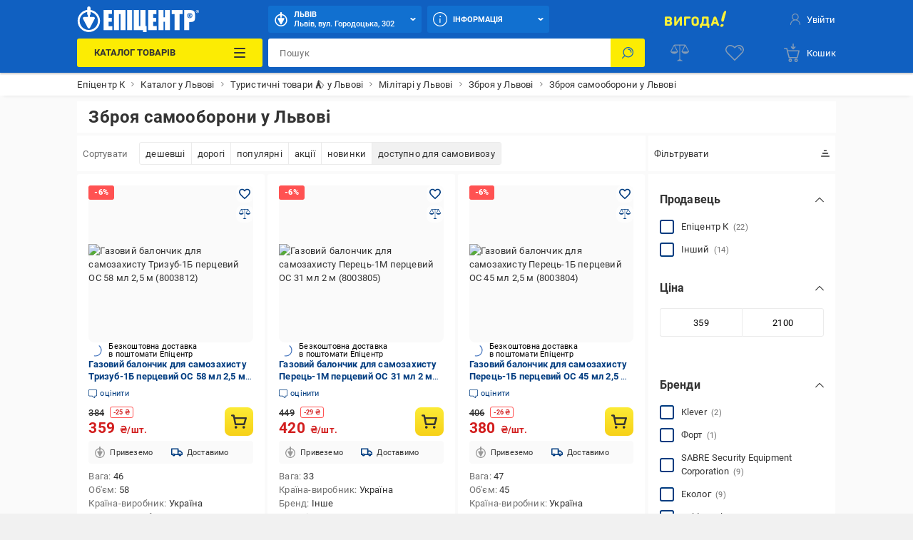

--- FILE ---
content_type: text/html; charset=utf-8
request_url: https://military.epicentrk.ua/ua/shop/lvov/oruzhie-samooborony/
body_size: 150676
content:
<!doctype html>
<html data-n-head-ssr style="--main-font-size: 13px; --vh: 1vh;" lang="uk-UA" data-n-head="%7B%22style%22:%7B%22ssr%22:%22--main-font-size:%2013px;%20--vh:%201vh;%22%7D,%22lang%22:%7B%22ssr%22:%22uk-UA%22%7D%7D">
	<head >
		<meta data-n-head="ssr" charset="utf-8"><meta data-n-head="ssr" http-equiv="X-UA-Compatible" content="ie=edge"><meta data-n-head="ssr" name="color" content="#1060c1"><meta data-n-head="ssr" name="google-site-verification" content="E6KFhHP1BrQIny1daqKr1oYvQVkjpD9-6nUz6AYfQrA"><meta data-n-head="ssr" name="google-site-verification" content="VnBNsu6MgD9OzG3uLMFH1KHQn-301c4tEkVpmsHlOVE"><meta data-n-head="ssr" name="google-site-verification" content="R2yufkBPwmbiE85dQxZDOWz5RBPOHWUDl3lBqujGiDs"><meta data-n-head="ssr" name="facebook-domain-verification" content="fzza0mglo2zhu8s3hlqvb99dcu57fv"><meta data-n-head="ssr" name="cmsmagazine" content="1778a200f971608f9d9b089c8dbfe0ab"><meta data-n-head="ssr" name="msvalidate.01" content="424784A9235DF2538D3B38701D94DF17"><meta data-n-head="ssr" data-hid="sentry-trace" name="sentry-trace" content="4e5a1fccce864a838946adb6b69b6e30-8ab6506e9407fcfd-0"><meta data-n-head="ssr" data-hid="sentry-baggage" name="baggage" content="sentry-environment=production,sentry-public_key=aad9090346edee50153dcdb035e0da5f,sentry-trace_id=4e5a1fccce864a838946adb6b69b6e30,sentry-sample_rate=0.1,sentry-transaction=load%3Apage%3Anew,sentry-sampled=false"><meta data-n-head="ssr" data-hid="mobile-web-app-capable" name="mobile-web-app-capable" content="yes"><meta data-n-head="ssr" data-hid="apple-mobile-web-app-title" name="apple-mobile-web-app-title" content="Epicentr K ®"><meta data-n-head="ssr" data-hid="author" name="author" content="Epicentr K ®"><meta data-n-head="ssr" data-hid="theme-color" name="theme-color" content="#1060c1"><meta data-n-head="ssr" data-hid="og:site_name" name="og:site_name" property="og:site_name" content="epicentrk.ua"><meta data-n-head="ssr" data-hid="viewport" name="viewport" content="width=device-width, initial-scale=1"><meta data-n-head="ssr" property="og:url" content="https://military.epicentrk.ua/ua/shop/lvov/oruzhie-samooborony/"><meta data-n-head="ssr" property="og:locale" content="uk-UA"><meta data-n-head="ssr" property="og:locale:alternate" content="ru-UA"><meta data-n-head="ssr" name="keywords" content="Зброя самооборони у Львові"><meta data-n-head="ssr" property="og:title" content="ᐉ Зброя самооборони у Львові купити в Епіцентр К • Ціна в Україні"><meta data-n-head="ssr" property="og:description" content="Зброя самооборони у Львові за доступними цінами в Епіцентр К! ⚡️ Величезний вибір брендів, гарантія, відгуки. ✅ Безкоштовний самовивіз з Києва та по Україні!"><meta data-n-head="ssr" name="description" content="Зброя самооборони у Львові за доступними цінами в Епіцентр К! ⚡️ Величезний вибір брендів, гарантія, відгуки. ✅ Безкоштовний самовивіз з Києва та по Україні!"><meta data-n-head="ssr" name="robots" content="index, follow"><meta data-n-head="ssr" property="og:image" content="https://epicentrk.ua/upload/iblock/0df/Zbroya-samooboroni-3.jpg"><title>ᐉ Зброя самооборони у Львові купити в Епіцентр К • Ціна в Україні</title><link data-n-head="ssr" rel="icon" type="image/x-icon" href="/favicon.ico"><link data-n-head="ssr" rel="preconnect" href="https://cdn.27.ua"><link data-n-head="ssr" rel="preconnect" href="https://api.epicentrk.ua"><link data-n-head="ssr" rel="preconnect" href="https://recapi.epicentrk.ua"><link data-n-head="ssr" data-hid="shortcut-icon" rel="shortcut icon" href="/_nuxt/icons/icon_64x64.0d9ffe.png"><link data-n-head="ssr" data-hid="apple-touch-icon" rel="apple-touch-icon" href="/_nuxt/icons/icon_512x512.0d9ffe.png" sizes="512x512"><link data-n-head="ssr" rel="manifest" href="/_nuxt/manifest.f165e63c.json" data-hid="manifest"><link data-n-head="ssr" rel="alternate" hreflang="uk-UA" href="https://military.epicentrk.ua/ua/shop/lvov/oruzhie-samooborony/"><link data-n-head="ssr" rel="alternate" hreflang="x-default" href="https://military.epicentrk.ua/ua/shop/lvov/oruzhie-samooborony/"><link data-n-head="ssr" rel="alternate" hreflang="ru-UA" href="https://military.epicentrk.ua/shop/lvov/oruzhie-samooborony/"><link data-n-head="ssr" rel="image_src" href="/upload/nuxt/logo.png"><script data-n-head="ssr" data-hid="esputnik-script">var loadEsputnikScript = () => (!function(t, e, c, n) {  var s = e.createElement(c);  s.async = 1, s.src = 'https://statics.esputnik.com/scripts/' + n + '.js';  var r = e.scripts[0];  r.parentNode.insertBefore(s, r);  var f = function () {  f.c(arguments);  };  f.q = [];  f.c = function () {  f.q.push(arguments);  };  t['eS'] = t['eS'] || f; }(window, document, 'script', 'BD4A232101404F19ABAD3A6EACDE4083'))</script><script data-n-head="ssr" data-hid="gtm-script">var loadGtmScript = () => ((function (w, d, s, l, i) { w[l] = w[l] || []; w[l].push({ 'gtm.start': new Date().getTime(), event: 'gtm.js' }); var f = d.getElementsByTagName(s)[0], j = d.createElement(s), dl = l != 'dataLayer' ? '&l=' + l : ''; j.async = true; j.src = 'https://www.googletagmanager.com/gtm.js?id=' + i + dl; f.parentNode.insertBefore(j, f); })(window, document, 'script', 'dataLayer', 'GTM-MRTS7F'))</script><script data-n-head="ssr">var LANG_ID = "ua"</script><script data-n-head="ssr" type="application/ld+json">{"@context":"https://schema.org","@type":"ItemList","itemListElement":[{"@type":"ListItem","position":1,"item":{"@type":"Product","name":"Газовий балончик для самозахисту Тризуб-1Б перцевий OC 58 мл 2,5 м (8003812)","image":["https://cdn.27.ua/sc--media--prod/default/94/88/c0/9488c039-5aa4-438e-97c2-15c3a7367701.jpg"],"offers":{"@type":"Offer","price":359,"priceCurrency":"UAH"},"url":"https://military.epicentrk.ua/ua/shop/mplc-gazovij-baloncik-dla-samozahistu-trizub-1b-percevij-oc-58-ml-2-5-m-8003812-1f0ea34c-cedf-6fd4-926e-9def7bac068a.html"}},{"@type":"ListItem","position":2,"item":{"@type":"Product","name":"Газовий балончик для самозахисту Перець-1M перцевий OC 31 мл 2 м (8003805)","image":["https://cdn.27.ua/sc--media--prod/default/35/33/35/353335de-bd5f-45be-a74b-b44818fb895e.jpg"],"offers":{"@type":"Offer","price":420,"priceCurrency":"UAH"},"url":"https://military.epicentrk.ua/ua/shop/mplc-gazovij-baloncik-dla-samozahistu-perec-1m-percevij-oc-31-ml-2-m-8003805-1f0ea34c-cdd2-65b0-b2b5-9def7bac068a.html"}},{"@type":"ListItem","position":3,"item":{"@type":"Product","name":"Газовий балончик для самозахисту Перець-1Б перцевий OC 45 мл 2,5 м (8003804)","image":["https://cdn.27.ua/sc--media--prod/default/fc/2b/b4/fc2bb4f4-684f-40ca-9af0-382532ae57bf.jpg"],"offers":{"@type":"Offer","price":380,"priceCurrency":"UAH"},"url":"https://military.epicentrk.ua/ua/shop/mplc-gazovij-baloncik-dla-samozahistu-perec-1b-percevij-oc-45-ml-2-5-m-8003804-1f0ea34c-ce09-6c36-8774-9def7bac068a.html"}},{"@type":"ListItem","position":4,"item":{"@type":"Product","name":"Газовий балончик для самозахисту Тризуб-4 перцевий OC 100 мл 2 м (8003813)","image":["https://cdn.27.ua/sc--media--prod/default/cf/f3/1d/cff31de6-c128-4986-a53e-08d8acdbbab4.jpg"],"offers":{"@type":"Offer","price":420,"priceCurrency":"UAH"},"url":"https://military.epicentrk.ua/ua/shop/mplc-gazovij-baloncik-dla-samozahistu-trizub-4-percevij-oc-100-ml-2-m-8003813-1f0ea34c-cf3e-6070-b7f6-9def7bac068a.html"}},{"@type":"ListItem","position":5,"item":{"@type":"Product","name":"Газовий балончик для самозахисту Тризуб-1М перцевий OC 25 мл 2,5 м (8003814)","image":["https://cdn.27.ua/sc--media--prod/default/14/d7/0f/14d70f46-e100-48c0-a9b3-860ff522343e.jpg"],"offers":{"@type":"Offer","price":450,"priceCurrency":"UAH"},"url":"https://military.epicentrk.ua/ua/shop/mplc-gazovij-baloncik-dla-samozahistu-trizub-1m-percevij-oc-25-ml-2-5-m-8003814-1f0ea34c-cf0e-6abe-9f9d-9def7bac068a.html"}},{"@type":"ListItem","position":6,"item":{"@type":"Product","name":"Біта телескопічна з гардою 65 см","image":["https://cdn.27.ua/sc--media--prod/default/05/5c/67/055c674b-f5cd-4f39-9a8f-109ecf18b1d9.jpg","https://cdn.27.ua/sc--media--prod/default/11/b3/78/11b37863-2c3b-435b-b8ce-e11dc1bcafdc.jpg","https://cdn.27.ua/sc--media--prod/default/b9/7e/37/b97e37c0-f542-4b83-994d-3e221eadf322.jpg","https://cdn.27.ua/sc--media--prod/default/8e/5b/f9/8e5bf9a1-2378-475c-b1c6-3641835504d4.jpg"],"offers":{"@type":"Offer","price":1750,"priceCurrency":"UAH"},"url":"https://military.epicentrk.ua/ua/shop/mplc-bita-teleskopicna-z-gardou-65-sm-1f0b0400-78c7-6adc-ac5d-496cf8568324.html"}},{"@type":"ListItem","position":7,"item":{"@type":"Product","name":"Біта телескопічна з гардою 100 см","image":["https://cdn.27.ua/sc--media--prod/default/05/5c/67/055c674b-f5cd-4f39-9a8f-109ecf18b1d9.jpg","https://cdn.27.ua/sc--media--prod/default/8e/5b/f9/8e5bf9a1-2378-475c-b1c6-3641835504d4.jpg","https://cdn.27.ua/sc--media--prod/default/b9/7e/37/b97e37c0-f542-4b83-994d-3e221eadf322.jpg","https://cdn.27.ua/sc--media--prod/default/11/b3/78/11b37863-2c3b-435b-b8ce-e11dc1bcafdc.jpg"],"offers":{"@type":"Offer","price":2100,"priceCurrency":"UAH"},"url":"https://military.epicentrk.ua/ua/shop/mplc-bita-teleskopicna-z-gardou-100-sm-1f0b03ff-f9d9-6626-a646-3d9071141105.html"}},{"@type":"ListItem","position":8,"item":{"@type":"Product","name":"Газовий балончик для самозахисту Перець-4 перцевий OC до 2,5 м (8000988)","image":["https://cdn.27.ua/sc--media--prod/default/de/56/d4/de56d49f-1e07-460f-bca7-c23872680263.jpg","https://cdn.27.ua/sc--media--prod/default/00/43/4b/00434b55-301e-44e9-b459-f218e99c9713.jpg","https://cdn.27.ua/sc--media--prod/default/57/68/62/576862fb-70ed-4099-a21d-d603f1681e83.jpg"],"offers":{"@type":"Offer","price":400,"priceCurrency":"UAH"},"url":"https://military.epicentrk.ua/ua/shop/mplc-gazovij-baloncik-dla-samozahistu-perec-4-percevij-oc-do-2-5-m-8000988-1f0ea34c-ce37-6776-8116-9def7bac068a.html"}},{"@type":"ListItem","position":9,"item":{"@type":"Product","name":"Ручка Bezramkavto до ПРС-92 палки резинової складної","image":["https://cdn.27.ua/sc--media--prod/default/a2/bf/9d/a2bf9d7f-0ce2-4b7a-a0f3-e30936cf2e39.png","https://cdn.27.ua/sc--media--prod/default/7e/cb/4f/7ecb4f1b-e41f-49ad-8a32-487db2892ad0.png","https://cdn.27.ua/sc--media--prod/default/bd/61/11/bd61115c-8cb6-42cf-ab44-3ecb4236b54d.png","https://cdn.27.ua/sc--media--prod/default/ca/1b/01/ca1b01e0-60d4-4f5b-86d5-e1b63c037f6e.png"],"offers":{"@type":"Offer","price":690,"priceCurrency":"UAH"},"url":"https://military.epicentrk.ua/ua/shop/mplc-rucka-bezramkavto-do-prs-92-palki-rezinovoi-skladnoi-1f0b333d-6ac2-6e84-a2a4-d3baa32d3922.html"}},{"@type":"ListItem","position":10,"item":{"@type":"Product","name":"Біта телескопічна з гардою 78 см","image":["https://cdn.27.ua/sc--media--prod/default/05/5c/67/055c674b-f5cd-4f39-9a8f-109ecf18b1d9.jpg","https://cdn.27.ua/sc--media--prod/default/8e/5b/f9/8e5bf9a1-2378-475c-b1c6-3641835504d4.jpg","https://cdn.27.ua/sc--media--prod/default/b9/7e/37/b97e37c0-f542-4b83-994d-3e221eadf322.jpg","https://cdn.27.ua/sc--media--prod/default/11/b3/78/11b37863-2c3b-435b-b8ce-e11dc1bcafdc.jpg"],"offers":{"@type":"Offer","price":1800,"priceCurrency":"UAH"},"url":"https://military.epicentrk.ua/ua/shop/mplc-bita-teleskopicna-z-gardou-78-sm-1f0b0407-1535-63f0-af3b-b1a65cf414c2.html"}},{"@type":"ListItem","position":11,"item":{"@type":"Product","name":"Газовий балончик для самозахисту Umarex Perfecta Stop Attack Xtreme 50 мл 4 м (2.1907)","image":["https://cdn.27.ua/sc--media--prod/default/99/6d/53/996d53b6-a8c6-4c95-99b4-c0a869c0426d.jpg"],"offers":{"@type":"Offer","price":666,"priceCurrency":"UAH"},"url":"https://military.epicentrk.ua/ua/shop/mplc-gazovij-baloncik-dla-samozahistu-umarex-perfecta-stop-attack-xtreme-50-ml-4-m-2-1907-1f0ec9b6-6ce1-631a-84d7-0d777ce300b2.html"}},{"@type":"ListItem","position":12,"item":{"@type":"Product","name":"Газовий балончик для самозахисту Терен-1М перцевий OC 32 мл 2 м (8003807)","image":["https://cdn.27.ua/sc--media--prod/default/9d/3c/e4/9d3ce46c-5f83-4944-ba95-b9a15337e989.jpg"],"offers":{"@type":"Offer","price":420,"priceCurrency":"UAH"},"url":"https://military.epicentrk.ua/ua/shop/mplc-gazovij-baloncik-dla-samozahistu-teren-1m-percevij-oc-32-ml-2-m-8003807-1f0ea34c-ce6e-6cb2-83b3-9def7bac068a.html"}},{"@type":"ListItem","position":13,"item":{"@type":"Product","name":"Газовий балончик для самозахисту з запобіжником Терен-1Б 46 мл/2,5 м Чорний (8003806)","image":["https://cdn.27.ua/sc--media--prod/default/89/43/84/894384af-0414-4107-aac4-bfd73b8c9d24.jpg"],"offers":{"@type":"Offer","price":359,"priceCurrency":"UAH"},"url":"https://military.epicentrk.ua/ua/shop/mplc-gazovij-baloncik-dla-samozahistu-z-zapobiznikom-teren-1b-46-ml-2-5-m-cornij-8003806-1f0ec9b6-6d3a-6cda-8d39-0d777ce300b2.html"}},{"@type":"ListItem","position":14,"item":{"@type":"Product","name":"Газовий балончик для самозахисту Терен-4 перцевий OC 72 мл 2,5 м (8003808)","image":["https://cdn.27.ua/sc--media--prod/default/61/3f/e1/613fe1e8-5d2d-4559-b617-f7525776c487.jpg"],"offers":{"@type":"Offer","price":393,"priceCurrency":"UAH"},"url":"https://military.epicentrk.ua/ua/shop/mplc-gazovij-baloncik-dla-samozahistu-teren-4-percevij-oc-72-ml-2-5-m-8003808-1f0ea34c-ce9b-61ae-8419-9def7bac068a.html"}}]}</script><script data-n-head="ssr">window.dataLayer = window.dataLayer || [];
					window.dataLayer.push({"pageType":"Catalog","categoryId":7918,"categoryName":"Зброя самооборони","authorized":false,"app_webview":false});
				</script><style data-vue-ssr-id="44159cfc:0 5925bf4b:0 5d811e1e:0 764afde1:0 f87fc0f0:0 38843d5e:0 f4a4c728:0 4432d37c:0 28ffdc62:0 195cc6c2:0 571f1bf4:0 6006c284:0 9c1e4736:0 2c8bd820:0 94207f16:0 3f109fe2:0 0a92033c:0 ccd46c74:0 17215485:0 2455d553:0 8747b728:0 1181fd24:0 228cd741:0 b91f59ce:0 1ea451cb:0 0252ab10:0 0773493b:0 32478151:0 93bd2334:0 3787d4a0:0 3e5bf848:0 ba07d480:0 0de5c388:0 4149f396:0 f7eff0a0:0 684383bb:0 5af4815a:0 1e9419da:0 dd768250:0 478d9222:0 6585d1f6:0 b271e368:0 0e569308:0 3fa365e4:0 0071f0e2:0 003ab7f4:0 08784c1d:0 2b34b13c:0 c411b0fa:0 321939cf:0 1298cd88:0 c01ab026:0 640299eb:0 d74e2e34:0 be3b5004:0 49d11015:0 352d219e:0 34b6838a:0 7c478ff1:0 654eaf8a:0 070ed25e:0 8c119c16:0 1c388ce6:0 47f8a6d0:0 7cebfbe4:0 4d18c0db:0 25928df7:0 56595820:0 28e3f0e8:0 1b64706d:0 d64f97a4:0 7de8c472:0 6ef7011a:0 a79c2412:0 3b6d8997:0">@font-face{font-display:swap;font-family:"Roboto";font-style:normal;font-weight:900;src:url(/_nuxt/fonts/Roboto-Black.a79fc2f.woff2) format("woff2"),url(/_nuxt/fonts/Roboto-Black.23d7e55.woff) format("woff")}@font-face{font-display:swap;font-family:"Roboto";font-style:normal;font-weight:700;src:url(/_nuxt/fonts/Roboto-Bold.213e41a.woff2) format("woff2"),url(/_nuxt/fonts/Roboto-Bold.72e37e5.woff) format("woff")}@font-face{font-display:swap;font-family:"Roboto";font-style:normal;font-weight:500;src:url(/_nuxt/fonts/Roboto-Medium.4f16031.woff2) format("woff2"),url(/_nuxt/fonts/Roboto-Medium.f4fa50c.woff) format("woff")}@font-face{font-display:swap;font-family:"Roboto";font-style:normal;font-weight:400;src:url(/_nuxt/fonts/Roboto-Regular.665b409.woff2) format("woff2"),url(/_nuxt/fonts/Roboto-Regular.fc3d4b3.woff) format("woff")}@font-face{font-display:swap;font-family:"Roboto";font-style:normal;font-weight:300;src:url(/_nuxt/fonts/Roboto-Light.e409296.woff2) format("woff2"),url(/_nuxt/fonts/Roboto-Light.56991a6.woff) format("woff")}@font-face{font-display:swap;font-family:"Roboto";font-style:normal;font-weight:100;src:url(/_nuxt/fonts/Roboto-Thin.46a7fc4.woff2) format("woff2"),url(/_nuxt/fonts/Roboto-Thin.68772c7.woff) format("woff")}@font-face{font-display:swap;font-family:"Roboto";font-style:italic;font-weight:900;src:url(/_nuxt/fonts/Roboto-BlackItalic.fdbe86b.woff2) format("woff2"),url(/_nuxt/fonts/Roboto-BlackItalic.feb5b99.woff) format("woff")}@font-face{font-display:swap;font-family:"Roboto";font-style:italic;font-weight:700;src:url(/_nuxt/fonts/Roboto-BoldItalic.50021ef.woff2) format("woff2"),url(/_nuxt/fonts/Roboto-BoldItalic.90295b7.woff) format("woff")}@font-face{font-display:swap;font-family:"Roboto";font-style:italic;font-weight:500;src:url(/_nuxt/fonts/Roboto-MediumItalic.0be98ef.woff2) format("woff2"),url(/_nuxt/fonts/Roboto-MediumItalic.4c11dad.woff) format("woff")}@font-face{font-display:swap;font-family:"Roboto";font-style:italic;font-weight:400;src:url(/_nuxt/fonts/Roboto-Italic.3b18064.woff2) format("woff2"),url(/_nuxt/fonts/Roboto-Italic.59d248f.woff) format("woff")}@font-face{font-display:swap;font-family:"Roboto";font-style:italic;font-weight:300;src:url(/_nuxt/fonts/Roboto-LightItalic.3b81d96.woff2) format("woff2"),url(/_nuxt/fonts/Roboto-LightItalic.1a005c1.woff) format("woff")}@font-face{font-display:swap;font-family:"Roboto";font-style:italic;font-weight:100;src:url(/_nuxt/fonts/Roboto-ThinItalic.fd53118.woff2) format("woff2"),url(/_nuxt/fonts/Roboto-ThinItalic.8760b0a.woff) format("woff")}@-ms-viewport{width:device-width}a,abbr,acronym,address,applet,article,aside,audio,b,big,blockquote,body,canvas,caption,center,cite,code,dd,del,details,dfn,div,dl,dt,em,embed,fieldset,figcaption,figure,footer,form,h1,h2,h3,h4,h5,h6,header,hgroup,html,i,iframe,img,ins,kbd,label,legend,li,main,mark,menu,nav,object,ol,output,p,pre,q,ruby,s,samp,section,small,span,strike,strong,sub,summary,sup,table,tbody,td,tfoot,th,thead,time,tr,tt,u,ul,var,video{border:0;font-size:100%;font:inherit;margin:0;padding:0;vertical-align:baseline}article,aside,details,figcaption,figure,footer,header,hgroup,main,menu,nav,section,summary{display:block}*,:after,:before{-webkit-box-sizing:inherit;box-sizing:inherit}html{-webkit-box-sizing:border-box;box-sizing:border-box;-ms-touch-action:manipulation;touch-action:manipulation;-webkit-text-size-adjust:100%;-ms-text-size-adjust:100%;-ms-overflow-style:scrollbar;-webkit-tap-highlight-color:rgba(0,0,0,0)}body{font-family:sans-serif;line-height:1;text-align:left}[tabindex="-1"]:focus:not(:focus-visible){outline:0!important}ol,ul{list-style:none}blockquote,q{quotes:none}blockquote:after,blockquote:before,q:after,q:before{content:"";content:none}table{border-collapse:collapse;border-spacing:0}caption{caption-side:bottom}th{text-align:inherit;text-align:-webkit-match-parent}hr{-webkit-box-sizing:content-box;box-sizing:content-box;height:0;overflow:visible}code,kbd,pre,samp{font-family:monospace,monospace}pre{overflow:auto;-ms-overflow-style:scrollbar}a{background-color:transparent;-webkit-text-decoration-skip:objects}abbr[title]{border-bottom:0;cursor:help;text-decoration:underline;-webkit-text-decoration:underline dotted;text-decoration:underline dotted;-webkit-text-decoration-skip-ink:none;text-decoration-skip-ink:none}address{font-style:normal;line-height:inherit}b,strong{font-weight:bolder}small{font-size:80%}sub,sup{font-size:75%;line-height:0;position:relative}sub{bottom:-.25em}sup{top:-.5em}em{font-style:italic}img{border-style:none}svg:not(:root){overflow:hidden}button{border-radius:0}button:focus{outline:1px dotted;outline:5px auto -webkit-focus-ring-color}button,input,optgroup,select,textarea{font-family:inherit;font-size:inherit;line-height:inherit;margin:0}[type=button],[type=reset],[type=submit],button{-webkit-appearance:button}input[type=date],input[type=datetime-local],input[type=month],input[type=time]{-webkit-appearance:listbox}button,input{overflow:visible}button,select{text-transform:none}[role=button]{cursor:pointer}select{word-wrap:normal}[type=button]::-moz-focus-inner,[type=reset]::-moz-focus-inner,[type=submit]::-moz-focus-inner,button::-moz-focus-inner{border-style:none;padding:0}input[type=checkbox],input[type=radio]{-webkit-box-sizing:border-box;box-sizing:border-box;padding:0}[tabindex="-1"]:focus{outline:0!important}fieldset{min-width:0}legend{color:inherit;display:block;max-width:100%;white-space:normal}progress{vertical-align:baseline}textarea{overflow:auto;resize:vertical}[type=checkbox],[type=radio]{-webkit-box-sizing:border-box;box-sizing:border-box;padding:0}[type=number]::-webkit-inner-spin-button,[type=number]::-webkit-outer-spin-button{height:auto}[type=search]{-webkit-appearance:textfield;outline-offset:-2px}[type=search]::-webkit-search-cancel-button,[type=search]::-webkit-search-decoration{-webkit-appearance:none}::-webkit-file-upload-button{-webkit-appearance:button;font:inherit}output{display:inline-block}[hidden],template{display:none}[role=button],button,input[type=button],input[type=reset],input[type=submit]{-webkit-appearance:button;-moz-appearance:button;appearance:button;background:none;border:0;color:inherit;font:inherit;font-size:100%;padding:0;text-align:inherit;-webkit-user-select:none;-moz-user-select:none;-ms-user-select:none;user-select:none}[role=button]:not(:disabled),button:not(:disabled),input[type=button]:not(:disabled),input[type=reset]:not(:disabled),input[type=submit]:not(:disabled){cursor:pointer}[role=button]:-moz-focusring,button:-moz-focusring,input[type=button]:-moz-focusring,input[type=reset]:-moz-focusring,input[type=submit]:-moz-focusring{outline:none}[role=button]:focus,button:focus,input[type=button]:focus,input[type=reset]:focus,input[type=submit]:focus{outline:none}a{color:inherit;-webkit-text-decoration:none;text-decoration:none}a:-moz-focusring{outline:none}a:focus{outline:none}:root{--star:"M6.05 1.357a.994.994 0 0 1 1.689 0l1.587 2.554c.137.22.355.378.606.44l2.92.721a.994.994 0 0 1 .521 1.605l-1.938 2.3a.993.993 0 0 0-.231.711l.216 3a.994.994 0 0 1-1.365.992l-2.786-1.133a.994.994 0 0 0-.749 0L3.735 13.68a.994.994 0 0 1-1.366-.992l.217-3a.994.994 0 0 0-.231-.712L.416 6.677a.994.994 0 0 1 .522-1.605l2.92-.721a.994.994 0 0 0 .605-.44l1.588-2.554Z";--load-blue:url("[data-uri]");--load-white:url("[data-uri]");--load-red:url("[data-uri]");--yellow:#fcec03;--orange:#ffc342;--blue:#1060c1;--el-blue:#1170d0;--green:green;--red:#ff5252;--white:#fff;--black:#000;--black-bf:#1e1e1e;--purple:#ff38eb;--bg-main:#fafafa;--bg-secondary:#f1f1f1;--bg-primary:#e3e7f7;--disabled:#e6e6e6;--link:#003c80;--stroke:#ebebeb;--red-text:#d21e1e;--stars:#ffc20a;--gray-color-100:#333;--gray-color-70:#707070;--gray-color-50:#999;--gray-color-30:#c2c2c2;--gray-color-20:#f5f5f5;--gray-color-10:#fafafa;--light-blue:#d8eaf9;--taf-black:#000;--taf-blue:#060e9f;--taf-red:#f00000;--taf-green:#19351a;--taf-off-white:#faf2f0;--taf-warm-gray:#544a45;--taf-gray:#7a7a7a;--header-color-main:#1060c1;--header-color-button:#1170d0;--header-color-button-hover:#137eea;--header-color-bf-main:#000;--header-color-bf-button:#333;--header-color-bf-button-hover:#404040}:focus,:focus-visible{outline:none}::-webkit-input-placeholder{color:#707070;color:var(--gray-color-70);opacity:1}::-moz-placeholder{color:#707070;color:var(--gray-color-70);opacity:1}:-ms-input-placeholder{color:#707070;color:var(--gray-color-70);opacity:1}::-ms-input-placeholder{color:#707070;color:var(--gray-color-70);opacity:1}::placeholder{color:#707070;color:var(--gray-color-70);opacity:1}:-webkit-autofill{-webkit-box-shadow:inset 0 0 0 30px #fff;box-shadow:inset 0 0 0 30px #fff;-webkit-box-shadow:inset 0 0 0 30px var(--white);box-shadow:inset 0 0 0 30px var(--white);-webkit-text-fill-color:#333;-webkit-text-fill-color:var(--gray-color-100)}:-webkit-autofill:active,:-webkit-autofill:focus,:-webkit-autofill:hover{-webkit-box-shadow:inset 0 0 0 30px #fff;box-shadow:inset 0 0 0 30px #fff;-webkit-box-shadow:inset 0 0 0 30px var(--white);box-shadow:inset 0 0 0 30px var(--white);-webkit-text-fill-color:#333;-webkit-text-fill-color:var(--gray-color-100)}::-webkit-inner-spin-button,::-webkit-outer-spin-button{-webkit-appearance:none;margin:0}[data-theme=gray]{-webkit-filter:grayscale(1);filter:grayscale(1)}body,html{color:#333;color:var(--gray-color-100);-webkit-font-smoothing:antialiased;letter-spacing:.2px;line-height:1.5;-webkit-text-size-adjust:100%;-moz-text-size-adjust:100%;-ms-text-size-adjust:100%;text-size-adjust:100%;background-color:#f1f1f1;background-color:var(--bg-secondary);font-family:"Roboto",sans-serif;font-size:var(--main-font-size);font-weight:400}body>* ::-webkit-scrollbar,html>* ::-webkit-scrollbar{height:5px;width:5px}body>* ::-webkit-scrollbar-thumb,html>* ::-webkit-scrollbar-thumb{background-color:#c2c2c2;background-color:var(--gray-color-30);border-radius:0}body>* ::-webkit-scrollbar-track,html>* ::-webkit-scrollbar-track{background-color:transparent}img{pointer-events:none}input[type=search]{-webkit-appearance:none}#__template{display:-webkit-box;display:-ms-flexbox;display:flex;-webkit-box-orient:vertical;-webkit-box-direction:normal;-ms-flex-direction:column;flex-direction:column;min-height:100vh}#__template>main{-webkit-box-shadow:0 0 40px rgba(12,12,13,.2);box-shadow:0 0 40px rgba(12,12,13,.2);margin:0 auto;max-width:1920px;width:100%}#__template>footer{margin-top:auto}#__template .swiper-slide{-webkit-box-sizing:border-box;box-sizing:border-box}.is-open-banner-app{padding-top:80px}.is-open-banner-app.is-installed{padding-top:44px}.ep-blocked-scroll{height:100vh;height:calc(var(--vh, 1vh)*100);height:100dvh;max-height:100vh;max-height:calc(var(--vh, 1vh)*100);max-height:100dvh;min-height:100vh;min-height:calc(var(--vh, 1vh)*100);min-height:100dvh;overflow:hidden;-ms-touch-action:none;touch-action:none}.ep-icon{display:inline-block;height:24px;position:relative;stroke-width:0;width:24px;z-index:2}.ep-icon,.ep-icon use{fill:currentColor;stroke:currentColor}.sticker{border-radius:3px;color:#fff;color:var(--white);display:inline-block;font-size:.6923076923rem;font-weight:500;left:0;line-height:10px;padding:3px 4px;position:absolute;text-align:center;text-transform:uppercase;top:0;white-space:nowrap;z-index:8}@media(min-width:961px){.sticker{font-size:.8461538462rem;line-height:12px;padding:4px 6px}}.item-label .sticker{border-radius:3px;font-size:.6923076923rem;padding:4px 8px}.sticker.hit{background-color:#ffc342;background-color:var(--orange)}.sticker.new{background-color:green;background-color:var(--green)}.sticker.gift{background-color:#ff38eb;background-color:var(--purple)}.sticker.action{background-color:#ff5252;background-color:var(--red)}.sticker.success{background:green;background:var(--green)}.sticker.price{background:#fff;background:var(--white);color:#ff5252;color:var(--red)}.sticker.code{background-color:#f1f1f1;background-color:var(--bg-secondary);color:#333;color:var(--gray-color-100);display:inline;font-weight:400;position:inherit}.sticker.black{background-color:#333;background-color:var(--gray-color-100)}.sticker.trueSaill{background-color:#fcec03;background-color:var(--yellow);color:#d21e1e;color:var(--red-text)}.sticker.bf{background-color:#1f1f1f}.sticker.bf,.sticker.prise{color:#fff;color:var(--white);font-weight:700;text-transform:uppercase}.sticker.prise{background-color:#5a009e}[data-theme-black-friday] .sticker{background-color:#1e1e1e!important;background-color:var(--black-bf)!important}.ep-video{background-image:url("[data-uri]");background-image:var(--load-blue);background-position:50%;background-repeat:no-repeat;background-size:60px;display:block;height:0;margin-bottom:30px;padding-bottom:56.25%;position:relative;width:100%}.ep-video iframe,.ep-video video{border:0;height:100%;left:0;position:absolute;top:0;width:100%}.table{overflow:auto;width:100%}.tippy-popper{pointer-events:all}.tippy-popper .tippy-tooltip{font-size:.8461538462rem;text-align:left}.tippy-popper .tippy-tooltip a{color:#003c80;color:var(--link)}@media(min-width:1200px){.tippy-popper .tippy-tooltip a:hover{-webkit-text-decoration:underline;text-decoration:underline}}.tippy-popper .tippy-tooltip.adv-theme{font-size:.9230769231rem}.tippy-popper .tippy-tooltip.adv-theme a{color:#fff;color:var(--white);-webkit-text-decoration:underline;text-decoration:underline}@media(min-width:1200px){.tippy-popper .tippy-tooltip.adv-theme a:hover{-webkit-text-decoration:none;text-decoration:none}}@font-face{font-family:"swiper-icons";font-style:normal;font-weight:400;src:url("data:application/font-woff;charset=utf-8;base64, [base64]//wADZ2x5ZgAAAywAAADMAAAD2MHtryVoZWFkAAABbAAAADAAAAA2E2+eoWhoZWEAAAGcAAAAHwAAACQC9gDzaG10eAAAAigAAAAZAAAArgJkABFsb2NhAAAC0AAAAFoAAABaFQAUGG1heHAAAAG8AAAAHwAAACAAcABAbmFtZQAAA/gAAAE5AAACXvFdBwlwb3N0AAAFNAAAAGIAAACE5s74hXjaY2BkYGAAYpf5Hu/j+W2+MnAzMYDAzaX6QjD6/4//Bxj5GA8AuRwMYGkAPywL13jaY2BkYGA88P8Agx4j+/8fQDYfA1AEBWgDAIB2BOoAeNpjYGRgYNBh4GdgYgABEMnIABJzYNADCQAACWgAsQB42mNgYfzCOIGBlYGB0YcxjYGBwR1Kf2WQZGhhYGBiYGVmgAFGBiQQkOaawtDAoMBQxXjg/wEGPcYDDA4wNUA2CCgwsAAAO4EL6gAAeNpj2M0gyAACqxgGNWBkZ2D4/wMA+xkDdgAAAHjaY2BgYGaAYBkGRgYQiAHyGMF8FgYHIM3DwMHABGQrMOgyWDLEM1T9/w8UBfEMgLzE////P/5//f/V/xv+r4eaAAeMbAxwIUYmIMHEgKYAYjUcsDAwsLKxc3BycfPw8jEQA/[base64]/uznmfPFBNODM2K7MTQ45YEAZqGP81AmGGcF3iPqOop0r1SPTaTbVkfUe4HXj97wYE+yNwWYxwWu4v1ugWHgo3S1XdZEVqWM7ET0cfnLGxWfkgR42o2PvWrDMBSFj/IHLaF0zKjRgdiVMwScNRAoWUoH78Y2icB/yIY09An6AH2Bdu/UB+yxopYshQiEvnvu0dURgDt8QeC8PDw7Fpji3fEA4z/PEJ6YOB5hKh4dj3EvXhxPqH/SKUY3rJ7srZ4FZnh1PMAtPhwP6fl2PMJMPDgeQ4rY8YT6Gzao0eAEA409DuggmTnFnOcSCiEiLMgxCiTI6Cq5DZUd3Qmp10vO0LaLTd2cjN4fOumlc7lUYbSQcZFkutRG7g6JKZKy0RmdLY680CDnEJ+UMkpFFe1RN7nxdVpXrC4aTtnaurOnYercZg2YVmLN/d/gczfEimrE/fs/bOuq29Zmn8tloORaXgZgGa78yO9/cnXm2BpaGvq25Dv9S4E9+5SIc9PqupJKhYFSSl47+Qcr1mYNAAAAeNptw0cKwkAAAMDZJA8Q7OUJvkLsPfZ6zFVERPy8qHh2YER+3i/BP83vIBLLySsoKimrqKqpa2hp6+jq6RsYGhmbmJqZSy0sraxtbO3sHRydnEMU4uR6yx7JJXveP7WrDycAAAAAAAH//wACeNpjYGRgYOABYhkgZgJCZgZNBkYGLQZtIJsFLMYAAAw3ALgAeNolizEKgDAQBCchRbC2sFER0YD6qVQiBCv/H9ezGI6Z5XBAw8CBK/m5iQQVauVbXLnOrMZv2oLdKFa8Pjuru2hJzGabmOSLzNMzvutpB3N42mNgZGBg4GKQYzBhYMxJLMlj4GBgAYow/P/PAJJhLM6sSoWKfWCAAwDAjgbRAAB42mNgYGBkAIIbCZo5IPrmUn0hGA0AO8EFTQAA") format("woff")}:root{--swiper-theme-color:#007aff}:host{display:block;margin-left:auto;margin-right:auto;position:relative;z-index:1}.swiper{display:block;list-style:none;margin-left:auto;margin-right:auto;padding:0;position:relative;z-index:1}.swiper-vertical>.swiper-wrapper{-webkit-box-orient:vertical;-webkit-box-direction:normal;-ms-flex-direction:column;flex-direction:column}.swiper-wrapper{-webkit-box-sizing:content-box;box-sizing:content-box;display:-webkit-box;display:-ms-flexbox;display:flex;height:100%;position:relative;-webkit-transition-property:-webkit-transform;transition-property:-webkit-transform;transition-property:transform;transition-property:transform,-webkit-transform;-webkit-transition-timing-function:ease;-webkit-transition-timing-function:initial;transition-timing-function:ease;-webkit-transition-timing-function:var(--swiper-wrapper-transition-timing-function,initial);transition-timing-function:var(--swiper-wrapper-transition-timing-function,initial);width:100%;z-index:1}.swiper-android .swiper-slide,.swiper-ios .swiper-slide,.swiper-wrapper{-webkit-transform:translateZ(0);transform:translateZ(0)}.swiper-horizontal{-ms-touch-action:pan-y;touch-action:pan-y}.swiper-vertical{-ms-touch-action:pan-x;touch-action:pan-x}.swiper-slide{-ms-flex-negative:0;display:block;flex-shrink:0;height:100%;position:relative;-webkit-transition-property:-webkit-transform;transition-property:-webkit-transform;transition-property:transform;transition-property:transform,-webkit-transform;width:100%}.swiper-slide-invisible-blank{visibility:hidden}.swiper-autoheight,.swiper-autoheight .swiper-slide{height:auto}.swiper-autoheight .swiper-wrapper{-webkit-box-align:start;-ms-flex-align:start;align-items:flex-start;-webkit-transition-property:height,-webkit-transform;transition-property:height,-webkit-transform;transition-property:transform,height;transition-property:transform,height,-webkit-transform}.swiper-backface-hidden .swiper-slide{-webkit-backface-visibility:hidden;backface-visibility:hidden;-webkit-transform:translateZ(0);transform:translateZ(0)}.swiper-3d.swiper-css-mode .swiper-wrapper{-webkit-perspective:1200px;perspective:1200px}.swiper-3d .swiper-wrapper{-webkit-transform-style:preserve-3d;transform-style:preserve-3d}.swiper-3d{-webkit-perspective:1200px;perspective:1200px}.swiper-3d .swiper-cube-shadow,.swiper-3d .swiper-slide{-webkit-transform-style:preserve-3d;transform-style:preserve-3d}.swiper-css-mode>.swiper-wrapper{overflow:auto;scrollbar-width:none;-ms-overflow-style:none}.swiper-css-mode>.swiper-wrapper::-webkit-scrollbar{display:none}.swiper-css-mode>.swiper-wrapper>.swiper-slide{scroll-snap-align:start start}.swiper-css-mode.swiper-horizontal>.swiper-wrapper{-ms-scroll-snap-type:x mandatory;scroll-snap-type:x mandatory}.swiper-css-mode.swiper-vertical>.swiper-wrapper{-ms-scroll-snap-type:y mandatory;scroll-snap-type:y mandatory}.swiper-css-mode.swiper-free-mode>.swiper-wrapper{-ms-scroll-snap-type:none;scroll-snap-type:none}.swiper-css-mode.swiper-free-mode>.swiper-wrapper>.swiper-slide{scroll-snap-align:none}.swiper-css-mode.swiper-centered>.swiper-wrapper:before{content:"";-ms-flex-negative:0;flex-shrink:0;-webkit-box-ordinal-group:10000;-ms-flex-order:9999;order:9999}.swiper-css-mode.swiper-centered>.swiper-wrapper>.swiper-slide{scroll-snap-align:center center;scroll-snap-stop:always}.swiper-css-mode.swiper-centered.swiper-horizontal>.swiper-wrapper>.swiper-slide:first-child{margin-left:var(--swiper-centered-offset-before)}.swiper-css-mode.swiper-centered.swiper-horizontal>.swiper-wrapper:before{height:100%;min-height:1px;width:var(--swiper-centered-offset-after)}.swiper-css-mode.swiper-centered.swiper-vertical>.swiper-wrapper>.swiper-slide:first-child{margin-top:var(--swiper-centered-offset-before)}.swiper-css-mode.swiper-centered.swiper-vertical>.swiper-wrapper:before{height:var(--swiper-centered-offset-after);min-width:1px;width:100%}.swiper-3d .swiper-slide-shadow,.swiper-3d .swiper-slide-shadow-bottom,.swiper-3d .swiper-slide-shadow-left,.swiper-3d .swiper-slide-shadow-right,.swiper-3d .swiper-slide-shadow-top{height:100%;left:0;pointer-events:none;position:absolute;top:0;width:100%;z-index:10}.swiper-3d .swiper-slide-shadow{background:rgba(0,0,0,.15)}.swiper-3d .swiper-slide-shadow-left{background-image:-webkit-gradient(linear,right top,left top,from(rgba(0,0,0,.5)),to(transparent));background-image:linear-gradient(270deg,rgba(0,0,0,.5),transparent)}.swiper-3d .swiper-slide-shadow-right{background-image:-webkit-gradient(linear,left top,right top,from(rgba(0,0,0,.5)),to(transparent));background-image:linear-gradient(90deg,rgba(0,0,0,.5),transparent)}.swiper-3d .swiper-slide-shadow-top{background-image:-webkit-gradient(linear,left bottom,left top,from(rgba(0,0,0,.5)),to(transparent));background-image:linear-gradient(0deg,rgba(0,0,0,.5),transparent)}.swiper-3d .swiper-slide-shadow-bottom{background-image:-webkit-gradient(linear,left top,left bottom,from(rgba(0,0,0,.5)),to(transparent));background-image:linear-gradient(180deg,rgba(0,0,0,.5),transparent)}.swiper-lazy-preloader{border:4px solid #007aff;border:4px solid var(--swiper-preloader-color,var(--swiper-theme-color));border-radius:50%;border-top:4px solid transparent;-webkit-box-sizing:border-box;box-sizing:border-box;height:42px;left:50%;margin-left:-21px;margin-top:-21px;position:absolute;top:50%;-webkit-transform-origin:50%;transform-origin:50%;width:42px;z-index:10}.swiper-watch-progress .swiper-slide-visible .swiper-lazy-preloader,.swiper:not(.swiper-watch-progress) .swiper-lazy-preloader{-webkit-animation:swiper-preloader-spin 1s linear infinite;animation:swiper-preloader-spin 1s linear infinite}.swiper-lazy-preloader-white{--swiper-preloader-color:#fff}.swiper-lazy-preloader-black{--swiper-preloader-color:#000}@-webkit-keyframes swiper-preloader-spin{0%{-webkit-transform:rotate(0deg);transform:rotate(0deg)}to{-webkit-transform:rotate(1turn);transform:rotate(1turn)}}@keyframes swiper-preloader-spin{0%{-webkit-transform:rotate(0deg);transform:rotate(0deg)}to{-webkit-transform:rotate(1turn);transform:rotate(1turn)}}.swiper-fade.swiper-free-mode .swiper-slide{-webkit-transition-timing-function:ease-out;transition-timing-function:ease-out}.swiper-fade .swiper-slide{pointer-events:none;-webkit-transition-property:opacity;transition-property:opacity}.swiper-fade .swiper-slide .swiper-slide{pointer-events:none}.swiper-fade .swiper-slide-active,.swiper-fade .swiper-slide-active .swiper-slide-active{pointer-events:auto}.swiper-grid>.swiper-wrapper{-ms-flex-wrap:wrap;flex-wrap:wrap}.swiper-grid-column>.swiper-wrapper{-ms-flex-wrap:wrap;flex-wrap:wrap;-webkit-box-orient:vertical;-webkit-box-direction:normal;-ms-flex-direction:column;flex-direction:column}.swiper-scrollbar{background:rgba(0,0,0,.1);background:var(--swiper-scrollbar-bg-color,rgba(0,0,0,.1));border-radius:10px;border-radius:var(--swiper-scrollbar-border-radius,10px);position:relative;-ms-touch-action:none;touch-action:none}.swiper-scrollbar-disabled>.swiper-scrollbar,.swiper-scrollbar.swiper-scrollbar-disabled{display:none!important}.swiper-horizontal>.swiper-scrollbar,.swiper-scrollbar.swiper-scrollbar-horizontal{bottom:4px;bottom:var(--swiper-scrollbar-bottom,4px);height:4px;height:var(--swiper-scrollbar-size,4px);left:1%;left:var(--swiper-scrollbar-sides-offset,1%);position:absolute;top:auto;top:var(--swiper-scrollbar-top,auto);width:98%;width:calc(100% - var(--swiper-scrollbar-sides-offset, 1%)*2);z-index:50}.swiper-scrollbar.swiper-scrollbar-vertical,.swiper-vertical>.swiper-scrollbar{height:98%;height:calc(100% - var(--swiper-scrollbar-sides-offset, 1%)*2);left:auto;left:var(--swiper-scrollbar-left,auto);position:absolute;right:4px;right:var(--swiper-scrollbar-right,4px);top:1%;top:var(--swiper-scrollbar-sides-offset,1%);width:4px;width:var(--swiper-scrollbar-size,4px);z-index:50}.swiper-scrollbar-drag{background:rgba(0,0,0,.5);background:var(--swiper-scrollbar-drag-bg-color,rgba(0,0,0,.5));border-radius:10px;border-radius:var(--swiper-scrollbar-border-radius,10px);height:100%;left:0;position:relative;top:0;width:100%}.swiper-scrollbar-cursor-drag{cursor:move}.swiper-scrollbar-lock{display:none}.swiper{overflow:hidden}.swiper-wrapper{-webkit-box-sizing:border-box;box-sizing:border-box}.fade-enter-active,.fade-leave-active{-webkit-transition:opacity .3s;transition:opacity .3s}.fade-enter,.fade-leave-to{opacity:0}.top-fade-enter-active,.top-fade-leave-active{-webkit-transition:all .3s ease;transition:all .3s ease}.top-fade-enter,.top-fade-leave-to{opacity:0;-webkit-transform:translateY(-10px);transform:translateY(-10px)}.zoom-enter-active,.zoom-leave-active{-webkit-transition:opacity .3s,-webkit-transform .3s;transition:opacity .3s,-webkit-transform .3s;transition:opacity .3s,transform .3s;transition:opacity .3s,transform .3s,-webkit-transform .3s}.zoom-enter,.zoom-leave-to{opacity:0;-webkit-transform:scale(0);transform:scale(0)}.list-item{display:inline-block}.list-enter-active,.list-leave-active{-webkit-transition:all .3s;transition:all .3s}.list-enter,.list-leave-to{opacity:0;-webkit-transform:translateY(-24px);transform:translateY(-24px)}.slide-left-enter-active,.slide-left-leave-active{-webkit-transition:opacity .3s,-webkit-transform .3s;transition:opacity .3s,-webkit-transform .3s;transition:transform .3s,opacity .3s;transition:transform .3s,opacity .3s,-webkit-transform .3s}.slide-left-enter,.slide-left-leave-to{opacity:0;-webkit-transform:translateX(-100px);transform:translateX(-100px)}.rotate-enter-active,.rotate-leave-active{-webkit-transition:opacity .3s,-webkit-transform .3s;transition:opacity .3s,-webkit-transform .3s;transition:transform .3s,opacity .3s;transition:transform .3s,opacity .3s,-webkit-transform .3s}.rotate-enter,.rotate-leave-to{opacity:0;-webkit-transform:rotate(1turn) scale(0);transform:rotate(1turn) scale(0)}.accordion-enter-active,.accordion-leave-active{-webkit-transition:height .3s ease;transition:height .3s ease;will-change:height}.accordion-enter,.accordion-leave-to{height:0!important}
code[class*=language-],pre[class*=language-]{text-align:left;white-space:pre;word-break:normal;word-spacing:normal;word-wrap:normal;background:#263238;color:#c3cee3;font-family:Roboto Mono,monospace;font-size:1em;-ms-hyphens:none;hyphens:none;line-height:1.5em;-moz-tab-size:4;-o-tab-size:4;tab-size:4}code[class*=language-] ::-moz-selection,code[class*=language-]::-moz-selection,pre[class*=language-] ::-moz-selection,pre[class*=language-]::-moz-selection{background:#363636}code[class*=language-] ::selection,code[class*=language-]::selection,pre[class*=language-] ::selection,pre[class*=language-]::selection{background:#363636}:not(pre)>code[class*=language-]{border-radius:.2em;padding:.1em;white-space:normal}pre[class*=language-]{margin:.5em 0;overflow:auto;padding:1.25em 1em;position:relative}.language-css>code,.language-sass>code,.language-scss>code{color:#fd9170}[class*=language-] .namespace{opacity:.7}.token.atrule{color:#c792ea}.token.attr-name{color:#ffcb6b}.token.attr-value,.token.attribute{color:#c3e88d}.token.boolean{color:#c792ea}.token.builtin{color:#ffcb6b}.token.cdata,.token.char{color:#80cbc4}.token.class{color:#ffcb6b}.token.class-name,.token.color{color:#f2ff00}.token.comment{color:#546e7a}.token.constant{color:#c792ea}.token.deleted{color:#f07178}.token.doctype{color:#546e7a}.token.entity{color:#f07178}.token.function{color:#c792ea}.token.hexcode{color:#f2ff00}.token.id,.token.important{color:#c792ea;font-weight:700}.token.inserted{color:#80cbc4}.token.keyword{color:#c792ea;font-style:italic}.token.number{color:#fd9170}.token.operator{color:#89ddff}.token.prolog{color:#546e7a}.token.property{color:#80cbc4}.token.pseudo-class,.token.pseudo-element{color:#c3e88d}.token.punctuation{color:#89ddff}.token.regex{color:#f2ff00}.token.selector{color:#f07178}.token.string{color:#c3e88d}.token.symbol{color:#c792ea}.token.tag,.token.unit{color:#f07178}.token.url{color:#fd9170}.token.variable{color:#f07178}
._dkxxRgsu{display:-webkit-box;display:-ms-flexbox;display:flex;left:0;position:fixed;top:0;z-index:99999;-webkit-box-align:center;-ms-flex-align:center;align-items:center;-webkit-box-pack:center;-ms-flex-pack:center;background:hsla(0,0%,100%,.8);height:100%;justify-content:center;width:100%}._N1MgGMtJ{width:60px}._N1MgGMtJ._ZqxfVsmI{display:-webkit-box;display:-ms-flexbox;display:flex;position:relative;-webkit-box-align:center;-ms-flex-align:center;align-items:center;-webkit-box-pack:center;-ms-flex-pack:center;border-radius:50%;height:60px;justify-content:center;width:60px}._N1MgGMtJ._ZqxfVsmI svg{display:block;height:24px;width:24px}._N1MgGMtJ._ZqxfVsmI:before{border:4px solid var(--red);border-radius:50%}._N1MgGMtJ._ZqxfVsmI:after,._N1MgGMtJ._ZqxfVsmI:before{bottom:0;content:"";left:0;position:absolute;right:0;top:0}._N1MgGMtJ._ZqxfVsmI:after{-webkit-animation-duration:1s;animation-duration:1s;-webkit-animation-iteration-count:infinite;animation-iteration-count:infinite;-webkit-animation-name:_NqAyqNLg;animation-name:_NqAyqNLg;-webkit-animation-timing-function:cubic-bezier(.1,.6,.2,0);animation-timing-function:cubic-bezier(.1,.6,.2,0);border:1px solid var(--red);border-radius:50%;opacity:1}@-webkit-keyframes _NqAyqNLg{0%{bottom:0;left:0;opacity:1;right:0;top:0}to{border-width:1px;bottom:-24px;left:-24px;opacity:0;right:-24px;top:-24px}}@keyframes _NqAyqNLg{0%{bottom:0;left:0;opacity:1;right:0;top:0}to{border-width:1px;bottom:-24px;left:-24px;opacity:0;right:-24px;top:-24px}}
._iWci8VHm{background-color:hsla(0,0%,100%,.6);bottom:0;left:0;position:fixed;right:0;top:0;z-index:29}
._ox5HOwNM{position:relative;-webkit-transition-duration:.3s;transition-duration:.3s;-webkit-transition-property:top;transition-property:top;z-index:30}._ox5HOwNM._kJ6mA2wu{position:sticky;top:0}._ox5HOwNM._kJ6mA2wu._SYzJf3UZ{top:80px}._ox5HOwNM._kJ6mA2wu._TG-hPbj6{top:44px}._ox5HOwNM._kJ6mA2wu._d0VqxwBD{top:-60px}._m73FYHub{background-color:var(--header-color-main);color:var(--white);line-height:1}[data-theme-taf] ._m73FYHub{background-color:var(--white);color:var(--taf-black)}._m73FYHub:before{bottom:0;-webkit-box-shadow:0 2px 2px 0 rgba(0,0,0,.2);box-shadow:0 2px 2px 0 rgba(0,0,0,.2);content:"";left:0;pointer-events:none;position:absolute;right:0;top:0;z-index:2}._m73FYHub[class~=ep-desktop]{padding-bottom:8px;padding-top:8px}@media(max-width:639.98px){._m73FYHub[class~=ep-desktop]{height:40px;overflow:hidden;padding-bottom:4px;padding-top:4px}}@media(min-width:640px)and (max-width:960.98px){._m73FYHub[class~=ep-desktop]{height:54px;overflow:hidden}}._m73FYHub[class~=ep-mobile]{padding-bottom:4px;padding-top:4px}@media(min-width:640px){._m73FYHub[class~=ep-mobile]{padding-bottom:8px;padding-top:8px}}._m73FYHub ._hlmF96lf{left:0;position:absolute;right:0;top:40px;z-index:3}@media(min-width:640px){._m73FYHub ._hlmF96lf{top:54px}}._m73FYHub ._qHNCDGYL{margin-left:-4px;margin-right:-4px}._m73FYHub ._J4LjZquo{padding:0;position:relative;right:4px}._m73FYHub ._hlmF96lf ._4PiXKZLD{max-height:calc(100vh - 48px);max-height:calc(var(--vh, 1vh)*100 - 48px)}@media(max-width:960.98px){._m73FYHub ._hlmF96lf ._4PiXKZLD{margin-left:-8px;width:calc(100% + 8px)}}@media(min-width:640px){._m73FYHub ._hlmF96lf ._4PiXKZLD{max-height:calc(100vh - 64px);max-height:calc(var(--vh, 1vh)*100 - 64px)}}
._TLTJYFce ._Q3gCuwFr{margin-left:-4px;margin-right:-4px}._TLTJYFce ._puavUskC{display:-webkit-box;display:-ms-flexbox;display:flex;-webkit-box-align:center;-ms-flex-align:center;align-items:center;-webkit-box-ordinal-group:21;-ms-flex-order:20;height:32px;order:20;padding-left:4px;padding-right:4px}@media(min-width:640px){._TLTJYFce ._puavUskC{height:38px}}@media(max-width:960.98px){._TLTJYFce ._puavUskC._5yGBDDL9{display:none}}@media(min-width:961px){._TLTJYFce ._puavUskC._gjCsGYyu{margin-bottom:8px}._TLTJYFce ._uUUOydRg{height:40px}}@media(max-width:960.98px){._TLTJYFce ._puavUskC._q7XF8xWl{-webkit-box-ordinal-group:3;-ms-flex-order:2;order:2}._TLTJYFce ._puavUskC._NwF9Mhp8{-webkit-box-ordinal-group:2;-ms-flex-order:1;order:1}._TLTJYFce ._puavUskC._T7tdlXBQ{-webkit-box-ordinal-group:4;-ms-flex-order:3;order:3}._TLTJYFce ._puavUskC._UPTa1UlJ{-webkit-box-ordinal-group:5;-ms-flex-order:4;order:4}}._TLTJYFce ._puavUskC._cuuxA0g\+{display:-webkit-box;display:-ms-flexbox;display:flex;-webkit-box-pack:end;-ms-flex-pack:end;justify-content:flex-end}@media(min-width:961px){._TLTJYFce ._puavUskC._cuuxA0g\+{-webkit-box-pack:justify;-ms-flex-pack:justify;justify-content:space-between;padding-left:32px}}._jw2XCAVY{-webkit-box-pack:end;-ms-flex-pack:end;justify-content:flex-end}
._Vhg-mZ6Z{margin-left:auto;margin-right:auto;max-width:1600px;padding-left:16px;padding-right:16px;width:100%}@media(min-width:961px){._Vhg-mZ6Z{padding-left:8px;padding-right:8px;width:89%}}@media(min-width:1200px){._Vhg-mZ6Z{width:84.3%}}._Vhg-mZ6Z._8vJ3jQBT{max-width:1920px;width:100%}._Vhg-mZ6Z._RklAnv9b{padding-left:0;padding-right:0}
._1IMKoqIN{display:-webkit-box;display:-ms-flexbox;display:flex;-ms-flex-wrap:wrap;flex-wrap:wrap;margin-left:-4px;margin-right:-4px}@media(min-width:961px){._1IMKoqIN{margin-left:-8px;margin-right:-8px}}._2ocRqPCw{margin-left:0;margin-right:0}
._ThOL1eIP{-webkit-box-flex:0;-ms-flex:0 0 4.1666666667%;flex:0 0 4.1666666667%;max-width:4.1666666667%;padding-left:4px;padding-right:4px;position:relative;width:100%}@media(min-width:961px){._ThOL1eIP{padding-left:8px;padding-right:8px}}._tgsg2n4b{margin-left:4.1666666667%}._lQrxFUpE{-webkit-box-flex:0;-ms-flex:0 0 8.3333333333%;flex:0 0 8.3333333333%;max-width:8.3333333333%;padding-left:4px;padding-right:4px;position:relative;width:100%}@media(min-width:961px){._lQrxFUpE{padding-left:8px;padding-right:8px}}._8SY8eCfV{margin-left:8.3333333333%}._gkT2FpJ3{-webkit-box-flex:0;-ms-flex:0 0 12.5%;flex:0 0 12.5%;max-width:12.5%;padding-left:4px;padding-right:4px;position:relative;width:100%}@media(min-width:961px){._gkT2FpJ3{padding-left:8px;padding-right:8px}}._AD1xDjcy{margin-left:12.5%}._EtMN0Nu-{-webkit-box-flex:0;-ms-flex:0 0 16.6666666667%;flex:0 0 16.6666666667%;max-width:16.6666666667%;padding-left:4px;padding-right:4px;position:relative;width:100%}@media(min-width:961px){._EtMN0Nu-{padding-left:8px;padding-right:8px}}._Qm5ALVnd{margin-left:16.6666666667%}._REoy355I{-webkit-box-flex:0;-ms-flex:0 0 20.8333333333%;flex:0 0 20.8333333333%;max-width:20.8333333333%;padding-left:4px;padding-right:4px;position:relative;width:100%}@media(min-width:961px){._REoy355I{padding-left:8px;padding-right:8px}}._8j\+Hzdi7{margin-left:20.8333333333%}._NNA2znz8{-webkit-box-flex:0;-ms-flex:0 0 25%;flex:0 0 25%;max-width:25%;padding-left:4px;padding-right:4px;position:relative;width:100%}@media(min-width:961px){._NNA2znz8{padding-left:8px;padding-right:8px}}._U7pj8tU8{margin-left:25%}._diOVTLjz{-webkit-box-flex:0;-ms-flex:0 0 29.1666666667%;flex:0 0 29.1666666667%;max-width:29.1666666667%;padding-left:4px;padding-right:4px;position:relative;width:100%}@media(min-width:961px){._diOVTLjz{padding-left:8px;padding-right:8px}}._DskoV\+g5{margin-left:29.1666666667%}._vUMwO\+dV{-webkit-box-flex:0;-ms-flex:0 0 33.3333333333%;flex:0 0 33.3333333333%;max-width:33.3333333333%;padding-left:4px;padding-right:4px;position:relative;width:100%}@media(min-width:961px){._vUMwO\+dV{padding-left:8px;padding-right:8px}}._7mGyioHA{margin-left:33.3333333333%}._OBPCy0IW{-webkit-box-flex:0;-ms-flex:0 0 37.5%;flex:0 0 37.5%;max-width:37.5%;padding-left:4px;padding-right:4px;position:relative;width:100%}@media(min-width:961px){._OBPCy0IW{padding-left:8px;padding-right:8px}}._XkDDT-ZS{margin-left:37.5%}._Fn-sfPJR{-webkit-box-flex:0;-ms-flex:0 0 41.6666666667%;flex:0 0 41.6666666667%;max-width:41.6666666667%;padding-left:4px;padding-right:4px;position:relative;width:100%}@media(min-width:961px){._Fn-sfPJR{padding-left:8px;padding-right:8px}}._T0yLla3x{margin-left:41.6666666667%}._K98hRMJg{-webkit-box-flex:0;-ms-flex:0 0 45.8333333333%;flex:0 0 45.8333333333%;max-width:45.8333333333%;padding-left:4px;padding-right:4px;position:relative;width:100%}@media(min-width:961px){._K98hRMJg{padding-left:8px;padding-right:8px}}._EWeWT7TY{margin-left:45.8333333333%}._uncx1IOn{-webkit-box-flex:0;-ms-flex:0 0 50%;flex:0 0 50%;max-width:50%;padding-left:4px;padding-right:4px;position:relative;width:100%}@media(min-width:961px){._uncx1IOn{padding-left:8px;padding-right:8px}}._cfRpWsJg{margin-left:50%}._VaMgnTB2{-webkit-box-flex:0;-ms-flex:0 0 54.1666666667%;flex:0 0 54.1666666667%;max-width:54.1666666667%;padding-left:4px;padding-right:4px;position:relative;width:100%}@media(min-width:961px){._VaMgnTB2{padding-left:8px;padding-right:8px}}._CL\+bJEgt{margin-left:54.1666666667%}._UjeN5jcW{-webkit-box-flex:0;-ms-flex:0 0 58.3333333333%;flex:0 0 58.3333333333%;max-width:58.3333333333%;padding-left:4px;padding-right:4px;position:relative;width:100%}@media(min-width:961px){._UjeN5jcW{padding-left:8px;padding-right:8px}}._skzoqvSc{margin-left:58.3333333333%}._TYn6c\+ZN{-webkit-box-flex:0;-ms-flex:0 0 62.5%;flex:0 0 62.5%;max-width:62.5%;padding-left:4px;padding-right:4px;position:relative;width:100%}@media(min-width:961px){._TYn6c\+ZN{padding-left:8px;padding-right:8px}}._tHXV8O\+A{margin-left:62.5%}._F0aq7u0E{-webkit-box-flex:0;-ms-flex:0 0 66.6666666667%;flex:0 0 66.6666666667%;max-width:66.6666666667%;padding-left:4px;padding-right:4px;position:relative;width:100%}@media(min-width:961px){._F0aq7u0E{padding-left:8px;padding-right:8px}}._9WzWHR8O{margin-left:66.6666666667%}._ilH69N0T{-webkit-box-flex:0;-ms-flex:0 0 70.8333333333%;flex:0 0 70.8333333333%;max-width:70.8333333333%;padding-left:4px;padding-right:4px;position:relative;width:100%}@media(min-width:961px){._ilH69N0T{padding-left:8px;padding-right:8px}}._L8i-KEuw{margin-left:70.8333333333%}._QaTZibCd{-webkit-box-flex:0;-ms-flex:0 0 75%;flex:0 0 75%;max-width:75%;padding-left:4px;padding-right:4px;position:relative;width:100%}@media(min-width:961px){._QaTZibCd{padding-left:8px;padding-right:8px}}._89O1vztC{margin-left:75%}._Rxl2GNoS{-webkit-box-flex:0;-ms-flex:0 0 79.1666666667%;flex:0 0 79.1666666667%;max-width:79.1666666667%;padding-left:4px;padding-right:4px;position:relative;width:100%}@media(min-width:961px){._Rxl2GNoS{padding-left:8px;padding-right:8px}}._IgLypmYK{margin-left:79.1666666667%}._0KvP9IVL{-webkit-box-flex:0;-ms-flex:0 0 83.3333333333%;flex:0 0 83.3333333333%;max-width:83.3333333333%;padding-left:4px;padding-right:4px;position:relative;width:100%}@media(min-width:961px){._0KvP9IVL{padding-left:8px;padding-right:8px}}._rQWuXCBl{margin-left:83.3333333333%}._tuEGc5Af{-webkit-box-flex:0;-ms-flex:0 0 87.5%;flex:0 0 87.5%;max-width:87.5%;padding-left:4px;padding-right:4px;position:relative;width:100%}@media(min-width:961px){._tuEGc5Af{padding-left:8px;padding-right:8px}}._LLUbvjYx{margin-left:87.5%}._CCsTh1J3{-webkit-box-flex:0;-ms-flex:0 0 91.6666666667%;flex:0 0 91.6666666667%;max-width:91.6666666667%;padding-left:4px;padding-right:4px;position:relative;width:100%}@media(min-width:961px){._CCsTh1J3{padding-left:8px;padding-right:8px}}._0Lh8tnjH{margin-left:91.6666666667%}._IGGlC4Ng{-webkit-box-flex:0;-ms-flex:0 0 95.8333333333%;flex:0 0 95.8333333333%;max-width:95.8333333333%;padding-left:4px;padding-right:4px;position:relative;width:100%}@media(min-width:961px){._IGGlC4Ng{padding-left:8px;padding-right:8px}}._RUV7J5Tp{margin-left:95.8333333333%}._TFdhZSnW{-webkit-box-flex:0;-ms-flex:0 0 100%;flex:0 0 100%;max-width:100%;padding-left:4px;padding-right:4px;position:relative;width:100%}@media(min-width:961px){._TFdhZSnW{padding-left:8px;padding-right:8px}}._MA4JTCrO{margin-left:100%}@media(min-width:640px){._bQRsFPkJ{-webkit-box-flex:0;-ms-flex:0 0 4.1666666667%;flex:0 0 4.1666666667%;max-width:4.1666666667%;padding-left:4px;padding-right:4px;position:relative;width:100%}}@media(min-width:640px)and (min-width:961px){._bQRsFPkJ{padding-left:8px;padding-right:8px}}@media(min-width:640px){._D9sAjaoM{margin-left:4.1666666667%}._iTkN8Paa{-webkit-box-flex:0;-ms-flex:0 0 8.3333333333%;flex:0 0 8.3333333333%;max-width:8.3333333333%;padding-left:4px;padding-right:4px;position:relative;width:100%}}@media(min-width:640px)and (min-width:961px){._iTkN8Paa{padding-left:8px;padding-right:8px}}@media(min-width:640px){._EZzB1Ywx{margin-left:8.3333333333%}._Tv-B-NH5{-webkit-box-flex:0;-ms-flex:0 0 12.5%;flex:0 0 12.5%;max-width:12.5%;padding-left:4px;padding-right:4px;position:relative;width:100%}}@media(min-width:640px)and (min-width:961px){._Tv-B-NH5{padding-left:8px;padding-right:8px}}@media(min-width:640px){._utWKSRm3{margin-left:12.5%}._UZKofW5U{-webkit-box-flex:0;-ms-flex:0 0 16.6666666667%;flex:0 0 16.6666666667%;max-width:16.6666666667%;padding-left:4px;padding-right:4px;position:relative;width:100%}}@media(min-width:640px)and (min-width:961px){._UZKofW5U{padding-left:8px;padding-right:8px}}@media(min-width:640px){._xMw24iYu{margin-left:16.6666666667%}._TiMxHK\+S{-webkit-box-flex:0;-ms-flex:0 0 20.8333333333%;flex:0 0 20.8333333333%;max-width:20.8333333333%;padding-left:4px;padding-right:4px;position:relative;width:100%}}@media(min-width:640px)and (min-width:961px){._TiMxHK\+S{padding-left:8px;padding-right:8px}}@media(min-width:640px){._2X8Dghl0{margin-left:20.8333333333%}._1RPa8e9m{-webkit-box-flex:0;-ms-flex:0 0 25%;flex:0 0 25%;max-width:25%;padding-left:4px;padding-right:4px;position:relative;width:100%}}@media(min-width:640px)and (min-width:961px){._1RPa8e9m{padding-left:8px;padding-right:8px}}@media(min-width:640px){._woJOhfa4{margin-left:25%}._q5WxC7v7{-webkit-box-flex:0;-ms-flex:0 0 29.1666666667%;flex:0 0 29.1666666667%;max-width:29.1666666667%;padding-left:4px;padding-right:4px;position:relative;width:100%}}@media(min-width:640px)and (min-width:961px){._q5WxC7v7{padding-left:8px;padding-right:8px}}@media(min-width:640px){._xdO57Pxk{margin-left:29.1666666667%}._IEfyM4WA{-webkit-box-flex:0;-ms-flex:0 0 33.3333333333%;flex:0 0 33.3333333333%;max-width:33.3333333333%;padding-left:4px;padding-right:4px;position:relative;width:100%}}@media(min-width:640px)and (min-width:961px){._IEfyM4WA{padding-left:8px;padding-right:8px}}@media(min-width:640px){._CFmohCJu{margin-left:33.3333333333%}._W1y9jgeI{-webkit-box-flex:0;-ms-flex:0 0 37.5%;flex:0 0 37.5%;max-width:37.5%;padding-left:4px;padding-right:4px;position:relative;width:100%}}@media(min-width:640px)and (min-width:961px){._W1y9jgeI{padding-left:8px;padding-right:8px}}@media(min-width:640px){._NlgO4l6b{margin-left:37.5%}._FJX5tqot{-webkit-box-flex:0;-ms-flex:0 0 41.6666666667%;flex:0 0 41.6666666667%;max-width:41.6666666667%;padding-left:4px;padding-right:4px;position:relative;width:100%}}@media(min-width:640px)and (min-width:961px){._FJX5tqot{padding-left:8px;padding-right:8px}}@media(min-width:640px){._GWM6PTI8{margin-left:41.6666666667%}._K6xy-qhI{-webkit-box-flex:0;-ms-flex:0 0 45.8333333333%;flex:0 0 45.8333333333%;max-width:45.8333333333%;padding-left:4px;padding-right:4px;position:relative;width:100%}}@media(min-width:640px)and (min-width:961px){._K6xy-qhI{padding-left:8px;padding-right:8px}}@media(min-width:640px){._g\+g-Xdw4{margin-left:45.8333333333%}._B-qWOBAs{-webkit-box-flex:0;-ms-flex:0 0 50%;flex:0 0 50%;max-width:50%;padding-left:4px;padding-right:4px;position:relative;width:100%}}@media(min-width:640px)and (min-width:961px){._B-qWOBAs{padding-left:8px;padding-right:8px}}@media(min-width:640px){._iH9Uwlg0{margin-left:50%}._R9V116aL{-webkit-box-flex:0;-ms-flex:0 0 54.1666666667%;flex:0 0 54.1666666667%;max-width:54.1666666667%;padding-left:4px;padding-right:4px;position:relative;width:100%}}@media(min-width:640px)and (min-width:961px){._R9V116aL{padding-left:8px;padding-right:8px}}@media(min-width:640px){._zq6cXa1y{margin-left:54.1666666667%}._LDfZ70ex{-webkit-box-flex:0;-ms-flex:0 0 58.3333333333%;flex:0 0 58.3333333333%;max-width:58.3333333333%;padding-left:4px;padding-right:4px;position:relative;width:100%}}@media(min-width:640px)and (min-width:961px){._LDfZ70ex{padding-left:8px;padding-right:8px}}@media(min-width:640px){._6HcFiIiX{margin-left:58.3333333333%}._BhPCV9wq{-webkit-box-flex:0;-ms-flex:0 0 62.5%;flex:0 0 62.5%;max-width:62.5%;padding-left:4px;padding-right:4px;position:relative;width:100%}}@media(min-width:640px)and (min-width:961px){._BhPCV9wq{padding-left:8px;padding-right:8px}}@media(min-width:640px){._jH29cIJ7{margin-left:62.5%}._99S\+tbmg{-webkit-box-flex:0;-ms-flex:0 0 66.6666666667%;flex:0 0 66.6666666667%;max-width:66.6666666667%;padding-left:4px;padding-right:4px;position:relative;width:100%}}@media(min-width:640px)and (min-width:961px){._99S\+tbmg{padding-left:8px;padding-right:8px}}@media(min-width:640px){._sA7jhV5M{margin-left:66.6666666667%}._aoOr8T6V{-webkit-box-flex:0;-ms-flex:0 0 70.8333333333%;flex:0 0 70.8333333333%;max-width:70.8333333333%;padding-left:4px;padding-right:4px;position:relative;width:100%}}@media(min-width:640px)and (min-width:961px){._aoOr8T6V{padding-left:8px;padding-right:8px}}@media(min-width:640px){._YxrsonAa{margin-left:70.8333333333%}._6FvgPn8r{-webkit-box-flex:0;-ms-flex:0 0 75%;flex:0 0 75%;max-width:75%;padding-left:4px;padding-right:4px;position:relative;width:100%}}@media(min-width:640px)and (min-width:961px){._6FvgPn8r{padding-left:8px;padding-right:8px}}@media(min-width:640px){._5\+IzXfMM{margin-left:75%}._1qg2h8HT{-webkit-box-flex:0;-ms-flex:0 0 79.1666666667%;flex:0 0 79.1666666667%;max-width:79.1666666667%;padding-left:4px;padding-right:4px;position:relative;width:100%}}@media(min-width:640px)and (min-width:961px){._1qg2h8HT{padding-left:8px;padding-right:8px}}@media(min-width:640px){._L\+A6tjr0{margin-left:79.1666666667%}._fhKrjxRe{-webkit-box-flex:0;-ms-flex:0 0 83.3333333333%;flex:0 0 83.3333333333%;max-width:83.3333333333%;padding-left:4px;padding-right:4px;position:relative;width:100%}}@media(min-width:640px)and (min-width:961px){._fhKrjxRe{padding-left:8px;padding-right:8px}}@media(min-width:640px){._-H-fjr8e{margin-left:83.3333333333%}._o2x8jsbu{-webkit-box-flex:0;-ms-flex:0 0 87.5%;flex:0 0 87.5%;max-width:87.5%;padding-left:4px;padding-right:4px;position:relative;width:100%}}@media(min-width:640px)and (min-width:961px){._o2x8jsbu{padding-left:8px;padding-right:8px}}@media(min-width:640px){._n3rp6TOT{margin-left:87.5%}._7-ILvD3X{-webkit-box-flex:0;-ms-flex:0 0 91.6666666667%;flex:0 0 91.6666666667%;max-width:91.6666666667%;padding-left:4px;padding-right:4px;position:relative;width:100%}}@media(min-width:640px)and (min-width:961px){._7-ILvD3X{padding-left:8px;padding-right:8px}}@media(min-width:640px){._CHxqARpa{margin-left:91.6666666667%}._4zUu-lnb{-webkit-box-flex:0;-ms-flex:0 0 95.8333333333%;flex:0 0 95.8333333333%;max-width:95.8333333333%;padding-left:4px;padding-right:4px;position:relative;width:100%}}@media(min-width:640px)and (min-width:961px){._4zUu-lnb{padding-left:8px;padding-right:8px}}@media(min-width:640px){._rJeoypML{margin-left:95.8333333333%}._7ah4Fms5{-webkit-box-flex:0;-ms-flex:0 0 100%;flex:0 0 100%;max-width:100%;padding-left:4px;padding-right:4px;position:relative;width:100%}}@media(min-width:640px)and (min-width:961px){._7ah4Fms5{padding-left:8px;padding-right:8px}}@media(min-width:640px){._uQsVt3wq{margin-left:100%}}@media(min-width:961px){._Pu9UCpVF{-webkit-box-flex:0;-ms-flex:0 0 4.1666666667%;flex:0 0 4.1666666667%;max-width:4.1666666667%;padding-left:4px;padding-right:4px;position:relative;width:100%}}@media(min-width:961px)and (min-width:961px){._Pu9UCpVF{padding-left:8px;padding-right:8px}}@media(min-width:961px){._m9pJDGKV{margin-left:4.1666666667%}._\+gfyN\+Eg{-webkit-box-flex:0;-ms-flex:0 0 8.3333333333%;flex:0 0 8.3333333333%;max-width:8.3333333333%;padding-left:4px;padding-right:4px;position:relative;width:100%}}@media(min-width:961px)and (min-width:961px){._\+gfyN\+Eg{padding-left:8px;padding-right:8px}}@media(min-width:961px){._43IK1Hg0{margin-left:8.3333333333%}._s\+R\+Kpty{-webkit-box-flex:0;-ms-flex:0 0 12.5%;flex:0 0 12.5%;max-width:12.5%;padding-left:4px;padding-right:4px;position:relative;width:100%}}@media(min-width:961px)and (min-width:961px){._s\+R\+Kpty{padding-left:8px;padding-right:8px}}@media(min-width:961px){._kSQihhrx{margin-left:12.5%}._M0uJSxp9{-webkit-box-flex:0;-ms-flex:0 0 16.6666666667%;flex:0 0 16.6666666667%;max-width:16.6666666667%;padding-left:4px;padding-right:4px;position:relative;width:100%}}@media(min-width:961px)and (min-width:961px){._M0uJSxp9{padding-left:8px;padding-right:8px}}@media(min-width:961px){._h1VrGSoD{margin-left:16.6666666667%}._nY3mlBOQ{-webkit-box-flex:0;-ms-flex:0 0 20.8333333333%;flex:0 0 20.8333333333%;max-width:20.8333333333%;padding-left:4px;padding-right:4px;position:relative;width:100%}}@media(min-width:961px)and (min-width:961px){._nY3mlBOQ{padding-left:8px;padding-right:8px}}@media(min-width:961px){._XsV2mhm5{margin-left:20.8333333333%}._-4sNm7CE{-webkit-box-flex:0;-ms-flex:0 0 25%;flex:0 0 25%;max-width:25%;padding-left:4px;padding-right:4px;position:relative;width:100%}}@media(min-width:961px)and (min-width:961px){._-4sNm7CE{padding-left:8px;padding-right:8px}}@media(min-width:961px){._asNDdUhp{margin-left:25%}._3NCx\+u70{-webkit-box-flex:0;-ms-flex:0 0 29.1666666667%;flex:0 0 29.1666666667%;max-width:29.1666666667%;padding-left:4px;padding-right:4px;position:relative;width:100%}}@media(min-width:961px)and (min-width:961px){._3NCx\+u70{padding-left:8px;padding-right:8px}}@media(min-width:961px){._NTyvY7g1{margin-left:29.1666666667%}._-ZWx39Eh{-webkit-box-flex:0;-ms-flex:0 0 33.3333333333%;flex:0 0 33.3333333333%;max-width:33.3333333333%;padding-left:4px;padding-right:4px;position:relative;width:100%}}@media(min-width:961px)and (min-width:961px){._-ZWx39Eh{padding-left:8px;padding-right:8px}}@media(min-width:961px){._RSWbb\+lK{margin-left:33.3333333333%}._rvPsezlK{-webkit-box-flex:0;-ms-flex:0 0 37.5%;flex:0 0 37.5%;max-width:37.5%;padding-left:4px;padding-right:4px;position:relative;width:100%}}@media(min-width:961px)and (min-width:961px){._rvPsezlK{padding-left:8px;padding-right:8px}}@media(min-width:961px){._qAULdFiJ{margin-left:37.5%}._-qoaIb92{-webkit-box-flex:0;-ms-flex:0 0 41.6666666667%;flex:0 0 41.6666666667%;max-width:41.6666666667%;padding-left:4px;padding-right:4px;position:relative;width:100%}}@media(min-width:961px)and (min-width:961px){._-qoaIb92{padding-left:8px;padding-right:8px}}@media(min-width:961px){._\+yCi1Ufb{margin-left:41.6666666667%}._K4Ogzd8h{-webkit-box-flex:0;-ms-flex:0 0 45.8333333333%;flex:0 0 45.8333333333%;max-width:45.8333333333%;padding-left:4px;padding-right:4px;position:relative;width:100%}}@media(min-width:961px)and (min-width:961px){._K4Ogzd8h{padding-left:8px;padding-right:8px}}@media(min-width:961px){._6bE9ZLkJ{margin-left:45.8333333333%}._oygPryGH{-webkit-box-flex:0;-ms-flex:0 0 50%;flex:0 0 50%;max-width:50%;padding-left:4px;padding-right:4px;position:relative;width:100%}}@media(min-width:961px)and (min-width:961px){._oygPryGH{padding-left:8px;padding-right:8px}}@media(min-width:961px){._iIa6XdgM{margin-left:50%}._mC9HKf6X{-webkit-box-flex:0;-ms-flex:0 0 54.1666666667%;flex:0 0 54.1666666667%;max-width:54.1666666667%;padding-left:4px;padding-right:4px;position:relative;width:100%}}@media(min-width:961px)and (min-width:961px){._mC9HKf6X{padding-left:8px;padding-right:8px}}@media(min-width:961px){._f3Ua14Oi{margin-left:54.1666666667%}._hNpgcetH{-webkit-box-flex:0;-ms-flex:0 0 58.3333333333%;flex:0 0 58.3333333333%;max-width:58.3333333333%;padding-left:4px;padding-right:4px;position:relative;width:100%}}@media(min-width:961px)and (min-width:961px){._hNpgcetH{padding-left:8px;padding-right:8px}}@media(min-width:961px){._IOnHdwhT{margin-left:58.3333333333%}._5lAFag6p{-webkit-box-flex:0;-ms-flex:0 0 62.5%;flex:0 0 62.5%;max-width:62.5%;padding-left:4px;padding-right:4px;position:relative;width:100%}}@media(min-width:961px)and (min-width:961px){._5lAFag6p{padding-left:8px;padding-right:8px}}@media(min-width:961px){._TJrbBPSf{margin-left:62.5%}._KaxlpXB7{-webkit-box-flex:0;-ms-flex:0 0 66.6666666667%;flex:0 0 66.6666666667%;max-width:66.6666666667%;padding-left:4px;padding-right:4px;position:relative;width:100%}}@media(min-width:961px)and (min-width:961px){._KaxlpXB7{padding-left:8px;padding-right:8px}}@media(min-width:961px){._pNylhZ2I{margin-left:66.6666666667%}._AjXQQKNR{-webkit-box-flex:0;-ms-flex:0 0 70.8333333333%;flex:0 0 70.8333333333%;max-width:70.8333333333%;padding-left:4px;padding-right:4px;position:relative;width:100%}}@media(min-width:961px)and (min-width:961px){._AjXQQKNR{padding-left:8px;padding-right:8px}}@media(min-width:961px){._\+RSUJIV0{margin-left:70.8333333333%}._\+70OyN-3{-webkit-box-flex:0;-ms-flex:0 0 75%;flex:0 0 75%;max-width:75%;padding-left:4px;padding-right:4px;position:relative;width:100%}}@media(min-width:961px)and (min-width:961px){._\+70OyN-3{padding-left:8px;padding-right:8px}}@media(min-width:961px){._US46VSUZ{margin-left:75%}._9dVt44CR{-webkit-box-flex:0;-ms-flex:0 0 79.1666666667%;flex:0 0 79.1666666667%;max-width:79.1666666667%;padding-left:4px;padding-right:4px;position:relative;width:100%}}@media(min-width:961px)and (min-width:961px){._9dVt44CR{padding-left:8px;padding-right:8px}}@media(min-width:961px){._7yd2xmce{margin-left:79.1666666667%}._3EtesLIK{-webkit-box-flex:0;-ms-flex:0 0 83.3333333333%;flex:0 0 83.3333333333%;max-width:83.3333333333%;padding-left:4px;padding-right:4px;position:relative;width:100%}}@media(min-width:961px)and (min-width:961px){._3EtesLIK{padding-left:8px;padding-right:8px}}@media(min-width:961px){._IapUUYb9{margin-left:83.3333333333%}._nYwk7Zl\+{-webkit-box-flex:0;-ms-flex:0 0 87.5%;flex:0 0 87.5%;max-width:87.5%;padding-left:4px;padding-right:4px;position:relative;width:100%}}@media(min-width:961px)and (min-width:961px){._nYwk7Zl\+{padding-left:8px;padding-right:8px}}@media(min-width:961px){._KnmJxx\+M{margin-left:87.5%}._kZzjoyiy{-webkit-box-flex:0;-ms-flex:0 0 91.6666666667%;flex:0 0 91.6666666667%;max-width:91.6666666667%;padding-left:4px;padding-right:4px;position:relative;width:100%}}@media(min-width:961px)and (min-width:961px){._kZzjoyiy{padding-left:8px;padding-right:8px}}@media(min-width:961px){._N6Z7hpGo{margin-left:91.6666666667%}._X6uTPUsD{-webkit-box-flex:0;-ms-flex:0 0 95.8333333333%;flex:0 0 95.8333333333%;max-width:95.8333333333%;padding-left:4px;padding-right:4px;position:relative;width:100%}}@media(min-width:961px)and (min-width:961px){._X6uTPUsD{padding-left:8px;padding-right:8px}}@media(min-width:961px){._t-abms1l{margin-left:95.8333333333%}._-OKSload{-webkit-box-flex:0;-ms-flex:0 0 100%;flex:0 0 100%;max-width:100%;padding-left:4px;padding-right:4px;position:relative;width:100%}}@media(min-width:961px)and (min-width:961px){._-OKSload{padding-left:8px;padding-right:8px}}@media(min-width:961px){._KtOT9Qpg{margin-left:100%}}@media(min-width:1200px){._E7kjGO5A{-webkit-box-flex:0;-ms-flex:0 0 4.1666666667%;flex:0 0 4.1666666667%;max-width:4.1666666667%;padding-left:4px;padding-right:4px;position:relative;width:100%}}@media(min-width:1200px)and (min-width:961px){._E7kjGO5A{padding-left:8px;padding-right:8px}}@media(min-width:1200px){._tN63x1fu{margin-left:4.1666666667%}._gvXrwY-x{-webkit-box-flex:0;-ms-flex:0 0 8.3333333333%;flex:0 0 8.3333333333%;max-width:8.3333333333%;padding-left:4px;padding-right:4px;position:relative;width:100%}}@media(min-width:1200px)and (min-width:961px){._gvXrwY-x{padding-left:8px;padding-right:8px}}@media(min-width:1200px){._wRao5CjI{margin-left:8.3333333333%}._aAPN57GL{-webkit-box-flex:0;-ms-flex:0 0 12.5%;flex:0 0 12.5%;max-width:12.5%;padding-left:4px;padding-right:4px;position:relative;width:100%}}@media(min-width:1200px)and (min-width:961px){._aAPN57GL{padding-left:8px;padding-right:8px}}@media(min-width:1200px){._w5CQsise{margin-left:12.5%}._MVkkhGpx{-webkit-box-flex:0;-ms-flex:0 0 16.6666666667%;flex:0 0 16.6666666667%;max-width:16.6666666667%;padding-left:4px;padding-right:4px;position:relative;width:100%}}@media(min-width:1200px)and (min-width:961px){._MVkkhGpx{padding-left:8px;padding-right:8px}}@media(min-width:1200px){._PhRhH0kv{margin-left:16.6666666667%}._OYAaFpZJ{-webkit-box-flex:0;-ms-flex:0 0 20.8333333333%;flex:0 0 20.8333333333%;max-width:20.8333333333%;padding-left:4px;padding-right:4px;position:relative;width:100%}}@media(min-width:1200px)and (min-width:961px){._OYAaFpZJ{padding-left:8px;padding-right:8px}}@media(min-width:1200px){._xhkA3g1I{margin-left:20.8333333333%}._uCTelWxr{-webkit-box-flex:0;-ms-flex:0 0 25%;flex:0 0 25%;max-width:25%;padding-left:4px;padding-right:4px;position:relative;width:100%}}@media(min-width:1200px)and (min-width:961px){._uCTelWxr{padding-left:8px;padding-right:8px}}@media(min-width:1200px){._1JdgyvjE{margin-left:25%}._a-YZsYR1{-webkit-box-flex:0;-ms-flex:0 0 29.1666666667%;flex:0 0 29.1666666667%;max-width:29.1666666667%;padding-left:4px;padding-right:4px;position:relative;width:100%}}@media(min-width:1200px)and (min-width:961px){._a-YZsYR1{padding-left:8px;padding-right:8px}}@media(min-width:1200px){._H5p7dXnq{margin-left:29.1666666667%}._9xHetoRk{-webkit-box-flex:0;-ms-flex:0 0 33.3333333333%;flex:0 0 33.3333333333%;max-width:33.3333333333%;padding-left:4px;padding-right:4px;position:relative;width:100%}}@media(min-width:1200px)and (min-width:961px){._9xHetoRk{padding-left:8px;padding-right:8px}}@media(min-width:1200px){._kVZuRN9c{margin-left:33.3333333333%}._imNBZdqo{-webkit-box-flex:0;-ms-flex:0 0 37.5%;flex:0 0 37.5%;max-width:37.5%;padding-left:4px;padding-right:4px;position:relative;width:100%}}@media(min-width:1200px)and (min-width:961px){._imNBZdqo{padding-left:8px;padding-right:8px}}@media(min-width:1200px){._6KyyH6PR{margin-left:37.5%}._98aovDd7{-webkit-box-flex:0;-ms-flex:0 0 41.6666666667%;flex:0 0 41.6666666667%;max-width:41.6666666667%;padding-left:4px;padding-right:4px;position:relative;width:100%}}@media(min-width:1200px)and (min-width:961px){._98aovDd7{padding-left:8px;padding-right:8px}}@media(min-width:1200px){._JjM\+rRaL{margin-left:41.6666666667%}._UHEf6Uc0{-webkit-box-flex:0;-ms-flex:0 0 45.8333333333%;flex:0 0 45.8333333333%;max-width:45.8333333333%;padding-left:4px;padding-right:4px;position:relative;width:100%}}@media(min-width:1200px)and (min-width:961px){._UHEf6Uc0{padding-left:8px;padding-right:8px}}@media(min-width:1200px){._0uvOJI2z{margin-left:45.8333333333%}._qm1Tm3Ks{-webkit-box-flex:0;-ms-flex:0 0 50%;flex:0 0 50%;max-width:50%;padding-left:4px;padding-right:4px;position:relative;width:100%}}@media(min-width:1200px)and (min-width:961px){._qm1Tm3Ks{padding-left:8px;padding-right:8px}}@media(min-width:1200px){._YlvIw1cu{margin-left:50%}._yoLofpQJ{-webkit-box-flex:0;-ms-flex:0 0 54.1666666667%;flex:0 0 54.1666666667%;max-width:54.1666666667%;padding-left:4px;padding-right:4px;position:relative;width:100%}}@media(min-width:1200px)and (min-width:961px){._yoLofpQJ{padding-left:8px;padding-right:8px}}@media(min-width:1200px){._3\+15NRP7{margin-left:54.1666666667%}._DxRhcEHP{-webkit-box-flex:0;-ms-flex:0 0 58.3333333333%;flex:0 0 58.3333333333%;max-width:58.3333333333%;padding-left:4px;padding-right:4px;position:relative;width:100%}}@media(min-width:1200px)and (min-width:961px){._DxRhcEHP{padding-left:8px;padding-right:8px}}@media(min-width:1200px){._8iX67RsA{margin-left:58.3333333333%}._FrjzBu75{-webkit-box-flex:0;-ms-flex:0 0 62.5%;flex:0 0 62.5%;max-width:62.5%;padding-left:4px;padding-right:4px;position:relative;width:100%}}@media(min-width:1200px)and (min-width:961px){._FrjzBu75{padding-left:8px;padding-right:8px}}@media(min-width:1200px){._oVM8zu1U{margin-left:62.5%}._sJOB5DCp{-webkit-box-flex:0;-ms-flex:0 0 66.6666666667%;flex:0 0 66.6666666667%;max-width:66.6666666667%;padding-left:4px;padding-right:4px;position:relative;width:100%}}@media(min-width:1200px)and (min-width:961px){._sJOB5DCp{padding-left:8px;padding-right:8px}}@media(min-width:1200px){._aSr45kDy{margin-left:66.6666666667%}._MgC--\+wX{-webkit-box-flex:0;-ms-flex:0 0 70.8333333333%;flex:0 0 70.8333333333%;max-width:70.8333333333%;padding-left:4px;padding-right:4px;position:relative;width:100%}}@media(min-width:1200px)and (min-width:961px){._MgC--\+wX{padding-left:8px;padding-right:8px}}@media(min-width:1200px){._KyRj8h\+l{margin-left:70.8333333333%}._XD6jntl0{-webkit-box-flex:0;-ms-flex:0 0 75%;flex:0 0 75%;max-width:75%;padding-left:4px;padding-right:4px;position:relative;width:100%}}@media(min-width:1200px)and (min-width:961px){._XD6jntl0{padding-left:8px;padding-right:8px}}@media(min-width:1200px){._3g9Lxo\+I{margin-left:75%}._dnPC4N21{-webkit-box-flex:0;-ms-flex:0 0 79.1666666667%;flex:0 0 79.1666666667%;max-width:79.1666666667%;padding-left:4px;padding-right:4px;position:relative;width:100%}}@media(min-width:1200px)and (min-width:961px){._dnPC4N21{padding-left:8px;padding-right:8px}}@media(min-width:1200px){._0P79Umtw{margin-left:79.1666666667%}._MRAZNkz-{-webkit-box-flex:0;-ms-flex:0 0 83.3333333333%;flex:0 0 83.3333333333%;max-width:83.3333333333%;padding-left:4px;padding-right:4px;position:relative;width:100%}}@media(min-width:1200px)and (min-width:961px){._MRAZNkz-{padding-left:8px;padding-right:8px}}@media(min-width:1200px){._B4kOgP6j{margin-left:83.3333333333%}._MSRUYzQ1{-webkit-box-flex:0;-ms-flex:0 0 87.5%;flex:0 0 87.5%;max-width:87.5%;padding-left:4px;padding-right:4px;position:relative;width:100%}}@media(min-width:1200px)and (min-width:961px){._MSRUYzQ1{padding-left:8px;padding-right:8px}}@media(min-width:1200px){._i5wC\+pox{margin-left:87.5%}._q\+jjw7zw{-webkit-box-flex:0;-ms-flex:0 0 91.6666666667%;flex:0 0 91.6666666667%;max-width:91.6666666667%;padding-left:4px;padding-right:4px;position:relative;width:100%}}@media(min-width:1200px)and (min-width:961px){._q\+jjw7zw{padding-left:8px;padding-right:8px}}@media(min-width:1200px){._\+PUsHcyl{margin-left:91.6666666667%}._0q0TUzJt{-webkit-box-flex:0;-ms-flex:0 0 95.8333333333%;flex:0 0 95.8333333333%;max-width:95.8333333333%;padding-left:4px;padding-right:4px;position:relative;width:100%}}@media(min-width:1200px)and (min-width:961px){._0q0TUzJt{padding-left:8px;padding-right:8px}}@media(min-width:1200px){._vX9dALO2{margin-left:95.8333333333%}._Yk\+BglKK{-webkit-box-flex:0;-ms-flex:0 0 100%;flex:0 0 100%;max-width:100%;padding-left:4px;padding-right:4px;position:relative;width:100%}}@media(min-width:1200px)and (min-width:961px){._Yk\+BglKK{padding-left:8px;padding-right:8px}}@media(min-width:1200px){._tbp0pL37{margin-left:100%}}@media(min-width:1599px){._JqXQkKGg{-webkit-box-flex:0;-ms-flex:0 0 4.1666666667%;flex:0 0 4.1666666667%;max-width:4.1666666667%;padding-left:4px;padding-right:4px;position:relative;width:100%}}@media(min-width:1599px)and (min-width:961px){._JqXQkKGg{padding-left:8px;padding-right:8px}}@media(min-width:1599px){._zROFWk4z{margin-left:4.1666666667%}._d7Db0SUM{-webkit-box-flex:0;-ms-flex:0 0 8.3333333333%;flex:0 0 8.3333333333%;max-width:8.3333333333%;padding-left:4px;padding-right:4px;position:relative;width:100%}}@media(min-width:1599px)and (min-width:961px){._d7Db0SUM{padding-left:8px;padding-right:8px}}@media(min-width:1599px){._TnOMjSvl{margin-left:8.3333333333%}._AIcaAZeJ{-webkit-box-flex:0;-ms-flex:0 0 12.5%;flex:0 0 12.5%;max-width:12.5%;padding-left:4px;padding-right:4px;position:relative;width:100%}}@media(min-width:1599px)and (min-width:961px){._AIcaAZeJ{padding-left:8px;padding-right:8px}}@media(min-width:1599px){._IRAZv9iD{margin-left:12.5%}._2kbcY7Co{-webkit-box-flex:0;-ms-flex:0 0 16.6666666667%;flex:0 0 16.6666666667%;max-width:16.6666666667%;padding-left:4px;padding-right:4px;position:relative;width:100%}}@media(min-width:1599px)and (min-width:961px){._2kbcY7Co{padding-left:8px;padding-right:8px}}@media(min-width:1599px){._WWiyd7hz{margin-left:16.6666666667%}._neDJjp\+G{-webkit-box-flex:0;-ms-flex:0 0 20.8333333333%;flex:0 0 20.8333333333%;max-width:20.8333333333%;padding-left:4px;padding-right:4px;position:relative;width:100%}}@media(min-width:1599px)and (min-width:961px){._neDJjp\+G{padding-left:8px;padding-right:8px}}@media(min-width:1599px){._9635cJ\+E{margin-left:20.8333333333%}._cwSVdbEl{-webkit-box-flex:0;-ms-flex:0 0 25%;flex:0 0 25%;max-width:25%;padding-left:4px;padding-right:4px;position:relative;width:100%}}@media(min-width:1599px)and (min-width:961px){._cwSVdbEl{padding-left:8px;padding-right:8px}}@media(min-width:1599px){._6oBPfxlM{margin-left:25%}._K1BLmzns{-webkit-box-flex:0;-ms-flex:0 0 29.1666666667%;flex:0 0 29.1666666667%;max-width:29.1666666667%;padding-left:4px;padding-right:4px;position:relative;width:100%}}@media(min-width:1599px)and (min-width:961px){._K1BLmzns{padding-left:8px;padding-right:8px}}@media(min-width:1599px){._C-103h8o{margin-left:29.1666666667%}._TUmclry8{-webkit-box-flex:0;-ms-flex:0 0 33.3333333333%;flex:0 0 33.3333333333%;max-width:33.3333333333%;padding-left:4px;padding-right:4px;position:relative;width:100%}}@media(min-width:1599px)and (min-width:961px){._TUmclry8{padding-left:8px;padding-right:8px}}@media(min-width:1599px){._aj8zDZc0{margin-left:33.3333333333%}._TImGBGLW{-webkit-box-flex:0;-ms-flex:0 0 37.5%;flex:0 0 37.5%;max-width:37.5%;padding-left:4px;padding-right:4px;position:relative;width:100%}}@media(min-width:1599px)and (min-width:961px){._TImGBGLW{padding-left:8px;padding-right:8px}}@media(min-width:1599px){._-Djnb5ax{margin-left:37.5%}._LZPcI2QO{-webkit-box-flex:0;-ms-flex:0 0 41.6666666667%;flex:0 0 41.6666666667%;max-width:41.6666666667%;padding-left:4px;padding-right:4px;position:relative;width:100%}}@media(min-width:1599px)and (min-width:961px){._LZPcI2QO{padding-left:8px;padding-right:8px}}@media(min-width:1599px){._jAyHnCqC{margin-left:41.6666666667%}._OkIohyzC{-webkit-box-flex:0;-ms-flex:0 0 45.8333333333%;flex:0 0 45.8333333333%;max-width:45.8333333333%;padding-left:4px;padding-right:4px;position:relative;width:100%}}@media(min-width:1599px)and (min-width:961px){._OkIohyzC{padding-left:8px;padding-right:8px}}@media(min-width:1599px){._f08M8krl{margin-left:45.8333333333%}._r6h1BhB6{-webkit-box-flex:0;-ms-flex:0 0 50%;flex:0 0 50%;max-width:50%;padding-left:4px;padding-right:4px;position:relative;width:100%}}@media(min-width:1599px)and (min-width:961px){._r6h1BhB6{padding-left:8px;padding-right:8px}}@media(min-width:1599px){._9YRuGy52{margin-left:50%}._Mo1ycKzC{-webkit-box-flex:0;-ms-flex:0 0 54.1666666667%;flex:0 0 54.1666666667%;max-width:54.1666666667%;padding-left:4px;padding-right:4px;position:relative;width:100%}}@media(min-width:1599px)and (min-width:961px){._Mo1ycKzC{padding-left:8px;padding-right:8px}}@media(min-width:1599px){._8NQrjyKA{margin-left:54.1666666667%}._TNtFNVlu{-webkit-box-flex:0;-ms-flex:0 0 58.3333333333%;flex:0 0 58.3333333333%;max-width:58.3333333333%;padding-left:4px;padding-right:4px;position:relative;width:100%}}@media(min-width:1599px)and (min-width:961px){._TNtFNVlu{padding-left:8px;padding-right:8px}}@media(min-width:1599px){._0GxFjIfo{margin-left:58.3333333333%}._tsHxmMtf{-webkit-box-flex:0;-ms-flex:0 0 62.5%;flex:0 0 62.5%;max-width:62.5%;padding-left:4px;padding-right:4px;position:relative;width:100%}}@media(min-width:1599px)and (min-width:961px){._tsHxmMtf{padding-left:8px;padding-right:8px}}@media(min-width:1599px){._BO14EQfq{margin-left:62.5%}._XgI\+RAn5{-webkit-box-flex:0;-ms-flex:0 0 66.6666666667%;flex:0 0 66.6666666667%;max-width:66.6666666667%;padding-left:4px;padding-right:4px;position:relative;width:100%}}@media(min-width:1599px)and (min-width:961px){._XgI\+RAn5{padding-left:8px;padding-right:8px}}@media(min-width:1599px){._\+l1M-1yK{margin-left:66.6666666667%}._mM8fLAQz{-webkit-box-flex:0;-ms-flex:0 0 70.8333333333%;flex:0 0 70.8333333333%;max-width:70.8333333333%;padding-left:4px;padding-right:4px;position:relative;width:100%}}@media(min-width:1599px)and (min-width:961px){._mM8fLAQz{padding-left:8px;padding-right:8px}}@media(min-width:1599px){._1G6XuKRV{margin-left:70.8333333333%}._\+lmVHVOx{-webkit-box-flex:0;-ms-flex:0 0 75%;flex:0 0 75%;max-width:75%;padding-left:4px;padding-right:4px;position:relative;width:100%}}@media(min-width:1599px)and (min-width:961px){._\+lmVHVOx{padding-left:8px;padding-right:8px}}@media(min-width:1599px){._KyTJHWPf{margin-left:75%}._QzoOgR2N{-webkit-box-flex:0;-ms-flex:0 0 79.1666666667%;flex:0 0 79.1666666667%;max-width:79.1666666667%;padding-left:4px;padding-right:4px;position:relative;width:100%}}@media(min-width:1599px)and (min-width:961px){._QzoOgR2N{padding-left:8px;padding-right:8px}}@media(min-width:1599px){._o2CqCBw1{margin-left:79.1666666667%}._WZoHqLi4{-webkit-box-flex:0;-ms-flex:0 0 83.3333333333%;flex:0 0 83.3333333333%;max-width:83.3333333333%;padding-left:4px;padding-right:4px;position:relative;width:100%}}@media(min-width:1599px)and (min-width:961px){._WZoHqLi4{padding-left:8px;padding-right:8px}}@media(min-width:1599px){._XP9pnJYR{margin-left:83.3333333333%}._AUJappFS{-webkit-box-flex:0;-ms-flex:0 0 87.5%;flex:0 0 87.5%;max-width:87.5%;padding-left:4px;padding-right:4px;position:relative;width:100%}}@media(min-width:1599px)and (min-width:961px){._AUJappFS{padding-left:8px;padding-right:8px}}@media(min-width:1599px){._UhTx5NLp{margin-left:87.5%}._myK3g6Xd{-webkit-box-flex:0;-ms-flex:0 0 91.6666666667%;flex:0 0 91.6666666667%;max-width:91.6666666667%;padding-left:4px;padding-right:4px;position:relative;width:100%}}@media(min-width:1599px)and (min-width:961px){._myK3g6Xd{padding-left:8px;padding-right:8px}}@media(min-width:1599px){._VgdIBhWB{margin-left:91.6666666667%}._JmyFMrar{-webkit-box-flex:0;-ms-flex:0 0 95.8333333333%;flex:0 0 95.8333333333%;max-width:95.8333333333%;padding-left:4px;padding-right:4px;position:relative;width:100%}}@media(min-width:1599px)and (min-width:961px){._JmyFMrar{padding-left:8px;padding-right:8px}}@media(min-width:1599px){._Gxk-GdrS{margin-left:95.8333333333%}._j\+ka\+Jsv{-webkit-box-flex:0;-ms-flex:0 0 100%;flex:0 0 100%;max-width:100%;padding-left:4px;padding-right:4px;position:relative;width:100%}}@media(min-width:1599px)and (min-width:961px){._j\+ka\+Jsv{padding-left:8px;padding-right:8px}}@media(min-width:1599px){._zexGDA8U{margin-left:100%}}@media(min-width:1900px){._9baIp0Nm{-webkit-box-flex:0;-ms-flex:0 0 4.1666666667%;flex:0 0 4.1666666667%;max-width:4.1666666667%;padding-left:4px;padding-right:4px;position:relative;width:100%}}@media(min-width:1900px)and (min-width:961px){._9baIp0Nm{padding-left:8px;padding-right:8px}}@media(min-width:1900px){._mwr7bRNN{margin-left:4.1666666667%}._dlcl-bYE{-webkit-box-flex:0;-ms-flex:0 0 8.3333333333%;flex:0 0 8.3333333333%;max-width:8.3333333333%;padding-left:4px;padding-right:4px;position:relative;width:100%}}@media(min-width:1900px)and (min-width:961px){._dlcl-bYE{padding-left:8px;padding-right:8px}}@media(min-width:1900px){._qomgas2W{margin-left:8.3333333333%}._hsqDKx-V{-webkit-box-flex:0;-ms-flex:0 0 12.5%;flex:0 0 12.5%;max-width:12.5%;padding-left:4px;padding-right:4px;position:relative;width:100%}}@media(min-width:1900px)and (min-width:961px){._hsqDKx-V{padding-left:8px;padding-right:8px}}@media(min-width:1900px){._hV1Ze-Dk{margin-left:12.5%}._BEqD1qr3{-webkit-box-flex:0;-ms-flex:0 0 16.6666666667%;flex:0 0 16.6666666667%;max-width:16.6666666667%;padding-left:4px;padding-right:4px;position:relative;width:100%}}@media(min-width:1900px)and (min-width:961px){._BEqD1qr3{padding-left:8px;padding-right:8px}}@media(min-width:1900px){._cdtfWs6N{margin-left:16.6666666667%}._R-aNoxK2{-webkit-box-flex:0;-ms-flex:0 0 20.8333333333%;flex:0 0 20.8333333333%;max-width:20.8333333333%;padding-left:4px;padding-right:4px;position:relative;width:100%}}@media(min-width:1900px)and (min-width:961px){._R-aNoxK2{padding-left:8px;padding-right:8px}}@media(min-width:1900px){._t309qCgf{margin-left:20.8333333333%}._TbWNKWte{-webkit-box-flex:0;-ms-flex:0 0 25%;flex:0 0 25%;max-width:25%;padding-left:4px;padding-right:4px;position:relative;width:100%}}@media(min-width:1900px)and (min-width:961px){._TbWNKWte{padding-left:8px;padding-right:8px}}@media(min-width:1900px){._so\+ANYne{margin-left:25%}._U2sUOgTK{-webkit-box-flex:0;-ms-flex:0 0 29.1666666667%;flex:0 0 29.1666666667%;max-width:29.1666666667%;padding-left:4px;padding-right:4px;position:relative;width:100%}}@media(min-width:1900px)and (min-width:961px){._U2sUOgTK{padding-left:8px;padding-right:8px}}@media(min-width:1900px){._3mbqoi1Q{margin-left:29.1666666667%}._jwlHhUGO{-webkit-box-flex:0;-ms-flex:0 0 33.3333333333%;flex:0 0 33.3333333333%;max-width:33.3333333333%;padding-left:4px;padding-right:4px;position:relative;width:100%}}@media(min-width:1900px)and (min-width:961px){._jwlHhUGO{padding-left:8px;padding-right:8px}}@media(min-width:1900px){._-aeB54PK{margin-left:33.3333333333%}._BjXai09u{-webkit-box-flex:0;-ms-flex:0 0 37.5%;flex:0 0 37.5%;max-width:37.5%;padding-left:4px;padding-right:4px;position:relative;width:100%}}@media(min-width:1900px)and (min-width:961px){._BjXai09u{padding-left:8px;padding-right:8px}}@media(min-width:1900px){._qyCw\+CwU{margin-left:37.5%}._9P-6syYd{-webkit-box-flex:0;-ms-flex:0 0 41.6666666667%;flex:0 0 41.6666666667%;max-width:41.6666666667%;padding-left:4px;padding-right:4px;position:relative;width:100%}}@media(min-width:1900px)and (min-width:961px){._9P-6syYd{padding-left:8px;padding-right:8px}}@media(min-width:1900px){._5J64vRfL{margin-left:41.6666666667%}._FuR5ETVY{-webkit-box-flex:0;-ms-flex:0 0 45.8333333333%;flex:0 0 45.8333333333%;max-width:45.8333333333%;padding-left:4px;padding-right:4px;position:relative;width:100%}}@media(min-width:1900px)and (min-width:961px){._FuR5ETVY{padding-left:8px;padding-right:8px}}@media(min-width:1900px){._I8TuKS\+5{margin-left:45.8333333333%}._qIj0yLdk{-webkit-box-flex:0;-ms-flex:0 0 50%;flex:0 0 50%;max-width:50%;padding-left:4px;padding-right:4px;position:relative;width:100%}}@media(min-width:1900px)and (min-width:961px){._qIj0yLdk{padding-left:8px;padding-right:8px}}@media(min-width:1900px){._JQbBWjRk{margin-left:50%}._zI36X8AS{-webkit-box-flex:0;-ms-flex:0 0 54.1666666667%;flex:0 0 54.1666666667%;max-width:54.1666666667%;padding-left:4px;padding-right:4px;position:relative;width:100%}}@media(min-width:1900px)and (min-width:961px){._zI36X8AS{padding-left:8px;padding-right:8px}}@media(min-width:1900px){._X-I8WwbA{margin-left:54.1666666667%}._2ykDBkQn{-webkit-box-flex:0;-ms-flex:0 0 58.3333333333%;flex:0 0 58.3333333333%;max-width:58.3333333333%;padding-left:4px;padding-right:4px;position:relative;width:100%}}@media(min-width:1900px)and (min-width:961px){._2ykDBkQn{padding-left:8px;padding-right:8px}}@media(min-width:1900px){._6MxF\+tC3{margin-left:58.3333333333%}._5t5sYSi-{-webkit-box-flex:0;-ms-flex:0 0 62.5%;flex:0 0 62.5%;max-width:62.5%;padding-left:4px;padding-right:4px;position:relative;width:100%}}@media(min-width:1900px)and (min-width:961px){._5t5sYSi-{padding-left:8px;padding-right:8px}}@media(min-width:1900px){._W3CiEXXJ{margin-left:62.5%}._BCTA-Qy\+{-webkit-box-flex:0;-ms-flex:0 0 66.6666666667%;flex:0 0 66.6666666667%;max-width:66.6666666667%;padding-left:4px;padding-right:4px;position:relative;width:100%}}@media(min-width:1900px)and (min-width:961px){._BCTA-Qy\+{padding-left:8px;padding-right:8px}}@media(min-width:1900px){._oK0JI982{margin-left:66.6666666667%}._9GcedB2l{-webkit-box-flex:0;-ms-flex:0 0 70.8333333333%;flex:0 0 70.8333333333%;max-width:70.8333333333%;padding-left:4px;padding-right:4px;position:relative;width:100%}}@media(min-width:1900px)and (min-width:961px){._9GcedB2l{padding-left:8px;padding-right:8px}}@media(min-width:1900px){._k\+qpCe02{margin-left:70.8333333333%}._BeV7P-JX{-webkit-box-flex:0;-ms-flex:0 0 75%;flex:0 0 75%;max-width:75%;padding-left:4px;padding-right:4px;position:relative;width:100%}}@media(min-width:1900px)and (min-width:961px){._BeV7P-JX{padding-left:8px;padding-right:8px}}@media(min-width:1900px){._IxM364k7{margin-left:75%}._0cLTBAN4{-webkit-box-flex:0;-ms-flex:0 0 79.1666666667%;flex:0 0 79.1666666667%;max-width:79.1666666667%;padding-left:4px;padding-right:4px;position:relative;width:100%}}@media(min-width:1900px)and (min-width:961px){._0cLTBAN4{padding-left:8px;padding-right:8px}}@media(min-width:1900px){._rYKoJspN{margin-left:79.1666666667%}._enBwkyp5{-webkit-box-flex:0;-ms-flex:0 0 83.3333333333%;flex:0 0 83.3333333333%;max-width:83.3333333333%;padding-left:4px;padding-right:4px;position:relative;width:100%}}@media(min-width:1900px)and (min-width:961px){._enBwkyp5{padding-left:8px;padding-right:8px}}@media(min-width:1900px){._SrhxSoGD{margin-left:83.3333333333%}._HKf3bvCs{-webkit-box-flex:0;-ms-flex:0 0 87.5%;flex:0 0 87.5%;max-width:87.5%;padding-left:4px;padding-right:4px;position:relative;width:100%}}@media(min-width:1900px)and (min-width:961px){._HKf3bvCs{padding-left:8px;padding-right:8px}}@media(min-width:1900px){._6GILDqLy{margin-left:87.5%}._TYIC7LMs{-webkit-box-flex:0;-ms-flex:0 0 91.6666666667%;flex:0 0 91.6666666667%;max-width:91.6666666667%;padding-left:4px;padding-right:4px;position:relative;width:100%}}@media(min-width:1900px)and (min-width:961px){._TYIC7LMs{padding-left:8px;padding-right:8px}}@media(min-width:1900px){._nmVGdsBv{margin-left:91.6666666667%}._kDErHXWf{-webkit-box-flex:0;-ms-flex:0 0 95.8333333333%;flex:0 0 95.8333333333%;max-width:95.8333333333%;padding-left:4px;padding-right:4px;position:relative;width:100%}}@media(min-width:1900px)and (min-width:961px){._kDErHXWf{padding-left:8px;padding-right:8px}}@media(min-width:1900px){._HXj0xmFW{margin-left:95.8333333333%}._SHQX8zPw{-webkit-box-flex:0;-ms-flex:0 0 100%;flex:0 0 100%;max-width:100%;padding-left:4px;padding-right:4px;position:relative;width:100%}}@media(min-width:1900px)and (min-width:961px){._SHQX8zPw{padding-left:8px;padding-right:8px}}@media(min-width:1900px){._x9mKIKpF{margin-left:100%}}._mzoRO95\+{padding-left:0;padding-right:0}
._iHpkri\+P,._iHpkri\+P svg{display:block}._iHpkri\+P svg{fill:var(--white);width:100%}[class~=ep-desktop] ._iHpkri\+P svg{max-height:38px}@media(max-width:639.98px){[class~=ep-desktop] ._iHpkri\+P svg{max-height:32px}}[class~=ep-mobile] ._iHpkri\+P svg{max-height:26px}@media(min-width:640px){[class~=ep-mobile] ._iHpkri\+P svg{max-height:38px}}
._NiyHdRdC{-webkit-box-pack:end;-ms-flex-pack:end;justify-content:flex-end}._NiyHdRdC,._dxDMVHob{display:-webkit-box;display:-ms-flexbox;display:flex}._dxDMVHob{-webkit-box-align:center;-ms-flex-align:center;align-items:center;-webkit-box-pack:center;-ms-flex-pack:center;height:32px;justify-content:center;width:38px}._dxDMVHob:first-child{-webkit-box-ordinal-group:3;-ms-flex-order:2;order:2}._dxDMVHob:disabled{cursor:default}._dxDMVHob._FWimKmHx{background:rgba(178,211,250,.3);border-radius:2px}[data-theme-taf] [class~=ep-mobile] ._dxDMVHob{color:var(--white)}
._h7tFV8G-{height:100%;width:100%}
._APe4819t{display:-webkit-box;display:-ms-flexbox;display:flex;-webkit-box-align:center;-ms-flex-align:center;align-items:center;background-color:var(--header-color-button);height:100%;padding:4px 8px;-webkit-transition-duration:.3s;transition-duration:.3s;-webkit-transition-property:background;transition-property:background;width:100%}@media(min-width:1200px){._APe4819t:hover{background-color:var(--header-color-button-hover)}}[data-theme-taf] [class~=ep-mobile] ._APe4819t{background-color:var(--taf-black);color:var(--white)}[class~=ep-desktop] ._APe4819t{border-radius:3px}[data-theme-taf] [class~=ep-desktop] ._APe4819t{background-color:#eceff1;color:var(--taf-black)}@media(min-width:1200px){[data-theme-taf] [class~=ep-desktop] ._APe4819t:hover{background-color:#e2edf4}}._APe4819t ._rXRuo0Yz{height:20px;margin-right:8px;min-width:20px;pointer-events:none;width:20px}._APe4819t ._0nY\+Hm79{height:8px;margin-left:8px;min-width:8px;pointer-events:none;-webkit-transition-duration:.3s;transition-duration:.3s;-webkit-transition-property:-webkit-transform;transition-property:-webkit-transform;transition-property:transform;transition-property:transform,-webkit-transform;width:8px}._APe4819t._Yxty\+7ix{background-color:var(--header-color-button-hover)}._APe4819t._Yxty\+7ix ._0nY\+Hm79{-webkit-transform:scaleY(-1);transform:scaleY(-1)}[data-theme-taf] ._APe4819t._Yxty\+7ix{background-color:#eceff1}._xZkicIl7{display:block;font-size:.8461538462rem;line-height:1.2;pointer-events:none;width:calc(100% - 44px)}._wPvxMcxJ,._ERNNEdRJ{display:block;max-width:100%;overflow:hidden;text-overflow:ellipsis;white-space:nowrap}._ERNNEdRJ{font-weight:700;text-transform:uppercase}._wPvxMcxJ{font-weight:500}
._Td6n\+GdQ{height:100%;position:relative;width:100%}._eWHN0fUc{cursor:pointer;display:block;line-height:1.2;padding:4px 12px;-webkit-transition-duration:.3s;transition-duration:.3s;-webkit-transition-property:background;transition-property:background}@media(min-width:1200px){._eWHN0fUc:hover{background-color:#f2f2f2}}._eWHN0fUc._L8Oed2y0{color:var(--red)}._eWHN0fUc._t98mEkpS{background-color:#f2f2f2;color:var(--link)}._miZqBaf5{background-color:var(--white);color:var(--gray-color-100);left:0;position:absolute;right:0;top:46px;z-index:6}@media(min-width:961px){._miZqBaf5{border-radius:3px}}._miZqBaf5._3ourmrZO{border:1px solid var(--stroke)}._miZqBaf5._77zgoRB9{border-top:1px solid var(--stroke);position:static}._miZqBaf5._77zgoRB9,._miZqBaf5._77zgoRB9 ._eWHN0fUc{padding-bottom:8px;padding-top:8px}
._8UScnKZ-{display:-webkit-box;display:-ms-flexbox;display:flex;-webkit-box-align:center;-ms-flex-align:center;align-items:center;width:100%}[class~=ep-mobile] ._8UScnKZ-{-webkit-box-orient:vertical;-webkit-box-direction:normal;background-color:var(--header-color-main);-ms-flex-direction:column;flex-direction:column}._UTZrY9yw{position:relative;-webkit-box-pack:center;-ms-flex-pack:center;border-radius:3px;cursor:pointer;justify-content:center;overflow:hidden;padding:4px 8px;-webkit-transition-duration:.3s;transition-duration:.3s;-webkit-transition-property:background;transition-property:background;width:100%}._UTZrY9yw,[class~=ep-mobile] ._UTZrY9yw{display:-webkit-box;display:-ms-flexbox;display:flex;-webkit-box-align:center;-ms-flex-align:center;align-items:center}[class~=ep-mobile] ._UTZrY9yw{border-top:1px solid var(--header-color-main);-webkit-box-pack:justify;-ms-flex-pack:justify;background-color:var(--header-color-button);height:58px;justify-content:space-between;padding-left:16px}[class~=ep-mobile] ._UTZrY9yw:after{border-bottom:1px solid var(--white);border-left:1px solid var(--white);content:"";height:12px;margin-left:auto;min-width:12px;right:20px;-webkit-transform:rotate(-135deg);transform:rotate(-135deg);width:12px}[class~=ep-desktop] ._UTZrY9yw{background-color:var(--header-color-main);height:38px}@media(min-width:1200px){[class~=ep-desktop] ._UTZrY9yw:hover{background-color:var(--header-color-button-hover)}}._z2-ULiGd{-webkit-box-pack:start;-ms-flex-pack:start;justify-content:flex-start}[class~=ep-desktop] ._z2-ULiGd{background-color:var(--header-color-button)}[class~=ep-mobile] ._z2-ULiGd{-webkit-box-pack:start;-ms-flex-pack:start;justify-content:flex-start}._QutF8rkC{margin:0 -2px;max-width:calc(100% - 20px);padding-left:8px;padding-right:24px}[class~=ep-desktop] ._QutF8rkC{display:-webkit-box;display:-ms-flexbox;display:flex;-ms-flex-wrap:wrap;flex-wrap:wrap;font-size:.8461538462rem;font-weight:700;padding-right:0;text-transform:uppercase;width:100%}._QutF8rkC span{display:inline-block;margin:0 2px;max-width:100%;overflow:hidden;text-overflow:ellipsis}._M7C5cssk{height:24px;min-width:24px;-o-object-fit:contain;object-fit:contain;width:24px}._flDxXVC6{display:-webkit-box;display:-ms-flexbox;display:flex;-webkit-box-orient:vertical;-webkit-box-direction:normal;-ms-flex-direction:column;flex-direction:column;margin-left:auto;max-width:100%}._flDxXVC6 :first-child{color:var(--yellow);font-size:.8461538462rem;margin-bottom:4px;text-transform:uppercase}[class~=ep-desktop] ._flDxXVC6 :first-child{display:block;max-width:100%;overflow:hidden;text-overflow:ellipsis;white-space:nowrap}._8UScnKZ- svg{display:block;height:24px;width:100%}[class~=ep-mobile] ._8UScnKZ- svg{width:auto}
._d9Zx-2Y4{display:-webkit-box;display:-ms-flexbox;display:flex;position:relative;-webkit-box-align:center;-ms-flex-align:center;align-items:center;-webkit-box-pack:center;-ms-flex-pack:center;justify-content:center;width:100%}[class~=ep-desktop] ._d9Zx-2Y4{-webkit-box-pack:end;-ms-flex-pack:end;justify-content:flex-end}[class~=ep-mobile] ._d9Zx-2Y4{padding:0 8px}._n0oQ8YBa{-webkit-box-shadow:1px 1px 5px rgba(51,51,51,.1),-1px 1px 5px rgba(51,51,51,.1);box-shadow:1px 1px 5px rgba(51,51,51,.1),-1px 1px 5px rgba(51,51,51,.1);right:0;top:calc(100% + 19px);z-index:6}._n0oQ8YBa,._n0oQ8YBa:before{background-color:var(--white);border-radius:3px;position:absolute}._n0oQ8YBa:before{content:"";height:27px;right:39px;top:-10px;-webkit-transform:rotate(45deg);transform:rotate(45deg);width:27px;z-index:5}._2ZqGN70n{background-color:var(--white);height:calc(100vh - 40px);height:calc(var(--vh, 1vh)*100 - 40px);height:calc(100dvh - 40px);left:0;max-height:calc(100vh - 40px);max-height:calc(var(--vh, 1vh)*100 - 40px);max-height:calc(100dvh - 40px);min-height:calc(100vh - 40px);min-height:calc(var(--vh, 1vh)*100 - 40px);min-height:calc(100dvh - 40px);position:fixed;right:0;top:40px;z-index:5}@media(min-width:640px){._2ZqGN70n{height:calc(100vh - 54px);height:calc(var(--vh, 1vh)*100 - 54px);height:calc(100dvh - 54px);max-height:calc(100vh - 54px);max-height:calc(var(--vh, 1vh)*100 - 54px);max-height:calc(100dvh - 54px);min-height:calc(100vh - 54px);min-height:calc(var(--vh, 1vh)*100 - 54px);min-height:calc(100dvh - 54px);top:54px}}._2ZqGN70n ._mbf4xF0k{height:calc(100vh - 86px);height:calc(var(--vh, 1vh)*100 - 86px);height:calc(100dvh - 86px);max-height:calc(100vh - 86px);max-height:calc(var(--vh, 1vh)*100 - 86px);max-height:calc(100dvh - 86px);min-height:calc(100vh - 86px);min-height:calc(var(--vh, 1vh)*100 - 86px);min-height:calc(100dvh - 86px);position:relative}@media(min-width:640px){._2ZqGN70n ._mbf4xF0k{height:calc(100vh - 100px);height:calc(var(--vh, 1vh)*100 - 100px);height:calc(100dvh - 100px);max-height:calc(100vh - 100px);max-height:calc(var(--vh, 1vh)*100 - 100px);max-height:calc(100dvh - 100px);min-height:calc(100vh - 100px);min-height:calc(var(--vh, 1vh)*100 - 100px);min-height:calc(100dvh - 100px)}}._e5Os3-2D{display:-webkit-box;display:-ms-flexbox;display:flex;position:relative;-webkit-box-pack:center;-ms-flex-pack:center;background-color:var(--header-color-main);justify-content:center;padding:16px}[data-theme-taf] ._e5Os3-2D{background-color:var(--taf-black);color:var(--white)}._e5Os3-2D ._ytBI9mLQ{left:16px;padding:4px;position:absolute;top:50%;-webkit-transform:translateY(-50%);transform:translateY(-50%)}._e5Os3-2D ._h6H0pot3{height:12px;width:12px}
._BlvqGCoS{display:-webkit-box;display:-ms-flexbox;display:flex;-webkit-box-align:center;-ms-flex-align:center;align-items:center;-webkit-box-pack:center;-ms-flex-pack:center;cursor:pointer;justify-content:center;max-width:100%}[class~=ep-desktop] ._BlvqGCoS{-webkit-box-orient:horizontal;-webkit-box-direction:normal;-ms-flex-direction:row;flex-direction:row}[data-theme-taf] [class~=ep-desktop] ._BlvqGCoS{color:var(--taf-warm-gray)}[class~=ep-mobile] ._BlvqGCoS{-webkit-box-orient:vertical;-webkit-box-direction:normal;-ms-flex-direction:column;flex-direction:column}@media(min-width:961px){[class~=ep-mobile] ._BlvqGCoS{-webkit-box-orient:horizontal;-webkit-box-direction:normal;-ms-flex-direction:row;flex-direction:row}}[class~=ep-mobile] ._BlvqGCoS:before{bottom:0;content:"";left:0;position:absolute;right:0;top:0;z-index:5}[data-theme-taf] [class~=ep-mobile] ._BlvqGCoS{color:var(--white)}._cjioPkQR{display:block;max-width:100%;overflow:hidden;text-overflow:ellipsis;white-space:nowrap}@media(max-width:960.98px){._cjioPkQR{font-size:.8461538462rem}}._d-VNOKE5{background-color:var(--yellow);border-radius:8px;color:var(--gray-color-100);font-size:.7692307692rem;height:16px;left:-8px;line-height:16px;min-width:16px;padding:0 2px;position:absolute;text-align:center;top:-6px;z-index:5}[class~=ep-desktop] ._d-VNOKE5{top:-8px}@media(max-width:960.98px){[class~=ep-desktop] ._d-VNOKE5{top:-6px}}[data-theme-taf] ._d-VNOKE5{background-color:var(--taf-red);color:var(--white)}._Vqn6Qawk{display:block;position:relative}[class~=ep-mobile] ._Vqn6Qawk+._cjioPkQR{display:block;margin-top:8px}@media(min-width:961px){[class~=ep-mobile] ._Vqn6Qawk+._cjioPkQR{margin-left:8px;margin-top:0}}[class~=ep-desktop] ._Vqn6Qawk+._cjioPkQR{margin-left:8px}._Vqn6Qawk ._Dqfh2mXq{display:block;-webkit-transition-duration:.3s;transition-duration:.3s;-webkit-transition-property:color,opacity;transition-property:color,opacity}[class~=ep-desktop] ._Vqn6Qawk ._Dqfh2mXq{color:#869cb6;height:26px;min-width:26px;width:26px}@media(max-width:960.98px){[class~=ep-desktop] ._Vqn6Qawk ._Dqfh2mXq{height:20px;min-width:20px;width:20px}}[data-theme-taf] [class~=ep-desktop] ._Vqn6Qawk ._Dqfh2mXq{color:var(--taf-black)}[class~=ep-mobile] ._Vqn6Qawk ._Dqfh2mXq{height:20px;min-width:20px;width:20px}@media(min-width:961px){[class~=ep-mobile] ._Vqn6Qawk ._Dqfh2mXq{height:26px;min-width:26px;width:26px}}[data-theme-taf] [class~=ep-mobile] ._Vqn6Qawk ._Dqfh2mXq{color:var(--white)}@media(min-width:1200px){._BlvqGCoS:hover ._Dqfh2mXq{color:var(--white)}[data-theme-taf] ._BlvqGCoS:hover ._Dqfh2mXq{color:var(--taf-black);opacity:1}}@media(max-width:960.98px){._BlvqGCoS._ZsvmV1aQ ._cjioPkQR{display:none}}[data-theme-taf] [class~=ep-mobile] ._BlvqGCoS._ZsvmV1aQ ._cjioPkQR,[data-theme-taf] [class~=ep-mobile] ._BlvqGCoS._ZsvmV1aQ ._Dqfh2mXq{color:var(--taf-black)}[class~=ep-desktop] ._BlvqGCoS._JyCUrIGk ._Dqfh2mXq{height:16px;min-width:16px;width:16px}[class~=ep-faq] ._BlvqGCoS._JyCUrIGk ._Dqfh2mXq{color:var(--white)}
._kZ68LeYq{background-color:transparent;border:0;color:inherit;cursor:pointer;display:inline-block;font:inherit;margin:0;overflow:visible;padding:0;text-transform:none;-webkit-transition-duration:.15s;transition-duration:.15s;-webkit-transition-property:opacity,-webkit-filter;transition-property:opacity,-webkit-filter;transition-property:opacity,filter;transition-property:opacity,filter,-webkit-filter;-webkit-transition-timing-function:linear;transition-timing-function:linear}._kZ68LeYq._edSplrmp:hover,._kZ68LeYq:hover{opacity:1}._kZ68LeYq._edSplrmp ._ZIOwvdaN,._kZ68LeYq._edSplrmp ._ZIOwvdaN:after,._kZ68LeYq._edSplrmp ._ZIOwvdaN:before{background-color:var(--gray-color-100)}._S6bhKJVI{display:inline-block;height:14px;position:relative;width:16px}._ZIOwvdaN{display:block;margin-top:-1px;top:50%}._ZIOwvdaN,._ZIOwvdaN:after,._ZIOwvdaN:before{background-color:var(--gray-color-100);border-radius:2px;height:2px;position:absolute;-webkit-transition-duration:.15s;transition-duration:.15s;-webkit-transition-property:-webkit-transform;transition-property:-webkit-transform;transition-property:transform;transition-property:transform,-webkit-transform;-webkit-transition-timing-function:ease;transition-timing-function:ease;width:16px}._ZIOwvdaN:after,._ZIOwvdaN:before{content:"";display:block}._ZIOwvdaN:before{top:-6px}._ZIOwvdaN:after{bottom:-6px}._xOBpYS7U ._ZIOwvdaN{-webkit-transition-duration:75ms;transition-duration:75ms;-webkit-transition-timing-function:cubic-bezier(.55,.055,.675,.19);transition-timing-function:cubic-bezier(.55,.055,.675,.19)}._xOBpYS7U ._ZIOwvdaN:before{-webkit-transition:top 75ms ease .12s,opacity 75ms ease;transition:top 75ms ease .12s,opacity 75ms ease}._xOBpYS7U ._ZIOwvdaN:after{-webkit-transition:bottom 75ms ease .12s,-webkit-transform 75ms cubic-bezier(.55,.055,.675,.19);transition:bottom 75ms ease .12s,-webkit-transform 75ms cubic-bezier(.55,.055,.675,.19);transition:bottom 75ms ease .12s,transform 75ms cubic-bezier(.55,.055,.675,.19);transition:bottom 75ms ease .12s,transform 75ms cubic-bezier(.55,.055,.675,.19),-webkit-transform 75ms cubic-bezier(.55,.055,.675,.19)}._xOBpYS7U._edSplrmp ._ZIOwvdaN{-webkit-transform:rotate(45deg);transform:rotate(45deg);-webkit-transition-delay:.12s;transition-delay:.12s;-webkit-transition-timing-function:cubic-bezier(.215,.61,.355,1);transition-timing-function:cubic-bezier(.215,.61,.355,1)}._xOBpYS7U._edSplrmp ._ZIOwvdaN:before{opacity:0;top:0;-webkit-transition:top 75ms ease,opacity 75ms ease .12s;transition:top 75ms ease,opacity 75ms ease .12s}._xOBpYS7U._edSplrmp ._ZIOwvdaN:after{bottom:0;-webkit-transform:rotate(-90deg);transform:rotate(-90deg);-webkit-transition:bottom 75ms ease,-webkit-transform 75ms cubic-bezier(.215,.61,.355,1) .12s;transition:bottom 75ms ease,-webkit-transform 75ms cubic-bezier(.215,.61,.355,1) .12s;transition:bottom 75ms ease,transform 75ms cubic-bezier(.215,.61,.355,1) .12s;transition:bottom 75ms ease,transform 75ms cubic-bezier(.215,.61,.355,1) .12s,-webkit-transform 75ms cubic-bezier(.215,.61,.355,1) .12s}._e9PjaU6f._wRl3H7ny{-webkit-box-align:center;-ms-flex-align:center;align-items:center;color:var(--gray-color-100);height:40px;width:100%}[data-theme-taf] ._e9PjaU6f._wRl3H7ny{background-color:var(--taf-black);color:var(--white)}[data-theme-taf] ._e9PjaU6f._wRl3H7ny ._ZIOwvdaN,[data-theme-taf] ._e9PjaU6f._wRl3H7ny ._ZIOwvdaN:after,[data-theme-taf] ._e9PjaU6f._wRl3H7ny ._ZIOwvdaN:before{background-color:var(--white)}@media(min-width:1200px){[data-theme-taf] ._e9PjaU6f._wRl3H7ny:hover{background-color:var(--taf-black)}}[class~=ep-mobile] ._e9PjaU6f._wRl3H7ny{bottom:-4px;left:-12px;position:absolute;right:4px;top:-4px;-webkit-box-pack:center;-ms-flex-pack:center;border-radius:0;height:auto;justify-content:center;width:calc(100% + 8px)}@media(min-width:640px){[class~=ep-mobile] ._e9PjaU6f._wRl3H7ny{bottom:-8px;top:-8px}}@media(min-width:961px){[class~=ep-mobile] ._e9PjaU6f._wRl3H7ny{left:-4px;width:100%}}[class~=ep-desktop] ._e9PjaU6f._wRl3H7ny{-webkit-box-pack:justify;-ms-flex-pack:justify;justify-content:space-between}@media(max-width:960.98px){[class~=ep-desktop] ._e9PjaU6f._wRl3H7ny{bottom:-4px;left:-12px;position:absolute;right:4px;top:-4px;-webkit-box-pack:center;-ms-flex-pack:center;border-radius:0;height:auto;justify-content:center;width:calc(100% + 8px)}}@media(min-width:640px)and (max-width:960.98px){[class~=ep-desktop] ._e9PjaU6f._wRl3H7ny{bottom:-8px;top:-8px}}._e9PjaU6f ._kZ68LeYq{height:14px}[class~=ep-mobile] ._FA9Ph\+g7{display:none}@media(max-width:960.98px){[class~=ep-desktop] ._FA9Ph\+g7{display:none}}
._etcHypRZ{display:-webkit-inline-box;display:-ms-inline-flexbox;display:inline-flex;position:relative;-webkit-box-align:center;-ms-flex-align:center;align-items:center;-webkit-box-pack:center;-ms-flex-pack:center;border-radius:3px;border-width:0;color:var(--gray-color-100);cursor:pointer;font-weight:700;height:42px;justify-content:center;line-height:16px;overflow:hidden;padding:0 24px;text-align:center;text-transform:uppercase;-webkit-transition-duration:.3s;transition-duration:.3s;-webkit-transition-property:all;transition-property:all}@media(min-width:1200px){._etcHypRZ:hover{-webkit-box-shadow:0 1px 3px 0 rgba(0,0,0,.38);box-shadow:0 1px 3px 0 rgba(0,0,0,.38);color:var(--gray-color-100)}}@media(min-width:961px){._etcHypRZ{height:52px}}._TpN1DacV{background-color:var(--link);height:48px;margin:4px;min-width:0;padding:0;width:48px}@media(min-width:961px){._TpN1DacV{height:40px;width:40px}}[data-theme-taf] ._TpN1DacV{background-color:var(--taf-black)}@media(min-width:1200px){._TpN1DacV:hover{background-color:#003066}[data-theme-taf] ._TpN1DacV:hover{background-color:var(--taf-red);color:var(--white)}}._adcczz8C{background-color:var(--yellow)}[data-theme-taf] ._adcczz8C{background-color:var(--taf-blue);color:var(--white)}@media(min-width:1200px){._adcczz8C:hover{background-color:#f6e709}[data-theme-taf] ._adcczz8C:hover{background-color:var(--taf-red);color:var(--white)}}._adcczz8C._W9WeL\+3r{background-color:transparent;border:1px solid var(--yellow)}@media(min-width:1200px){._adcczz8C._W9WeL\+3r:hover{background-color:#f6e709;border-color:#f6e709}}._GBIeSJU0{background-color:var(--yellow);background-image:-webkit-gradient(linear,left top,left bottom,from(#fceb36),to(#f7d118));background-image:linear-gradient(180deg,#fceb36,#f7d118)}[data-theme-taf] ._GBIeSJU0{background-color:var(--taf-blue);background-image:none;color:var(--white)}._GBIeSJU0:before{background-image:-webkit-gradient(linear,left top,left bottom,from(#fceb36),to(#fceb36));background-image:linear-gradient(180deg,#fceb36,#fceb36);bottom:0;content:"";left:0;opacity:0;pointer-events:none;position:absolute;right:0;top:0;-webkit-transition:opacity .225s linear;transition:opacity .225s linear;z-index:-1}@media(min-width:1200px){._GBIeSJU0:hover{background-color:#f6e709}._GBIeSJU0:hover:before{opacity:1}[data-theme-taf] ._GBIeSJU0:hover{background-color:var(--taf-red);color:var(--white)}[data-theme-taf] ._GBIeSJU0:hover:before{content:none}}._W7H2r6eT{background-color:var(--blue);color:var(--white)}[data-theme-taf] ._W7H2r6eT{background-color:var(--taf-blue)}@media(min-width:1200px){._W7H2r6eT:hover{background-color:#0d4d9a;color:var(--white)}[data-theme-taf] ._W7H2r6eT:hover{background-color:var(--taf-red)}}._W7H2r6eT._W9WeL\+3r{background-color:transparent;border:1px solid var(--blue);color:var(--blue)}@media(min-width:1200px){._W7H2r6eT._W9WeL\+3r:hover{background-color:#0d4d9a;border-color:#0d4d9a;color:var(--white)}}._QNbu9ZE4{background-color:var(--white)}@media(min-width:1200px){._QNbu9ZE4:hover{background-color:#f7f7f7;-webkit-box-shadow:none;box-shadow:none}}._QNbu9ZE4._W9WeL\+3r{background-color:transparent;border:1px solid var(--white)}@media(min-width:1200px){._QNbu9ZE4._W9WeL\+3r:hover{background-color:#f7f7f7;border-color:#f7f7f7;-webkit-box-shadow:none;box-shadow:none}}._Dg14VTs7{background-color:var(--red);color:var(--white)}@media(min-width:1200px){._Dg14VTs7:hover{background-color:#f7f7f7;color:var(--red)}}._Dg14VTs7._W9WeL\+3r{background-color:transparent;border:1px solid var(--red);color:var(--red)}@media(min-width:1200px){._Dg14VTs7._W9WeL\+3r:hover{background-color:#ff4848;border-color:#ff4848;color:var(--white)}}._HXGHW3m-{background-color:var(--stroke)}@media(min-width:1200px){._HXGHW3m-:hover{background-color:#e4e4e4;-webkit-box-shadow:none;box-shadow:none}}._HXGHW3m-._W9WeL\+3r{background-color:var(--white);border:1px solid var(--stroke)}@media(min-width:1200px){._HXGHW3m-._W9WeL\+3r:hover{background-color:#e4e4e4;border-color:#e4e4e4;-webkit-box-shadow:none;box-shadow:none}}._0x\+g5FLJ{background-color:#0848af;border-radius:4px;color:var(--white);font-size:1.2307692308rem;font-weight:400;height:46px;text-transform:inherit}@media(min-width:1200px){._0x\+g5FLJ:hover{background-color:#073a8c;color:var(--white)}}._EBJz5C63,._etcHypRZ:disabled{background-color:var(--bg-secondary);color:var(--gray-color-30)}._etcHypRZ:disabled{background-image:none;cursor:not-allowed}
._IdZ0je6I{position:relative;width:100%}._IdZ0je6I,._xw85RybW{display:-webkit-box;display:-ms-flexbox;display:flex}._xw85RybW{position:absolute;right:60px;top:8px;z-index:10;-webkit-box-align:center;-ms-flex-align:center;align-items:center;gap:8px}@media(max-width:639.98px){._xw85RybW{right:55px;top:4px}}._j2F7u3aB{display:-webkit-box;display:-ms-flexbox;display:flex;-webkit-box-align:center;-ms-flex-align:center;align-items:center;-webkit-box-pack:center;-ms-flex-pack:center;background:transparent;border-radius:0;border-width:0;color:var(--gray-color-70);height:24px;justify-content:center;width:24px}._zQOAvzyh ._Wern73cQ{height:20px;width:20px}._dbA\+A4Ft ._Wern73cQ{height:19px;width:14px}._doyncxz6{left:0;max-height:calc(100vh - 102px);max-height:calc(var(--vh, 1vh)*100 - 102px);position:absolute;right:0;top:calc(100% + 8px)}[class~=ep-mobile] ._doyncxz6{left:0;right:0;top:40px;width:calc(100% - 48px)}@media(min-width:640px){[class~=ep-mobile] ._doyncxz6{top:54px}}._doyncxz6 ._k14OmkRw{max-height:calc(100vh - 110px);max-height:calc(var(--vh, 1vh)*100 - 110px)}[class~=ep-mobile] ._doyncxz6 ._k14OmkRw{padding:10px}._IdZ0je6I ._piu0H\+SQ{display:-webkit-box;display:-ms-flexbox;display:flex;position:absolute;right:0;top:calc(50% - 20px);z-index:10;-webkit-box-align:center;-ms-flex-align:center;align-items:center;-webkit-box-pack:center;-ms-flex-pack:center;height:40px;justify-content:center;opacity:0;width:40px}._IdZ0je6I ._piu0H\+SQ ._Wern73cQ{color:var(--gray-color-100);height:10px;width:10px}[class~=ep-navigation] ._IdZ0je6I ._piu0H\+SQ{height:48px}._IdZ0je6I ._Z71CozDH{border-radius:3px 0 0 3px;width:calc(100% - 48px)}._IdZ0je6I ._Z71CozDH input{border-radius:3px 0 0 3px;border-style:none;border-width:0}[data-theme-taf] ._IdZ0je6I ._Z71CozDH input{border-bottom-width:1px;border-color:var(--taf-black);border-left-width:1px;border-style:solid;border-top-width:1px}[class~=ep-mobile] ._IdZ0je6I ._Z71CozDH input{padding:0 25px 0 16px}._IdZ0je6I ._QmY4gdSg{border-radius:0 3px 3px 0;color:var(--blue);margin-left:auto;padding:0;width:48px}._IdZ0je6I ._QmY4gdSg ._Wern73cQ{height:16px;width:16px}[data-theme-taf] ._IdZ0je6I ._QmY4gdSg{background-color:var(--taf-black);color:var(--white)}._IdZ0je6I ._QmY4gdSg,._IdZ0je6I ._Z71CozDH{height:32px}[class~=ep-desktop] ._IdZ0je6I ._QmY4gdSg,[class~=ep-desktop] ._IdZ0je6I ._Z71CozDH{height:40px}@media(max-width:639.98px){[class~=ep-desktop] ._IdZ0je6I ._QmY4gdSg,[class~=ep-desktop] ._IdZ0je6I ._Z71CozDH{height:32px}}[class~=ep-mobile] ._IdZ0je6I ._QmY4gdSg,[class~=ep-mobile] ._IdZ0je6I ._Z71CozDH{-webkit-transition:none;transition:none}@media(min-width:640px){[class~=ep-mobile] ._IdZ0je6I ._QmY4gdSg,[class~=ep-mobile] ._IdZ0je6I ._Z71CozDH{height:38px}}[class~=ep-navigation] ._IdZ0je6I ._QmY4gdSg,[class~=ep-navigation] ._IdZ0je6I ._Z71CozDH{height:40px}[class~=ep-mobile] ._IdZ0je6I._TJfOk8Mh{background:rgba(51,51,51,.15);height:100vh;left:0;position:absolute;top:0;z-index:9}[class~=ep-mobile] ._IdZ0je6I._TJfOk8Mh ._xw85RybW{top:8px}@media(min-width:640px){[class~=ep-mobile] ._IdZ0je6I._TJfOk8Mh ._xw85RybW{top:15px}}@media(min-width:961px){[class~=ep-desktop] ._IdZ0je6I._TJfOk8Mh{-webkit-box-shadow:0 2px 4px rgba(0,0,0,.2);box-shadow:0 2px 4px rgba(0,0,0,.2)}[class~=ep-desktop] ._IdZ0je6I._TJfOk8Mh ._QmY4gdSg{background-color:var(--el-blue);color:var(--yellow)}[data-theme-taf] [class~=ep-desktop] ._IdZ0je6I._TJfOk8Mh ._QmY4gdSg{background-color:var(--taf-black);color:var(--white)}}[class~=ep-navigation] ._IdZ0je6I._TJfOk8Mh{position:fixed}._IdZ0je6I._TJfOk8Mh ._piu0H\+SQ{opacity:1}[class~=ep-mobile] ._IdZ0je6I._TJfOk8Mh ._piu0H\+SQ{left:7px;right:auto;top:0}@media(min-width:640px){[class~=ep-mobile] ._IdZ0je6I._TJfOk8Mh ._piu0H\+SQ{height:54px}}[class~=ep-mobile] ._IdZ0je6I._TJfOk8Mh ._piu0H\+SQ ._Wern73cQ{height:12px;width:12px}[class~=ep-mobile] ._IdZ0je6I._TJfOk8Mh ._Z71CozDH{border-radius:0;bottom:0;height:40px;left:0;position:absolute;right:0;top:0;width:100%;z-index:9}[class~=ep-mobile] ._IdZ0je6I._TJfOk8Mh ._Z71CozDH input{border-radius:0;padding:0 56px 0 52px}@media(min-width:640px){[class~=ep-mobile] ._IdZ0je6I._TJfOk8Mh ._Z71CozDH{height:54px}}@media(min-width:961px){[class~=ep-mobile] ._IdZ0je6I._TJfOk8Mh ._Z71CozDH{bottom:-8px;left:calc(-28.56163% - 4px);right:4px;top:-8px}}@media(max-width:960.98px){[class~=ep-desktop] ._IdZ0je6I._TJfOk8Mh ._Z71CozDH{border-radius:0;bottom:-4px;height:auto;left:calc(-50% - 4px);position:absolute;right:4px;top:-4px;width:auto;z-index:9}[class~=ep-desktop] ._IdZ0je6I._TJfOk8Mh ._Z71CozDH input{border-radius:0}}@media(min-width:640px)and (max-width:960.98px){[class~=ep-desktop] ._IdZ0je6I._TJfOk8Mh ._Z71CozDH{bottom:-8px;left:calc(-46.15953% - 4px);top:-8px}}[class~=ep-navigation] ._IdZ0je6I._TJfOk8Mh ._Z71CozDH{height:48px}@media(min-width:640px){[class~=ep-navigation] ._IdZ0je6I._TJfOk8Mh ._Z71CozDH{height:54px}}@media(min-width:961px){[class~=ep-navigation] ._IdZ0je6I._TJfOk8Mh ._Z71CozDH{bottom:0;left:0;right:0;top:0}}[class~=ep-mobile] ._IdZ0je6I._TJfOk8Mh ._qCqR45R3 input{border-radius:0;padding:0 90px 0 52px}[class~=ep-mobile] ._IdZ0je6I._TJfOk8Mh ._QmY4gdSg{border-radius:0;height:40px;position:absolute;right:0;top:0;z-index:10}@media(min-width:640px){[class~=ep-mobile] ._IdZ0je6I._TJfOk8Mh ._QmY4gdSg{height:54px}}[class~=ep-navigation] ._IdZ0je6I._TJfOk8Mh ._QmY4gdSg{height:48px}@media(min-width:640px){[class~=ep-navigation] ._IdZ0je6I._TJfOk8Mh ._QmY4gdSg{height:54px}}[class~=ep-mobile] ._IdZ0je6I._TJfOk8Mh ._nG5yQWi3{margin:0;right:60px;top:8px;z-index:99}
._GfyojsmC{height:56px;position:relative}._GfyojsmC._TS\+e7U-k{display:block;height:auto;resize:vertical}._vrmZibVl{background-color:var(--white);border:1px solid var(--stroke);border-radius:3px;font:inherit;height:100%;letter-spacing:.4px;padding:0 56px 0 16px;-webkit-transition-duration:.3s;transition-duration:.3s;-webkit-transition-property:border;transition-property:border;width:100%}._vrmZibVl:focus{border-color:var(--blue)}._vrmZibVl:disabled{background-color:var(--bg-secondary);cursor:not-allowed}._vrmZibVl._TS\+e7U-k{display:block;margin:0;min-height:100px;overflow:hidden;padding-bottom:10px;padding-top:10px;resize:none}._vrmZibVl._UuoiAqtI{border-color:var(--red-text)}._vrmZibVl._udiAJ-kt{text-transform:uppercase}._GfyojsmC._nAC\+ZTZk{height:auto}._GfyojsmC._nAC\+ZTZk ._vrmZibVl{height:48px;padding-left:44px}._GfyojsmC ._5QUHHnq8{position:absolute;right:8px;top:12px}._O0mUgYM4{display:-webkit-box;display:-ms-flexbox;display:flex;left:16px;position:absolute;top:calc(50% - 10px);-webkit-box-align:center;-ms-flex-align:center;align-items:center;-webkit-box-pack:center;-ms-flex-pack:center;background-color:var(--white);border-radius:50%;height:20px;justify-content:center;width:20px}._O0mUgYM4._pP-4l\+q5{cursor:pointer}._O0mUgYM4 ._LgvGYss2{height:10px;width:10px}._O0mUgYM4._adTzAevp{border:2px solid var(--green);color:var(--green)}._O0mUgYM4._b-W-nmzk{border:2px solid var(--red);color:var(--red)}
.datepicker{width:-moz-min-content;width:-webkit-min-content;width:min-content}.datepicker:not(.active){display:none}.datepicker-dropdown{padding-top:4px;position:absolute;z-index:20}.datepicker-dropdown.datepicker-orient-top{padding-bottom:4px;padding-top:0}.datepicker-picker{background-color:#fff;border-radius:4px;display:-webkit-box;display:-ms-flexbox;display:flex;-webkit-box-orient:vertical;-webkit-box-direction:normal;-ms-flex-direction:column;flex-direction:column}.datepicker-dropdown .datepicker-picker{-webkit-box-shadow:0 2px 3px hsla(0,0%,4%,.1),0 0 0 1px hsla(0,0%,4%,.1);box-shadow:0 2px 3px hsla(0,0%,4%,.1),0 0 0 1px hsla(0,0%,4%,.1)}.datepicker-main{-webkit-box-flex:1;-ms-flex:auto;flex:auto;padding:2px}.datepicker-footer{background-color:#f5f5f5;-webkit-box-shadow:inset 0 1px 1px hsla(0,0%,4%,.1);box-shadow:inset 0 1px 1px hsla(0,0%,4%,.1)}.datepicker-title{background-color:#f5f5f5;-webkit-box-shadow:inset 0 -1px 1px hsla(0,0%,4%,.1);box-shadow:inset 0 -1px 1px hsla(0,0%,4%,.1);font-weight:700;padding:.375rem .75rem;text-align:center}.datepicker-controls{display:-webkit-box;display:-ms-flexbox;display:flex}.datepicker-header .datepicker-controls{padding:2px 2px 0}.datepicker-controls .button{-webkit-box-align:center;-ms-flex-align:center;align-items:center;background-color:#fff;border:1px solid #dcdcdc;border-radius:4px;-webkit-box-shadow:none;box-shadow:none;color:#363636;cursor:pointer;display:-webkit-inline-box;display:-ms-inline-flexbox;display:inline-flex;font-size:1rem;height:2.25em;-webkit-box-pack:center;-ms-flex-pack:center;justify-content:center;line-height:1.5;margin:0;padding:calc(.375em - 1px) .75em;position:relative;text-align:center;vertical-align:top;white-space:nowrap}.datepicker-controls .button:active,.datepicker-controls .button:focus{outline:none}.datepicker-controls .button:hover{border-color:#b8b8b8;color:#363636}.datepicker-controls .button:focus{border-color:#3273dc;color:#363636}.datepicker-controls .button:focus:not(:active){-webkit-box-shadow:0 0 0 .125em rgba(50,115,220,.25);box-shadow:0 0 0 .125em rgba(50,115,220,.25)}.datepicker-controls .button:active{border-color:#474747;color:#363636}.datepicker-controls .button[disabled]{cursor:not-allowed}.datepicker-header .datepicker-controls .button{border-color:transparent;font-weight:700}.datepicker-header .datepicker-controls .button:hover{background-color:#f9f9f9}.datepicker-header .datepicker-controls .button:active{background-color:#f2f2f2}.datepicker-footer .datepicker-controls .button{border-radius:2px;-webkit-box-flex:1;-ms-flex:auto;flex:auto;font-size:.75rem;margin:calc(.375rem - 1px) .375rem}.datepicker-controls .view-switch{-webkit-box-flex:1;-ms-flex:auto;flex:auto}.datepicker-controls .next-button,.datepicker-controls .prev-button{-webkit-box-flex:0;-ms-flex:0 0 14.2857142857%;flex:0 0 14.2857142857%;padding-left:.375rem;padding-right:.375rem}.datepicker-controls .next-button.disabled,.datepicker-controls .prev-button.disabled{visibility:hidden}.datepicker-grid,.datepicker-view{display:-webkit-box;display:-ms-flexbox;display:flex}.datepicker-view{-webkit-box-align:stretch;-ms-flex-align:stretch;align-items:stretch;width:15.75rem}.datepicker-grid{-webkit-box-flex:1;-ms-flex:auto;flex:auto;-ms-flex-wrap:wrap;flex-wrap:wrap}.datepicker .days{-webkit-box-flex:1;-ms-flex:auto;flex:auto;-webkit-box-orient:vertical;-webkit-box-direction:normal;-ms-flex-direction:column;flex-direction:column}.datepicker .days,.datepicker .days-of-week{display:-webkit-box;display:-ms-flexbox;display:flex}.datepicker .week-numbers{-webkit-box-flex:0;-ms-flex:0 0 9.6774193548%;flex:0 0 9.6774193548%;-ms-flex-direction:column;flex-direction:column}.datepicker .week-numbers,.datepicker .weeks{display:-webkit-box;display:-ms-flexbox;display:flex;-webkit-box-orient:vertical;-webkit-box-direction:normal}.datepicker .weeks{-webkit-box-align:stretch;-ms-flex-align:stretch;align-items:stretch;-webkit-box-flex:1;-ms-flex:auto;flex:auto;-ms-flex-direction:column;flex-direction:column}.datepicker span{-webkit-touch-callout:none;-webkit-box-align:center;-ms-flex-align:center;align-items:center;border-radius:4px;cursor:default;display:-webkit-box;display:-ms-flexbox;display:flex;-webkit-box-pack:center;-ms-flex-pack:center;justify-content:center;-webkit-user-select:none;-moz-user-select:none;-ms-user-select:none;user-select:none}.datepicker .dow{font-size:.875rem;font-weight:700;height:1.5rem}.datepicker .week{color:#b8b8b8;-webkit-box-flex:1;-ms-flex:auto;flex:auto;font-size:.75rem}.datepicker .days .dow,.datepicker-cell{-ms-flex-preferred-size:14.2857142857%;flex-basis:14.2857142857%}.datepicker-cell{height:2.25rem}.datepicker-cell:not(.day){-ms-flex-preferred-size:25%;flex-basis:25%;height:4.5rem}.datepicker-cell:not(.disabled):hover{background-color:#f9f9f9;cursor:pointer}.datepicker-cell.focused:not(.selected){background-color:#e9e9e9}.datepicker-cell.selected,.datepicker-cell.selected:hover{background-color:#3273dc;color:#fff;font-weight:600}.datepicker-cell.disabled{color:#dcdcdc}.datepicker-cell.next:not(.disabled),.datepicker-cell.prev:not(.disabled){color:#7a7a7a}.datepicker-cell.next.selected,.datepicker-cell.prev.selected{color:#e6e6e6}.datepicker-cell.highlighted:not(.selected):not(.range):not(.today){background-color:#f5f5f5;border-radius:0}.datepicker-cell.highlighted:not(.selected):not(.range):not(.today):not(.disabled):hover{background-color:#efefef}.datepicker-cell.highlighted:not(.selected):not(.range):not(.today).focused{background-color:#e9e9e9}.datepicker-cell.today:not(.selected){background-color:#00d1b2}.datepicker-cell.today:not(.selected):not(.disabled){color:#fff}.datepicker-cell.today.focused:not(.selected){background-color:#00ccad}.datepicker-cell.range-end:not(.selected),.datepicker-cell.range-start:not(.selected){background-color:#b8b8b8;color:#fff}.datepicker-cell.range-end.focused:not(.selected),.datepicker-cell.range-start.focused:not(.selected){background-color:#b3b3b3}.datepicker-cell.range-start:not(.range-end){border-radius:4px 0 0 4px}.datepicker-cell.range-end:not(.range-start){border-radius:0 4px 4px 0}.datepicker-cell.range{background-color:#dcdcdc;border-radius:0}.datepicker-cell.range:not(.disabled):not(.focused):not(.today):hover{background-color:#d7d7d7}.datepicker-cell.range.disabled{color:#c6c6c6}.datepicker-cell.range.focused{background-color:#d1d1d1}.datepicker-input.in-edit{border-color:#276bda}.datepicker-input.in-edit:active,.datepicker-input.in-edit:focus{-webkit-box-shadow:0 0 .25em .25em rgba(39,107,218,.2);box-shadow:0 0 .25em .25em rgba(39,107,218,.2)}.datepicker-dropdown{padding-top:0}.datepicker-dropdown .datepicker-picker .day,.datepicker-dropdown .datepicker-picker .decade,.datepicker-dropdown .datepicker-picker .month,.datepicker-dropdown .datepicker-picker .year{border-radius:3px}.datepicker-dropdown .datepicker-picker .day.focused,.datepicker-dropdown .datepicker-picker .day.selected,.datepicker-dropdown .datepicker-picker .decade.focused,.datepicker-dropdown .datepicker-picker .decade.selected,.datepicker-dropdown .datepicker-picker .month.focused,.datepicker-dropdown .datepicker-picker .month.selected,.datepicker-dropdown .datepicker-picker .year.focused,.datepicker-dropdown .datepicker-picker .year.selected{background-color:var(--blue);color:var(--white)}.datepicker-dropdown .button{border-radius:3px}@media(min-width:1200px){.datepicker-dropdown .button.next-btn:hover,.datepicker-dropdown .button.prev-btn:hover{background-color:var(--blue);color:var(--white)}}.datepicker-dropdown .button.next-btn .icon{-webkit-transform:rotate(-90deg);transform:rotate(-90deg)}.datepicker-dropdown .button.prev-btn .icon{-webkit-transform:rotate(90deg);transform:rotate(90deg)}
._0nlcuBcX{display:-webkit-box;display:-ms-flexbox;display:flex;-webkit-box-align:center;-ms-flex-align:center;align-items:center;-webkit-box-pack:center;-ms-flex-pack:center;justify-content:center;width:100%}[class~=ep-desktop] ._0nlcuBcX{width:auto}
._\+KKUzTer{display:-webkit-box;display:-ms-flexbox;display:flex;-webkit-box-align:center;-ms-flex-align:center;align-items:center;-webkit-box-pack:center;-ms-flex-pack:center;justify-content:center;width:100%}[class~=ep-desktop] ._\+KKUzTer{margin-left:8px;width:auto}[class~=ep-desktop] ._foYfPCma{margin-left:0}
._OdqEmt5U{display:-webkit-box;display:-ms-flexbox;display:flex;-webkit-box-align:center;-ms-flex-align:center;align-items:center;-webkit-box-pack:end;-ms-flex-pack:end;justify-content:flex-end}@media(max-width:960.98px){[class~=ep-mobile] ._OdqEmt5U{-webkit-box-pack:center;-ms-flex-pack:center;justify-content:center}}[class~=ep-desktop] ._OdqEmt5U{min-width:85px}._pRwlYSa0{width:100%}[class~=ep-mobile] ._pRwlYSa0{-webkit-box-pack:end;-ms-flex-pack:end;justify-content:flex-end}[class~=ep-desktop] ._pRwlYSa0{min-width:inherit;width:auto}
._sLS9VXT1{top:110px}._sLS9VXT1,._PKEleEXD{left:0;position:absolute;right:0}._PKEleEXD{bottom:0;top:0}._sLS9VXT1 ._TpKXXLTK{margin-left:-4px;margin-right:-4px}._sLS9VXT1 ._DThdH-Wd{padding-left:4px;padding-right:4px}[class~=ep-mobile] ._sLS9VXT1{padding:0;position:static}[class~=ep-mobile] ._sLS9VXT1 ._TpKXXLTK{margin:0}[class~=ep-mobile] ._sLS9VXT1 ._DThdH-Wd{padding:0}._jb0ujhIp,._TQclG-gq{-webkit-box-shadow:0 4px 10px rgba(89,89,89,.5);box-shadow:0 4px 10px rgba(89,89,89,.5);overflow:hidden;position:relative}@media(min-width:961px){._jb0ujhIp,._TQclG-gq{border-radius:3px}}[class~=ep-mobile] ._jb0ujhIp{padding-bottom:4px;padding-top:4px}._TQclG-gq ._qHf1Zm8o{padding:8px}._sLS9VXT1 ._qHf1Zm8o{background-color:var(--white);border-radius:3px;color:var(--gray-color-100);line-height:1.2;width:100%}@media(min-width:961px){._sLS9VXT1 ._qHf1Zm8o{max-height:calc(100vh - 118px);max-height:calc(var(--vh, 1vh)*100 - 118px)}[class~=ep-mobile] ._sLS9VXT1 ._qHf1Zm8o{max-height:none}}._7EHC4H1f{display:-webkit-box;display:-ms-flexbox;display:flex;position:relative;-webkit-box-align:center;-ms-flex-align:center;align-items:center;font-size:.8461538462rem;font-weight:700;min-height:32px;padding:4px 8px 4px 16px;text-transform:uppercase}[class~=ep-desktop] ._7EHC4H1f{-webkit-transition-duration:.3s;transition-duration:.3s;-webkit-transition-property:background,color;transition-property:background,color}._7EHC4H1f ._mO0ou2F3{color:var(--blue);height:20px;margin-right:16px;min-width:20px;width:20px}[data-theme-taf] ._7EHC4H1f ._mO0ou2F3{color:var(--taf-blue)}._7EHC4H1f ._kLPCeO2v{background-position:100%;background-size:contain;height:24px;margin-left:auto;min-width:60px;width:60px}._7EHC4H1f ._kLPCeO2v span{background-size:24px}._H\+koRWjE{display:block;margin-right:8px}[class~=ep-desktop] ._H\+koRWjE:before{bottom:0;content:"";left:0;position:absolute;right:0;top:0;z-index:3}[class~=ep-mobile] ._H\+koRWjE{pointer-events:none}._jW22B6SO{background-color:var(--bg-secondary);padding-bottom:4px;padding-top:4px}._iqYXE\+xI{display:block;padding:8px 16px 8px 52px}._XBbpxjLY{display:-webkit-box;display:-ms-flexbox;display:flex;position:absolute;right:8px;top:calc(50% - 10px);-webkit-box-align:center;-ms-flex-align:center;align-items:center;-webkit-box-pack:center;-ms-flex-pack:center;background-color:#ff5252;border-radius:50%;color:var(--white);font-size:.8461538462rem;height:20px;justify-content:center;min-width:20px}._7EHC4H1f._WqTBuO4T{background-color:var(--bg-secondary);color:var(--link)}[data-theme-taf] ._7EHC4H1f._WqTBuO4T{color:var(--taf-blue)}[class~=ep-mobile] ._7EHC4H1f._WqTBuO4T ._H\+koRWjE{pointer-events:auto;-webkit-text-decoration:underline;text-decoration:underline}._7EHC4H1f._57zi94Bu ._mO0ou2F3,._7EHC4H1f._DOKZqeSf ._mO0ou2F3{color:#ff5252}@media(min-width:1200px){._7EHC4H1f._57zi94Bu:hover,._7EHC4H1f._DOKZqeSf:hover{background-color:var(--bg-secondary);color:var(--link)}[data-theme-taf] ._7EHC4H1f._57zi94Bu:hover,[data-theme-taf] ._7EHC4H1f._DOKZqeSf:hover{color:var(--taf-blue)}}[class~=ep-mobile] ._7EHC4H1f._57zi94Bu ._H\+koRWjE,[class~=ep-mobile] ._7EHC4H1f._DOKZqeSf ._H\+koRWjE{pointer-events:auto}[class~=ep-mobile] ._7EHC4H1f._57zi94Bu ._H\+koRWjE:before,[class~=ep-mobile] ._7EHC4H1f._DOKZqeSf ._H\+koRWjE:before{bottom:0;content:"";left:0;position:absolute;right:0;top:0}._4u5WAws4{padding:2px}._f4ko\+bMJ{border:1px solid var(--white);display:-webkit-box;display:-ms-flexbox;display:flex;-webkit-box-orient:vertical;-webkit-box-direction:normal;-ms-flex-direction:column;flex-direction:column;-webkit-box-align:center;-ms-flex-align:center;align-items:center;border-radius:3px;height:100%;padding:6px;text-align:center;-webkit-transition-duration:.3s;transition-duration:.3s;-webkit-transition-property:border;transition-property:border}@media(min-width:1200px){._f4ko\+bMJ:hover{border:1px solid var(--blue)}[data-theme-taf] ._f4ko\+bMJ:hover{border-color:var(--taf-blue);color:var(--taf-blue)}}._4u5WAws4 ._kLPCeO2v{height:100px;margin-bottom:4px;width:100px}._4u5WAws4 ._T-YwqeUR{-webkit-box-pack:center;-ms-flex-pack:center;justify-content:center}@media(min-width:1200px){._4u5WAws4{-webkit-box-flex:0;-ms-flex:0 0 20%;flex:0 0 20%;max-width:20%}}
._-MYOxbRG{overflow:auto}._-MYOxbRG:after,._-MYOxbRG:before{content:"";height:40px;left:0;opacity:0;pointer-events:none;position:absolute;right:0;-webkit-transition-duration:.3s;transition-duration:.3s;-webkit-transition-property:opacity;transition-property:opacity;z-index:20}._-MYOxbRG:before{background-image:-webkit-gradient(linear,left top,left bottom,from(hsla(0,0%,100%,.9)),to(hsla(0,0%,100%,0)));background-image:linear-gradient(180deg,hsla(0,0%,100%,.9),hsla(0,0%,100%,0));top:0}._-MYOxbRG:after{background-image:-webkit-gradient(linear,left bottom,left top,from(hsla(0,0%,100%,.9)),to(hsla(0,0%,100%,0)));background-image:linear-gradient(0deg,hsla(0,0%,100%,.9),hsla(0,0%,100%,0));bottom:0}._-MYOxbRG._aXwRSvGJ:after,._-MYOxbRG._Qpaf9Hac:before{opacity:1}
._uumvE2WQ{display:-webkit-box;display:-ms-flexbox;display:flex;position:absolute;top:100px;z-index:11;-webkit-box-orient:vertical;-webkit-box-direction:normal;-ms-flex-direction:column;flex-direction:column;-webkit-box-align:center;-ms-flex-align:center;align-items:center;background-color:var(--white);border:1px solid var(--stroke);border-radius:3px;-webkit-box-shadow:1px 1px 5px rgba(51,51,51,.1),-1px 1px 5px rgba(51,51,51,.1);box-shadow:1px 1px 5px rgba(51,51,51,.1),-1px 1px 5px rgba(51,51,51,.1);max-width:380px;padding:32px 24px}@media(max-width:960.98px){._uumvE2WQ{left:10px;right:10px}}._aVmln4zB{color:var(--gray-color-100);font-size:1.2307692308rem;font-weight:700;margin-bottom:32px}._fIoKnpsN{display:-webkit-box;display:-ms-flexbox;display:flex;-webkit-box-pack:justify;-ms-flex-pack:justify;justify-content:space-between;width:100%}._fIoKnpsN button{height:32px;min-width:0;min-width:auto;width:100%}._fIoKnpsN button:not(:last-child){margin-right:8px}
._LlZayLFw{background-color:var(--white);-webkit-box-shadow:0 5px 5px -5px rgba(0,0,0,.1);box-shadow:0 5px 5px -5px rgba(0,0,0,.1);overflow:hidden;position:relative;z-index:29}@media(max-width:960.98px){._iEY6QJYt{padding:0 16px}}._qgN-IKyp{left:-9999px;position:absolute;top:-9999px}@media(max-width:960.98px){._LlZayLFw ._dXt6tpBq{padding:0}}._JB3k8DOf{height:32px}._LlZayLFw ._EOVLFkvb{display:-webkit-box;display:-ms-flexbox;display:flex;-webkit-box-align:center;-ms-flex-align:center;align-items:center;width:auto}._LlZayLFw ._EOVLFkvb ._Iew38AEX{height:6px;margin-left:8px;margin-right:8px;width:6px}._zj8rS3mP{display:-webkit-box;display:-ms-flexbox;display:flex;-webkit-box-align:center;-ms-flex-align:center;align-items:center}@media(min-width:1200px){._zj8rS3mP:hover{color:var(--link);-webkit-text-decoration:underline;text-decoration:underline}}._LlZayLFw._gThRRq-6{background-color:var(--gray-color-100);color:var(--white)}@media(min-width:1200px){._LlZayLFw._gThRRq-6 ._zj8rS3mP:hover{color:var(--white)}}._LlZayLFw._2KBPKWe2{background-color:var(--black);color:var(--white)}@media(min-width:1200px){._LlZayLFw._2KBPKWe2 ._zj8rS3mP:hover{color:var(--white)}}._LlZayLFw ._WL6mO8wV{background:transparent;bottom:0;height:4px;left:0;position:absolute;right:0}._LlZayLFw ._WL6mO8wV ._UHm3tpCE{background-color:var(--gray-color-30);height:4px}
._CDsQ1PwA{background-color:var(--bg-main);padding-bottom:16px;padding-top:8px}@media(min-width:961px){._CDsQ1PwA{padding-bottom:24px}}._CDsQ1PwA ._haffULE7{background-color:var(--white);font-size:1.3846153846rem;margin-bottom:4px;padding:8px 16px}@media(min-width:961px){._CDsQ1PwA ._haffULE7{font-size:1.8461538462rem}}._CDsQ1PwA ._UUHBGD\+L{font-size:1.2307692308rem;margin-bottom:0}@media(min-width:961px){._CDsQ1PwA ._UUHBGD\+L{font-size:1.3846153846rem}}@media(max-width:960.98px){._CDsQ1PwA ._JJorlS-W,._CDsQ1PwA ._bAlHU8Ea{padding:0}}._CDsQ1PwA ._JrkXCo8H{margin-bottom:16px}@media(min-width:961px){._CDsQ1PwA ._JrkXCo8H{margin-bottom:24px}}
._aql9TBaT{font-weight:700;line-height:1.2;margin-bottom:16px}@media(min-width:961px){._aql9TBaT{margin-bottom:32px}}._7TBdaN5b{font-size:2.3076923077rem}@media(min-width:961px){._7TBdaN5b{font-size:3.0769230769rem;margin-bottom:32px}}._Gebw5gUq{font-size:1.8461538462rem}@media(min-width:961px){._Gebw5gUq{font-size:2.4615384615rem;margin-bottom:16px}}._qJQvN5vx{font-size:1.3846153846rem}@media(min-width:961px){._qJQvN5vx{font-size:1.8461538462rem;margin-bottom:16px}}._Lj0Yj5Uu{font-size:1.2307692308rem;margin-bottom:8px}@media(min-width:961px){._Lj0Yj5Uu{font-size:1.3846153846rem;margin-bottom:8px}}._ZTETpK7F{font-size:1.2307692308rem;margin-bottom:8px}._51ac6l2p{font-size:1rem;margin-bottom:8px}
._fIjsJUTK{height:1px;overflow:hidden;position:absolute;visibility:hidden;width:1px}._1X7f1sAG{margin-bottom:16px}@media(min-width:961px){._1X7f1sAG{margin-bottom:24px}}._1X7f1sAG ._URKfJZSG{position:relative}._1X7f1sAG ._PRdLnBYn{gap:4px}@media(min-width:961px){._1X7f1sAG ._TRuQPQtS{-webkit-box-ordinal-group:2;-ms-flex-order:1;order:1}._1X7f1sAG ._2CIcTxE6{-webkit-box-ordinal-group:3;-ms-flex-order:2;order:2}._1X7f1sAG ._Ee9zoae7{-webkit-box-ordinal-group:4;-ms-flex-order:3;order:3}}._1X7f1sAG ._1JJGPAhi{gap:4px;margin-bottom:4px;position:relative;z-index:2}._1X7f1sAG ._kWUJUSJ2{background-color:var(--white);font-size:1.2307692308rem;font-weight:500;padding:8px 16px}._1X7f1sAG ._I-JZHlJH{color:var(--link)}@media(min-width:1200px){._1X7f1sAG ._I-JZHlJH:hover{color:var(--blue)}}@media(min-width:1599px){._1X7f1sAG ._1JJGPAhi:not(._4Y9fkuwI){grid-template-columns:repeat(20,minmax(0,1fr))}._1X7f1sAG ._1JJGPAhi:not(._4Y9fkuwI) ._9j7oAiaJ{grid-column-end:span 20}._1X7f1sAG ._1JJGPAhi:not(._4Y9fkuwI) ._9j7oAiaJ._F9O1n707{grid-column-end:span 4}}._1X7f1sAG ._x2ysnZR9{background-color:var(--white);font-size:1.3846153846rem;margin-bottom:0;padding:16px}@media(min-width:1599px){._1X7f1sAG ._x2ysnZR9{font-size:1.8461538462rem}}._1X7f1sAG ._ANJ3EV9L{padding-bottom:16px;padding-top:16px}._1X7f1sAG ._ANJ3EV9L,._kvFKxUAI{background-color:var(--white)}@media(max-width:639.98px){._1xqO3zwj ._kvFKxUAI{border-radius:4px}}._gk--DQmT{-webkit-user-select:none;-moz-user-select:none;-ms-user-select:none;user-select:none}._gk--DQmT ._ldAClMHA{display:-webkit-box;display:-ms-flexbox;display:flex;-webkit-box-align:center;-ms-flex-align:center;align-items:center;-webkit-box-pack:justify;-ms-flex-pack:justify;background-color:var(--white);cursor:pointer;height:50px;justify-content:space-between;padding:16px 8px;-webkit-transition-duration:.3s;transition-duration:.3s;-webkit-transition-property:background;transition-property:background}@media(min-width:1200px){._gk--DQmT ._ldAClMHA:hover{background-color:var(--bg-secondary)}}@media(max-width:639.98px){._gk--DQmT ._ldAClMHA{border-radius:4px}}._gk--DQmT ._ldAClMHA ._nB5QtidX{height:12px;margin-left:8px;min-width:12px;-webkit-transition-duration:.3s;transition-duration:.3s;-webkit-transition-property:-webkit-transform;transition-property:-webkit-transform;transition-property:transform;transition-property:transform,-webkit-transform;width:12px}._gk--DQmT ._ldAClMHA._oUbtvRkQ ._nB5QtidX{-webkit-transform:scaleY(-1);transform:scaleY(-1)}._SrZPKIpA{display:-webkit-box;display:-ms-flexbox;display:flex;-webkit-box-align:center;-ms-flex-align:center;align-items:center;-webkit-box-pack:justify;-ms-flex-pack:justify;justify-content:space-between}._MHiaxXan,._SrZPKIpA{background-color:var(--white);height:50px;padding:8px}._MHiaxXan ._TCgu3Cc8{height:34px;width:100%}._KgvBiKkZ{background-color:var(--white)}@media(max-width:639.98px){._1xqO3zwj ._KgvBiKkZ{border-radius:4px}}._hJ0eYOzn{overflow:hidden}._1X7f1sAG ._-IAuqkYl{margin-left:-4px;margin-right:-4px}@media(max-width:1199.98px){._1X7f1sAG ._-IAuqkYl{margin-left:-8px;margin-right:-8px;padding-left:16px;padding-right:16px}}._1X7f1sAG ._DR3bv2pV{padding:0 4px;width:320px}@media(max-width:639.98px){._1X7f1sAG._1xqO3zwj ._x2ysnZR9{border-radius:4px}}
._Cs4fY2i0{display:grid}._QdjyaJS0{grid-template-columns:repeat(1,minmax(0,1fr))}._--D7dY\+U{gap:1px}._KG0pPEaZ{-webkit-column-gap:1px;-moz-column-gap:1px;column-gap:1px}._ROmK-39T{row-gap:1px}._ZCUzjsl3{grid-template-columns:repeat(2,minmax(0,1fr))}._GwuhT91x{gap:2px}._Vi8D0l0D{-webkit-column-gap:2px;-moz-column-gap:2px;column-gap:2px}._yqrpP5-t{row-gap:2px}._QP3ZJqSJ{grid-template-columns:repeat(3,minmax(0,1fr))}._rcnrV6ub{gap:3px}._zby3nftD{-webkit-column-gap:3px;-moz-column-gap:3px;column-gap:3px}._lwSwOndf{row-gap:3px}._B7RJOquZ{grid-template-columns:repeat(4,minmax(0,1fr))}._8FGHm9Aj{gap:4px}._9r8WEYis{-webkit-column-gap:4px;-moz-column-gap:4px;column-gap:4px}._zC9KqEDC{row-gap:4px}._YjPhbelP{grid-template-columns:repeat(5,minmax(0,1fr))}._IcHyTDyx{gap:5px}._2nKB0r07{-webkit-column-gap:5px;-moz-column-gap:5px;column-gap:5px}._ToALU8LH{row-gap:5px}._xGLGK\+mg{grid-template-columns:repeat(6,minmax(0,1fr))}._LlGqzUVG{gap:6px}._kSFQpcYs{-webkit-column-gap:6px;-moz-column-gap:6px;column-gap:6px}._6DVxI-1q{row-gap:6px}._aS3B0vcv{grid-template-columns:repeat(7,minmax(0,1fr))}._oC5umRQM{gap:7px}._pWtw96yW{-webkit-column-gap:7px;-moz-column-gap:7px;column-gap:7px}._w5Q18plf{row-gap:7px}._OcYgCxt0{grid-template-columns:repeat(8,minmax(0,1fr))}._w5AHuetJ{gap:8px}._5MaAgZoS{-webkit-column-gap:8px;-moz-column-gap:8px;column-gap:8px}._wrSLwagW{row-gap:8px}._\+od2l9I-{grid-template-columns:repeat(9,minmax(0,1fr))}._lbR9Fwyv{gap:9px}._Dj4eazKz{-webkit-column-gap:9px;-moz-column-gap:9px;column-gap:9px}._YxqTjEJ9{row-gap:9px}._ZuCFs0v3{grid-template-columns:repeat(10,minmax(0,1fr))}._QNuXIa3v{gap:10px}._xPV6v5XB{-webkit-column-gap:10px;-moz-column-gap:10px;column-gap:10px}._ofFSNyI4{row-gap:10px}._9AR4bTJN{grid-template-columns:repeat(11,minmax(0,1fr))}._4ppEZSAu{gap:11px}._E2vAWERl{-webkit-column-gap:11px;-moz-column-gap:11px;column-gap:11px}._a9\+iErhA{row-gap:11px}._CxyfRiZ6{grid-template-columns:repeat(12,minmax(0,1fr))}._Op8lylP4{gap:12px}._aQhvKgDV{-webkit-column-gap:12px;-moz-column-gap:12px;column-gap:12px}._9zR9heow{row-gap:12px}._SDcQU3pC{grid-template-columns:repeat(13,minmax(0,1fr))}._Gfd6C\+EZ{gap:13px}._z6SqWA6F{-webkit-column-gap:13px;-moz-column-gap:13px;column-gap:13px}._RUmNOnak{row-gap:13px}._gOQo68P3{grid-template-columns:repeat(14,minmax(0,1fr))}._RbF9wZaE{gap:14px}._xFFnNtOR{-webkit-column-gap:14px;-moz-column-gap:14px;column-gap:14px}._-7dp\+IbG{row-gap:14px}._aTDEcRen{grid-template-columns:repeat(15,minmax(0,1fr))}._bXy3wVCr{gap:15px}._TGa0O5WX{-webkit-column-gap:15px;-moz-column-gap:15px;column-gap:15px}._kuUxO0vy{row-gap:15px}._8VDLF4a-{grid-template-columns:repeat(16,minmax(0,1fr))}._ARndM2Z2{gap:16px}._vG-vygkE{-webkit-column-gap:16px;-moz-column-gap:16px;column-gap:16px}._XmtLcNoK{row-gap:16px}._t0XDL6n-{grid-template-columns:repeat(17,minmax(0,1fr))}._9IwVs7Ad{gap:17px}._2Jv\+-xXq{-webkit-column-gap:17px;-moz-column-gap:17px;column-gap:17px}._tljEwPrI{row-gap:17px}._SVZro3BR{grid-template-columns:repeat(18,minmax(0,1fr))}._OF226qi-{gap:18px}._eA\+QnS2y{-webkit-column-gap:18px;-moz-column-gap:18px;column-gap:18px}._39eubSjb{row-gap:18px}._JBMAKNmD{grid-template-columns:repeat(19,minmax(0,1fr))}._032Cd4KR{gap:19px}._K0S5ix3Q{-webkit-column-gap:19px;-moz-column-gap:19px;column-gap:19px}._wqN1r4Nc{row-gap:19px}._9rSeGp5u{grid-template-columns:repeat(20,minmax(0,1fr))}._fHRR3anE{gap:20px}._Jd8xFbun{-webkit-column-gap:20px;-moz-column-gap:20px;column-gap:20px}._gRfCu6eU{row-gap:20px}._gQGtdWow{grid-template-columns:repeat(21,minmax(0,1fr))}._YFRurlxj{gap:21px}._kZviFzuf{-webkit-column-gap:21px;-moz-column-gap:21px;column-gap:21px}._ONmPavVi{row-gap:21px}._\+unDjLWN{grid-template-columns:repeat(22,minmax(0,1fr))}._-ZAj\+8ak{gap:22px}._2v6TWF6N{-webkit-column-gap:22px;-moz-column-gap:22px;column-gap:22px}._TZg2\+NXy{row-gap:22px}._JPiGQIgP{grid-template-columns:repeat(23,minmax(0,1fr))}._9S43d3Mo{gap:23px}._MmfJkxZl{-webkit-column-gap:23px;-moz-column-gap:23px;column-gap:23px}._Qi0QTdDM{row-gap:23px}._L748Za6T{grid-template-columns:repeat(24,minmax(0,1fr))}._Yj27o7M7{gap:24px}._vCyti1jZ{-webkit-column-gap:24px;-moz-column-gap:24px;column-gap:24px}._V594bSoF{row-gap:24px}._5qJRba6x{grid-template-columns:repeat(25,minmax(0,1fr))}._0WVuWGux{gap:25px}._TsyVYA4S{-webkit-column-gap:25px;-moz-column-gap:25px;column-gap:25px}._f75k7nOI{row-gap:25px}._THAMx5gv{grid-template-columns:repeat(26,minmax(0,1fr))}._3haPVlJq{gap:26px}._RroG1sTH{-webkit-column-gap:26px;-moz-column-gap:26px;column-gap:26px}._Z3Yn4V0a{row-gap:26px}._81s\+9u8b{grid-template-columns:repeat(27,minmax(0,1fr))}._TvcIACam{gap:27px}._z3MqFcgc{-webkit-column-gap:27px;-moz-column-gap:27px;column-gap:27px}._96xJegQg{row-gap:27px}._Q2c87fKh{grid-template-columns:repeat(28,minmax(0,1fr))}._5BRMybu0{gap:28px}._atV2uidO{-webkit-column-gap:28px;-moz-column-gap:28px;column-gap:28px}._NaX\+XNoC{row-gap:28px}._GOTCDbp\+{grid-template-columns:repeat(29,minmax(0,1fr))}._ke77Z2I9{gap:29px}._71M8KIEo{-webkit-column-gap:29px;-moz-column-gap:29px;column-gap:29px}._yZp6-CpZ{row-gap:29px}._atlmSOdC{grid-template-columns:repeat(30,minmax(0,1fr))}._Ipb0sw8A{gap:30px}._gdKgxlav{-webkit-column-gap:30px;-moz-column-gap:30px;column-gap:30px}._AenUYIRj{row-gap:30px}._CBYg1FDY{grid-template-columns:repeat(31,minmax(0,1fr))}._wMkWRD2P{gap:31px}._Er6UDne7{-webkit-column-gap:31px;-moz-column-gap:31px;column-gap:31px}._1D3V-tn2{row-gap:31px}._dJPA\+Xo8{grid-template-columns:repeat(32,minmax(0,1fr))}._m4-IJ1BF{gap:32px}._IXwYLHt0{-webkit-column-gap:32px;-moz-column-gap:32px;column-gap:32px}._HjWQ1RaZ{row-gap:32px}._CumsZfII{grid-template-columns:repeat(33,minmax(0,1fr))}._P5Tty4k6{gap:33px}._8xOR2g8J{-webkit-column-gap:33px;-moz-column-gap:33px;column-gap:33px}._eSUpTvXM{row-gap:33px}._N-RKVgpW{grid-template-columns:repeat(34,minmax(0,1fr))}._fWb4Uy2d{gap:34px}._xu5VyFz5{-webkit-column-gap:34px;-moz-column-gap:34px;column-gap:34px}._2dWe2C1X{row-gap:34px}._HUZMaTp0{grid-template-columns:repeat(35,minmax(0,1fr))}._jmASS-L7{gap:35px}._jY-JEObc{-webkit-column-gap:35px;-moz-column-gap:35px;column-gap:35px}._o6vpf7Ou{row-gap:35px}._XsO-OgUK{grid-template-columns:repeat(36,minmax(0,1fr))}._yfEd6Azr{gap:36px}._47KUbPwG{-webkit-column-gap:36px;-moz-column-gap:36px;column-gap:36px}._PzcQqhoJ{row-gap:36px}._v1Cp10Q2{grid-template-columns:repeat(37,minmax(0,1fr))}._G-KoG0fi{gap:37px}._3\+ONdfgY{-webkit-column-gap:37px;-moz-column-gap:37px;column-gap:37px}._4Cwjk7ww{row-gap:37px}._gsef4JEX{grid-template-columns:repeat(38,minmax(0,1fr))}._yggnSBv2{gap:38px}._5-N\+RVez{-webkit-column-gap:38px;-moz-column-gap:38px;column-gap:38px}._e5m6lP0E{row-gap:38px}._9WQKlowt{grid-template-columns:repeat(39,minmax(0,1fr))}._hZoPQRB5{gap:39px}._QSEt8afg{-webkit-column-gap:39px;-moz-column-gap:39px;column-gap:39px}._gNOueOeP{row-gap:39px}._hr1tFHfm{grid-template-columns:repeat(40,minmax(0,1fr))}._CG--WBR6{gap:40px}._Xqq\+tDjs{-webkit-column-gap:40px;-moz-column-gap:40px;column-gap:40px}._FNH48vX8{row-gap:40px}._uRa4y0nq{grid-template-columns:repeat(41,minmax(0,1fr))}._Dsph9hU0{gap:41px}._QOji4ouf{-webkit-column-gap:41px;-moz-column-gap:41px;column-gap:41px}._k6vH7\+s9{row-gap:41px}._lAotIlI8{grid-template-columns:repeat(42,minmax(0,1fr))}._thKHru8X{gap:42px}._87KrkTV6{-webkit-column-gap:42px;-moz-column-gap:42px;column-gap:42px}._u40xp24A{row-gap:42px}._mRh9nPz\+{grid-template-columns:repeat(43,minmax(0,1fr))}._7MSoeW1Y{gap:43px}._VgyTCX7z{-webkit-column-gap:43px;-moz-column-gap:43px;column-gap:43px}._bj-InnF1{row-gap:43px}._F8xrjyX3{grid-template-columns:repeat(44,minmax(0,1fr))}._F\+jCMDAw{gap:44px}._VPWxwCOP{-webkit-column-gap:44px;-moz-column-gap:44px;column-gap:44px}._o4SQhVgJ{row-gap:44px}._2vLCB39n{grid-template-columns:repeat(45,minmax(0,1fr))}._ocdN-L4C{gap:45px}._bBg5uoyL{-webkit-column-gap:45px;-moz-column-gap:45px;column-gap:45px}._ORxJSy8u{row-gap:45px}._Th6KlX5f{grid-template-columns:repeat(46,minmax(0,1fr))}._GM\+VFKo3{gap:46px}._sv2ObbIJ{-webkit-column-gap:46px;-moz-column-gap:46px;column-gap:46px}._bPSC0nj\+{row-gap:46px}._JlAkenPV{grid-template-columns:repeat(47,minmax(0,1fr))}._f6QS-AlS{gap:47px}._F7lgpLd-{-webkit-column-gap:47px;-moz-column-gap:47px;column-gap:47px}._cL-57p2r{row-gap:47px}._CDaFGluI{grid-template-columns:repeat(48,minmax(0,1fr))}._HlBJKPYA{gap:48px}._FkKHsph5{-webkit-column-gap:48px;-moz-column-gap:48px;column-gap:48px}._phcRFVwh{row-gap:48px}._LlGl3-1\+{grid-template-columns:repeat(49,minmax(0,1fr))}._sBQAevFf{gap:49px}._iEH0KryT{-webkit-column-gap:49px;-moz-column-gap:49px;column-gap:49px}._JE1aSI2E{row-gap:49px}._qVVXHiUZ{grid-template-columns:repeat(50,minmax(0,1fr))}._XiXsi1hJ{gap:50px}._Sof7S9YZ{-webkit-column-gap:50px;-moz-column-gap:50px;column-gap:50px}._gpUQJk4h{row-gap:50px}._v9juhH\+n{grid-template-columns:repeat(51,minmax(0,1fr))}._Ku-D0fk3{gap:51px}._GRBclBXZ{-webkit-column-gap:51px;-moz-column-gap:51px;column-gap:51px}._nwn1b\+Sn{row-gap:51px}._9R5wuOAp{grid-template-columns:repeat(52,minmax(0,1fr))}._YqcW1t8i{gap:52px}._owvWsO9n{-webkit-column-gap:52px;-moz-column-gap:52px;column-gap:52px}._DhHHR5CW{row-gap:52px}._HJJIG9zv{grid-template-columns:repeat(53,minmax(0,1fr))}._DEOadeBW{gap:53px}._2HXfTRME{-webkit-column-gap:53px;-moz-column-gap:53px;column-gap:53px}._jVVPUzAN{row-gap:53px}._AeErNBTo{grid-template-columns:repeat(54,minmax(0,1fr))}._UQ3hOJw-{gap:54px}._KGemNDmC{-webkit-column-gap:54px;-moz-column-gap:54px;column-gap:54px}._7dlMtigb{row-gap:54px}._Mv\+dmbB8{grid-template-columns:repeat(55,minmax(0,1fr))}._465elsYq{gap:55px}._UUOckF1j{-webkit-column-gap:55px;-moz-column-gap:55px;column-gap:55px}._mAQv5pyh{row-gap:55px}._Ndb9PNOG{grid-template-columns:repeat(56,minmax(0,1fr))}._F2RaXKQ3{gap:56px}._8HzpzafL{-webkit-column-gap:56px;-moz-column-gap:56px;column-gap:56px}._gmROeZJX{row-gap:56px}._AuodRQbl{grid-template-columns:repeat(57,minmax(0,1fr))}._vIBzuo6x{gap:57px}._cvYjHf3x{-webkit-column-gap:57px;-moz-column-gap:57px;column-gap:57px}._UybZKkTk{row-gap:57px}._ynE0gdeg{grid-template-columns:repeat(58,minmax(0,1fr))}._BmlDr5uX{gap:58px}._F1iAJ-zk{-webkit-column-gap:58px;-moz-column-gap:58px;column-gap:58px}._qrxn2y7S{row-gap:58px}._YrQsLxtT{grid-template-columns:repeat(59,minmax(0,1fr))}._VzEEUmX9{gap:59px}._zQ817C6\+{-webkit-column-gap:59px;-moz-column-gap:59px;column-gap:59px}._7J0MIBhN{row-gap:59px}._ir8h2Edl{grid-template-columns:repeat(60,minmax(0,1fr))}._za3qeXzQ{gap:60px}._C0we1hjR{-webkit-column-gap:60px;-moz-column-gap:60px;column-gap:60px}._6eECkiPA{row-gap:60px}._YrgBk4pu{grid-template-columns:repeat(61,minmax(0,1fr))}._s3JGpYkh{gap:61px}._Ot9BGHD0{-webkit-column-gap:61px;-moz-column-gap:61px;column-gap:61px}._gkg8rklf{row-gap:61px}._4V1glme2{grid-template-columns:repeat(62,minmax(0,1fr))}._zQRdQjI2{gap:62px}._y1Am\+VQw{-webkit-column-gap:62px;-moz-column-gap:62px;column-gap:62px}._mdFR9R0f{row-gap:62px}._LIQfz15A{grid-template-columns:repeat(63,minmax(0,1fr))}._CYzXeHWc{gap:63px}._crBD-Pvw{-webkit-column-gap:63px;-moz-column-gap:63px;column-gap:63px}._Lh3F75lO{row-gap:63px}._0WBpULrB{grid-template-columns:repeat(64,minmax(0,1fr))}._1R94ADwC{gap:64px}._sFJzThkS{-webkit-column-gap:64px;-moz-column-gap:64px;column-gap:64px}._LuEB9bcu{row-gap:64px}@media(min-width:640px){._vTfx7Xvd{grid-template-columns:repeat(1,minmax(0,1fr))}._ErhdTFFV{gap:1px}._ldweOWXx{-webkit-column-gap:1px;-moz-column-gap:1px;column-gap:1px}._BuI\+L5eD{row-gap:1px}._e2sJr5Nw{grid-template-columns:repeat(2,minmax(0,1fr))}._8ipy8iMi{gap:2px}._A-T9fNP7{-webkit-column-gap:2px;-moz-column-gap:2px;column-gap:2px}._LOLhvag-{row-gap:2px}._7wBjUz-J{grid-template-columns:repeat(3,minmax(0,1fr))}._OMXWhpw1{gap:3px}._FqQdexah{-webkit-column-gap:3px;-moz-column-gap:3px;column-gap:3px}._hs035M8E{row-gap:3px}._5FfxBU2d{grid-template-columns:repeat(4,minmax(0,1fr))}._\+O9VRikv{gap:4px}._-enb-7O\+{-webkit-column-gap:4px;-moz-column-gap:4px;column-gap:4px}._j9vRwxMg{row-gap:4px}._79LzyZet{grid-template-columns:repeat(5,minmax(0,1fr))}._ySoqg\+qr{gap:5px}._RxLJqbXU{-webkit-column-gap:5px;-moz-column-gap:5px;column-gap:5px}._HFUanEkj{row-gap:5px}._iBjl76RZ{grid-template-columns:repeat(6,minmax(0,1fr))}._n6\+ZGm8L{gap:6px}._4\+BbPa2v{-webkit-column-gap:6px;-moz-column-gap:6px;column-gap:6px}._c8rZ6L1Y{row-gap:6px}._TY8t5j\+z{grid-template-columns:repeat(7,minmax(0,1fr))}._6xohZFqA{gap:7px}._GICOMT32{-webkit-column-gap:7px;-moz-column-gap:7px;column-gap:7px}._uJ6MafRg{row-gap:7px}._Yw635chM{grid-template-columns:repeat(8,minmax(0,1fr))}._ZIbTJrsu{gap:8px}._dW7lbbBj{-webkit-column-gap:8px;-moz-column-gap:8px;column-gap:8px}._GwhJqNcf{row-gap:8px}._K4JkYEm2{grid-template-columns:repeat(9,minmax(0,1fr))}._HNLL14t3{gap:9px}._pbDikc3D{-webkit-column-gap:9px;-moz-column-gap:9px;column-gap:9px}._38R\+hjJU{row-gap:9px}._Dwgc7kdY{grid-template-columns:repeat(10,minmax(0,1fr))}._2-5ICGRD{gap:10px}._Csg9Kdxe{-webkit-column-gap:10px;-moz-column-gap:10px;column-gap:10px}._ytciHuyg{row-gap:10px}._qB8L4Wlw{grid-template-columns:repeat(11,minmax(0,1fr))}._Wmthn5GY{gap:11px}._P\+bn\+SiG{-webkit-column-gap:11px;-moz-column-gap:11px;column-gap:11px}._Na5MrZdt{row-gap:11px}._y2mMh4T7{grid-template-columns:repeat(12,minmax(0,1fr))}._LqdXv44r{gap:12px}._2GnDip\+e{-webkit-column-gap:12px;-moz-column-gap:12px;column-gap:12px}._l44VYPPi{row-gap:12px}._dLif0mxd{grid-template-columns:repeat(13,minmax(0,1fr))}._rxrv8GEa{gap:13px}._eXIvoZlL{-webkit-column-gap:13px;-moz-column-gap:13px;column-gap:13px}._nIYPIGvJ{row-gap:13px}._Z3fdk3gb{grid-template-columns:repeat(14,minmax(0,1fr))}._CzW9\+fmF{gap:14px}._YQiz\+gj-{-webkit-column-gap:14px;-moz-column-gap:14px;column-gap:14px}._TJkhOWwr{row-gap:14px}._yFoW0BEd{grid-template-columns:repeat(15,minmax(0,1fr))}._LHWhcSkN{gap:15px}._7z1WGxht{-webkit-column-gap:15px;-moz-column-gap:15px;column-gap:15px}._iwHVizwt{row-gap:15px}._fiZgJ2yW{grid-template-columns:repeat(16,minmax(0,1fr))}._GqBFpOc8{gap:16px}._pnYaB\+uW{-webkit-column-gap:16px;-moz-column-gap:16px;column-gap:16px}._b4tfheYt{row-gap:16px}._OaWW2ULH{grid-template-columns:repeat(17,minmax(0,1fr))}._AGI8-G1d{gap:17px}._IvDKRJ1K{-webkit-column-gap:17px;-moz-column-gap:17px;column-gap:17px}._drHTydc1{row-gap:17px}._5csdcoV5{grid-template-columns:repeat(18,minmax(0,1fr))}._-DnDiFSj{gap:18px}._Rm\+HqTud{-webkit-column-gap:18px;-moz-column-gap:18px;column-gap:18px}._Kl6BAbV-{row-gap:18px}._dmRiVnQd{grid-template-columns:repeat(19,minmax(0,1fr))}._1qq6v4H7{gap:19px}._6EB8xija{-webkit-column-gap:19px;-moz-column-gap:19px;column-gap:19px}._V7EiTkZL{row-gap:19px}._Cr7WjEjO{grid-template-columns:repeat(20,minmax(0,1fr))}._FtP9FBGN{gap:20px}._SbIse5S4{-webkit-column-gap:20px;-moz-column-gap:20px;column-gap:20px}._ehBZIHWt{row-gap:20px}._1psmXNG9{grid-template-columns:repeat(21,minmax(0,1fr))}._LHpN7X7K{gap:21px}._yRisI6YY{-webkit-column-gap:21px;-moz-column-gap:21px;column-gap:21px}._kz4\+50\+7{row-gap:21px}._tbtEqAL\+{grid-template-columns:repeat(22,minmax(0,1fr))}._ag\+KraZm{gap:22px}._4Hc6iobv{-webkit-column-gap:22px;-moz-column-gap:22px;column-gap:22px}._0vRmneW3{row-gap:22px}._OVX5dAoM{grid-template-columns:repeat(23,minmax(0,1fr))}._MhvCM6ms{gap:23px}._lRBw9NPA{-webkit-column-gap:23px;-moz-column-gap:23px;column-gap:23px}._x5-58XhX{row-gap:23px}._hSsp\+aU-{grid-template-columns:repeat(24,minmax(0,1fr))}._GZNnPxaa{gap:24px}._HZD5GpWe{-webkit-column-gap:24px;-moz-column-gap:24px;column-gap:24px}._D4hiv-5l{row-gap:24px}._WxYDsXEz{grid-template-columns:repeat(25,minmax(0,1fr))}._Vgyn-k9z{gap:25px}._WOrRRbpI{-webkit-column-gap:25px;-moz-column-gap:25px;column-gap:25px}._3rFAJKdU{row-gap:25px}._22AEs4r9{grid-template-columns:repeat(26,minmax(0,1fr))}._2pFDWTjq{gap:26px}._g9dbJujO{-webkit-column-gap:26px;-moz-column-gap:26px;column-gap:26px}._0NZXjxRA{row-gap:26px}._-GUWaKLY{grid-template-columns:repeat(27,minmax(0,1fr))}._p8pyKvsB{gap:27px}._Bsr\+pNH4{-webkit-column-gap:27px;-moz-column-gap:27px;column-gap:27px}._8EcZ8suZ{row-gap:27px}._9fDNWZ0m{grid-template-columns:repeat(28,minmax(0,1fr))}._FRI3bzzJ{gap:28px}._K5k5Pmeo{-webkit-column-gap:28px;-moz-column-gap:28px;column-gap:28px}._tlC3BjiI{row-gap:28px}._JJSQvVvG{grid-template-columns:repeat(29,minmax(0,1fr))}._5PmXoDGp{gap:29px}._W2Rstsxh{-webkit-column-gap:29px;-moz-column-gap:29px;column-gap:29px}._4uEpwd94{row-gap:29px}._Y4Pa5iJ7{grid-template-columns:repeat(30,minmax(0,1fr))}._Hj7Npjym{gap:30px}._LaezX4HI{-webkit-column-gap:30px;-moz-column-gap:30px;column-gap:30px}._DmP-YGgG{row-gap:30px}._ux\+p6Bu1{grid-template-columns:repeat(31,minmax(0,1fr))}._QTaIx-hy{gap:31px}._VjpOrWVM{-webkit-column-gap:31px;-moz-column-gap:31px;column-gap:31px}._WGzcUOEl{row-gap:31px}._F8HokZZh{grid-template-columns:repeat(32,minmax(0,1fr))}._8KSIiXHO{gap:32px}._\+jcaTMcc{-webkit-column-gap:32px;-moz-column-gap:32px;column-gap:32px}._NiV0ACed{row-gap:32px}._E\+ujI0Mp{grid-template-columns:repeat(33,minmax(0,1fr))}._VH3wBMOx{gap:33px}._P3EZklNp{-webkit-column-gap:33px;-moz-column-gap:33px;column-gap:33px}._IcQQRwpd{row-gap:33px}._S0mUGpVM{grid-template-columns:repeat(34,minmax(0,1fr))}._-QOZdqek{gap:34px}._JFJ0Xjv4{-webkit-column-gap:34px;-moz-column-gap:34px;column-gap:34px}._Xet-os\+x{row-gap:34px}._LqFHUxnV{grid-template-columns:repeat(35,minmax(0,1fr))}._0zPvE9Zg{gap:35px}._Ah7LaBvB{-webkit-column-gap:35px;-moz-column-gap:35px;column-gap:35px}._JWzYp3CR{row-gap:35px}._zP5g8nxo{grid-template-columns:repeat(36,minmax(0,1fr))}._QYuyEITl{gap:36px}._X-ThwN8h{-webkit-column-gap:36px;-moz-column-gap:36px;column-gap:36px}._0UZWu9eX{row-gap:36px}._oIovet3r{grid-template-columns:repeat(37,minmax(0,1fr))}._Jrw0aGHz{gap:37px}._Yd-j4oqZ{-webkit-column-gap:37px;-moz-column-gap:37px;column-gap:37px}._WX2ICeqg{row-gap:37px}._50ypd8kI{grid-template-columns:repeat(38,minmax(0,1fr))}._uF0LGfcZ{gap:38px}._O98peaKP{-webkit-column-gap:38px;-moz-column-gap:38px;column-gap:38px}._KESRt2Cs{row-gap:38px}._6VSBIERQ{grid-template-columns:repeat(39,minmax(0,1fr))}._-TKUzXHn{gap:39px}._IEKsmjrH{-webkit-column-gap:39px;-moz-column-gap:39px;column-gap:39px}._BVZ5tJH7{row-gap:39px}._4hLH7EAc{grid-template-columns:repeat(40,minmax(0,1fr))}._2dSVPJOK{gap:40px}._Un8k1nxB{-webkit-column-gap:40px;-moz-column-gap:40px;column-gap:40px}._HPhHFSmy{row-gap:40px}._RRdo2F6j{grid-template-columns:repeat(41,minmax(0,1fr))}._dp\+sWZtr{gap:41px}._DXxPB7LJ{-webkit-column-gap:41px;-moz-column-gap:41px;column-gap:41px}._M2iMgx\+y{row-gap:41px}._aYUOCh5p{grid-template-columns:repeat(42,minmax(0,1fr))}._yMtFsJps{gap:42px}._jhSOFolN{-webkit-column-gap:42px;-moz-column-gap:42px;column-gap:42px}._tLisH3zJ{row-gap:42px}._bi6P6sgH{grid-template-columns:repeat(43,minmax(0,1fr))}._nGcLImSk{gap:43px}._zOboaT8T{-webkit-column-gap:43px;-moz-column-gap:43px;column-gap:43px}._q0KHfMTG{row-gap:43px}._RFrZ9BZG{grid-template-columns:repeat(44,minmax(0,1fr))}._-VjQBZ7z{gap:44px}._Dp3wOD4P{-webkit-column-gap:44px;-moz-column-gap:44px;column-gap:44px}._uRD9aWAy{row-gap:44px}._6tqeNKFD{grid-template-columns:repeat(45,minmax(0,1fr))}._K9yOMNc1{gap:45px}._sDNX71zP{-webkit-column-gap:45px;-moz-column-gap:45px;column-gap:45px}._qIq-4o-S{row-gap:45px}._P\+zZ2pcg{grid-template-columns:repeat(46,minmax(0,1fr))}._vcrb0KPK{gap:46px}._eIrYKXg\+{-webkit-column-gap:46px;-moz-column-gap:46px;column-gap:46px}._k7iQeObl{row-gap:46px}._TD3dTxR5{grid-template-columns:repeat(47,minmax(0,1fr))}._VDxYK-6R{gap:47px}._VrHjJRsO{-webkit-column-gap:47px;-moz-column-gap:47px;column-gap:47px}._xoYOXTdH{row-gap:47px}._8qGEWLas{grid-template-columns:repeat(48,minmax(0,1fr))}._HCnEF-Yn{gap:48px}._qc91pZiD{-webkit-column-gap:48px;-moz-column-gap:48px;column-gap:48px}._gZonUJFQ{row-gap:48px}._Z8sni\+mv{grid-template-columns:repeat(49,minmax(0,1fr))}._tPfEYRJE{gap:49px}._-OEqd53v{-webkit-column-gap:49px;-moz-column-gap:49px;column-gap:49px}._0m0VzQTn{row-gap:49px}._9MXRnPVk{grid-template-columns:repeat(50,minmax(0,1fr))}._o65taJNM{gap:50px}._l3kvce33{-webkit-column-gap:50px;-moz-column-gap:50px;column-gap:50px}._r81twfI2{row-gap:50px}._DkvosJsz{grid-template-columns:repeat(51,minmax(0,1fr))}._ZUS0mopw{gap:51px}._ZxmbmYN\+{-webkit-column-gap:51px;-moz-column-gap:51px;column-gap:51px}._DMkCg\+2W{row-gap:51px}._V9ihDm1f{grid-template-columns:repeat(52,minmax(0,1fr))}._CNnzx\+th{gap:52px}._OiKhHan2{-webkit-column-gap:52px;-moz-column-gap:52px;column-gap:52px}._MRZFwyRb{row-gap:52px}._0r27sx3X{grid-template-columns:repeat(53,minmax(0,1fr))}._jrLKdpR6{gap:53px}._yvd9maE2{-webkit-column-gap:53px;-moz-column-gap:53px;column-gap:53px}._-5ppG0db{row-gap:53px}._CtJFrraI{grid-template-columns:repeat(54,minmax(0,1fr))}._ifEum0Zh{gap:54px}._L-oqI7\+j{-webkit-column-gap:54px;-moz-column-gap:54px;column-gap:54px}._oQIQidYC{row-gap:54px}._Cbq2laZn{grid-template-columns:repeat(55,minmax(0,1fr))}._rvy-IrC3{gap:55px}._jK6fJyEa{-webkit-column-gap:55px;-moz-column-gap:55px;column-gap:55px}._CMjiDgD6{row-gap:55px}._IjFgXSgR{grid-template-columns:repeat(56,minmax(0,1fr))}._qkil8Io4{gap:56px}._yYrOohq8{-webkit-column-gap:56px;-moz-column-gap:56px;column-gap:56px}._muwII8Ow{row-gap:56px}._k-fhEAnr{grid-template-columns:repeat(57,minmax(0,1fr))}._GhgIYpRB{gap:57px}._7X0ckjAA{-webkit-column-gap:57px;-moz-column-gap:57px;column-gap:57px}._ZZaBH2-7{row-gap:57px}._x4Sj-QbJ{grid-template-columns:repeat(58,minmax(0,1fr))}._paNK8Caz{gap:58px}._XC1r97yk{-webkit-column-gap:58px;-moz-column-gap:58px;column-gap:58px}._87mqokwZ{row-gap:58px}._ditgEoMp{grid-template-columns:repeat(59,minmax(0,1fr))}._GaidbW-I{gap:59px}._K9t8VMYM{-webkit-column-gap:59px;-moz-column-gap:59px;column-gap:59px}._NJxVanvX{row-gap:59px}._lm\+g1XLA{grid-template-columns:repeat(60,minmax(0,1fr))}._\+wwNJLK9{gap:60px}._BZ337DNS{-webkit-column-gap:60px;-moz-column-gap:60px;column-gap:60px}._DufDYDRU{row-gap:60px}._UCMNYlaD{grid-template-columns:repeat(61,minmax(0,1fr))}._ERX9kA2S{gap:61px}._z87yH45G{-webkit-column-gap:61px;-moz-column-gap:61px;column-gap:61px}._436bsBPx{row-gap:61px}._BBwwCX7U{grid-template-columns:repeat(62,minmax(0,1fr))}._zzSR9fea{gap:62px}._pENzzVr1{-webkit-column-gap:62px;-moz-column-gap:62px;column-gap:62px}._cqZCHQo7{row-gap:62px}._8yqVST\+P{grid-template-columns:repeat(63,minmax(0,1fr))}._Gx-G\+df1{gap:63px}._PmEXCTf1{-webkit-column-gap:63px;-moz-column-gap:63px;column-gap:63px}._dTpuEDsa{row-gap:63px}._RUchWF19{grid-template-columns:repeat(64,minmax(0,1fr))}._SlV69X0\+{gap:64px}._tX1HkGhb{-webkit-column-gap:64px;-moz-column-gap:64px;column-gap:64px}._tq2IJ2m\+{row-gap:64px}}@media(min-width:961px){._NCmT0HTR{grid-template-columns:repeat(1,minmax(0,1fr))}._mVuFmwAT{gap:1px}._PUsBC9UP{-webkit-column-gap:1px;-moz-column-gap:1px;column-gap:1px}._2I7HhCS3{row-gap:1px}._i-w7AOGo{grid-template-columns:repeat(2,minmax(0,1fr))}._T2s-UiYq{gap:2px}._tme2OkXd{-webkit-column-gap:2px;-moz-column-gap:2px;column-gap:2px}._dKG9e\+Ig{row-gap:2px}._4\+szJ7s\+{grid-template-columns:repeat(3,minmax(0,1fr))}._MpJYaKjG{gap:3px}._JlDijxp9{-webkit-column-gap:3px;-moz-column-gap:3px;column-gap:3px}._G4Crh-it{row-gap:3px}._upfDlprY{grid-template-columns:repeat(4,minmax(0,1fr))}._MryvgSaD{gap:4px}._0OUk3OoI{-webkit-column-gap:4px;-moz-column-gap:4px;column-gap:4px}._yIhux9f8{row-gap:4px}._CKXEQKCy{grid-template-columns:repeat(5,minmax(0,1fr))}._\+otfymXG{gap:5px}._avKKPZHZ{-webkit-column-gap:5px;-moz-column-gap:5px;column-gap:5px}._Olrk25Ug{row-gap:5px}._Sbtfitt8{grid-template-columns:repeat(6,minmax(0,1fr))}._v96jRvej{gap:6px}._c3Izn51h{-webkit-column-gap:6px;-moz-column-gap:6px;column-gap:6px}._tPhcnD72{row-gap:6px}._kMxT6f1s{grid-template-columns:repeat(7,minmax(0,1fr))}._yJb99Jcx{gap:7px}._9Ht-J4kV{-webkit-column-gap:7px;-moz-column-gap:7px;column-gap:7px}._wKEWnP4c{row-gap:7px}._joIFTnv8{grid-template-columns:repeat(8,minmax(0,1fr))}._m3qSOv44{gap:8px}._AK8mUw80{-webkit-column-gap:8px;-moz-column-gap:8px;column-gap:8px}._wAJEIh7K{row-gap:8px}._AAEgtyDj{grid-template-columns:repeat(9,minmax(0,1fr))}._YxZ-hNKC{gap:9px}._\+bylnvAe{-webkit-column-gap:9px;-moz-column-gap:9px;column-gap:9px}._bxxxDLWN{row-gap:9px}._f0Xi5EfW{grid-template-columns:repeat(10,minmax(0,1fr))}._TNhrReCH{gap:10px}._IACDlcnH{-webkit-column-gap:10px;-moz-column-gap:10px;column-gap:10px}._JJKCUaAa{row-gap:10px}._gbINAy9z{grid-template-columns:repeat(11,minmax(0,1fr))}._rPcO7elh{gap:11px}._KtJWpRBe{-webkit-column-gap:11px;-moz-column-gap:11px;column-gap:11px}._CmbF2567{row-gap:11px}._nzgap1Vs{grid-template-columns:repeat(12,minmax(0,1fr))}._qWWKFsdE{gap:12px}._GBGugSRh{-webkit-column-gap:12px;-moz-column-gap:12px;column-gap:12px}._L-9oVAM8{row-gap:12px}._VTykU4dc{grid-template-columns:repeat(13,minmax(0,1fr))}._eS\+JLkvo{gap:13px}._Rzd8zjgO{-webkit-column-gap:13px;-moz-column-gap:13px;column-gap:13px}._qoTyHjAi{row-gap:13px}._qi2bQzEk{grid-template-columns:repeat(14,minmax(0,1fr))}._7dvpMa46{gap:14px}._sMilJsjO{-webkit-column-gap:14px;-moz-column-gap:14px;column-gap:14px}._nwMSbUxn{row-gap:14px}._Z0A\+KK1q{grid-template-columns:repeat(15,minmax(0,1fr))}._SumSQjLE{gap:15px}._AXqLZ6Xt{-webkit-column-gap:15px;-moz-column-gap:15px;column-gap:15px}._hbYyuI87{row-gap:15px}._wHNSsOD\+{grid-template-columns:repeat(16,minmax(0,1fr))}._DUf7Or9H{gap:16px}._E4uYpf\+H{-webkit-column-gap:16px;-moz-column-gap:16px;column-gap:16px}._hDy0afPb{row-gap:16px}._-gc3e2fD{grid-template-columns:repeat(17,minmax(0,1fr))}._a9xfkW7n{gap:17px}._0Ug28tKw{-webkit-column-gap:17px;-moz-column-gap:17px;column-gap:17px}._wkemXa7b{row-gap:17px}._77QBIHCB{grid-template-columns:repeat(18,minmax(0,1fr))}._tPFVob12{gap:18px}._sRCmz69Y{-webkit-column-gap:18px;-moz-column-gap:18px;column-gap:18px}._GLCLuto2{row-gap:18px}._IGe4ryy0{grid-template-columns:repeat(19,minmax(0,1fr))}._yFLICD41{gap:19px}._ixBYNXfY{-webkit-column-gap:19px;-moz-column-gap:19px;column-gap:19px}._-xoFhgmK{row-gap:19px}._-C2UmBRe{grid-template-columns:repeat(20,minmax(0,1fr))}._d7wz9urT{gap:20px}._qKJQg7o3{-webkit-column-gap:20px;-moz-column-gap:20px;column-gap:20px}._TsR9M\+R9{row-gap:20px}._NVV9BBUQ{grid-template-columns:repeat(21,minmax(0,1fr))}._4US3Sch1{gap:21px}._ksRePsJt{-webkit-column-gap:21px;-moz-column-gap:21px;column-gap:21px}._gT5HID4O{row-gap:21px}._VY9zh9Q8{grid-template-columns:repeat(22,minmax(0,1fr))}._SXh32ZVq{gap:22px}._llS0gHt8{-webkit-column-gap:22px;-moz-column-gap:22px;column-gap:22px}._1QSnit51{row-gap:22px}._9VJ1pYRD{grid-template-columns:repeat(23,minmax(0,1fr))}._4MPVWgxM{gap:23px}._k0e\+dd3N{-webkit-column-gap:23px;-moz-column-gap:23px;column-gap:23px}._kdLBRM5a{row-gap:23px}._vVc6dgod{grid-template-columns:repeat(24,minmax(0,1fr))}._I1PtbS\+E{gap:24px}._hcKza5Ej{-webkit-column-gap:24px;-moz-column-gap:24px;column-gap:24px}._zZQhIITz{row-gap:24px}._uy7Boebr{grid-template-columns:repeat(25,minmax(0,1fr))}._7Zv5Jmab{gap:25px}._yd-J\+wqc{-webkit-column-gap:25px;-moz-column-gap:25px;column-gap:25px}._\+miXxkyS{row-gap:25px}._hdovw8RS{grid-template-columns:repeat(26,minmax(0,1fr))}._ppHendMp{gap:26px}._54N5NQ9X{-webkit-column-gap:26px;-moz-column-gap:26px;column-gap:26px}._1fHkWykh{row-gap:26px}._WmG1zEk0{grid-template-columns:repeat(27,minmax(0,1fr))}._-GmZ9K\+Y{gap:27px}._eHSa1YUb{-webkit-column-gap:27px;-moz-column-gap:27px;column-gap:27px}._gJhk3wF6{row-gap:27px}._YXPJ4o0G{grid-template-columns:repeat(28,minmax(0,1fr))}._XbX9mFFD{gap:28px}._gUU5juBh{-webkit-column-gap:28px;-moz-column-gap:28px;column-gap:28px}._K1pMz1Xo{row-gap:28px}._7FpFRZD5{grid-template-columns:repeat(29,minmax(0,1fr))}._3NHt9DEP{gap:29px}._lOP-NxXu{-webkit-column-gap:29px;-moz-column-gap:29px;column-gap:29px}._4og6sZy6{row-gap:29px}._Lv-twxeE{grid-template-columns:repeat(30,minmax(0,1fr))}._NitoPx4P{gap:30px}._Cn6\+YDDZ{-webkit-column-gap:30px;-moz-column-gap:30px;column-gap:30px}._Y4bD0Pbc{row-gap:30px}._RTNU4dK4{grid-template-columns:repeat(31,minmax(0,1fr))}._Rjp-MfNe{gap:31px}._Iev2K0Ub{-webkit-column-gap:31px;-moz-column-gap:31px;column-gap:31px}._yfx\+IvgB{row-gap:31px}._vDE-DwcF{grid-template-columns:repeat(32,minmax(0,1fr))}._G4jkbOGh{gap:32px}._65fOk4\+g{-webkit-column-gap:32px;-moz-column-gap:32px;column-gap:32px}._T5EAoy7g{row-gap:32px}._TuUfxA6c{grid-template-columns:repeat(33,minmax(0,1fr))}._mf2siQwF{gap:33px}._0kyMso-J{-webkit-column-gap:33px;-moz-column-gap:33px;column-gap:33px}._3xR-5h6V{row-gap:33px}._uybrPLsu{grid-template-columns:repeat(34,minmax(0,1fr))}._iLFMCXuy{gap:34px}._tgzHvm5Z{-webkit-column-gap:34px;-moz-column-gap:34px;column-gap:34px}._ZD4RY418{row-gap:34px}._mgDTG7nW{grid-template-columns:repeat(35,minmax(0,1fr))}._JG2h1RyA{gap:35px}._onof20\+g{-webkit-column-gap:35px;-moz-column-gap:35px;column-gap:35px}._Tvrxg9wu{row-gap:35px}._j6ut3jeh{grid-template-columns:repeat(36,minmax(0,1fr))}._f1xVHkqz{gap:36px}._jrxN8onO{-webkit-column-gap:36px;-moz-column-gap:36px;column-gap:36px}._nw1DTmOw{row-gap:36px}._uruEANx5{grid-template-columns:repeat(37,minmax(0,1fr))}._6bTCvGK6{gap:37px}._6NbJmtvo{-webkit-column-gap:37px;-moz-column-gap:37px;column-gap:37px}._KC4z7zjb{row-gap:37px}._G1eSzAm\+{grid-template-columns:repeat(38,minmax(0,1fr))}._zRn3AJFY{gap:38px}._ByopCNIl{-webkit-column-gap:38px;-moz-column-gap:38px;column-gap:38px}._xeYnKuvT{row-gap:38px}._OtFy5ANY{grid-template-columns:repeat(39,minmax(0,1fr))}._CWYky4lz{gap:39px}._KqtBXVsw{-webkit-column-gap:39px;-moz-column-gap:39px;column-gap:39px}._uMEffru5{row-gap:39px}._4fyei94i{grid-template-columns:repeat(40,minmax(0,1fr))}._bqyL0i5s{gap:40px}._HCvJmGj0{-webkit-column-gap:40px;-moz-column-gap:40px;column-gap:40px}._YSTNSadF{row-gap:40px}._0QcSLAZg{grid-template-columns:repeat(41,minmax(0,1fr))}._NNHtPgIh{gap:41px}._q4YL-dUf{-webkit-column-gap:41px;-moz-column-gap:41px;column-gap:41px}._VVejhX4R{row-gap:41px}._Qaj3EBmu{grid-template-columns:repeat(42,minmax(0,1fr))}._rrGjUcrH{gap:42px}._Lgsi4h8A{-webkit-column-gap:42px;-moz-column-gap:42px;column-gap:42px}._fb0rWkwP{row-gap:42px}._iRM1LgiU{grid-template-columns:repeat(43,minmax(0,1fr))}._8lH7JY1r{gap:43px}._TlSMny23{-webkit-column-gap:43px;-moz-column-gap:43px;column-gap:43px}._km0rLzGA{row-gap:43px}._eB8PFkIH{grid-template-columns:repeat(44,minmax(0,1fr))}._lKvfbT4K{gap:44px}._ag4Svg2X{-webkit-column-gap:44px;-moz-column-gap:44px;column-gap:44px}._lp80yhtH{row-gap:44px}._dfRfZfIS{grid-template-columns:repeat(45,minmax(0,1fr))}._PqZonPpn{gap:45px}._OSIcPhhV{-webkit-column-gap:45px;-moz-column-gap:45px;column-gap:45px}._N6KaGnHD{row-gap:45px}._fXvAC2Aw{grid-template-columns:repeat(46,minmax(0,1fr))}._r\+VaPj5Y{gap:46px}._Fx-55wQl{-webkit-column-gap:46px;-moz-column-gap:46px;column-gap:46px}._N7wrSYhx{row-gap:46px}._JnXeMinu{grid-template-columns:repeat(47,minmax(0,1fr))}._kAkB45nE{gap:47px}._V2p23pnl{-webkit-column-gap:47px;-moz-column-gap:47px;column-gap:47px}._2-B6v0ND{row-gap:47px}._N4ZQ6lAf{grid-template-columns:repeat(48,minmax(0,1fr))}._pcZgO3la{gap:48px}._vuu5kcUo{-webkit-column-gap:48px;-moz-column-gap:48px;column-gap:48px}._H7LB26v4{row-gap:48px}._LOIpu2WM{grid-template-columns:repeat(49,minmax(0,1fr))}._8Lhb6KWs{gap:49px}._I-OPMEgr{-webkit-column-gap:49px;-moz-column-gap:49px;column-gap:49px}._MCZhdHOp{row-gap:49px}._zDnf6\+o1{grid-template-columns:repeat(50,minmax(0,1fr))}._IeQNxWMr{gap:50px}._z9OLSpua{-webkit-column-gap:50px;-moz-column-gap:50px;column-gap:50px}._D191iVFS{row-gap:50px}._GNX8Qv6b{grid-template-columns:repeat(51,minmax(0,1fr))}._T-H2WVxE{gap:51px}._yEu1c-3O{-webkit-column-gap:51px;-moz-column-gap:51px;column-gap:51px}._ovXoUAd\+{row-gap:51px}._dRb-f0CG{grid-template-columns:repeat(52,minmax(0,1fr))}._hf1l7sgu{gap:52px}._WuBj04Yk{-webkit-column-gap:52px;-moz-column-gap:52px;column-gap:52px}._F04wte57{row-gap:52px}._ChWHyAvH{grid-template-columns:repeat(53,minmax(0,1fr))}._Wr4eQWa7{gap:53px}._Egeqhs60{-webkit-column-gap:53px;-moz-column-gap:53px;column-gap:53px}._brJfe1OT{row-gap:53px}._LudrYY4W{grid-template-columns:repeat(54,minmax(0,1fr))}._vc\+Id4gN{gap:54px}._Npv66l85{-webkit-column-gap:54px;-moz-column-gap:54px;column-gap:54px}._snazn6Bu{row-gap:54px}._yuFvFFdK{grid-template-columns:repeat(55,minmax(0,1fr))}._Nu1qKPLA{gap:55px}._0BoIyQAL{-webkit-column-gap:55px;-moz-column-gap:55px;column-gap:55px}._XD\+a6tQT{row-gap:55px}._k5AxwORc{grid-template-columns:repeat(56,minmax(0,1fr))}._Bl0p1foo{gap:56px}._XSfJmN7E{-webkit-column-gap:56px;-moz-column-gap:56px;column-gap:56px}._N3Vf4BLW{row-gap:56px}._U07gh3Rj{grid-template-columns:repeat(57,minmax(0,1fr))}._r8vajoBR{gap:57px}._ZlnJKknr{-webkit-column-gap:57px;-moz-column-gap:57px;column-gap:57px}._7CuzxlUb{row-gap:57px}._X2J\+6QR\+{grid-template-columns:repeat(58,minmax(0,1fr))}._Qq7cZp2\+{gap:58px}._eACqHqbV{-webkit-column-gap:58px;-moz-column-gap:58px;column-gap:58px}._fkS4mgKS{row-gap:58px}._HLaLQXuo{grid-template-columns:repeat(59,minmax(0,1fr))}._ZcjNsL2S{gap:59px}._rD0WuOtl{-webkit-column-gap:59px;-moz-column-gap:59px;column-gap:59px}._pQFr89M0{row-gap:59px}._ku3tLyHQ{grid-template-columns:repeat(60,minmax(0,1fr))}._j0OpGmkT{gap:60px}._\+1X9YbsS{-webkit-column-gap:60px;-moz-column-gap:60px;column-gap:60px}._7krWoc6L{row-gap:60px}._LIQ3ywfd{grid-template-columns:repeat(61,minmax(0,1fr))}._EhhdmoK2{gap:61px}._-5pVw78\+{-webkit-column-gap:61px;-moz-column-gap:61px;column-gap:61px}._eOHNFYP5{row-gap:61px}._13pyPeBO{grid-template-columns:repeat(62,minmax(0,1fr))}._M0RGLci-{gap:62px}._SqAjcO7X{-webkit-column-gap:62px;-moz-column-gap:62px;column-gap:62px}._c5r1kX9S{row-gap:62px}._lORs8Lh9{grid-template-columns:repeat(63,minmax(0,1fr))}._yGHFScSa{gap:63px}._FEGLlI2E{-webkit-column-gap:63px;-moz-column-gap:63px;column-gap:63px}._5HsqCxRl{row-gap:63px}._aQlkxeYT{grid-template-columns:repeat(64,minmax(0,1fr))}._ud1xJnlx{gap:64px}._IA2K-g4A{-webkit-column-gap:64px;-moz-column-gap:64px;column-gap:64px}._G-yXGGZN{row-gap:64px}}@media(min-width:1200px){._Plk0gEcA{grid-template-columns:repeat(1,minmax(0,1fr))}._Xtkp2jzA{gap:1px}._UgUzVBc4{-webkit-column-gap:1px;-moz-column-gap:1px;column-gap:1px}._5KZ3b-rs{row-gap:1px}._zsRYBOCq{grid-template-columns:repeat(2,minmax(0,1fr))}._zatfPXMu{gap:2px}._ykZyzEwN{-webkit-column-gap:2px;-moz-column-gap:2px;column-gap:2px}._y-s2QJc6{row-gap:2px}._5NpuiCRt{grid-template-columns:repeat(3,minmax(0,1fr))}._hZblAhVd{gap:3px}._lTeiCbL7{-webkit-column-gap:3px;-moz-column-gap:3px;column-gap:3px}._BUS\+iLwq{row-gap:3px}._blDvwGLM{grid-template-columns:repeat(4,minmax(0,1fr))}._NPh82mii{gap:4px}._qMtGwejR{-webkit-column-gap:4px;-moz-column-gap:4px;column-gap:4px}._t3V364MP{row-gap:4px}._7b9iNpx0{grid-template-columns:repeat(5,minmax(0,1fr))}._sQqUgR0F{gap:5px}._gCYN5QM\+{-webkit-column-gap:5px;-moz-column-gap:5px;column-gap:5px}._PrYNK0UZ{row-gap:5px}._oZGZ9WTN{grid-template-columns:repeat(6,minmax(0,1fr))}._CjkXMlqf{gap:6px}._VXAlzFK5{-webkit-column-gap:6px;-moz-column-gap:6px;column-gap:6px}._hUVO5Iys{row-gap:6px}._6kV9wi1y{grid-template-columns:repeat(7,minmax(0,1fr))}._ITKpHEwe{gap:7px}._R-oixYwc{-webkit-column-gap:7px;-moz-column-gap:7px;column-gap:7px}._888Oujqo{row-gap:7px}._bMwQjO4W{grid-template-columns:repeat(8,minmax(0,1fr))}._AmbFYsov{gap:8px}._stRO8HsJ{-webkit-column-gap:8px;-moz-column-gap:8px;column-gap:8px}._\+hN3T7H1{row-gap:8px}._bqIxY1dB{grid-template-columns:repeat(9,minmax(0,1fr))}._9bs\+Kqws{gap:9px}._raVzXjpN{-webkit-column-gap:9px;-moz-column-gap:9px;column-gap:9px}._F3FcOmBu{row-gap:9px}._Kva0LCwt{grid-template-columns:repeat(10,minmax(0,1fr))}._L7HVMovZ{gap:10px}._3Y0jW46t{-webkit-column-gap:10px;-moz-column-gap:10px;column-gap:10px}._nn7K6sej{row-gap:10px}._9V8ebnuv{grid-template-columns:repeat(11,minmax(0,1fr))}._t9NRw6lZ{gap:11px}._jETfecVi{-webkit-column-gap:11px;-moz-column-gap:11px;column-gap:11px}._tSNBuT6Q{row-gap:11px}._LQxyr2af{grid-template-columns:repeat(12,minmax(0,1fr))}._CWW0K0Da{gap:12px}._WLvPG5qj{-webkit-column-gap:12px;-moz-column-gap:12px;column-gap:12px}._B9eS4O8j{row-gap:12px}._\+MdslOjH{grid-template-columns:repeat(13,minmax(0,1fr))}._Mee0HHeC{gap:13px}._iCKbbVyL{-webkit-column-gap:13px;-moz-column-gap:13px;column-gap:13px}._w7ybAPtC{row-gap:13px}._KjSVLyva{grid-template-columns:repeat(14,minmax(0,1fr))}._58luh3e-{gap:14px}._oCtD48N3{-webkit-column-gap:14px;-moz-column-gap:14px;column-gap:14px}._bbcb-gTF{row-gap:14px}._7EuUgp\+7{grid-template-columns:repeat(15,minmax(0,1fr))}._rXtdHv0t{gap:15px}._eVmhHsKs{-webkit-column-gap:15px;-moz-column-gap:15px;column-gap:15px}._\+635gyFB{row-gap:15px}._iDwvEUxO{grid-template-columns:repeat(16,minmax(0,1fr))}._r1VskTDX{gap:16px}._ymlWYk5E{-webkit-column-gap:16px;-moz-column-gap:16px;column-gap:16px}._6SCLdbFd{row-gap:16px}._h5bL2dPH{grid-template-columns:repeat(17,minmax(0,1fr))}._H6HfUYhz{gap:17px}._YouCyZlD{-webkit-column-gap:17px;-moz-column-gap:17px;column-gap:17px}._yVKcW0SO{row-gap:17px}._\+00wR3r-{grid-template-columns:repeat(18,minmax(0,1fr))}._ooeUZTIz{gap:18px}._53NVmZql{-webkit-column-gap:18px;-moz-column-gap:18px;column-gap:18px}._b8eAbBLp{row-gap:18px}._4QdxhKCG{grid-template-columns:repeat(19,minmax(0,1fr))}._3VDOp5\+4{gap:19px}._yYUFhlT-{-webkit-column-gap:19px;-moz-column-gap:19px;column-gap:19px}._AfUW9jrY{row-gap:19px}._tii3gzFB{grid-template-columns:repeat(20,minmax(0,1fr))}._CZnSm40Y{gap:20px}._FCEqFZrr{-webkit-column-gap:20px;-moz-column-gap:20px;column-gap:20px}._wEpj92nl{row-gap:20px}._BEMbDG8p{grid-template-columns:repeat(21,minmax(0,1fr))}._yAe6\+y82{gap:21px}._a4PXVlsE{-webkit-column-gap:21px;-moz-column-gap:21px;column-gap:21px}._durAcPJk{row-gap:21px}._A1YAYDUo{grid-template-columns:repeat(22,minmax(0,1fr))}._zd6V6eqI{gap:22px}._kStcoHRr{-webkit-column-gap:22px;-moz-column-gap:22px;column-gap:22px}._twVSO80x{row-gap:22px}._iTS2u5pE{grid-template-columns:repeat(23,minmax(0,1fr))}._Sewvs0PL{gap:23px}._ujWNzfl7{-webkit-column-gap:23px;-moz-column-gap:23px;column-gap:23px}._KxCaSWps{row-gap:23px}._7WwIQ3zT{grid-template-columns:repeat(24,minmax(0,1fr))}._Zry3nGDp{gap:24px}._yvBZReYO{-webkit-column-gap:24px;-moz-column-gap:24px;column-gap:24px}._9QIUqOGK{row-gap:24px}._aAmE42LK{grid-template-columns:repeat(25,minmax(0,1fr))}._NtJ8AZZs{gap:25px}._yY6tKkTn{-webkit-column-gap:25px;-moz-column-gap:25px;column-gap:25px}._3yAd4Zat{row-gap:25px}._lR3PkjGD{grid-template-columns:repeat(26,minmax(0,1fr))}._zBCJ97iw{gap:26px}._UP5szoJ\+{-webkit-column-gap:26px;-moz-column-gap:26px;column-gap:26px}._shaj08Az{row-gap:26px}._txna3dFN{grid-template-columns:repeat(27,minmax(0,1fr))}._8W5Gf19u{gap:27px}._r8nPKUom{-webkit-column-gap:27px;-moz-column-gap:27px;column-gap:27px}._g2gxNKMx{row-gap:27px}._4ShgJD2I{grid-template-columns:repeat(28,minmax(0,1fr))}._jxJnDLrH{gap:28px}._s4btAqfW{-webkit-column-gap:28px;-moz-column-gap:28px;column-gap:28px}._1LYRn2vZ{row-gap:28px}._y2vsiPJK{grid-template-columns:repeat(29,minmax(0,1fr))}._0Tn\+V38q{gap:29px}._KLiwihMv{-webkit-column-gap:29px;-moz-column-gap:29px;column-gap:29px}._OzBGrLLx{row-gap:29px}._bkJgM1QW{grid-template-columns:repeat(30,minmax(0,1fr))}._nuFdQLsU{gap:30px}._9xZ5vIBq{-webkit-column-gap:30px;-moz-column-gap:30px;column-gap:30px}._FtYLifVU{row-gap:30px}._3HL6WAxx{grid-template-columns:repeat(31,minmax(0,1fr))}._-Okcv-dn{gap:31px}._j6iilNci{-webkit-column-gap:31px;-moz-column-gap:31px;column-gap:31px}._R1TDCwww{row-gap:31px}._iBuV0jqT{grid-template-columns:repeat(32,minmax(0,1fr))}._PBkpRlsJ{gap:32px}._sOmOD256{-webkit-column-gap:32px;-moz-column-gap:32px;column-gap:32px}._Q2eDDOps{row-gap:32px}._RiHC6AS9{grid-template-columns:repeat(33,minmax(0,1fr))}._vELhs4FB{gap:33px}._3VLbrUiO{-webkit-column-gap:33px;-moz-column-gap:33px;column-gap:33px}._bGX7Qqqy{row-gap:33px}._mlVZP15Z{grid-template-columns:repeat(34,minmax(0,1fr))}._vipIEzci{gap:34px}._6jxqdQsu{-webkit-column-gap:34px;-moz-column-gap:34px;column-gap:34px}._d4m5fg7I{row-gap:34px}._klbXddDT{grid-template-columns:repeat(35,minmax(0,1fr))}._EfzJ9M-h{gap:35px}._pdDKbd10{-webkit-column-gap:35px;-moz-column-gap:35px;column-gap:35px}._K8h5M9b0{row-gap:35px}._0HIVGsZr{grid-template-columns:repeat(36,minmax(0,1fr))}._sdWYjMv\+{gap:36px}._29bgqRLw{-webkit-column-gap:36px;-moz-column-gap:36px;column-gap:36px}._2BHrF0qG{row-gap:36px}._UntWYRYa{grid-template-columns:repeat(37,minmax(0,1fr))}._AALtHZGx{gap:37px}._BWmInM6f{-webkit-column-gap:37px;-moz-column-gap:37px;column-gap:37px}._olx42mS\+{row-gap:37px}._Mb2uS-Aa{grid-template-columns:repeat(38,minmax(0,1fr))}._0XpLGVSe{gap:38px}._F3OBEiSq{-webkit-column-gap:38px;-moz-column-gap:38px;column-gap:38px}._Yaa6XSvb{row-gap:38px}._C7FVbGk5{grid-template-columns:repeat(39,minmax(0,1fr))}._LWYEzV59{gap:39px}._n6th1kL4{-webkit-column-gap:39px;-moz-column-gap:39px;column-gap:39px}._9M6nq\+KW{row-gap:39px}._V8eNE6FI{grid-template-columns:repeat(40,minmax(0,1fr))}._GfKGebAs{gap:40px}._eigqKr1C{-webkit-column-gap:40px;-moz-column-gap:40px;column-gap:40px}._Un\+Iws1T{row-gap:40px}._\+BEXAlLs{grid-template-columns:repeat(41,minmax(0,1fr))}._8y6Jb2fi{gap:41px}._uNluQ3Bb{-webkit-column-gap:41px;-moz-column-gap:41px;column-gap:41px}._d9iW-HPL{row-gap:41px}._ascH9qZ-{grid-template-columns:repeat(42,minmax(0,1fr))}._V7adjE-9{gap:42px}._UX3yT64M{-webkit-column-gap:42px;-moz-column-gap:42px;column-gap:42px}._-e43YVug{row-gap:42px}._LUbTdWlA{grid-template-columns:repeat(43,minmax(0,1fr))}._0ztivx49{gap:43px}._tskIkPlS{-webkit-column-gap:43px;-moz-column-gap:43px;column-gap:43px}._rUHerJbe{row-gap:43px}._6mH9hYZA{grid-template-columns:repeat(44,minmax(0,1fr))}._ZuZVkZ1B{gap:44px}._H2Op\+le7{-webkit-column-gap:44px;-moz-column-gap:44px;column-gap:44px}._eOUbbU3h{row-gap:44px}._26xHPtQO{grid-template-columns:repeat(45,minmax(0,1fr))}._2AekMkfZ{gap:45px}._7xMnqm3d{-webkit-column-gap:45px;-moz-column-gap:45px;column-gap:45px}._pcYOW9n7{row-gap:45px}._67qT7t5s{grid-template-columns:repeat(46,minmax(0,1fr))}._hd2H8U6Y{gap:46px}._ICJO8qlD{-webkit-column-gap:46px;-moz-column-gap:46px;column-gap:46px}._WRNAhkD3{row-gap:46px}._TehZECpS{grid-template-columns:repeat(47,minmax(0,1fr))}._xhfNs567{gap:47px}._5MbyxACY{-webkit-column-gap:47px;-moz-column-gap:47px;column-gap:47px}._Zmn5gRVl{row-gap:47px}._Fe0Rm\+oW{grid-template-columns:repeat(48,minmax(0,1fr))}._NtM-JE\+c{gap:48px}._wtP5sYw1{-webkit-column-gap:48px;-moz-column-gap:48px;column-gap:48px}._i4jQeGQ0{row-gap:48px}._UIWny48O{grid-template-columns:repeat(49,minmax(0,1fr))}._7CRw0RZ5{gap:49px}._9NWY1P4E{-webkit-column-gap:49px;-moz-column-gap:49px;column-gap:49px}._ig6Hl73\+{row-gap:49px}._MqOXB0EW{grid-template-columns:repeat(50,minmax(0,1fr))}._aP1kmnut{gap:50px}._7PuhHEpK{-webkit-column-gap:50px;-moz-column-gap:50px;column-gap:50px}._OVHthdK9{row-gap:50px}._sFlRVKva{grid-template-columns:repeat(51,minmax(0,1fr))}._rnDIzZ7H{gap:51px}._E-0OFWtq{-webkit-column-gap:51px;-moz-column-gap:51px;column-gap:51px}._ofPEkqGj{row-gap:51px}._PEh2kiUo{grid-template-columns:repeat(52,minmax(0,1fr))}._JbK-xSlf{gap:52px}._9FqfXI9Z{-webkit-column-gap:52px;-moz-column-gap:52px;column-gap:52px}._vW\+jAbcI{row-gap:52px}._w7mKE6Bc{grid-template-columns:repeat(53,minmax(0,1fr))}._hYM9PYiF{gap:53px}._W3Cw65\+T{-webkit-column-gap:53px;-moz-column-gap:53px;column-gap:53px}._N205wVfr{row-gap:53px}._9fv7E4tC{grid-template-columns:repeat(54,minmax(0,1fr))}._f5SGu\+5u{gap:54px}._7-4visFw{-webkit-column-gap:54px;-moz-column-gap:54px;column-gap:54px}._DI9H5V3A{row-gap:54px}._fO\+G52MC{grid-template-columns:repeat(55,minmax(0,1fr))}._X5tMLq4k{gap:55px}._sycha\+jz{-webkit-column-gap:55px;-moz-column-gap:55px;column-gap:55px}._657VfpT8{row-gap:55px}._JSXkCqo6{grid-template-columns:repeat(56,minmax(0,1fr))}._nB-BBuyA{gap:56px}._VeJFfVgc{-webkit-column-gap:56px;-moz-column-gap:56px;column-gap:56px}._UunJBVLs{row-gap:56px}._\+TYHWA0v{grid-template-columns:repeat(57,minmax(0,1fr))}._Cs3FvI\+4{gap:57px}._TpLsxHA3{-webkit-column-gap:57px;-moz-column-gap:57px;column-gap:57px}._Zscpfdsk{row-gap:57px}._SmuM39h0{grid-template-columns:repeat(58,minmax(0,1fr))}._VDfT15Kf{gap:58px}._s-VlzJfg{-webkit-column-gap:58px;-moz-column-gap:58px;column-gap:58px}._3KBWie6L{row-gap:58px}._GNI1K2G3{grid-template-columns:repeat(59,minmax(0,1fr))}._5VWHIYzv{gap:59px}._JSXbrOXf{-webkit-column-gap:59px;-moz-column-gap:59px;column-gap:59px}._MX\+528zO{row-gap:59px}._IMKNsmHI{grid-template-columns:repeat(60,minmax(0,1fr))}._2HTfZErX{gap:60px}._SqWCzjZ8{-webkit-column-gap:60px;-moz-column-gap:60px;column-gap:60px}._2RHe8d3d{row-gap:60px}._\+ZOGVmeq{grid-template-columns:repeat(61,minmax(0,1fr))}._tUApxslY{gap:61px}._dxYVohew{-webkit-column-gap:61px;-moz-column-gap:61px;column-gap:61px}._z\+x6J2xf{row-gap:61px}._3048aYVu{grid-template-columns:repeat(62,minmax(0,1fr))}._nDsNg01V{gap:62px}._I1e\+FTAJ{-webkit-column-gap:62px;-moz-column-gap:62px;column-gap:62px}._9125fftl{row-gap:62px}._RgWaDNtU{grid-template-columns:repeat(63,minmax(0,1fr))}._WMv6n8ff{gap:63px}._YPw4c8Kn{-webkit-column-gap:63px;-moz-column-gap:63px;column-gap:63px}._8xrEXNY\+{row-gap:63px}._61aQU1Ze{grid-template-columns:repeat(64,minmax(0,1fr))}._9bGHvIu7{gap:64px}._aidNr3ca{-webkit-column-gap:64px;-moz-column-gap:64px;column-gap:64px}._We0J3evX{row-gap:64px}}@media(min-width:1599px){._3MTCEQAY{grid-template-columns:repeat(1,minmax(0,1fr))}._78dpv-tp{gap:1px}._KTGG2nZU{-webkit-column-gap:1px;-moz-column-gap:1px;column-gap:1px}._Ii4grTQ5{row-gap:1px}._t\+X-EXMC{grid-template-columns:repeat(2,minmax(0,1fr))}._zDv\+whnA{gap:2px}._LQP7Lnyi{-webkit-column-gap:2px;-moz-column-gap:2px;column-gap:2px}._B0wHWOju{row-gap:2px}._q\+X9uTQI{grid-template-columns:repeat(3,minmax(0,1fr))}._yjrOE075{gap:3px}._Drgcg3PJ{-webkit-column-gap:3px;-moz-column-gap:3px;column-gap:3px}._d2Ogja70{row-gap:3px}._7Cr93nzP{grid-template-columns:repeat(4,minmax(0,1fr))}._bv6A-mXO{gap:4px}._w0YOA\+vg{-webkit-column-gap:4px;-moz-column-gap:4px;column-gap:4px}._lwsZKkoy{row-gap:4px}._pjZHiSUN{grid-template-columns:repeat(5,minmax(0,1fr))}._tuOFMcPb{gap:5px}._aw9tyfNa{-webkit-column-gap:5px;-moz-column-gap:5px;column-gap:5px}._I01axWvb{row-gap:5px}._og6Ol\+C3{grid-template-columns:repeat(6,minmax(0,1fr))}._fq6i4RpZ{gap:6px}._rOrSVWng{-webkit-column-gap:6px;-moz-column-gap:6px;column-gap:6px}._6wfRdyDD{row-gap:6px}._G0PERg-T{grid-template-columns:repeat(7,minmax(0,1fr))}._5nQY-P4\+{gap:7px}._8-JpYYIL{-webkit-column-gap:7px;-moz-column-gap:7px;column-gap:7px}._j5PLUJP6{row-gap:7px}._VZtpQJCb{grid-template-columns:repeat(8,minmax(0,1fr))}._FGh8eo\+7{gap:8px}._UpYSRgx4{-webkit-column-gap:8px;-moz-column-gap:8px;column-gap:8px}._n0XMBctd{row-gap:8px}._hcfImMXt{grid-template-columns:repeat(9,minmax(0,1fr))}._orOKnclN{gap:9px}._\+7BMB8j7{-webkit-column-gap:9px;-moz-column-gap:9px;column-gap:9px}._yzINgnEu{row-gap:9px}._XkBZlspN{grid-template-columns:repeat(10,minmax(0,1fr))}._BdgMOicW{gap:10px}._pCWbJ\+dz{-webkit-column-gap:10px;-moz-column-gap:10px;column-gap:10px}._igFbumr9{row-gap:10px}._ln74fsJt{grid-template-columns:repeat(11,minmax(0,1fr))}._Xc4g8Exl{gap:11px}._UMA5ViRl{-webkit-column-gap:11px;-moz-column-gap:11px;column-gap:11px}._MvVgwfTL{row-gap:11px}._sB58SplX{grid-template-columns:repeat(12,minmax(0,1fr))}._9VCZuuSl{gap:12px}._tMDGYw1x{-webkit-column-gap:12px;-moz-column-gap:12px;column-gap:12px}._urQJRJk\+{row-gap:12px}._jqpd8WlE{grid-template-columns:repeat(13,minmax(0,1fr))}._0IlymN9f{gap:13px}._Yjcrrb8q{-webkit-column-gap:13px;-moz-column-gap:13px;column-gap:13px}._oZsF864f{row-gap:13px}._ZOMSkdX5{grid-template-columns:repeat(14,minmax(0,1fr))}._WeBrM7y2{gap:14px}._RQUZig\+s{-webkit-column-gap:14px;-moz-column-gap:14px;column-gap:14px}._QfifpZ3e{row-gap:14px}._KKVKvJrV{grid-template-columns:repeat(15,minmax(0,1fr))}._D4gflcye{gap:15px}._0xTEdmxL{-webkit-column-gap:15px;-moz-column-gap:15px;column-gap:15px}._BlJoBHDu{row-gap:15px}._UP1Yx-Ql{grid-template-columns:repeat(16,minmax(0,1fr))}._y6xktC6t{gap:16px}._I9QwCKTN{-webkit-column-gap:16px;-moz-column-gap:16px;column-gap:16px}._3eNupH8R{row-gap:16px}._e0HeXcbk{grid-template-columns:repeat(17,minmax(0,1fr))}._X\+hqv8SM{gap:17px}._JRCfZ2LS{-webkit-column-gap:17px;-moz-column-gap:17px;column-gap:17px}._LbBx5V5Y{row-gap:17px}._R7wx1AeK{grid-template-columns:repeat(18,minmax(0,1fr))}._myHk8IrZ{gap:18px}._XFkoWeP1{-webkit-column-gap:18px;-moz-column-gap:18px;column-gap:18px}._-YRSNcH1{row-gap:18px}._7vqP1R5m{grid-template-columns:repeat(19,minmax(0,1fr))}._8PRQvPle{gap:19px}._sIwWxTTv{-webkit-column-gap:19px;-moz-column-gap:19px;column-gap:19px}._Pj2t6HS7{row-gap:19px}._RCdkNDzF{grid-template-columns:repeat(20,minmax(0,1fr))}._mp7kV5CQ{gap:20px}._rThF-Sn\+{-webkit-column-gap:20px;-moz-column-gap:20px;column-gap:20px}._09zXZg2B{row-gap:20px}._vG0HjVBe{grid-template-columns:repeat(21,minmax(0,1fr))}._yzlyEKBi{gap:21px}._dXc-egpx{-webkit-column-gap:21px;-moz-column-gap:21px;column-gap:21px}._T-DY29Ky{row-gap:21px}._-aVbZgF\+{grid-template-columns:repeat(22,minmax(0,1fr))}._lm\+aTO13{gap:22px}._pB0uLGbO{-webkit-column-gap:22px;-moz-column-gap:22px;column-gap:22px}._Tdj9jDC6{row-gap:22px}._yhwVQJ8T{grid-template-columns:repeat(23,minmax(0,1fr))}._CYzsUAth{gap:23px}._5WNmfd14{-webkit-column-gap:23px;-moz-column-gap:23px;column-gap:23px}._d7CpbEym{row-gap:23px}._4d2TrY27{grid-template-columns:repeat(24,minmax(0,1fr))}._yS-IA\+zc{gap:24px}._c\+gNHV5V{-webkit-column-gap:24px;-moz-column-gap:24px;column-gap:24px}._zilIC\+4d{row-gap:24px}._zC\+mNkKk{grid-template-columns:repeat(25,minmax(0,1fr))}._VM\+9HYAI{gap:25px}._O9XUCO\+K{-webkit-column-gap:25px;-moz-column-gap:25px;column-gap:25px}._fK2qqcy1{row-gap:25px}._hQpsHsJi{grid-template-columns:repeat(26,minmax(0,1fr))}._-\+p68-Bf{gap:26px}._-dp5uj7I{-webkit-column-gap:26px;-moz-column-gap:26px;column-gap:26px}._soqvoG2P{row-gap:26px}._kJp9Qusl{grid-template-columns:repeat(27,minmax(0,1fr))}._pUTQ5nnP{gap:27px}._D64UEiuR{-webkit-column-gap:27px;-moz-column-gap:27px;column-gap:27px}._NycWe1EN{row-gap:27px}._a1TXhrbV{grid-template-columns:repeat(28,minmax(0,1fr))}._5Mxq5OC5{gap:28px}._SWBdxblu{-webkit-column-gap:28px;-moz-column-gap:28px;column-gap:28px}._FzpER9Wg{row-gap:28px}._kwYzmTxa{grid-template-columns:repeat(29,minmax(0,1fr))}._tYoJCN00{gap:29px}._Gl4GZpp-{-webkit-column-gap:29px;-moz-column-gap:29px;column-gap:29px}._OkCeA0Hn{row-gap:29px}._PISe0-05{grid-template-columns:repeat(30,minmax(0,1fr))}._Z7P0nhZT{gap:30px}._kJklLH-Q{-webkit-column-gap:30px;-moz-column-gap:30px;column-gap:30px}._IhON7OVh{row-gap:30px}._lvieVqR2{grid-template-columns:repeat(31,minmax(0,1fr))}._CCIq7rVm{gap:31px}._E20IlWAD{-webkit-column-gap:31px;-moz-column-gap:31px;column-gap:31px}._zfNxvRUl{row-gap:31px}._OC4P71A4{grid-template-columns:repeat(32,minmax(0,1fr))}._4DLFsd8q{gap:32px}._KjUlpEgF{-webkit-column-gap:32px;-moz-column-gap:32px;column-gap:32px}._HVwFA9ZU{row-gap:32px}._9wV\+Kprs{grid-template-columns:repeat(33,minmax(0,1fr))}._44ujXU9h{gap:33px}._eRY\+Ox\+u{-webkit-column-gap:33px;-moz-column-gap:33px;column-gap:33px}._qRWxil3B{row-gap:33px}._dWoCgfEo{grid-template-columns:repeat(34,minmax(0,1fr))}._11nJGa0m{gap:34px}._NZs663vW{-webkit-column-gap:34px;-moz-column-gap:34px;column-gap:34px}._QZNORqHZ{row-gap:34px}._aI-aTfeI{grid-template-columns:repeat(35,minmax(0,1fr))}._-tlEHL2y{gap:35px}._lc2jMIdx{-webkit-column-gap:35px;-moz-column-gap:35px;column-gap:35px}._mZArxr43{row-gap:35px}._2-tWYpaY{grid-template-columns:repeat(36,minmax(0,1fr))}._Fb09\+Nbj{gap:36px}._GpfYIEYD{-webkit-column-gap:36px;-moz-column-gap:36px;column-gap:36px}._TU9ZQDvj{row-gap:36px}._Q3H2kod1{grid-template-columns:repeat(37,minmax(0,1fr))}._PFlxvb3U{gap:37px}._g8pbP6H-{-webkit-column-gap:37px;-moz-column-gap:37px;column-gap:37px}._CSCFxMtt{row-gap:37px}._5XHalOkL{grid-template-columns:repeat(38,minmax(0,1fr))}._u9ZpH\+Px{gap:38px}._vhLitMfD{-webkit-column-gap:38px;-moz-column-gap:38px;column-gap:38px}._azGxKwSw{row-gap:38px}._LBeiV3BE{grid-template-columns:repeat(39,minmax(0,1fr))}._9y6JZaph{gap:39px}._Yp1hDhG2{-webkit-column-gap:39px;-moz-column-gap:39px;column-gap:39px}._fZxAmkRB{row-gap:39px}._Hwg9GZ4l{grid-template-columns:repeat(40,minmax(0,1fr))}._Zew20v1k{gap:40px}._Ni5wweqI{-webkit-column-gap:40px;-moz-column-gap:40px;column-gap:40px}._io8hT9\+c{row-gap:40px}._LBItmH82{grid-template-columns:repeat(41,minmax(0,1fr))}._krtarVk9{gap:41px}._0\+0ERtha{-webkit-column-gap:41px;-moz-column-gap:41px;column-gap:41px}._M8ZZJ4yR{row-gap:41px}._H031fqeU{grid-template-columns:repeat(42,minmax(0,1fr))}._SqB9mqOx{gap:42px}._b\+KJ3WQj{-webkit-column-gap:42px;-moz-column-gap:42px;column-gap:42px}._DQAT3-Rh{row-gap:42px}._B3EMfTWX{grid-template-columns:repeat(43,minmax(0,1fr))}._lpCQeH6n{gap:43px}._SYXqytPp{-webkit-column-gap:43px;-moz-column-gap:43px;column-gap:43px}._DedjmIi4{row-gap:43px}._jb4acgFE{grid-template-columns:repeat(44,minmax(0,1fr))}._UsuCrwnY{gap:44px}._FNbn-WMq{-webkit-column-gap:44px;-moz-column-gap:44px;column-gap:44px}._uCkv7pnd{row-gap:44px}._B1LSJZGo{grid-template-columns:repeat(45,minmax(0,1fr))}._42XWREtd{gap:45px}._RZPhEyKM{-webkit-column-gap:45px;-moz-column-gap:45px;column-gap:45px}._uRTT4WUb{row-gap:45px}._jcecRfWM{grid-template-columns:repeat(46,minmax(0,1fr))}._twJe9zMK{gap:46px}._iA1d4pRx{-webkit-column-gap:46px;-moz-column-gap:46px;column-gap:46px}._P1XC3vJV{row-gap:46px}._-YSPL7ZT{grid-template-columns:repeat(47,minmax(0,1fr))}._ayaTwdJ6{gap:47px}._iyNDHszQ{-webkit-column-gap:47px;-moz-column-gap:47px;column-gap:47px}._UUq3AkFc{row-gap:47px}._UF8XcmRi{grid-template-columns:repeat(48,minmax(0,1fr))}._aQNzwZR1{gap:48px}._nQQRdXUn{-webkit-column-gap:48px;-moz-column-gap:48px;column-gap:48px}._96nKsLC4{row-gap:48px}._Cq\+KRDro{grid-template-columns:repeat(49,minmax(0,1fr))}._EPIwpGhK{gap:49px}._x6ifPkQR{-webkit-column-gap:49px;-moz-column-gap:49px;column-gap:49px}._9JZev27l{row-gap:49px}._6i-z3MJA{grid-template-columns:repeat(50,minmax(0,1fr))}._55zJ-8oh{gap:50px}._S0eXI5ZL{-webkit-column-gap:50px;-moz-column-gap:50px;column-gap:50px}._PdY8NgfP{row-gap:50px}._SQRxOwXG{grid-template-columns:repeat(51,minmax(0,1fr))}._3UarHe5t{gap:51px}._IC0sXxYE{-webkit-column-gap:51px;-moz-column-gap:51px;column-gap:51px}._20-0qqrc{row-gap:51px}._X5hTzQx8{grid-template-columns:repeat(52,minmax(0,1fr))}._ChtvjxPD{gap:52px}._GEtvb7ZL{-webkit-column-gap:52px;-moz-column-gap:52px;column-gap:52px}._C1IM7ldV{row-gap:52px}._Tf-mRl7Y{grid-template-columns:repeat(53,minmax(0,1fr))}._tMIYnClG{gap:53px}._U2rl5COU{-webkit-column-gap:53px;-moz-column-gap:53px;column-gap:53px}._nv8hblaG{row-gap:53px}._hCw1veKR{grid-template-columns:repeat(54,minmax(0,1fr))}._7vlfeqIA{gap:54px}._vDiGJjap{-webkit-column-gap:54px;-moz-column-gap:54px;column-gap:54px}._VAag-N3d{row-gap:54px}._CKEMTysr{grid-template-columns:repeat(55,minmax(0,1fr))}._jFD2st-S{gap:55px}._VsloCIs4{-webkit-column-gap:55px;-moz-column-gap:55px;column-gap:55px}._EFILBvJF{row-gap:55px}._9nOeIVgh{grid-template-columns:repeat(56,minmax(0,1fr))}._CkJCXNoY{gap:56px}._f8FfyT8W{-webkit-column-gap:56px;-moz-column-gap:56px;column-gap:56px}._DWBO4at3{row-gap:56px}._PbxCN-tq{grid-template-columns:repeat(57,minmax(0,1fr))}._JmrNvEm4{gap:57px}._SbPYvxxi{-webkit-column-gap:57px;-moz-column-gap:57px;column-gap:57px}._CcG8rptP{row-gap:57px}._Xfb7iFWo{grid-template-columns:repeat(58,minmax(0,1fr))}._9pb9LS1m{gap:58px}._EqFEAsga{-webkit-column-gap:58px;-moz-column-gap:58px;column-gap:58px}._NqhgMoiA{row-gap:58px}._IycXUq6y{grid-template-columns:repeat(59,minmax(0,1fr))}._3MCl1pUx{gap:59px}._qgVbG7LF{-webkit-column-gap:59px;-moz-column-gap:59px;column-gap:59px}._HxDFTv5Q{row-gap:59px}._dBYPI6iY{grid-template-columns:repeat(60,minmax(0,1fr))}._Dwjo0Xnp{gap:60px}._AuChHBL-{-webkit-column-gap:60px;-moz-column-gap:60px;column-gap:60px}._xMOZKjTD{row-gap:60px}._oa7QAgiX{grid-template-columns:repeat(61,minmax(0,1fr))}._5xWYg3Ae{gap:61px}._I\+vcR8Ze{-webkit-column-gap:61px;-moz-column-gap:61px;column-gap:61px}._cUKZYNLv{row-gap:61px}._vL5uSCgh{grid-template-columns:repeat(62,minmax(0,1fr))}._Lsq0vyVd{gap:62px}._n4miWG6E{-webkit-column-gap:62px;-moz-column-gap:62px;column-gap:62px}._gqD8957n{row-gap:62px}._kdssb894{grid-template-columns:repeat(63,minmax(0,1fr))}._WxPs0rEI{gap:63px}._6pdYNh\+n{-webkit-column-gap:63px;-moz-column-gap:63px;column-gap:63px}._Vhc1h3jV{row-gap:63px}._qhzgQD9l{grid-template-columns:repeat(64,minmax(0,1fr))}._31Z3Xcam{gap:64px}._XVWVbQMv{-webkit-column-gap:64px;-moz-column-gap:64px;column-gap:64px}._tP4VnUOr{row-gap:64px}}@media(min-width:1900px){._x8xBTRDZ{grid-template-columns:repeat(1,minmax(0,1fr))}._YAeTBwyE{gap:1px}._Z5pne1Ai{-webkit-column-gap:1px;-moz-column-gap:1px;column-gap:1px}._c27fxLcz{row-gap:1px}._\+e86tO\+Y{grid-template-columns:repeat(2,minmax(0,1fr))}._ZLTQMcdl{gap:2px}._Xrc34a4w{-webkit-column-gap:2px;-moz-column-gap:2px;column-gap:2px}._JyLviFQW{row-gap:2px}._5l18dTta{grid-template-columns:repeat(3,minmax(0,1fr))}._KHthV4Ze{gap:3px}._L5fSt6h2{-webkit-column-gap:3px;-moz-column-gap:3px;column-gap:3px}._mz1npvu\+{row-gap:3px}._bt49jKaz{grid-template-columns:repeat(4,minmax(0,1fr))}._\+yyDzLF\+{gap:4px}._AsInXEok{-webkit-column-gap:4px;-moz-column-gap:4px;column-gap:4px}._n49-a3iI{row-gap:4px}._V-OH2PZD{grid-template-columns:repeat(5,minmax(0,1fr))}._W92638bF{gap:5px}._qPnXFEYk{-webkit-column-gap:5px;-moz-column-gap:5px;column-gap:5px}._VcuF44m2{row-gap:5px}._o1nsU0Nk{grid-template-columns:repeat(6,minmax(0,1fr))}._xRwrmhpd{gap:6px}._0WQx0GY8{-webkit-column-gap:6px;-moz-column-gap:6px;column-gap:6px}._SOB-Pe1c{row-gap:6px}._Zbp9BMqo{grid-template-columns:repeat(7,minmax(0,1fr))}._N-HGb508{gap:7px}._vHXM\+njS{-webkit-column-gap:7px;-moz-column-gap:7px;column-gap:7px}._xGqV1e3F{row-gap:7px}._GZMU07cP{grid-template-columns:repeat(8,minmax(0,1fr))}._a9wueEok{gap:8px}._AD2MuZ6I{-webkit-column-gap:8px;-moz-column-gap:8px;column-gap:8px}._e2PNgKU5{row-gap:8px}._-56TZ9B0{grid-template-columns:repeat(9,minmax(0,1fr))}._Hqurxm2D{gap:9px}._fwXWqRiZ{-webkit-column-gap:9px;-moz-column-gap:9px;column-gap:9px}._RCpFjEHT{row-gap:9px}._MQ90rpWx{grid-template-columns:repeat(10,minmax(0,1fr))}._ZXNQO8PU{gap:10px}._yzfcB68A{-webkit-column-gap:10px;-moz-column-gap:10px;column-gap:10px}._fdPmdMzZ{row-gap:10px}._8GTwCtE1{grid-template-columns:repeat(11,minmax(0,1fr))}._tXWhfFTZ{gap:11px}._h9kJyvI6{-webkit-column-gap:11px;-moz-column-gap:11px;column-gap:11px}._xvhIhLS\+{row-gap:11px}._MF2MuQLn{grid-template-columns:repeat(12,minmax(0,1fr))}._jrC4HHmM{gap:12px}._PY5TEKNR{-webkit-column-gap:12px;-moz-column-gap:12px;column-gap:12px}._QNKAGtnS{row-gap:12px}._eLAcpLUV{grid-template-columns:repeat(13,minmax(0,1fr))}._0RgzH8P0{gap:13px}._dLSNqoWO{-webkit-column-gap:13px;-moz-column-gap:13px;column-gap:13px}._3aQa3s0T{row-gap:13px}._V-64uV27{grid-template-columns:repeat(14,minmax(0,1fr))}._dU2Ifac3{gap:14px}._YhLbw7CW{-webkit-column-gap:14px;-moz-column-gap:14px;column-gap:14px}._AvVPwmU1{row-gap:14px}._xu-rYXv4{grid-template-columns:repeat(15,minmax(0,1fr))}._ZlvWvh9s{gap:15px}._\+HDGCVh9{-webkit-column-gap:15px;-moz-column-gap:15px;column-gap:15px}._7W4A1wUh{row-gap:15px}._v\+j9V9AC{grid-template-columns:repeat(16,minmax(0,1fr))}._QH3FGesV{gap:16px}._P3AAq5Dk{-webkit-column-gap:16px;-moz-column-gap:16px;column-gap:16px}._YilJtmuf{row-gap:16px}._jhbMNYPQ{grid-template-columns:repeat(17,minmax(0,1fr))}._nRLCiHrI{gap:17px}._K2We2uk3{-webkit-column-gap:17px;-moz-column-gap:17px;column-gap:17px}._dc7k3lQy{row-gap:17px}._\+rprG8Bt{grid-template-columns:repeat(18,minmax(0,1fr))}._8SxlP884{gap:18px}._RI1dxNJB{-webkit-column-gap:18px;-moz-column-gap:18px;column-gap:18px}._Eirwm8sf{row-gap:18px}._3EYTGh9B{grid-template-columns:repeat(19,minmax(0,1fr))}._m73S4cEG{gap:19px}._4mCguIke{-webkit-column-gap:19px;-moz-column-gap:19px;column-gap:19px}._m8rqfw67{row-gap:19px}._AmaIs8St{grid-template-columns:repeat(20,minmax(0,1fr))}._MuWCGRPK{gap:20px}._ES427trd{-webkit-column-gap:20px;-moz-column-gap:20px;column-gap:20px}._wNG\+hVvL{row-gap:20px}._\+n8TJWoG{grid-template-columns:repeat(21,minmax(0,1fr))}._OFiK5Fw0{gap:21px}._DizJAl8C{-webkit-column-gap:21px;-moz-column-gap:21px;column-gap:21px}._7juR0MPR{row-gap:21px}._9BuceUcE{grid-template-columns:repeat(22,minmax(0,1fr))}._fcn6O-Tk{gap:22px}._H2QTIdj\+{-webkit-column-gap:22px;-moz-column-gap:22px;column-gap:22px}._x8NTtt-X{row-gap:22px}._49reg0aW{grid-template-columns:repeat(23,minmax(0,1fr))}._Ez0VV4AU{gap:23px}._cLpU7pJE{-webkit-column-gap:23px;-moz-column-gap:23px;column-gap:23px}._scChZvNC{row-gap:23px}._BtSNWGa\+{grid-template-columns:repeat(24,minmax(0,1fr))}._hlb0x5\+0{gap:24px}._XJuDBpJr{-webkit-column-gap:24px;-moz-column-gap:24px;column-gap:24px}._RhZWTgaJ{row-gap:24px}._fgvwQV8a{grid-template-columns:repeat(25,minmax(0,1fr))}._\+K69Ifyy{gap:25px}._kw5HheFv{-webkit-column-gap:25px;-moz-column-gap:25px;column-gap:25px}._1\+jxVUj4{row-gap:25px}._CIPqSp6l{grid-template-columns:repeat(26,minmax(0,1fr))}._jgyRYkwb{gap:26px}._5LRnm23j{-webkit-column-gap:26px;-moz-column-gap:26px;column-gap:26px}._UaJ8hsTO{row-gap:26px}._I51fR40r{grid-template-columns:repeat(27,minmax(0,1fr))}._w0zwaUfi{gap:27px}._yp4R2RFo{-webkit-column-gap:27px;-moz-column-gap:27px;column-gap:27px}._\+NzCOmLK{row-gap:27px}._XpjVa-aQ{grid-template-columns:repeat(28,minmax(0,1fr))}._AjlXh92J{gap:28px}._pT9o3k-n{-webkit-column-gap:28px;-moz-column-gap:28px;column-gap:28px}._gxZbViAJ{row-gap:28px}._LQYx2Wx0{grid-template-columns:repeat(29,minmax(0,1fr))}._lvC-8Hgx{gap:29px}._8tAa6ZKz{-webkit-column-gap:29px;-moz-column-gap:29px;column-gap:29px}._dcZs3zf4{row-gap:29px}._RRcUirXW{grid-template-columns:repeat(30,minmax(0,1fr))}._Y7fmlDcU{gap:30px}._Q3cVxGYR{-webkit-column-gap:30px;-moz-column-gap:30px;column-gap:30px}._eUaT9S5r{row-gap:30px}._qxPFPV3l{grid-template-columns:repeat(31,minmax(0,1fr))}._77m4UYx5{gap:31px}._Y8T4jtZA{-webkit-column-gap:31px;-moz-column-gap:31px;column-gap:31px}._aDBOo39Q{row-gap:31px}._6iA5wy-1{grid-template-columns:repeat(32,minmax(0,1fr))}._13ctm6zW{gap:32px}._U8gdkX3w{-webkit-column-gap:32px;-moz-column-gap:32px;column-gap:32px}._m1qAjDxt{row-gap:32px}._Iv1\+MWDo{grid-template-columns:repeat(33,minmax(0,1fr))}._h3s91gIz{gap:33px}._4eWDMF3Q{-webkit-column-gap:33px;-moz-column-gap:33px;column-gap:33px}._iyTIGGDW{row-gap:33px}._Owl4JeTH{grid-template-columns:repeat(34,minmax(0,1fr))}._sJmd0evp{gap:34px}._NHPQUE6E{-webkit-column-gap:34px;-moz-column-gap:34px;column-gap:34px}._Y45j08fA{row-gap:34px}._GVt8-svw{grid-template-columns:repeat(35,minmax(0,1fr))}._LuAkQcL2{gap:35px}._N0NB68ri{-webkit-column-gap:35px;-moz-column-gap:35px;column-gap:35px}._\+-GoxqDF{row-gap:35px}._yvHuYt6t{grid-template-columns:repeat(36,minmax(0,1fr))}._Rcr-4AWV{gap:36px}._09-dTPcx{-webkit-column-gap:36px;-moz-column-gap:36px;column-gap:36px}._6d4Gh9Lc{row-gap:36px}._-mLhTX43{grid-template-columns:repeat(37,minmax(0,1fr))}._zK2UgGJu{gap:37px}._uBTW1j7v{-webkit-column-gap:37px;-moz-column-gap:37px;column-gap:37px}._dU-AuinW{row-gap:37px}._7zuF6bjK{grid-template-columns:repeat(38,minmax(0,1fr))}._VWapTvOl{gap:38px}._g6kWSF8\+{-webkit-column-gap:38px;-moz-column-gap:38px;column-gap:38px}._HRVFn0BQ{row-gap:38px}._3S7FSl06{grid-template-columns:repeat(39,minmax(0,1fr))}._faniesz2{gap:39px}._9OLkl2\+x{-webkit-column-gap:39px;-moz-column-gap:39px;column-gap:39px}._8WYgPcth{row-gap:39px}._NQFiK22b{grid-template-columns:repeat(40,minmax(0,1fr))}._erGZ7Aad{gap:40px}._xqGt28ql{-webkit-column-gap:40px;-moz-column-gap:40px;column-gap:40px}._TMsgZ4VH{row-gap:40px}._55J9FAtw{grid-template-columns:repeat(41,minmax(0,1fr))}._-CN\+ajyx{gap:41px}._RWzAFyy3{-webkit-column-gap:41px;-moz-column-gap:41px;column-gap:41px}._A3I0wkEw{row-gap:41px}._mpTRlGzw{grid-template-columns:repeat(42,minmax(0,1fr))}._fEuNQvQY{gap:42px}._SgEk6oeV{-webkit-column-gap:42px;-moz-column-gap:42px;column-gap:42px}._4xNfZErb{row-gap:42px}._z5TLNJjn{grid-template-columns:repeat(43,minmax(0,1fr))}._nB7Vc0Jl{gap:43px}._W5e\+rpor{-webkit-column-gap:43px;-moz-column-gap:43px;column-gap:43px}._XZof-GS5{row-gap:43px}._0TG1y465{grid-template-columns:repeat(44,minmax(0,1fr))}._HiSljWXF{gap:44px}._2z6UFb18{-webkit-column-gap:44px;-moz-column-gap:44px;column-gap:44px}._-E95hZ50{row-gap:44px}._RaPm-2LG{grid-template-columns:repeat(45,minmax(0,1fr))}._Qk5l9z3C{gap:45px}._eDcxoNlD{-webkit-column-gap:45px;-moz-column-gap:45px;column-gap:45px}._P6prOY0j{row-gap:45px}._xvRKiX4D{grid-template-columns:repeat(46,minmax(0,1fr))}._F97qDf1o{gap:46px}._UCCqkZwX{-webkit-column-gap:46px;-moz-column-gap:46px;column-gap:46px}._748Lzg9v{row-gap:46px}._LLf2jmOX{grid-template-columns:repeat(47,minmax(0,1fr))}._z0k4Wv1A{gap:47px}._EHNVA1e3{-webkit-column-gap:47px;-moz-column-gap:47px;column-gap:47px}._WB5yDeDE{row-gap:47px}._J-1Jn4Ql{grid-template-columns:repeat(48,minmax(0,1fr))}._LIx54WyU{gap:48px}._ugrA\+uqd{-webkit-column-gap:48px;-moz-column-gap:48px;column-gap:48px}._B8q-UpR-{row-gap:48px}._pQUFoH0p{grid-template-columns:repeat(49,minmax(0,1fr))}._wG2dtynK{gap:49px}._yFLcs3mJ{-webkit-column-gap:49px;-moz-column-gap:49px;column-gap:49px}._3tUJXHX-{row-gap:49px}._X0fx3jux{grid-template-columns:repeat(50,minmax(0,1fr))}._T6UvgZZs{gap:50px}._rE-E9THJ{-webkit-column-gap:50px;-moz-column-gap:50px;column-gap:50px}._lZRtIlUg{row-gap:50px}._jkLExI98{grid-template-columns:repeat(51,minmax(0,1fr))}._QH7GfBUB{gap:51px}._fkKueGWn{-webkit-column-gap:51px;-moz-column-gap:51px;column-gap:51px}._kF2Fqqy1{row-gap:51px}._baZBN9bO{grid-template-columns:repeat(52,minmax(0,1fr))}._sACAf0gp{gap:52px}._k33tYq0E{-webkit-column-gap:52px;-moz-column-gap:52px;column-gap:52px}._yvxvaR86{row-gap:52px}._T8EoOGK4{grid-template-columns:repeat(53,minmax(0,1fr))}._g2f5PIXh{gap:53px}._PsxTZAj3{-webkit-column-gap:53px;-moz-column-gap:53px;column-gap:53px}._5WnbNf5k{row-gap:53px}._OlgIsUwE{grid-template-columns:repeat(54,minmax(0,1fr))}._w0IUPC3M{gap:54px}._riWWxPBh{-webkit-column-gap:54px;-moz-column-gap:54px;column-gap:54px}._bcWTbsU0{row-gap:54px}._Jw9oKbgn{grid-template-columns:repeat(55,minmax(0,1fr))}._P70de3vx{gap:55px}._lChLFa4h{-webkit-column-gap:55px;-moz-column-gap:55px;column-gap:55px}._rUcrMa-X{row-gap:55px}._Y9s5djxT{grid-template-columns:repeat(56,minmax(0,1fr))}._7bM29Afx{gap:56px}._gqKiqv0j{-webkit-column-gap:56px;-moz-column-gap:56px;column-gap:56px}._5jkO-5FL{row-gap:56px}._M2gC5KLb{grid-template-columns:repeat(57,minmax(0,1fr))}._6BLa2G6j{gap:57px}._6ss5GcDw{-webkit-column-gap:57px;-moz-column-gap:57px;column-gap:57px}._bMTYix-o{row-gap:57px}._dJi8T6Z6{grid-template-columns:repeat(58,minmax(0,1fr))}._C1wC5Fj8{gap:58px}._Z5l-pbCO{-webkit-column-gap:58px;-moz-column-gap:58px;column-gap:58px}._DfuXf4SH{row-gap:58px}._52lRHFus{grid-template-columns:repeat(59,minmax(0,1fr))}._JMD-VXbq{gap:59px}._8ZFirYgD{-webkit-column-gap:59px;-moz-column-gap:59px;column-gap:59px}._H\+YNt4Qf{row-gap:59px}._kkCabGIb{grid-template-columns:repeat(60,minmax(0,1fr))}._NVvsCk8X{gap:60px}._Hw-Z7EVp{-webkit-column-gap:60px;-moz-column-gap:60px;column-gap:60px}._bl8zUZdw{row-gap:60px}._79qrJbqJ{grid-template-columns:repeat(61,minmax(0,1fr))}._j2n9rBZ3{gap:61px}._rOOuNJ\+x{-webkit-column-gap:61px;-moz-column-gap:61px;column-gap:61px}._npre9w8s{row-gap:61px}._Gg\+GsgFZ{grid-template-columns:repeat(62,minmax(0,1fr))}._ibWh3qwV{gap:62px}._4rXlr5mw{-webkit-column-gap:62px;-moz-column-gap:62px;column-gap:62px}._W-TXIDGx{row-gap:62px}._myOYUofp{grid-template-columns:repeat(63,minmax(0,1fr))}._vMDiTWIP{gap:63px}._u-PKWb2O{-webkit-column-gap:63px;-moz-column-gap:63px;column-gap:63px}._ufztvsDt{row-gap:63px}._NhzhJmdO{grid-template-columns:repeat(64,minmax(0,1fr))}._DFnbcSPx{gap:64px}._HNAh3Bj0{-webkit-column-gap:64px;-moz-column-gap:64px;column-gap:64px}._MTwIxXIg{row-gap:64px}}
._caVwdOWV{grid-column-end:span 1}._UTsfVXAI{grid-column-start:2}._BrP8QjV5{grid-row-end:span 1}._zHHdbZBr{grid-row-start:2}._ETPuDd4l{-webkit-box-ordinal-group:2;-ms-flex-order:1;order:1}._yzvdCVji{grid-column-end:span 2}._f8Zva\+56{grid-column-start:3}._S6hYmQcz{grid-row-end:span 2}._jYnplzGA{grid-row-start:3}._nXYcmdmx{-webkit-box-ordinal-group:3;-ms-flex-order:2;order:2}._z8q0M6i-{grid-column-end:span 3}._OBlUDDOm{grid-column-start:4}._rdwuRgNw{grid-row-end:span 3}._7Jd09IPD{grid-row-start:4}._0DZ1cFlw{-webkit-box-ordinal-group:4;-ms-flex-order:3;order:3}._3L\+RMqdk{grid-column-end:span 4}._giEHRJlu{grid-column-start:5}._h3mOvKG-{grid-row-end:span 4}._DoaaqD\+-{grid-row-start:5}._FYw\+tAcK{-webkit-box-ordinal-group:5;-ms-flex-order:4;order:4}._R\+xyeBF7{grid-column-end:span 5}._oKLTG8gc{grid-column-start:6}._N-qLP67S{grid-row-end:span 5}._iSKp7U5v{grid-row-start:6}._o1cz05pD{-webkit-box-ordinal-group:6;-ms-flex-order:5;order:5}._lr3GVdjc{grid-column-end:span 6}._Km9sfHkJ{grid-column-start:7}._rqpVND4\+{grid-row-end:span 6}._KiLUI9n\+{grid-row-start:7}._F2gXvhnf{-webkit-box-ordinal-group:7;-ms-flex-order:6;order:6}._n\+I4oqp9{grid-column-end:span 7}._-BZPZ0Nm{grid-column-start:8}._ffKTrE2F{grid-row-end:span 7}._QefNxLmm{grid-row-start:8}._3e1i9rKg{-webkit-box-ordinal-group:8;-ms-flex-order:7;order:7}._ThDKf\+7g{grid-column-end:span 8}._dC9kwtOp{grid-column-start:9}._S9k2Og4G{grid-row-end:span 8}._9pi987Xl{grid-row-start:9}._ea17F5Ge{-webkit-box-ordinal-group:9;-ms-flex-order:8;order:8}._8rc83r5K{grid-column-end:span 9}._xfNxEYfD{grid-column-start:10}._P2yjfMy2{grid-row-end:span 9}._VMOpVVxC{grid-row-start:10}._idJYW8\+N{-webkit-box-ordinal-group:10;-ms-flex-order:9;order:9}._ggAbwkBQ{grid-column-end:span 10}._NmAlEq\+n{grid-column-start:11}._D0ZC6xbr{grid-row-end:span 10}._SljNlsHm{grid-row-start:11}._nZ9jguw1{-webkit-box-ordinal-group:11;-ms-flex-order:10;order:10}._DjEhHXA7{grid-column-end:span 11}._DikuF5PC{grid-column-start:12}._COIoYWJL{grid-row-end:span 11}._Y9zMB8FA{grid-row-start:12}._JnAu\+E2v{-webkit-box-ordinal-group:12;-ms-flex-order:11;order:11}._7d58lFfz{grid-column-end:span 12}._htEe2dQ2{grid-column-start:13}._SVk1CER8{grid-row-end:span 12}._Utgt5\+O9{grid-row-start:13}._u-0-CiA1{-webkit-box-ordinal-group:13;-ms-flex-order:12;order:12}._KK479QVd{grid-column-end:span 13}._P8iDBxqo{grid-column-start:14}._wXsn60T9{grid-row-end:span 13}._8icfOnLk{grid-row-start:14}._zIx81rCI{-webkit-box-ordinal-group:14;-ms-flex-order:13;order:13}._GvL6K-6\+{grid-column-end:span 14}._K6nNDXqP{grid-column-start:15}._LgdBSgJp{grid-row-end:span 14}._NIn8EwjU{grid-row-start:15}._PW1e-PJc{-webkit-box-ordinal-group:15;-ms-flex-order:14;order:14}._hWfs-S7v{grid-column-end:span 15}._w2d993wC{grid-column-start:16}._E5Peyf7o{grid-row-end:span 15}._N9uvV7ec{grid-row-start:16}._3z0W\+laM{-webkit-box-ordinal-group:16;-ms-flex-order:15;order:15}._ABXBxT\+1{grid-column-end:span 16}._8x06lnAG{grid-column-start:17}._1E4Ro-Lj{grid-row-end:span 16}._HcPj3fo5{grid-row-start:17}._-eTZl2w4{-webkit-box-ordinal-group:17;-ms-flex-order:16;order:16}._gl3yWi6k{grid-column-end:span 17}._3sG\+mXOO{grid-column-start:18}._dQH98GMb{grid-row-end:span 17}._Cj1-g-DZ{grid-row-start:18}._7rBubUpa{-webkit-box-ordinal-group:18;-ms-flex-order:17;order:17}._CA9A1zjU{grid-column-end:span 18}._ap1ULiOF{grid-column-start:19}._whtcFLkN{grid-row-end:span 18}._IboLWUCd{grid-row-start:19}._u6ftffeT{-webkit-box-ordinal-group:19;-ms-flex-order:18;order:18}._Q2D7UFvT{grid-column-end:span 19}._mo3rthI0{grid-column-start:20}._8\+m7x8lS{grid-row-end:span 19}._5baI8o5z{grid-row-start:20}._JYyok\+dh{-webkit-box-ordinal-group:20;-ms-flex-order:19;order:19}._nyL9x\+He{grid-column-end:span 20}._OUpjAww5{grid-column-start:21}._Wi-klGh7{grid-row-end:span 20}._i\+dFqPNL{grid-row-start:21}._bO9PG5Tr{-webkit-box-ordinal-group:21;-ms-flex-order:20;order:20}._9qd\+EsKm{grid-column-end:span 21}._CqOkIzxc{grid-column-start:22}._yHPYl5Xd{grid-row-end:span 21}._4VOBQPS7{grid-row-start:22}._DKh4T8t7{-webkit-box-ordinal-group:22;-ms-flex-order:21;order:21}._cNIxFV\+A{grid-column-end:span 22}._ryzJq28T{grid-column-start:23}._tf0CiP90{grid-row-end:span 22}._c3JKO2VB{grid-row-start:23}._Ypi9Z6Ga{-webkit-box-ordinal-group:23;-ms-flex-order:22;order:22}._EQvfFKtb{grid-column-end:span 23}._66UAqgj6{grid-column-start:24}._hX6gz2f\+{grid-row-end:span 23}._XbQhMHaR{grid-row-start:24}._FvBtWZYp{-webkit-box-ordinal-group:24;-ms-flex-order:23;order:23}._wkaMg3lv{grid-column-end:span 24}._ckVfEQY0{grid-column-start:25}._uhUEZs\+9{grid-row-end:span 24}._Owu4WQtU{grid-row-start:25}._\+OWOew9t{-webkit-box-ordinal-group:25;-ms-flex-order:24;order:24}@media(min-width:640px){._g\+5sjHkl{grid-column-end:span 1}._ApGRXGV7{grid-column-start:2}._zDg9h262{grid-row-end:span 1}._NyD3YGI3{grid-row-start:2}._\+QPsLrNl{-webkit-box-ordinal-group:2;-ms-flex-order:1;order:1}._H\+pkHDJ7{grid-column-end:span 2}._6SBPrObl{grid-column-start:3}._LGg5udY7{grid-row-end:span 2}._xxgIgbx4{grid-row-start:3}._qmVYEUb5{-webkit-box-ordinal-group:3;-ms-flex-order:2;order:2}._jV96BrAe{grid-column-end:span 3}._gRSd7uvr{grid-column-start:4}._JGwKHHe3{grid-row-end:span 3}._QCsoGml8{grid-row-start:4}._9RPtuk1v{-webkit-box-ordinal-group:4;-ms-flex-order:3;order:3}._W4hUsiMi{grid-column-end:span 4}._4uW-qzmr{grid-column-start:5}._DDZiOIPl{grid-row-end:span 4}._5K9FNuPM{grid-row-start:5}._hjdB4DLk{-webkit-box-ordinal-group:5;-ms-flex-order:4;order:4}._49cQhvut{grid-column-end:span 5}._ENoqZNOl{grid-column-start:6}._WHGOAvJ0{grid-row-end:span 5}._BQ584r7I{grid-row-start:6}._k5MCTiy8{-webkit-box-ordinal-group:6;-ms-flex-order:5;order:5}._uaMMm6FK{grid-column-end:span 6}._yKnIXE1v{grid-column-start:7}._FDKVf\+5Y{grid-row-end:span 6}._4zBMXXvS{grid-row-start:7}._jf7myOWA{-webkit-box-ordinal-group:7;-ms-flex-order:6;order:6}._q8o0utum{grid-column-end:span 7}._-CuFQmNc{grid-column-start:8}._59n4AtFP{grid-row-end:span 7}._kB\+xn3BO{grid-row-start:8}._0GFX1Ln-{-webkit-box-ordinal-group:8;-ms-flex-order:7;order:7}._l4VcSNlK{grid-column-end:span 8}._3PtlJIDn{grid-column-start:9}._5ogjCc-e{grid-row-end:span 8}._5b9CpSYD{grid-row-start:9}._UsnMJFQd{-webkit-box-ordinal-group:9;-ms-flex-order:8;order:8}._793fcf2U{grid-column-end:span 9}._pMBvim9B{grid-column-start:10}._n1BQmsRP{grid-row-end:span 9}._trsX3eVj{grid-row-start:10}._Th0\+rse5{-webkit-box-ordinal-group:10;-ms-flex-order:9;order:9}._Ga7WYfHu{grid-column-end:span 10}._WmW1haiw{grid-column-start:11}._hB8\+EXj\+{grid-row-end:span 10}._XU172xXc{grid-row-start:11}._JU\+YKlS5{-webkit-box-ordinal-group:11;-ms-flex-order:10;order:10}._2fDIfONS{grid-column-end:span 11}._0SiAps1T{grid-column-start:12}._tPs-mPX3{grid-row-end:span 11}._hrl4XE4k{grid-row-start:12}._fkv1IYwz{-webkit-box-ordinal-group:12;-ms-flex-order:11;order:11}._8rEC\+OP3{grid-column-end:span 12}._9z6Qlhj0{grid-column-start:13}._Z3t9eDwE{grid-row-end:span 12}._ckI-TRh-{grid-row-start:13}._nJhKxT4a{-webkit-box-ordinal-group:13;-ms-flex-order:12;order:12}._urB7v4J5{grid-column-end:span 13}._HTsn4kOQ{grid-column-start:14}._XpKh2qZ2{grid-row-end:span 13}._E9wRRbpV{grid-row-start:14}._21mEX0NB{-webkit-box-ordinal-group:14;-ms-flex-order:13;order:13}._JEtrPgnp{grid-column-end:span 14}._9qVAbsoK{grid-column-start:15}._WvNgAjpG{grid-row-end:span 14}._T\+Vf7lv-{grid-row-start:15}._GX3kWrme{-webkit-box-ordinal-group:15;-ms-flex-order:14;order:14}._\+fv-i1px{grid-column-end:span 15}._JxlLnXhg{grid-column-start:16}._\+bNa46ol{grid-row-end:span 15}._VSU1bcpy{grid-row-start:16}._3WNack\+1{-webkit-box-ordinal-group:16;-ms-flex-order:15;order:15}._GisDKapV{grid-column-end:span 16}._ApUICrcD{grid-column-start:17}._947Moi5F{grid-row-end:span 16}._VI1hWAsT{grid-row-start:17}._HeHZcgqk{-webkit-box-ordinal-group:17;-ms-flex-order:16;order:16}._Gl1SR7DQ{grid-column-end:span 17}._yKKY1n\+j{grid-column-start:18}._UAA-fk2J{grid-row-end:span 17}._tj3lV59Q{grid-row-start:18}._J584jTG9{-webkit-box-ordinal-group:18;-ms-flex-order:17;order:17}._QHnXCr73{grid-column-end:span 18}._mVL5XK7j{grid-column-start:19}._PxRNskRo{grid-row-end:span 18}._nMeS0hjz{grid-row-start:19}._6t6qbeWJ{-webkit-box-ordinal-group:19;-ms-flex-order:18;order:18}._pELtLHpp{grid-column-end:span 19}._Q2iQgukb{grid-column-start:20}._F6TG6Z\+N{grid-row-end:span 19}._tVq0xrn1{grid-row-start:20}._3c68rpaO{-webkit-box-ordinal-group:20;-ms-flex-order:19;order:19}._wtYsm\+RN{grid-column-end:span 20}._vcav03h1{grid-column-start:21}._IO8d2hAx{grid-row-end:span 20}._a0jzDHaS{grid-row-start:21}._j3kzQFOU{-webkit-box-ordinal-group:21;-ms-flex-order:20;order:20}._21q\+W8U\+{grid-column-end:span 21}._-iEbI0RG{grid-column-start:22}._nPXbT2hG{grid-row-end:span 21}._ViPjmSSz{grid-row-start:22}._stLdy7s5{-webkit-box-ordinal-group:22;-ms-flex-order:21;order:21}._nOo3OQA2{grid-column-end:span 22}._Tpi\+Ur07{grid-column-start:23}._qLAy\+mTe{grid-row-end:span 22}._KmpI5icM{grid-row-start:23}._0qiDcXvk{-webkit-box-ordinal-group:23;-ms-flex-order:22;order:22}._z1u46aiY{grid-column-end:span 23}._v\+w9zBsJ{grid-column-start:24}._i1IUBkm9{grid-row-end:span 23}._LOUNHKO5{grid-row-start:24}._jRAcR\+jS{-webkit-box-ordinal-group:24;-ms-flex-order:23;order:23}._GGkv9KPi{grid-column-end:span 24}._dPCvQM11{grid-column-start:25}._b4\+ie4we{grid-row-end:span 24}._foVs66FA{grid-row-start:25}._fYN2uZhY{-webkit-box-ordinal-group:25;-ms-flex-order:24;order:24}}@media(min-width:961px){._CwYVP1nI{grid-column-end:span 1}._Z44nrXKO{grid-column-start:2}._I3KWfCtI{grid-row-end:span 1}._hy1pnRyT{grid-row-start:2}._6ursA78t{-webkit-box-ordinal-group:2;-ms-flex-order:1;order:1}._gGeGlJ\+q{grid-column-end:span 2}._hSQcpHly{grid-column-start:3}._4EgzRCtJ{grid-row-end:span 2}._qICClnOg{grid-row-start:3}._av6wCRTs{-webkit-box-ordinal-group:3;-ms-flex-order:2;order:2}._TXQ-E\+Qq{grid-column-end:span 3}._C9pO9Zbk{grid-column-start:4}._w42oFPvQ{grid-row-end:span 3}._2OiysiC2{grid-row-start:4}._RTEd53qz{-webkit-box-ordinal-group:4;-ms-flex-order:3;order:3}._IdwOcEVM{grid-column-end:span 4}._gwjBHEvl{grid-column-start:5}._n35AeNZe{grid-row-end:span 4}._iuQf7fxb{grid-row-start:5}._9ytVsIa2{-webkit-box-ordinal-group:5;-ms-flex-order:4;order:4}._cEuTDeBD{grid-column-end:span 5}._RKx4hOWs{grid-column-start:6}._lE2-q6HS{grid-row-end:span 5}._y7SBC3fk{grid-row-start:6}._lXe7vY1J{-webkit-box-ordinal-group:6;-ms-flex-order:5;order:5}._CywGZOj7{grid-column-end:span 6}._QWMyQf0i{grid-column-start:7}._tKWN9Pql{grid-row-end:span 6}._rYRMAHJW{grid-row-start:7}._v9FDQXG3{-webkit-box-ordinal-group:7;-ms-flex-order:6;order:6}._Pf39XBqL{grid-column-end:span 7}._Dk7YO-gL{grid-column-start:8}._R6kbNHFk{grid-row-end:span 7}._mz-yBn4p{grid-row-start:8}._ODyHBZXp{-webkit-box-ordinal-group:8;-ms-flex-order:7;order:7}._swlyeKne{grid-column-end:span 8}._3BmbvgW1{grid-column-start:9}._C5kDNW8J{grid-row-end:span 8}._wShcvVG5{grid-row-start:9}._PIU1lbnA{-webkit-box-ordinal-group:9;-ms-flex-order:8;order:8}._Jg3YvBzH{grid-column-end:span 9}._rXFS5xP9{grid-column-start:10}._rnXPZXx9{grid-row-end:span 9}._B-tYALD6{grid-row-start:10}._6PB6vToF{-webkit-box-ordinal-group:10;-ms-flex-order:9;order:9}._T75rTOtf{grid-column-end:span 10}._oCUmRSM-{grid-column-start:11}._pUWQEZjB{grid-row-end:span 10}._9IxAEXKo{grid-row-start:11}._4Va7zqsv{-webkit-box-ordinal-group:11;-ms-flex-order:10;order:10}._ESZXskr\+{grid-column-end:span 11}._9xJt\+Jof{grid-column-start:12}._BPETh2hQ{grid-row-end:span 11}._b3j8OWkm{grid-row-start:12}._GOuYxdnO{-webkit-box-ordinal-group:12;-ms-flex-order:11;order:11}._DhvtNE6w{grid-column-end:span 12}._v-fk6JGH{grid-column-start:13}._hev\+hR\+E{grid-row-end:span 12}._GrK0ZaaJ{grid-row-start:13}._6BTaVGf9{-webkit-box-ordinal-group:13;-ms-flex-order:12;order:12}._UVKvx9St{grid-column-end:span 13}._8OrsebVb{grid-column-start:14}._azM4A3Yp{grid-row-end:span 13}._8s3qqwKL{grid-row-start:14}._RzRoq21E{-webkit-box-ordinal-group:14;-ms-flex-order:13;order:13}._-YL\+wVdk{grid-column-end:span 14}._hl2yZCYj{grid-column-start:15}._0FGDJjCZ{grid-row-end:span 14}._tG9ud3Cv{grid-row-start:15}._sR1O39GP{-webkit-box-ordinal-group:15;-ms-flex-order:14;order:14}._V\+48KxVV{grid-column-end:span 15}._BdzrFhjN{grid-column-start:16}._4lzpXkSe{grid-row-end:span 15}._XuHFWJLR{grid-row-start:16}._oBXDQDkL{-webkit-box-ordinal-group:16;-ms-flex-order:15;order:15}._srQE45yp{grid-column-end:span 16}._bL20IDgp{grid-column-start:17}._\+P7EVL2d{grid-row-end:span 16}._N0Qx0N7H{grid-row-start:17}._jw-S7BAI{-webkit-box-ordinal-group:17;-ms-flex-order:16;order:16}._Tbdcos8p{grid-column-end:span 17}._W88Q0d8t{grid-column-start:18}._q1hlpTgk{grid-row-end:span 17}._rwjDarnr{grid-row-start:18}._jOvr7ATR{-webkit-box-ordinal-group:18;-ms-flex-order:17;order:17}._lm95i8xU{grid-column-end:span 18}._1TU1gys4{grid-column-start:19}._Loo-PeZx{grid-row-end:span 18}._5Z5xIONO{grid-row-start:19}._MYuSjUkh{-webkit-box-ordinal-group:19;-ms-flex-order:18;order:18}._issuKIvn{grid-column-end:span 19}._kBEnuStg{grid-column-start:20}._Rq3DzYGJ{grid-row-end:span 19}._Fpu4DWvF{grid-row-start:20}._Dv1PA\+7x{-webkit-box-ordinal-group:20;-ms-flex-order:19;order:19}._3StAtkg9{grid-column-end:span 20}._CqlNCLln{grid-column-start:21}._DoGOhKqI{grid-row-end:span 20}._m4HmS6NC{grid-row-start:21}._HJoVy5rq{-webkit-box-ordinal-group:21;-ms-flex-order:20;order:20}._mJiKL\+Dt{grid-column-end:span 21}._er6H\+bPh{grid-column-start:22}._05zsRppI{grid-row-end:span 21}._fAXthr8B{grid-row-start:22}._GOUb7U9X{-webkit-box-ordinal-group:22;-ms-flex-order:21;order:21}._XPqZSm7W{grid-column-end:span 22}._p\+TXO5GA{grid-column-start:23}._1vzhaoTp{grid-row-end:span 22}._VuDH0emK{grid-row-start:23}._5GndiDfX{-webkit-box-ordinal-group:23;-ms-flex-order:22;order:22}._hxHA7nZ1{grid-column-end:span 23}._gF5PVldJ{grid-column-start:24}._bsEaEctF{grid-row-end:span 23}._ov\+DK7nC{grid-row-start:24}._85izcKcx{-webkit-box-ordinal-group:24;-ms-flex-order:23;order:23}._s9VmbnlJ{grid-column-end:span 24}._grgWPKGv{grid-column-start:25}._vM1l4KdW{grid-row-end:span 24}._EgROV2Yk{grid-row-start:25}._Z5EG9per{-webkit-box-ordinal-group:25;-ms-flex-order:24;order:24}}@media(min-width:1200px){._QmKVAlRA{grid-column-end:span 1}._wL4ZCyVX{grid-column-start:2}._EVkFTYgh{grid-row-end:span 1}._Pxncsy58{grid-row-start:2}._G4m31ySJ{-webkit-box-ordinal-group:2;-ms-flex-order:1;order:1}._LZz6iBI7{grid-column-end:span 2}._IxUit4l2{grid-column-start:3}._a\+2eEagk{grid-row-end:span 2}._\+LGxMzRN{grid-row-start:3}._tpzexjfz{-webkit-box-ordinal-group:3;-ms-flex-order:2;order:2}._7qRTR3Jy{grid-column-end:span 3}._Vhv6fSEx{grid-column-start:4}._Pl8d7bp4{grid-row-end:span 3}._Lx8uio1N{grid-row-start:4}._TWpg0TTh{-webkit-box-ordinal-group:4;-ms-flex-order:3;order:3}._4aN60aqA{grid-column-end:span 4}._JzEyMa-2{grid-column-start:5}._zpplW2oh{grid-row-end:span 4}._RKhGcDjh{grid-row-start:5}._Cn6xoMqr{-webkit-box-ordinal-group:5;-ms-flex-order:4;order:4}._qaRHGkjR{grid-column-end:span 5}._TgLJQw4\+{grid-column-start:6}._hVGL\+GIA{grid-row-end:span 5}._6KJxDGf0{grid-row-start:6}._ORFWWO3z{-webkit-box-ordinal-group:6;-ms-flex-order:5;order:5}._d9Lm0Uxr{grid-column-end:span 6}._HXR\+waZS{grid-column-start:7}._trlDh1qL{grid-row-end:span 6}._CYut1L0\+{grid-row-start:7}._TOFr0VUP{-webkit-box-ordinal-group:7;-ms-flex-order:6;order:6}._6r1EXJpu{grid-column-end:span 7}._KFp\+bGBC{grid-column-start:8}._LgGrFPED{grid-row-end:span 7}._l38EOiaE{grid-row-start:8}._POKNFVQg{-webkit-box-ordinal-group:8;-ms-flex-order:7;order:7}._ucSvqjZv{grid-column-end:span 8}._vSDDlAtc{grid-column-start:9}._vGL7HM-o{grid-row-end:span 8}._BxyblmFP{grid-row-start:9}._oczDTnQp{-webkit-box-ordinal-group:9;-ms-flex-order:8;order:8}._xygmIMzF{grid-column-end:span 9}._XWPe6Qtw{grid-column-start:10}._NMvbz2ko{grid-row-end:span 9}._aI1ObLf-{grid-row-start:10}._D-TNhQID{-webkit-box-ordinal-group:10;-ms-flex-order:9;order:9}._mz\+oKX0j{grid-column-end:span 10}._1NB3hmym{grid-column-start:11}._6U3cCCWm{grid-row-end:span 10}._T5ljzD7n{grid-row-start:11}._-55ggNXC{-webkit-box-ordinal-group:11;-ms-flex-order:10;order:10}._bNP5E8ca{grid-column-end:span 11}._UbzdsrTB{grid-column-start:12}._YxoMu5q8{grid-row-end:span 11}._O2w1gsCu{grid-row-start:12}._KJXe7Ob-{-webkit-box-ordinal-group:12;-ms-flex-order:11;order:11}._tDnY9fwo{grid-column-end:span 12}._x4Wk\+4Nz{grid-column-start:13}._kXebZIQ2{grid-row-end:span 12}._mlSxhumJ{grid-row-start:13}._Blb4liVv{-webkit-box-ordinal-group:13;-ms-flex-order:12;order:12}._AKAiiAHz{grid-column-end:span 13}._FYUD7PSN{grid-column-start:14}._\+OQOxBh-{grid-row-end:span 13}._5Ds7qmNc{grid-row-start:14}._OIJ82YrY{-webkit-box-ordinal-group:14;-ms-flex-order:13;order:13}._E8DdSEpD{grid-column-end:span 14}._wKowdxYw{grid-column-start:15}._W\+qL2TJp{grid-row-end:span 14}._\+CUH-kAB{grid-row-start:15}._NUCnABTV{-webkit-box-ordinal-group:15;-ms-flex-order:14;order:14}._OOIuT9C\+{grid-column-end:span 15}._2C25hGS9{grid-column-start:16}._EWPZbeVq{grid-row-end:span 15}._VhIyJNCs{grid-row-start:16}._on1UFn2k{-webkit-box-ordinal-group:16;-ms-flex-order:15;order:15}._u6Ik9bYE{grid-column-end:span 16}._8KlNH3A3{grid-column-start:17}._eOs\+0fFw{grid-row-end:span 16}._OYYWGgQ9{grid-row-start:17}._1e4cyZ1j{-webkit-box-ordinal-group:17;-ms-flex-order:16;order:16}._bJJONoYw{grid-column-end:span 17}._ViV5He1Y{grid-column-start:18}._RrUpfMfp{grid-row-end:span 17}._N\+XteNl-{grid-row-start:18}._s-BRoCFy{-webkit-box-ordinal-group:18;-ms-flex-order:17;order:17}._uOYVqi2q{grid-column-end:span 18}._sFQFlhmv{grid-column-start:19}._JyKzlE3K{grid-row-end:span 18}._qn9ny9yi{grid-row-start:19}._TqATsd9n{-webkit-box-ordinal-group:19;-ms-flex-order:18;order:18}._Tgfu7QoZ{grid-column-end:span 19}._SQtePekn{grid-column-start:20}._bkoVcgz-{grid-row-end:span 19}._3Hx57-Hl{grid-row-start:20}._XImvlB-P{-webkit-box-ordinal-group:20;-ms-flex-order:19;order:19}._dm1AVvq4{grid-column-end:span 20}._G2ecxvTs{grid-column-start:21}._Me\+ew7Ty{grid-row-end:span 20}._Za3Iwz\+P{grid-row-start:21}._v\+k0vbAr{-webkit-box-ordinal-group:21;-ms-flex-order:20;order:20}._mQPxXewL{grid-column-end:span 21}._4kU0myc2{grid-column-start:22}._SVW0l\+lh{grid-row-end:span 21}._UxTPytA3{grid-row-start:22}._jFS8KaAa{-webkit-box-ordinal-group:22;-ms-flex-order:21;order:21}._RZHpP4EN{grid-column-end:span 22}._6aTJjHEE{grid-column-start:23}._632QFbYO{grid-row-end:span 22}._Z7WdWorZ{grid-row-start:23}._oiVmFNvw{-webkit-box-ordinal-group:23;-ms-flex-order:22;order:22}._UgK9EQgM{grid-column-end:span 23}._oEM-nu6s{grid-column-start:24}._X6cJpJIt{grid-row-end:span 23}._P\+LcNCQS{grid-row-start:24}._Mf89f5xc{-webkit-box-ordinal-group:24;-ms-flex-order:23;order:23}._YDgt7p7B{grid-column-end:span 24}._DLe7xp-s{grid-column-start:25}._saA5bREE{grid-row-end:span 24}._tUcpMM\+S{grid-row-start:25}._Elcx0huP{-webkit-box-ordinal-group:25;-ms-flex-order:24;order:24}}@media(min-width:1599px){._vqmXKn5g{grid-column-end:span 1}._Qoq3WgDO{grid-column-start:2}._5BY1vZcw{grid-row-end:span 1}._pT9zGXWr{grid-row-start:2}._ecS\+Z5E-{-webkit-box-ordinal-group:2;-ms-flex-order:1;order:1}._5GfDXnhG{grid-column-end:span 2}._oU5\+we85{grid-column-start:3}._1BmOguAn{grid-row-end:span 2}._Lb4cdP3p{grid-row-start:3}._37t6ut4\+{-webkit-box-ordinal-group:3;-ms-flex-order:2;order:2}._Pxuqq72i{grid-column-end:span 3}._gtpxgJic{grid-column-start:4}._HJciClXB{grid-row-end:span 3}._-hzKAmfq{grid-row-start:4}._yBYoQx\+C{-webkit-box-ordinal-group:4;-ms-flex-order:3;order:3}._7otoB3X\+{grid-column-end:span 4}._TaJETzdd{grid-column-start:5}._nyh4aL-Q{grid-row-end:span 4}._8fZqX2wD{grid-row-start:5}._7pax7hEO{-webkit-box-ordinal-group:5;-ms-flex-order:4;order:4}._5E0htklH{grid-column-end:span 5}._i7jXC1RA{grid-column-start:6}._jnOBkCd3{grid-row-end:span 5}._x5B\+rE3n{grid-row-start:6}._FxQFZ7NF{-webkit-box-ordinal-group:6;-ms-flex-order:5;order:5}._qBnvc4Iu{grid-column-end:span 6}._4uulqRoT{grid-column-start:7}._IkCk6DQa{grid-row-end:span 6}._\+9jgtq3A{grid-row-start:7}._VbyeiMpY{-webkit-box-ordinal-group:7;-ms-flex-order:6;order:6}._TRPBbhBH{grid-column-end:span 7}._zKVO6WNm{grid-column-start:8}._fdnWkCyL{grid-row-end:span 7}._ylergYJn{grid-row-start:8}._-5sQISe-{-webkit-box-ordinal-group:8;-ms-flex-order:7;order:7}._JWxGSQJP{grid-column-end:span 8}._2Pzp2hqc{grid-column-start:9}._AbClAxMH{grid-row-end:span 8}._\+2TKKW1t{grid-row-start:9}._Eff0\+WTL{-webkit-box-ordinal-group:9;-ms-flex-order:8;order:8}._imR-JQPl{grid-column-end:span 9}._Gj\+rYsVG{grid-column-start:10}._VZT-4kfX{grid-row-end:span 9}._ikGpC5e8{grid-row-start:10}._YmXO\+XIu{-webkit-box-ordinal-group:10;-ms-flex-order:9;order:9}._rblZVYz9{grid-column-end:span 10}._pbsJfTCD{grid-column-start:11}._O\+A1IHsK{grid-row-end:span 10}._bx3Z6fI4{grid-row-start:11}._EYm1OQRj{-webkit-box-ordinal-group:11;-ms-flex-order:10;order:10}._FfL6kK1u{grid-column-end:span 11}._-AivzOWQ{grid-column-start:12}._SJKaBkoS{grid-row-end:span 11}._sdr9\+CoM{grid-row-start:12}._kDWgR0Cs{-webkit-box-ordinal-group:12;-ms-flex-order:11;order:11}._XMswzwR0{grid-column-end:span 12}._x52xWXuh{grid-column-start:13}._2PPHWMIS{grid-row-end:span 12}._dLHZ46oB{grid-row-start:13}._psUVWX9h{-webkit-box-ordinal-group:13;-ms-flex-order:12;order:12}._yeRW8ZH\+{grid-column-end:span 13}._h65XDFTM{grid-column-start:14}._ki6RJ-Tx{grid-row-end:span 13}._q\+wCjNp1{grid-row-start:14}._w59c-nxD{-webkit-box-ordinal-group:14;-ms-flex-order:13;order:13}._HHzJmRqQ{grid-column-end:span 14}._DWCvTgQl{grid-column-start:15}._ICZobXlr{grid-row-end:span 14}._uAQse5O4{grid-row-start:15}._BHij\+1r7{-webkit-box-ordinal-group:15;-ms-flex-order:14;order:14}._7rbstqRM{grid-column-end:span 15}._lQRRF9fx{grid-column-start:16}._Kp3sfTdU{grid-row-end:span 15}._B3R2FQ7D{grid-row-start:16}._pQE2CDkj{-webkit-box-ordinal-group:16;-ms-flex-order:15;order:15}._\+nsgGSoq{grid-column-end:span 16}._frssT\+ZB{grid-column-start:17}._C3Dx3RR7{grid-row-end:span 16}._P2k7LqS5{grid-row-start:17}._OKsrdwbZ{-webkit-box-ordinal-group:17;-ms-flex-order:16;order:16}._YMg1QsDS{grid-column-end:span 17}._jNgdI-EX{grid-column-start:18}._V4\+Qpt28{grid-row-end:span 17}._WK69qRdb{grid-row-start:18}._RNlm-1db{-webkit-box-ordinal-group:18;-ms-flex-order:17;order:17}._jtT1Ymwq{grid-column-end:span 18}._DySEphIp{grid-column-start:19}._9qUstDPI{grid-row-end:span 18}._fmsYXx0D{grid-row-start:19}._GjzGhv5s{-webkit-box-ordinal-group:19;-ms-flex-order:18;order:18}._V9r\+zfm0{grid-column-end:span 19}._GOkNyTza{grid-column-start:20}._taE2zK\+p{grid-row-end:span 19}._2Tvk-36c{grid-row-start:20}._Si1mBVwM{-webkit-box-ordinal-group:20;-ms-flex-order:19;order:19}._SvahhltY{grid-column-end:span 20}._JxJeQnzk{grid-column-start:21}._yvqSKdxU{grid-row-end:span 20}._PipYRxy7{grid-row-start:21}._3pESMq\+d{-webkit-box-ordinal-group:21;-ms-flex-order:20;order:20}._-WXY9\+y1{grid-column-end:span 21}._H2Hq2zwC{grid-column-start:22}._pdb1u\+zm{grid-row-end:span 21}._XRAyPca6{grid-row-start:22}._wuPDYgQY{-webkit-box-ordinal-group:22;-ms-flex-order:21;order:21}._bwF-pTej{grid-column-end:span 22}._557vPhFK{grid-column-start:23}._lGLuU0vC{grid-row-end:span 22}._u3g6Ttcs{grid-row-start:23}._izNFKLQ4{-webkit-box-ordinal-group:23;-ms-flex-order:22;order:22}._nIaLRK0s{grid-column-end:span 23}._lHRmmM5i{grid-column-start:24}._J1Po-fzS{grid-row-end:span 23}._NyTBziyK{grid-row-start:24}._w0R\+NKPq{-webkit-box-ordinal-group:24;-ms-flex-order:23;order:23}._1x6-j-TP{grid-column-end:span 24}._lPEgSRVs{grid-column-start:25}._kBgpJJtF{grid-row-end:span 24}._OaeQbnsY{grid-row-start:25}._MVzRyqaE{-webkit-box-ordinal-group:25;-ms-flex-order:24;order:24}}@media(min-width:1900px){._oyYIUhFK{grid-column-end:span 1}._c6rDlZe3{grid-column-start:2}._t\+m6zL1X{grid-row-end:span 1}._OZq0Uy\+J{grid-row-start:2}._-Hp7HggQ{-webkit-box-ordinal-group:2;-ms-flex-order:1;order:1}._OvQ20\+BM{grid-column-end:span 2}._Fyx8BkhX{grid-column-start:3}._W94ZoXp1{grid-row-end:span 2}._kqiyFd4C{grid-row-start:3}._Ef9Bgumh{-webkit-box-ordinal-group:3;-ms-flex-order:2;order:2}._8uKK9JMC{grid-column-end:span 3}._wQo4cN2y{grid-column-start:4}._0-ROYEZT{grid-row-end:span 3}._wy2CYwtl{grid-row-start:4}._1V6q5W\+6{-webkit-box-ordinal-group:4;-ms-flex-order:3;order:3}._3-0We9Vl{grid-column-end:span 4}._SXpkF7YO{grid-column-start:5}._iobkSaRK{grid-row-end:span 4}._TjYamBYC{grid-row-start:5}._PjOLqAxe{-webkit-box-ordinal-group:5;-ms-flex-order:4;order:4}._VLzSJBR\+{grid-column-end:span 5}._qJjDFBF9{grid-column-start:6}._NI6jHKTf{grid-row-end:span 5}._mlNdD4Oq{grid-row-start:6}._KLovA0vR{-webkit-box-ordinal-group:6;-ms-flex-order:5;order:5}._KKklhRYP{grid-column-end:span 6}._EPk62TUM{grid-column-start:7}._e0D9zFQS{grid-row-end:span 6}._BxVj3WBG{grid-row-start:7}._EyQ3Wjxn{-webkit-box-ordinal-group:7;-ms-flex-order:6;order:6}._KL65fjke{grid-column-end:span 7}._fGrmlYX9{grid-column-start:8}._Px9Vl-jf{grid-row-end:span 7}._YwcXb-xy{grid-row-start:8}._M4\+x9q5m{-webkit-box-ordinal-group:8;-ms-flex-order:7;order:7}._R4K22KgI{grid-column-end:span 8}._ZNTdXrbG{grid-column-start:9}._nFA7tB76{grid-row-end:span 8}._-EQMdwAi{grid-row-start:9}._3LNi8kcX{-webkit-box-ordinal-group:9;-ms-flex-order:8;order:8}._kQ8\+Gko6{grid-column-end:span 9}._9SIvVCPH{grid-column-start:10}._yUYKRCUT{grid-row-end:span 9}._AbXVZP\+-{grid-row-start:10}._ek3RPDhH{-webkit-box-ordinal-group:10;-ms-flex-order:9;order:9}._HEx4ekOx{grid-column-end:span 10}._pcInYO7T{grid-column-start:11}._yIEeMain{grid-row-end:span 10}._AqIV3Xvj{grid-row-start:11}._bDsyFkks{-webkit-box-ordinal-group:11;-ms-flex-order:10;order:10}._9a2aK2n7{grid-column-end:span 11}._oxc8LzUV{grid-column-start:12}._m5hIRrrF{grid-row-end:span 11}._-yVPcZ3R{grid-row-start:12}._xYPwVnt3{-webkit-box-ordinal-group:12;-ms-flex-order:11;order:11}._bxZAUiXz{grid-column-end:span 12}._b8NB0yCU{grid-column-start:13}._NSG4ce5s{grid-row-end:span 12}._eDhkt1-V{grid-row-start:13}._y0IaePCh{-webkit-box-ordinal-group:13;-ms-flex-order:12;order:12}._32HPvbXZ{grid-column-end:span 13}._7cjQszSF{grid-column-start:14}._9YD9AIRk{grid-row-end:span 13}._mH3DIZGf{grid-row-start:14}._RmeeTFsa{-webkit-box-ordinal-group:14;-ms-flex-order:13;order:13}._wY\+Ocpq9{grid-column-end:span 14}._iYGiihFz{grid-column-start:15}._2gm8anO-{grid-row-end:span 14}._YxKa1A44{grid-row-start:15}._hdfspFKI{-webkit-box-ordinal-group:15;-ms-flex-order:14;order:14}._MhbaJXGV{grid-column-end:span 15}._-UCyn1LM{grid-column-start:16}._WVbgF8T5{grid-row-end:span 15}._7CiHyTMx{grid-row-start:16}._BOrR6oKF{-webkit-box-ordinal-group:16;-ms-flex-order:15;order:15}._dWr52dFo{grid-column-end:span 16}._EeQyv1HX{grid-column-start:17}._Actl63lU{grid-row-end:span 16}._0tGkY2OM{grid-row-start:17}._XudOem\+P{-webkit-box-ordinal-group:17;-ms-flex-order:16;order:16}._t-bWXhdp{grid-column-end:span 17}._vf3BRW8z{grid-column-start:18}._cwvTYmpv{grid-row-end:span 17}._brmL4QUe{grid-row-start:18}._5uKUuvpd{-webkit-box-ordinal-group:18;-ms-flex-order:17;order:17}._Y7sSV5LM{grid-column-end:span 18}._AS2-vaIf{grid-column-start:19}._1OKEmEii{grid-row-end:span 18}._YMe4PH-o{grid-row-start:19}._Ixlg5EpI{-webkit-box-ordinal-group:19;-ms-flex-order:18;order:18}._op9TDkki{grid-column-end:span 19}._-QjT5Dd-{grid-column-start:20}._77JZ4Hsn{grid-row-end:span 19}._jYH7IGoZ{grid-row-start:20}._7ndCX3uI{-webkit-box-ordinal-group:20;-ms-flex-order:19;order:19}._7OPZ9MeV{grid-column-end:span 20}._9L42E\+z9{grid-column-start:21}._rrsB\+1ga{grid-row-end:span 20}._BMfxaGT2{grid-row-start:21}._16OWIa9R{-webkit-box-ordinal-group:21;-ms-flex-order:20;order:20}._zF2G8VP7{grid-column-end:span 21}._HHepYSa9{grid-column-start:22}._9GoC8N4O{grid-row-end:span 21}._GeAKXdUg{grid-row-start:22}._VTDe7X5d{-webkit-box-ordinal-group:22;-ms-flex-order:21;order:21}._VWcEKtBM{grid-column-end:span 22}._avtBrBMC{grid-column-start:23}._\+GdE23Md{grid-row-end:span 22}._SB8C-181{grid-row-start:23}._AhqZrL3Y{-webkit-box-ordinal-group:23;-ms-flex-order:22;order:22}._AEcS9Qgy{grid-column-end:span 23}._m13\+LK36{grid-column-start:24}._s81Wi49A{grid-row-end:span 23}._DNjTfg6V{grid-row-start:24}._OYuBLw-6{-webkit-box-ordinal-group:24;-ms-flex-order:23;order:23}._fspOqqB-{grid-column-end:span 24}._yV\+fYWSh{grid-column-start:25}._NT2oVE7P{grid-row-end:span 24}._A3mJ0n-u{grid-row-start:25}._HMeGbe5k{-webkit-box-ordinal-group:25;-ms-flex-order:24;order:24}}
._5kK-fy2z{line-height:1;position:relative;-webkit-user-select:none;-moz-user-select:none;-ms-user-select:none;user-select:none}._5kK-fy2z,._CncUlzLV{display:-webkit-box;display:-ms-flexbox;display:flex;-webkit-box-align:center;-ms-flex-align:center;align-items:center}._CncUlzLV{color:var(--gray-color-70);margin-right:16px}._Uy\+\+fQZV{background-color:var(--white);border:1px solid var(--stroke);border-radius:3px;display:-webkit-box;display:-ms-flexbox;display:flex}._80NJaS7K:not(:last-child){border-right:1px solid var(--stroke)}._MdbNhozN{display:-webkit-box;display:-ms-flexbox;display:flex;-webkit-box-align:center;-ms-flex-align:center;align-items:center;-webkit-box-pack:center;-ms-flex-pack:center;cursor:pointer;height:30px;justify-content:center;padding:0 8px;text-align:center;-webkit-transition-duration:.3s;transition-duration:.3s;-webkit-transition-property:background;transition-property:background}@media(min-width:1200px){._MdbNhozN:hover{background-color:var(--bg-secondary)}}._MdbNhozN._JBJVdRtX{background-color:var(--bg-secondary)}._vdQtFHIg{display:-webkit-box;display:-ms-flexbox;display:flex;-webkit-box-align:center;-ms-flex-align:center;align-items:center;-webkit-box-pack:center;-ms-flex-pack:center;height:100%;justify-content:center;width:100%}._5kK-fy2z._ozOaJ0Js{-webkit-box-orient:vertical;-webkit-box-direction:normal;-ms-flex-direction:column;flex-direction:column;max-width:100%;padding:16px;width:100vw}._5kK-fy2z._ozOaJ0Js ._CncUlzLV{color:inherit;font-size:1.8461538462rem;font-weight:500;margin-bottom:16px}._5kK-fy2z._ozOaJ0Js ._Uy\+\+fQZV{-webkit-box-orient:vertical;-webkit-box-direction:normal;-ms-flex-direction:column;flex-direction:column;width:100%}._5kK-fy2z._ozOaJ0Js ._80NJaS7K{border-right:0 solid transparent}._5kK-fy2z._ozOaJ0Js ._80NJaS7K:not(:last-child){border-bottom:1px solid var(--stroke)}._5kK-fy2z._ozOaJ0Js ._MdbNhozN{display:-webkit-box;display:-ms-flexbox;display:flex;-webkit-box-pack:justify;-ms-flex-pack:justify;border:0;font-size:1.0769230769rem;font-weight:700;height:auto;justify-content:space-between;padding:16px}._5kK-fy2z._ozOaJ0Js ._MdbNhozN ._vqYWGMNK{height:16px;width:16px}._k\+f09QoT{position:relative}._k\+f09QoT ._nqFoePN-{gap:12px;padding-top:16px}
._uIO5Fj\+s{padding:8px;position:relative;-webkit-transition-duration:.3s;transition-duration:.3s;-webkit-transition-property:border,-webkit-box-shadow;transition-property:border,-webkit-box-shadow;transition-property:border,box-shadow;transition-property:border,box-shadow,-webkit-box-shadow}._uIO5Fj\+s,._uIO5Fj\+s:before{border-radius:3px;height:100%}._uIO5Fj\+s:before{border:1px solid transparent;content:"";display:block;left:0;pointer-events:none;position:absolute;top:0;-webkit-transition:border-color 225ms;transition:border-color 225ms;width:100%}@media(min-width:1200px){._uIO5Fj\+s:hover{-webkit-box-shadow:none;box-shadow:none}._uIO5Fj\+s:hover:before{border-color:var(--blue)}._uIO5Fj\+s:hover ._UUWItcR0{-webkit-box-shadow:0 1px 3px 0 rgba(0,0,0,.38);box-shadow:0 1px 3px 0 rgba(0,0,0,.38);color:var(--gray-color-100)}[data-theme-taf] ._uIO5Fj\+s:hover ._UUWItcR0{color:var(--white)}}@media(min-width:961px){._uIO5Fj\+s{padding:16px}}._QUcK63aN{color:#999;font-size:.8461538462rem;font-weight:400;line-height:13px;position:absolute;right:16px;top:2px;z-index:4}@media(max-width:960.98px){._QUcK63aN{right:8px}}._gVSys5g3{height:22px}._H6eGJXZA{display:-webkit-box;display:-ms-flexbox;display:flex;position:relative;z-index:1;-webkit-box-align:center;-ms-flex-align:center;align-items:center;-webkit-box-pack:center;-ms-flex-pack:center;background-color:var(--bg-main);background-size:contain;border-radius:8px;height:152px;justify-content:center;margin-left:auto;margin-right:auto;width:100%}@media(min-width:961px){._H6eGJXZA{height:220px}}._H6eGJXZA img{max-height:100%;max-width:100%;mix-blend-mode:multiply}._GvaM25wk img{mix-blend-mode:darken}._uIO5Fj\+s ._jhN2pl27{border-radius:8px;height:40px;min-width:40px;padding:0;width:40px}._uIO5Fj\+s ._hFMJAbs\+{background-color:var(--white);-webkit-box-shadow:none;box-shadow:none;color:var(--orange)}._uIO5Fj\+s ._jhN2pl27._7magMkb9{background:var(--yellow);color:var(--gray-color-100)}._uIO5Fj\+s ._jhN2pl27._7magMkb9:before{content:none}[data-theme-taf] ._uIO5Fj\+s ._jhN2pl27._7magMkb9{background:var(--taf-blue);color:var(--white)}._uIO5Fj\+s ._jhN2pl27 ._7HjlvPm1{height:22px;width:22px}@media(max-width:1199.98px){._uIO5Fj\+s ._jhN2pl27 ._7HjlvPm1{height:20px;width:20px}}._uIO5Fj\+s ._jhN2pl27 ._suJwfAr9,._uIO5Fj\+s ._jhN2pl27 ._3igaanog{height:20px;width:20px}._uIO5Fj\+s ._jhN2pl27 ._TOXxRZvY{color:var(--blue);height:12px;left:50%;margin-left:9px;margin-top:-6px;position:absolute;top:50%;-webkit-transform:translate(-50%,-50%);transform:translate(-50%,-50%);width:12px;z-index:3}[data-theme-taf] ._uIO5Fj\+s ._jhN2pl27 ._TOXxRZvY{color:var(--taf-red)}@media(min-width:1200px){[data-theme-taf] ._uIO5Fj\+s ._jhN2pl27:hover{background-color:var(--taf-red)}}._BiSUwK5l{height:100%;max-width:100%}._BiSUwK5l,._751qIBab{display:-webkit-box;display:-ms-flexbox;display:flex;-webkit-box-orient:vertical;-webkit-box-direction:normal;-ms-flex-direction:column;flex-direction:column}._751qIBab{left:8px;position:absolute;right:8px;top:8px;-webkit-box-align:start;-ms-flex-align:start;align-items:flex-start;-webkit-box-pack:end;-ms-flex-pack:end;height:152px;justify-content:flex-end;min-height:152px;overflow:hidden}@media(min-width:961px){._751qIBab{height:220px;left:16px;min-height:220px;right:16px;top:16px}}._E1ol3d\+H{display:-webkit-box;display:-ms-flexbox;display:flex;position:absolute;right:0;top:0;z-index:3;-webkit-box-orient:vertical;-webkit-box-direction:normal;color:var(--link);-ms-flex-direction:column;flex-direction:column}._E1ol3d\+H ._6a4shCTU{background-color:hsla(0,0%,100%,.5);border-radius:8px;color:var(--link);height:24px;min-width:0;padding:0;width:24px}._E1ol3d\+H ._6a4shCTU._cvj9uOCv{color:var(--stars)}._E1ol3d\+H ._6a4shCTU._WPmFJD8T svg{color:var(--gray-color-70)}@media(min-width:1200px){._E1ol3d\+H ._6a4shCTU._WPmFJD8T:hover svg{color:var(--red)}}._E1ol3d\+H ._6a4shCTU+._6a4shCTU{margin-top:4px}._E1ol3d\+H ._L6mf2ilt{height:16px;width:16px}._DNv2L2lT{bottom:0;display:-webkit-inline-box;display:-ms-inline-flexbox;display:inline-flex;left:0;position:relative;z-index:3;-webkit-box-align:center;-ms-flex-align:center;align-items:center;-webkit-box-pack:center;-ms-flex-pack:center;background-color:var(--bg-secondary);border-radius:3px;color:var(--gray-color-70);font-size:.6923076923rem;justify-content:center;padding:4px 8px;white-space:nowrap}._R59CWAgb{height:38px}@media(min-width:961px){._R59CWAgb{height:40px}}._A3qFfXj5{font-size:1rem;font-weight:700}@media(min-width:1200px){._A3qFfXj5:hover{-webkit-text-decoration:underline;text-decoration:underline}}._b0wh3bQq{color:var(--link);display:-webkit-box;-webkit-line-clamp:2;line-clamp:2;overflow:hidden;-webkit-box-orient:vertical;line-height:1.3076923077rem}._HNlKh0lJ ._jFNyPKOC{overflow:hidden;text-overflow:ellipsis;white-space:nowrap}@media(max-width:960.98px){._b0wh3bQq{line-height:1.2307692308rem}}[data-theme-taf] ._b0wh3bQq{color:var(--taf-black)}._j3DJODoa{border-radius:8px;min-height:40px;min-width:40px}._8CbqwZNG{display:-webkit-box;display:-ms-flexbox;display:flex;-webkit-box-align:center;-ms-flex-align:center;align-items:center;-webkit-box-pack:justify;-ms-flex-pack:justify;justify-content:space-between;margin-bottom:8px;min-height:20px}._1eg7KhrV{min-height:40px}._1eg7KhrV._mjtmoDSg{min-height:48px}._2yrril\+e{display:-webkit-box;display:-ms-flexbox;display:flex;-webkit-box-align:center;-ms-flex-align:center;align-items:center;-webkit-box-pack:justify;-ms-flex-pack:justify;justify-content:space-between}._WaH1B3Pi{display:block;margin-bottom:8px}._duYDToPT{display:-webkit-box;display:-ms-flexbox;display:flex;position:relative;-webkit-box-flex:1;-ms-flex:1;flex:1;-webkit-box-align:center;-ms-flex-align:center;align-items:center;background-color:var(--bg-main);border-radius:4px 0 0 4px;font-size:.8461538462rem;font-weight:600;height:40px;line-height:1.0769230769rem;margin:0;padding-left:8px;padding-right:8px}._duYDToPT:after{background-color:var(--bg-main);content:"";display:block;height:100%;left:100%;position:absolute;width:3px}._duYDToPT ._J8TVTm\+B{cursor:pointer}._duYDToPT._XCIsiqNH{color:var(--red)}._duYDToPT._5JKclKBw{color:var(--green)}._RcVI\+bLu ._L6mf2ilt{color:var(--link);height:14px;width:14px}._RcVI\+bLu span{color:var(--blue)}@media(min-width:640px){._RcVI\+bLu span{max-width:calc(100% - 14px);padding-left:6px}}._S\+0Q5DRu{display:-webkit-inline-box;display:-ms-inline-flexbox;display:inline-flex;-webkit-box-align:center;-ms-flex-align:center;align-items:center;gap:4px}._S\+0Q5DRu ._L6mf2ilt{height:12px;width:12px}._vP3DSYCa{height:78px;margin-top:8px;overflow:hidden;-webkit-transition-duration:.3s;transition-duration:.3s;-webkit-transition-property:opacity;transition-property:opacity}._pvvpIq5W{overflow:hidden;text-overflow:ellipsis;white-space:nowrap}._pvvpIq5W dd,._pvvpIq5W dt{display:inline}._pvvpIq5W dt{color:#707070}._pvvpIq5W dt:after{content:": "}._pvvpIq5W._L\+iVb0q3{text-transform:uppercase}._pvvpIq5W._CKq9pSsK{color:var(--red-text)}._CkNjtXth{background-color:hsla(0,0%,100%,.6);border:1px solid var(--stroke);border-radius:2px;height:150px;left:0;padding:5px;position:absolute;top:40px;width:35px;z-index:4}@media(max-width:960.98px){._CkNjtXth{height:130px;top:20px;width:30px}}._CkNjtXth ._8P6OZ62t{height:100%;width:100%}._Y0WyttHh{margin-top:auto}._uIO5Fj\+s ._UUWItcR0{display:-webkit-box;display:-ms-flexbox;display:flex}._uIO5Fj\+s ._UUWItcR0:disabled{background-color:rgba(252,236,3,.85);color:var(--gray-color-100)}[data-theme-taf] ._uIO5Fj\+s ._UUWItcR0:disabled{background-color:rgba(6,13,157,.8);color:var(--white)}@media(min-width:1200px){[data-theme-taf] ._uIO5Fj\+s ._UUWItcR0:disabled:hover{background-color:var(--taf-red)}}._uIO5Fj\+s ._hhP3XHBg{margin-top:4px}._uIO5Fj\+s [class~=sticker]{border-radius:3px;font-size:.6923076923rem;font-weight:900;padding:4px 8px}@media(min-width:961px){._uIO5Fj\+s [class~=sticker]{font-size:.8461538462rem}}._uIO5Fj\+s ._yQKRClKs{max-width:calc(100% - 48px)}._uIO5Fj\+s._Yh6yOjFI{background-color:var(--white);-webkit-box-shadow:0 6px 16px 0 rgba(51,51,51,.1),0 4px 8px 0 rgba(51,51,51,.1),0 2px 4px 0 rgba(51,51,51,.1);box-shadow:0 6px 16px 0 rgba(51,51,51,.1),0 4px 8px 0 rgba(51,51,51,.1),0 2px 4px 0 rgba(51,51,51,.1)}._uIO5Fj\+s._Yh6yOjFI ._E1ol3d\+H{top:12px}@media(min-width:961px){._uIO5Fj\+s._Yh6yOjFI ._E1ol3d\+H{top:8px}}._uIO5Fj\+s._ukSbdLrz{background-color:var(--bg-main)!important}._uIO5Fj\+s._ukSbdLrz ._E1ol3d\+H{top:12px}@media(min-width:961px){._uIO5Fj\+s._ukSbdLrz ._E1ol3d\+H{top:8px}}._uIO5Fj\+s._7OouOJ\+n ._H6eGJXZA img{opacity:.5}._uIO5Fj\+s._7OouOJ\+n ._duYDToPT:after{content:none}._uIO5Fj\+s._7OouOJ\+n ._vP3DSYCa{color:#999}._uIO5Fj\+s._CU2xQyGq{padding:8px}@media(min-width:640px){._uIO5Fj\+s._CU2xQyGq{padding:8px 16px}}._uIO5Fj\+s._CU2xQyGq ._R59CWAgb{margin-bottom:2px}@media(min-width:961px){._uIO5Fj\+s._CU2xQyGq ._R59CWAgb{margin-bottom:6px}}._uIO5Fj\+s._CU2xQyGq ._H6eGJXZA{height:152px;margin-bottom:4px;padding:12px}._uIO5Fj\+s._CU2xQyGq ._751qIBab{height:152px;min-height:152px;top:8px}._uIO5Fj\+s._CU2xQyGq ._A3qFfXj5{font-weight:500}._uIO5Fj\+s._CU2xQyGq [class~=sticker]{font-size:.6923076923rem;font-weight:900;padding:4px 8px}._uIO5Fj\+s._E1bGeVYg{border-radius:8px}._uIO5Fj\+s._E1bGeVYg ._H6eGJXZA{background-color:transparent;height:120px}._uIO5Fj\+s._E1bGeVYg ._751qIBab{height:120px;left:10px;min-height:120px;right:10px;top:10px}@media(min-width:640px){._uIO5Fj\+s._E1bGeVYg{padding:10px}}@media(min-width:1200px){._uIO5Fj\+s._E1bGeVYg:hover:before{border-color:transparent}}._8\+q5fGMy{-webkit-box-orient:vertical;-webkit-box-direction:normal;-ms-flex-direction:column;flex-direction:column;gap:8px;width:100%}._F5oW--wJ,._8\+q5fGMy{display:-webkit-box;display:-ms-flexbox;display:flex}._F5oW--wJ{background-color:var(--bg-main);border-radius:4px;color:var(--link);height:32px;max-width:100%;padding:0 8px;position:relative;-webkit-transition-duration:.3s;transition-duration:.3s;-webkit-transition-property:background;transition-property:background}._F5oW--wJ._4kM\+eOAU:before{background-color:var(--yellow);border-radius:3px;color:var(--red);content:"NEW";font-size:.6923076923rem;font-weight:700;line-height:1;padding:2px 6px;position:absolute;right:-4px;top:-4px;z-index:5}._JwH8qvxe{display:-webkit-box;display:-ms-flexbox;display:flex;position:relative;-webkit-box-align:center;-ms-flex-align:center;align-items:center}._JwH8qvxe:first-child{min-width:50%;padding-right:8px}._JwH8qvxe:first-child+._JwH8qvxe{max-width:50%}@media(min-width:961px){._JwH8qvxe:first-child{padding-right:10px}}._JwH8qvxe ._L6mf2ilt{height:16px;margin-right:6px;min-width:16px;width:16px}._JwH8qvxe._xClpaXn6{color:var(--gray-color-50)}._PfcTmyhO{color:var(--gray-color-100);font-size:.8461538462rem;line-height:1;width:calc(100% - 22px)}._DsZLEMxT,._PfcTmyhO{overflow:hidden;text-overflow:ellipsis}._DsZLEMxT{display:block;font-size:inherit;max-width:100%;padding-right:10px;position:relative;white-space:nowrap}._DsZLEMxT ._3jFq1xZj{height:6px;min-width:6px;position:absolute;right:2px;top:2px;width:6px;z-index:2}@media(max-width:960.98px){._F5oW--wJ{background-color:transparent;height:20px;padding-left:0;padding-right:0}}
._\+B6CIXf8:before{content:attr(data-sticker-title)}
._oAFqaoxt{display:block;height:auto;max-height:100%;max-width:100%;position:relative;width:auto}._oAFqaoxt._6YMhx9-0{width:100%}
._ySmdy-1W{display:-webkit-box;display:-ms-flexbox;display:flex;-ms-flex-wrap:wrap;flex-wrap:wrap;-webkit-box-align:center;-ms-flex-align:center;align-items:center;line-height:1;overflow:hidden}._wEDwjBgL{margin-right:4px}._u9ZkhDmM{color:var(--link);font-size:.8461538462rem}
._Ghv\+Rev4 ._eAcB9NNP{background-size:contain;height:32px;min-width:32px;position:relative;width:32px}@media(min-width:961px){._Ghv\+Rev4 ._eAcB9NNP{height:36px;min-width:36px;width:36px}}._Ghv\+Rev4 ._eAcB9NNP [data-loader]{background-size:20px}._Ghv\+Rev4 ._sPo2zirh{height:16px;min-width:16px;width:16px}._Ghv\+Rev4 ._tpLG7tOL{color:var(--green)}._Ghv\+Rev4 ._mEJTLv7t{color:var(--blue)}._VRKkRpYe{bottom:0;display:-webkit-box;display:-ms-flexbox;display:flex;position:absolute;right:0;-webkit-box-align:center;-ms-flex-align:center;align-items:center;-webkit-box-pack:center;-ms-flex-pack:center;background-color:var(--white);border-radius:50%;font-size:.6923076923rem;height:18px;justify-content:center;width:18px}._z1u5qjRm{color:var(--link);line-height:1;width:100%}._z1u5qjRm span{display:block;font-weight:700;max-width:100%;overflow:hidden;text-overflow:ellipsis;text-transform:uppercase;white-space:nowrap}._z1u5qjRm._2rJFkzHV{display:-webkit-box;display:-ms-flexbox;display:flex;-webkit-box-align:center;-ms-flex-align:center;align-items:center}._z1u5qjRm._2rJFkzHV svg{height:10px}._z1u5qjRm._Z6IAVCkE{display:-webkit-box;display:-ms-flexbox;display:flex;-webkit-box-align:center;-ms-flex-align:center;align-items:center}._z1u5qjRm._Z6IAVCkE svg{height:18px}._Ghv\+Rev4._sPo2zirh{color:var(--blue)}._Ghv\+Rev4._FTkTpOxs{cursor:pointer}._Ghv\+Rev4._q0aXfn0L{border:2px solid var(--link);display:-webkit-box;display:-ms-flexbox;display:flex;position:relative;z-index:3;-webkit-box-align:center;-ms-flex-align:center;align-items:center;background-color:hsla(0,0%,100%,.9);border-radius:30px;font-size:.6923076923rem;height:32px;line-height:1.2;max-width:100%;padding-left:32px;padding-right:8px}@media(min-width:961px){._Ghv\+Rev4._q0aXfn0L{font-size:.8461538462rem;height:40px;padding-left:48px}}._Ghv\+Rev4._q0aXfn0L ._eAcB9NNP{height:32px;left:-2px;min-width:32px;position:absolute;top:-2px;width:32px}@media(min-width:961px){._Ghv\+Rev4._q0aXfn0L ._eAcB9NNP{height:40px;min-width:40px;width:40px}}._Ghv\+Rev4._q0aXfn0L ._eAcB9NNP [data-loader]{background-size:20px}._Ghv\+Rev4._q0aXfn0L._jyDr1NV-{border:0;padding:0}@media(min-width:961px){._Ghv\+Rev4._q0aXfn0L._jyDr1NV-{padding:0}}._Ghv\+Rev4._q0aXfn0L._jyDr1NV- ._eAcB9NNP{left:0;top:0}._Ghv\+Rev4._q0aXfn0L._C0KS\+3mD{display:-webkit-box;display:-ms-flexbox;display:flex;position:relative;z-index:3;-webkit-box-align:center;-ms-flex-align:center;align-items:center;background-color:hsla(0,0%,100%,.9);border:0;border-radius:3px;height:32px;max-width:100%;padding:0 8px 0 0}@media(min-width:961px){._Ghv\+Rev4._q0aXfn0L._C0KS\+3mD{height:40px}}._Ghv\+Rev4._q0aXfn0L._C0KS\+3mD ._eAcB9NNP{height:32px;margin-right:8px;position:static;width:32px}@media(min-width:961px){._Ghv\+Rev4._q0aXfn0L._C0KS\+3mD ._eAcB9NNP{height:40px;width:40px}}._Ghv\+Rev4._q0aXfn0L._87\+RYB0\+{display:-webkit-box;display:-ms-flexbox;display:flex;position:relative;z-index:3;-webkit-box-align:center;-ms-flex-align:center;align-items:center;background:none;border:0;height:32px;max-width:100%;padding:0}@media(min-width:961px){._Ghv\+Rev4._q0aXfn0L._87\+RYB0\+{height:40px}}._Ghv\+Rev4._q0aXfn0L._87\+RYB0\+ ._eAcB9NNP{height:32px;position:static;width:130px}@media(min-width:961px){._Ghv\+Rev4._q0aXfn0L._87\+RYB0\+ ._eAcB9NNP{height:40px;width:150px}}._Ghv\+Rev4._q0aXfn0L._87\+RYB0\+._9z6PgIZt,._Ghv\+Rev4._q0aXfn0L._87\+RYB0\+._AZJtsirf{height:20px}._Ghv\+Rev4._q0aXfn0L._87\+RYB0\+._9z6PgIZt ._eAcB9NNP,._Ghv\+Rev4._q0aXfn0L._87\+RYB0\+._AZJtsirf ._eAcB9NNP{height:18px;width:40px}._Ghv\+Rev4._q0aXfn0L._87\+RYB0\+._9z6PgIZt ._z1u5qjRm,._Ghv\+Rev4._q0aXfn0L._87\+RYB0\+._AZJtsirf ._z1u5qjRm{font-weight:700}@media(min-width:961px){._Ghv\+Rev4._q0aXfn0L._87\+RYB0\+._AZJtsirf{height:25px}._Ghv\+Rev4._q0aXfn0L._87\+RYB0\+._AZJtsirf ._eAcB9NNP{height:20px;width:44px}._Ghv\+Rev4._q0aXfn0L._87\+RYB0\+._AZJtsirf svg{height:11px}}._Ghv\+Rev4._9z6PgIZt ._eAcB9NNP,._Ghv\+Rev4._AZJtsirf ._eAcB9NNP{height:16px;min-width:16px;width:16px}._Ghv\+Rev4._9z6PgIZt._q0aXfn0L,._Ghv\+Rev4._AZJtsirf._q0aXfn0L{background-color:transparent;border:0;height:auto;padding:0}._Ghv\+Rev4._9z6PgIZt._q0aXfn0L ._z1u5qjRm,._Ghv\+Rev4._AZJtsirf._q0aXfn0L ._z1u5qjRm{font-size:.8461538462rem;overflow:hidden;padding-left:8px;text-overflow:ellipsis;white-space:nowrap;width:calc(100% - 20px)}._Ghv\+Rev4._9z6PgIZt._q0aXfn0L span,._Ghv\+Rev4._AZJtsirf._q0aXfn0L span{display:inline;font-weight:400;text-transform:none}._Ghv\+Rev4._9z6PgIZt._q0aXfn0L ._eAcB9NNP,._Ghv\+Rev4._AZJtsirf._q0aXfn0L ._eAcB9NNP{bottom:0;display:-webkit-box;display:-ms-flexbox;display:flex;left:0;position:relative;right:0;top:0;-webkit-box-align:center;-ms-flex-align:center;align-items:center;-webkit-box-pack:center;-ms-flex-pack:center;height:20px;justify-content:center;min-width:20px;width:auto}._Ghv\+Rev4._9z6PgIZt._q0aXfn0L ._OJWPMf\+e,._Ghv\+Rev4._AZJtsirf._q0aXfn0L ._OJWPMf\+e{min-width:44px;width:44px}._Ghv\+Rev4._9z6PgIZt._C0KS\+3mD ._eAcB9NNP,._Ghv\+Rev4._AZJtsirf._C0KS\+3mD ._eAcB9NNP{height:20px;margin-right:0;width:20px}._Ghv\+Rev4._AZJtsirf ._z1u5qjRm{width:auto}@media(min-width:961px){._Ghv\+Rev4._AZJtsirf ._eAcB9NNP{height:20px;min-width:20px;width:20px}._Ghv\+Rev4._AZJtsirf._q0aXfn0L ._z1u5qjRm{font-size:1rem}._Ghv\+Rev4._AZJtsirf._q0aXfn0L ._eAcB9NNP{height:24px;min-width:24px;width:auto}._Ghv\+Rev4._AZJtsirf._q0aXfn0L ._OJWPMf\+e{min-width:44px;width:44px}._Ghv\+Rev4._AZJtsirf._C0KS\+3mD ._eAcB9NNP{height:24px;width:24px}._Ghv\+Rev4._AZJtsirf._C0KS\+3mD ._OJWPMf\+e{min-width:44px;width:44px}}._2eZCrqFs{border-radius:8px;max-width:100vw;overflow:hidden;position:relative;width:382px}@media(max-width:960.98px){._2eZCrqFs{-webkit-box-align:end;-ms-flex-align:end;align-items:flex-end}}._2eZCrqFs._jT5oSpoO{border-radius:0;width:100vw}._2eZCrqFs ._UlQwqKYZ{background-color:var(--white);max-height:calc(100vh - 32px);max-height:calc(var(--vh, 1vh)*100 - 32px);max-height:calc(100dvh - 32px);padding:24px;width:100%;z-index:2}._K\+5m7jP3{margin-bottom:16px}._K\+5m7jP3 ._Wvif9YRE{height:56px;width:auto}._K\+5m7jP3 ._BZsc2V8K{color:var(--blue);height:46px;width:46px}._56iRUL4C{font-size:1.0769230769rem;font-weight:500;margin-bottom:16px;text-transform:uppercase}._2eZCrqFs ._sQMUJqlT{font-size:13px}._2eZCrqFs ._4Uf3idlC{font-size:1.0769230769rem;font-weight:500;height:40px;margin-top:16px;width:100%}
._O-DPcbm5{background-position:50%;background-repeat:no-repeat;background-size:cover;position:relative}._SbWkvV26{background-size:contain}
._4DLnrFxL{background-attachment:scroll;background-position:50%;background-repeat:no-repeat;background-size:50px 50px;bottom:0;left:0;position:absolute;right:0;top:0;z-index:10}._KahYvDGu{background-color:var(--blue);background-image:var(--load-white)}[data-theme-taf] ._KahYvDGu{background-color:var(--taf-black)}._8kh0QsEj{background-image:var(--load-blue)}._8kh0QsEj,[data-theme-taf] ._8kh0QsEj{background-color:var(--white)}
._eawuNiCY{display:-webkit-box;display:-ms-flexbox;display:flex;-webkit-box-align:center;-ms-flex-align:center;align-items:center}._eawuNiCY._c9WdBS3l{overflow:hidden;text-overflow:ellipsis;white-space:nowrap}._Xw03HF6o{display:-webkit-box;display:-ms-flexbox;display:flex;-webkit-box-align:center;-ms-flex-align:center;align-items:center;color:var(--link);cursor:pointer;-webkit-transition-duration:.3s;transition-duration:.3s;-webkit-transition-property:color;transition-property:color}@media(min-width:1200px){._Xw03HF6o:hover{color:var(--blue);-webkit-text-decoration:underline;text-decoration:underline}}._Xw03HF6o[class~=nuxt-link-exact-active]{color:var(--gray-color-70);cursor:inherit;pointer-events:none}._-XMwLs38{cursor:pointer}._Xw03HF6o ._lc7MzU0F{height:12px;margin-right:4px;-webkit-transition:all .3s;transition:all .3s;vertical-align:middle;width:12px}._JYjDuDp\+{display:block;font-size:.8461538462rem;font-weight:400}._c9WdBS3l ._JYjDuDp\+{overflow:hidden;text-overflow:ellipsis;white-space:nowrap}._I2I64-KT:before{content:"("}._I2I64-KT:after{content:")"}@media(max-width:359.98px){._iuHW9UPh{display:none}}@media(min-width:1200px){._Xw03HF6o:not(._XgIMCJ2w):hover{color:var(--link);-webkit-text-decoration:underline;text-decoration:underline}}._c9WdBS3l ._Xw03HF6o{overflow:hidden;text-overflow:ellipsis;white-space:nowrap}._mMg2EioM{display:-webkit-box;display:-ms-flexbox;display:flex;-webkit-box-align:center;-ms-flex-align:center;align-items:center}._c9WdBS3l ._mMg2EioM{overflow:hidden;text-overflow:ellipsis;white-space:nowrap}._9pot2QDH{color:var(--stroke);height:10px;margin-right:3px;width:10px}._9pot2QDH:last-child{margin-right:0}._sfUcSAYp{color:var(--stars)}._mMg2EioM+._Xw03HF6o{margin-left:16px}._c9WdBS3l ._mMg2EioM+._Xw03HF6o{margin-left:7px}._c9WdBS3l ._mMg2EioM+._Xw03HF6o ._JYjDuDp\+{color:var(--gray-color-100);font-size:.8461538462rem;font-weight:600}
._hFNrWMyR{line-height:1;margin-bottom:8px}._UGpEOmeT,._oUaq5aIu{margin-bottom:4px}._oUaq5aIu{display:-webkit-box;display:-ms-flexbox;display:flex;-webkit-box-align:center;-ms-flex-align:center;align-items:center;font-weight:500}._Yf4yHxRz{-webkit-text-decoration:line-through;text-decoration:line-through;white-space:nowrap}._QaazLC7P{display:-webkit-box;display:-ms-flexbox;display:flex;position:relative;-webkit-box-align:center;-ms-flex-align:center;align-items:center;background-color:var(--red);border-radius:2px 5px 5px 2px;color:var(--white);font-size:.6923076923rem;height:16px;line-height:16px;margin-left:12px;padding-left:8px;padding-right:8px;white-space:nowrap}._QaazLC7P:before{border-bottom:8px solid transparent;border-right:8px solid var(--red);border-top:8px solid transparent;content:"";height:0;position:absolute;right:calc(100% - 1px);top:0;width:0}._Al-5uY1o{font-size:1.6153846154rem;font-weight:700;max-width:100%;overflow:hidden;text-overflow:ellipsis;white-space:nowrap}@media(min-width:961px){._Al-5uY1o{font-size:1.6923076923rem}}._Al-5uY1o._gqV\+xiuM{color:var(--red-text)}._Al-5uY1o ._hfG-ujz9,._Al-5uY1o small{font-size:1rem;margin-left:4px}._hFNrWMyR._Kyyq5xg-{-webkit-box-orient:vertical;-webkit-box-direction:normal;-ms-flex-direction:column;flex-direction:column}._hFNrWMyR._nK87XYHG,._hFNrWMyR._Kyyq5xg-{display:-webkit-box;display:-ms-flexbox;display:flex;-ms-flex-wrap:wrap;flex-wrap:wrap;-webkit-box-pack:justify;-ms-flex-pack:justify;justify-content:space-between;margin-bottom:0}._hFNrWMyR._nK87XYHG ._Al-5uY1o,._hFNrWMyR._Kyyq5xg- ._Al-5uY1o{font-size:2.7692307692rem}._hFNrWMyR._nK87XYHG ._Al-5uY1o small,._hFNrWMyR._Kyyq5xg- ._Al-5uY1o small{font-size:1rem}._hFNrWMyR._nK87XYHG ._QaazLC7P,._hFNrWMyR._Kyyq5xg- ._QaazLC7P{border-radius:4px 4px 4px 0;font-size:1rem;height:22px}._hFNrWMyR._nK87XYHG ._QaazLC7P:before,._hFNrWMyR._Kyyq5xg- ._QaazLC7P:before{border-color:var(--red) transparent transparent;border-style:solid;border-width:6px 6px 0 0;left:0;top:100%}._hFNrWMyR._wBOm\+1qy ._Al-5uY1o{color:var(--red-text)}@media(min-width:1200px){._hFNrWMyR._wBOm\+1qy ._Al-5uY1o{font-size:2.6153846154rem}._hFNrWMyR._wBOm\+1qy ._Al-5uY1o small{font-size:1.6923076923rem}}._hFNrWMyR._wBOm\+1qy ._QaazLC7P{border-radius:4px 4px 4px 0}._hFNrWMyR._wBOm\+1qy ._QaazLC7P:before{border-color:var(--red) transparent transparent;border-style:solid;border-width:6px 6px 0 0;left:0;top:100%}._hFNrWMyR._WClgtLm- ._Al-5uY1o{font-size:1rem}._hFNrWMyR._WClgtLm- ._oUaq5aIu{font-size:.8461538462rem;margin-bottom:0}._hFNrWMyR._ck\+Yp\+1r{display:-webkit-box;display:-ms-flexbox;display:flex;-webkit-box-flex:1;-ms-flex:1;flex:1;-webkit-box-orient:vertical;-webkit-box-direction:normal;-ms-flex-direction:column;flex-direction:column;-webkit-box-pack:center;-ms-flex-pack:center;justify-content:center;margin-bottom:0}._hFNrWMyR._ck\+Yp\+1r ._Yf4yHxRz{font-size:.8461538462rem}@media(min-width:640px){._hFNrWMyR._ck\+Yp\+1r ._Yf4yHxRz{font-size:1rem}}._hFNrWMyR._ck\+Yp\+1r ._QaazLC7P{background-color:var(--white);border-color:var(--red);border-radius:3px;border-style:solid;border-width:1px;color:var(--red-text);font-size:.6153846154rem;font-weight:700;margin-left:6px;padding-left:3px;padding-right:3px}._hFNrWMyR._ck\+Yp\+1r ._QaazLC7P:before{content:none}@media(min-width:640px){._hFNrWMyR._ck\+Yp\+1r ._QaazLC7P{font-size:.6923076923rem;margin-left:8px;padding-left:4px;padding-right:4px}}._hFNrWMyR._ck\+Yp\+1r ._Al-5uY1o{font-size:1.2307692308rem}._hFNrWMyR._ck\+Yp\+1r ._Al-5uY1o ._hfG-ujz9,._hFNrWMyR._ck\+Yp\+1r ._Al-5uY1o small{font-size:1rem;margin-left:2px}@media(min-width:640px){._hFNrWMyR._ck\+Yp\+1r ._Al-5uY1o{font-size:1.6153846154rem}}._hFNrWMyR ._uRpo-Nkv{display:-webkit-box;display:-ms-flexbox;display:flex;-webkit-box-orient:vertical;-webkit-box-direction:reverse;-ms-flex-direction:column-reverse;flex-direction:column-reverse}._hFNrWMyR ._uRpo-Nkv ._UGpEOmeT{-webkit-box-ordinal-group:6;-ms-flex-order:5;order:5}._hFNrWMyR ._uRpo-Nkv ._Al-5uY1o{-webkit-box-ordinal-group:3;-ms-flex-order:2;margin-bottom:4px;order:2}._hFNrWMyR ._uRpo-Nkv ._oUaq5aIu{-webkit-box-ordinal-group:3;-ms-flex-order:2;margin-bottom:0;order:2}@media(max-width:639.98px){._hFNrWMyR._JWnlhqxP ._oUaq5aIu{-webkit-box-pack:center;-ms-flex-pack:center;justify-content:center}}._hFNrWMyR._JWnlhqxP ._Al-5uY1o small{font-size:.6923076923rem;margin-left:0}@media(min-width:640px){._hFNrWMyR._n9rlA8c8 ._Al-5uY1o{font-size:1.3846153846rem}}._hFNrWMyR._n9rlA8c8 ._Al-5uY1o ._hfG-ujz9{margin-left:0}@media(min-width:640px){._hFNrWMyR._n9rlA8c8 ._Yf4yHxRz{font-size:.9230769231rem}._hFNrWMyR._n9rlA8c8 ._QaazLC7P{font-size:.6153846154rem;margin-left:6px}}
._RZ7RbPZM,._-Ll9uKbl{display:-webkit-box;display:-ms-flexbox;display:flex;line-height:1}._-Ll9uKbl{-webkit-box-align:center;-ms-flex-align:center;align-items:center;-webkit-box-pack:center;-ms-flex-pack:center;background-color:var(--gray-color-30);clip-path:path(var(--star));color:var(--white);font-size:.4615384615rem;font-weight:500;height:14px;justify-content:center;margin-left:3px;margin-right:3px;padding-top:2px;width:14px}._-Ll9uKbl._AOuu7mOW{margin-left:1px;margin-right:1px}._-Ll9uKbl._AOuu7mOW:first-child{margin-left:0}._-Ll9uKbl._AOuu7mOW:last-child{margin-right:0}
._lEsPlzVT{background-color:var(--white);padding-left:8px;padding-right:8px;padding-top:16px}._YyL0Yu5H,._lEsPlzVT{display:-webkit-box;display:-ms-flexbox;display:flex;-webkit-box-pack:center;-ms-flex-pack:center;justify-content:center}._YyL0Yu5H{position:relative;-webkit-box-align:center;-ms-flex-align:center;align-items:center;background-color:#fff;border-color:var(--stroke);border-radius:3px;border-style:solid;border-width:1px;height:48px;-webkit-transition-duration:.3s;transition-duration:.3s;-webkit-transition-property:border,-webkit-box-shadow;transition-property:border,-webkit-box-shadow;transition-property:border,box-shadow;transition-property:border,box-shadow,-webkit-box-shadow;width:100%}@media(min-width:640px){._YyL0Yu5H{max-width:300px}}._uJAMghqI{display:block;height:18px;margin-right:12px;width:18px}._yriSWj0P{color:var(--link);display:block;font-size:1rem;font-weight:500;letter-spacing:.5px;line-height:16px;text-align:center;text-transform:uppercase}._YyL0Yu5H ._P1MCmaXE{color:var(--link);height:100%;width:100%}@media(min-width:1200px){._YyL0Yu5H:hover{-webkit-box-shadow:0 2px 5px var(--gray-color-30);box-shadow:0 2px 5px var(--gray-color-30)}}@-webkit-keyframes _r1V2rwlz{0%{-webkit-transform:rotate(0deg);transform:rotate(0deg)}to{-webkit-transform:rotate(1turn);transform:rotate(1turn)}}@keyframes _r1V2rwlz{0%{-webkit-transform:rotate(0deg);transform:rotate(0deg)}to{-webkit-transform:rotate(1turn);transform:rotate(1turn)}}._r1V2rwlz{-webkit-animation:_r1V2rwlz 1.5s linear infinite;animation:_r1V2rwlz 1.5s linear infinite}
._tGz2cfwI{line-height:1}._A1s-wYY9{display:-webkit-box;display:-ms-flexbox;display:flex;-webkit-box-align:center;-ms-flex-align:center;align-items:center;-webkit-box-pack:center;-ms-flex-pack:center;justify-content:center}._A1s-wYY9:not(:last-child){margin-right:3px}@media(min-width:640px){._A1s-wYY9:not(:last-child){margin-right:8px}._A1s-wYY9:first-child{margin-right:20px}}@media(min-width:961px){._A1s-wYY9:first-child{margin-right:45px}}@media(min-width:640px){._A1s-wYY9:last-child{margin-left:12px}}@media(min-width:961px){._A1s-wYY9:last-child{margin-left:37px}}._7XO57LvR{display:-webkit-box;display:-ms-flexbox;display:flex;-webkit-box-align:center;-ms-flex-align:center;align-items:center;-webkit-box-pack:center;-ms-flex-pack:center;border:1px solid transparent;border-radius:3px;font-size:1.2307692308rem;justify-content:center;-webkit-transition-duration:.3s;transition-duration:.3s;-webkit-transition-property:border,color;transition-property:border,color}._7XO57LvR:not(._oulvSZuI){height:40px;width:40px}@media(max-width:374px){._7XO57LvR:not(._oulvSZuI){height:32px;width:32px}}._7XO57LvR._XpbmVZY0{border-color:var(--stroke);border-radius:4px;border-style:solid;border-width:1px}._7XO57LvR._dgEaJKwI{opacity:.3;pointer-events:none}@media(min-width:961px){._7XO57LvR{font-size:1.3846153846rem;height:42px;width:42px}}@media(min-width:1200px){._7XO57LvR:hover{border-color:var(--link);color:var(--link)}}._7XO57LvR._0uzHlP2G{border-color:var(--link);color:var(--link);pointer-events:none}._7XO57LvR ._XLJZRKn6{height:16px;min-width:16px;width:16px}@media(max-width:374px){._7XO57LvR ._XLJZRKn6{height:12px;min-width:12px;width:12px}}._naxQCDSu{-webkit-box-pack:center;-ms-flex-pack:center;height:100%;justify-content:center;width:100%}._naxQCDSu,._mQaKBGH4{display:-webkit-box;display:-ms-flexbox;display:flex;-webkit-box-align:center;-ms-flex-align:center;align-items:center}._mQaKBGH4{-webkit-box-pack:justify;-ms-flex-pack:justify;justify-content:space-between;padding-left:8px;padding-right:8px}._mQaKBGH4._-CJue-OU ._A1s-wYY9:not(:last-child):not(:first-child){margin-right:12px}._mQaKBGH4._-CJue-OU ._A1s-wYY9:first-child{margin-right:auto}._mQaKBGH4._-CJue-OU ._A1s-wYY9:last-child{margin-left:auto}@media(min-width:640px){._mQaKBGH4{-webkit-box-pack:center;-ms-flex-pack:center;justify-content:center;padding:0}}
._nzVyaGSO{background-color:var(--white);position:sticky;top:4px}._nzVyaGSO ._viIbAsVi{max-height:calc(100vh - 8px);max-height:calc(var(--vh, 1vh)*100 - 8px);max-height:calc(100dvh - 8px);padding:8px}._nzVyaGSO._ujIE2tlK{top:32px}._nzVyaGSO._ujIE2tlK ._viIbAsVi{max-height:calc(100vh - 36px);max-height:calc(var(--vh, 1vh)*100 - 36px);max-height:calc(100dvh - 36px)}._nzVyaGSO._XcPZKyf3{position:relative;top:0}._nzVyaGSO._XcPZKyf3 ._viIbAsVi{display:-webkit-box;display:-ms-flexbox;display:flex;height:calc(100vh - 112px);height:calc(var(--vh, 1vh)*100 - 112px);height:calc(100dvh - 112px);max-height:calc(100vh - 112px);max-height:calc(var(--vh, 1vh)*100 - 112px);max-height:calc(100dvh - 112px);min-height:calc(100vh - 112px);min-height:calc(var(--vh, 1vh)*100 - 112px);min-height:calc(100dvh - 112px);-webkit-box-orient:vertical;-webkit-box-direction:normal;-ms-flex-direction:column;flex-direction:column;max-width:100%;width:100vw}._nzVyaGSO._XcPZKyf3 ._viIbAsVi._r0pQZFwT{height:calc(100vh - 148px);height:calc(var(--vh, 1vh)*100 - 148px);height:calc(100dvh - 148px);max-height:calc(100vh - 148px);max-height:calc(var(--vh, 1vh)*100 - 148px);max-height:calc(100dvh - 148px);min-height:calc(100vh - 148px);min-height:calc(var(--vh, 1vh)*100 - 148px);min-height:calc(100dvh - 148px)}._nzVyaGSO ._Gnt5V-FO{margin-left:auto;margin-right:auto;max-width:400px}._3YiR3mws{border-bottom:1px solid var(--stroke);display:-webkit-box;display:-ms-flexbox;display:flex;position:relative;z-index:99;-webkit-box-align:center;-ms-flex-align:center;align-items:center;-webkit-box-pack:justify;-ms-flex-pack:justify;-webkit-box-shadow:0 1px 1px 0 rgba(51,51,51,.1),0 4px 8px 0 rgba(51,51,51,.1);box-shadow:0 1px 1px 0 rgba(51,51,51,.1),0 4px 8px 0 rgba(51,51,51,.1);font-size:1.2307692308rem;font-weight:700;height:56px;justify-content:space-between;padding:0 16px}._3YiR3mws ._QbIwCw7d{position:static}._c7h-3EZw{-webkit-box-shadow:0 2px 10px 0 rgba(0,0,0,.22);box-shadow:0 2px 10px 0 rgba(0,0,0,.22);padding:8px 16px;position:relative;z-index:20}._0JGkIjvN{display:-webkit-box;display:-ms-flexbox;display:flex;position:relative;-webkit-box-align:center;-ms-flex-align:center;align-items:center;-webkit-box-pack:justify;-ms-flex-pack:justify;gap:16px;justify-content:space-between;margin:0 auto;max-width:400px;width:100%}._0JGkIjvN ._1ScGTL8j{-webkit-box-flex:1;-ms-flex:1;flex:1;height:40px}._omRAKdbN{display:-webkit-box;display:-ms-flexbox;display:flex;-webkit-box-align:center;-ms-flex-align:center;align-items:center;-webkit-box-pack:center;-ms-flex-pack:center;height:20px;justify-content:center;margin-bottom:16px;text-align:center}._c7h-3EZw ._j1mDRvTJ{background-size:30px}._3G7a4\+Qg{width:100%}._XcPZKyf3 ._3G7a4\+Qg{-webkit-box-ordinal-group:3;-ms-flex-order:2;order:2}._XcPZKyf3 ._3G7a4\+Qg._DNNMBO0P{-webkit-box-ordinal-group:2;-ms-flex-order:1;order:1}._uAhWbEdL{display:-webkit-box;display:-ms-flexbox;display:flex;-webkit-box-align:center;-ms-flex-align:center;align-items:center;-webkit-box-pack:justify;-ms-flex-pack:justify;cursor:pointer;justify-content:space-between;padding:16px 8px;-webkit-transition-duration:.3s;transition-duration:.3s;-webkit-transition-property:background;transition-property:background}@media(min-width:1200px){._uAhWbEdL:hover{background-color:var(--bg-secondary)}}._uAhWbEdL ._KwWxExR4{height:12px;margin-left:8px;min-width:12px;-webkit-transition-duration:.3s;transition-duration:.3s;-webkit-transition-property:-webkit-transform;transition-property:-webkit-transform;transition-property:transform;transition-property:transform,-webkit-transform;width:12px}._uAhWbEdL._Bz2mUJqZ ._KwWxExR4{-webkit-transform:scaleY(-1);transform:scaleY(-1)}._XcPZKyf3 ._TnYGrUi8{border-bottom:1px solid var(--stroke)}._UWlSzA61 ._TnYGrUi8:last-child{border:0}._zsZpHtsf{width:100%}._XcPZKyf3 ._zsZpHtsf{-webkit-box-ordinal-group:3;-ms-flex-order:2;order:2}._zsZpHtsf+._3G7a4\+Qg{border-top:1px solid var(--stroke)}@media(min-width:961px){._zsZpHtsf+._3G7a4\+Qg{margin-top:8px}}
._8RkpN8SU{padding-bottom:16px}._8RkpN8SU,._8RkpN8SU ._mAtC941I+._dqMNpsu9{padding-top:16px}._8RkpN8SU ._mAtC941I+._dqMNpsu9._Zjf5pEeM{max-height:0;overflow:hidden;padding:0}._uGVLrRPF{padding-bottom:16px}._dnyH3o5h{margin-bottom:16px}._XqivMwVE{margin-bottom:8px}._aJbHss4J{margin-bottom:16px;position:relative}._aJbHss4J ._\+6BMAJxS{color:var(--gray-color-50);height:16px;position:absolute;right:16px;top:calc(50% - 8px);width:16px;z-index:2}._kUMKOP4B{margin-bottom:8px}._TPFFu8UW._Zjf5pEeM{max-height:0;overflow:hidden;padding:0}._TPFFu8UW:not(:first-child){margin-top:12px}._TPFFu8UW:not(:first-child)._Zjf5pEeM{margin:0}._TPFFu8UW._cynYI0Et,._TPFFu8UW._LqhlraSl{font-size:.8461538462rem;font-weight:700;text-transform:uppercase}._TPFFu8UW b,._TPFFu8UW strong{font-weight:400}._8RkpN8SU ._YvvvtmYO{width:100%}._8RkpN8SU ._YvvvtmYO>span{display:block;width:100%}._1BJRoiQo{display:-webkit-box;display:-ms-flexbox;display:flex;-webkit-box-orient:vertical;-webkit-box-direction:normal;-ms-flex-direction:column;flex-direction:column;-webkit-box-align:start;-ms-flex-align:start;align-items:flex-start;width:100%}._WD6r5Qyk{color:var(--gray-color-70);display:inline-block;font-size:.8461538462rem;margin-bottom:1px}._lf7YOkOa{cursor:pointer;display:block;font-size:1rem;font-weight:400;max-width:100%;overflow:hidden;padding-right:12px;position:relative;text-overflow:ellipsis;text-transform:none;white-space:nowrap;z-index:2}@media(min-width:1200px){._lf7YOkOa:hover{color:var(--link);-webkit-text-decoration:underline;text-decoration:underline}}._lf7YOkOa ._\+6BMAJxS{height:6px;position:absolute;right:0;top:calc(50% - 3px);width:6px;z-index:2}._lf7YOkOa:before{background-image:linear-gradient(90deg,12px hsla(0,0%,100%,0),24px var(--white));bottom:0;content:"";position:absolute;right:0;top:0;width:24px}._5tU-1uIx{display:-webkit-inline-box;display:-ms-inline-flexbox;display:inline-flex;-webkit-box-align:center;-ms-flex-align:center;align-items:center;color:var(--blue);cursor:pointer;margin-top:12px}._5tU-1uIx ._\+6BMAJxS{height:8px;margin-right:8px;min-width:8px;width:8px}@media(min-width:1200px){._5tU-1uIx:hover{-webkit-text-decoration:underline;text-decoration:underline}}._PEuKA8jo{position:relative}._PEuKA8jo ._XGz\+yYDF{max-height:400px}
._k5FxlZoA{overflow:hidden;padding:16px 8px;-webkit-transition-duration:.3s;transition-duration:.3s;-webkit-transition-property:background;transition-property:background}
._szY7SF1E{display:-webkit-box;display:-ms-flexbox;display:flex;-webkit-box-align:center;-ms-flex-align:center;align-items:center;-webkit-box-pack:justify;-ms-flex-pack:justify;cursor:pointer;font-size:1.2307692308rem;font-weight:700;justify-content:space-between}._szY7SF1E ._8eNMb-EB{height:12px;margin-left:8px;min-width:12px;-webkit-transition:-webkit-transform .3s;transition:-webkit-transform .3s;transition:transform .3s;transition:transform .3s,-webkit-transform .3s;width:12px}._szY7SF1E ._gIqaDlQD{-webkit-transform:scaleY(-1);transform:scaleY(-1)}._szY7SF1E._DOChqhpw{-webkit-box-pack:center;-ms-flex-pack:center;font-size:1.3846153846rem;justify-content:center;margin-bottom:8px;text-align:center}
._KWDIxBo0{display:-webkit-inline-box;display:-ms-inline-flexbox;display:inline-flex;position:relative}._wkT4kfL1{display:-webkit-box;display:-ms-flexbox;display:flex;position:relative;-webkit-box-align:center;-ms-flex-align:center;align-items:center;color:var(--gray-color-100);cursor:pointer;min-height:20px;padding-left:30px;-webkit-user-select:none;-moz-user-select:none;-ms-user-select:none;user-select:none}._wkT4kfL1,._wkT4kfL1:after,._wkT4kfL1:before{-webkit-transition-duration:.3s;transition-duration:.3s;-webkit-transition-property:all;transition-property:all}._wkT4kfL1:after,._wkT4kfL1:before{content:""}._wkT4kfL1:before{border:2px solid var(--link);border-radius:3px;height:20px;left:0;position:absolute;top:calc(50% - 10px);width:20px;z-index:0}._wkT4kfL1:after{border-bottom:2px solid var(--white);border-right:2px solid var(--white);height:10px;left:7px;position:absolute;top:calc(50% - 3px);-webkit-transform:rotate(45deg) scale(0);transform:rotate(45deg) scale(0);width:6px}._KWDIxBo0._HP68sMaX ._wkT4kfL1{color:var(--red-text)}._KWDIxBo0._HP68sMaX ._wkT4kfL1:before{border-color:var(--red)}._EWXis8\+e{opacity:0;position:absolute}._EWXis8\+e:focus+._wkT4kfL1:before{background-color:var(--bg-primary);border-color:var(--link)}._EWXis8\+e:checked+._wkT4kfL1:before{background-color:var(--link);border-color:var(--link)}._EWXis8\+e:checked+._wkT4kfL1:after{top:calc(50% - 6px);-webkit-transform:rotate(45deg) scale(1);transform:rotate(45deg) scale(1)}._EWXis8\+e:disabled+._wkT4kfL1{cursor:not-allowed;opacity:.5}._EWXis8\+e:disabled+._wkT4kfL1:before{border-color:#d9d9d9}._EWXis8\+e:disabled:checked+._wkT4kfL1:before{background-color:#d9d9d9;border-color:#d9d9d9}._KWDIxBo0._ug5-Bas2{border:1px solid var(--stroke);cursor:pointer;padding:8px;-webkit-transition-duration:.3s;transition-duration:.3s;-webkit-transition-property:background;transition-property:background;width:100%}@media(min-width:1200px){._KWDIxBo0._ug5-Bas2:hover{background-color:var(--bg-primary)}}._KWDIxBo0._ug5-Bas2._XVRj2NNG{cursor:not-allowed}._KWDIxBo0._ug5-Bas2._PVqmy-DV{background-color:var(--bg-primary)}
._9ay9vR45{position:relative}._9ay9vR45 ._JyRUZ\+7e{padding-bottom:8px;padding-top:16px}._9ay9vR45 ._JyRUZ\+7e._wd9y0x6g{max-height:0;overflow:hidden;padding:0}
.noUi-target,.noUi-target *{-webkit-touch-callout:none;-webkit-tap-highlight-color:rgba(0,0,0,0);-webkit-box-sizing:border-box;box-sizing:border-box;-ms-touch-action:none;touch-action:none;-webkit-user-select:none;-ms-user-select:none;-moz-user-select:none;user-select:none}.noUi-target{position:relative}.noUi-base,.noUi-connects{height:100%;position:relative;width:100%;z-index:1}.noUi-connects{overflow:hidden;z-index:0}.noUi-connect,.noUi-origin{height:100%;position:absolute;right:0;top:0;-ms-transform-origin:0 0;-webkit-transform-origin:0 0;transform-origin:0 0;-webkit-transform-style:preserve-3d;-webkit-transform-style:flat;transform-style:flat;width:100%;will-change:transform;z-index:1}.noUi-txt-dir-rtl.noUi-horizontal .noUi-origin{left:0;right:auto}.noUi-vertical .noUi-origin{top:-100%;width:0}.noUi-horizontal .noUi-origin{height:0}.noUi-handle{-webkit-backface-visibility:hidden;backface-visibility:hidden;position:absolute}.noUi-touch-area{height:100%;width:100%}.noUi-state-tap .noUi-connect,.noUi-state-tap .noUi-origin{-webkit-transition:transform .3s;-webkit-transition:-webkit-transform .3s;transition:-webkit-transform .3s;transition:transform .3s;transition:transform .3s,-webkit-transform .3s}.noUi-state-drag *{cursor:inherit!important}.noUi-horizontal{height:18px}.noUi-horizontal .noUi-handle{height:28px;right:-17px;top:-6px;width:34px}.noUi-vertical{width:18px}.noUi-vertical .noUi-handle{bottom:-17px;height:34px;right:-6px;width:28px}.noUi-txt-dir-rtl.noUi-horizontal .noUi-handle{left:-17px;right:auto}.noUi-target{background:#fafafa;border:1px solid #d3d3d3;border-radius:4px;-webkit-box-shadow:inset 0 1px 1px #f0f0f0,0 3px 6px -5px #bbb;box-shadow:inset 0 1px 1px #f0f0f0,0 3px 6px -5px #bbb}.noUi-connects{border-radius:3px}.noUi-connect{background:#3fb8af}.noUi-draggable{cursor:ew-resize}.noUi-vertical .noUi-draggable{cursor:ns-resize}.noUi-handle{background:#fff;border:1px solid #d9d9d9;border-radius:3px;-webkit-box-shadow:inset 0 0 1px #fff,inset 0 1px 7px #ebebeb,0 3px 6px -3px #bbb;box-shadow:inset 0 0 1px #fff,inset 0 1px 7px #ebebeb,0 3px 6px -3px #bbb;cursor:default}.noUi-active{-webkit-box-shadow:inset 0 0 1px #fff,inset 0 1px 7px #ddd,0 3px 6px -3px #bbb;box-shadow:inset 0 0 1px #fff,inset 0 1px 7px #ddd,0 3px 6px -3px #bbb}.noUi-handle:after,.noUi-handle:before{background:#e8e7e6;content:"";display:block;height:14px;left:14px;position:absolute;top:6px;width:1px}.noUi-handle:after{left:17px}.noUi-vertical .noUi-handle:after,.noUi-vertical .noUi-handle:before{height:1px;left:6px;top:14px;width:14px}.noUi-vertical .noUi-handle:after{top:17px}[disabled] .noUi-connect{background:#b8b8b8}[disabled] .noUi-handle,[disabled].noUi-handle,[disabled].noUi-target{cursor:not-allowed}.noUi-pips,.noUi-pips *{-webkit-box-sizing:border-box;box-sizing:border-box}.noUi-pips{color:#999;position:absolute}.noUi-value{position:absolute;text-align:center;white-space:nowrap}.noUi-value-sub{color:#ccc;font-size:10px}.noUi-marker{background:#ccc;position:absolute}.noUi-marker-large,.noUi-marker-sub{background:#aaa}.noUi-pips-horizontal{height:80px;left:0;padding:10px 0;top:100%;width:100%}.noUi-value-horizontal{-webkit-transform:translate(-50%,50%);transform:translate(-50%,50%)}.noUi-rtl .noUi-value-horizontal{-webkit-transform:translate(50%,50%);transform:translate(50%,50%)}.noUi-marker-horizontal.noUi-marker{height:5px;margin-left:-1px;width:2px}.noUi-marker-horizontal.noUi-marker-sub{height:10px}.noUi-marker-horizontal.noUi-marker-large{height:15px}.noUi-pips-vertical{height:100%;left:100%;padding:0 10px;top:0}.noUi-value-vertical{padding-left:25px;-webkit-transform:translateY(-50%);transform:translateY(-50%)}.noUi-rtl .noUi-value-vertical{-webkit-transform:translateY(50%);transform:translateY(50%)}.noUi-marker-vertical.noUi-marker{height:2px;margin-top:-1px;width:5px}.noUi-marker-vertical.noUi-marker-sub{width:10px}.noUi-marker-vertical.noUi-marker-large{width:15px}.noUi-tooltip{background:#fff;border:1px solid #d9d9d9;border-radius:3px;color:#000;display:block;padding:5px;position:absolute;text-align:center;white-space:nowrap}.noUi-horizontal .noUi-tooltip{bottom:120%;left:50%;-webkit-transform:translate(-50%);transform:translate(-50%)}.noUi-vertical .noUi-tooltip{right:120%;top:50%;-webkit-transform:translateY(-50%);transform:translateY(-50%)}.noUi-horizontal .noUi-origin>.noUi-tooltip{bottom:10px;left:auto;-webkit-transform:translate(50%);transform:translate(50%)}.noUi-vertical .noUi-origin>.noUi-tooltip{right:28px;top:auto;-webkit-transform:translateY(-18px);transform:translateY(-18px)}.noUi-target .noUi-connect,.noUi-target .noUi-origin{will-change:auto}.noUi-target.noUi-horizontal{height:6px}.noUi-target .noUi-connect{background-color:var(--link);border-radius:2px;height:inherit}.noUi-target .noUi-handle{background-color:var(--white);border-radius:100%;-webkit-box-shadow:0 3px 9px 0 rgba(0,0,0,.32);box-shadow:0 3px 9px 0 rgba(0,0,0,.32);cursor:pointer;height:20px;top:-8px;width:20px;z-index:1}.noUi-target .noUi-handle:after,.noUi-target .noUi-handle:before{content:none}.noUi-target .noUi-handle:focus{outline:0 none}.noUi-target .noUi-handle-lower,.noUi-target .noUi-handle-upper{right:-10px}
._g3SHBBfZ{display:-webkit-box;display:-ms-flexbox;display:flex;margin-bottom:16px}._g3SHBBfZ ._zR2YXYqA{height:40px;width:50%}._g3SHBBfZ ._zR2YXYqA input{padding:0 16px;text-align:center}._g3SHBBfZ ._zR2YXYqA:first-child input{border-radius:3px 0 0 3px;border-right:0}._g3SHBBfZ ._zR2YXYqA:last-child input{border-radius:0 3px 3px 0}._vPIC29e7{padding-left:4px;padding-right:4px}
._bdqXmgsi{-webkit-box-ordinal-group:4;-ms-flex-order:3;order:3;padding:16px 8px;text-align:center}._Pu8Zo0OH{color:var(--link);cursor:pointer}@media(min-width:1200px){._Pu8Zo0OH:hover{color:var(--blue);-webkit-text-decoration:underline;text-decoration:underline}}._vgbvrwT7 ._sRjHULP\+,._azKvs8X5{position:relative}._vgbvrwT7 ._sRjHULP\+{background-color:var(--white);margin:0 auto;width:100vw}@media(min-width:640px){._vgbvrwT7 ._sRjHULP\+{max-width:414px}}
._vGB4rdeL{background-color:var(--white)}._zb4NUCiH{overflow:hidden;position:relative;width:106px}._zb4NUCiH:not(:last-child){margin-right:8px}._hkktyn-i{display:-webkit-box;display:-ms-flexbox;display:flex;position:relative;z-index:1;-webkit-box-orient:vertical;-webkit-box-direction:normal;-ms-flex-direction:column;flex-direction:column;-webkit-box-align:center;-ms-flex-align:center;align-items:center;height:100%;letter-spacing:.2px;line-height:1.2;overflow:hidden;padding:8px;-webkit-transition:-webkit-box-shadow .3s;transition:-webkit-box-shadow .3s;transition:box-shadow .3s;transition:box-shadow .3s,-webkit-box-shadow .3s}@media(min-width:1200px){._hkktyn-i:hover ._Y4KxtJE7{border-color:var(--link)}}._hmBDlr9z{-webkit-box-pack:center;-ms-flex-pack:center;font-size:.7692307692rem;justify-content:center;text-align:center;text-transform:uppercase}._YIXzGqpv{font-size:.6923076923rem;left:8px;top:8px}._vGB4rdeL ._Y4KxtJE7{background-color:var(--white);background-size:contain;border:2px solid var(--white);border-radius:8px;height:90px;margin-bottom:4px;overflow:hidden;position:relative;-webkit-transition-duration:.3s;transition-duration:.3s;-webkit-transition-property:border-color;transition-property:border-color;width:90px;z-index:2}._vGB4rdeL._ZLd37KJ7{background-color:transparent;position:relative}._vGB4rdeL._ZLd37KJ7:before{background-color:var(--white);border-radius:3px;bottom:0;content:"";left:0;position:absolute;right:0;top:41px;z-index:1}@media(min-width:961px){._vGB4rdeL._ZLd37KJ7:before{top:44px}}._vGB4rdeL._ZLd37KJ7 ._DD78ZM4z{display:-webkit-box;display:-ms-flexbox;display:flex;position:relative;z-index:2}._vGB4rdeL._ZLd37KJ7 ._Ql1pXNcv{padding-right:16px}._vGB4rdeL._ZLd37KJ7 ._Ql1pXNcv [data-slider-header-title]{display:-webkit-box;display:-ms-flexbox;display:flex;-webkit-box-pack:justify;-ms-flex-pack:justify;justify-content:space-between;margin:0;width:100%}._vGB4rdeL._ZLd37KJ7 ._Ql1pXNcv ._LS47ombm{font-size:1rem;font-weight:500;height:24px;margin-left:16px;padding:0 8px;text-transform:none}._vGB4rdeL._ZLd37KJ7 ._Ql1pXNcv ._LS47ombm ._8NtgqO3V{height:16px;margin-left:8px;min-width:16px;width:16px}
@media(max-width:960.98px){:root{--header-slider-height:46px}}@media(min-width:961px){:root{--header-slider-height:56px}}._YerKH2AB{border-bottom:1px solid var(--stroke);display:-webkit-box;display:-ms-flexbox;display:flex;-webkit-box-align:center;-ms-flex-align:center;align-items:center;background-color:var(--white);font-size:1.2307692308rem;font-weight:700;height:47px;padding-left:16px}@media(min-width:961px){._YerKH2AB{font-size:1.3846153846rem;height:57px}}._k0BMb6VE{border:0;height:20px;margin-bottom:16px}._R6IAKxh-,._Q\+98EL6d{border-radius:3px;border-style:none;border-width:0;height:40px;margin-bottom:4px}._YerKH2AB ._43oUqEcn{border:0;border-left:1px solid var(--stroke);border-radius:0;color:var(--gray-color-30);height:var(--header-slider-height);min-width:0;padding:0;-webkit-transition-duration:.3s;transition-duration:.3s;-webkit-transition-property:opacity,background,color;transition-property:opacity,background,color;width:46px}@media(min-width:961px){._YerKH2AB ._43oUqEcn{height:56px;min-height:56px}}._YerKH2AB ._43oUqEcn ._WCvA-GZ5{height:14px;width:14px}._YerKH2AB ._FCdibJFx{margin-left:auto}._YerKH2AB ._43oUqEcn:disabled{background-color:var(--bg-main)}@media(min-width:1200px){._YerKH2AB ._43oUqEcn:disabled:hover,._YerKH2AB ._43oUqEcn:not(:disabled):hover{-webkit-box-shadow:none;box-shadow:none}._YerKH2AB ._43oUqEcn:not(:disabled):hover{color:var(--link)}}._YerKH2AB ._zAdXjxWB,._YerKH2AB ._dRumq2Gd{background-color:var(--bg-secondary);border-radius:50%;color:#707070;-webkit-filter:drop-shadow(0 2px 4px rgba(51,51,51,.1)) drop-shadow(0 4px 8px rgba(51,51,51,.1)) drop-shadow(0 6px 16px rgba(51,51,51,.1));filter:drop-shadow(0 2px 4px rgba(51,51,51,.1)) drop-shadow(0 4px 8px rgba(51,51,51,.1)) drop-shadow(0 6px 16px rgba(51,51,51,.1));height:32px;min-height:32px;min-width:32px;padding:0;position:absolute;top:50%;width:32px;z-index:6}@media(max-width:960.98px){._YerKH2AB ._zAdXjxWB,._YerKH2AB ._dRumq2Gd{display:none}}._YerKH2AB ._zAdXjxWB[class~=swiper-button-lock],._YerKH2AB ._dRumq2Gd[class~=swiper-button-lock]{display:none}._YerKH2AB ._zAdXjxWB._FCdibJFx,._YerKH2AB ._dRumq2Gd._FCdibJFx{left:12px}._YerKH2AB ._zAdXjxWB._b2DRK2fA,._YerKH2AB ._dRumq2Gd._b2DRK2fA{right:12px}._YerKH2AB ._zAdXjxWB:disabled,._YerKH2AB ._dRumq2Gd:disabled{opacity:.5}._tmUhw2Z2{margin-right:16px;max-width:100%;overflow:hidden;text-overflow:ellipsis;white-space:nowrap}._ubkh28au{overflow:visible;white-space:inherit}._Qp9c9ktH{font-size:1rem;font-weight:700}._2wusfZKb{background-color:transparent;color:var(--white);height:auto;margin:0;padding-bottom:12px;padding-left:16px;padding-top:12px}@media(max-width:639.98px){._2wusfZKb{font-size:1.0769230769rem}}._2wusfZKb ._tmUhw2Z2{display:-webkit-box;display:-ms-flexbox;display:flex;-webkit-box-align:center;-ms-flex-align:center;align-items:center;-webkit-box-pack:justify;-ms-flex-pack:justify;gap:8px;justify-content:space-between;margin-right:16px;white-space:normal;width:100%}._2wusfZKb ._43oUqEcn._FCdibJFx{left:8px}._2wusfZKb ._43oUqEcn._b2DRK2fA{right:8px}
._idlBdYjp{display:-webkit-box;display:-ms-flexbox;display:flex;-ms-flex-wrap:wrap;flex-wrap:wrap;width:100%}._MXkOJEba{display:inline-block;margin:0 2px;max-width:100%;overflow:hidden;text-overflow:ellipsis}
._aApxrHsI{background-color:var(--white);margin-bottom:16px}@media(min-width:961px){._aApxrHsI{margin-bottom:24px}}._UCKVK0sK{height:auto;min-width:100%;width:100%}@media(min-width:640px){._UCKVK0sK{min-width:50%;width:50%}}@media(min-width:1200px){._UCKVK0sK{min-width:33.333%;width:33.333%}}@media(min-width:640px){._UCKVK0sK+[class~=swiper-slide-next]{border-left:1px solid var(--stroke)}}@media(min-width:1200px){._UCKVK0sK+[class~=swiper-slide-next],._UCKVK0sK+[class~=swiper-slide-next]+._UCKVK0sK{border-left:1px solid var(--stroke)}}._BQFeD4WF{height:100%;padding:16px;position:relative}._BQFeD4WF ._aApxrHsI{border:0;padding:0}
._PTb6C\+LX{display:-webkit-box;display:-ms-flexbox;display:flex;-webkit-box-align:center;-ms-flex-align:center;align-items:center;margin-bottom:16px}._PTb6C\+LX ._-l9O6sed{background-size:contain;height:32px;margin-right:8px;min-width:32px;width:32px}._PTb6C\+LX ._-l9O6sed>span{background-size:20px}@media(min-width:1200px){._hoHD0aRe:hover{-webkit-text-decoration:underline;text-decoration:underline}}
._y6OtkoLj{border:1px solid var(--stroke);border-radius:3px;padding:16px;position:relative}@media(min-width:961px){._y6OtkoLj{padding:24px}}._9CwlIWin{display:-webkit-box;display:-ms-flexbox;display:flex;left:0;position:absolute;top:0;-webkit-box-align:center;-ms-flex-align:center;align-items:center;-webkit-box-pack:center;-ms-flex-pack:center;background-color:var(--bg-primary);border-radius:3px 0 3px 0;color:var(--blue);font-size:.8461538462rem;height:24px;justify-content:center;padding:0 16px}._yfMyggki{margin-bottom:16px}._jzY6HOCJ{display:-webkit-box;display:-ms-flexbox;display:flex;-webkit-box-align:center;-ms-flex-align:center;align-items:center;-webkit-box-pack:justify;-ms-flex-pack:justify;justify-content:space-between}._jzY6HOCJ+._jzY6HOCJ{margin-top:8px}._jaRUXWBS{font-size:1.2307692308rem;font-weight:500;width:100%}._jaRUXWBS,._1FVxXW4y{display:-webkit-box;display:-ms-flexbox;display:flex;-webkit-box-align:center;-ms-flex-align:center;align-items:center;line-height:1}._1FVxXW4y{color:var(--green);font-size:.8461538462rem;font-weight:400;margin-left:auto;padding-left:16px;text-align:right}._1FVxXW4y ._q\+D7sAQ0{height:24px;margin-right:8px;min-width:24px;width:24px}._j3T4Zv2d{line-height:1.5}._NUNGT9Kd{-webkit-box-pack:justify;-ms-flex-pack:justify;justify-content:space-between;margin-top:16px}._NUNGT9Kd,._NUNGT9Kd ._vQQhMq9n{display:-webkit-box;display:-ms-flexbox;display:flex;-webkit-box-align:center;-ms-flex-align:center;align-items:center}._NUNGT9Kd ._vQQhMq9n{color:var(--blue);line-height:1}._NUNGT9Kd ._vQQhMq9n ._jH7zk9Nf{height:16px;margin-right:8px;width:16px}@media(min-width:1200px){._NUNGT9Kd ._vQQhMq9n:hover{color:var(--link)}}._Y0h\+eNPp{display:-webkit-box;display:-ms-flexbox;display:flex;-webkit-box-align:center;-ms-flex-align:center;align-items:center}._y6OtkoLj+._y6OtkoLj{margin-top:16px}@media(min-width:961px){._y6OtkoLj+._y6OtkoLj{margin-top:24px}}._y6OtkoLj._YmZ08W58{border-radius:0;max-height:160px;overflow:hidden}@media(min-width:961px){._y6OtkoLj._Gzg7FQsV{padding:16px}}._y6OtkoLj._2LA4SsQx{padding-top:40px}@media(max-width:960.98px){._Y5zanRkK{font-size:.8461538462rem}}._a2lRtvI7{color:var(--gray-color-70);margin-bottom:4px}._1\+TsSaQ5{display:-webkit-box;display:-ms-flexbox;display:flex;-webkit-box-align:center;-ms-flex-align:center;align-items:center;min-height:24px}._1\+TsSaQ5 ._q\+D7sAQ0{height:24px;margin-right:4px;min-width:24px;width:24px}._1\+TsSaQ5 ._q\+D7sAQ0._ttXusaCM{-webkit-transform:rotate(180deg);transform:rotate(180deg)}._1\+TsSaQ5._oOMh2e5i{-webkit-box-align:start;-ms-flex-align:start;align-items:flex-start}._1\+TsSaQ5._oOMh2e5i:first-child{margin-top:6px}@media(min-width:961px){._1\+TsSaQ5._oOMh2e5i ._q\+D7sAQ0{margin-top:2px}}._YasNQMvp{margin-bottom:16px}._YasNQMvp._oOMh2e5i ._q\+D7sAQ0,._YasNQMvp._uoWOfFJM ._q\+D7sAQ0{color:var(--link);height:14px;min-width:14px;width:14px}._fsgH2j4P{color:var(--gray-color-70);-ms-flex-wrap:wrap;flex-wrap:wrap;font-size:.8461538462rem}._fsgH2j4P,._BMKmyGzJ{display:-webkit-box;display:-ms-flexbox;display:flex}._BMKmyGzJ:not(:last-child):after{content:"|";display:block;margin:0 8px}._sVGJrqyk{color:var(--gray-color-50);font-size:.8461538462rem;margin-left:auto}._OFF2rC2e{display:-webkit-box;display:-ms-flexbox;display:flex;line-height:1.5;margin-top:16px}._vesFYsEv{display:block}._OFF2rC2e b{font-weight:400}._pjQO4vCC{font-weight:500}._H7bVC-hg{display:-webkit-box;display:-ms-flexbox;display:flex;-webkit-box-align:center;-ms-flex-align:center;align-items:center;background-color:transparent;border:0;color:var(--gray-color-50);margin-left:24px}._cdhXJaTf{margin-left:8px}._H7bVC-hg ._yJiMlg0p{height:16px;-webkit-transition-duration:.3s;transition-duration:.3s;-webkit-transition-property:color;transition-property:color;width:16px}._H7bVC-hg._iS3Cw3B7{color:var(--blue)}._H7bVC-hg._meTYuf16._iS3Cw3B7{color:var(--red)}._H7bVC-hg._meTYuf16 ._yJiMlg0p{-webkit-transform:rotate(180deg);transform:rotate(180deg)}._qUqR8UzQ{background-color:var(--white);bottom:0;-webkit-box-shadow:0 0 10px 10px var(--white);box-shadow:0 0 10px 10px var(--white);left:0;padding:8px 0;position:absolute;right:0;z-index:4}._q2rXerk1{color:var(--link);cursor:pointer}
._48VeFZwC{background-color:var(--white);margin-top:16px;overflow:hidden;padding:16px}@media(min-width:961px){._48VeFZwC{margin-top:24px}}._j5YXvEW0{-webkit-box-pack:end;-ms-flex-pack:end;justify-content:flex-end}._vL\+srQ3z,._j5YXvEW0{display:-webkit-box;display:-ms-flexbox;display:flex}._vL\+srQ3z{-webkit-box-align:center;-ms-flex-align:center;align-items:center;cursor:pointer;-webkit-transition-duration:.3s;transition-duration:.3s;-webkit-transition-property:color;transition-property:color}._vL\+srQ3z ._AIgpVzfR{height:10px;margin-right:8px;min-width:10px;width:10px}@media(min-width:1200px){._vL\+srQ3z:hover{color:var(--blue)}._48VeFZwC ._krz\+HjHO{font-size:1rem}}._48VeFZwC ._krz\+HjHO h1,._48VeFZwC ._krz\+HjHO h2,._48VeFZwC ._krz\+HjHO h3{font-size:1.2307692308rem;font-weight:700;line-height:1.2}._48VeFZwC ._krz\+HjHO h1:not(:first-child),._48VeFZwC ._krz\+HjHO h2:not(:first-child),._48VeFZwC ._krz\+HjHO h3:not(:first-child){margin-top:16px}._48VeFZwC ._krz\+HjHO h1:not(:last-child),._48VeFZwC ._krz\+HjHO h2:not(:last-child),._48VeFZwC ._krz\+HjHO h3:not(:last-child){margin-bottom:16px}@media(min-width:1200px){._48VeFZwC ._krz\+HjHO h1,._48VeFZwC ._krz\+HjHO h2,._48VeFZwC ._krz\+HjHO h3{font-size:1.3846153846rem}}._48VeFZwC ._krz\+HjHO style+*{margin-top:0}._48VeFZwC ._krz\+HjHO._kM4VRAJQ{max-height:120px;overflow:hidden;position:relative}._48VeFZwC ._krz\+HjHO._kM4VRAJQ:before{background-image:-webkit-gradient(linear,left top,left bottom,from(transparent),color-stop(70%,transparent),to(var(--white)));background-image:linear-gradient(180deg,transparent,transparent 70%,var(--white));bottom:0;content:"";left:0;pointer-events:none;position:absolute;right:0;top:0;z-index:2}._48VeFZwC._7e6po40a{background-color:inherit;padding:0}._48VeFZwC._7e6po40a,._48VeFZwC._7e6po40a ._krz\+HjHO a{color:var(--white)}._48VeFZwC._7e6po40a ._krz\+HjHO._kM4VRAJQ:before{background-image:-webkit-gradient(linear,left top,left bottom,from(transparent),color-stop(70%,transparent),to(var(--black)));background-image:linear-gradient(180deg,transparent,transparent 70%,var(--black));pointer-events:none}._48VeFZwC._7e6po40a ._krz\+HjHO table tbody tr:nth-child(2n),._48VeFZwC._7e6po40a ._krz\+HjHO table thead{background-color:var(--gray-color-100)}._48VeFZwC._PxCP87xC ._krz\+HjHO._kM4VRAJQ:before{background-image:-webkit-gradient(linear,left top,left bottom,from(transparent),color-stop(70%,transparent),to(var(--gray-color-100)));background-image:linear-gradient(180deg,transparent,transparent 70%,var(--gray-color-100))}
.p-rich-slider{margin-bottom:30px;position:relative;z-index:1}.p-rich-slider .swiper-slide{background-color:var(--bg-secondary);min-height:100px}.p-rich-slider__arrow{bottom:0;display:-webkit-box;display:-ms-flexbox;display:flex;position:absolute;top:0;z-index:5;-webkit-box-align:center;-ms-flex-align:center;align-items:center;-webkit-box-pack:center;-ms-flex-pack:center;cursor:pointer;justify-content:center;width:40px}.p-rich-slider__arrow svg{fill:var(--white);-webkit-filter:drop-shadow(0 0 2px rgba(0,0,0,.7));filter:drop-shadow(0 0 2px rgba(0,0,0,.7));height:40px;width:40px}.p-rich-slider__arrow--prev{left:0}.p-rich-slider__arrow--next{right:0}
._UcTEmgeC{font-size:1rem;line-height:1.5;max-width:100%;position:relative;width:100%}@media(min-width:1200px){._UcTEmgeC{font-size:1.2307692308rem}}._UcTEmgeC h1,._UcTEmgeC h2,._UcTEmgeC h3{font-size:1.3846153846rem;font-weight:700;line-height:1.2}._UcTEmgeC h1:not(:first-child),._UcTEmgeC h2:not(:first-child),._UcTEmgeC h3:not(:first-child){margin-top:16px}._UcTEmgeC h1:not(:last-child),._UcTEmgeC h2:not(:last-child),._UcTEmgeC h3:not(:last-child){margin-bottom:16px}@media(min-width:1200px){._UcTEmgeC h1,._UcTEmgeC h2,._UcTEmgeC h3{font-size:1.8461538462rem}}._UcTEmgeC h4,._UcTEmgeC h5,._UcTEmgeC h6{font-weight:500}._UcTEmgeC h4:not(:first-child),._UcTEmgeC h5:not(:first-child),._UcTEmgeC h6:not(:first-child){margin-top:16px}._UcTEmgeC h4:not(:last-child),._UcTEmgeC h5:not(:last-child),._UcTEmgeC h6:not(:last-child),._UcTEmgeC p{margin-bottom:16px}._UcTEmgeC b{font-weight:700}._UcTEmgeC img{display:block;height:auto;max-width:100%}._UcTEmgeC img:not(:first-child){margin-top:16px}._UcTEmgeC img:not(:last-child){margin-bottom:16px}._UcTEmgeC ul{list-style:disc;margin-bottom:0;margin-left:1.5rem;margin-top:0}._UcTEmgeC ul:not(:first-child){margin-top:16px}._UcTEmgeC ul:not(:last-child){margin-bottom:16px}._UcTEmgeC ul li{margin-bottom:4px;position:relative}._UcTEmgeC ol{list-style:decimal;margin-bottom:0;margin-left:1.5rem;margin-top:0}._UcTEmgeC ol:not(:first-child){margin-top:16px}._UcTEmgeC ol:not(:last-child){margin-bottom:16px}._UcTEmgeC ol li{margin-bottom:4px;position:relative}._UcTEmgeC a{color:var(--link)}@media(min-width:1200px){._UcTEmgeC a:hover{-webkit-text-decoration:underline;text-decoration:underline}}._UcTEmgeC a *{pointer-events:none}._UcTEmgeC i{font-style:italic}._UcTEmgeC table{border:1px solid var(--stroke);border-bottom:0;border-collapse:inherit;font-size:1rem;margin-bottom:16px;margin-top:0;width:100%}@media(min-width:640px){._UcTEmgeC table{min-width:500px}}._UcTEmgeC table tr{height:30px}@media(min-width:640px){._UcTEmgeC table tr{height:40px}}@media(min-width:961px){._UcTEmgeC table tr{height:50px}}._UcTEmgeC table td,._UcTEmgeC table th{border-bottom:1px solid var(--stroke);padding:0 16px;vertical-align:middle}._UcTEmgeC table td[rowspan],._UcTEmgeC table th[rowspan]{border-left:1px solid var(--stroke)}._UcTEmgeC table td a,._UcTEmgeC table th a{display:-webkit-inline-box;display:-ms-inline-flexbox;display:inline-flex;-webkit-box-align:center;-ms-flex-align:center;align-items:center;-webkit-text-decoration:none;text-decoration:none}._UcTEmgeC table thead{background-color:var(--bg-secondary)}._UcTEmgeC table thead td,._UcTEmgeC table thead th{font-weight:700}._UcTEmgeC table tbody tr:nth-child(2n){background-color:var(--bg-secondary)}._UcTEmgeC [class~=img-wrap]{display:-webkit-inline-box;display:-ms-inline-flexbox;display:inline-flex;height:50px;max-height:50px;max-width:50px;text-align:center;width:100%}._UcTEmgeC [class~=img-wrap] img{display:inline-block;max-height:50px;max-width:50px}._UcTEmgeC._\+V3wT6zd div>img{cursor:-webkit-zoom-in;cursor:zoom-in;pointer-events:auto}
._mTpDlogL ._PkHCn5Bb{display:block;font-size:1.2307692308rem;margin-bottom:16px;margin-top:16px}._mTpDlogL ._4ZfkHetc{white-space:nowrap}
._1Afm-FQl{background-color:var(--white);margin-top:16px;padding:0 8px}@media(min-width:961px){._1Afm-FQl{margin-top:24px}}._1Afm-FQl ._9HTAOve8{border:0;margin:0}._1Afm-FQl ._KZ0eQfTl{display:-webkit-box;display:-ms-flexbox;display:flex;gap:16px;min-height:40px;padding:4px 16px}@media(min-width:961px){._1Afm-FQl ._KZ0eQfTl{min-height:50px}}._1Afm-FQl ._KZ0eQfTl:not(:last-child){border-bottom:1px solid var(--stroke)}._1Afm-FQl ._TNgTYYRF{-ms-flex-line-pack:center;align-content:center;-webkit-box-pack:center;-ms-flex-pack:center;justify-content:center;place-content:center;width:100%}._1Afm-FQl ._TNgTYYRF:last-child{min-width:150px;width:150px}@media(min-width:961px){._1Afm-FQl ._TNgTYYRF:last-child{min-width:200px;width:200px}}._1Afm-FQl ._IeayIIlE{font-weight:400}._1Afm-FQl ._9HTAOve8 ._pNUjMkWa{overflow:hidden;text-overflow:ellipsis;white-space:nowrap}
._QpYMf\+NJ{color:var(--white)}[data-theme-taf] ._QpYMf\+NJ{color:var(--taf-black)}
._tXxEmqIq{background-color:var(--blue);padding-bottom:16px;padding-top:16px}[data-theme-taf] ._tXxEmqIq{background-color:var(--taf-black);color:var(--white)}
._iUsea83w{position:relative}._O8FpdGRo{-webkit-box-align:center;-ms-flex-align:center;align-items:center}@media(max-width:960.98px){._Qocqkqhw{text-align:center}._4l2W-cQV,._Qocqkqhw{margin-bottom:16px}}._iUsea83w ._F5u4AB9-{position:relative;width:100%}._iUsea83w ._zSG6jn\+Q{min-width:0}._iUsea83w._1LHdJudl{background-color:var(--white);border:1px solid var(--stroke);border-radius:3px;padding:24px;text-align:center}._iUsea83w._1LHdJudl ._4l2W-cQV{margin-bottom:16px;margin-top:16px}._iUsea83w._1LHdJudl ._Qocqkqhw{font-size:1.5384615385rem;font-weight:700}._iUsea83w._1LHdJudl ._zSG6jn\+Q{margin-top:16px;width:100%}._iUsea83w._2wAWdjg0 ._4l2W-cQV{display:-webkit-box;display:-ms-flexbox;display:flex}@media(min-width:640px)and (max-width:960.98px){._iUsea83w._2wAWdjg0 ._4l2W-cQV{margin-left:20.8333333333%}}@media(min-width:961px){._iUsea83w._2wAWdjg0 ._saPF-irC{-ms-flex-wrap:nowrap;flex-wrap:nowrap;-webkit-box-pack:end;-ms-flex-pack:end;justify-content:flex-end}}._iUsea83w._2wAWdjg0 ._F5u4AB9-,._iUsea83w._2wAWdjg0 ._zSG6jn\+Q{height:40px}._iUsea83w._2wAWdjg0 ._zSG6jn\+Q{font-size:.8461538462rem;margin-left:8px;min-width:130px}._iUsea83w._2wAWdjg0 ._zSG6jn\+Q:not(._sKXV96p3){color:var(--gray-color-100)}._iUsea83w._2wAWdjg0 ._KhxEKEvS{background-size:30px}[data-theme-taf] ._iUsea83w._2wAWdjg0 ._zSG6jn\+Q{background-color:var(--taf-black);background-image:none;border:1px solid var(--white);color:var(--white)}._iUsea83w._2wAWdjg0 [data-error]{color:var(--white)}._iUsea83w ._\+VPx6deC{margin-bottom:8px}
._JwmIWg-F{display:-webkit-box;display:-ms-flexbox;display:flex;-ms-flex-wrap:wrap;flex-wrap:wrap;-webkit-box-align:center;-ms-flex-align:center;align-items:center;-webkit-box-pack:center;-ms-flex-pack:center;justify-content:center;margin:-4px}._JwmIWg-F ._tuTWFubk{height:32px;width:32px}@media(min-width:961px){._JwmIWg-F ._tuTWFubk{height:26px;width:26px}}._JwmIWg-F ._dHX3iDxF{color:var(--white);line-height:1}._JwmIWg-F ._dHX3iDxF._Oc5RMSHQ{-webkit-box-orient:vertical;-webkit-box-direction:normal;-ms-flex-direction:column;flex-direction:column}._JwmIWg-F ._dHX3iDxF._Oc5RMSHQ ._BUjlu0nM{font-size:.6153846154rem;font-weight:300;margin-bottom:2px;text-transform:lowercase}._JwmIWg-F ._dHX3iDxF._Oc5RMSHQ ._tuTWFubk{height:26px;width:26px}@media(min-width:961px){._JwmIWg-F ._dHX3iDxF._Oc5RMSHQ ._tuTWFubk{height:24px;width:24px}}[data-theme-taf] ._JwmIWg-F._0mW9Zcb1 ._dHX3iDxF{border:1px solid var(--white)}
._DyU09tE5{background-color:var(--gray-color-100);padding-bottom:30px;padding-top:30px}[data-theme-taf] ._DyU09tE5{background-color:var(--white)}@media(min-width:640px){._DyU09tE5{padding-bottom:40px;padding-top:40px}}._I2oomip5{display:-webkit-box;display:-ms-flexbox;display:flex;-webkit-box-orient:vertical;-webkit-box-direction:normal;-ms-flex-direction:column;flex-direction:column;-webkit-box-pack:justify;-ms-flex-pack:justify;justify-content:space-between}@media(max-width:639.98px){._I2oomip5{margin-left:8.3333333333%}}@media(min-width:640px)and (max-width:960.98px){._I2oomip5{margin-left:4.1666666667%}}@media(max-width:960.98px){._uChAb8\+1{margin-bottom:24px}}._xMVXja5S+._xMVXja5S{margin-top:16px}._6AeIAx14{display:inline-block;font-size:1.5384615385rem;font-weight:900;margin-bottom:8px;margin-top:8px}@media(min-width:1200px){._6AeIAx14:hover{-webkit-text-decoration:underline;text-decoration:underline}}._S1xCrS8c{font-size:.8461538462rem;line-height:1.6}._cqBZyDUD{line-height:1.2}._tkkFUci-:not(:last-child){margin-bottom:6px}._GMbKWjal{cursor:pointer}._GMbKWjal._TMB\+d\+ov{-webkit-text-decoration:underline;text-decoration:underline}@media(min-width:1200px){._GMbKWjal:hover{-webkit-text-decoration:underline;text-decoration:underline}}
._VMPFPaEC{padding-right:10px}@media(max-width:960.98px){._VMPFPaEC{margin-bottom:24px}}@media(min-width:961px){._mJUydEnS,._c2xWBmxE{margin-top:20px}}@media(max-width:960.98px){._mJUydEnS{margin-bottom:0}._wp0hFAPe:before{border-bottom:1px solid var(--gray-color-50);border-left:1px solid var(--gray-color-50);content:"";height:6px;left:-20px;position:absolute;top:2px;-webkit-transform:rotate(-135deg);transform:rotate(-135deg);width:6px}._wp0hFAPe._ePNvvBrq:before,._wp0hFAPe:before{-webkit-transition:top .3s,-webkit-transform .3s;transition:top .3s,-webkit-transform .3s;transition:transform .3s,top .3s;transition:transform .3s,top .3s,-webkit-transform .3s}._wp0hFAPe._ePNvvBrq:before{top:0;-webkit-transform:rotate(-45deg);transform:rotate(-45deg)}}._uYXv2cxz{margin-top:8px}._M2QRigsb{line-height:1.2}._M2QRigsb:not(:first-child){margin-top:8px}@media(min-width:961px){._M2QRigsb:not(:first-child){margin-top:6px}}._rrLLrdbe{line-height:0}._09yyzdVd{display:block}._NqoWTHra{cursor:pointer}._NqoWTHra._iDiyfTzV{-webkit-text-decoration:underline;text-decoration:underline}@media(min-width:1200px){._NqoWTHra:not(._gp8hm4QG):hover{-webkit-text-decoration:underline;text-decoration:underline}}._gp8hm4QG{display:-webkit-box;display:-ms-flexbox;display:flex;-webkit-box-align:center;-ms-flex-align:center;align-items:center;font-size:.8461538462rem;font-weight:500}._gp8hm4QG ._09yyzdVd{display:block;max-width:100%;width:176px}._-OtV4Nr7{display:-webkit-inline-box;display:-ms-inline-flexbox;display:inline-flex}._NqoWTHra svg{width:120px}
._ebfygZh9{font-size:.8461538462rem;font-weight:700;position:relative;text-transform:uppercase}
._RUAU4tzE{background-color:rgba(0,0,0,.87);padding-bottom:20px;padding-top:20px;text-align:center}._RUAU4tzE small{font-size:inherit}[data-theme-taf] ._RUAU4tzE{background-color:var(--white)}</style>
	
	</head>
	<body itemscope="" itemtype="http://schema.org/CollectionPage" data-n-head="%7B%22itemscope%22:%7B%22ssr%22:%22%22%7D,%22itemtype%22:%7B%22ssr%22:%22http://schema.org/CollectionPage%22%7D%7D">
		<noscript data-n-head="ssr" data-hid="gtm-noscript" data-pbody="true"><iframe src="https://www.googletagmanager.com/ns.html?id=GTM-MRTS7F" height="0" width="0" style="display:none;visibility:hidden"></iframe></noscript><div data-server-rendered="true" id="__nuxt"><!----><div id="__layout"><div id="__template"><!----><div itemscope="itemscope" itemprop="hasPart" itemtype="https://schema.org/WebPageElement" data-site-header="" class="_ox5HOwNM"><!----><!----><header itemscope="itemscope" itemprop="hasPart" itemtype="https://schema.org/WPHeader" class="_m73FYHub ep-desktop"><div class="_Vhg-mZ6Z _TLTJYFce"><div class="_1IMKoqIN _Q3gCuwFr"><div class="_NNA2znz8 _M0uJSxp9 _AIcaAZeJ _puavUskC _gjCsGYyu _q7XF8xWl"><a href="/" data-testid="epicentrk-logo" class="nuxt-link-active _iHpkri+P"><svg version="1.1" id="Layer_1" xmlns="http://www.w3.org/2000/svg" x="0" y="0" viewBox="0 0 513.9 108.9" xml:space="preserve">
	<path
		d="M56.9 14.8V7c0-3.9-3.2-7-7.1-7s-7 3.2-7 7v7.7C20 18.1 2.4 37.7 2.4 61.4c0 26 21.2 47.2 47.2 47.2s47.2-21.2 47.2-47.2c-.1-23.5-17.4-43-39.9-46.6zM49.6 100C28.3 100 11 82.7 11 61.4c0-18.9 13.7-34.7 31.8-37.9v8.4c0 2.3 1.1 4.4 2.8 5.7v7.1H29.7c-1.8 0-3.5.9-4.5 2.5-.9 1.6-1 3.5-.1 5.1l20.1 38.3c.9 1.7 2.7 2.8 4.6 2.8 2 0 3.7-1.1 4.6-2.8l20.1-38.3c.8-1.6.8-3.6-.2-5.1-.9-1.5-2.6-2.5-4.4-2.5H54v-7.1c1.8-1.3 2.9-3.4 2.9-5.7v-8.4C74.7 27 88.1 42.7 88.1 61.4c0 21.3-17.3 38.6-38.5 38.6zm286.6-16.5h-15.5V64.8h13.2V48.4h-13.2V32.3h14V15.1h-35.1v85.6h36.6V83.5zM176.6 32.2h6.6v68.4h21V15.1h-48.6v85.5h21V32.2zm-28 51.4H133V64.8h13.3V48.4H133V32.1h14.3v-17h-35.6v85.5h36.9v-17zm215.6-18.7h6.5v35.8h21.1V15.2h-21.1v30.7h-6.5V15.2h-21v85.5h21V64.9zm47 35.8h21V32.3h12.6V15.2h-46.1v17.1h12.5v68.4zm-179-85.6h-21v85.5h21V15.1zm60.5 68.4h-4.5V15.1H267v68.4h-6.6V15.1h-21.2v85.4H278v8.4h14.7V83.5zm203.7-56.3c-.5-2.6-1.6-4.7-3.1-6.5-1.6-1.8-3.9-3.2-7-4.1-3.1-1-7.5-1.4-13.2-1.4h-21.3v85.5h21V66.2h5.7c4.6 0 8.4-.7 11.2-2 2.9-1.3 4.8-3.3 5.9-5.8s1.6-6.5 1.6-11.9V39c0-5.3-.3-9.3-.8-11.8zm-21.5 22.7c-6.1 0-11.1-5-11.1-11.1s5-11.1 11.1-11.1 11.1 5 11.1 11.1c0 6.2-5 11.1-11.1 11.1z" />
	<path 
		d="M474.9 30.4c-4.7 0-8.5 3.8-8.5 8.4 0 4.7 3.8 8.4 8.5 8.4s8.5-3.8 8.5-8.4c-.1-4.6-3.9-8.4-8.5-8.4zm1.5 14-2.4-4.6v4.6h-3.5v-11h3.5v4.7l2.3-4.7h4.1l-3 5.5 3.4 5.6-4.4-.1zM510.6 24.5l-1.1-1.8c-.2-.3-.4-.6-.7-.8.3-.1.6-.3.8-.5.4-.4.5-.9.5-1.4 0-.4-.1-.8-.3-1.2-.2-.4-.5-.6-.9-.8-.4-.1-.8-.2-1.5-.2h-3.3v7.3h1.7v-2.9h1c.1 0 .2.1.3.1.1 0 .2.1.3.3.2.2.4.5.6.9l.9 1.3.1.2h2l-.4-.5zm-2.2-4.1c-.1.1-.2.2-.3.2-.2.1-.4.1-.8.1h-1.5v-1.4h1.7c.4 0 .7.1.8.2.1.1.2.3.2.5 0 .1-.1.2-.1.4z" />
	<path
		d="M512.5 21.5c0 2.9-2.4 5.3-5.3 5.3s-5.3-2.4-5.3-5.3 2.4-5.3 5.3-5.3c2.9-.1 5.3 2.3 5.3 5.3zm-5.3-6.7a6.7 6.7 0 1 0 6.7 6.7c0-3.7-3.1-6.7-6.7-6.7z" />
</svg></a></div><div class="_NiyHdRdC _TFdhZSnW _Pu9UCpVF _gvXrwY-x _puavUskC _gjCsGYyu _jw2XCAVY"><!----></div><div class="_TFdhZSnW _nY3mlBOQ _OYAaFpZJ _2kbcY7Co _puavUskC _gjCsGYyu"><div class="_h7tFV8G-"><button data-test-location-button="" class="_APe4819t"><svg xmlns="http://www.w3.org/2000/svg" class="ep-icon sprite-main _rXRuo0Yz"><use href="/_nuxt/c219eda3109e347b636981c6effb9420.svg#i-epicentrk" xlink:href="/_nuxt/c219eda3109e347b636981c6effb9420.svg#i-epicentrk"></use></svg><span class="_xZkicIl7"><span class="_ERNNEdRJ">Львів</span><span class="_wPvxMcxJ">Львів, вул. Городоцька, 302</span></span><svg xmlns="http://www.w3.org/2000/svg" class="ep-icon sprite-main _0nY+Hm79"><use href="/_nuxt/c219eda3109e347b636981c6effb9420.svg#i-dropdown" xlink:href="/_nuxt/c219eda3109e347b636981c6effb9420.svg#i-dropdown"></use></svg></button></div></div><!----><div class="_TFdhZSnW _M0uJSxp9 _MVkkhGpx _puavUskC _gjCsGYyu"><div class="_Td6n+GdQ"><button data-testid="information-button" class="_APe4819t info_49566843"><svg xmlns="http://www.w3.org/2000/svg" class="ep-icon sprite-main _rXRuo0Yz"><use href="/_nuxt/c219eda3109e347b636981c6effb9420.svg#i-info" xlink:href="/_nuxt/c219eda3109e347b636981c6effb9420.svg#i-info"></use></svg><span class="_xZkicIl7"><span class="_ERNNEdRJ">Інформація</span><!----></span><svg xmlns="http://www.w3.org/2000/svg" class="ep-icon sprite-main _0nY+Hm79"><use href="/_nuxt/c219eda3109e347b636981c6effb9420.svg#i-dropdown" xlink:href="/_nuxt/c219eda3109e347b636981c6effb9420.svg#i-dropdown"></use></svg></button><!----></div></div><!----><!----><div class="_TFdhZSnW _s+R+Kpty _aAPN57GL _d7Db0SUM _h1VrGSoD _w5CQsise _6oBPfxlM _puavUskC _gjCsGYyu"><div class="_8UScnKZ-"><a href="/ua/vygoda/" title="Вигода" data-testid="vygoda-button" class="_UTZrY9yw"><div><svg xmlns="http://www.w3.org/2000/svg" viewBox="0 0 89 24.9" xml:space="preserve"><path fill-rule="evenodd" fill="#FAF038" clip-rule="evenodd" d="M10.6 17.9c0 .5-.1 1.1-.3 1.6s-.4.9-.8 1.3c-.3.4-.8.7-1.3.8l-.5.2c-.7.1-1.8.1-2.4.1H1.2c-.7 0-1.2-.5-1.2-1.2V9.8c0-.7.6-1.2 1.2-1.2h4c.7 0 1.8 0 2.4.1.2 0 .4.1.6.2.5.2.9.4 1.2.8.3.3.6.7.7 1.2.1.4.2.9.2 1.4 0 .2 0 .5-.1.7-.1.3-.2.5-.3.8-.1.2-.3.5-.5.7l-.2.2c-.2 0-.2.3.1.5l.2.2c.2.2.4.5.6.8.2.3.3.6.4.9.1.3.1.5.1.8zm-3.5-5.3c0-.3-.1-.7-.3-.9l-.2-.2c-.6-.2-1.6-.2-2.3-.2s-1.2.5-1.2 1.2.5 1.2 1.2 1.2 1.6-.1 2.2-.1l.2-.2c.2-.2.4-.5.4-.8zm-.2 4.2c.2.3.4.7.4 1 0 .4-.1.7-.4 1l-.3.2c-.7.1-1.4.1-2.1.1h-.1c-.7 0-1.2-.5-1.2-1.2v-.4c0-.7.6-1.2 1.2-1.2h.1c.7 0 1.5.1 2.2.1-.1.1.2.4.2.4zM21.6 14c-.3.3-.5.7-.7 1L17 20.9c-.5.6-1.2 1-1.9 1h-.3c-.7 0-1.2-.5-1.2-1.2V9.8c0-.7.6-1.2 1.2-1.2h.7c.7 0 1.2.5 1.2 1.2v6.8c.2-.3.5-.7.7-1l4-6c.4-.6 1.1-1 1.9-1h.4c.7 0 1.2.5 1.2 1.2v10.9c0 .7-.6 1.2-1.2 1.2H23c-.7 0-1.2-.5-1.2-1.2v-5.5c-.2-.4-.2-.8-.2-1.2zm7.7 7.9c-.3 0-.6-.1-.9-.3-.2-.3-.4-.6-.4-.9V9.8c0-.7.6-1.2 1.2-1.2h7.1c.7 0 1.2.5 1.2 1.2v.3c0 .7-.6 1.2-1.2 1.2h-4c-.7 0-1.2.5-1.2 1.2v8.2c0 .7-.6 1.2-1.2 1.2h-.6zm20-3.1c.1-.6.1-1.7.1-2.4h-.1V14c0-.7-.1-1.7-.1-2.4-.1-.3-.2-.5-.3-.7-.3-.5-.7-1-1.2-1.3-.5-.4-1.1-.6-1.7-.8s-1.3-.3-1.9-.3c-.6 0-1.3.1-1.9.3-.6.2-1.2.4-1.7.8-.5.3-.9.8-1.2 1.3-.2.2-.3.5-.3.7-.1.6-.1 1.7-.1 2.4v2.6c0 .7.1 1.7.1 2.4.1.3.2.5.3.7.3.5.7 1 1.2 1.4s1.1.6 1.7.8c.7.2 1.3.3 2 .3s1.4-.1 2-.3c.6-.2 1.2-.4 1.7-.8s.9-.8 1.2-1.4c.1-.4.2-.6.2-.9zm-3.1-6.2c0 .4.1 1.2.1 1.9v1.4c0 .7 0 1.5-.1 1.9l-.1.3c-.1.2-.3.5-.5.6-.2.2-.5.3-.7.4-.3.1-.5.1-.8.1s-.5 0-.8-.1-.5-.2-.7-.4c-.2-.2-.4-.4-.5-.6l-.1-.3c0-.4-.1-1.2-.1-1.9v-1.4c0-.7 0-1.5.1-1.9l.1-.3c.1-.2.3-.5.5-.6.2-.2.5-.3.7-.4.3-.1.5-.1.8-.1s.5 0 .8.1.5.2.7.4.4.4.5.6l.1.3zm17.5-2.8c0-.7-.5-1.2-1.2-1.2h-7.1c-.7 0-1.2.5-1.3 1.2l-.2 3.2c0 .7-.1 1.7-.2 2.4 0 0 0 .1-.1.6s-.2.9-.3 1.4c-.1.4-.3.7-.5 1.1l-.2.3c-.3.3-.7.4-1.1.5-.3 0-.5.5-.5 1.2v3.3c0 .7.6 1.2 1.2 1.2h.4c.7 0 1.2-.5 1.2-1.2v-.7c0-.7.6-1.2 1.2-1.2h5.7c.7 0 1.2.5 1.2 1.2v.7c0 .7.6 1.2 1.2 1.2h.4c.3 0 .6-.1.9-.3.2-.2.4-.5.4-.9v-3.3c0-.6-.3-1.2-.6-1.2s-.6-.5-.6-1.2c.1-.1.1-8.3.1-8.3zm-4.4 1.5c.7 0 1.2.5 1.2 1.2V18c0 .7-.6 1.2-1.2 1.2h-2.5c-.7 0-1-.3-.8-.8l.1-.4c.1-.4.3-.9.3-1.3.1-.4.1-.9.2-1.3v-.5c0-.5.1-1.3.1-1.9v-.5c.1-.7.6-1.2 1.3-1.2h1.3zm14.6 8c.7 0 1.3.5 1.6 1.1l.1.3c.3.6.9 1.1 1.6 1.1h.9c.3 0 .6-.1.7-.3.2-.2.2-.5.1-.8l-4-11c-.3-.6-.9-1.1-1.6-1.1h-.8c-.7 0-1.4.5-1.6 1.1l-4 11c-.1.3-.1.6.1.8.2.2.4.4.7.3h.9c.7 0 1.3-.5 1.6-1.1l.1-.3c.3-.6.9-1.1 1.6-1.1h2zm-1.1-2.6c-.7 0-1.2-.2-1.1-.5l.1-.3c.1-.3.3-.8.4-1.3l.4-1.4c.1-.4.2-.8.4-1.1.2.4.3.8.4 1.1l.4 1.4.5 1.6c.1.3-.4.5-1.1.5h-.4zM83.8 16.1c1.2 0 2.1-1.3 2.2-2.2.3-1.7 1.1-4.5 1.8-7 .6-2.2 1.2-4.1 1.2-4.7V2c0-.8 0-2-1-2-3 0-6 12.1-5.9 13.5 0 1.1.2 2.6 1.7 2.6zm-3.1 6.2c0 .7.6 1.2 1.3 1.2 1.7.1 3.2-1.1 3.5-2.6.1-1.1-1.6-1.5-2.8-1.4-1.1.1-1.9 1.7-2 2.8z"/></svg></div><!----><!----></a></div></div><div class="_ThOL1eIP _s+R+Kpty _aAPN57GL _AIcaAZeJ _puavUskC _gjCsGYyu"><div class="_d9Zx-2Y4"><button data-testid="login" name="Увійти" title="Увійти" class="_BlvqGCoS _JyCUrIGk"><span class="_Vqn6Qawk"><!----><svg xmlns="http://www.w3.org/2000/svg" class="ep-icon sprite-main _Dqfh2mXq"><use href="/_nuxt/c219eda3109e347b636981c6effb9420.svg#i-user" xlink:href="/_nuxt/c219eda3109e347b636981c6effb9420.svg#i-user"></use></svg></span><span class="_cjioPkQR">Увійти</span></button><!----><!----></div></div><div class="_gkT2FpJ3 _iTkN8Paa _-4sNm7CE _uCTelWxr _neDJjp+G _puavUskC _NwF9Mhp8 _uUUOydRg"><button type="button" data-testid="product-catalogue-dropdown-button" aria-label="Каталог Товарів" class="_etcHypRZ _adcczz8C _e9PjaU6f _wRl3H7ny"><span class="_FA9Ph+g7">Каталог Товарів</span><span class="_kZ68LeYq _xOBpYS7U"><span class="_S6bhKJVI"><span class="_ZIOwvdaN"></span></span></span></button></div><div class="_uncx1IOn _R9V116aL _K4Ogzd8h _qm1Tm3Ks _TNtFNVlu _puavUskC _T7tdlXBQ _uUUOydRg"><form class="_IdZ0je6I"><div data-ui-input-wrapper="" class="_GfyojsmC _Z71CozDH"><input data-ui-input="" type="search" placeholder="Пошук" value="" class="_vrmZibVl"><!----><!----><!----></div><div class="_xw85RybW"><!----><!----></div><button type="button" data-testid="search-button" aria-label="Пошук" class="_etcHypRZ _adcczz8C _QmY4gdSg"><svg xmlns="http://www.w3.org/2000/svg" class="ep-icon sprite-main _Wern73cQ"><use href="/_nuxt/c219eda3109e347b636981c6effb9420.svg#i-search" xlink:href="/_nuxt/c219eda3109e347b636981c6effb9420.svg#i-search"></use></svg></button><!----><!----><!----></form></div><div class="_gkT2FpJ3 _3NCx+u70 _uCTelWxr _neDJjp+G _puavUskC _uUUOydRg _cuuxA0g+"><div class="_0nlcuBcX"><button data-testid="product-compare-button" name="Порівняння" title="Порівняння" class="_BlvqGCoS"><span class="_Vqn6Qawk"><!----><svg xmlns="http://www.w3.org/2000/svg" class="ep-icon sprite-main _Dqfh2mXq"><use href="/_nuxt/c219eda3109e347b636981c6effb9420.svg#i-compare" xlink:href="/_nuxt/c219eda3109e347b636981c6effb9420.svg#i-compare"></use></svg></span><!----></button></div><div class="_+KKUzTer"><button data-testid="product-favorite-button" name="Бажання" title="Бажання" class="_BlvqGCoS"><span class="_Vqn6Qawk"><!----><svg xmlns="http://www.w3.org/2000/svg" class="ep-icon sprite-main _Dqfh2mXq"><use href="/_nuxt/c219eda3109e347b636981c6effb9420.svg#i-favorite" xlink:href="/_nuxt/c219eda3109e347b636981c6effb9420.svg#i-favorite"></use></svg></span><!----></button></div><div class="_OdqEmt5U"><button aria-label="basket" data-testid="basket-button" class="_BlvqGCoS _ZsvmV1aQ"><span class="_Vqn6Qawk"><!----><svg xmlns="http://www.w3.org/2000/svg" class="ep-icon sprite-main _Dqfh2mXq"><use href="/_nuxt/c219eda3109e347b636981c6effb9420.svg#i-basket" xlink:href="/_nuxt/c219eda3109e347b636981c6effb9420.svg#i-basket"></use></svg></span><span class="_cjioPkQR">Кошик</span></button></div></div></div><nav itemprop="hasPart" itemtype="https://schema.org/SiteNavigationElement" itemscope="itemscope" class="_Vhg-mZ6Z _sLS9VXT1" style="display:none;"><div class="_PKEleEXD"></div><div class="_1IMKoqIN _TpKXXLTK"><div class="_TFdhZSnW _-4sNm7CE _neDJjp+G _DThdH-Wd"><div class="_jb0ujhIp"><ul data-testid="product-categories-dropdown" class="_-MYOxbRG _qHf1Zm8o"><li data-testid="product-categories-dropdown-item" class="_7EHC4H1f"><!----><a href="https://epicentrk.ua/ua/shop/stroitelstvo-i-remont/" title="Будівництво та ремонт" itemprop="url" data-testid="catalog-categories-of-items" class="_H+koRWjE"><span itemprop="name">Будівництво та ремонт</span></a><!----></li><!----><li data-testid="product-categories-dropdown-item" class="_7EHC4H1f"><!----><a href="https://epicentrk.ua/ua/shop/poly/" title="Покриття для підлоги" itemprop="url" data-testid="catalog-categories-of-items" class="_H+koRWjE"><span itemprop="name">Покриття для підлоги</span></a><!----></li><!----><li data-testid="product-categories-dropdown-item" class="_7EHC4H1f"><!----><a href="https://epicentrk.ua/ua/shop/santekhnika/" title="Сантехніка" itemprop="url" data-testid="catalog-categories-of-items" class="_H+koRWjE"><span itemprop="name">Сантехніка</span></a><!----></li><!----><li data-testid="product-categories-dropdown-item" class="_7EHC4H1f"><!----><a href="https://epicentrk.ua/ua/shop/mebel/" title="Меблі" itemprop="url" data-testid="catalog-categories-of-items" class="_H+koRWjE"><span itemprop="name">Меблі</span></a><!----></li><!----><li data-testid="product-categories-dropdown-item" class="_7EHC4H1f"><!----><a href="https://epicentrk.ua/ua/shop/dacha-sad-i-ogorod/" title="Дача, сад та город" itemprop="url" data-testid="catalog-categories-of-items" class="_H+koRWjE"><span itemprop="name">Дача, сад та город</span></a><!----></li><!----><li data-testid="product-categories-dropdown-item" class="_7EHC4H1f"><!----><a href="https://epicentrk.ua/ua/shop/zootovary/" title="Зоотовари" itemprop="url" data-testid="catalog-categories-of-items" class="_H+koRWjE"><span itemprop="name">Зоотовари</span></a><!----></li><!----><li data-testid="product-categories-dropdown-item" class="_7EHC4H1f"><!----><a href="https://epicentrk.ua/ua/shop/osveshcheniye/" title="Освітлення" itemprop="url" data-testid="catalog-categories-of-items" class="_H+koRWjE"><span itemprop="name">Освітлення</span></a><!----></li><!----><li data-testid="product-categories-dropdown-item" class="_7EHC4H1f"><!----><a href="https://epicentrk.ua/ua/shop/dom-i-interer/" title="Дім та інтер'єр" itemprop="url" data-testid="catalog-categories-of-items" class="_H+koRWjE"><span itemprop="name">Дім та інтер'єр</span></a><!----></li><!----><li data-testid="product-categories-dropdown-item" class="_7EHC4H1f"><!----><a href="https://epicentrk.ua/ua/shop/instrumenty-i-oborudovanie/" title="Інструменти та обладнання" itemprop="url" data-testid="catalog-categories-of-items" class="_H+koRWjE"><span itemprop="name">Інструменти та обладнання</span></a><!----></li><!----><li data-testid="product-categories-dropdown-item" class="_7EHC4H1f"><!----><a href="https://epicentrk.ua/ua/shop/bytovaya-tekhnika/" title="Побутова техніка" itemprop="url" data-testid="catalog-categories-of-items" class="_H+koRWjE"><span itemprop="name">Побутова техніка</span></a><!----></li><!----><li data-testid="product-categories-dropdown-item" class="_7EHC4H1f"><!----><a href="https://epicentrk.ua/ua/shop/elektronika/" title="Електроніка" itemprop="url" data-testid="catalog-categories-of-items" class="_H+koRWjE"><span itemprop="name">Електроніка</span></a><!----></li><!----><li data-testid="product-categories-dropdown-item" class="_7EHC4H1f"><!----><a href="https://epicentrk.ua/ua/shop/detskiy-mir/" title="Дитячі товари" itemprop="url" data-testid="catalog-categories-of-items" class="_H+koRWjE"><span itemprop="name">Дитячі товари</span></a><!----></li><!----><li data-testid="product-categories-dropdown-item" class="_7EHC4H1f"><!----><a href="https://epicentrk.ua/ua/shop/sportivnye-tovary/" title="Спортивні товари" itemprop="url" data-testid="catalog-categories-of-items" class="_H+koRWjE"><span itemprop="name">Спортивні товари</span></a><!----></li><!----><li data-testid="product-categories-dropdown-item" class="_7EHC4H1f"><!----><a href="https://epicentrk.ua/ua/shop/krasota-i-zdorove/" title="Краса та здоров'я" itemprop="url" data-testid="catalog-categories-of-items" class="_H+koRWjE"><span itemprop="name">Краса та здоров'я</span></a><!----></li><!----><li data-testid="product-categories-dropdown-item" class="_7EHC4H1f"><!----><a href="https://epicentrk.ua/ua/shop/produkty/" title="Продукти" itemprop="url" data-testid="catalog-categories-of-items" class="_H+koRWjE"><span itemprop="name">Продукти</span></a><!----></li><!----><li data-testid="product-categories-dropdown-item" class="_7EHC4H1f"><!----><a href="https://epicentrk.ua/ua/shop/odyah-vzuttya-aksesuary/" title="Одяг, взуття, аксесуари" itemprop="url" data-testid="catalog-categories-of-items" class="_H+koRWjE"><span itemprop="name">Одяг, взуття, аксесуари</span></a><!----></li><!----><li data-testid="product-categories-dropdown-item" class="_7EHC4H1f"><!----><a href="https://epicentrk.ua/ua/shop/turizm-i-kemping/" title="Туризм і мілітарі" itemprop="url" data-testid="catalog-categories-of-items" class="_H+koRWjE"><span itemprop="name">Туризм і мілітарі</span></a><!----></li><!----><li data-testid="product-categories-dropdown-item" class="_7EHC4H1f"><!----><a href="https://epicentrk.ua/ua/shop/bytovaya-khimiya/" title="Побутова хімія" itemprop="url" data-testid="catalog-categories-of-items" class="_H+koRWjE"><span itemprop="name">Побутова хімія</span></a><!----></li><!----><li data-testid="product-categories-dropdown-item" class="_7EHC4H1f"><!----><a href="https://epicentrk.ua/ua/shop/avtotovary/" title="Автотовари" itemprop="url" data-testid="catalog-categories-of-items" class="_H+koRWjE"><span itemprop="name">Автотовари</span></a><!----></li><!----><li data-testid="product-categories-dropdown-item" class="_7EHC4H1f"><!----><a href="https://epicentrk.ua/ua/shop/kantstovary/" title="Канцтовари" itemprop="url" data-testid="catalog-categories-of-items" class="_H+koRWjE"><span itemprop="name">Канцтовари</span></a><!----></li><!----><li data-testid="product-categories-dropdown-item" class="_7EHC4H1f"><!----><a href="https://epicentrk.ua/ua/shop/tovary-dlya-biznesa/" title="Товари для бізнесу" itemprop="url" data-testid="catalog-categories-of-items" class="_H+koRWjE"><span itemprop="name">Товари для бізнесу</span></a><!----></li><!----><li data-testid="product-categories-dropdown-item" class="_7EHC4H1f"><!----><a href="https://epicentrk.ua/ua/shop/apteka/" title="Медичні товари" itemprop="url" data-testid="catalog-categories-of-items" class="_H+koRWjE"><span itemprop="name">Медичні товари</span></a><!----></li><!----><li class="_7EHC4H1f _57zi94Bu"><!----><a href="https://epicentrk.ua/ua/actions/" title="Акції" class="_H+koRWjE">Акції</a><span class="_XBbpxjLY">0</span></li><li class="_7EHC4H1f _DOKZqeSf"><!----><a href="https://epicentrk.ua/ua/actions/utsenka.html" title="Уцінка" class="_H+koRWjE">Уцінка</a></li></ul></div></div><!----></div></nav><!----></div><!----></header></div><main><!----><nav class="_LlZayLFw"><div class="_Vhg-mZ6Z _dXt6tpBq"><div class="swiper _iEY6QJYt"><ol itemprop="breadcrumb" itemscope="itemscope" itemtype="http://schema.org/BreadcrumbList" class="swiper-wrapper _JB3k8DOf"><li data-breadcrumb="Епіцентр К" itemprop="itemListElement" itemscope="itemscope" itemtype="http://schema.org/ListItem" class="swiper-slide _EOVLFkvb"><a href="https://epicentrk.ua/" title="Епіцентр К" itemprop="item" class="_zj8rS3mP"><span itemprop="name">Епіцентр К</span></a><svg xmlns="http://www.w3.org/2000/svg" class="ep-icon sprite-main _Iew38AEX"><use href="/_nuxt/c219eda3109e347b636981c6effb9420.svg#i-arrow-right" xlink:href="/_nuxt/c219eda3109e347b636981c6effb9420.svg#i-arrow-right"></use></svg><meta itemprop="position" content="1"></li><li data-breadcrumb="Каталог у Львові" itemprop="itemListElement" itemscope="itemscope" itemtype="http://schema.org/ListItem" class="swiper-slide _EOVLFkvb"><a href="https://epicentrk.ua/ua/shop/lvov/" title="Каталог у Львові" itemprop="item" class="_zj8rS3mP"><span itemprop="name">Каталог у Львові</span></a><svg xmlns="http://www.w3.org/2000/svg" class="ep-icon sprite-main _Iew38AEX"><use href="/_nuxt/c219eda3109e347b636981c6effb9420.svg#i-arrow-right" xlink:href="/_nuxt/c219eda3109e347b636981c6effb9420.svg#i-arrow-right"></use></svg><meta itemprop="position" content="2"></li><li data-breadcrumb="Туристичні товари ⛺ у Львові" itemprop="itemListElement" itemscope="itemscope" itemtype="http://schema.org/ListItem" class="swiper-slide _EOVLFkvb"><a href="https://epicentrk.ua/ua/shop/lvov/turizm-i-kemping/" title="Туристичні товари ⛺ у Львові" itemprop="item" class="_zj8rS3mP"><span itemprop="name">Туристичні товари ⛺ у Львові</span></a><svg xmlns="http://www.w3.org/2000/svg" class="ep-icon sprite-main _Iew38AEX"><use href="/_nuxt/c219eda3109e347b636981c6effb9420.svg#i-arrow-right" xlink:href="/_nuxt/c219eda3109e347b636981c6effb9420.svg#i-arrow-right"></use></svg><meta itemprop="position" content="3"></li><li data-breadcrumb="Мілітарі у Львові" itemprop="itemListElement" itemscope="itemscope" itemtype="http://schema.org/ListItem" class="swiper-slide _EOVLFkvb"><a href="/" title="Мілітарі у Львові" itemprop="item" class="_zj8rS3mP"><span itemprop="name">Мілітарі у Львові</span></a><svg xmlns="http://www.w3.org/2000/svg" class="ep-icon sprite-main _Iew38AEX"><use href="/_nuxt/c219eda3109e347b636981c6effb9420.svg#i-arrow-right" xlink:href="/_nuxt/c219eda3109e347b636981c6effb9420.svg#i-arrow-right"></use></svg><meta itemprop="position" content="4"></li><li data-breadcrumb="Зброя у Львові" itemprop="itemListElement" itemscope="itemscope" itemtype="http://schema.org/ListItem" class="swiper-slide _EOVLFkvb"><a href="/ua/shop/lvov/oruzhie/" title="Зброя у Львові" itemprop="item" class="_zj8rS3mP"><span itemprop="name">Зброя у Львові</span></a><svg xmlns="http://www.w3.org/2000/svg" class="ep-icon sprite-main _Iew38AEX"><use href="/_nuxt/c219eda3109e347b636981c6effb9420.svg#i-arrow-right" xlink:href="/_nuxt/c219eda3109e347b636981c6effb9420.svg#i-arrow-right"></use></svg><meta itemprop="position" content="5"></li><li data-breadcrumb="Зброя самооборони у Львові" itemprop="itemListElement" itemscope="itemscope" itemtype="http://schema.org/ListItem" class="swiper-slide _EOVLFkvb"><span title="Зброя самооборони у Львові" itemprop="name">Зброя самооборони у Львові</span><div itemscope="itemscope" itemtype="http://schema.org/Thing" itemprop="item" itemid="https://military.epicentrk.ua/ua/shop/lvov/oruzhie-samooborony/#Зброя_самооборони_у_Львові"></div><meta itemprop="position" content="6"></li></ol><div class="_WL6mO8wV"></div></div></div></nav><div><!----><section class="_CDsQ1PwA"><!----><!----><div class="_Vhg-mZ6Z _bAlHU8Ea"><!----><h1 class="_aql9TBaT _7TBdaN5b _haffULE7">Зброя самооборони у Львові</h1><div data-scroll-to="" class="_1X7f1sAG seo-title products padding row grid--sort grid--collections grid--filter list list__none list__clear-filter filters item product headline-category pagination products__title actions-theme products__filters button icon open products__sort products__collections btn products__item products--small products-small products-small__item __inject__"><div class="_Cs4fY2i0 _L748Za6T _PRdLnBYn"><!----><!----><!----><!----><!----><div class="_wkaMg3lv"><div class="_Cs4fY2i0 _L748Za6T _PRdLnBYn _gk--DQmT"><div class="_7d58lFfz _lm95i8xU _TRuQPQtS"><div class="_SrZPKIpA"><div sort="amount" class="_5kK-fy2z"><div class="_CncUlzLV">Сортувати</div><ul class="_Uy++fQZV"><li class="_80NJaS7K"><span title="дешевші" class="_MdbNhozN"><span class="_vdQtFHIg">дешевші<!----></span></span></li><li class="_80NJaS7K"><span title="дорогі" class="_MdbNhozN"><span class="_vdQtFHIg">дорогі<!----></span></span></li><li class="_80NJaS7K"><span title="популярні" class="_MdbNhozN"><span class="_vdQtFHIg">популярні<!----></span></span></li><li class="_80NJaS7K"><span title="акції" class="_MdbNhozN"><span class="_vdQtFHIg">акції<!----></span></span></li><li class="_80NJaS7K"><span title="новинки" class="_MdbNhozN"><span class="_vdQtFHIg">новинки<!----></span></span></li><li class="_80NJaS7K"><span title="доступно для самовивозу" class="_MdbNhozN _JBJVdRtX"><span class="_vdQtFHIg">доступно для самовивозу<!----></span></span></li></ul></div></div></div><div class="_7d58lFfz _CywGZOj7 _Ee9zoae7"><div class="_ldAClMHA _oUbtvRkQ">Фільтрувати<svg xmlns="http://www.w3.org/2000/svg" class="ep-icon sprite-main _nB5QtidX"><use href="/_nuxt/c219eda3109e347b636981c6effb9420.svg#i-filter" xlink:href="/_nuxt/c219eda3109e347b636981c6effb9420.svg#i-filter"></use></svg></div></div><!----></div></div><div class="_wkaMg3lv"><div itemprop="mainContentOfPage" itemscope="itemscope" itemtype="http://schema.org/WebPageElement"><div class="_Cs4fY2i0 _L748Za6T _PRdLnBYn"><div class="_wkaMg3lv _QHnXCr73"><div><div itemprop="mainEntity" itemscope="itemscope" itemtype="http://schema.org/ItemList"><meta itemprop="numberOfItems" content="63"><ul class="_Cs4fY2i0 _L748Za6T _1JJGPAhi _4Y9fkuwI"><!----><!----><li data-test-small-card="1" itemprop="itemListElement" itemscope="itemscope" itemtype="https://schema.org/ListItem" class="_7d58lFfz _8rEC+OP3 _swlyeKne _ucSvqjZv _qBnvc4Iu _9j7oAiaJ _F9O1n707 _4Y9fkuwI"><meta itemprop="position" content="1"><div itemprop="item" itemscope="itemscope" itemtype="https://schema.org/Product" class="_uIO5Fj+s _KgvBiKkZ"><!----><div class="_BiSUwK5l"><div class="_751qIBab"><div><div data-sticker-title="-6%" class="sticker _+B6CIXf8" style="background-color:#FF5252;"></div></div><div class="_E1ol3d+H"><button type="button" content="в обране" aria-label="Додати в обране товар: Газовий балончик для самозахисту Тризуб-1Б перцевий OC 58 мл 2,5 м (8003812)" data-product-card-action="favorite" class="_etcHypRZ _QNbu9ZE4 _6a4shCTU"><svg xmlns="http://www.w3.org/2000/svg" class="ep-icon sprite-main _L6mf2ilt"><use href="/_nuxt/c219eda3109e347b636981c6effb9420.svg#i-favorite-bold" xlink:href="/_nuxt/c219eda3109e347b636981c6effb9420.svg#i-favorite-bold"></use></svg></button><button type="button" content="до порівняння" aria-label="Додати до порівняння товар: Газовий балончик для самозахисту Тризуб-1Б перцевий OC 58 мл 2,5 м (8003812)" class="_etcHypRZ _QNbu9ZE4 _6a4shCTU"><svg xmlns="http://www.w3.org/2000/svg" class="ep-icon sprite-main _L6mf2ilt"><use href="/_nuxt/c219eda3109e347b636981c6effb9420.svg#i-compare" xlink:href="/_nuxt/c219eda3109e347b636981c6effb9420.svg#i-compare"></use></svg></button></div><!----></div><a href="/ua/shop/mplc-gazovij-baloncik-dla-samozahistu-trizub-1b-percevij-oc-58-ml-2-5-m-8003812-1f0ea34c-cedf-6fd4-926e-9def7bac068a.html" title="Газовий балончик для самозахисту Тризуб-1Б перцевий OC 58 мл 2,5 м (8003812)" itemprop="url" class="_H6eGJXZA"><img src="https://cdn.27.ua/sc--media--prod/default/94/88/c0/9488c039-5aa4-438e-97c2-15c3a7367701.jpg" loading="eager" fetchpriority="high" title="Газовий балончик для самозахисту Тризуб-1Б перцевий OC 58 мл 2,5 м (8003812)" alt="Газовий балончик для самозахисту Тризуб-1Б перцевий OC 58 мл 2,5 м (8003812)" width="220" height="220" itemprop="image" class="_oAFqaoxt"></a><div class="_gVSys5g3"><div class="_Ghv+Rev4 _q0aXfn0L _FTkTpOxs _9z6PgIZt"><div class="_O-DPcbm5 _eAcB9NNP"><span data-loader="" class="_4DLnrFxL _8kh0QsEj"></span></div><small class="_z1u5qjRm" style="color:#000000;">Безкоштовна доставка<br> в поштомати Епіцентр</small><!----></div></div><div class="_R59CWAgb"><div class="_b0wh3bQq"><p itemprop="name" class="_jFNyPKOC"><a href="/ua/shop/mplc-gazovij-baloncik-dla-samozahistu-trizub-1b-percevij-oc-58-ml-2-5-m-8003812-1f0ea34c-cedf-6fd4-926e-9def7bac068a.html" title="Газовий балончик для самозахисту Тризуб-1Б перцевий OC 58 мл 2,5 м (8003812)" class="_A3qFfXj5"><span>Газовий балончик для самозахисту Тризуб-1Б перцевий OC 58 мл 2,5 м (8003812)</span></a></p></div><!----></div><div class="_8CbqwZNG"><div class="_eawuNiCY _c9WdBS3l"><!----><span data-rating-comment class="_Xw03HF6o"><svg xmlns="http://www.w3.org/2000/svg" class="ep-icon sprite-main _lc7MzU0F"><use href="/_nuxt/c219eda3109e347b636981c6effb9420.svg#i-comments" xlink:href="/_nuxt/c219eda3109e347b636981c6effb9420.svg#i-comments"></use></svg><span class="_JYjDuDp+">оцінити</span></span></div><!----></div><div itemprop="offers" itemscope="itemscope" itemtype="https://schema.org/Offer"><meta itemprop="itemCondition" content="http://schema.org/NewCondition"><meta itemprop="priceValidUntil" content="2026-01-23T00:00:00.000Z"><meta itemprop="availability" content="http://schema.org/InStock"><!----><div class="_1eg7KhrV _mjtmoDSg"><div class="_2yrril+e"><div class="_hFNrWMyR _ck+Yp+1r _yQKRClKs"><div><!----><div class="_oUaq5aIu"><div itemprop="priceSpecification" itemscope="itemscope" itemtype="https://schema.org/UnitPriceSpecification"><meta itemprop="priceType" content="https://schema.org/StrikethroughPrice"><meta itemprop="priceCurrency" content="UAH"><s data-product-price-old class="_Yf4yHxRz"><data content="384.00" value="384.00" itemprop="price">384 </data></s></div><small data-product-price-badge class="_QaazLC7P">-<data value="25.00">25 </data><data value="UAH"> ₴</data></small></div><div title="ціна: 359 ₴" data-product-price-main class="_Al-5uY1o _gqV+xiuM"><data value="359.00"><!----><data content="359.00" value="359.00" itemprop="price"> 359 </data><data value="UAH" itemprop="priceCurrency" content="UAH" class="_hfG-ujz9">₴/шт.</data></data></div></div><!----></div><div class="_j3DJODoa"><div itemprop="potentialAction" itemscope="itemscope" itemtype="http://schema.org/AddAction"><button type="button" data-testid="small-cart-item-buy-button" title="Купити" aria-label="Купити товар: Газовий балончик для самозахисту Тризуб-1Б перцевий OC 58 мл 2,5 м (8003812)" itemprop="instrument" itemscope="itemscope" itemtype="https://schema.org/Thing" class="_etcHypRZ _GBIeSJU0 _jhN2pl27 _UUWItcR0"><meta itemprop="name" content="Купити"><!----><svg xmlns="http://www.w3.org/2000/svg" class="ep-icon sprite-main _7HjlvPm1"><use href="/_nuxt/c219eda3109e347b636981c6effb9420.svg#i-cart" xlink:href="/_nuxt/c219eda3109e347b636981c6effb9420.svg#i-cart"></use></svg></button></div></div></div></div><!----><!----></div><!----><div class="_8+q5fGMy"><aside class="_F5oW--wJ" style="order:1;"><div class="_JwH8qvxe _xClpaXn6"><svg xmlns="http://www.w3.org/2000/svg" class="ep-icon sprite-main _L6mf2ilt"><use href="/_nuxt/c219eda3109e347b636981c6effb9420.svg#i-epicentrk" xlink:href="/_nuxt/c219eda3109e347b636981c6effb9420.svg#i-epicentrk"></use></svg><div class="_PfcTmyhO">Привеземо</div></div><div class="_JwH8qvxe"><svg xmlns="http://www.w3.org/2000/svg" class="ep-icon sprite-main _L6mf2ilt"><use href="/_nuxt/c219eda3109e347b636981c6effb9420.svg#i-delivery" xlink:href="/_nuxt/c219eda3109e347b636981c6effb9420.svg#i-delivery"></use></svg><div class="_PfcTmyhO">Доставимо</div></div></aside><!----></div><div class="_Y0WyttHh"><div class="_vP3DSYCa"><dl><div itemprop="additionalProperty" itemscope="itemscope" itemtype="https://schema.org/PropertyValue" class="_pvvpIq5W"><dt itemprop="name">Вага</dt><dd itemprop="value">46</dd></div><div itemprop="additionalProperty" itemscope="itemscope" itemtype="https://schema.org/PropertyValue" class="_pvvpIq5W"><dt itemprop="name">Об'єм</dt><dd itemprop="value">58</dd></div><div itemprop="additionalProperty" itemscope="itemscope" itemtype="https://schema.org/PropertyValue" class="_pvvpIq5W"><dt itemprop="name">Країна-виробник</dt><dd itemprop="value">Україна</dd></div><div itemprop="additionalProperty" itemscope="itemscope" itemtype="https://schema.org/PropertyValue" class="_pvvpIq5W"><dt itemprop="name">Бренд</dt><dd itemprop="value">Тризуб</dd></div></dl></div></div></div><!----></div></li><!----><li data-test-small-card="3" itemprop="itemListElement" itemscope="itemscope" itemtype="https://schema.org/ListItem" class="_7d58lFfz _8rEC+OP3 _swlyeKne _ucSvqjZv _qBnvc4Iu _9j7oAiaJ _F9O1n707 _4Y9fkuwI"><meta itemprop="position" content="2"><div itemprop="item" itemscope="itemscope" itemtype="https://schema.org/Product" class="_uIO5Fj+s _KgvBiKkZ"><!----><div class="_BiSUwK5l"><div class="_751qIBab"><div><div data-sticker-title="-6%" class="sticker _+B6CIXf8" style="background-color:#FF5252;"></div></div><div class="_E1ol3d+H"><button type="button" content="в обране" aria-label="Додати в обране товар: Газовий балончик для самозахисту Перець-1M перцевий OC 31 мл 2 м (8003805)" data-product-card-action="favorite" class="_etcHypRZ _QNbu9ZE4 _6a4shCTU"><svg xmlns="http://www.w3.org/2000/svg" class="ep-icon sprite-main _L6mf2ilt"><use href="/_nuxt/c219eda3109e347b636981c6effb9420.svg#i-favorite-bold" xlink:href="/_nuxt/c219eda3109e347b636981c6effb9420.svg#i-favorite-bold"></use></svg></button><button type="button" content="до порівняння" aria-label="Додати до порівняння товар: Газовий балончик для самозахисту Перець-1M перцевий OC 31 мл 2 м (8003805)" class="_etcHypRZ _QNbu9ZE4 _6a4shCTU"><svg xmlns="http://www.w3.org/2000/svg" class="ep-icon sprite-main _L6mf2ilt"><use href="/_nuxt/c219eda3109e347b636981c6effb9420.svg#i-compare" xlink:href="/_nuxt/c219eda3109e347b636981c6effb9420.svg#i-compare"></use></svg></button></div><!----></div><a href="/ua/shop/mplc-gazovij-baloncik-dla-samozahistu-perec-1m-percevij-oc-31-ml-2-m-8003805-1f0ea34c-cdd2-65b0-b2b5-9def7bac068a.html" title="Газовий балончик для самозахисту Перець-1M перцевий OC 31 мл 2 м (8003805)" itemprop="url" class="_H6eGJXZA"><img src="https://cdn.27.ua/sc--media--prod/default/35/33/35/353335de-bd5f-45be-a74b-b44818fb895e.jpg" loading="eager" fetchpriority="high" title="Газовий балончик для самозахисту Перець-1M перцевий OC 31 мл 2 м (8003805)" alt="Газовий балончик для самозахисту Перець-1M перцевий OC 31 мл 2 м (8003805)" width="220" height="220" itemprop="image" class="_oAFqaoxt"></a><div class="_gVSys5g3"><div class="_Ghv+Rev4 _q0aXfn0L _FTkTpOxs _9z6PgIZt"><div class="_O-DPcbm5 _eAcB9NNP"><span data-loader="" class="_4DLnrFxL _8kh0QsEj"></span></div><small class="_z1u5qjRm" style="color:#000000;">Безкоштовна доставка<br> в поштомати Епіцентр</small><!----></div></div><div class="_R59CWAgb"><div class="_b0wh3bQq"><p itemprop="name" class="_jFNyPKOC"><a href="/ua/shop/mplc-gazovij-baloncik-dla-samozahistu-perec-1m-percevij-oc-31-ml-2-m-8003805-1f0ea34c-cdd2-65b0-b2b5-9def7bac068a.html" title="Газовий балончик для самозахисту Перець-1M перцевий OC 31 мл 2 м (8003805)" class="_A3qFfXj5"><span>Газовий балончик для самозахисту Перець-1M перцевий OC 31 мл 2 м (8003805)</span></a></p></div><!----></div><div class="_8CbqwZNG"><div class="_eawuNiCY _c9WdBS3l"><!----><span data-rating-comment class="_Xw03HF6o"><svg xmlns="http://www.w3.org/2000/svg" class="ep-icon sprite-main _lc7MzU0F"><use href="/_nuxt/c219eda3109e347b636981c6effb9420.svg#i-comments" xlink:href="/_nuxt/c219eda3109e347b636981c6effb9420.svg#i-comments"></use></svg><span class="_JYjDuDp+">оцінити</span></span></div><!----></div><div itemprop="offers" itemscope="itemscope" itemtype="https://schema.org/Offer"><meta itemprop="itemCondition" content="http://schema.org/NewCondition"><meta itemprop="priceValidUntil" content="2026-01-23T00:00:00.000Z"><meta itemprop="availability" content="http://schema.org/InStock"><!----><div class="_1eg7KhrV _mjtmoDSg"><div class="_2yrril+e"><div class="_hFNrWMyR _ck+Yp+1r _yQKRClKs"><div><!----><div class="_oUaq5aIu"><div itemprop="priceSpecification" itemscope="itemscope" itemtype="https://schema.org/UnitPriceSpecification"><meta itemprop="priceType" content="https://schema.org/StrikethroughPrice"><meta itemprop="priceCurrency" content="UAH"><s data-product-price-old class="_Yf4yHxRz"><data content="449.00" value="449.00" itemprop="price">449 </data></s></div><small data-product-price-badge class="_QaazLC7P">-<data value="29.00">29 </data><data value="UAH"> ₴</data></small></div><div title="ціна: 420 ₴" data-product-price-main class="_Al-5uY1o _gqV+xiuM"><data value="420.00"><!----><data content="420.00" value="420.00" itemprop="price"> 420 </data><data value="UAH" itemprop="priceCurrency" content="UAH" class="_hfG-ujz9">₴/шт.</data></data></div></div><!----></div><div class="_j3DJODoa"><div itemprop="potentialAction" itemscope="itemscope" itemtype="http://schema.org/AddAction"><button type="button" data-testid="small-cart-item-buy-button" title="Купити" aria-label="Купити товар: Газовий балончик для самозахисту Перець-1M перцевий OC 31 мл 2 м (8003805)" itemprop="instrument" itemscope="itemscope" itemtype="https://schema.org/Thing" class="_etcHypRZ _GBIeSJU0 _jhN2pl27 _UUWItcR0"><meta itemprop="name" content="Купити"><!----><svg xmlns="http://www.w3.org/2000/svg" class="ep-icon sprite-main _7HjlvPm1"><use href="/_nuxt/c219eda3109e347b636981c6effb9420.svg#i-cart" xlink:href="/_nuxt/c219eda3109e347b636981c6effb9420.svg#i-cart"></use></svg></button></div></div></div></div><!----><!----></div><!----><div class="_8+q5fGMy"><aside class="_F5oW--wJ" style="order:1;"><div class="_JwH8qvxe _xClpaXn6"><svg xmlns="http://www.w3.org/2000/svg" class="ep-icon sprite-main _L6mf2ilt"><use href="/_nuxt/c219eda3109e347b636981c6effb9420.svg#i-epicentrk" xlink:href="/_nuxt/c219eda3109e347b636981c6effb9420.svg#i-epicentrk"></use></svg><div class="_PfcTmyhO">Привеземо</div></div><div class="_JwH8qvxe"><svg xmlns="http://www.w3.org/2000/svg" class="ep-icon sprite-main _L6mf2ilt"><use href="/_nuxt/c219eda3109e347b636981c6effb9420.svg#i-delivery" xlink:href="/_nuxt/c219eda3109e347b636981c6effb9420.svg#i-delivery"></use></svg><div class="_PfcTmyhO">Доставимо</div></div></aside><!----></div><div class="_Y0WyttHh"><div class="_vP3DSYCa"><dl><div itemprop="additionalProperty" itemscope="itemscope" itemtype="https://schema.org/PropertyValue" class="_pvvpIq5W"><dt itemprop="name">Вага</dt><dd itemprop="value">33</dd></div><div itemprop="additionalProperty" itemscope="itemscope" itemtype="https://schema.org/PropertyValue" class="_pvvpIq5W"><dt itemprop="name">Країна-виробник</dt><dd itemprop="value">Україна</dd></div><div itemprop="additionalProperty" itemscope="itemscope" itemtype="https://schema.org/PropertyValue" class="_pvvpIq5W"><dt itemprop="name">Бренд</dt><dd itemprop="value">Інше</dd></div><div itemprop="additionalProperty" itemscope="itemscope" itemtype="https://schema.org/PropertyValue" class="_pvvpIq5W"><dt itemprop="name">Матеріал</dt><dd itemprop="value">пластик</dd></div></dl></div></div></div><!----></div></li><li data-test-small-card="4" itemprop="itemListElement" itemscope="itemscope" itemtype="https://schema.org/ListItem" class="_7d58lFfz _8rEC+OP3 _swlyeKne _ucSvqjZv _qBnvc4Iu _9j7oAiaJ _F9O1n707 _4Y9fkuwI"><meta itemprop="position" content="3"><div itemprop="item" itemscope="itemscope" itemtype="https://schema.org/Product" class="_uIO5Fj+s _KgvBiKkZ"><!----><div class="_BiSUwK5l"><div class="_751qIBab"><div><div data-sticker-title="-6%" class="sticker _+B6CIXf8" style="background-color:#FF5252;"></div></div><div class="_E1ol3d+H"><button type="button" content="в обране" aria-label="Додати в обране товар: Газовий балончик для самозахисту Перець-1Б перцевий OC 45 мл 2,5 м (8003804)" data-product-card-action="favorite" class="_etcHypRZ _QNbu9ZE4 _6a4shCTU"><svg xmlns="http://www.w3.org/2000/svg" class="ep-icon sprite-main _L6mf2ilt"><use href="/_nuxt/c219eda3109e347b636981c6effb9420.svg#i-favorite-bold" xlink:href="/_nuxt/c219eda3109e347b636981c6effb9420.svg#i-favorite-bold"></use></svg></button><button type="button" content="до порівняння" aria-label="Додати до порівняння товар: Газовий балончик для самозахисту Перець-1Б перцевий OC 45 мл 2,5 м (8003804)" class="_etcHypRZ _QNbu9ZE4 _6a4shCTU"><svg xmlns="http://www.w3.org/2000/svg" class="ep-icon sprite-main _L6mf2ilt"><use href="/_nuxt/c219eda3109e347b636981c6effb9420.svg#i-compare" xlink:href="/_nuxt/c219eda3109e347b636981c6effb9420.svg#i-compare"></use></svg></button></div><!----></div><a href="/ua/shop/mplc-gazovij-baloncik-dla-samozahistu-perec-1b-percevij-oc-45-ml-2-5-m-8003804-1f0ea34c-ce09-6c36-8774-9def7bac068a.html" title="Газовий балончик для самозахисту Перець-1Б перцевий OC 45 мл 2,5 м (8003804)" itemprop="url" class="_H6eGJXZA"><img src="https://cdn.27.ua/sc--media--prod/default/fc/2b/b4/fc2bb4f4-684f-40ca-9af0-382532ae57bf.jpg" loading="eager" fetchpriority="high" title="Газовий балончик для самозахисту Перець-1Б перцевий OC 45 мл 2,5 м (8003804)" alt="Газовий балончик для самозахисту Перець-1Б перцевий OC 45 мл 2,5 м (8003804)" width="220" height="220" itemprop="image" class="_oAFqaoxt"></a><div class="_gVSys5g3"><div class="_Ghv+Rev4 _q0aXfn0L _FTkTpOxs _9z6PgIZt"><div class="_O-DPcbm5 _eAcB9NNP"><span data-loader="" class="_4DLnrFxL _8kh0QsEj"></span></div><small class="_z1u5qjRm" style="color:#000000;">Безкоштовна доставка<br> в поштомати Епіцентр</small><!----></div></div><div class="_R59CWAgb"><div class="_b0wh3bQq"><p itemprop="name" class="_jFNyPKOC"><a href="/ua/shop/mplc-gazovij-baloncik-dla-samozahistu-perec-1b-percevij-oc-45-ml-2-5-m-8003804-1f0ea34c-ce09-6c36-8774-9def7bac068a.html" title="Газовий балончик для самозахисту Перець-1Б перцевий OC 45 мл 2,5 м (8003804)" class="_A3qFfXj5"><span>Газовий балончик для самозахисту Перець-1Б перцевий OC 45 мл 2,5 м (8003804)</span></a></p></div><!----></div><div class="_8CbqwZNG"><div class="_eawuNiCY _c9WdBS3l"><!----><span data-rating-comment class="_Xw03HF6o"><svg xmlns="http://www.w3.org/2000/svg" class="ep-icon sprite-main _lc7MzU0F"><use href="/_nuxt/c219eda3109e347b636981c6effb9420.svg#i-comments" xlink:href="/_nuxt/c219eda3109e347b636981c6effb9420.svg#i-comments"></use></svg><span class="_JYjDuDp+">оцінити</span></span></div><!----></div><div itemprop="offers" itemscope="itemscope" itemtype="https://schema.org/Offer"><meta itemprop="itemCondition" content="http://schema.org/NewCondition"><meta itemprop="priceValidUntil" content="2026-01-23T00:00:00.000Z"><meta itemprop="availability" content="http://schema.org/InStock"><!----><div class="_1eg7KhrV _mjtmoDSg"><div class="_2yrril+e"><div class="_hFNrWMyR _ck+Yp+1r _yQKRClKs"><div><!----><div class="_oUaq5aIu"><div itemprop="priceSpecification" itemscope="itemscope" itemtype="https://schema.org/UnitPriceSpecification"><meta itemprop="priceType" content="https://schema.org/StrikethroughPrice"><meta itemprop="priceCurrency" content="UAH"><s data-product-price-old class="_Yf4yHxRz"><data content="406.00" value="406.00" itemprop="price">406 </data></s></div><small data-product-price-badge class="_QaazLC7P">-<data value="26.00">26 </data><data value="UAH"> ₴</data></small></div><div title="ціна: 380 ₴" data-product-price-main class="_Al-5uY1o _gqV+xiuM"><data value="380.00"><!----><data content="380.00" value="380.00" itemprop="price"> 380 </data><data value="UAH" itemprop="priceCurrency" content="UAH" class="_hfG-ujz9">₴/шт.</data></data></div></div><!----></div><div class="_j3DJODoa"><div itemprop="potentialAction" itemscope="itemscope" itemtype="http://schema.org/AddAction"><button type="button" data-testid="small-cart-item-buy-button" title="Купити" aria-label="Купити товар: Газовий балончик для самозахисту Перець-1Б перцевий OC 45 мл 2,5 м (8003804)" itemprop="instrument" itemscope="itemscope" itemtype="https://schema.org/Thing" class="_etcHypRZ _GBIeSJU0 _jhN2pl27 _UUWItcR0"><meta itemprop="name" content="Купити"><!----><svg xmlns="http://www.w3.org/2000/svg" class="ep-icon sprite-main _7HjlvPm1"><use href="/_nuxt/c219eda3109e347b636981c6effb9420.svg#i-cart" xlink:href="/_nuxt/c219eda3109e347b636981c6effb9420.svg#i-cart"></use></svg></button></div></div></div></div><!----><!----></div><!----><div class="_8+q5fGMy"><aside class="_F5oW--wJ" style="order:1;"><div class="_JwH8qvxe _xClpaXn6"><svg xmlns="http://www.w3.org/2000/svg" class="ep-icon sprite-main _L6mf2ilt"><use href="/_nuxt/c219eda3109e347b636981c6effb9420.svg#i-epicentrk" xlink:href="/_nuxt/c219eda3109e347b636981c6effb9420.svg#i-epicentrk"></use></svg><div class="_PfcTmyhO">Привеземо</div></div><div class="_JwH8qvxe"><svg xmlns="http://www.w3.org/2000/svg" class="ep-icon sprite-main _L6mf2ilt"><use href="/_nuxt/c219eda3109e347b636981c6effb9420.svg#i-delivery" xlink:href="/_nuxt/c219eda3109e347b636981c6effb9420.svg#i-delivery"></use></svg><div class="_PfcTmyhO">Доставимо</div></div></aside><!----></div><div class="_Y0WyttHh"><div class="_vP3DSYCa"><dl><div itemprop="additionalProperty" itemscope="itemscope" itemtype="https://schema.org/PropertyValue" class="_pvvpIq5W"><dt itemprop="name">Вага</dt><dd itemprop="value">47</dd></div><div itemprop="additionalProperty" itemscope="itemscope" itemtype="https://schema.org/PropertyValue" class="_pvvpIq5W"><dt itemprop="name">Об'єм</dt><dd itemprop="value">45</dd></div><div itemprop="additionalProperty" itemscope="itemscope" itemtype="https://schema.org/PropertyValue" class="_pvvpIq5W"><dt itemprop="name">Країна-виробник</dt><dd itemprop="value">Україна</dd></div><div itemprop="additionalProperty" itemscope="itemscope" itemtype="https://schema.org/PropertyValue" class="_pvvpIq5W"><dt itemprop="name">Бренд</dt><dd itemprop="value">Інше</dd></div></dl></div></div></div><!----></div></li><li data-test-small-card="5" itemprop="itemListElement" itemscope="itemscope" itemtype="https://schema.org/ListItem" class="_7d58lFfz _8rEC+OP3 _swlyeKne _ucSvqjZv _qBnvc4Iu _9j7oAiaJ _F9O1n707 _4Y9fkuwI"><meta itemprop="position" content="4"><div itemprop="item" itemscope="itemscope" itemtype="https://schema.org/Product" class="_uIO5Fj+s _KgvBiKkZ"><!----><div class="_BiSUwK5l"><div class="_751qIBab"><div><div data-sticker-title="-6%" class="sticker _+B6CIXf8" style="background-color:#FF5252;"></div></div><div class="_E1ol3d+H"><button type="button" content="в обране" aria-label="Додати в обране товар: Газовий балончик для самозахисту Тризуб-4 перцевий OC 100 мл 2 м (8003813)" data-product-card-action="favorite" class="_etcHypRZ _QNbu9ZE4 _6a4shCTU"><svg xmlns="http://www.w3.org/2000/svg" class="ep-icon sprite-main _L6mf2ilt"><use href="/_nuxt/c219eda3109e347b636981c6effb9420.svg#i-favorite-bold" xlink:href="/_nuxt/c219eda3109e347b636981c6effb9420.svg#i-favorite-bold"></use></svg></button><button type="button" content="до порівняння" aria-label="Додати до порівняння товар: Газовий балончик для самозахисту Тризуб-4 перцевий OC 100 мл 2 м (8003813)" class="_etcHypRZ _QNbu9ZE4 _6a4shCTU"><svg xmlns="http://www.w3.org/2000/svg" class="ep-icon sprite-main _L6mf2ilt"><use href="/_nuxt/c219eda3109e347b636981c6effb9420.svg#i-compare" xlink:href="/_nuxt/c219eda3109e347b636981c6effb9420.svg#i-compare"></use></svg></button></div><!----></div><a href="/ua/shop/mplc-gazovij-baloncik-dla-samozahistu-trizub-4-percevij-oc-100-ml-2-m-8003813-1f0ea34c-cf3e-6070-b7f6-9def7bac068a.html" title="Газовий балончик для самозахисту Тризуб-4 перцевий OC 100 мл 2 м (8003813)" itemprop="url" class="_H6eGJXZA"><img src="https://cdn.27.ua/sc--media--prod/default/cf/f3/1d/cff31de6-c128-4986-a53e-08d8acdbbab4.jpg" loading="eager" fetchpriority="high" title="Газовий балончик для самозахисту Тризуб-4 перцевий OC 100 мл 2 м (8003813)" alt="Газовий балончик для самозахисту Тризуб-4 перцевий OC 100 мл 2 м (8003813)" width="220" height="220" itemprop="image" class="_oAFqaoxt"></a><div class="_gVSys5g3"><div class="_Ghv+Rev4 _q0aXfn0L _FTkTpOxs _9z6PgIZt"><div class="_O-DPcbm5 _eAcB9NNP"><span data-loader="" class="_4DLnrFxL _8kh0QsEj"></span></div><small class="_z1u5qjRm" style="color:#000000;">Безкоштовна доставка<br> в поштомати Епіцентр</small><!----></div></div><div class="_R59CWAgb"><div class="_b0wh3bQq"><p itemprop="name" class="_jFNyPKOC"><a href="/ua/shop/mplc-gazovij-baloncik-dla-samozahistu-trizub-4-percevij-oc-100-ml-2-m-8003813-1f0ea34c-cf3e-6070-b7f6-9def7bac068a.html" title="Газовий балончик для самозахисту Тризуб-4 перцевий OC 100 мл 2 м (8003813)" class="_A3qFfXj5"><span>Газовий балончик для самозахисту Тризуб-4 перцевий OC 100 мл 2 м (8003813)</span></a></p></div><!----></div><div class="_8CbqwZNG"><div class="_eawuNiCY _c9WdBS3l"><!----><span data-rating-comment class="_Xw03HF6o"><svg xmlns="http://www.w3.org/2000/svg" class="ep-icon sprite-main _lc7MzU0F"><use href="/_nuxt/c219eda3109e347b636981c6effb9420.svg#i-comments" xlink:href="/_nuxt/c219eda3109e347b636981c6effb9420.svg#i-comments"></use></svg><span class="_JYjDuDp+">оцінити</span></span></div><!----></div><div itemprop="offers" itemscope="itemscope" itemtype="https://schema.org/Offer"><meta itemprop="itemCondition" content="http://schema.org/NewCondition"><meta itemprop="priceValidUntil" content="2026-01-23T00:00:00.000Z"><meta itemprop="availability" content="http://schema.org/InStock"><!----><div class="_1eg7KhrV _mjtmoDSg"><div class="_2yrril+e"><div class="_hFNrWMyR _ck+Yp+1r _yQKRClKs"><div><!----><div class="_oUaq5aIu"><div itemprop="priceSpecification" itemscope="itemscope" itemtype="https://schema.org/UnitPriceSpecification"><meta itemprop="priceType" content="https://schema.org/StrikethroughPrice"><meta itemprop="priceCurrency" content="UAH"><s data-product-price-old class="_Yf4yHxRz"><data content="449.00" value="449.00" itemprop="price">449 </data></s></div><small data-product-price-badge class="_QaazLC7P">-<data value="29.00">29 </data><data value="UAH"> ₴</data></small></div><div title="ціна: 420 ₴" data-product-price-main class="_Al-5uY1o _gqV+xiuM"><data value="420.00"><!----><data content="420.00" value="420.00" itemprop="price"> 420 </data><data value="UAH" itemprop="priceCurrency" content="UAH" class="_hfG-ujz9">₴/шт.</data></data></div></div><!----></div><div class="_j3DJODoa"><div itemprop="potentialAction" itemscope="itemscope" itemtype="http://schema.org/AddAction"><button type="button" data-testid="small-cart-item-buy-button" title="Купити" aria-label="Купити товар: Газовий балончик для самозахисту Тризуб-4 перцевий OC 100 мл 2 м (8003813)" itemprop="instrument" itemscope="itemscope" itemtype="https://schema.org/Thing" class="_etcHypRZ _GBIeSJU0 _jhN2pl27 _UUWItcR0"><meta itemprop="name" content="Купити"><!----><svg xmlns="http://www.w3.org/2000/svg" class="ep-icon sprite-main _7HjlvPm1"><use href="/_nuxt/c219eda3109e347b636981c6effb9420.svg#i-cart" xlink:href="/_nuxt/c219eda3109e347b636981c6effb9420.svg#i-cart"></use></svg></button></div></div></div></div><!----><!----></div><!----><div class="_8+q5fGMy"><aside class="_F5oW--wJ" style="order:1;"><div class="_JwH8qvxe _xClpaXn6"><svg xmlns="http://www.w3.org/2000/svg" class="ep-icon sprite-main _L6mf2ilt"><use href="/_nuxt/c219eda3109e347b636981c6effb9420.svg#i-epicentrk" xlink:href="/_nuxt/c219eda3109e347b636981c6effb9420.svg#i-epicentrk"></use></svg><div class="_PfcTmyhO">Привеземо</div></div><div class="_JwH8qvxe"><svg xmlns="http://www.w3.org/2000/svg" class="ep-icon sprite-main _L6mf2ilt"><use href="/_nuxt/c219eda3109e347b636981c6effb9420.svg#i-delivery" xlink:href="/_nuxt/c219eda3109e347b636981c6effb9420.svg#i-delivery"></use></svg><div class="_PfcTmyhO">Доставимо</div></div></aside><!----></div><div class="_Y0WyttHh"><div class="_vP3DSYCa"><dl><div itemprop="additionalProperty" itemscope="itemscope" itemtype="https://schema.org/PropertyValue" class="_pvvpIq5W"><dt itemprop="name">Вага</dt><dd itemprop="value">70</dd></div><div itemprop="additionalProperty" itemscope="itemscope" itemtype="https://schema.org/PropertyValue" class="_pvvpIq5W"><dt itemprop="name">Об'єм</dt><dd itemprop="value">100</dd></div><div itemprop="additionalProperty" itemscope="itemscope" itemtype="https://schema.org/PropertyValue" class="_pvvpIq5W"><dt itemprop="name">Країна-виробник</dt><dd itemprop="value">Україна</dd></div><div itemprop="additionalProperty" itemscope="itemscope" itemtype="https://schema.org/PropertyValue" class="_pvvpIq5W"><dt itemprop="name">Бренд</dt><dd itemprop="value">Тризуб</dd></div></dl></div></div></div><!----></div></li><li data-test-small-card="6" itemprop="itemListElement" itemscope="itemscope" itemtype="https://schema.org/ListItem" class="_7d58lFfz _8rEC+OP3 _swlyeKne _ucSvqjZv _qBnvc4Iu _9j7oAiaJ _F9O1n707 _4Y9fkuwI"><meta itemprop="position" content="5"><div itemprop="item" itemscope="itemscope" itemtype="https://schema.org/Product" class="_uIO5Fj+s _KgvBiKkZ"><!----><div class="_BiSUwK5l"><div class="_751qIBab"><div><div data-sticker-title="-6%" class="sticker _+B6CIXf8" style="background-color:#FF5252;"></div></div><div class="_E1ol3d+H"><button type="button" content="в обране" aria-label="Додати в обране товар: Газовий балончик для самозахисту Тризуб-1М перцевий OC 25 мл 2,5 м (8003814)" data-product-card-action="favorite" class="_etcHypRZ _QNbu9ZE4 _6a4shCTU"><svg xmlns="http://www.w3.org/2000/svg" class="ep-icon sprite-main _L6mf2ilt"><use href="/_nuxt/c219eda3109e347b636981c6effb9420.svg#i-favorite-bold" xlink:href="/_nuxt/c219eda3109e347b636981c6effb9420.svg#i-favorite-bold"></use></svg></button><button type="button" content="до порівняння" aria-label="Додати до порівняння товар: Газовий балончик для самозахисту Тризуб-1М перцевий OC 25 мл 2,5 м (8003814)" class="_etcHypRZ _QNbu9ZE4 _6a4shCTU"><svg xmlns="http://www.w3.org/2000/svg" class="ep-icon sprite-main _L6mf2ilt"><use href="/_nuxt/c219eda3109e347b636981c6effb9420.svg#i-compare" xlink:href="/_nuxt/c219eda3109e347b636981c6effb9420.svg#i-compare"></use></svg></button></div><!----></div><a href="/ua/shop/mplc-gazovij-baloncik-dla-samozahistu-trizub-1m-percevij-oc-25-ml-2-5-m-8003814-1f0ea34c-cf0e-6abe-9f9d-9def7bac068a.html" title="Газовий балончик для самозахисту Тризуб-1М перцевий OC 25 мл 2,5 м (8003814)" itemprop="url" class="_H6eGJXZA"><img src="https://cdn.27.ua/sc--media--prod/default/14/d7/0f/14d70f46-e100-48c0-a9b3-860ff522343e.jpg" loading="eager" fetchpriority="high" title="Газовий балончик для самозахисту Тризуб-1М перцевий OC 25 мл 2,5 м (8003814)" alt="Газовий балончик для самозахисту Тризуб-1М перцевий OC 25 мл 2,5 м (8003814)" width="220" height="220" itemprop="image" class="_oAFqaoxt"></a><div class="_gVSys5g3"><div class="_Ghv+Rev4 _q0aXfn0L _FTkTpOxs _9z6PgIZt"><div class="_O-DPcbm5 _eAcB9NNP"><span data-loader="" class="_4DLnrFxL _8kh0QsEj"></span></div><small class="_z1u5qjRm" style="color:#000000;">Безкоштовна доставка<br> в поштомати Епіцентр</small><!----></div></div><div class="_R59CWAgb"><div class="_b0wh3bQq"><p itemprop="name" class="_jFNyPKOC"><a href="/ua/shop/mplc-gazovij-baloncik-dla-samozahistu-trizub-1m-percevij-oc-25-ml-2-5-m-8003814-1f0ea34c-cf0e-6abe-9f9d-9def7bac068a.html" title="Газовий балончик для самозахисту Тризуб-1М перцевий OC 25 мл 2,5 м (8003814)" class="_A3qFfXj5"><span>Газовий балончик для самозахисту Тризуб-1М перцевий OC 25 мл 2,5 м (8003814)</span></a></p></div><!----></div><div class="_8CbqwZNG"><div class="_eawuNiCY _c9WdBS3l"><!----><span data-rating-comment class="_Xw03HF6o"><svg xmlns="http://www.w3.org/2000/svg" class="ep-icon sprite-main _lc7MzU0F"><use href="/_nuxt/c219eda3109e347b636981c6effb9420.svg#i-comments" xlink:href="/_nuxt/c219eda3109e347b636981c6effb9420.svg#i-comments"></use></svg><span class="_JYjDuDp+">оцінити</span></span></div><!----></div><div itemprop="offers" itemscope="itemscope" itemtype="https://schema.org/Offer"><meta itemprop="itemCondition" content="http://schema.org/NewCondition"><meta itemprop="priceValidUntil" content="2026-01-23T00:00:00.000Z"><meta itemprop="availability" content="http://schema.org/InStock"><!----><div class="_1eg7KhrV _mjtmoDSg"><div class="_2yrril+e"><div class="_hFNrWMyR _ck+Yp+1r _yQKRClKs"><div><!----><div class="_oUaq5aIu"><div itemprop="priceSpecification" itemscope="itemscope" itemtype="https://schema.org/UnitPriceSpecification"><meta itemprop="priceType" content="https://schema.org/StrikethroughPrice"><meta itemprop="priceCurrency" content="UAH"><s data-product-price-old class="_Yf4yHxRz"><data content="481.00" value="481.00" itemprop="price">481 </data></s></div><small data-product-price-badge class="_QaazLC7P">-<data value="31.00">31 </data><data value="UAH"> ₴</data></small></div><div title="ціна: 450 ₴" data-product-price-main class="_Al-5uY1o _gqV+xiuM"><data value="450.00"><!----><data content="450.00" value="450.00" itemprop="price"> 450 </data><data value="UAH" itemprop="priceCurrency" content="UAH" class="_hfG-ujz9">₴/шт.</data></data></div></div><!----></div><div class="_j3DJODoa"><div itemprop="potentialAction" itemscope="itemscope" itemtype="http://schema.org/AddAction"><button type="button" data-testid="small-cart-item-buy-button" title="Купити" aria-label="Купити товар: Газовий балончик для самозахисту Тризуб-1М перцевий OC 25 мл 2,5 м (8003814)" itemprop="instrument" itemscope="itemscope" itemtype="https://schema.org/Thing" class="_etcHypRZ _GBIeSJU0 _jhN2pl27 _UUWItcR0"><meta itemprop="name" content="Купити"><!----><svg xmlns="http://www.w3.org/2000/svg" class="ep-icon sprite-main _7HjlvPm1"><use href="/_nuxt/c219eda3109e347b636981c6effb9420.svg#i-cart" xlink:href="/_nuxt/c219eda3109e347b636981c6effb9420.svg#i-cart"></use></svg></button></div></div></div></div><!----><!----></div><!----><div class="_8+q5fGMy"><aside class="_F5oW--wJ" style="order:1;"><div class="_JwH8qvxe _xClpaXn6"><svg xmlns="http://www.w3.org/2000/svg" class="ep-icon sprite-main _L6mf2ilt"><use href="/_nuxt/c219eda3109e347b636981c6effb9420.svg#i-epicentrk" xlink:href="/_nuxt/c219eda3109e347b636981c6effb9420.svg#i-epicentrk"></use></svg><div class="_PfcTmyhO">Привеземо</div></div><div class="_JwH8qvxe"><svg xmlns="http://www.w3.org/2000/svg" class="ep-icon sprite-main _L6mf2ilt"><use href="/_nuxt/c219eda3109e347b636981c6effb9420.svg#i-delivery" xlink:href="/_nuxt/c219eda3109e347b636981c6effb9420.svg#i-delivery"></use></svg><div class="_PfcTmyhO">Доставимо</div></div></aside><!----></div><div class="_Y0WyttHh"><div class="_vP3DSYCa"><dl><div itemprop="additionalProperty" itemscope="itemscope" itemtype="https://schema.org/PropertyValue" class="_pvvpIq5W"><dt itemprop="name">Вага</dt><dd itemprop="value">32</dd></div><div itemprop="additionalProperty" itemscope="itemscope" itemtype="https://schema.org/PropertyValue" class="_pvvpIq5W"><dt itemprop="name">Країна-виробник</dt><dd itemprop="value">Україна</dd></div><div itemprop="additionalProperty" itemscope="itemscope" itemtype="https://schema.org/PropertyValue" class="_pvvpIq5W"><dt itemprop="name">Бренд</dt><dd itemprop="value">Тризуб</dd></div><div itemprop="additionalProperty" itemscope="itemscope" itemtype="https://schema.org/PropertyValue" class="_pvvpIq5W"><dt itemprop="name">Матеріал</dt><dd itemprop="value">пластик</dd></div></dl></div></div></div><!----></div></li><!----><li data-test-small-card="8" itemprop="itemListElement" itemscope="itemscope" itemtype="https://schema.org/ListItem" class="_7d58lFfz _8rEC+OP3 _swlyeKne _ucSvqjZv _qBnvc4Iu _9j7oAiaJ _F9O1n707 _4Y9fkuwI"><meta itemprop="position" content="6"><div itemprop="item" itemscope="itemscope" itemtype="https://schema.org/Product" class="_uIO5Fj+s _KgvBiKkZ"><!----><div class="_BiSUwK5l"><div class="_751qIBab"><div><div data-sticker-title="-20%" class="sticker _+B6CIXf8" style="background-color:#FF5252;"></div></div><div class="_E1ol3d+H"><button type="button" content="в обране" aria-label="Додати в обране товар: Біта телескопічна з гардою 65 см" data-product-card-action="favorite" class="_etcHypRZ _QNbu9ZE4 _6a4shCTU"><svg xmlns="http://www.w3.org/2000/svg" class="ep-icon sprite-main _L6mf2ilt"><use href="/_nuxt/c219eda3109e347b636981c6effb9420.svg#i-favorite-bold" xlink:href="/_nuxt/c219eda3109e347b636981c6effb9420.svg#i-favorite-bold"></use></svg></button><button type="button" content="до порівняння" aria-label="Додати до порівняння товар: Біта телескопічна з гардою 65 см" class="_etcHypRZ _QNbu9ZE4 _6a4shCTU"><svg xmlns="http://www.w3.org/2000/svg" class="ep-icon sprite-main _L6mf2ilt"><use href="/_nuxt/c219eda3109e347b636981c6effb9420.svg#i-compare" xlink:href="/_nuxt/c219eda3109e347b636981c6effb9420.svg#i-compare"></use></svg></button></div><!----></div><a href="/ua/shop/mplc-bita-teleskopicna-z-gardou-65-sm-1f0b0400-78c7-6adc-ac5d-496cf8568324.html" title="Біта телескопічна з гардою 65 см" itemprop="url" class="_H6eGJXZA"><img src="https://cdn.27.ua/sc--media--prod/default/05/5c/67/055c674b-f5cd-4f39-9a8f-109ecf18b1d9.jpg" loading="eager" fetchpriority="high" title="Біта телескопічна з гардою 65 см" alt="Біта телескопічна з гардою 65 см" width="220" height="220" itemprop="image" class="_oAFqaoxt"></a><div class="_gVSys5g3"><div class="_Ghv+Rev4 _q0aXfn0L _FTkTpOxs _9z6PgIZt"><div class="_O-DPcbm5 _eAcB9NNP"><span data-loader="" class="_4DLnrFxL _8kh0QsEj"></span></div><small class="_z1u5qjRm" style="color:#000000;">Безкоштовна доставка<br> в поштомати Епіцентр</small><!----></div></div><div class="_R59CWAgb"><div class="_b0wh3bQq"><p itemprop="name" class="_jFNyPKOC"><a href="/ua/shop/mplc-bita-teleskopicna-z-gardou-65-sm-1f0b0400-78c7-6adc-ac5d-496cf8568324.html" title="Біта телескопічна з гардою 65 см" class="_A3qFfXj5"><span>Біта телескопічна з гардою 65 см</span></a></p></div><!----></div><div class="_8CbqwZNG"><div class="_eawuNiCY _c9WdBS3l"><!----><span data-rating-comment class="_Xw03HF6o"><svg xmlns="http://www.w3.org/2000/svg" class="ep-icon sprite-main _lc7MzU0F"><use href="/_nuxt/c219eda3109e347b636981c6effb9420.svg#i-comments" xlink:href="/_nuxt/c219eda3109e347b636981c6effb9420.svg#i-comments"></use></svg><span class="_JYjDuDp+">оцінити</span></span></div><!----></div><div itemprop="offers" itemscope="itemscope" itemtype="https://schema.org/Offer"><meta itemprop="itemCondition" content="http://schema.org/NewCondition"><meta itemprop="priceValidUntil" content="2026-01-23T00:00:00.000Z"><meta itemprop="availability" content="http://schema.org/InStock"><!----><div class="_1eg7KhrV _mjtmoDSg"><div class="_2yrril+e"><div class="_hFNrWMyR _ck+Yp+1r _yQKRClKs"><div><!----><div class="_oUaq5aIu"><div itemprop="priceSpecification" itemscope="itemscope" itemtype="https://schema.org/UnitPriceSpecification"><meta itemprop="priceType" content="https://schema.org/StrikethroughPrice"><meta itemprop="priceCurrency" content="UAH"><s data-product-price-old class="_Yf4yHxRz"><data content="2200.00" value="2200.00" itemprop="price">2 200 </data></s></div><small data-product-price-badge class="_QaazLC7P">-<data value="450.00">450 </data><data value="UAH"> ₴</data></small></div><div title="ціна: 1750 ₴" data-product-price-main class="_Al-5uY1o _gqV+xiuM"><data value="1750.00"><!----><data content="1750.00" value="1750.00" itemprop="price"> 1 750 </data><data value="UAH" itemprop="priceCurrency" content="UAH" class="_hfG-ujz9">₴/шт.</data></data></div></div><!----></div><div class="_j3DJODoa"><div itemprop="potentialAction" itemscope="itemscope" itemtype="http://schema.org/AddAction"><button type="button" data-testid="small-cart-item-buy-button" title="Купити" aria-label="Купити товар: Біта телескопічна з гардою 65 см" itemprop="instrument" itemscope="itemscope" itemtype="https://schema.org/Thing" class="_etcHypRZ _GBIeSJU0 _jhN2pl27 _UUWItcR0"><meta itemprop="name" content="Купити"><!----><svg xmlns="http://www.w3.org/2000/svg" class="ep-icon sprite-main _7HjlvPm1"><use href="/_nuxt/c219eda3109e347b636981c6effb9420.svg#i-cart" xlink:href="/_nuxt/c219eda3109e347b636981c6effb9420.svg#i-cart"></use></svg></button></div></div></div></div><!----><!----></div><!----><div class="_8+q5fGMy"><aside class="_F5oW--wJ" style="order:1;"><div class="_JwH8qvxe _xClpaXn6"><svg xmlns="http://www.w3.org/2000/svg" class="ep-icon sprite-main _L6mf2ilt"><use href="/_nuxt/c219eda3109e347b636981c6effb9420.svg#i-epicentrk" xlink:href="/_nuxt/c219eda3109e347b636981c6effb9420.svg#i-epicentrk"></use></svg><div class="_PfcTmyhO">Привеземо</div></div><div class="_JwH8qvxe"><svg xmlns="http://www.w3.org/2000/svg" class="ep-icon sprite-main _L6mf2ilt"><use href="/_nuxt/c219eda3109e347b636981c6effb9420.svg#i-delivery" xlink:href="/_nuxt/c219eda3109e347b636981c6effb9420.svg#i-delivery"></use></svg><div class="_PfcTmyhO">Доставимо</div></div></aside><!----></div><div class="_Y0WyttHh"><div class="_vP3DSYCa"><dl><div itemprop="additionalProperty" itemscope="itemscope" itemtype="https://schema.org/PropertyValue" class="_pvvpIq5W"><dt itemprop="name">Вага</dt><dd itemprop="value">1000</dd></div><div itemprop="additionalProperty" itemscope="itemscope" itemtype="https://schema.org/PropertyValue" class="_pvvpIq5W"><dt itemprop="name">Країна-виробник</dt><dd itemprop="value">Китай</dd></div><div itemprop="additionalProperty" itemscope="itemscope" itemtype="https://schema.org/PropertyValue" class="_pvvpIq5W"><dt itemprop="name">Бренд</dt><dd itemprop="value">Інше</dd></div><div itemprop="additionalProperty" itemscope="itemscope" itemtype="https://schema.org/PropertyValue" class="_pvvpIq5W"><dt itemprop="name">Тип</dt><dd itemprop="value">тростина,пристрій для самооборони</dd></div></dl></div></div></div><!----></div></li><li data-test-small-card="9" itemprop="itemListElement" itemscope="itemscope" itemtype="https://schema.org/ListItem" class="_7d58lFfz _8rEC+OP3 _swlyeKne _ucSvqjZv _qBnvc4Iu _9j7oAiaJ _F9O1n707 _4Y9fkuwI"><meta itemprop="position" content="7"><div itemprop="item" itemscope="itemscope" itemtype="https://schema.org/Product" class="_uIO5Fj+s _KgvBiKkZ"><!----><div class="_BiSUwK5l"><div class="_751qIBab"><div><div data-sticker-title="-19%" class="sticker _+B6CIXf8" style="background-color:#FF5252;"></div></div><div class="_E1ol3d+H"><button type="button" content="в обране" aria-label="Додати в обране товар: Біта телескопічна з гардою 100 см" data-product-card-action="favorite" class="_etcHypRZ _QNbu9ZE4 _6a4shCTU"><svg xmlns="http://www.w3.org/2000/svg" class="ep-icon sprite-main _L6mf2ilt"><use href="/_nuxt/c219eda3109e347b636981c6effb9420.svg#i-favorite-bold" xlink:href="/_nuxt/c219eda3109e347b636981c6effb9420.svg#i-favorite-bold"></use></svg></button><button type="button" content="до порівняння" aria-label="Додати до порівняння товар: Біта телескопічна з гардою 100 см" class="_etcHypRZ _QNbu9ZE4 _6a4shCTU"><svg xmlns="http://www.w3.org/2000/svg" class="ep-icon sprite-main _L6mf2ilt"><use href="/_nuxt/c219eda3109e347b636981c6effb9420.svg#i-compare" xlink:href="/_nuxt/c219eda3109e347b636981c6effb9420.svg#i-compare"></use></svg></button></div><!----></div><a href="/ua/shop/mplc-bita-teleskopicna-z-gardou-100-sm-1f0b03ff-f9d9-6626-a646-3d9071141105.html" title="Біта телескопічна з гардою 100 см" itemprop="url" class="_H6eGJXZA"><img src="https://cdn.27.ua/sc--media--prod/default/05/5c/67/055c674b-f5cd-4f39-9a8f-109ecf18b1d9.jpg" loading="eager" fetchpriority="high" title="Біта телескопічна з гардою 100 см" alt="Біта телескопічна з гардою 100 см" width="220" height="220" itemprop="image" class="_oAFqaoxt"></a><div class="_gVSys5g3"><div class="_Ghv+Rev4 _q0aXfn0L _FTkTpOxs _9z6PgIZt"><div class="_O-DPcbm5 _eAcB9NNP"><span data-loader="" class="_4DLnrFxL _8kh0QsEj"></span></div><small class="_z1u5qjRm" style="color:#000000;">Безкоштовна доставка<br> в поштомати Епіцентр</small><!----></div></div><div class="_R59CWAgb"><div class="_b0wh3bQq"><p itemprop="name" class="_jFNyPKOC"><a href="/ua/shop/mplc-bita-teleskopicna-z-gardou-100-sm-1f0b03ff-f9d9-6626-a646-3d9071141105.html" title="Біта телескопічна з гардою 100 см" class="_A3qFfXj5"><span>Біта телескопічна з гардою 100 см</span></a></p></div><!----></div><div class="_8CbqwZNG"><div class="_eawuNiCY _c9WdBS3l"><!----><span data-rating-comment class="_Xw03HF6o"><svg xmlns="http://www.w3.org/2000/svg" class="ep-icon sprite-main _lc7MzU0F"><use href="/_nuxt/c219eda3109e347b636981c6effb9420.svg#i-comments" xlink:href="/_nuxt/c219eda3109e347b636981c6effb9420.svg#i-comments"></use></svg><span class="_JYjDuDp+">оцінити</span></span></div><!----></div><div itemprop="offers" itemscope="itemscope" itemtype="https://schema.org/Offer"><meta itemprop="itemCondition" content="http://schema.org/NewCondition"><meta itemprop="priceValidUntil" content="2026-01-23T00:00:00.000Z"><meta itemprop="availability" content="http://schema.org/InStock"><!----><div class="_1eg7KhrV _mjtmoDSg"><div class="_2yrril+e"><div class="_hFNrWMyR _ck+Yp+1r _yQKRClKs"><div><!----><div class="_oUaq5aIu"><div itemprop="priceSpecification" itemscope="itemscope" itemtype="https://schema.org/UnitPriceSpecification"><meta itemprop="priceType" content="https://schema.org/StrikethroughPrice"><meta itemprop="priceCurrency" content="UAH"><s data-product-price-old class="_Yf4yHxRz"><data content="2600.00" value="2600.00" itemprop="price">2 600 </data></s></div><small data-product-price-badge class="_QaazLC7P">-<data value="500.00">500 </data><data value="UAH"> ₴</data></small></div><div title="ціна: 2100 ₴" data-product-price-main class="_Al-5uY1o _gqV+xiuM"><data value="2100.00"><!----><data content="2100.00" value="2100.00" itemprop="price"> 2 100 </data><data value="UAH" itemprop="priceCurrency" content="UAH" class="_hfG-ujz9">₴/шт.</data></data></div></div><!----></div><div class="_j3DJODoa"><div itemprop="potentialAction" itemscope="itemscope" itemtype="http://schema.org/AddAction"><button type="button" data-testid="small-cart-item-buy-button" title="Купити" aria-label="Купити товар: Біта телескопічна з гардою 100 см" itemprop="instrument" itemscope="itemscope" itemtype="https://schema.org/Thing" class="_etcHypRZ _GBIeSJU0 _jhN2pl27 _UUWItcR0"><meta itemprop="name" content="Купити"><!----><svg xmlns="http://www.w3.org/2000/svg" class="ep-icon sprite-main _7HjlvPm1"><use href="/_nuxt/c219eda3109e347b636981c6effb9420.svg#i-cart" xlink:href="/_nuxt/c219eda3109e347b636981c6effb9420.svg#i-cart"></use></svg></button></div></div></div></div><!----><!----></div><!----><div class="_8+q5fGMy"><aside class="_F5oW--wJ" style="order:1;"><div class="_JwH8qvxe _xClpaXn6"><svg xmlns="http://www.w3.org/2000/svg" class="ep-icon sprite-main _L6mf2ilt"><use href="/_nuxt/c219eda3109e347b636981c6effb9420.svg#i-epicentrk" xlink:href="/_nuxt/c219eda3109e347b636981c6effb9420.svg#i-epicentrk"></use></svg><div class="_PfcTmyhO">Привеземо</div></div><div class="_JwH8qvxe"><svg xmlns="http://www.w3.org/2000/svg" class="ep-icon sprite-main _L6mf2ilt"><use href="/_nuxt/c219eda3109e347b636981c6effb9420.svg#i-delivery" xlink:href="/_nuxt/c219eda3109e347b636981c6effb9420.svg#i-delivery"></use></svg><div class="_PfcTmyhO">Доставимо</div></div></aside><!----></div><div class="_Y0WyttHh"><div class="_vP3DSYCa"><dl><div itemprop="additionalProperty" itemscope="itemscope" itemtype="https://schema.org/PropertyValue" class="_pvvpIq5W"><dt itemprop="name">Вага</dt><dd itemprop="value">1000</dd></div><div itemprop="additionalProperty" itemscope="itemscope" itemtype="https://schema.org/PropertyValue" class="_pvvpIq5W"><dt itemprop="name">Країна-виробник</dt><dd itemprop="value">Китай</dd></div><div itemprop="additionalProperty" itemscope="itemscope" itemtype="https://schema.org/PropertyValue" class="_pvvpIq5W"><dt itemprop="name">Бренд</dt><dd itemprop="value">Інше</dd></div><div itemprop="additionalProperty" itemscope="itemscope" itemtype="https://schema.org/PropertyValue" class="_pvvpIq5W"><dt itemprop="name">Тип</dt><dd itemprop="value">тростина,пристрій для самооборони</dd></div></dl></div></div></div><!----></div></li><li data-test-small-card="10" itemprop="itemListElement" itemscope="itemscope" itemtype="https://schema.org/ListItem" class="_7d58lFfz _8rEC+OP3 _swlyeKne _ucSvqjZv _qBnvc4Iu _9j7oAiaJ _F9O1n707 _4Y9fkuwI"><meta itemprop="position" content="8"><div itemprop="item" itemscope="itemscope" itemtype="https://schema.org/Product" class="_uIO5Fj+s _KgvBiKkZ"><!----><div class="_BiSUwK5l"><div class="_751qIBab"><div><div data-sticker-title="-6%" class="sticker _+B6CIXf8" style="background-color:#FF5252;"></div></div><div class="_E1ol3d+H"><button type="button" content="в обране" aria-label="Додати в обране товар: Газовий балончик для самозахисту Перець-4 перцевий OC до 2,5 м (8000988)" data-product-card-action="favorite" class="_etcHypRZ _QNbu9ZE4 _6a4shCTU"><svg xmlns="http://www.w3.org/2000/svg" class="ep-icon sprite-main _L6mf2ilt"><use href="/_nuxt/c219eda3109e347b636981c6effb9420.svg#i-favorite-bold" xlink:href="/_nuxt/c219eda3109e347b636981c6effb9420.svg#i-favorite-bold"></use></svg></button><button type="button" content="до порівняння" aria-label="Додати до порівняння товар: Газовий балончик для самозахисту Перець-4 перцевий OC до 2,5 м (8000988)" class="_etcHypRZ _QNbu9ZE4 _6a4shCTU"><svg xmlns="http://www.w3.org/2000/svg" class="ep-icon sprite-main _L6mf2ilt"><use href="/_nuxt/c219eda3109e347b636981c6effb9420.svg#i-compare" xlink:href="/_nuxt/c219eda3109e347b636981c6effb9420.svg#i-compare"></use></svg></button></div><!----></div><a href="/ua/shop/mplc-gazovij-baloncik-dla-samozahistu-perec-4-percevij-oc-do-2-5-m-8000988-1f0ea34c-ce37-6776-8116-9def7bac068a.html" title="Газовий балончик для самозахисту Перець-4 перцевий OC до 2,5 м (8000988)" itemprop="url" class="_H6eGJXZA"><img src="https://cdn.27.ua/sc--media--prod/default/de/56/d4/de56d49f-1e07-460f-bca7-c23872680263.jpg" loading="eager" fetchpriority="high" title="Газовий балончик для самозахисту Перець-4 перцевий OC до 2,5 м (8000988)" alt="Газовий балончик для самозахисту Перець-4 перцевий OC до 2,5 м (8000988)" width="220" height="220" itemprop="image" class="_oAFqaoxt"></a><div class="_gVSys5g3"><div class="_Ghv+Rev4 _q0aXfn0L _FTkTpOxs _9z6PgIZt"><div class="_O-DPcbm5 _eAcB9NNP"><span data-loader="" class="_4DLnrFxL _8kh0QsEj"></span></div><small class="_z1u5qjRm" style="color:#000000;">Безкоштовна доставка<br> в поштомати Епіцентр</small><!----></div></div><div class="_R59CWAgb"><div class="_b0wh3bQq"><p itemprop="name" class="_jFNyPKOC"><a href="/ua/shop/mplc-gazovij-baloncik-dla-samozahistu-perec-4-percevij-oc-do-2-5-m-8000988-1f0ea34c-ce37-6776-8116-9def7bac068a.html" title="Газовий балончик для самозахисту Перець-4 перцевий OC до 2,5 м (8000988)" class="_A3qFfXj5"><span>Газовий балончик для самозахисту Перець-4 перцевий OC до 2,5 м (8000988)</span></a></p></div><!----></div><div class="_8CbqwZNG"><div class="_eawuNiCY _c9WdBS3l"><!----><span data-rating-comment class="_Xw03HF6o"><svg xmlns="http://www.w3.org/2000/svg" class="ep-icon sprite-main _lc7MzU0F"><use href="/_nuxt/c219eda3109e347b636981c6effb9420.svg#i-comments" xlink:href="/_nuxt/c219eda3109e347b636981c6effb9420.svg#i-comments"></use></svg><span class="_JYjDuDp+">оцінити</span></span></div><!----></div><div itemprop="offers" itemscope="itemscope" itemtype="https://schema.org/Offer"><meta itemprop="itemCondition" content="http://schema.org/NewCondition"><meta itemprop="priceValidUntil" content="2026-01-23T00:00:00.000Z"><meta itemprop="availability" content="http://schema.org/InStock"><!----><div class="_1eg7KhrV _mjtmoDSg"><div class="_2yrril+e"><div class="_hFNrWMyR _ck+Yp+1r _yQKRClKs"><div><!----><div class="_oUaq5aIu"><div itemprop="priceSpecification" itemscope="itemscope" itemtype="https://schema.org/UnitPriceSpecification"><meta itemprop="priceType" content="https://schema.org/StrikethroughPrice"><meta itemprop="priceCurrency" content="UAH"><s data-product-price-old class="_Yf4yHxRz"><data content="428.00" value="428.00" itemprop="price">428 </data></s></div><small data-product-price-badge class="_QaazLC7P">-<data value="28.00">28 </data><data value="UAH"> ₴</data></small></div><div title="ціна: 400 ₴" data-product-price-main class="_Al-5uY1o _gqV+xiuM"><data value="400.00"><!----><data content="400.00" value="400.00" itemprop="price"> 400 </data><data value="UAH" itemprop="priceCurrency" content="UAH" class="_hfG-ujz9">₴/шт.</data></data></div></div><!----></div><div class="_j3DJODoa"><div itemprop="potentialAction" itemscope="itemscope" itemtype="http://schema.org/AddAction"><button type="button" data-testid="small-cart-item-buy-button" title="Купити" aria-label="Купити товар: Газовий балончик для самозахисту Перець-4 перцевий OC до 2,5 м (8000988)" itemprop="instrument" itemscope="itemscope" itemtype="https://schema.org/Thing" class="_etcHypRZ _GBIeSJU0 _jhN2pl27 _UUWItcR0"><meta itemprop="name" content="Купити"><!----><svg xmlns="http://www.w3.org/2000/svg" class="ep-icon sprite-main _7HjlvPm1"><use href="/_nuxt/c219eda3109e347b636981c6effb9420.svg#i-cart" xlink:href="/_nuxt/c219eda3109e347b636981c6effb9420.svg#i-cart"></use></svg></button></div></div></div></div><!----><!----></div><!----><div class="_8+q5fGMy"><aside class="_F5oW--wJ" style="order:1;"><div class="_JwH8qvxe _xClpaXn6"><svg xmlns="http://www.w3.org/2000/svg" class="ep-icon sprite-main _L6mf2ilt"><use href="/_nuxt/c219eda3109e347b636981c6effb9420.svg#i-epicentrk" xlink:href="/_nuxt/c219eda3109e347b636981c6effb9420.svg#i-epicentrk"></use></svg><div class="_PfcTmyhO">Привеземо</div></div><div class="_JwH8qvxe"><svg xmlns="http://www.w3.org/2000/svg" class="ep-icon sprite-main _L6mf2ilt"><use href="/_nuxt/c219eda3109e347b636981c6effb9420.svg#i-delivery" xlink:href="/_nuxt/c219eda3109e347b636981c6effb9420.svg#i-delivery"></use></svg><div class="_PfcTmyhO">Доставимо</div></div></aside><!----></div><div class="_Y0WyttHh"><div class="_vP3DSYCa"><dl><div itemprop="additionalProperty" itemscope="itemscope" itemtype="https://schema.org/PropertyValue" class="_pvvpIq5W"><dt itemprop="name">Вага</dt><dd itemprop="value">74</dd></div><div itemprop="additionalProperty" itemscope="itemscope" itemtype="https://schema.org/PropertyValue" class="_pvvpIq5W"><dt itemprop="name">Країна-виробник</dt><dd itemprop="value">Україна</dd></div><div itemprop="additionalProperty" itemscope="itemscope" itemtype="https://schema.org/PropertyValue" class="_pvvpIq5W"><dt itemprop="name">Бренд</dt><dd itemprop="value">Інше</dd></div><div itemprop="additionalProperty" itemscope="itemscope" itemtype="https://schema.org/PropertyValue" class="_pvvpIq5W"><dt itemprop="name">Матеріал</dt><dd itemprop="value">пластик</dd></div></dl></div></div></div><!----></div></li><li data-test-small-card="11" itemprop="itemListElement" itemscope="itemscope" itemtype="https://schema.org/ListItem" class="_7d58lFfz _8rEC+OP3 _swlyeKne _ucSvqjZv _qBnvc4Iu _9j7oAiaJ _F9O1n707 _4Y9fkuwI"><meta itemprop="position" content="9"><div itemprop="item" itemscope="itemscope" itemtype="https://schema.org/Product" class="_uIO5Fj+s _KgvBiKkZ"><!----><div class="_BiSUwK5l"><div class="_751qIBab"><div><div data-sticker-title="-8%" class="sticker _+B6CIXf8" style="background-color:#FF5252;"></div></div><div class="_E1ol3d+H"><button type="button" content="в обране" aria-label="Додати в обране товар: Ручка Bezramkavto до ПРС-92 палки резинової складної" data-product-card-action="favorite" class="_etcHypRZ _QNbu9ZE4 _6a4shCTU"><svg xmlns="http://www.w3.org/2000/svg" class="ep-icon sprite-main _L6mf2ilt"><use href="/_nuxt/c219eda3109e347b636981c6effb9420.svg#i-favorite-bold" xlink:href="/_nuxt/c219eda3109e347b636981c6effb9420.svg#i-favorite-bold"></use></svg></button><button type="button" content="до порівняння" aria-label="Додати до порівняння товар: Ручка Bezramkavto до ПРС-92 палки резинової складної" class="_etcHypRZ _QNbu9ZE4 _6a4shCTU"><svg xmlns="http://www.w3.org/2000/svg" class="ep-icon sprite-main _L6mf2ilt"><use href="/_nuxt/c219eda3109e347b636981c6effb9420.svg#i-compare" xlink:href="/_nuxt/c219eda3109e347b636981c6effb9420.svg#i-compare"></use></svg></button></div><!----></div><a href="/ua/shop/mplc-rucka-bezramkavto-do-prs-92-palki-rezinovoi-skladnoi-1f0b333d-6ac2-6e84-a2a4-d3baa32d3922.html" title="Ручка Bezramkavto до ПРС-92 палки резинової складної" itemprop="url" class="_H6eGJXZA"><img src="https://cdn.27.ua/sc--media--prod/default/a2/bf/9d/a2bf9d7f-0ce2-4b7a-a0f3-e30936cf2e39.png" loading="eager" fetchpriority="high" title="Ручка Bezramkavto до ПРС-92 палки резинової складної" alt="Ручка Bezramkavto до ПРС-92 палки резинової складної" width="220" height="220" itemprop="image" class="_oAFqaoxt"></a><div class="_gVSys5g3"><div class="_Ghv+Rev4 _q0aXfn0L _FTkTpOxs _9z6PgIZt"><div class="_O-DPcbm5 _eAcB9NNP"><span data-loader="" class="_4DLnrFxL _8kh0QsEj"></span></div><small class="_z1u5qjRm" style="color:#000000;">Безкоштовна доставка<br> в поштомати Епіцентр</small><!----></div></div><div class="_R59CWAgb"><div class="_b0wh3bQq"><p itemprop="name" class="_jFNyPKOC"><a href="/ua/shop/mplc-rucka-bezramkavto-do-prs-92-palki-rezinovoi-skladnoi-1f0b333d-6ac2-6e84-a2a4-d3baa32d3922.html" title="Ручка Bezramkavto до ПРС-92 палки резинової складної" class="_A3qFfXj5"><span>Ручка Bezramkavto до ПРС-92 палки резинової складної</span></a></p></div><!----></div><div class="_8CbqwZNG"><div class="_eawuNiCY _c9WdBS3l"><!----><span data-rating-comment class="_Xw03HF6o"><svg xmlns="http://www.w3.org/2000/svg" class="ep-icon sprite-main _lc7MzU0F"><use href="/_nuxt/c219eda3109e347b636981c6effb9420.svg#i-comments" xlink:href="/_nuxt/c219eda3109e347b636981c6effb9420.svg#i-comments"></use></svg><span class="_JYjDuDp+">оцінити</span></span></div><!----></div><div itemprop="offers" itemscope="itemscope" itemtype="https://schema.org/Offer"><meta itemprop="itemCondition" content="http://schema.org/NewCondition"><meta itemprop="priceValidUntil" content="2026-01-23T00:00:00.000Z"><meta itemprop="availability" content="http://schema.org/InStock"><!----><div class="_1eg7KhrV _mjtmoDSg"><div class="_2yrril+e"><div class="_hFNrWMyR _ck+Yp+1r _yQKRClKs"><div><!----><div class="_oUaq5aIu"><div itemprop="priceSpecification" itemscope="itemscope" itemtype="https://schema.org/UnitPriceSpecification"><meta itemprop="priceType" content="https://schema.org/StrikethroughPrice"><meta itemprop="priceCurrency" content="UAH"><s data-product-price-old class="_Yf4yHxRz"><data content="750.00" value="750.00" itemprop="price">750 </data></s></div><small data-product-price-badge class="_QaazLC7P">-<data value="60.00">60 </data><data value="UAH"> ₴</data></small></div><div title="ціна: 690 ₴" data-product-price-main class="_Al-5uY1o _gqV+xiuM"><data value="690.00"><!----><data content="690.00" value="690.00" itemprop="price"> 690 </data><data value="UAH" itemprop="priceCurrency" content="UAH" class="_hfG-ujz9">₴/компл.</data></data></div></div><!----></div><div class="_j3DJODoa"><div itemprop="potentialAction" itemscope="itemscope" itemtype="http://schema.org/AddAction"><button type="button" data-testid="small-cart-item-buy-button" title="Купити" aria-label="Купити товар: Ручка Bezramkavto до ПРС-92 палки резинової складної" itemprop="instrument" itemscope="itemscope" itemtype="https://schema.org/Thing" class="_etcHypRZ _GBIeSJU0 _jhN2pl27 _UUWItcR0"><meta itemprop="name" content="Купити"><!----><svg xmlns="http://www.w3.org/2000/svg" class="ep-icon sprite-main _7HjlvPm1"><use href="/_nuxt/c219eda3109e347b636981c6effb9420.svg#i-cart" xlink:href="/_nuxt/c219eda3109e347b636981c6effb9420.svg#i-cart"></use></svg></button></div></div></div></div><!----><!----></div><!----><div class="_8+q5fGMy"><aside class="_F5oW--wJ" style="order:1;"><div class="_JwH8qvxe _xClpaXn6"><svg xmlns="http://www.w3.org/2000/svg" class="ep-icon sprite-main _L6mf2ilt"><use href="/_nuxt/c219eda3109e347b636981c6effb9420.svg#i-epicentrk" xlink:href="/_nuxt/c219eda3109e347b636981c6effb9420.svg#i-epicentrk"></use></svg><div class="_PfcTmyhO">Привеземо</div></div><div class="_JwH8qvxe"><svg xmlns="http://www.w3.org/2000/svg" class="ep-icon sprite-main _L6mf2ilt"><use href="/_nuxt/c219eda3109e347b636981c6effb9420.svg#i-delivery" xlink:href="/_nuxt/c219eda3109e347b636981c6effb9420.svg#i-delivery"></use></svg><div class="_PfcTmyhO">Доставимо</div></div></aside><!----></div><div class="_Y0WyttHh"><div class="_vP3DSYCa"><dl><div itemprop="additionalProperty" itemscope="itemscope" itemtype="https://schema.org/PropertyValue" class="_pvvpIq5W"><dt itemprop="name">Вага</dt><dd itemprop="value">100</dd></div><div itemprop="additionalProperty" itemscope="itemscope" itemtype="https://schema.org/PropertyValue" class="_pvvpIq5W"><dt itemprop="name">Країна-виробник</dt><dd itemprop="value">Україна</dd></div><div itemprop="additionalProperty" itemscope="itemscope" itemtype="https://schema.org/PropertyValue" class="_pvvpIq5W"><dt itemprop="name">Матеріал</dt><dd itemprop="value">пластик</dd></div><div itemprop="additionalProperty" itemscope="itemscope" itemtype="https://schema.org/PropertyValue" class="_pvvpIq5W"><dt itemprop="name">Колір виробника</dt><dd itemprop="value">чорний</dd></div></dl></div></div></div><!----></div></li><!----><li data-test-small-card="13" itemprop="itemListElement" itemscope="itemscope" itemtype="https://schema.org/ListItem" class="_7d58lFfz _8rEC+OP3 _swlyeKne _ucSvqjZv _qBnvc4Iu _9j7oAiaJ _F9O1n707 _4Y9fkuwI"><meta itemprop="position" content="10"><div itemprop="item" itemscope="itemscope" itemtype="https://schema.org/Product" class="_uIO5Fj+s _KgvBiKkZ"><!----><div class="_BiSUwK5l"><div class="_751qIBab"><div><div data-sticker-title="-25%" class="sticker _+B6CIXf8" style="background-color:#FF5252;"></div></div><div class="_E1ol3d+H"><button type="button" content="в обране" aria-label="Додати в обране товар: Біта телескопічна з гардою 78 см" data-product-card-action="favorite" class="_etcHypRZ _QNbu9ZE4 _6a4shCTU"><svg xmlns="http://www.w3.org/2000/svg" class="ep-icon sprite-main _L6mf2ilt"><use href="/_nuxt/c219eda3109e347b636981c6effb9420.svg#i-favorite-bold" xlink:href="/_nuxt/c219eda3109e347b636981c6effb9420.svg#i-favorite-bold"></use></svg></button><button type="button" content="до порівняння" aria-label="Додати до порівняння товар: Біта телескопічна з гардою 78 см" class="_etcHypRZ _QNbu9ZE4 _6a4shCTU"><svg xmlns="http://www.w3.org/2000/svg" class="ep-icon sprite-main _L6mf2ilt"><use href="/_nuxt/c219eda3109e347b636981c6effb9420.svg#i-compare" xlink:href="/_nuxt/c219eda3109e347b636981c6effb9420.svg#i-compare"></use></svg></button></div><!----></div><a href="/ua/shop/mplc-bita-teleskopicna-z-gardou-78-sm-1f0b0407-1535-63f0-af3b-b1a65cf414c2.html" title="Біта телескопічна з гардою 78 см" itemprop="url" class="_H6eGJXZA"><img src="https://cdn.27.ua/sc--media--prod/default/05/5c/67/055c674b-f5cd-4f39-9a8f-109ecf18b1d9.jpg" loading="eager" fetchpriority="high" title="Біта телескопічна з гардою 78 см" alt="Біта телескопічна з гардою 78 см" width="220" height="220" itemprop="image" class="_oAFqaoxt"></a><div class="_gVSys5g3"><div class="_Ghv+Rev4 _q0aXfn0L _FTkTpOxs _9z6PgIZt"><div class="_O-DPcbm5 _eAcB9NNP"><span data-loader="" class="_4DLnrFxL _8kh0QsEj"></span></div><small class="_z1u5qjRm" style="color:#000000;">Безкоштовна доставка<br> в поштомати Епіцентр</small><!----></div></div><div class="_R59CWAgb"><div class="_b0wh3bQq"><p itemprop="name" class="_jFNyPKOC"><a href="/ua/shop/mplc-bita-teleskopicna-z-gardou-78-sm-1f0b0407-1535-63f0-af3b-b1a65cf414c2.html" title="Біта телескопічна з гардою 78 см" class="_A3qFfXj5"><span>Біта телескопічна з гардою 78 см</span></a></p></div><!----></div><div class="_8CbqwZNG"><div class="_eawuNiCY _c9WdBS3l"><!----><span data-rating-comment class="_Xw03HF6o"><svg xmlns="http://www.w3.org/2000/svg" class="ep-icon sprite-main _lc7MzU0F"><use href="/_nuxt/c219eda3109e347b636981c6effb9420.svg#i-comments" xlink:href="/_nuxt/c219eda3109e347b636981c6effb9420.svg#i-comments"></use></svg><span class="_JYjDuDp+">оцінити</span></span></div><!----></div><div itemprop="offers" itemscope="itemscope" itemtype="https://schema.org/Offer"><meta itemprop="itemCondition" content="http://schema.org/NewCondition"><meta itemprop="priceValidUntil" content="2026-01-23T00:00:00.000Z"><meta itemprop="availability" content="http://schema.org/InStock"><!----><div class="_1eg7KhrV _mjtmoDSg"><div class="_2yrril+e"><div class="_hFNrWMyR _ck+Yp+1r _yQKRClKs"><div><!----><div class="_oUaq5aIu"><div itemprop="priceSpecification" itemscope="itemscope" itemtype="https://schema.org/UnitPriceSpecification"><meta itemprop="priceType" content="https://schema.org/StrikethroughPrice"><meta itemprop="priceCurrency" content="UAH"><s data-product-price-old class="_Yf4yHxRz"><data content="2400.00" value="2400.00" itemprop="price">2 400 </data></s></div><small data-product-price-badge class="_QaazLC7P">-<data value="600.00">600 </data><data value="UAH"> ₴</data></small></div><div title="ціна: 1800 ₴" data-product-price-main class="_Al-5uY1o _gqV+xiuM"><data value="1800.00"><!----><data content="1800.00" value="1800.00" itemprop="price"> 1 800 </data><data value="UAH" itemprop="priceCurrency" content="UAH" class="_hfG-ujz9">₴/шт.</data></data></div></div><!----></div><div class="_j3DJODoa"><div itemprop="potentialAction" itemscope="itemscope" itemtype="http://schema.org/AddAction"><button type="button" data-testid="small-cart-item-buy-button" title="Купити" aria-label="Купити товар: Біта телескопічна з гардою 78 см" itemprop="instrument" itemscope="itemscope" itemtype="https://schema.org/Thing" class="_etcHypRZ _GBIeSJU0 _jhN2pl27 _UUWItcR0"><meta itemprop="name" content="Купити"><!----><svg xmlns="http://www.w3.org/2000/svg" class="ep-icon sprite-main _7HjlvPm1"><use href="/_nuxt/c219eda3109e347b636981c6effb9420.svg#i-cart" xlink:href="/_nuxt/c219eda3109e347b636981c6effb9420.svg#i-cart"></use></svg></button></div></div></div></div><!----><!----></div><!----><div class="_8+q5fGMy"><aside class="_F5oW--wJ" style="order:1;"><div class="_JwH8qvxe _xClpaXn6"><svg xmlns="http://www.w3.org/2000/svg" class="ep-icon sprite-main _L6mf2ilt"><use href="/_nuxt/c219eda3109e347b636981c6effb9420.svg#i-epicentrk" xlink:href="/_nuxt/c219eda3109e347b636981c6effb9420.svg#i-epicentrk"></use></svg><div class="_PfcTmyhO">Привеземо</div></div><div class="_JwH8qvxe"><svg xmlns="http://www.w3.org/2000/svg" class="ep-icon sprite-main _L6mf2ilt"><use href="/_nuxt/c219eda3109e347b636981c6effb9420.svg#i-delivery" xlink:href="/_nuxt/c219eda3109e347b636981c6effb9420.svg#i-delivery"></use></svg><div class="_PfcTmyhO">Доставимо</div></div></aside><!----></div><div class="_Y0WyttHh"><div class="_vP3DSYCa"><dl><div itemprop="additionalProperty" itemscope="itemscope" itemtype="https://schema.org/PropertyValue" class="_pvvpIq5W"><dt itemprop="name">Вага</dt><dd itemprop="value">1000</dd></div><div itemprop="additionalProperty" itemscope="itemscope" itemtype="https://schema.org/PropertyValue" class="_pvvpIq5W"><dt itemprop="name">Країна-виробник</dt><dd itemprop="value">Китай</dd></div><div itemprop="additionalProperty" itemscope="itemscope" itemtype="https://schema.org/PropertyValue" class="_pvvpIq5W"><dt itemprop="name">Бренд</dt><dd itemprop="value">Інше</dd></div><div itemprop="additionalProperty" itemscope="itemscope" itemtype="https://schema.org/PropertyValue" class="_pvvpIq5W"><dt itemprop="name">Тип</dt><dd itemprop="value">тростина,пристрій для самооборони</dd></div></dl></div></div></div><!----></div></li><li data-test-small-card="14" itemprop="itemListElement" itemscope="itemscope" itemtype="https://schema.org/ListItem" class="_7d58lFfz _8rEC+OP3 _swlyeKne _ucSvqjZv _qBnvc4Iu _9j7oAiaJ _F9O1n707 _4Y9fkuwI"><meta itemprop="position" content="11"><div itemprop="item" itemscope="itemscope" itemtype="https://schema.org/Product" class="_uIO5Fj+s _KgvBiKkZ"><!----><div class="_BiSUwK5l"><div class="_751qIBab"><div><div data-sticker-title="-6%" class="sticker _+B6CIXf8" style="background-color:#FF5252;"></div></div><div class="_E1ol3d+H"><button type="button" content="в обране" aria-label="Додати в обране товар: Газовий балончик для самозахисту Umarex Perfecta Stop Attack Xtreme 50 мл 4 м (2.1907)" data-product-card-action="favorite" class="_etcHypRZ _QNbu9ZE4 _6a4shCTU"><svg xmlns="http://www.w3.org/2000/svg" class="ep-icon sprite-main _L6mf2ilt"><use href="/_nuxt/c219eda3109e347b636981c6effb9420.svg#i-favorite-bold" xlink:href="/_nuxt/c219eda3109e347b636981c6effb9420.svg#i-favorite-bold"></use></svg></button><button type="button" content="до порівняння" aria-label="Додати до порівняння товар: Газовий балончик для самозахисту Umarex Perfecta Stop Attack Xtreme 50 мл 4 м (2.1907)" class="_etcHypRZ _QNbu9ZE4 _6a4shCTU"><svg xmlns="http://www.w3.org/2000/svg" class="ep-icon sprite-main _L6mf2ilt"><use href="/_nuxt/c219eda3109e347b636981c6effb9420.svg#i-compare" xlink:href="/_nuxt/c219eda3109e347b636981c6effb9420.svg#i-compare"></use></svg></button></div><!----></div><a href="/ua/shop/mplc-gazovij-baloncik-dla-samozahistu-umarex-perfecta-stop-attack-xtreme-50-ml-4-m-2-1907-1f0ec9b6-6ce1-631a-84d7-0d777ce300b2.html" title="Газовий балончик для самозахисту Umarex Perfecta Stop Attack Xtreme 50 мл 4 м (2.1907)" itemprop="url" class="_H6eGJXZA"><img src="https://cdn.27.ua/sc--media--prod/default/99/6d/53/996d53b6-a8c6-4c95-99b4-c0a869c0426d.jpg" loading="eager" fetchpriority="high" title="Газовий балончик для самозахисту Umarex Perfecta Stop Attack Xtreme 50 мл 4 м (2.1907)" alt="Газовий балончик для самозахисту Umarex Perfecta Stop Attack Xtreme 50 мл 4 м (2.1907)" width="220" height="220" itemprop="image" class="_oAFqaoxt"></a><div class="_gVSys5g3"><div class="_Ghv+Rev4 _q0aXfn0L _FTkTpOxs _9z6PgIZt"><div class="_O-DPcbm5 _eAcB9NNP"><span data-loader="" class="_4DLnrFxL _8kh0QsEj"></span></div><small class="_z1u5qjRm" style="color:#000000;">Безкоштовна доставка<br> в поштомати Епіцентр</small><!----></div></div><div class="_R59CWAgb"><div class="_b0wh3bQq"><p itemprop="name" class="_jFNyPKOC"><a href="/ua/shop/mplc-gazovij-baloncik-dla-samozahistu-umarex-perfecta-stop-attack-xtreme-50-ml-4-m-2-1907-1f0ec9b6-6ce1-631a-84d7-0d777ce300b2.html" title="Газовий балончик для самозахисту Umarex Perfecta Stop Attack Xtreme 50 мл 4 м (2.1907)" class="_A3qFfXj5"><span>Газовий балончик для самозахисту Umarex Perfecta Stop Attack Xtreme 50 мл 4 м (2.1907)</span></a></p></div><!----></div><div class="_8CbqwZNG"><div class="_eawuNiCY _c9WdBS3l"><!----><span data-rating-comment class="_Xw03HF6o"><svg xmlns="http://www.w3.org/2000/svg" class="ep-icon sprite-main _lc7MzU0F"><use href="/_nuxt/c219eda3109e347b636981c6effb9420.svg#i-comments" xlink:href="/_nuxt/c219eda3109e347b636981c6effb9420.svg#i-comments"></use></svg><span class="_JYjDuDp+">оцінити</span></span></div><!----></div><div itemprop="offers" itemscope="itemscope" itemtype="https://schema.org/Offer"><meta itemprop="itemCondition" content="http://schema.org/NewCondition"><meta itemprop="priceValidUntil" content="2026-01-23T00:00:00.000Z"><meta itemprop="availability" content="http://schema.org/InStock"><!----><div class="_1eg7KhrV _mjtmoDSg"><div class="_2yrril+e"><div class="_hFNrWMyR _ck+Yp+1r _yQKRClKs"><div><!----><div class="_oUaq5aIu"><div itemprop="priceSpecification" itemscope="itemscope" itemtype="https://schema.org/UnitPriceSpecification"><meta itemprop="priceType" content="https://schema.org/StrikethroughPrice"><meta itemprop="priceCurrency" content="UAH"><s data-product-price-old class="_Yf4yHxRz"><data content="712.00" value="712.00" itemprop="price">712 </data></s></div><small data-product-price-badge class="_QaazLC7P">-<data value="46.00">46 </data><data value="UAH"> ₴</data></small></div><div title="ціна: 666 ₴" data-product-price-main class="_Al-5uY1o _gqV+xiuM"><data value="666.00"><!----><data content="666.00" value="666.00" itemprop="price"> 666 </data><data value="UAH" itemprop="priceCurrency" content="UAH" class="_hfG-ujz9">₴/шт.</data></data></div></div><!----></div><div class="_j3DJODoa"><div itemprop="potentialAction" itemscope="itemscope" itemtype="http://schema.org/AddAction"><button type="button" data-testid="small-cart-item-buy-button" title="Купити" aria-label="Купити товар: Газовий балончик для самозахисту Umarex Perfecta Stop Attack Xtreme 50 мл 4 м (2.1907)" itemprop="instrument" itemscope="itemscope" itemtype="https://schema.org/Thing" class="_etcHypRZ _GBIeSJU0 _jhN2pl27 _UUWItcR0"><meta itemprop="name" content="Купити"><!----><svg xmlns="http://www.w3.org/2000/svg" class="ep-icon sprite-main _7HjlvPm1"><use href="/_nuxt/c219eda3109e347b636981c6effb9420.svg#i-cart" xlink:href="/_nuxt/c219eda3109e347b636981c6effb9420.svg#i-cart"></use></svg></button></div></div></div></div><!----><!----></div><!----><div class="_8+q5fGMy"><aside class="_F5oW--wJ" style="order:1;"><div class="_JwH8qvxe _xClpaXn6"><svg xmlns="http://www.w3.org/2000/svg" class="ep-icon sprite-main _L6mf2ilt"><use href="/_nuxt/c219eda3109e347b636981c6effb9420.svg#i-epicentrk" xlink:href="/_nuxt/c219eda3109e347b636981c6effb9420.svg#i-epicentrk"></use></svg><div class="_PfcTmyhO">Привеземо</div></div><div class="_JwH8qvxe"><svg xmlns="http://www.w3.org/2000/svg" class="ep-icon sprite-main _L6mf2ilt"><use href="/_nuxt/c219eda3109e347b636981c6effb9420.svg#i-delivery" xlink:href="/_nuxt/c219eda3109e347b636981c6effb9420.svg#i-delivery"></use></svg><div class="_PfcTmyhO">Доставимо</div></div></aside><!----></div><div class="_Y0WyttHh"><div class="_vP3DSYCa"><dl><div itemprop="additionalProperty" itemscope="itemscope" itemtype="https://schema.org/PropertyValue" class="_pvvpIq5W"><dt itemprop="name">Вага</dt><dd itemprop="value">50</dd></div><div itemprop="additionalProperty" itemscope="itemscope" itemtype="https://schema.org/PropertyValue" class="_pvvpIq5W"><dt itemprop="name">Об'єм</dt><dd itemprop="value">50</dd></div><div itemprop="additionalProperty" itemscope="itemscope" itemtype="https://schema.org/PropertyValue" class="_pvvpIq5W"><dt itemprop="name">Країна-виробник</dt><dd itemprop="value">Україна</dd></div><div itemprop="additionalProperty" itemscope="itemscope" itemtype="https://schema.org/PropertyValue" class="_pvvpIq5W"><dt itemprop="name">Бренд</dt><dd itemprop="value">Інше</dd></div></dl></div></div></div><!----></div></li><li data-test-small-card="15" itemprop="itemListElement" itemscope="itemscope" itemtype="https://schema.org/ListItem" class="_7d58lFfz _8rEC+OP3 _swlyeKne _ucSvqjZv _qBnvc4Iu _9j7oAiaJ _F9O1n707 _4Y9fkuwI"><meta itemprop="position" content="12"><div itemprop="item" itemscope="itemscope" itemtype="https://schema.org/Product" class="_uIO5Fj+s _KgvBiKkZ"><!----><div class="_BiSUwK5l"><div class="_751qIBab"><div><div data-sticker-title="-6%" class="sticker _+B6CIXf8" style="background-color:#FF5252;"></div></div><div class="_E1ol3d+H"><button type="button" content="в обране" aria-label="Додати в обране товар: Газовий балончик для самозахисту Терен-1М перцевий OC 32 мл 2 м (8003807)" data-product-card-action="favorite" class="_etcHypRZ _QNbu9ZE4 _6a4shCTU"><svg xmlns="http://www.w3.org/2000/svg" class="ep-icon sprite-main _L6mf2ilt"><use href="/_nuxt/c219eda3109e347b636981c6effb9420.svg#i-favorite-bold" xlink:href="/_nuxt/c219eda3109e347b636981c6effb9420.svg#i-favorite-bold"></use></svg></button><button type="button" content="до порівняння" aria-label="Додати до порівняння товар: Газовий балончик для самозахисту Терен-1М перцевий OC 32 мл 2 м (8003807)" class="_etcHypRZ _QNbu9ZE4 _6a4shCTU"><svg xmlns="http://www.w3.org/2000/svg" class="ep-icon sprite-main _L6mf2ilt"><use href="/_nuxt/c219eda3109e347b636981c6effb9420.svg#i-compare" xlink:href="/_nuxt/c219eda3109e347b636981c6effb9420.svg#i-compare"></use></svg></button></div><!----></div><a href="/ua/shop/mplc-gazovij-baloncik-dla-samozahistu-teren-1m-percevij-oc-32-ml-2-m-8003807-1f0ea34c-ce6e-6cb2-83b3-9def7bac068a.html" title="Газовий балончик для самозахисту Терен-1М перцевий OC 32 мл 2 м (8003807)" itemprop="url" class="_H6eGJXZA"><img src="https://cdn.27.ua/sc--media--prod/default/9d/3c/e4/9d3ce46c-5f83-4944-ba95-b9a15337e989.jpg" loading="lazy" fetchpriority="auto" title="Газовий балончик для самозахисту Терен-1М перцевий OC 32 мл 2 м (8003807)" alt="Газовий балончик для самозахисту Терен-1М перцевий OC 32 мл 2 м (8003807)" width="220" height="220" itemprop="image" class="_oAFqaoxt"></a><div class="_gVSys5g3"><div class="_Ghv+Rev4 _q0aXfn0L _FTkTpOxs _9z6PgIZt"><div class="_O-DPcbm5 _eAcB9NNP"><span data-loader="" class="_4DLnrFxL _8kh0QsEj"></span></div><small class="_z1u5qjRm" style="color:#000000;">Безкоштовна доставка<br> в поштомати Епіцентр</small><!----></div></div><div class="_R59CWAgb"><div class="_b0wh3bQq"><p itemprop="name" class="_jFNyPKOC"><a href="/ua/shop/mplc-gazovij-baloncik-dla-samozahistu-teren-1m-percevij-oc-32-ml-2-m-8003807-1f0ea34c-ce6e-6cb2-83b3-9def7bac068a.html" title="Газовий балончик для самозахисту Терен-1М перцевий OC 32 мл 2 м (8003807)" class="_A3qFfXj5"><span>Газовий балончик для самозахисту Терен-1М перцевий OC 32 мл 2 м (8003807)</span></a></p></div><!----></div><div class="_8CbqwZNG"><div class="_eawuNiCY _c9WdBS3l"><!----><span data-rating-comment class="_Xw03HF6o"><svg xmlns="http://www.w3.org/2000/svg" class="ep-icon sprite-main _lc7MzU0F"><use href="/_nuxt/c219eda3109e347b636981c6effb9420.svg#i-comments" xlink:href="/_nuxt/c219eda3109e347b636981c6effb9420.svg#i-comments"></use></svg><span class="_JYjDuDp+">оцінити</span></span></div><!----></div><div itemprop="offers" itemscope="itemscope" itemtype="https://schema.org/Offer"><meta itemprop="itemCondition" content="http://schema.org/NewCondition"><meta itemprop="priceValidUntil" content="2026-01-23T00:00:00.000Z"><meta itemprop="availability" content="http://schema.org/InStock"><!----><div class="_1eg7KhrV _mjtmoDSg"><div class="_2yrril+e"><div class="_hFNrWMyR _ck+Yp+1r _yQKRClKs"><div><!----><div class="_oUaq5aIu"><div itemprop="priceSpecification" itemscope="itemscope" itemtype="https://schema.org/UnitPriceSpecification"><meta itemprop="priceType" content="https://schema.org/StrikethroughPrice"><meta itemprop="priceCurrency" content="UAH"><s data-product-price-old class="_Yf4yHxRz"><data content="449.00" value="449.00" itemprop="price">449 </data></s></div><small data-product-price-badge class="_QaazLC7P">-<data value="29.00">29 </data><data value="UAH"> ₴</data></small></div><div title="ціна: 420 ₴" data-product-price-main class="_Al-5uY1o _gqV+xiuM"><data value="420.00"><!----><data content="420.00" value="420.00" itemprop="price"> 420 </data><data value="UAH" itemprop="priceCurrency" content="UAH" class="_hfG-ujz9">₴/шт.</data></data></div></div><!----></div><div class="_j3DJODoa"><div itemprop="potentialAction" itemscope="itemscope" itemtype="http://schema.org/AddAction"><button type="button" data-testid="small-cart-item-buy-button" title="Купити" aria-label="Купити товар: Газовий балончик для самозахисту Терен-1М перцевий OC 32 мл 2 м (8003807)" itemprop="instrument" itemscope="itemscope" itemtype="https://schema.org/Thing" class="_etcHypRZ _GBIeSJU0 _jhN2pl27 _UUWItcR0"><meta itemprop="name" content="Купити"><!----><svg xmlns="http://www.w3.org/2000/svg" class="ep-icon sprite-main _7HjlvPm1"><use href="/_nuxt/c219eda3109e347b636981c6effb9420.svg#i-cart" xlink:href="/_nuxt/c219eda3109e347b636981c6effb9420.svg#i-cart"></use></svg></button></div></div></div></div><!----><!----></div><!----><div class="_8+q5fGMy"><aside class="_F5oW--wJ" style="order:1;"><div class="_JwH8qvxe _xClpaXn6"><svg xmlns="http://www.w3.org/2000/svg" class="ep-icon sprite-main _L6mf2ilt"><use href="/_nuxt/c219eda3109e347b636981c6effb9420.svg#i-epicentrk" xlink:href="/_nuxt/c219eda3109e347b636981c6effb9420.svg#i-epicentrk"></use></svg><div class="_PfcTmyhO">Привеземо</div></div><div class="_JwH8qvxe"><svg xmlns="http://www.w3.org/2000/svg" class="ep-icon sprite-main _L6mf2ilt"><use href="/_nuxt/c219eda3109e347b636981c6effb9420.svg#i-delivery" xlink:href="/_nuxt/c219eda3109e347b636981c6effb9420.svg#i-delivery"></use></svg><div class="_PfcTmyhO">Доставимо</div></div></aside><!----></div><div class="_Y0WyttHh"><div class="_vP3DSYCa"><dl><div itemprop="additionalProperty" itemscope="itemscope" itemtype="https://schema.org/PropertyValue" class="_pvvpIq5W"><dt itemprop="name">Вага</dt><dd itemprop="value">34</dd></div><div itemprop="additionalProperty" itemscope="itemscope" itemtype="https://schema.org/PropertyValue" class="_pvvpIq5W"><dt itemprop="name">Об'єм</dt><dd itemprop="value">32</dd></div><div itemprop="additionalProperty" itemscope="itemscope" itemtype="https://schema.org/PropertyValue" class="_pvvpIq5W"><dt itemprop="name">Країна-виробник</dt><dd itemprop="value">Україна</dd></div><div itemprop="additionalProperty" itemscope="itemscope" itemtype="https://schema.org/PropertyValue" class="_pvvpIq5W"><dt itemprop="name">Бренд</dt><dd itemprop="value">Терен</dd></div></dl></div></div></div><!----></div></li><li data-test-small-card="16" itemprop="itemListElement" itemscope="itemscope" itemtype="https://schema.org/ListItem" class="_7d58lFfz _8rEC+OP3 _swlyeKne _ucSvqjZv _qBnvc4Iu _9j7oAiaJ _F9O1n707 _4Y9fkuwI"><meta itemprop="position" content="13"><div itemprop="item" itemscope="itemscope" itemtype="https://schema.org/Product" class="_uIO5Fj+s _KgvBiKkZ"><!----><div class="_BiSUwK5l"><div class="_751qIBab"><div><div data-sticker-title="-6%" class="sticker _+B6CIXf8" style="background-color:#FF5252;"></div></div><div class="_E1ol3d+H"><button type="button" content="в обране" aria-label="Додати в обране товар: Газовий балончик для самозахисту з запобіжником Терен-1Б 46 мл/2,5 м Чорний (8003806)" data-product-card-action="favorite" class="_etcHypRZ _QNbu9ZE4 _6a4shCTU"><svg xmlns="http://www.w3.org/2000/svg" class="ep-icon sprite-main _L6mf2ilt"><use href="/_nuxt/c219eda3109e347b636981c6effb9420.svg#i-favorite-bold" xlink:href="/_nuxt/c219eda3109e347b636981c6effb9420.svg#i-favorite-bold"></use></svg></button><button type="button" content="до порівняння" aria-label="Додати до порівняння товар: Газовий балончик для самозахисту з запобіжником Терен-1Б 46 мл/2,5 м Чорний (8003806)" class="_etcHypRZ _QNbu9ZE4 _6a4shCTU"><svg xmlns="http://www.w3.org/2000/svg" class="ep-icon sprite-main _L6mf2ilt"><use href="/_nuxt/c219eda3109e347b636981c6effb9420.svg#i-compare" xlink:href="/_nuxt/c219eda3109e347b636981c6effb9420.svg#i-compare"></use></svg></button></div><!----></div><a href="/ua/shop/mplc-gazovij-baloncik-dla-samozahistu-z-zapobiznikom-teren-1b-46-ml-2-5-m-cornij-8003806-1f0ec9b6-6d3a-6cda-8d39-0d777ce300b2.html" title="Газовий балончик для самозахисту з запобіжником Терен-1Б 46 мл/2,5 м Чорний (8003806)" itemprop="url" class="_H6eGJXZA"><img src="https://cdn.27.ua/sc--media--prod/default/89/43/84/894384af-0414-4107-aac4-bfd73b8c9d24.jpg" loading="lazy" fetchpriority="auto" title="Газовий балончик для самозахисту з запобіжником Терен-1Б 46 мл/2,5 м Чорний (8003806)" alt="Газовий балончик для самозахисту з запобіжником Терен-1Б 46 мл/2,5 м Чорний (8003806)" width="220" height="220" itemprop="image" class="_oAFqaoxt"></a><div class="_gVSys5g3"><div class="_Ghv+Rev4 _q0aXfn0L _FTkTpOxs _9z6PgIZt"><div class="_O-DPcbm5 _eAcB9NNP"><span data-loader="" class="_4DLnrFxL _8kh0QsEj"></span></div><small class="_z1u5qjRm" style="color:#000000;">Безкоштовна доставка<br> в поштомати Епіцентр</small><!----></div></div><div class="_R59CWAgb"><div class="_b0wh3bQq"><p itemprop="name" class="_jFNyPKOC"><a href="/ua/shop/mplc-gazovij-baloncik-dla-samozahistu-z-zapobiznikom-teren-1b-46-ml-2-5-m-cornij-8003806-1f0ec9b6-6d3a-6cda-8d39-0d777ce300b2.html" title="Газовий балончик для самозахисту з запобіжником Терен-1Б 46 мл/2,5 м Чорний (8003806)" class="_A3qFfXj5"><span>Газовий балончик для самозахисту з запобіжником Терен-1Б 46 мл/2,5 м Чорний (8003806)</span></a></p></div><!----></div><div class="_8CbqwZNG"><div class="_eawuNiCY _c9WdBS3l"><!----><span data-rating-comment class="_Xw03HF6o"><svg xmlns="http://www.w3.org/2000/svg" class="ep-icon sprite-main _lc7MzU0F"><use href="/_nuxt/c219eda3109e347b636981c6effb9420.svg#i-comments" xlink:href="/_nuxt/c219eda3109e347b636981c6effb9420.svg#i-comments"></use></svg><span class="_JYjDuDp+">оцінити</span></span></div><!----></div><div itemprop="offers" itemscope="itemscope" itemtype="https://schema.org/Offer"><meta itemprop="itemCondition" content="http://schema.org/NewCondition"><meta itemprop="priceValidUntil" content="2026-01-23T00:00:00.000Z"><meta itemprop="availability" content="http://schema.org/InStock"><!----><div class="_1eg7KhrV _mjtmoDSg"><div class="_2yrril+e"><div class="_hFNrWMyR _ck+Yp+1r _yQKRClKs"><div><!----><div class="_oUaq5aIu"><div itemprop="priceSpecification" itemscope="itemscope" itemtype="https://schema.org/UnitPriceSpecification"><meta itemprop="priceType" content="https://schema.org/StrikethroughPrice"><meta itemprop="priceCurrency" content="UAH"><s data-product-price-old class="_Yf4yHxRz"><data content="384.00" value="384.00" itemprop="price">384 </data></s></div><small data-product-price-badge class="_QaazLC7P">-<data value="25.00">25 </data><data value="UAH"> ₴</data></small></div><div title="ціна: 359 ₴" data-product-price-main class="_Al-5uY1o _gqV+xiuM"><data value="359.00"><!----><data content="359.00" value="359.00" itemprop="price"> 359 </data><data value="UAH" itemprop="priceCurrency" content="UAH" class="_hfG-ujz9">₴/шт.</data></data></div></div><!----></div><div class="_j3DJODoa"><div itemprop="potentialAction" itemscope="itemscope" itemtype="http://schema.org/AddAction"><button type="button" data-testid="small-cart-item-buy-button" title="Купити" aria-label="Купити товар: Газовий балончик для самозахисту з запобіжником Терен-1Б 46 мл/2,5 м Чорний (8003806)" itemprop="instrument" itemscope="itemscope" itemtype="https://schema.org/Thing" class="_etcHypRZ _GBIeSJU0 _jhN2pl27 _UUWItcR0"><meta itemprop="name" content="Купити"><!----><svg xmlns="http://www.w3.org/2000/svg" class="ep-icon sprite-main _7HjlvPm1"><use href="/_nuxt/c219eda3109e347b636981c6effb9420.svg#i-cart" xlink:href="/_nuxt/c219eda3109e347b636981c6effb9420.svg#i-cart"></use></svg></button></div></div></div></div><!----><!----></div><!----><div class="_8+q5fGMy"><aside class="_F5oW--wJ" style="order:1;"><div class="_JwH8qvxe _xClpaXn6"><svg xmlns="http://www.w3.org/2000/svg" class="ep-icon sprite-main _L6mf2ilt"><use href="/_nuxt/c219eda3109e347b636981c6effb9420.svg#i-epicentrk" xlink:href="/_nuxt/c219eda3109e347b636981c6effb9420.svg#i-epicentrk"></use></svg><div class="_PfcTmyhO">Привеземо</div></div><div class="_JwH8qvxe"><svg xmlns="http://www.w3.org/2000/svg" class="ep-icon sprite-main _L6mf2ilt"><use href="/_nuxt/c219eda3109e347b636981c6effb9420.svg#i-delivery" xlink:href="/_nuxt/c219eda3109e347b636981c6effb9420.svg#i-delivery"></use></svg><div class="_PfcTmyhO">Доставимо</div></div></aside><!----></div><div class="_Y0WyttHh"><div class="_vP3DSYCa"><dl><div itemprop="additionalProperty" itemscope="itemscope" itemtype="https://schema.org/PropertyValue" class="_pvvpIq5W"><dt itemprop="name">Вага</dt><dd itemprop="value">48</dd></div><div itemprop="additionalProperty" itemscope="itemscope" itemtype="https://schema.org/PropertyValue" class="_pvvpIq5W"><dt itemprop="name">Об'єм</dt><dd itemprop="value">46</dd></div><div itemprop="additionalProperty" itemscope="itemscope" itemtype="https://schema.org/PropertyValue" class="_pvvpIq5W"><dt itemprop="name">Країна-виробник</dt><dd itemprop="value">Україна</dd></div><div itemprop="additionalProperty" itemscope="itemscope" itemtype="https://schema.org/PropertyValue" class="_pvvpIq5W"><dt itemprop="name">Бренд</dt><dd itemprop="value">Терен</dd></div></dl></div></div></div><!----></div></li><li data-test-small-card="17" itemprop="itemListElement" itemscope="itemscope" itemtype="https://schema.org/ListItem" class="_7d58lFfz _8rEC+OP3 _swlyeKne _ucSvqjZv _qBnvc4Iu _9j7oAiaJ _F9O1n707 _4Y9fkuwI"><meta itemprop="position" content="14"><div itemprop="item" itemscope="itemscope" itemtype="https://schema.org/Product" class="_uIO5Fj+s _KgvBiKkZ"><!----><div class="_BiSUwK5l"><div class="_751qIBab"><div><div data-sticker-title="-6%" class="sticker _+B6CIXf8" style="background-color:#FF5252;"></div></div><div class="_E1ol3d+H"><button type="button" content="в обране" aria-label="Додати в обране товар: Газовий балончик для самозахисту Терен-4 перцевий OC 72 мл 2,5 м (8003808)" data-product-card-action="favorite" class="_etcHypRZ _QNbu9ZE4 _6a4shCTU"><svg xmlns="http://www.w3.org/2000/svg" class="ep-icon sprite-main _L6mf2ilt"><use href="/_nuxt/c219eda3109e347b636981c6effb9420.svg#i-favorite-bold" xlink:href="/_nuxt/c219eda3109e347b636981c6effb9420.svg#i-favorite-bold"></use></svg></button><button type="button" content="до порівняння" aria-label="Додати до порівняння товар: Газовий балончик для самозахисту Терен-4 перцевий OC 72 мл 2,5 м (8003808)" class="_etcHypRZ _QNbu9ZE4 _6a4shCTU"><svg xmlns="http://www.w3.org/2000/svg" class="ep-icon sprite-main _L6mf2ilt"><use href="/_nuxt/c219eda3109e347b636981c6effb9420.svg#i-compare" xlink:href="/_nuxt/c219eda3109e347b636981c6effb9420.svg#i-compare"></use></svg></button></div><!----></div><a href="/ua/shop/mplc-gazovij-baloncik-dla-samozahistu-teren-4-percevij-oc-72-ml-2-5-m-8003808-1f0ea34c-ce9b-61ae-8419-9def7bac068a.html" title="Газовий балончик для самозахисту Терен-4 перцевий OC 72 мл 2,5 м (8003808)" itemprop="url" class="_H6eGJXZA"><img src="https://cdn.27.ua/sc--media--prod/default/61/3f/e1/613fe1e8-5d2d-4559-b617-f7525776c487.jpg" loading="lazy" fetchpriority="auto" title="Газовий балончик для самозахисту Терен-4 перцевий OC 72 мл 2,5 м (8003808)" alt="Газовий балончик для самозахисту Терен-4 перцевий OC 72 мл 2,5 м (8003808)" width="220" height="220" itemprop="image" class="_oAFqaoxt"></a><div class="_gVSys5g3"><div class="_Ghv+Rev4 _q0aXfn0L _FTkTpOxs _9z6PgIZt"><div class="_O-DPcbm5 _eAcB9NNP"><span data-loader="" class="_4DLnrFxL _8kh0QsEj"></span></div><small class="_z1u5qjRm" style="color:#000000;">Безкоштовна доставка<br> в поштомати Епіцентр</small><!----></div></div><div class="_R59CWAgb"><div class="_b0wh3bQq"><p itemprop="name" class="_jFNyPKOC"><a href="/ua/shop/mplc-gazovij-baloncik-dla-samozahistu-teren-4-percevij-oc-72-ml-2-5-m-8003808-1f0ea34c-ce9b-61ae-8419-9def7bac068a.html" title="Газовий балончик для самозахисту Терен-4 перцевий OC 72 мл 2,5 м (8003808)" class="_A3qFfXj5"><span>Газовий балончик для самозахисту Терен-4 перцевий OC 72 мл 2,5 м (8003808)</span></a></p></div><!----></div><div class="_8CbqwZNG"><div class="_eawuNiCY _c9WdBS3l"><!----><span data-rating-comment class="_Xw03HF6o"><svg xmlns="http://www.w3.org/2000/svg" class="ep-icon sprite-main _lc7MzU0F"><use href="/_nuxt/c219eda3109e347b636981c6effb9420.svg#i-comments" xlink:href="/_nuxt/c219eda3109e347b636981c6effb9420.svg#i-comments"></use></svg><span class="_JYjDuDp+">оцінити</span></span></div><!----></div><div itemprop="offers" itemscope="itemscope" itemtype="https://schema.org/Offer"><meta itemprop="itemCondition" content="http://schema.org/NewCondition"><meta itemprop="priceValidUntil" content="2026-01-23T00:00:00.000Z"><meta itemprop="availability" content="http://schema.org/InStock"><!----><div class="_1eg7KhrV _mjtmoDSg"><div class="_2yrril+e"><div class="_hFNrWMyR _ck+Yp+1r _yQKRClKs"><div><!----><div class="_oUaq5aIu"><div itemprop="priceSpecification" itemscope="itemscope" itemtype="https://schema.org/UnitPriceSpecification"><meta itemprop="priceType" content="https://schema.org/StrikethroughPrice"><meta itemprop="priceCurrency" content="UAH"><s data-product-price-old class="_Yf4yHxRz"><data content="420.00" value="420.00" itemprop="price">420 </data></s></div><small data-product-price-badge class="_QaazLC7P">-<data value="27.00">27 </data><data value="UAH"> ₴</data></small></div><div title="ціна: 393 ₴" data-product-price-main class="_Al-5uY1o _gqV+xiuM"><data value="393.00"><!----><data content="393.00" value="393.00" itemprop="price"> 393 </data><data value="UAH" itemprop="priceCurrency" content="UAH" class="_hfG-ujz9">₴/шт.</data></data></div></div><!----></div><div class="_j3DJODoa"><div itemprop="potentialAction" itemscope="itemscope" itemtype="http://schema.org/AddAction"><button type="button" data-testid="small-cart-item-buy-button" title="Купити" aria-label="Купити товар: Газовий балончик для самозахисту Терен-4 перцевий OC 72 мл 2,5 м (8003808)" itemprop="instrument" itemscope="itemscope" itemtype="https://schema.org/Thing" class="_etcHypRZ _GBIeSJU0 _jhN2pl27 _UUWItcR0"><meta itemprop="name" content="Купити"><!----><svg xmlns="http://www.w3.org/2000/svg" class="ep-icon sprite-main _7HjlvPm1"><use href="/_nuxt/c219eda3109e347b636981c6effb9420.svg#i-cart" xlink:href="/_nuxt/c219eda3109e347b636981c6effb9420.svg#i-cart"></use></svg></button></div></div></div></div><!----><!----></div><!----><div class="_8+q5fGMy"><aside class="_F5oW--wJ" style="order:1;"><div class="_JwH8qvxe _xClpaXn6"><svg xmlns="http://www.w3.org/2000/svg" class="ep-icon sprite-main _L6mf2ilt"><use href="/_nuxt/c219eda3109e347b636981c6effb9420.svg#i-epicentrk" xlink:href="/_nuxt/c219eda3109e347b636981c6effb9420.svg#i-epicentrk"></use></svg><div class="_PfcTmyhO">Привеземо</div></div><div class="_JwH8qvxe"><svg xmlns="http://www.w3.org/2000/svg" class="ep-icon sprite-main _L6mf2ilt"><use href="/_nuxt/c219eda3109e347b636981c6effb9420.svg#i-delivery" xlink:href="/_nuxt/c219eda3109e347b636981c6effb9420.svg#i-delivery"></use></svg><div class="_PfcTmyhO">Доставимо</div></div></aside><!----></div><div class="_Y0WyttHh"><div class="_vP3DSYCa"><dl><div itemprop="additionalProperty" itemscope="itemscope" itemtype="https://schema.org/PropertyValue" class="_pvvpIq5W"><dt itemprop="name">Вага</dt><dd itemprop="value">76</dd></div><div itemprop="additionalProperty" itemscope="itemscope" itemtype="https://schema.org/PropertyValue" class="_pvvpIq5W"><dt itemprop="name">Країна-виробник</dt><dd itemprop="value">Україна</dd></div><div itemprop="additionalProperty" itemscope="itemscope" itemtype="https://schema.org/PropertyValue" class="_pvvpIq5W"><dt itemprop="name">Бренд</dt><dd itemprop="value">Терен</dd></div><div itemprop="additionalProperty" itemscope="itemscope" itemtype="https://schema.org/PropertyValue" class="_pvvpIq5W"><dt itemprop="name">Матеріал</dt><dd itemprop="value">пластик</dd></div></dl></div></div></div><!----></div></li><li data-test-small-card="18" class="_7d58lFfz _8rEC+OP3 _swlyeKne _ucSvqjZv _qBnvc4Iu _9j7oAiaJ _F9O1n707 _4Y9fkuwI"><!----><div class="_uIO5Fj+s _KgvBiKkZ"><!----><div class="_BiSUwK5l"><div class="_751qIBab"><!----><div class="_E1ol3d+H"><button type="button" content="в обране" aria-label="Додати в обране товар: Балон газовий Еколог Перець-1Б" data-product-card-action="favorite" class="_etcHypRZ _QNbu9ZE4 _6a4shCTU"><svg xmlns="http://www.w3.org/2000/svg" class="ep-icon sprite-main _L6mf2ilt"><use href="/_nuxt/c219eda3109e347b636981c6effb9420.svg#i-favorite-bold" xlink:href="/_nuxt/c219eda3109e347b636981c6effb9420.svg#i-favorite-bold"></use></svg></button><button type="button" content="до порівняння" aria-label="Додати до порівняння товар: Балон газовий Еколог Перець-1Б" class="_etcHypRZ _QNbu9ZE4 _6a4shCTU"><svg xmlns="http://www.w3.org/2000/svg" class="ep-icon sprite-main _L6mf2ilt"><use href="/_nuxt/c219eda3109e347b636981c6effb9420.svg#i-compare" xlink:href="/_nuxt/c219eda3109e347b636981c6effb9420.svg#i-compare"></use></svg></button></div><!----></div><a href="/ua/shop/ballon-gazovyy-ekolog-perets-1b.html" title="Балон газовий Еколог Перець-1Б" class="_H6eGJXZA"><img src="https://cdn.27.ua/190/c2/be/2998974_2.jpeg" loading="lazy" fetchpriority="auto" title="Балон газовий Еколог Перець-1Б" alt="Балон газовий Еколог Перець-1Б" width="220" height="220" class="_oAFqaoxt"></a><div class="_gVSys5g3"><!----></div><div class="_R59CWAgb"><div class="_b0wh3bQq"><p class="_jFNyPKOC"><a href="/ua/shop/ballon-gazovyy-ekolog-perets-1b.html" title="Балон газовий Еколог Перець-1Б" class="_A3qFfXj5"><span>Балон газовий Еколог Перець-1Б</span></a></p></div><!----></div><div class="_8CbqwZNG"><div class="_eawuNiCY _c9WdBS3l"><!----><span data-rating-comment class="_Xw03HF6o"><svg xmlns="http://www.w3.org/2000/svg" class="ep-icon sprite-main _lc7MzU0F"><use href="/_nuxt/c219eda3109e347b636981c6effb9420.svg#i-comments" xlink:href="/_nuxt/c219eda3109e347b636981c6effb9420.svg#i-comments"></use></svg><span class="_JYjDuDp+">оцінити</span></span></div><!----></div><div><!----><!----><div class="_1eg7KhrV"><div class="_2yrril+e"><div class="_duYDToPT" style="color:#ff5252;"><span>Очікується</span></div><div class="_j3DJODoa"><button type="button" class="_etcHypRZ _W7H2r6eT _jhN2pl27"><svg xmlns="http://www.w3.org/2000/svg" class="ep-icon sprite-main _suJwfAr9"><use href="/_nuxt/c219eda3109e347b636981c6effb9420.svg#i-favorite-bold" xlink:href="/_nuxt/c219eda3109e347b636981c6effb9420.svg#i-favorite-bold"></use></svg></button></div></div></div><!----><!----></div><!----><div class="_8+q5fGMy"><!----><!----></div><div class="_Y0WyttHh"><div class="_vP3DSYCa"><!----><dl><div class="_pvvpIq5W"><dt>Бренд</dt><dd>Еколог</dd></div><div class="_pvvpIq5W"><dt>Країна-виробник</dt><dd>Україна</dd></div><div class="_pvvpIq5W"><dt>Тип</dt><dd>балончик газовий</dd></div><div class="_pvvpIq5W"><dt>Вага</dt><dd>45</dd></div></dl></div></div></div><!----></div></li><li data-test-small-card="19" class="_7d58lFfz _8rEC+OP3 _swlyeKne _ucSvqjZv _qBnvc4Iu _9j7oAiaJ _F9O1n707 _4Y9fkuwI"><!----><div class="_uIO5Fj+s _KgvBiKkZ"><!----><div class="_BiSUwK5l"><div class="_751qIBab"><!----><div class="_E1ol3d+H"><button type="button" content="в обране" aria-label="Додати в обране товар: Балон газовий Еколог Терен-4" data-product-card-action="favorite" class="_etcHypRZ _QNbu9ZE4 _6a4shCTU"><svg xmlns="http://www.w3.org/2000/svg" class="ep-icon sprite-main _L6mf2ilt"><use href="/_nuxt/c219eda3109e347b636981c6effb9420.svg#i-favorite-bold" xlink:href="/_nuxt/c219eda3109e347b636981c6effb9420.svg#i-favorite-bold"></use></svg></button><button type="button" content="до порівняння" aria-label="Додати до порівняння товар: Балон газовий Еколог Терен-4" class="_etcHypRZ _QNbu9ZE4 _6a4shCTU"><svg xmlns="http://www.w3.org/2000/svg" class="ep-icon sprite-main _L6mf2ilt"><use href="/_nuxt/c219eda3109e347b636981c6effb9420.svg#i-compare" xlink:href="/_nuxt/c219eda3109e347b636981c6effb9420.svg#i-compare"></use></svg></button></div><!----></div><a href="/ua/shop/ballon-gazovyy-ekolog-teren-4.html" title="Балон газовий Еколог Терен-4" class="_H6eGJXZA"><img src="https://cdn.27.ua/190/c2/ba/2998970_2.jpeg" loading="lazy" fetchpriority="auto" title="Балон газовий Еколог Терен-4" alt="Балон газовий Еколог Терен-4" width="220" height="220" class="_oAFqaoxt"></a><div class="_gVSys5g3"><!----></div><div class="_R59CWAgb"><div class="_b0wh3bQq"><p class="_jFNyPKOC"><a href="/ua/shop/ballon-gazovyy-ekolog-teren-4.html" title="Балон газовий Еколог Терен-4" class="_A3qFfXj5"><span>Балон газовий Еколог Терен-4</span></a></p></div><!----></div><div class="_8CbqwZNG"><div class="_eawuNiCY _c9WdBS3l"><div data-rating-stars="" class="_RZ7RbPZM _mMg2EioM"><div data-rating-star-item class="_-Ll9uKbl _AOuu7mOW" style="background-color:var(--stars);"></div><div data-rating-star-item class="_-Ll9uKbl _AOuu7mOW" style="background-color:var(--stars);"></div><div data-rating-star-item class="_-Ll9uKbl _AOuu7mOW" style="background-color:var(--stars);"></div><div data-rating-star-item class="_-Ll9uKbl _AOuu7mOW" style="background-color:var(--stars);"></div><div data-rating-star-item class="_-Ll9uKbl _AOuu7mOW" style="background-image: linear-gradient(90deg, var(--stars) 0%, #c2c2c2 0%);"></div></div><span data-rating-comment class="_Xw03HF6o"><!----><span class="_JYjDuDp+ _I2I64-KT">1</span></span></div><!----></div><div><!----><!----><div class="_1eg7KhrV"><div class="_2yrril+e"><div class="_duYDToPT" style="color:#ff5252;"><span>Очікується</span></div><div class="_j3DJODoa"><button type="button" class="_etcHypRZ _W7H2r6eT _jhN2pl27"><svg xmlns="http://www.w3.org/2000/svg" class="ep-icon sprite-main _suJwfAr9"><use href="/_nuxt/c219eda3109e347b636981c6effb9420.svg#i-favorite-bold" xlink:href="/_nuxt/c219eda3109e347b636981c6effb9420.svg#i-favorite-bold"></use></svg></button></div></div></div><!----><!----></div><!----><div class="_8+q5fGMy"><!----><!----></div><div class="_Y0WyttHh"><div class="_vP3DSYCa"><!----><dl><div class="_pvvpIq5W"><dt>Бренд</dt><dd>Еколог</dd></div><div class="_pvvpIq5W"><dt>Країна-виробник</dt><dd>Україна</dd></div><div class="_pvvpIq5W"><dt>Тип</dt><dd>балончик газовий</dd></div><div class="_pvvpIq5W"><dt>Вага</dt><dd>70</dd></div></dl></div></div></div><!----></div></li><li data-test-small-card="20" class="_7d58lFfz _8rEC+OP3 _swlyeKne _ucSvqjZv _qBnvc4Iu _9j7oAiaJ _F9O1n707 _4Y9fkuwI"><!----><div class="_uIO5Fj+s _KgvBiKkZ"><!----><div class="_BiSUwK5l"><div class="_751qIBab"><!----><div class="_E1ol3d+H"><button type="button" content="в обране" aria-label="Додати в обране товар: Балон SABRE Security Equipment Corporation Red тренувальний + перцевий" data-product-card-action="favorite" class="_etcHypRZ _QNbu9ZE4 _6a4shCTU"><svg xmlns="http://www.w3.org/2000/svg" class="ep-icon sprite-main _L6mf2ilt"><use href="/_nuxt/c219eda3109e347b636981c6effb9420.svg#i-favorite-bold" xlink:href="/_nuxt/c219eda3109e347b636981c6effb9420.svg#i-favorite-bold"></use></svg></button><button type="button" content="до порівняння" aria-label="Додати до порівняння товар: Балон SABRE Security Equipment Corporation Red тренувальний + перцевий" class="_etcHypRZ _QNbu9ZE4 _6a4shCTU"><svg xmlns="http://www.w3.org/2000/svg" class="ep-icon sprite-main _L6mf2ilt"><use href="/_nuxt/c219eda3109e347b636981c6effb9420.svg#i-compare" xlink:href="/_nuxt/c219eda3109e347b636981c6effb9420.svg#i-compare"></use></svg></button></div><!----></div><a href="/ua/shop/ballon-sabre-security-equipment-corporation-red-trenirovochnyy-pertsovyy.html" title="Балон SABRE Security Equipment Corporation Red тренувальний + перцевий" class="_H6eGJXZA"><img src="https://cdn.27.ua/190/50/54/2838612_1.jpeg" loading="lazy" fetchpriority="auto" title="Балон SABRE Security Equipment Corporation Red тренувальний + перцевий" alt="Балон SABRE Security Equipment Corporation Red тренувальний + перцевий" width="220" height="220" class="_oAFqaoxt"></a><div class="_gVSys5g3"><!----></div><div class="_R59CWAgb"><div class="_b0wh3bQq"><p class="_jFNyPKOC"><a href="/ua/shop/ballon-sabre-security-equipment-corporation-red-trenirovochnyy-pertsovyy.html" title="Балон SABRE Security Equipment Corporation Red тренувальний + перцевий" class="_A3qFfXj5"><span>Балон SABRE Security Equipment Corporation Red тренувальний + перцевий</span></a></p></div><!----></div><div class="_8CbqwZNG"><div class="_eawuNiCY _c9WdBS3l"><!----><span data-rating-comment class="_Xw03HF6o"><svg xmlns="http://www.w3.org/2000/svg" class="ep-icon sprite-main _lc7MzU0F"><use href="/_nuxt/c219eda3109e347b636981c6effb9420.svg#i-comments" xlink:href="/_nuxt/c219eda3109e347b636981c6effb9420.svg#i-comments"></use></svg><span class="_JYjDuDp+">оцінити</span></span></div><!----></div><div><!----><!----><div class="_1eg7KhrV"><div class="_2yrril+e"><div class="_duYDToPT" style="color:#ff5252;"><span>Очікується</span></div><div class="_j3DJODoa"><button type="button" class="_etcHypRZ _W7H2r6eT _jhN2pl27"><svg xmlns="http://www.w3.org/2000/svg" class="ep-icon sprite-main _suJwfAr9"><use href="/_nuxt/c219eda3109e347b636981c6effb9420.svg#i-favorite-bold" xlink:href="/_nuxt/c219eda3109e347b636981c6effb9420.svg#i-favorite-bold"></use></svg></button></div></div></div><!----><!----></div><!----><div class="_8+q5fGMy"><!----><!----></div><div class="_Y0WyttHh"><div class="_vP3DSYCa"><!----><dl><div class="_pvvpIq5W"><dt>Бренд</dt><dd>SABRE Security Equipment Corporation</dd></div><div class="_pvvpIq5W"><dt>Тип</dt><dd>балончик газовий</dd></div><div class="_pvvpIq5W"><dt>Країна-виробник</dt><dd>США</dd></div><div class="_pvvpIq5W"><dt>Колір виробника</dt><dd>чорний</dd></div></dl></div></div></div><!----></div></li><li data-test-small-card="21" class="_7d58lFfz _8rEC+OP3 _swlyeKne _ucSvqjZv _qBnvc4Iu _9j7oAiaJ _F9O1n707 _4Y9fkuwI"><!----><div class="_uIO5Fj+s _KgvBiKkZ"><!----><div class="_BiSUwK5l"><div class="_751qIBab"><!----><div class="_E1ol3d+H"><button type="button" content="в обране" aria-label="Додати в обране товар: Балон газовий SABRE Security Equipment Corporation Red Bear Attack Deterrent 305 мл" data-product-card-action="favorite" class="_etcHypRZ _QNbu9ZE4 _6a4shCTU"><svg xmlns="http://www.w3.org/2000/svg" class="ep-icon sprite-main _L6mf2ilt"><use href="/_nuxt/c219eda3109e347b636981c6effb9420.svg#i-favorite-bold" xlink:href="/_nuxt/c219eda3109e347b636981c6effb9420.svg#i-favorite-bold"></use></svg></button><button type="button" content="до порівняння" aria-label="Додати до порівняння товар: Балон газовий SABRE Security Equipment Corporation Red Bear Attack Deterrent 305 мл" class="_etcHypRZ _QNbu9ZE4 _6a4shCTU"><svg xmlns="http://www.w3.org/2000/svg" class="ep-icon sprite-main _L6mf2ilt"><use href="/_nuxt/c219eda3109e347b636981c6effb9420.svg#i-compare" xlink:href="/_nuxt/c219eda3109e347b636981c6effb9420.svg#i-compare"></use></svg></button></div><!----></div><a href="/ua/shop/ballon-gazovyy-sabre-security-equipment-corporation-red-bear-attack-deterrent-305-ml.html" title="Балон газовий SABRE Security Equipment Corporation Red Bear Attack Deterrent 305 мл" class="_H6eGJXZA"><img src="https://cdn.27.ua/190/ab/72/4041586_1.jpeg" loading="lazy" fetchpriority="auto" title="Балон газовий SABRE Security Equipment Corporation Red Bear Attack Deterrent 305 мл" alt="Балон газовий SABRE Security Equipment Corporation Red Bear Attack Deterrent 305 мл" width="220" height="220" class="_oAFqaoxt"></a><div class="_gVSys5g3"><!----></div><div class="_R59CWAgb"><div class="_b0wh3bQq"><p class="_jFNyPKOC"><a href="/ua/shop/ballon-gazovyy-sabre-security-equipment-corporation-red-bear-attack-deterrent-305-ml.html" title="Балон газовий SABRE Security Equipment Corporation Red Bear Attack Deterrent 305 мл" class="_A3qFfXj5"><span>Балон газовий SABRE Security Equipment Corporation Red Bear Attack Deterrent 305 мл</span></a></p></div><!----></div><div class="_8CbqwZNG"><div class="_eawuNiCY _c9WdBS3l"><div data-rating-stars="" class="_RZ7RbPZM _mMg2EioM"><div data-rating-star-item class="_-Ll9uKbl _AOuu7mOW" style="background-color:var(--stars);"></div><div data-rating-star-item class="_-Ll9uKbl _AOuu7mOW" style="background-color:var(--stars);"></div><div data-rating-star-item class="_-Ll9uKbl _AOuu7mOW" style="background-color:var(--stars);"></div><div data-rating-star-item class="_-Ll9uKbl _AOuu7mOW" style="background-color:var(--stars);"></div><div data-rating-star-item class="_-Ll9uKbl _AOuu7mOW" style="background-color:var(--stars);"></div></div><span data-rating-comment class="_Xw03HF6o"><!----><span class="_JYjDuDp+ _I2I64-KT">1</span></span></div><!----></div><div><!----><!----><div class="_1eg7KhrV"><div class="_2yrril+e"><div class="_duYDToPT" style="color:#ff5252;"><span>Очікується</span></div><div class="_j3DJODoa"><button type="button" class="_etcHypRZ _W7H2r6eT _jhN2pl27"><svg xmlns="http://www.w3.org/2000/svg" class="ep-icon sprite-main _suJwfAr9"><use href="/_nuxt/c219eda3109e347b636981c6effb9420.svg#i-favorite-bold" xlink:href="/_nuxt/c219eda3109e347b636981c6effb9420.svg#i-favorite-bold"></use></svg></button></div></div></div><!----><!----></div><!----><div class="_8+q5fGMy"><!----><!----></div><div class="_Y0WyttHh"><div class="_vP3DSYCa"><!----><dl><div class="_pvvpIq5W"><dt>Бренд</dt><dd>SABRE Security Equipment Corporation</dd></div><div class="_pvvpIq5W"><dt>Матеріал</dt><dd>пластик,алюміній</dd></div><div class="_pvvpIq5W"><dt>Колір виробника</dt><dd>бежевий</dd></div><div class="_pvvpIq5W"><dt>Країна-виробник</dt><dd>США</dd></div></dl></div></div></div><!----></div></li><li data-test-small-card="22" class="_7d58lFfz _8rEC+OP3 _swlyeKne _ucSvqjZv _qBnvc4Iu _9j7oAiaJ _F9O1n707 _4Y9fkuwI"><!----><div class="_uIO5Fj+s _KgvBiKkZ"><!----><div class="_BiSUwK5l"><div class="_751qIBab"><!----><div class="_E1ol3d+H"><button type="button" content="в обране" aria-label="Додати в обране товар: Балон газовий SABRE Security Equipment Corporation Red Magnum 60 конус 72 мл" data-product-card-action="favorite" class="_etcHypRZ _QNbu9ZE4 _6a4shCTU"><svg xmlns="http://www.w3.org/2000/svg" class="ep-icon sprite-main _L6mf2ilt"><use href="/_nuxt/c219eda3109e347b636981c6effb9420.svg#i-favorite-bold" xlink:href="/_nuxt/c219eda3109e347b636981c6effb9420.svg#i-favorite-bold"></use></svg></button><button type="button" content="до порівняння" aria-label="Додати до порівняння товар: Балон газовий SABRE Security Equipment Corporation Red Magnum 60 конус 72 мл" class="_etcHypRZ _QNbu9ZE4 _6a4shCTU"><svg xmlns="http://www.w3.org/2000/svg" class="ep-icon sprite-main _L6mf2ilt"><use href="/_nuxt/c219eda3109e347b636981c6effb9420.svg#i-compare" xlink:href="/_nuxt/c219eda3109e347b636981c6effb9420.svg#i-compare"></use></svg></button></div><!----></div><a href="/ua/shop/ballon-gazovyy-sabre-security-equipment-corporation-red-magnum-60-konus-72-ml.html" title="Балон газовий SABRE Security Equipment Corporation Red Magnum 60 конус 72 мл" class="_H6eGJXZA"><img src="https://cdn.27.ua/190/ab/74/4041588_1.jpeg" loading="lazy" fetchpriority="auto" title="Балон газовий SABRE Security Equipment Corporation Red Magnum 60 конус 72 мл" alt="Балон газовий SABRE Security Equipment Corporation Red Magnum 60 конус 72 мл" width="220" height="220" class="_oAFqaoxt"></a><div class="_gVSys5g3"><!----></div><div class="_R59CWAgb"><div class="_b0wh3bQq"><p class="_jFNyPKOC"><a href="/ua/shop/ballon-gazovyy-sabre-security-equipment-corporation-red-magnum-60-konus-72-ml.html" title="Балон газовий SABRE Security Equipment Corporation Red Magnum 60 конус 72 мл" class="_A3qFfXj5"><span>Балон газовий SABRE Security Equipment Corporation Red Magnum 60 конус 72 мл</span></a></p></div><!----></div><div class="_8CbqwZNG"><div class="_eawuNiCY _c9WdBS3l"><!----><span data-rating-comment class="_Xw03HF6o"><svg xmlns="http://www.w3.org/2000/svg" class="ep-icon sprite-main _lc7MzU0F"><use href="/_nuxt/c219eda3109e347b636981c6effb9420.svg#i-comments" xlink:href="/_nuxt/c219eda3109e347b636981c6effb9420.svg#i-comments"></use></svg><span class="_JYjDuDp+">оцінити</span></span></div><!----></div><div><!----><!----><div class="_1eg7KhrV"><div class="_2yrril+e"><div class="_duYDToPT" style="color:#ff5252;"><span>Очікується</span></div><div class="_j3DJODoa"><button type="button" class="_etcHypRZ _W7H2r6eT _jhN2pl27"><svg xmlns="http://www.w3.org/2000/svg" class="ep-icon sprite-main _suJwfAr9"><use href="/_nuxt/c219eda3109e347b636981c6effb9420.svg#i-favorite-bold" xlink:href="/_nuxt/c219eda3109e347b636981c6effb9420.svg#i-favorite-bold"></use></svg></button></div></div></div><!----><!----></div><!----><div class="_8+q5fGMy"><!----><!----></div><div class="_Y0WyttHh"><div class="_vP3DSYCa"><!----><dl><div class="_pvvpIq5W"><dt>Бренд</dt><dd>SABRE Security Equipment Corporation</dd></div><div class="_pvvpIq5W"><dt>Матеріал</dt><dd>пластик,алюміній</dd></div><div class="_pvvpIq5W"><dt>Колір виробника</dt><dd>чорний</dd></div><div class="_pvvpIq5W"><dt>Країна-виробник</dt><dd>США</dd></div></dl></div></div></div><!----></div></li><li data-test-small-card="23" class="_7d58lFfz _8rEC+OP3 _swlyeKne _ucSvqjZv _qBnvc4Iu _9j7oAiaJ _F9O1n707 _4Y9fkuwI"><!----><div class="_uIO5Fj+s _KgvBiKkZ"><!----><div class="_BiSUwK5l"><div class="_751qIBab"><!----><div class="_E1ol3d+H"><button type="button" content="в обране" aria-label="Додати в обране товар: Балон газовий Еколог Перець-1М" data-product-card-action="favorite" class="_etcHypRZ _QNbu9ZE4 _6a4shCTU"><svg xmlns="http://www.w3.org/2000/svg" class="ep-icon sprite-main _L6mf2ilt"><use href="/_nuxt/c219eda3109e347b636981c6effb9420.svg#i-favorite-bold" xlink:href="/_nuxt/c219eda3109e347b636981c6effb9420.svg#i-favorite-bold"></use></svg></button><button type="button" content="до порівняння" aria-label="Додати до порівняння товар: Балон газовий Еколог Перець-1М" class="_etcHypRZ _QNbu9ZE4 _6a4shCTU"><svg xmlns="http://www.w3.org/2000/svg" class="ep-icon sprite-main _L6mf2ilt"><use href="/_nuxt/c219eda3109e347b636981c6effb9420.svg#i-compare" xlink:href="/_nuxt/c219eda3109e347b636981c6effb9420.svg#i-compare"></use></svg></button></div><!----></div><a href="/ua/shop/ballon-gazovyy-ekolog-perets-1m.html" title="Балон газовий Еколог Перець-1М" class="_H6eGJXZA"><img src="https://cdn.27.ua/190/ad/36/4042038_1.jpeg" loading="lazy" fetchpriority="auto" title="Балон газовий Еколог Перець-1М" alt="Балон газовий Еколог Перець-1М" width="220" height="220" class="_oAFqaoxt"></a><div class="_gVSys5g3"><!----></div><div class="_R59CWAgb"><div class="_b0wh3bQq"><p class="_jFNyPKOC"><a href="/ua/shop/ballon-gazovyy-ekolog-perets-1m.html" title="Балон газовий Еколог Перець-1М" class="_A3qFfXj5"><span>Балон газовий Еколог Перець-1М</span></a></p></div><!----></div><div class="_8CbqwZNG"><div class="_eawuNiCY _c9WdBS3l"><!----><span data-rating-comment class="_Xw03HF6o"><svg xmlns="http://www.w3.org/2000/svg" class="ep-icon sprite-main _lc7MzU0F"><use href="/_nuxt/c219eda3109e347b636981c6effb9420.svg#i-comments" xlink:href="/_nuxt/c219eda3109e347b636981c6effb9420.svg#i-comments"></use></svg><span class="_JYjDuDp+">оцінити</span></span></div><!----></div><div><!----><!----><div class="_1eg7KhrV"><div class="_2yrril+e"><div class="_duYDToPT" style="color:#ff5252;"><span>Очікується</span></div><div class="_j3DJODoa"><button type="button" class="_etcHypRZ _W7H2r6eT _jhN2pl27"><svg xmlns="http://www.w3.org/2000/svg" class="ep-icon sprite-main _suJwfAr9"><use href="/_nuxt/c219eda3109e347b636981c6effb9420.svg#i-favorite-bold" xlink:href="/_nuxt/c219eda3109e347b636981c6effb9420.svg#i-favorite-bold"></use></svg></button></div></div></div><!----><!----></div><!----><div class="_8+q5fGMy"><!----><!----></div><div class="_Y0WyttHh"><div class="_vP3DSYCa"><!----><dl><div class="_pvvpIq5W"><dt>Бренд</dt><dd>Еколог</dd></div><div class="_pvvpIq5W"><dt>Країна-виробник</dt><dd>Україна</dd></div><div class="_pvvpIq5W"><dt>Вага</dt><dd>30</dd></div><div class="_pvvpIq5W"><dt>Тип</dt><dd>балончик газовий</dd></div></dl></div></div></div><!----></div></li><li data-test-small-card="24" class="_7d58lFfz _8rEC+OP3 _swlyeKne _ucSvqjZv _qBnvc4Iu _9j7oAiaJ _F9O1n707 _4Y9fkuwI"><!----><div class="_uIO5Fj+s _KgvBiKkZ"><!----><div class="_BiSUwK5l"><div class="_751qIBab"><!----><div class="_E1ol3d+H"><button type="button" content="в обране" aria-label="Додати в обране товар: Балон газовий Еколог Терен-1Б" data-product-card-action="favorite" class="_etcHypRZ _QNbu9ZE4 _6a4shCTU"><svg xmlns="http://www.w3.org/2000/svg" class="ep-icon sprite-main _L6mf2ilt"><use href="/_nuxt/c219eda3109e347b636981c6effb9420.svg#i-favorite-bold" xlink:href="/_nuxt/c219eda3109e347b636981c6effb9420.svg#i-favorite-bold"></use></svg></button><button type="button" content="до порівняння" aria-label="Додати до порівняння товар: Балон газовий Еколог Терен-1Б" class="_etcHypRZ _QNbu9ZE4 _6a4shCTU"><svg xmlns="http://www.w3.org/2000/svg" class="ep-icon sprite-main _L6mf2ilt"><use href="/_nuxt/c219eda3109e347b636981c6effb9420.svg#i-compare" xlink:href="/_nuxt/c219eda3109e347b636981c6effb9420.svg#i-compare"></use></svg></button></div><!----></div><a href="/ua/shop/ballon-gazovyy-ekolog-teren-1b.html" title="Балон газовий Еколог Терен-1Б" class="_H6eGJXZA"><img src="https://cdn.27.ua/190/c2/b8/2998968_4.jpeg" loading="lazy" fetchpriority="auto" title="Балон газовий Еколог Терен-1Б" alt="Балон газовий Еколог Терен-1Б" width="220" height="220" class="_oAFqaoxt"></a><div class="_gVSys5g3"><!----></div><div class="_R59CWAgb"><div class="_b0wh3bQq"><p class="_jFNyPKOC"><a href="/ua/shop/ballon-gazovyy-ekolog-teren-1b.html" title="Балон газовий Еколог Терен-1Б" class="_A3qFfXj5"><span>Балон газовий Еколог Терен-1Б</span></a></p></div><!----></div><div class="_8CbqwZNG"><div class="_eawuNiCY _c9WdBS3l"><!----><span data-rating-comment class="_Xw03HF6o"><svg xmlns="http://www.w3.org/2000/svg" class="ep-icon sprite-main _lc7MzU0F"><use href="/_nuxt/c219eda3109e347b636981c6effb9420.svg#i-comments" xlink:href="/_nuxt/c219eda3109e347b636981c6effb9420.svg#i-comments"></use></svg><span class="_JYjDuDp+">оцінити</span></span></div><!----></div><div><!----><!----><div class="_1eg7KhrV"><div class="_2yrril+e"><div class="_duYDToPT" style="color:#ff5252;"><span>Очікується</span></div><div class="_j3DJODoa"><button type="button" class="_etcHypRZ _W7H2r6eT _jhN2pl27"><svg xmlns="http://www.w3.org/2000/svg" class="ep-icon sprite-main _suJwfAr9"><use href="/_nuxt/c219eda3109e347b636981c6effb9420.svg#i-favorite-bold" xlink:href="/_nuxt/c219eda3109e347b636981c6effb9420.svg#i-favorite-bold"></use></svg></button></div></div></div><!----><!----></div><!----><div class="_8+q5fGMy"><!----><!----></div><div class="_Y0WyttHh"><div class="_vP3DSYCa"><!----><dl><div class="_pvvpIq5W"><dt>Бренд</dt><dd>Еколог</dd></div><div class="_pvvpIq5W"><dt>Матеріал</dt><dd>алюміній</dd></div><div class="_pvvpIq5W"><dt>Країна-виробник</dt><dd>Україна</dd></div><div class="_pvvpIq5W"><dt>Колір виробника</dt><dd>чорний</dd></div></dl></div></div></div><!----></div></li><li data-test-small-card="25" class="_7d58lFfz _8rEC+OP3 _swlyeKne _ucSvqjZv _qBnvc4Iu _9j7oAiaJ _F9O1n707 _4Y9fkuwI"><!----><div class="_uIO5Fj+s _KgvBiKkZ"><!----><div class="_BiSUwK5l"><div class="_751qIBab"><!----><div class="_E1ol3d+H"><button type="button" content="в обране" aria-label="Додати в обране товар: Балон газовий SABRE Security Equipment Corporation Red Runner" data-product-card-action="favorite" class="_etcHypRZ _QNbu9ZE4 _6a4shCTU"><svg xmlns="http://www.w3.org/2000/svg" class="ep-icon sprite-main _L6mf2ilt"><use href="/_nuxt/c219eda3109e347b636981c6effb9420.svg#i-favorite-bold" xlink:href="/_nuxt/c219eda3109e347b636981c6effb9420.svg#i-favorite-bold"></use></svg></button><button type="button" content="до порівняння" aria-label="Додати до порівняння товар: Балон газовий SABRE Security Equipment Corporation Red Runner" class="_etcHypRZ _QNbu9ZE4 _6a4shCTU"><svg xmlns="http://www.w3.org/2000/svg" class="ep-icon sprite-main _L6mf2ilt"><use href="/_nuxt/c219eda3109e347b636981c6effb9420.svg#i-compare" xlink:href="/_nuxt/c219eda3109e347b636981c6effb9420.svg#i-compare"></use></svg></button></div><!----></div><a href="/ua/shop/ballon-gazovyy-sabre-security-equipment-corporation-red-runner.html" title="Балон газовий SABRE Security Equipment Corporation Red Runner" class="_H6eGJXZA"><img src="https://cdn.27.ua/190/ab/66/4041574_1.jpeg" loading="lazy" fetchpriority="auto" title="Балон газовий SABRE Security Equipment Corporation Red Runner" alt="Балон газовий SABRE Security Equipment Corporation Red Runner" width="220" height="220" class="_oAFqaoxt"></a><div class="_gVSys5g3"><!----></div><div class="_R59CWAgb"><div class="_b0wh3bQq"><p class="_jFNyPKOC"><a href="/ua/shop/ballon-gazovyy-sabre-security-equipment-corporation-red-runner.html" title="Балон газовий SABRE Security Equipment Corporation Red Runner" class="_A3qFfXj5"><span>Балон газовий SABRE Security Equipment Corporation Red Runner</span></a></p></div><!----></div><div class="_8CbqwZNG"><div class="_eawuNiCY _c9WdBS3l"><!----><span data-rating-comment class="_Xw03HF6o"><svg xmlns="http://www.w3.org/2000/svg" class="ep-icon sprite-main _lc7MzU0F"><use href="/_nuxt/c219eda3109e347b636981c6effb9420.svg#i-comments" xlink:href="/_nuxt/c219eda3109e347b636981c6effb9420.svg#i-comments"></use></svg><span class="_JYjDuDp+">оцінити</span></span></div><!----></div><div><!----><!----><div class="_1eg7KhrV"><div class="_2yrril+e"><div class="_duYDToPT" style="color:#ff5252;"><span>Очікується</span></div><div class="_j3DJODoa"><button type="button" class="_etcHypRZ _W7H2r6eT _jhN2pl27"><svg xmlns="http://www.w3.org/2000/svg" class="ep-icon sprite-main _suJwfAr9"><use href="/_nuxt/c219eda3109e347b636981c6effb9420.svg#i-favorite-bold" xlink:href="/_nuxt/c219eda3109e347b636981c6effb9420.svg#i-favorite-bold"></use></svg></button></div></div></div><!----><!----></div><!----><div class="_8+q5fGMy"><!----><!----></div><div class="_Y0WyttHh"><div class="_vP3DSYCa"><!----><dl><div class="_pvvpIq5W"><dt>Бренд</dt><dd>SABRE Security Equipment Corporation</dd></div><div class="_pvvpIq5W"><dt>Матеріал</dt><dd>алюміній,пластик</dd></div><div class="_pvvpIq5W"><dt>Країна-виробник</dt><dd>США</dd></div><div class="_pvvpIq5W"><dt>Колір виробника</dt><dd>чорний</dd></div></dl></div></div></div><!----></div></li><li data-test-small-card="26" class="_7d58lFfz _8rEC+OP3 _swlyeKne _ucSvqjZv _qBnvc4Iu _9j7oAiaJ _F9O1n707 _4Y9fkuwI"><!----><div class="_uIO5Fj+s _KgvBiKkZ"><!----><div class="_BiSUwK5l"><div class="_751qIBab"><!----><div class="_E1ol3d+H"><button type="button" content="в обране" aria-label="Додати в обране товар: Балон газовий SABRE Security Equipment Corporation Red Tactical Gel 53 мл" data-product-card-action="favorite" class="_etcHypRZ _QNbu9ZE4 _6a4shCTU"><svg xmlns="http://www.w3.org/2000/svg" class="ep-icon sprite-main _L6mf2ilt"><use href="/_nuxt/c219eda3109e347b636981c6effb9420.svg#i-favorite-bold" xlink:href="/_nuxt/c219eda3109e347b636981c6effb9420.svg#i-favorite-bold"></use></svg></button><button type="button" content="до порівняння" aria-label="Додати до порівняння товар: Балон газовий SABRE Security Equipment Corporation Red Tactical Gel 53 мл" class="_etcHypRZ _QNbu9ZE4 _6a4shCTU"><svg xmlns="http://www.w3.org/2000/svg" class="ep-icon sprite-main _L6mf2ilt"><use href="/_nuxt/c219eda3109e347b636981c6effb9420.svg#i-compare" xlink:href="/_nuxt/c219eda3109e347b636981c6effb9420.svg#i-compare"></use></svg></button></div><!----></div><a href="/ua/shop/ballon-gazovyy-sabre-security-equipment-corporation-red-tactical-gel-53-ml.html" title="Балон газовий SABRE Security Equipment Corporation Red Tactical Gel 53 мл" class="_H6eGJXZA"><img src="https://cdn.27.ua/190/ab/68/4041576_1.jpeg" loading="lazy" fetchpriority="auto" title="Балон газовий SABRE Security Equipment Corporation Red Tactical Gel 53 мл" alt="Балон газовий SABRE Security Equipment Corporation Red Tactical Gel 53 мл" width="220" height="220" class="_oAFqaoxt"></a><div class="_gVSys5g3"><!----></div><div class="_R59CWAgb"><div class="_b0wh3bQq"><p class="_jFNyPKOC"><a href="/ua/shop/ballon-gazovyy-sabre-security-equipment-corporation-red-tactical-gel-53-ml.html" title="Балон газовий SABRE Security Equipment Corporation Red Tactical Gel 53 мл" class="_A3qFfXj5"><span>Балон газовий SABRE Security Equipment Corporation Red Tactical Gel 53 мл</span></a></p></div><!----></div><div class="_8CbqwZNG"><div class="_eawuNiCY _c9WdBS3l"><!----><span data-rating-comment class="_Xw03HF6o"><svg xmlns="http://www.w3.org/2000/svg" class="ep-icon sprite-main _lc7MzU0F"><use href="/_nuxt/c219eda3109e347b636981c6effb9420.svg#i-comments" xlink:href="/_nuxt/c219eda3109e347b636981c6effb9420.svg#i-comments"></use></svg><span class="_JYjDuDp+">оцінити</span></span></div><!----></div><div><!----><!----><div class="_1eg7KhrV"><div class="_2yrril+e"><div class="_duYDToPT" style="color:#ff5252;"><span>Очікується</span></div><div class="_j3DJODoa"><button type="button" class="_etcHypRZ _W7H2r6eT _jhN2pl27"><svg xmlns="http://www.w3.org/2000/svg" class="ep-icon sprite-main _suJwfAr9"><use href="/_nuxt/c219eda3109e347b636981c6effb9420.svg#i-favorite-bold" xlink:href="/_nuxt/c219eda3109e347b636981c6effb9420.svg#i-favorite-bold"></use></svg></button></div></div></div><!----><!----></div><!----><div class="_8+q5fGMy"><!----><!----></div><div class="_Y0WyttHh"><div class="_vP3DSYCa"><!----><dl><div class="_pvvpIq5W"><dt>Бренд</dt><dd>SABRE Security Equipment Corporation</dd></div><div class="_pvvpIq5W"><dt>Матеріал</dt><dd>алюміній,пластик</dd></div><div class="_pvvpIq5W"><dt>Колір виробника</dt><dd>чорний</dd></div><div class="_pvvpIq5W"><dt>Країна-виробник</dt><dd>США</dd></div></dl></div></div></div><!----></div></li><li data-test-small-card="27" class="_7d58lFfz _8rEC+OP3 _swlyeKne _ucSvqjZv _qBnvc4Iu _9j7oAiaJ _F9O1n707 _4Y9fkuwI"><!----><div class="_uIO5Fj+s _KgvBiKkZ"><!----><div class="_BiSUwK5l"><div class="_751qIBab"><!----><div class="_E1ol3d+H"><button type="button" content="в обране" aria-label="Додати в обране товар: Тростина Cold Steel Cold Steel Axe Head Cane" data-product-card-action="favorite" class="_etcHypRZ _QNbu9ZE4 _6a4shCTU"><svg xmlns="http://www.w3.org/2000/svg" class="ep-icon sprite-main _L6mf2ilt"><use href="/_nuxt/c219eda3109e347b636981c6effb9420.svg#i-favorite-bold" xlink:href="/_nuxt/c219eda3109e347b636981c6effb9420.svg#i-favorite-bold"></use></svg></button><button type="button" content="до порівняння" aria-label="Додати до порівняння товар: Тростина Cold Steel Cold Steel Axe Head Cane" class="_etcHypRZ _QNbu9ZE4 _6a4shCTU"><svg xmlns="http://www.w3.org/2000/svg" class="ep-icon sprite-main _L6mf2ilt"><use href="/_nuxt/c219eda3109e347b636981c6effb9420.svg#i-compare" xlink:href="/_nuxt/c219eda3109e347b636981c6effb9420.svg#i-compare"></use></svg></button></div><!----></div><a href="/ua/shop/trost-cold-steel-cold-steel-axe-head-cane.html" title="Тростина Cold Steel Cold Steel Axe Head Cane" class="_H6eGJXZA"><img src="https://cdn.27.ua/190/20/8c/3154060_1.jpeg" loading="lazy" fetchpriority="auto" title="Тростина Cold Steel Cold Steel Axe Head Cane" alt="Тростина Cold Steel Cold Steel Axe Head Cane" width="220" height="220" class="_oAFqaoxt"></a><div class="_gVSys5g3"><!----></div><div class="_R59CWAgb"><div class="_b0wh3bQq"><p class="_jFNyPKOC"><a href="/ua/shop/trost-cold-steel-cold-steel-axe-head-cane.html" title="Тростина Cold Steel Cold Steel Axe Head Cane" class="_A3qFfXj5"><span>Тростина Cold Steel Cold Steel Axe Head Cane</span></a></p></div><!----></div><div class="_8CbqwZNG"><div class="_eawuNiCY _c9WdBS3l"><!----><span data-rating-comment class="_Xw03HF6o"><svg xmlns="http://www.w3.org/2000/svg" class="ep-icon sprite-main _lc7MzU0F"><use href="/_nuxt/c219eda3109e347b636981c6effb9420.svg#i-comments" xlink:href="/_nuxt/c219eda3109e347b636981c6effb9420.svg#i-comments"></use></svg><span class="_JYjDuDp+">оцінити</span></span></div><!----></div><div><!----><!----><div class="_1eg7KhrV"><div class="_2yrril+e"><div class="_duYDToPT" style="color:#ff5252;"><span>Очікується</span></div><div class="_j3DJODoa"><button type="button" class="_etcHypRZ _W7H2r6eT _jhN2pl27"><svg xmlns="http://www.w3.org/2000/svg" class="ep-icon sprite-main _suJwfAr9"><use href="/_nuxt/c219eda3109e347b636981c6effb9420.svg#i-favorite-bold" xlink:href="/_nuxt/c219eda3109e347b636981c6effb9420.svg#i-favorite-bold"></use></svg></button></div></div></div><!----><!----></div><!----><div class="_8+q5fGMy"><!----><!----></div><div class="_Y0WyttHh"><div class="_vP3DSYCa"><!----><dl><div class="_pvvpIq5W"><dt>Бренд</dt><dd>Cold Steel</dd></div><div class="_pvvpIq5W"><dt>Матеріал</dt><dd>поліпропілен</dd></div><div class="_pvvpIq5W"><dt>Країна-виробник</dt><dd>Тайвань</dd></div><div class="_pvvpIq5W"><dt>Тип</dt><dd>тростина</dd></div></dl></div></div></div><!----></div></li><li data-test-small-card="28" class="_7d58lFfz _8rEC+OP3 _swlyeKne _ucSvqjZv _qBnvc4Iu _9j7oAiaJ _F9O1n707 _4Y9fkuwI"><!----><div class="_uIO5Fj+s _KgvBiKkZ"><!----><div class="_BiSUwK5l"><div class="_751qIBab"><!----><div class="_E1ol3d+H"><button type="button" content="в обране" aria-label="Додати в обране товар: Балон газовий Еколог Терен-1М" data-product-card-action="favorite" class="_etcHypRZ _QNbu9ZE4 _6a4shCTU"><svg xmlns="http://www.w3.org/2000/svg" class="ep-icon sprite-main _L6mf2ilt"><use href="/_nuxt/c219eda3109e347b636981c6effb9420.svg#i-favorite-bold" xlink:href="/_nuxt/c219eda3109e347b636981c6effb9420.svg#i-favorite-bold"></use></svg></button><button type="button" content="до порівняння" aria-label="Додати до порівняння товар: Балон газовий Еколог Терен-1М" class="_etcHypRZ _QNbu9ZE4 _6a4shCTU"><svg xmlns="http://www.w3.org/2000/svg" class="ep-icon sprite-main _L6mf2ilt"><use href="/_nuxt/c219eda3109e347b636981c6effb9420.svg#i-compare" xlink:href="/_nuxt/c219eda3109e347b636981c6effb9420.svg#i-compare"></use></svg></button></div><!----></div><a href="/ua/shop/ballon-gazovyy-ekolog-teren-1m.html" title="Балон газовий Еколог Терен-1М" class="_H6eGJXZA"><img src="https://cdn.27.ua/190/ad/34/4042036_1.jpeg" loading="lazy" fetchpriority="auto" title="Балон газовий Еколог Терен-1М" alt="Балон газовий Еколог Терен-1М" width="220" height="220" class="_oAFqaoxt"></a><div class="_gVSys5g3"><!----></div><div class="_R59CWAgb"><div class="_b0wh3bQq"><p class="_jFNyPKOC"><a href="/ua/shop/ballon-gazovyy-ekolog-teren-1m.html" title="Балон газовий Еколог Терен-1М" class="_A3qFfXj5"><span>Балон газовий Еколог Терен-1М</span></a></p></div><!----></div><div class="_8CbqwZNG"><div class="_eawuNiCY _c9WdBS3l"><!----><span data-rating-comment class="_Xw03HF6o"><svg xmlns="http://www.w3.org/2000/svg" class="ep-icon sprite-main _lc7MzU0F"><use href="/_nuxt/c219eda3109e347b636981c6effb9420.svg#i-comments" xlink:href="/_nuxt/c219eda3109e347b636981c6effb9420.svg#i-comments"></use></svg><span class="_JYjDuDp+">оцінити</span></span></div><!----></div><div><!----><!----><div class="_1eg7KhrV"><div class="_2yrril+e"><div class="_duYDToPT" style="color:#ff5252;"><span>Очікується</span></div><div class="_j3DJODoa"><button type="button" class="_etcHypRZ _W7H2r6eT _jhN2pl27"><svg xmlns="http://www.w3.org/2000/svg" class="ep-icon sprite-main _suJwfAr9"><use href="/_nuxt/c219eda3109e347b636981c6effb9420.svg#i-favorite-bold" xlink:href="/_nuxt/c219eda3109e347b636981c6effb9420.svg#i-favorite-bold"></use></svg></button></div></div></div><!----><!----></div><!----><div class="_8+q5fGMy"><!----><!----></div><div class="_Y0WyttHh"><div class="_vP3DSYCa"><!----><dl><div class="_pvvpIq5W"><dt>Бренд</dt><dd>Еколог</dd></div><div class="_pvvpIq5W"><dt>Країна-виробник</dt><dd>Україна</dd></div><div class="_pvvpIq5W"><dt>Вага</dt><dd>30</dd></div><div class="_pvvpIq5W"><dt>Тип</dt><dd>балончик газовий</dd></div></dl></div></div></div><!----></div></li><li data-test-small-card="29" class="_7d58lFfz _8rEC+OP3 _swlyeKne _ucSvqjZv _qBnvc4Iu _9j7oAiaJ _F9O1n707 _4Y9fkuwI"><!----><div class="_uIO5Fj+s _KgvBiKkZ"><!----><div class="_BiSUwK5l"><div class="_751qIBab"><!----><div class="_E1ol3d+H"><button type="button" content="в обране" aria-label="Додати в обране товар: Балон газовий SABRE Security Equipment Corporation Blue Face 22 мл" data-product-card-action="favorite" class="_etcHypRZ _QNbu9ZE4 _6a4shCTU"><svg xmlns="http://www.w3.org/2000/svg" class="ep-icon sprite-main _L6mf2ilt"><use href="/_nuxt/c219eda3109e347b636981c6effb9420.svg#i-favorite-bold" xlink:href="/_nuxt/c219eda3109e347b636981c6effb9420.svg#i-favorite-bold"></use></svg></button><button type="button" content="до порівняння" aria-label="Додати до порівняння товар: Балон газовий SABRE Security Equipment Corporation Blue Face 22 мл" class="_etcHypRZ _QNbu9ZE4 _6a4shCTU"><svg xmlns="http://www.w3.org/2000/svg" class="ep-icon sprite-main _L6mf2ilt"><use href="/_nuxt/c219eda3109e347b636981c6effb9420.svg#i-compare" xlink:href="/_nuxt/c219eda3109e347b636981c6effb9420.svg#i-compare"></use></svg></button></div><!----></div><a href="/ua/shop/ballon-gazovyy-sabre-security-equipment-corporation-blue-face-22-ml.html" title="Балон газовий SABRE Security Equipment Corporation Blue Face 22 мл" class="_H6eGJXZA"><img src="https://cdn.27.ua/190/ab/76/4041590_1.jpeg" loading="lazy" fetchpriority="auto" title="Балон газовий SABRE Security Equipment Corporation Blue Face 22 мл" alt="Балон газовий SABRE Security Equipment Corporation Blue Face 22 мл" width="220" height="220" class="_oAFqaoxt"></a><div class="_gVSys5g3"><!----></div><div class="_R59CWAgb"><div class="_b0wh3bQq"><p class="_jFNyPKOC"><a href="/ua/shop/ballon-gazovyy-sabre-security-equipment-corporation-blue-face-22-ml.html" title="Балон газовий SABRE Security Equipment Corporation Blue Face 22 мл" class="_A3qFfXj5"><span>Балон газовий SABRE Security Equipment Corporation Blue Face 22 мл</span></a></p></div><!----></div><div class="_8CbqwZNG"><div class="_eawuNiCY _c9WdBS3l"><!----><span data-rating-comment class="_Xw03HF6o"><svg xmlns="http://www.w3.org/2000/svg" class="ep-icon sprite-main _lc7MzU0F"><use href="/_nuxt/c219eda3109e347b636981c6effb9420.svg#i-comments" xlink:href="/_nuxt/c219eda3109e347b636981c6effb9420.svg#i-comments"></use></svg><span class="_JYjDuDp+">оцінити</span></span></div><!----></div><div><!----><!----><div class="_1eg7KhrV"><div class="_2yrril+e"><div class="_duYDToPT" style="color:#ff5252;"><span>Очікується</span></div><div class="_j3DJODoa"><button type="button" class="_etcHypRZ _W7H2r6eT _jhN2pl27"><svg xmlns="http://www.w3.org/2000/svg" class="ep-icon sprite-main _suJwfAr9"><use href="/_nuxt/c219eda3109e347b636981c6effb9420.svg#i-favorite-bold" xlink:href="/_nuxt/c219eda3109e347b636981c6effb9420.svg#i-favorite-bold"></use></svg></button></div></div></div><!----><!----></div><!----><div class="_8+q5fGMy"><!----><!----></div><div class="_Y0WyttHh"><div class="_vP3DSYCa"><!----><dl><div class="_pvvpIq5W"><dt>Бренд</dt><dd>SABRE Security Equipment Corporation</dd></div><div class="_pvvpIq5W"><dt>Матеріал</dt><dd>пластик</dd></div><div class="_pvvpIq5W"><dt>Колір виробника</dt><dd>чорний</dd></div><div class="_pvvpIq5W"><dt>Країна-виробник</dt><dd>США</dd></div></dl></div></div></div><!----></div></li><li data-test-small-card="30" class="_7d58lFfz _8rEC+OP3 _swlyeKne _ucSvqjZv _qBnvc4Iu _9j7oAiaJ _F9O1n707 _4Y9fkuwI"><!----><div class="_uIO5Fj+s _KgvBiKkZ"><!----><div class="_BiSUwK5l"><div class="_751qIBab"><!----><div class="_E1ol3d+H"><button type="button" content="в обране" aria-label="Додати в обране товар: Балон газовий SABRE Security Equipment Corporation Red Magnum 60 струменевий 72 мл" data-product-card-action="favorite" class="_etcHypRZ _QNbu9ZE4 _6a4shCTU"><svg xmlns="http://www.w3.org/2000/svg" class="ep-icon sprite-main _L6mf2ilt"><use href="/_nuxt/c219eda3109e347b636981c6effb9420.svg#i-favorite-bold" xlink:href="/_nuxt/c219eda3109e347b636981c6effb9420.svg#i-favorite-bold"></use></svg></button><button type="button" content="до порівняння" aria-label="Додати до порівняння товар: Балон газовий SABRE Security Equipment Corporation Red Magnum 60 струменевий 72 мл" class="_etcHypRZ _QNbu9ZE4 _6a4shCTU"><svg xmlns="http://www.w3.org/2000/svg" class="ep-icon sprite-main _L6mf2ilt"><use href="/_nuxt/c219eda3109e347b636981c6effb9420.svg#i-compare" xlink:href="/_nuxt/c219eda3109e347b636981c6effb9420.svg#i-compare"></use></svg></button></div><!----></div><a href="/ua/shop/ballon-gazovyy-sabre-security-equipment-corporation-red-magnum-60-struynyy-72-ml.html" title="Балон газовий SABRE Security Equipment Corporation Red Magnum 60 струменевий 72 мл" class="_H6eGJXZA"><img src="https://cdn.27.ua/190/ab/6a/4041578_1.jpeg" loading="lazy" fetchpriority="auto" title="Балон газовий SABRE Security Equipment Corporation Red Magnum 60 струменевий 72 мл" alt="Балон газовий SABRE Security Equipment Corporation Red Magnum 60 струменевий 72 мл" width="220" height="220" class="_oAFqaoxt"></a><div class="_gVSys5g3"><!----></div><div class="_R59CWAgb"><div class="_b0wh3bQq"><p class="_jFNyPKOC"><a href="/ua/shop/ballon-gazovyy-sabre-security-equipment-corporation-red-magnum-60-struynyy-72-ml.html" title="Балон газовий SABRE Security Equipment Corporation Red Magnum 60 струменевий 72 мл" class="_A3qFfXj5"><span>Балон газовий SABRE Security Equipment Corporation Red Magnum 60 струменевий 72 мл</span></a></p></div><!----></div><div class="_8CbqwZNG"><div class="_eawuNiCY _c9WdBS3l"><!----><span data-rating-comment class="_Xw03HF6o"><svg xmlns="http://www.w3.org/2000/svg" class="ep-icon sprite-main _lc7MzU0F"><use href="/_nuxt/c219eda3109e347b636981c6effb9420.svg#i-comments" xlink:href="/_nuxt/c219eda3109e347b636981c6effb9420.svg#i-comments"></use></svg><span class="_JYjDuDp+">оцінити</span></span></div><!----></div><div><!----><!----><div class="_1eg7KhrV"><div class="_2yrril+e"><div class="_duYDToPT" style="color:#ff5252;"><span>Очікується</span></div><div class="_j3DJODoa"><button type="button" class="_etcHypRZ _W7H2r6eT _jhN2pl27"><svg xmlns="http://www.w3.org/2000/svg" class="ep-icon sprite-main _suJwfAr9"><use href="/_nuxt/c219eda3109e347b636981c6effb9420.svg#i-favorite-bold" xlink:href="/_nuxt/c219eda3109e347b636981c6effb9420.svg#i-favorite-bold"></use></svg></button></div></div></div><!----><!----></div><!----><div class="_8+q5fGMy"><!----><!----></div><div class="_Y0WyttHh"><div class="_vP3DSYCa"><!----><dl><div class="_pvvpIq5W"><dt>Бренд</dt><dd>SABRE Security Equipment Corporation</dd></div><div class="_pvvpIq5W"><dt>Матеріал</dt><dd>алюміній</dd></div><div class="_pvvpIq5W"><dt>Колір виробника</dt><dd>чорний</dd></div><div class="_pvvpIq5W"><dt>Країна-виробник</dt><dd>США</dd></div></dl></div></div></div><!----></div></li><li data-test-small-card="31" class="_7d58lFfz _8rEC+OP3 _swlyeKne _ucSvqjZv _qBnvc4Iu _9j7oAiaJ _F9O1n707 _4Y9fkuwI"><!----><div class="_uIO5Fj+s _KgvBiKkZ"><!----><div class="_BiSUwK5l"><div class="_751qIBab"><!----><div class="_E1ol3d+H"><button type="button" content="в обране" aria-label="Додати в обране товар: Балон газовий Еколог до виробу Бліц 2 в аерозолі радіус 3 м" data-product-card-action="favorite" class="_etcHypRZ _QNbu9ZE4 _6a4shCTU"><svg xmlns="http://www.w3.org/2000/svg" class="ep-icon sprite-main _L6mf2ilt"><use href="/_nuxt/c219eda3109e347b636981c6effb9420.svg#i-favorite-bold" xlink:href="/_nuxt/c219eda3109e347b636981c6effb9420.svg#i-favorite-bold"></use></svg></button><button type="button" content="до порівняння" aria-label="Додати до порівняння товар: Балон газовий Еколог до виробу Бліц 2 в аерозолі радіус 3 м" class="_etcHypRZ _QNbu9ZE4 _6a4shCTU"><svg xmlns="http://www.w3.org/2000/svg" class="ep-icon sprite-main _L6mf2ilt"><use href="/_nuxt/c219eda3109e347b636981c6effb9420.svg#i-compare" xlink:href="/_nuxt/c219eda3109e347b636981c6effb9420.svg#i-compare"></use></svg></button></div><!----></div><a href="/ua/shop/ballon-gazovyy-ekolog-k-izdeliyu-blits-2-v-aerozoli-radius-3-m.html" title="Балон газовий Еколог до виробу Бліц 2 в аерозолі радіус 3 м" class="_H6eGJXZA"><img src="https://cdn.27.ua/190/c2/c4/2998980_2.jpeg" loading="lazy" fetchpriority="auto" title="Балон газовий Еколог до виробу Бліц 2 в аерозолі радіус 3 м" alt="Балон газовий Еколог до виробу Бліц 2 в аерозолі радіус 3 м" width="220" height="220" class="_oAFqaoxt"></a><div class="_gVSys5g3"><!----></div><div class="_R59CWAgb"><div class="_b0wh3bQq"><p class="_jFNyPKOC"><a href="/ua/shop/ballon-gazovyy-ekolog-k-izdeliyu-blits-2-v-aerozoli-radius-3-m.html" title="Балон газовий Еколог до виробу Бліц 2 в аерозолі радіус 3 м" class="_A3qFfXj5"><span>Балон газовий Еколог до виробу Бліц 2 в аерозолі радіус 3 м</span></a></p></div><!----></div><div class="_8CbqwZNG"><div class="_eawuNiCY _c9WdBS3l"><!----><span data-rating-comment class="_Xw03HF6o"><svg xmlns="http://www.w3.org/2000/svg" class="ep-icon sprite-main _lc7MzU0F"><use href="/_nuxt/c219eda3109e347b636981c6effb9420.svg#i-comments" xlink:href="/_nuxt/c219eda3109e347b636981c6effb9420.svg#i-comments"></use></svg><span class="_JYjDuDp+">оцінити</span></span></div><!----></div><div><!----><!----><div class="_1eg7KhrV"><div class="_2yrril+e"><div class="_duYDToPT" style="color:#008000;"><span data-product-avail-other="true" class="_J8TVTm+B">Товар доступний в інших магазинах</span></div><div class="_j3DJODoa"><a href="/ua/shop/ballon-gazovyy-ekolog-k-izdeliyu-blits-2-v-aerozoli-radius-3-m.html#SEGREGATION" title="Балон газовий Еколог до виробу Бліц 2 в аерозолі радіус 3 м" class="_etcHypRZ _W7H2r6eT _jhN2pl27"><svg xmlns="http://www.w3.org/2000/svg" class="ep-icon sprite-main _3igaanog"><use href="/_nuxt/c219eda3109e347b636981c6effb9420.svg#i-gps" xlink:href="/_nuxt/c219eda3109e347b636981c6effb9420.svg#i-gps"></use></svg></a></div></div></div><!----><!----></div><!----><div class="_8+q5fGMy"><!----><!----></div><div class="_Y0WyttHh"><div class="_vP3DSYCa"><!----><dl><div class="_pvvpIq5W"><dt>Бренд</dt><dd>Еколог</dd></div><div class="_pvvpIq5W"><dt>Країна-виробник</dt><dd>Україна</dd></div><div class="_pvvpIq5W"><dt>Тип</dt><dd>балончик газовий</dd></div></dl></div></div></div><!----></div></li><li data-test-small-card="32" class="_7d58lFfz _8rEC+OP3 _swlyeKne _ucSvqjZv _qBnvc4Iu _9j7oAiaJ _F9O1n707 _4Y9fkuwI"><!----><div class="_uIO5Fj+s _KgvBiKkZ"><!----><div class="_BiSUwK5l"><div class="_751qIBab"><!----><div class="_E1ol3d+H"><button type="button" content="в обране" aria-label="Додати в обране товар: Балончик перцевий Klever Pepper KO Fog 40 мл" data-product-card-action="favorite" class="_etcHypRZ _QNbu9ZE4 _6a4shCTU"><svg xmlns="http://www.w3.org/2000/svg" class="ep-icon sprite-main _L6mf2ilt"><use href="/_nuxt/c219eda3109e347b636981c6effb9420.svg#i-favorite-bold" xlink:href="/_nuxt/c219eda3109e347b636981c6effb9420.svg#i-favorite-bold"></use></svg></button><button type="button" content="до порівняння" aria-label="Додати до порівняння товар: Балончик перцевий Klever Pepper KO Fog 40 мл" class="_etcHypRZ _QNbu9ZE4 _6a4shCTU"><svg xmlns="http://www.w3.org/2000/svg" class="ep-icon sprite-main _L6mf2ilt"><use href="/_nuxt/c219eda3109e347b636981c6effb9420.svg#i-compare" xlink:href="/_nuxt/c219eda3109e347b636981c6effb9420.svg#i-compare"></use></svg></button></div><!----></div><a href="/ua/shop/ballonchik-pertsovyy-klever-pepper-ko-fog-40-ml.html" title="Балончик перцевий Klever Pepper KO Fog 40 мл" class="_H6eGJXZA"><img src="https://cdn.27.ua/190/5b/77/6445943_1.jpeg" loading="lazy" fetchpriority="auto" title="Балончик перцевий Klever Pepper KO Fog 40 мл" alt="Балончик перцевий Klever Pepper KO Fog 40 мл" width="220" height="220" class="_oAFqaoxt"></a><div class="_gVSys5g3"><!----></div><div class="_R59CWAgb"><div class="_b0wh3bQq"><p class="_jFNyPKOC"><a href="/ua/shop/ballonchik-pertsovyy-klever-pepper-ko-fog-40-ml.html" title="Балончик перцевий Klever Pepper KO Fog 40 мл" class="_A3qFfXj5"><span>Балончик перцевий Klever Pepper KO Fog 40 мл</span></a></p></div><!----></div><div class="_8CbqwZNG"><div class="_eawuNiCY _c9WdBS3l"><!----><span data-rating-comment class="_Xw03HF6o"><svg xmlns="http://www.w3.org/2000/svg" class="ep-icon sprite-main _lc7MzU0F"><use href="/_nuxt/c219eda3109e347b636981c6effb9420.svg#i-comments" xlink:href="/_nuxt/c219eda3109e347b636981c6effb9420.svg#i-comments"></use></svg><span class="_JYjDuDp+">оцінити</span></span></div><!----></div><div><!----><!----><div class="_1eg7KhrV"><div class="_2yrril+e"><div class="_duYDToPT" style="color:#008000;"><span data-product-avail-other="true" class="_J8TVTm+B">Товар доступний в інших магазинах</span></div><div class="_j3DJODoa"><a href="/ua/shop/ballonchik-pertsovyy-klever-pepper-ko-fog-40-ml.html#SEGREGATION" title="Балончик перцевий Klever Pepper KO Fog 40 мл" class="_etcHypRZ _W7H2r6eT _jhN2pl27"><svg xmlns="http://www.w3.org/2000/svg" class="ep-icon sprite-main _3igaanog"><use href="/_nuxt/c219eda3109e347b636981c6effb9420.svg#i-gps" xlink:href="/_nuxt/c219eda3109e347b636981c6effb9420.svg#i-gps"></use></svg></a></div></div></div><!----><!----></div><!----><div class="_8+q5fGMy"><!----><!----></div><div class="_Y0WyttHh"><div class="_vP3DSYCa"><!----><dl><div class="_pvvpIq5W"><dt>Бренд</dt><dd>Klever</dd></div><div class="_pvvpIq5W"><dt>Тип</dt><dd>балончик газовий</dd></div><div class="_pvvpIq5W"><dt>Матеріал</dt><dd>алюміній</dd></div><div class="_pvvpIq5W"><dt>Колір виробника</dt><dd>чорний</dd></div></dl></div></div></div><!----></div></li><li data-test-small-card="33" class="_7d58lFfz _8rEC+OP3 _swlyeKne _ucSvqjZv _qBnvc4Iu _9j7oAiaJ _F9O1n707 _4Y9fkuwI"><!----><div class="_uIO5Fj+s _KgvBiKkZ"><!----><div class="_BiSUwK5l"><div class="_751qIBab"><!----><div class="_E1ol3d+H"><button type="button" content="в обране" aria-label="Додати в обране товар: Балон газовий Еколог до виробу Бліц струйний 25 мл" data-product-card-action="favorite" class="_etcHypRZ _QNbu9ZE4 _6a4shCTU"><svg xmlns="http://www.w3.org/2000/svg" class="ep-icon sprite-main _L6mf2ilt"><use href="/_nuxt/c219eda3109e347b636981c6effb9420.svg#i-favorite-bold" xlink:href="/_nuxt/c219eda3109e347b636981c6effb9420.svg#i-favorite-bold"></use></svg></button><button type="button" content="до порівняння" aria-label="Додати до порівняння товар: Балон газовий Еколог до виробу Бліц струйний 25 мл" class="_etcHypRZ _QNbu9ZE4 _6a4shCTU"><svg xmlns="http://www.w3.org/2000/svg" class="ep-icon sprite-main _L6mf2ilt"><use href="/_nuxt/c219eda3109e347b636981c6effb9420.svg#i-compare" xlink:href="/_nuxt/c219eda3109e347b636981c6effb9420.svg#i-compare"></use></svg></button></div><!----></div><a href="/ua/shop/ballon-gazovyy-ekolog-k-izdeliyu-blits-struynyy-25-ml.html" title="Балон газовий Еколог до виробу Бліц струйний 25 мл" class="_H6eGJXZA"><img src="https://cdn.27.ua/190/c2/b6/2998966_1.jpeg" loading="lazy" fetchpriority="auto" title="Балон газовий Еколог до виробу Бліц струйний 25 мл" alt="Балон газовий Еколог до виробу Бліц струйний 25 мл" width="220" height="220" class="_oAFqaoxt"></a><div class="_gVSys5g3"><!----></div><div class="_R59CWAgb"><div class="_b0wh3bQq"><p class="_jFNyPKOC"><a href="/ua/shop/ballon-gazovyy-ekolog-k-izdeliyu-blits-struynyy-25-ml.html" title="Балон газовий Еколог до виробу Бліц струйний 25 мл" class="_A3qFfXj5"><span>Балон газовий Еколог до виробу Бліц струйний 25 мл</span></a></p></div><!----></div><div class="_8CbqwZNG"><div class="_eawuNiCY _c9WdBS3l"><!----><span data-rating-comment class="_Xw03HF6o"><svg xmlns="http://www.w3.org/2000/svg" class="ep-icon sprite-main _lc7MzU0F"><use href="/_nuxt/c219eda3109e347b636981c6effb9420.svg#i-comments" xlink:href="/_nuxt/c219eda3109e347b636981c6effb9420.svg#i-comments"></use></svg><span class="_JYjDuDp+">оцінити</span></span></div><!----></div><div><!----><!----><div class="_1eg7KhrV"><div class="_2yrril+e"><div class="_duYDToPT" style="color:#008000;"><span data-product-avail-other="true" class="_J8TVTm+B">Товар доступний в інших магазинах</span></div><div class="_j3DJODoa"><a href="/ua/shop/ballon-gazovyy-ekolog-k-izdeliyu-blits-struynyy-25-ml.html#SEGREGATION" title="Балон газовий Еколог до виробу Бліц струйний 25 мл" class="_etcHypRZ _W7H2r6eT _jhN2pl27"><svg xmlns="http://www.w3.org/2000/svg" class="ep-icon sprite-main _3igaanog"><use href="/_nuxt/c219eda3109e347b636981c6effb9420.svg#i-gps" xlink:href="/_nuxt/c219eda3109e347b636981c6effb9420.svg#i-gps"></use></svg></a></div></div></div><!----><!----></div><!----><div class="_8+q5fGMy"><!----><!----></div><div class="_Y0WyttHh"><div class="_vP3DSYCa"><!----><dl><div class="_pvvpIq5W"><dt>Бренд</dt><dd>Еколог</dd></div><div class="_pvvpIq5W"><dt>Країна-виробник</dt><dd>Україна</dd></div><div class="_pvvpIq5W"><dt>Тип</dt><dd>балончик газовий</dd></div></dl></div></div></div><!----></div></li><li data-test-small-card="34" class="_7d58lFfz _8rEC+OP3 _swlyeKne _ucSvqjZv _qBnvc4Iu _9j7oAiaJ _F9O1n707 _4Y9fkuwI"><!----><div class="_uIO5Fj+s _KgvBiKkZ"><!----><div class="_BiSUwK5l"><div class="_751qIBab"><!----><div class="_E1ol3d+H"><button type="button" content="в обране" aria-label="Додати в обране товар: Балончик перцевий Klever Ballistol Pepper KO Jet 40 мл" data-product-card-action="favorite" class="_etcHypRZ _QNbu9ZE4 _6a4shCTU"><svg xmlns="http://www.w3.org/2000/svg" class="ep-icon sprite-main _L6mf2ilt"><use href="/_nuxt/c219eda3109e347b636981c6effb9420.svg#i-favorite-bold" xlink:href="/_nuxt/c219eda3109e347b636981c6effb9420.svg#i-favorite-bold"></use></svg></button><button type="button" content="до порівняння" aria-label="Додати до порівняння товар: Балончик перцевий Klever Ballistol Pepper KO Jet 40 мл" class="_etcHypRZ _QNbu9ZE4 _6a4shCTU"><svg xmlns="http://www.w3.org/2000/svg" class="ep-icon sprite-main _L6mf2ilt"><use href="/_nuxt/c219eda3109e347b636981c6effb9420.svg#i-compare" xlink:href="/_nuxt/c219eda3109e347b636981c6effb9420.svg#i-compare"></use></svg></button></div><!----></div><a href="/ua/shop/balonchyk-pertsevyi-klever-ballistol-pepper-ko-jet-40-ml.html" title="Балончик перцевий Klever Ballistol Pepper KO Jet 40 мл" class="_H6eGJXZA"><img src="https://cdn.27.ua/190/cd/7d/7392637_1.jpeg" loading="lazy" fetchpriority="auto" title="Балончик перцевий Klever Ballistol Pepper KO Jet 40 мл" alt="Балончик перцевий Klever Ballistol Pepper KO Jet 40 мл" width="220" height="220" class="_oAFqaoxt"></a><div class="_gVSys5g3"><!----></div><div class="_R59CWAgb"><div class="_b0wh3bQq"><p class="_jFNyPKOC"><a href="/ua/shop/balonchyk-pertsevyi-klever-ballistol-pepper-ko-jet-40-ml.html" title="Балончик перцевий Klever Ballistol Pepper KO Jet 40 мл" class="_A3qFfXj5"><span>Балончик перцевий Klever Ballistol Pepper KO Jet 40 мл</span></a></p></div><!----></div><div class="_8CbqwZNG"><div class="_eawuNiCY _c9WdBS3l"><div data-rating-stars="" class="_RZ7RbPZM _mMg2EioM"><div data-rating-star-item class="_-Ll9uKbl _AOuu7mOW" style="background-color:var(--stars);"></div><div data-rating-star-item class="_-Ll9uKbl _AOuu7mOW" style="background-color:var(--stars);"></div><div data-rating-star-item class="_-Ll9uKbl _AOuu7mOW" style="background-color:var(--stars);"></div><div data-rating-star-item class="_-Ll9uKbl _AOuu7mOW" style="background-color:var(--stars);"></div><div data-rating-star-item class="_-Ll9uKbl _AOuu7mOW" style="background-color:var(--stars);"></div></div><span data-rating-comment class="_Xw03HF6o"><!----><span class="_JYjDuDp+ _I2I64-KT">1</span></span></div><!----></div><div><!----><!----><div class="_1eg7KhrV"><div class="_2yrril+e"><div class="_duYDToPT" style="color:#008000;"><span data-product-avail-other="true" class="_J8TVTm+B">Товар доступний в інших магазинах</span></div><div class="_j3DJODoa"><a href="/ua/shop/balonchyk-pertsevyi-klever-ballistol-pepper-ko-jet-40-ml.html#SEGREGATION" title="Балончик перцевий Klever Ballistol Pepper KO Jet 40 мл" class="_etcHypRZ _W7H2r6eT _jhN2pl27"><svg xmlns="http://www.w3.org/2000/svg" class="ep-icon sprite-main _3igaanog"><use href="/_nuxt/c219eda3109e347b636981c6effb9420.svg#i-gps" xlink:href="/_nuxt/c219eda3109e347b636981c6effb9420.svg#i-gps"></use></svg></a></div></div></div><!----><!----></div><!----><div class="_8+q5fGMy"><!----><!----></div><div class="_Y0WyttHh"><div class="_vP3DSYCa"><!----><dl><div class="_pvvpIq5W"><dt>Бренд</dt><dd>Klever</dd></div><div class="_pvvpIq5W"><dt>Тип</dt><dd>балончик газовий</dd></div><div class="_pvvpIq5W"><dt>Колір виробника</dt><dd>чорний</dd></div><div class="_pvvpIq5W"><dt>Країна-виробник</dt><dd>Німеччина</dd></div></dl></div></div></div><!----></div></li><li data-test-small-card="35" class="_7d58lFfz _8rEC+OP3 _swlyeKne _ucSvqjZv _qBnvc4Iu _9j7oAiaJ _F9O1n707 _4Y9fkuwI"><!----><div class="_uIO5Fj+s _KgvBiKkZ"><!----><div class="_BiSUwK5l"><div class="_751qIBab"><!----><div class="_E1ol3d+H"><button type="button" content="в обране" aria-label="Додати в обране товар: Пристрій для самооборони Форт 12Р 9 мм ц:чорний" data-product-card-action="favorite" class="_etcHypRZ _QNbu9ZE4 _6a4shCTU"><svg xmlns="http://www.w3.org/2000/svg" class="ep-icon sprite-main _L6mf2ilt"><use href="/_nuxt/c219eda3109e347b636981c6effb9420.svg#i-favorite-bold" xlink:href="/_nuxt/c219eda3109e347b636981c6effb9420.svg#i-favorite-bold"></use></svg></button><button type="button" content="до порівняння" aria-label="Додати до порівняння товар: Пристрій для самооборони Форт 12Р 9 мм ц:чорний" class="_etcHypRZ _QNbu9ZE4 _6a4shCTU"><svg xmlns="http://www.w3.org/2000/svg" class="ep-icon sprite-main _L6mf2ilt"><use href="/_nuxt/c219eda3109e347b636981c6effb9420.svg#i-compare" xlink:href="/_nuxt/c219eda3109e347b636981c6effb9420.svg#i-compare"></use></svg></button></div><!----></div><a href="/ua/shop/prystrii-dlia-samooborony-fort-12r-9-mm-ts-chornyi.html" title="Пристрій для самооборони Форт 12Р 9 мм ц:чорний" class="_H6eGJXZA"><img src="https://cdn.27.ua/190/cd/85/7392645_1.jpeg" loading="lazy" fetchpriority="auto" title="Пристрій для самооборони Форт 12Р 9 мм ц:чорний" alt="Пристрій для самооборони Форт 12Р 9 мм ц:чорний" width="220" height="220" class="_oAFqaoxt"></a><div class="_gVSys5g3"><!----></div><div class="_R59CWAgb"><div class="_b0wh3bQq"><p class="_jFNyPKOC"><a href="/ua/shop/prystrii-dlia-samooborony-fort-12r-9-mm-ts-chornyi.html" title="Пристрій для самооборони Форт 12Р 9 мм ц:чорний" class="_A3qFfXj5"><span>Пристрій для самооборони Форт 12Р 9 мм ц:чорний</span></a></p></div><!----></div><div class="_8CbqwZNG"><div class="_eawuNiCY _c9WdBS3l"><!----><span data-rating-comment class="_Xw03HF6o"><svg xmlns="http://www.w3.org/2000/svg" class="ep-icon sprite-main _lc7MzU0F"><use href="/_nuxt/c219eda3109e347b636981c6effb9420.svg#i-comments" xlink:href="/_nuxt/c219eda3109e347b636981c6effb9420.svg#i-comments"></use></svg><span class="_JYjDuDp+">оцінити</span></span></div><!----></div><div><!----><!----><div class="_1eg7KhrV"><div class="_2yrril+e"><div class="_duYDToPT" style="color:#008000;"><span data-product-avail-other="true" class="_J8TVTm+B">Товар доступний в інших магазинах</span></div><div class="_j3DJODoa"><a href="/ua/shop/prystrii-dlia-samooborony-fort-12r-9-mm-ts-chornyi.html#SEGREGATION" title="Пристрій для самооборони Форт 12Р 9 мм ц:чорний" class="_etcHypRZ _W7H2r6eT _jhN2pl27"><svg xmlns="http://www.w3.org/2000/svg" class="ep-icon sprite-main _3igaanog"><use href="/_nuxt/c219eda3109e347b636981c6effb9420.svg#i-gps" xlink:href="/_nuxt/c219eda3109e347b636981c6effb9420.svg#i-gps"></use></svg></a></div></div></div><!----><!----></div><!----><div class="_8+q5fGMy"><!----><!----></div><div class="_Y0WyttHh"><div class="_vP3DSYCa"><!----><dl><div class="_pvvpIq5W"><dt>Бренд</dt><dd>Форт</dd></div><div class="_pvvpIq5W"><dt>Тип</dt><dd>пристрій для самооборони</dd></div><div class="_pvvpIq5W"><dt>Колір виробника</dt><dd>чорний</dd></div><div class="_pvvpIq5W"><dt>Країна-виробник</dt><dd>Україна</dd></div></dl></div></div></div><!----></div></li><li data-test-small-card="36" class="_7d58lFfz _8rEC+OP3 _swlyeKne _ucSvqjZv _qBnvc4Iu _9j7oAiaJ _F9O1n707 _4Y9fkuwI"><!----><div class="_uIO5Fj+s _KgvBiKkZ"><!----><div class="_BiSUwK5l"><div class="_751qIBab"><!----><div class="_E1ol3d+H"><button type="button" content="в обране" aria-label="Додати в обране товар: Балон газовий SABRE Security Equipment Corporation Red Compact 22 мл" data-product-card-action="favorite" class="_etcHypRZ _QNbu9ZE4 _6a4shCTU"><svg xmlns="http://www.w3.org/2000/svg" class="ep-icon sprite-main _L6mf2ilt"><use href="/_nuxt/c219eda3109e347b636981c6effb9420.svg#i-favorite-bold" xlink:href="/_nuxt/c219eda3109e347b636981c6effb9420.svg#i-favorite-bold"></use></svg></button><button type="button" content="до порівняння" aria-label="Додати до порівняння товар: Балон газовий SABRE Security Equipment Corporation Red Compact 22 мл" class="_etcHypRZ _QNbu9ZE4 _6a4shCTU"><svg xmlns="http://www.w3.org/2000/svg" class="ep-icon sprite-main _L6mf2ilt"><use href="/_nuxt/c219eda3109e347b636981c6effb9420.svg#i-compare" xlink:href="/_nuxt/c219eda3109e347b636981c6effb9420.svg#i-compare"></use></svg></button></div><!----></div><a href="/ua/shop/ballon-gazovyy-sabre-security-equipment-corporation-red-compact-22-ml.html" title="Балон газовий SABRE Security Equipment Corporation Red Compact 22 мл" class="_H6eGJXZA"><img src="https://cdn.27.ua/190/ab/70/4041584_1.jpeg" loading="lazy" fetchpriority="auto" title="Балон газовий SABRE Security Equipment Corporation Red Compact 22 мл" alt="Балон газовий SABRE Security Equipment Corporation Red Compact 22 мл" width="220" height="220" class="_oAFqaoxt"></a><div class="_gVSys5g3"><!----></div><div class="_R59CWAgb"><div class="_b0wh3bQq"><p class="_jFNyPKOC"><a href="/ua/shop/ballon-gazovyy-sabre-security-equipment-corporation-red-compact-22-ml.html" title="Балон газовий SABRE Security Equipment Corporation Red Compact 22 мл" class="_A3qFfXj5"><span>Балон газовий SABRE Security Equipment Corporation Red Compact 22 мл</span></a></p></div><!----></div><div class="_8CbqwZNG"><div class="_eawuNiCY _c9WdBS3l"><!----><span data-rating-comment class="_Xw03HF6o"><svg xmlns="http://www.w3.org/2000/svg" class="ep-icon sprite-main _lc7MzU0F"><use href="/_nuxt/c219eda3109e347b636981c6effb9420.svg#i-comments" xlink:href="/_nuxt/c219eda3109e347b636981c6effb9420.svg#i-comments"></use></svg><span class="_JYjDuDp+">оцінити</span></span></div><!----></div><div><!----><!----><div class="_1eg7KhrV"><div class="_2yrril+e"><div class="_duYDToPT" style="color:#008000;"><span data-product-avail-other="true" class="_J8TVTm+B">Товар доступний в інших магазинах</span></div><div class="_j3DJODoa"><a href="/ua/shop/ballon-gazovyy-sabre-security-equipment-corporation-red-compact-22-ml.html#SEGREGATION" title="Балон газовий SABRE Security Equipment Corporation Red Compact 22 мл" class="_etcHypRZ _W7H2r6eT _jhN2pl27"><svg xmlns="http://www.w3.org/2000/svg" class="ep-icon sprite-main _3igaanog"><use href="/_nuxt/c219eda3109e347b636981c6effb9420.svg#i-gps" xlink:href="/_nuxt/c219eda3109e347b636981c6effb9420.svg#i-gps"></use></svg></a></div></div></div><!----><!----></div><!----><div class="_8+q5fGMy"><!----><!----></div><div class="_Y0WyttHh"><div class="_vP3DSYCa"><!----><dl><div class="_pvvpIq5W"><dt>Бренд</dt><dd>SABRE Security Equipment Corporation</dd></div><div class="_pvvpIq5W"><dt>Колір виробника</dt><dd>чорний</dd></div><div class="_pvvpIq5W"><dt>Країна-виробник</dt><dd>США</dd></div><div class="_pvvpIq5W"><dt>Об'єм</dt><dd>22</dd></div></dl></div></div></div><!----></div></li><li data-test-small-card="37" class="_7d58lFfz _8rEC+OP3 _swlyeKne _ucSvqjZv _qBnvc4Iu _9j7oAiaJ _F9O1n707 _4Y9fkuwI"><!----><div class="_uIO5Fj+s _KgvBiKkZ"><!----><div class="_BiSUwK5l"><div class="_751qIBab"><!----><div class="_E1ol3d+H"><button type="button" content="в обране" aria-label="Додати в обране товар: Балон газовий Еколог до виробу Бліц в аерозолі 25 мл" data-product-card-action="favorite" class="_etcHypRZ _QNbu9ZE4 _6a4shCTU"><svg xmlns="http://www.w3.org/2000/svg" class="ep-icon sprite-main _L6mf2ilt"><use href="/_nuxt/c219eda3109e347b636981c6effb9420.svg#i-favorite-bold" xlink:href="/_nuxt/c219eda3109e347b636981c6effb9420.svg#i-favorite-bold"></use></svg></button><button type="button" content="до порівняння" aria-label="Додати до порівняння товар: Балон газовий Еколог до виробу Бліц в аерозолі 25 мл" class="_etcHypRZ _QNbu9ZE4 _6a4shCTU"><svg xmlns="http://www.w3.org/2000/svg" class="ep-icon sprite-main _L6mf2ilt"><use href="/_nuxt/c219eda3109e347b636981c6effb9420.svg#i-compare" xlink:href="/_nuxt/c219eda3109e347b636981c6effb9420.svg#i-compare"></use></svg></button></div><!----></div><a href="/ua/shop/ballon-gazovyy-ekolog-k-izdeliyu-blits-v-aerozoli-25-ml.html" title="Балон газовий Еколог до виробу Бліц в аерозолі 25 мл" class="_H6eGJXZA"><img src="https://cdn.27.ua/190/c2/b4/2998964_1.jpeg" loading="lazy" fetchpriority="auto" title="Балон газовий Еколог до виробу Бліц в аерозолі 25 мл" alt="Балон газовий Еколог до виробу Бліц в аерозолі 25 мл" width="220" height="220" class="_oAFqaoxt"></a><div class="_gVSys5g3"><!----></div><div class="_R59CWAgb"><div class="_b0wh3bQq"><p class="_jFNyPKOC"><a href="/ua/shop/ballon-gazovyy-ekolog-k-izdeliyu-blits-v-aerozoli-25-ml.html" title="Балон газовий Еколог до виробу Бліц в аерозолі 25 мл" class="_A3qFfXj5"><span>Балон газовий Еколог до виробу Бліц в аерозолі 25 мл</span></a></p></div><!----></div><div class="_8CbqwZNG"><div class="_eawuNiCY _c9WdBS3l"><!----><span data-rating-comment class="_Xw03HF6o"><svg xmlns="http://www.w3.org/2000/svg" class="ep-icon sprite-main _lc7MzU0F"><use href="/_nuxt/c219eda3109e347b636981c6effb9420.svg#i-comments" xlink:href="/_nuxt/c219eda3109e347b636981c6effb9420.svg#i-comments"></use></svg><span class="_JYjDuDp+">оцінити</span></span></div><!----></div><div><!----><!----><div class="_1eg7KhrV"><div class="_2yrril+e"><div class="_duYDToPT" style="color:#008000;"><span data-product-avail-other="true" class="_J8TVTm+B">Товар доступний в інших магазинах</span></div><div class="_j3DJODoa"><a href="/ua/shop/ballon-gazovyy-ekolog-k-izdeliyu-blits-v-aerozoli-25-ml.html#SEGREGATION" title="Балон газовий Еколог до виробу Бліц в аерозолі 25 мл" class="_etcHypRZ _W7H2r6eT _jhN2pl27"><svg xmlns="http://www.w3.org/2000/svg" class="ep-icon sprite-main _3igaanog"><use href="/_nuxt/c219eda3109e347b636981c6effb9420.svg#i-gps" xlink:href="/_nuxt/c219eda3109e347b636981c6effb9420.svg#i-gps"></use></svg></a></div></div></div><!----><!----></div><!----><div class="_8+q5fGMy"><!----><!----></div><div class="_Y0WyttHh"><div class="_vP3DSYCa"><!----><dl><div class="_pvvpIq5W"><dt>Бренд</dt><dd>Еколог</dd></div><div class="_pvvpIq5W"><dt>Країна-виробник</dt><dd>Україна</dd></div><div class="_pvvpIq5W"><dt>Тип</dt><dd>балончик газовий</dd></div></dl></div></div></div><!----></div></li><li data-test-small-card="38" class="_7d58lFfz _8rEC+OP3 _swlyeKne _ucSvqjZv _qBnvc4Iu _9j7oAiaJ _F9O1n707 _4Y9fkuwI"><!----><div class="_uIO5Fj+s _KgvBiKkZ"><!----><div class="_BiSUwK5l"><div class="_751qIBab"><!----><div class="_E1ol3d+H"><button type="button" content="в обране" aria-label="Додати в обране товар: Балон газовий Еколог до виробу Бліц струйний 25 мл радиус 3 м" data-product-card-action="favorite" class="_etcHypRZ _QNbu9ZE4 _6a4shCTU"><svg xmlns="http://www.w3.org/2000/svg" class="ep-icon sprite-main _L6mf2ilt"><use href="/_nuxt/c219eda3109e347b636981c6effb9420.svg#i-favorite-bold" xlink:href="/_nuxt/c219eda3109e347b636981c6effb9420.svg#i-favorite-bold"></use></svg></button><button type="button" content="до порівняння" aria-label="Додати до порівняння товар: Балон газовий Еколог до виробу Бліц струйний 25 мл радиус 3 м" class="_etcHypRZ _QNbu9ZE4 _6a4shCTU"><svg xmlns="http://www.w3.org/2000/svg" class="ep-icon sprite-main _L6mf2ilt"><use href="/_nuxt/c219eda3109e347b636981c6effb9420.svg#i-compare" xlink:href="/_nuxt/c219eda3109e347b636981c6effb9420.svg#i-compare"></use></svg></button></div><!----></div><a href="/ua/shop/ballon-gazovyy-ekolog-k-izdeliyu-blits-2-struynyy-25-ml-radius-3-m.html" title="Балон газовий Еколог до виробу Бліц струйний 25 мл радиус 3 м" class="_H6eGJXZA"><img src="https://cdn.27.ua/190/c2/c6/2998982_1.jpeg" loading="lazy" fetchpriority="auto" title="Балон газовий Еколог до виробу Бліц струйний 25 мл радиус 3 м" alt="Балон газовий Еколог до виробу Бліц струйний 25 мл радиус 3 м" width="220" height="220" class="_oAFqaoxt"></a><div class="_gVSys5g3"><!----></div><div class="_R59CWAgb"><div class="_b0wh3bQq"><p class="_jFNyPKOC"><a href="/ua/shop/ballon-gazovyy-ekolog-k-izdeliyu-blits-2-struynyy-25-ml-radius-3-m.html" title="Балон газовий Еколог до виробу Бліц струйний 25 мл радиус 3 м" class="_A3qFfXj5"><span>Балон газовий Еколог до виробу Бліц струйний 25 мл радиус 3 м</span></a></p></div><!----></div><div class="_8CbqwZNG"><div class="_eawuNiCY _c9WdBS3l"><!----><span data-rating-comment class="_Xw03HF6o"><svg xmlns="http://www.w3.org/2000/svg" class="ep-icon sprite-main _lc7MzU0F"><use href="/_nuxt/c219eda3109e347b636981c6effb9420.svg#i-comments" xlink:href="/_nuxt/c219eda3109e347b636981c6effb9420.svg#i-comments"></use></svg><span class="_JYjDuDp+">оцінити</span></span></div><!----></div><div><!----><!----><div class="_1eg7KhrV"><div class="_2yrril+e"><div class="_duYDToPT" style="color:#008000;"><span data-product-avail-other="true" class="_J8TVTm+B">Товар доступний в інших магазинах</span></div><div class="_j3DJODoa"><a href="/ua/shop/ballon-gazovyy-ekolog-k-izdeliyu-blits-2-struynyy-25-ml-radius-3-m.html#SEGREGATION" title="Балон газовий Еколог до виробу Бліц струйний 25 мл радиус 3 м" class="_etcHypRZ _W7H2r6eT _jhN2pl27"><svg xmlns="http://www.w3.org/2000/svg" class="ep-icon sprite-main _3igaanog"><use href="/_nuxt/c219eda3109e347b636981c6effb9420.svg#i-gps" xlink:href="/_nuxt/c219eda3109e347b636981c6effb9420.svg#i-gps"></use></svg></a></div></div></div><!----><!----></div><!----><div class="_8+q5fGMy"><!----><!----></div><div class="_Y0WyttHh"><div class="_vP3DSYCa"><!----><dl><div class="_pvvpIq5W"><dt>Бренд</dt><dd>Еколог</dd></div><div class="_pvvpIq5W"><dt>Країна-виробник</dt><dd>Україна</dd></div><div class="_pvvpIq5W"><dt>Тип</dt><dd>балончик газовий</dd></div></dl></div></div></div><!----></div></li><li data-test-small-card="39" class="_7d58lFfz _8rEC+OP3 _swlyeKne _ucSvqjZv _qBnvc4Iu _9j7oAiaJ _F9O1n707 _4Y9fkuwI"><!----><div class="_uIO5Fj+s _KgvBiKkZ"><!----><div class="_BiSUwK5l"><div class="_751qIBab"><!----><div class="_E1ol3d+H"><button type="button" content="в обране" aria-label="Додати в обране товар: Балон газовий SABRE Security Equipment Corporation Red Compact 36 г" data-product-card-action="favorite" class="_etcHypRZ _QNbu9ZE4 _6a4shCTU"><svg xmlns="http://www.w3.org/2000/svg" class="ep-icon sprite-main _L6mf2ilt"><use href="/_nuxt/c219eda3109e347b636981c6effb9420.svg#i-favorite-bold" xlink:href="/_nuxt/c219eda3109e347b636981c6effb9420.svg#i-favorite-bold"></use></svg></button><button type="button" content="до порівняння" aria-label="Додати до порівняння товар: Балон газовий SABRE Security Equipment Corporation Red Compact 36 г" class="_etcHypRZ _QNbu9ZE4 _6a4shCTU"><svg xmlns="http://www.w3.org/2000/svg" class="ep-icon sprite-main _L6mf2ilt"><use href="/_nuxt/c219eda3109e347b636981c6effb9420.svg#i-compare" xlink:href="/_nuxt/c219eda3109e347b636981c6effb9420.svg#i-compare"></use></svg></button></div><!----></div><a href="/ua/shop/ballon-gazovyy-sabre-security-equipment-corporation-red-compact-36-g.html" title="Балон газовий SABRE Security Equipment Corporation Red Compact 36 г" class="_H6eGJXZA"><img src="https://cdn.27.ua/190/ab/6e/4041582_1.jpeg" loading="lazy" fetchpriority="auto" title="Балон газовий SABRE Security Equipment Corporation Red Compact 36 г" alt="Балон газовий SABRE Security Equipment Corporation Red Compact 36 г" width="220" height="220" class="_oAFqaoxt"></a><div class="_gVSys5g3"><!----></div><div class="_R59CWAgb"><div class="_b0wh3bQq"><p class="_jFNyPKOC"><a href="/ua/shop/ballon-gazovyy-sabre-security-equipment-corporation-red-compact-36-g.html" title="Балон газовий SABRE Security Equipment Corporation Red Compact 36 г" class="_A3qFfXj5"><span>Балон газовий SABRE Security Equipment Corporation Red Compact 36 г</span></a></p></div><!----></div><div class="_8CbqwZNG"><div class="_eawuNiCY _c9WdBS3l"><!----><span data-rating-comment class="_Xw03HF6o"><svg xmlns="http://www.w3.org/2000/svg" class="ep-icon sprite-main _lc7MzU0F"><use href="/_nuxt/c219eda3109e347b636981c6effb9420.svg#i-comments" xlink:href="/_nuxt/c219eda3109e347b636981c6effb9420.svg#i-comments"></use></svg><span class="_JYjDuDp+">оцінити</span></span></div><!----></div><div><!----><!----><div class="_1eg7KhrV"><div class="_2yrril+e"><div class="_duYDToPT" style="color:#008000;"><span data-product-avail-other="true" class="_J8TVTm+B">Товар доступний в інших магазинах</span></div><div class="_j3DJODoa"><a href="/ua/shop/ballon-gazovyy-sabre-security-equipment-corporation-red-compact-36-g.html#SEGREGATION" title="Балон газовий SABRE Security Equipment Corporation Red Compact 36 г" class="_etcHypRZ _W7H2r6eT _jhN2pl27"><svg xmlns="http://www.w3.org/2000/svg" class="ep-icon sprite-main _3igaanog"><use href="/_nuxt/c219eda3109e347b636981c6effb9420.svg#i-gps" xlink:href="/_nuxt/c219eda3109e347b636981c6effb9420.svg#i-gps"></use></svg></a></div></div></div><!----><!----></div><!----><div class="_8+q5fGMy"><!----><!----></div><div class="_Y0WyttHh"><div class="_vP3DSYCa"><!----><dl><div class="_pvvpIq5W"><dt>Бренд</dt><dd>SABRE Security Equipment Corporation</dd></div><div class="_pvvpIq5W"><dt>Колір виробника</dt><dd>чорний</dd></div><div class="_pvvpIq5W"><dt>Країна-виробник</dt><dd>США</dd></div><div class="_pvvpIq5W"><dt>Тип</dt><dd>балончик газовий</dd></div></dl></div></div></div><!----></div></li><li data-test-small-card="40" class="_7d58lFfz _8rEC+OP3 _swlyeKne _ucSvqjZv _qBnvc4Iu _9j7oAiaJ _F9O1n707 _4Y9fkuwI"><!----><div class="_uIO5Fj+s _7OouOJ+n _KgvBiKkZ"><!----><div class="_BiSUwK5l"><div class="_751qIBab"><!----><div class="_E1ol3d+H"><button type="button" content="в обране" aria-label="Додати в обране товар: Наручники Mil-Tec Double LOCK STEEL сталеві (16204000)" data-product-card-action="favorite" class="_etcHypRZ _QNbu9ZE4 _6a4shCTU"><svg xmlns="http://www.w3.org/2000/svg" class="ep-icon sprite-main _L6mf2ilt"><use href="/_nuxt/c219eda3109e347b636981c6effb9420.svg#i-favorite-bold" xlink:href="/_nuxt/c219eda3109e347b636981c6effb9420.svg#i-favorite-bold"></use></svg></button><button type="button" content="до порівняння" aria-label="Додати до порівняння товар: Наручники Mil-Tec Double LOCK STEEL сталеві (16204000)" class="_etcHypRZ _QNbu9ZE4 _6a4shCTU"><svg xmlns="http://www.w3.org/2000/svg" class="ep-icon sprite-main _L6mf2ilt"><use href="/_nuxt/c219eda3109e347b636981c6effb9420.svg#i-compare" xlink:href="/_nuxt/c219eda3109e347b636981c6effb9420.svg#i-compare"></use></svg></button></div><!----></div><a href="/ua/shop/mplc-narucniki-mil-tec-double-lock-steel-stalevi-16204000-1ee03d18-e0e8-6cbc-8462-79234450c3b2.html" title="Наручники Mil-Tec Double LOCK STEEL сталеві (16204000)" class="_H6eGJXZA"><img src="https://cdn.27.ua/sc--media--prod/default/b0/11/b2/b011b275-6e7d-491a-87e5-ef4a53da44a0.jpg" loading="lazy" fetchpriority="auto" title="Наручники Mil-Tec Double LOCK STEEL сталеві (16204000)" alt="Наручники Mil-Tec Double LOCK STEEL сталеві (16204000)" width="220" height="220" class="_oAFqaoxt"></a><div class="_gVSys5g3"><!----></div><div class="_R59CWAgb"><div class="_b0wh3bQq"><p class="_jFNyPKOC"><a href="/ua/shop/mplc-narucniki-mil-tec-double-lock-steel-stalevi-16204000-1ee03d18-e0e8-6cbc-8462-79234450c3b2.html" title="Наручники Mil-Tec Double LOCK STEEL сталеві (16204000)" class="_A3qFfXj5"><span>Наручники Mil-Tec Double LOCK STEEL сталеві (16204000)</span></a></p></div><!----></div><div class="_8CbqwZNG"><div class="_eawuNiCY _c9WdBS3l"><!----><span data-rating-comment class="_Xw03HF6o"><svg xmlns="http://www.w3.org/2000/svg" class="ep-icon sprite-main _lc7MzU0F"><use href="/_nuxt/c219eda3109e347b636981c6effb9420.svg#i-comments" xlink:href="/_nuxt/c219eda3109e347b636981c6effb9420.svg#i-comments"></use></svg><span class="_JYjDuDp+">оцінити</span></span></div><!----></div><div><!----><!----><div class="_1eg7KhrV"><div class="_2yrril+e"><div class="_duYDToPT" style="color:#ff5252;"><span>Немає в наявності</span></div><!----></div></div><!----><!----></div><!----><div class="_8+q5fGMy"><!----><!----></div><div class="_Y0WyttHh"><div class="_vP3DSYCa"><!----><dl><div class="_pvvpIq5W"><dt>Бренд</dt><dd>Mil-Tec</dd></div><div class="_pvvpIq5W"><dt>Країна-виробник</dt><dd>Німеччина</dd></div><div class="_pvvpIq5W"><dt>Колір виробника</dt><dd>601 Чорна</dd></div><div class="_pvvpIq5W"><dt>Матеріал</dt><dd>комбінований</dd></div></dl></div></div></div><!----></div></li><li data-test-small-card="41" class="_7d58lFfz _8rEC+OP3 _swlyeKne _ucSvqjZv _qBnvc4Iu _9j7oAiaJ _F9O1n707 _4Y9fkuwI"><!----><div class="_uIO5Fj+s _7OouOJ+n _KgvBiKkZ"><!----><div class="_BiSUwK5l"><div class="_751qIBab"><!----><div class="_E1ol3d+H"><button type="button" content="в обране" aria-label="Додати в обране товар: Наручники Mil-Tec пластик самозакриввні Black (16204102)" data-product-card-action="favorite" class="_etcHypRZ _QNbu9ZE4 _6a4shCTU"><svg xmlns="http://www.w3.org/2000/svg" class="ep-icon sprite-main _L6mf2ilt"><use href="/_nuxt/c219eda3109e347b636981c6effb9420.svg#i-favorite-bold" xlink:href="/_nuxt/c219eda3109e347b636981c6effb9420.svg#i-favorite-bold"></use></svg></button><button type="button" content="до порівняння" aria-label="Додати до порівняння товар: Наручники Mil-Tec пластик самозакриввні Black (16204102)" class="_etcHypRZ _QNbu9ZE4 _6a4shCTU"><svg xmlns="http://www.w3.org/2000/svg" class="ep-icon sprite-main _L6mf2ilt"><use href="/_nuxt/c219eda3109e347b636981c6effb9420.svg#i-compare" xlink:href="/_nuxt/c219eda3109e347b636981c6effb9420.svg#i-compare"></use></svg></button></div><!----></div><a href="/ua/shop/mplc-narucniki-mil-tec-plastik-samozakrivvni-black-16204102-1ee03d18-e146-689e-a299-79234450c3b2.html" title="Наручники Mil-Tec пластик самозакриввні Black (16204102)" class="_H6eGJXZA"><img src="https://cdn.27.ua/sc--media--prod/default/88/bd/47/88bd471e-603f-4ad8-8ff4-fc00bf3d2db1.jpg" loading="lazy" fetchpriority="auto" title="Наручники Mil-Tec пластик самозакриввні Black (16204102)" alt="Наручники Mil-Tec пластик самозакриввні Black (16204102)" width="220" height="220" class="_oAFqaoxt"></a><div class="_gVSys5g3"><!----></div><div class="_R59CWAgb"><div class="_b0wh3bQq"><p class="_jFNyPKOC"><a href="/ua/shop/mplc-narucniki-mil-tec-plastik-samozakrivvni-black-16204102-1ee03d18-e146-689e-a299-79234450c3b2.html" title="Наручники Mil-Tec пластик самозакриввні Black (16204102)" class="_A3qFfXj5"><span>Наручники Mil-Tec пластик самозакриввні Black (16204102)</span></a></p></div><!----></div><div class="_8CbqwZNG"><div class="_eawuNiCY _c9WdBS3l"><!----><span data-rating-comment class="_Xw03HF6o"><svg xmlns="http://www.w3.org/2000/svg" class="ep-icon sprite-main _lc7MzU0F"><use href="/_nuxt/c219eda3109e347b636981c6effb9420.svg#i-comments" xlink:href="/_nuxt/c219eda3109e347b636981c6effb9420.svg#i-comments"></use></svg><span class="_JYjDuDp+">оцінити</span></span></div><!----></div><div><!----><!----><div class="_1eg7KhrV"><div class="_2yrril+e"><div class="_duYDToPT" style="color:#ff5252;"><span>Немає в наявності</span></div><!----></div></div><!----><!----></div><!----><div class="_8+q5fGMy"><!----><!----></div><div class="_Y0WyttHh"><div class="_vP3DSYCa"><!----><dl><div class="_pvvpIq5W"><dt>Бренд</dt><dd>Mil-Tec</dd></div><div class="_pvvpIq5W"><dt>Країна-виробник</dt><dd>Німеччина</dd></div><div class="_pvvpIq5W"><dt>Колір виробника</dt><dd>[019] Black</dd></div><div class="_pvvpIq5W"><dt>Матеріал</dt><dd>комбінований</dd></div></dl></div></div></div><!----></div></li><li data-test-small-card="42" class="_7d58lFfz _8rEC+OP3 _swlyeKne _ucSvqjZv _qBnvc4Iu _9j7oAiaJ _F9O1n707 _4Y9fkuwI"><!----><div class="_uIO5Fj+s _7OouOJ+n _KgvBiKkZ"><!----><div class="_BiSUwK5l"><div class="_751qIBab"><!----><div class="_E1ol3d+H"><button type="button" content="в обране" aria-label="Додати в обране товар: Наручники шарнірні Mil-Tec сталеві" data-product-card-action="favorite" class="_etcHypRZ _QNbu9ZE4 _6a4shCTU"><svg xmlns="http://www.w3.org/2000/svg" class="ep-icon sprite-main _L6mf2ilt"><use href="/_nuxt/c219eda3109e347b636981c6effb9420.svg#i-favorite-bold" xlink:href="/_nuxt/c219eda3109e347b636981c6effb9420.svg#i-favorite-bold"></use></svg></button><button type="button" content="до порівняння" aria-label="Додати до порівняння товар: Наручники шарнірні Mil-Tec сталеві" class="_etcHypRZ _QNbu9ZE4 _6a4shCTU"><svg xmlns="http://www.w3.org/2000/svg" class="ep-icon sprite-main _L6mf2ilt"><use href="/_nuxt/c219eda3109e347b636981c6effb9420.svg#i-compare" xlink:href="/_nuxt/c219eda3109e347b636981c6effb9420.svg#i-compare"></use></svg></button></div><!----></div><a href="/ua/shop/mplc-narucniki-sarnirni-mil-tec-stalevi-1edbd2e1-0e47-690c-a9d2-1b7642ef9efd.html" title="Наручники шарнірні Mil-Tec сталеві" class="_H6eGJXZA"><img src="https://cdn.27.ua/sc--media--prod/default/3b/c0/5c/3bc05cca-b1a4-4172-93cd-47225df75099.jpg" loading="lazy" fetchpriority="auto" title="Наручники шарнірні Mil-Tec сталеві" alt="Наручники шарнірні Mil-Tec сталеві" width="220" height="220" class="_oAFqaoxt"></a><div class="_gVSys5g3"><!----></div><div class="_R59CWAgb"><div class="_b0wh3bQq"><p class="_jFNyPKOC"><a href="/ua/shop/mplc-narucniki-sarnirni-mil-tec-stalevi-1edbd2e1-0e47-690c-a9d2-1b7642ef9efd.html" title="Наручники шарнірні Mil-Tec сталеві" class="_A3qFfXj5"><span>Наручники шарнірні Mil-Tec сталеві</span></a></p></div><!----></div><div class="_8CbqwZNG"><div class="_eawuNiCY _c9WdBS3l"><!----><span data-rating-comment class="_Xw03HF6o"><svg xmlns="http://www.w3.org/2000/svg" class="ep-icon sprite-main _lc7MzU0F"><use href="/_nuxt/c219eda3109e347b636981c6effb9420.svg#i-comments" xlink:href="/_nuxt/c219eda3109e347b636981c6effb9420.svg#i-comments"></use></svg><span class="_JYjDuDp+">оцінити</span></span></div><!----></div><div><!----><!----><div class="_1eg7KhrV"><div class="_2yrril+e"><div class="_duYDToPT" style="color:#ff5252;"><span>Немає в наявності</span></div><!----></div></div><!----><!----></div><!----><div class="_8+q5fGMy"><!----><!----></div><div class="_Y0WyttHh"><div class="_vP3DSYCa"><!----><dl><div class="_pvvpIq5W"><dt>Бренд</dt><dd>Mil-Tec</dd></div><div class="_pvvpIq5W"><dt>Країна-виробник</dt><dd>Німеччина</dd></div><div class="_pvvpIq5W"><dt>Колір виробника</dt><dd>601 Чорна</dd></div><div class="_pvvpIq5W"><dt>Матеріал</dt><dd>комбінований</dd></div></dl></div></div></div><!----></div></li><li data-test-small-card="43" class="_7d58lFfz _8rEC+OP3 _swlyeKne _ucSvqjZv _qBnvc4Iu _9j7oAiaJ _F9O1n707 _4Y9fkuwI"><!----><div class="_uIO5Fj+s _7OouOJ+n _KgvBiKkZ"><!----><div class="_BiSUwK5l"><div class="_751qIBab"><!----><div class="_E1ol3d+H"><button type="button" content="в обране" aria-label="Додати в обране товар: Складна телескопічна палиця" data-product-card-action="favorite" class="_etcHypRZ _QNbu9ZE4 _6a4shCTU"><svg xmlns="http://www.w3.org/2000/svg" class="ep-icon sprite-main _L6mf2ilt"><use href="/_nuxt/c219eda3109e347b636981c6effb9420.svg#i-favorite-bold" xlink:href="/_nuxt/c219eda3109e347b636981c6effb9420.svg#i-favorite-bold"></use></svg></button><button type="button" content="до порівняння" aria-label="Додати до порівняння товар: Складна телескопічна палиця" class="_etcHypRZ _QNbu9ZE4 _6a4shCTU"><svg xmlns="http://www.w3.org/2000/svg" class="ep-icon sprite-main _L6mf2ilt"><use href="/_nuxt/c219eda3109e347b636981c6effb9420.svg#i-compare" xlink:href="/_nuxt/c219eda3109e347b636981c6effb9420.svg#i-compare"></use></svg></button></div><!----></div><a href="/ua/shop/mplc-skladna-teleskopicna-palica-1f0ebd24-280c-68b4-a9bd-61896069ae5e.html" title="Складна телескопічна палиця" class="_H6eGJXZA"><img src="https://cdn.27.ua/sc--media--prod/default/57/98/1c/57981c3d-5be1-4d89-a1ac-eb728e2d3a9c.jpg" loading="lazy" fetchpriority="auto" title="Складна телескопічна палиця" alt="Складна телескопічна палиця" width="220" height="220" class="_oAFqaoxt"></a><div class="_gVSys5g3"><!----></div><div class="_R59CWAgb"><div class="_b0wh3bQq"><p class="_jFNyPKOC"><a href="/ua/shop/mplc-skladna-teleskopicna-palica-1f0ebd24-280c-68b4-a9bd-61896069ae5e.html" title="Складна телескопічна палиця" class="_A3qFfXj5"><span>Складна телескопічна палиця</span></a></p></div><!----></div><div class="_8CbqwZNG"><div class="_eawuNiCY _c9WdBS3l"><!----><span data-rating-comment class="_Xw03HF6o"><svg xmlns="http://www.w3.org/2000/svg" class="ep-icon sprite-main _lc7MzU0F"><use href="/_nuxt/c219eda3109e347b636981c6effb9420.svg#i-comments" xlink:href="/_nuxt/c219eda3109e347b636981c6effb9420.svg#i-comments"></use></svg><span class="_JYjDuDp+">оцінити</span></span></div><!----></div><div><!----><!----><div class="_1eg7KhrV"><div class="_2yrril+e"><div class="_duYDToPT" style="color:#ff5252;"><span>Немає в наявності</span></div><!----></div></div><!----><!----></div><!----><div class="_8+q5fGMy"><!----><!----></div><div class="_Y0WyttHh"><div class="_vP3DSYCa"><!----><dl><div class="_pvvpIq5W"><dt>Вага</dt><dd>400</dd></div><div class="_pvvpIq5W"><dt>Країна-виробник</dt><dd>Китай</dd></div><div class="_pvvpIq5W"><dt>Бренд</dt><dd>Інше</dd></div><div class="_pvvpIq5W"><dt>Тип</dt><dd>тростина</dd></div></dl></div></div></div><!----></div></li><li data-test-small-card="44" class="_7d58lFfz _8rEC+OP3 _swlyeKne _ucSvqjZv _qBnvc4Iu _9j7oAiaJ _F9O1n707 _4Y9fkuwI"><!----><div class="_uIO5Fj+s _7OouOJ+n _KgvBiKkZ"><!----><div class="_BiSUwK5l"><div class="_751qIBab"><!----><div class="_E1ol3d+H"><button type="button" content="в обране" aria-label="Додати в обране товар: Ручка Kubaton Tactical Pen [019] Black" data-product-card-action="favorite" class="_etcHypRZ _QNbu9ZE4 _6a4shCTU"><svg xmlns="http://www.w3.org/2000/svg" class="ep-icon sprite-main _L6mf2ilt"><use href="/_nuxt/c219eda3109e347b636981c6effb9420.svg#i-favorite-bold" xlink:href="/_nuxt/c219eda3109e347b636981c6effb9420.svg#i-favorite-bold"></use></svg></button><button type="button" content="до порівняння" aria-label="Додати до порівняння товар: Ручка Kubaton Tactical Pen [019] Black" class="_etcHypRZ _QNbu9ZE4 _6a4shCTU"><svg xmlns="http://www.w3.org/2000/svg" class="ep-icon sprite-main _L6mf2ilt"><use href="/_nuxt/c219eda3109e347b636981c6effb9420.svg#i-compare" xlink:href="/_nuxt/c219eda3109e347b636981c6effb9420.svg#i-compare"></use></svg></button></div><!----></div><a href="/ua/shop/ruchka-kubaton-tactical-pen-019-black.html" title="Ручка Kubaton Tactical Pen [019] Black" class="_H6eGJXZA"><img src="https://cdn.27.ua/190/78/1a/1603610_1.jpeg" loading="lazy" fetchpriority="auto" title="Ручка Kubaton Tactical Pen [019] Black" alt="Ручка Kubaton Tactical Pen [019] Black" width="220" height="220" class="_oAFqaoxt"></a><div class="_gVSys5g3"><!----></div><div class="_R59CWAgb"><div class="_b0wh3bQq"><p class="_jFNyPKOC"><a href="/ua/shop/ruchka-kubaton-tactical-pen-019-black.html" title="Ручка Kubaton Tactical Pen [019] Black" class="_A3qFfXj5"><span>Ручка Kubaton Tactical Pen [019] Black</span></a></p></div><!----></div><div class="_8CbqwZNG"><div class="_eawuNiCY _c9WdBS3l"><!----><span data-rating-comment class="_Xw03HF6o"><svg xmlns="http://www.w3.org/2000/svg" class="ep-icon sprite-main _lc7MzU0F"><use href="/_nuxt/c219eda3109e347b636981c6effb9420.svg#i-comments" xlink:href="/_nuxt/c219eda3109e347b636981c6effb9420.svg#i-comments"></use></svg><span class="_JYjDuDp+">оцінити</span></span></div><!----></div><div><!----><!----><div class="_1eg7KhrV"><div class="_2yrril+e"><div class="_duYDToPT" style="color:#ff5252;"><span>Немає в наявності</span></div><!----></div></div><!----><!----></div><!----><div class="_8+q5fGMy"><!----><!----></div><div class="_Y0WyttHh"><div class="_vP3DSYCa"><!----><dl><div class="_pvvpIq5W"><dt>Бренд</dt><dd>5.11 Tactical</dd></div><div class="_pvvpIq5W"><dt>Колір виробника</dt><dd>чорний</dd></div><div class="_pvvpIq5W"><dt>Країна-виробник</dt><dd>США</dd></div><div class="_pvvpIq5W"><dt>Вага</dt><dd>33</dd></div></dl></div></div></div><!----></div></li><li data-test-small-card="45" class="_7d58lFfz _8rEC+OP3 _swlyeKne _ucSvqjZv _qBnvc4Iu _9j7oAiaJ _F9O1n707 _4Y9fkuwI"><!----><div class="_uIO5Fj+s _7OouOJ+n _KgvBiKkZ"><!----><div class="_BiSUwK5l"><div class="_751qIBab"><!----><div class="_E1ol3d+H"><button type="button" content="в обране" aria-label="Додати в обране товар: Балон газовий Еколог виріб Бліц" data-product-card-action="favorite" class="_etcHypRZ _QNbu9ZE4 _6a4shCTU"><svg xmlns="http://www.w3.org/2000/svg" class="ep-icon sprite-main _L6mf2ilt"><use href="/_nuxt/c219eda3109e347b636981c6effb9420.svg#i-favorite-bold" xlink:href="/_nuxt/c219eda3109e347b636981c6effb9420.svg#i-favorite-bold"></use></svg></button><button type="button" content="до порівняння" aria-label="Додати до порівняння товар: Балон газовий Еколог виріб Бліц" class="_etcHypRZ _QNbu9ZE4 _6a4shCTU"><svg xmlns="http://www.w3.org/2000/svg" class="ep-icon sprite-main _L6mf2ilt"><use href="/_nuxt/c219eda3109e347b636981c6effb9420.svg#i-compare" xlink:href="/_nuxt/c219eda3109e347b636981c6effb9420.svg#i-compare"></use></svg></button></div><!----></div><a href="/ua/shop/komplekt-ekolog-izdelie-blits.html" title="Балон газовий Еколог виріб Бліц" class="_H6eGJXZA"><img src="https://cdn.27.ua/190/c2/c2/2998978_2.jpeg" loading="lazy" fetchpriority="auto" title="Балон газовий Еколог виріб Бліц" alt="Балон газовий Еколог виріб Бліц" width="220" height="220" class="_oAFqaoxt"></a><div class="_gVSys5g3"><!----></div><div class="_R59CWAgb"><div class="_b0wh3bQq"><p class="_jFNyPKOC"><a href="/ua/shop/komplekt-ekolog-izdelie-blits.html" title="Балон газовий Еколог виріб Бліц" class="_A3qFfXj5"><span>Балон газовий Еколог виріб Бліц</span></a></p></div><!----></div><div class="_8CbqwZNG"><div class="_eawuNiCY _c9WdBS3l"><!----><span data-rating-comment class="_Xw03HF6o"><svg xmlns="http://www.w3.org/2000/svg" class="ep-icon sprite-main _lc7MzU0F"><use href="/_nuxt/c219eda3109e347b636981c6effb9420.svg#i-comments" xlink:href="/_nuxt/c219eda3109e347b636981c6effb9420.svg#i-comments"></use></svg><span class="_JYjDuDp+">оцінити</span></span></div><!----></div><div><!----><!----><div class="_1eg7KhrV"><div class="_2yrril+e"><div class="_duYDToPT" style="color:#ff5252;"><span>Немає в наявності</span></div><!----></div></div><!----><!----></div><!----><div class="_8+q5fGMy"><!----><!----></div><div class="_Y0WyttHh"><div class="_vP3DSYCa"><!----><dl><div class="_pvvpIq5W"><dt>Бренд</dt><dd>Еколог</dd></div><div class="_pvvpIq5W"><dt>Матеріал</dt><dd>пластик</dd></div><div class="_pvvpIq5W"><dt>Колір виробника</dt><dd>[019] Black</dd></div><div class="_pvvpIq5W"><dt>Країна-виробник</dt><dd>Україна</dd></div></dl></div></div></div><!----></div></li><li data-test-small-card="46" class="_7d58lFfz _8rEC+OP3 _swlyeKne _ucSvqjZv _qBnvc4Iu _9j7oAiaJ _F9O1n707 _4Y9fkuwI"><!----><div class="_uIO5Fj+s _7OouOJ+n _KgvBiKkZ"><!----><div class="_BiSUwK5l"><div class="_751qIBab"><!----><div class="_E1ol3d+H"><button type="button" content="в обране" aria-label="Додати в обране товар: Балончик перцевий Klever Pepper KO Jet 100 мл" data-product-card-action="favorite" class="_etcHypRZ _QNbu9ZE4 _6a4shCTU"><svg xmlns="http://www.w3.org/2000/svg" class="ep-icon sprite-main _L6mf2ilt"><use href="/_nuxt/c219eda3109e347b636981c6effb9420.svg#i-favorite-bold" xlink:href="/_nuxt/c219eda3109e347b636981c6effb9420.svg#i-favorite-bold"></use></svg></button><button type="button" content="до порівняння" aria-label="Додати до порівняння товар: Балончик перцевий Klever Pepper KO Jet 100 мл" class="_etcHypRZ _QNbu9ZE4 _6a4shCTU"><svg xmlns="http://www.w3.org/2000/svg" class="ep-icon sprite-main _L6mf2ilt"><use href="/_nuxt/c219eda3109e347b636981c6effb9420.svg#i-compare" xlink:href="/_nuxt/c219eda3109e347b636981c6effb9420.svg#i-compare"></use></svg></button></div><!----></div><a href="/ua/shop/ballonchik-pertsovyy-klever-pepper-ko-jet-100-ml.html" title="Балончик перцевий Klever Pepper KO Jet 100 мл" class="_H6eGJXZA"><img src="https://cdn.27.ua/190/5b/79/6445945_1.jpeg" loading="lazy" fetchpriority="auto" title="Балончик перцевий Klever Pepper KO Jet 100 мл" alt="Балончик перцевий Klever Pepper KO Jet 100 мл" width="220" height="220" class="_oAFqaoxt"></a><div class="_gVSys5g3"><!----></div><div class="_R59CWAgb"><div class="_b0wh3bQq"><p class="_jFNyPKOC"><a href="/ua/shop/ballonchik-pertsovyy-klever-pepper-ko-jet-100-ml.html" title="Балончик перцевий Klever Pepper KO Jet 100 мл" class="_A3qFfXj5"><span>Балончик перцевий Klever Pepper KO Jet 100 мл</span></a></p></div><!----></div><div class="_8CbqwZNG"><div class="_eawuNiCY _c9WdBS3l"><!----><span data-rating-comment class="_Xw03HF6o"><svg xmlns="http://www.w3.org/2000/svg" class="ep-icon sprite-main _lc7MzU0F"><use href="/_nuxt/c219eda3109e347b636981c6effb9420.svg#i-comments" xlink:href="/_nuxt/c219eda3109e347b636981c6effb9420.svg#i-comments"></use></svg><span class="_JYjDuDp+">оцінити</span></span></div><!----></div><div><!----><!----><div class="_1eg7KhrV"><div class="_2yrril+e"><div class="_duYDToPT" style="color:#ff5252;"><span>Немає в наявності</span></div><!----></div></div><!----><!----></div><!----><div class="_8+q5fGMy"><!----><!----></div><div class="_Y0WyttHh"><div class="_vP3DSYCa"><!----><dl><div class="_pvvpIq5W"><dt>Бренд</dt><dd>Klever</dd></div><div class="_pvvpIq5W"><dt>Матеріал</dt><dd>алюміній</dd></div><div class="_pvvpIq5W"><dt>Країна-виробник</dt><dd>Німеччина</dd></div><div class="_pvvpIq5W"><dt>Тип</dt><dd>балончик газовий</dd></div></dl></div></div></div><!----></div></li><li data-test-small-card="47" class="_7d58lFfz _8rEC+OP3 _swlyeKne _ucSvqjZv _qBnvc4Iu _9j7oAiaJ _F9O1n707 _4Y9fkuwI"><!----><div class="_uIO5Fj+s _7OouOJ+n _KgvBiKkZ"><!----><div class="_BiSUwK5l"><div class="_751qIBab"><!----><div class="_E1ol3d+H"><button type="button" content="в обране" aria-label="Додати в обране товар: Балон газовий Еколог Шип-4" data-product-card-action="favorite" class="_etcHypRZ _QNbu9ZE4 _6a4shCTU"><svg xmlns="http://www.w3.org/2000/svg" class="ep-icon sprite-main _L6mf2ilt"><use href="/_nuxt/c219eda3109e347b636981c6effb9420.svg#i-favorite-bold" xlink:href="/_nuxt/c219eda3109e347b636981c6effb9420.svg#i-favorite-bold"></use></svg></button><button type="button" content="до порівняння" aria-label="Додати до порівняння товар: Балон газовий Еколог Шип-4" class="_etcHypRZ _QNbu9ZE4 _6a4shCTU"><svg xmlns="http://www.w3.org/2000/svg" class="ep-icon sprite-main _L6mf2ilt"><use href="/_nuxt/c219eda3109e347b636981c6effb9420.svg#i-compare" xlink:href="/_nuxt/c219eda3109e347b636981c6effb9420.svg#i-compare"></use></svg></button></div><!----></div><a href="/ua/shop/ballon-gazovyy-ekolog-ship-4.html" title="Балон газовий Еколог Шип-4" class="_H6eGJXZA"><img src="https://cdn.27.ua/190/34/d8/3224792_1.jpeg" loading="lazy" fetchpriority="auto" title="Балон газовий Еколог Шип-4" alt="Балон газовий Еколог Шип-4" width="220" height="220" class="_oAFqaoxt"></a><div class="_gVSys5g3"><!----></div><div class="_R59CWAgb"><div class="_b0wh3bQq"><p class="_jFNyPKOC"><a href="/ua/shop/ballon-gazovyy-ekolog-ship-4.html" title="Балон газовий Еколог Шип-4" class="_A3qFfXj5"><span>Балон газовий Еколог Шип-4</span></a></p></div><!----></div><div class="_8CbqwZNG"><div class="_eawuNiCY _c9WdBS3l"><!----><span data-rating-comment class="_Xw03HF6o"><svg xmlns="http://www.w3.org/2000/svg" class="ep-icon sprite-main _lc7MzU0F"><use href="/_nuxt/c219eda3109e347b636981c6effb9420.svg#i-comments" xlink:href="/_nuxt/c219eda3109e347b636981c6effb9420.svg#i-comments"></use></svg><span class="_JYjDuDp+">оцінити</span></span></div><!----></div><div><!----><!----><div class="_1eg7KhrV"><div class="_2yrril+e"><div class="_duYDToPT" style="color:#ff5252;"><span>Немає в наявності</span></div><!----></div></div><!----><!----></div><!----><div class="_8+q5fGMy"><!----><!----></div><div class="_Y0WyttHh"><div class="_vP3DSYCa"><!----><dl><div class="_pvvpIq5W"><dt>Бренд</dt><dd>Еколог</dd></div><div class="_pvvpIq5W"><dt>Матеріал</dt><dd>алюміній</dd></div><div class="_pvvpIq5W"><dt>Країна-виробник</dt><dd>Україна</dd></div><div class="_pvvpIq5W"><dt>Колір виробника</dt><dd>чорний</dd></div></dl></div></div></div><!----></div></li><li data-test-small-card="48" class="_7d58lFfz _8rEC+OP3 _swlyeKne _ucSvqjZv _qBnvc4Iu _9j7oAiaJ _F9O1n707 _4Y9fkuwI"><!----><div class="_uIO5Fj+s _7OouOJ+n _KgvBiKkZ"><!----><div class="_BiSUwK5l"><div class="_751qIBab"><!----><div class="_E1ol3d+H"><button type="button" content="в обране" aria-label="Додати в обране товар: Палка резинова складана Bezramkavto ПРС-92" data-product-card-action="favorite" class="_etcHypRZ _QNbu9ZE4 _6a4shCTU"><svg xmlns="http://www.w3.org/2000/svg" class="ep-icon sprite-main _L6mf2ilt"><use href="/_nuxt/c219eda3109e347b636981c6effb9420.svg#i-favorite-bold" xlink:href="/_nuxt/c219eda3109e347b636981c6effb9420.svg#i-favorite-bold"></use></svg></button><button type="button" content="до порівняння" aria-label="Додати до порівняння товар: Палка резинова складана Bezramkavto ПРС-92" class="_etcHypRZ _QNbu9ZE4 _6a4shCTU"><svg xmlns="http://www.w3.org/2000/svg" class="ep-icon sprite-main _L6mf2ilt"><use href="/_nuxt/c219eda3109e347b636981c6effb9420.svg#i-compare" xlink:href="/_nuxt/c219eda3109e347b636981c6effb9420.svg#i-compare"></use></svg></button></div><!----></div><a href="/ua/shop/mplc-palka-rezinova-skladana-bezramkavto-prs-92-1f0b8e64-4582-673c-8bfb-b330a6fc48e8.html" title="Палка резинова складана Bezramkavto ПРС-92" class="_H6eGJXZA"><img src="https://cdn.27.ua/sc--media--prod/default/9b/78/04/9b7804a2-90ca-434d-a8ac-cdd6917f39fb.png" loading="lazy" fetchpriority="auto" title="Палка резинова складана Bezramkavto ПРС-92" alt="Палка резинова складана Bezramkavto ПРС-92" width="220" height="220" class="_oAFqaoxt"></a><div class="_gVSys5g3"><!----></div><div class="_R59CWAgb"><div class="_b0wh3bQq"><p class="_jFNyPKOC"><a href="/ua/shop/mplc-palka-rezinova-skladana-bezramkavto-prs-92-1f0b8e64-4582-673c-8bfb-b330a6fc48e8.html" title="Палка резинова складана Bezramkavto ПРС-92" class="_A3qFfXj5"><span>Палка резинова складана Bezramkavto ПРС-92</span></a></p></div><!----></div><div class="_8CbqwZNG"><div class="_eawuNiCY _c9WdBS3l"><!----><span data-rating-comment class="_Xw03HF6o"><svg xmlns="http://www.w3.org/2000/svg" class="ep-icon sprite-main _lc7MzU0F"><use href="/_nuxt/c219eda3109e347b636981c6effb9420.svg#i-comments" xlink:href="/_nuxt/c219eda3109e347b636981c6effb9420.svg#i-comments"></use></svg><span class="_JYjDuDp+">оцінити</span></span></div><!----></div><div><!----><!----><div class="_1eg7KhrV"><div class="_2yrril+e"><div class="_duYDToPT" style="color:#ff5252;"><span>Немає в наявності</span></div><!----></div></div><!----><!----></div><!----><div class="_8+q5fGMy"><!----><!----></div><div class="_Y0WyttHh"><div class="_vP3DSYCa"><!----><dl><div class="_pvvpIq5W"><dt>Вага</dt><dd>500</dd></div><div class="_pvvpIq5W"><dt>Країна-виробник</dt><dd>Україна</dd></div><div class="_pvvpIq5W"><dt>Колір виробника</dt><dd>чорний</dd></div><div class="_pvvpIq5W"><dt>Тип</dt><dd>пристрій для самооборони</dd></div></dl></div></div></div><!----></div></li><li data-test-small-card="49" class="_7d58lFfz _8rEC+OP3 _swlyeKne _ucSvqjZv _qBnvc4Iu _9j7oAiaJ _F9O1n707 _4Y9fkuwI"><!----><div class="_uIO5Fj+s _7OouOJ+n _KgvBiKkZ"><!----><div class="_BiSUwK5l"><div class="_751qIBab"><!----><div class="_E1ol3d+H"><button type="button" content="в обране" aria-label="Додати в обране товар: Балон газовий Еколог Шип-1Б" data-product-card-action="favorite" class="_etcHypRZ _QNbu9ZE4 _6a4shCTU"><svg xmlns="http://www.w3.org/2000/svg" class="ep-icon sprite-main _L6mf2ilt"><use href="/_nuxt/c219eda3109e347b636981c6effb9420.svg#i-favorite-bold" xlink:href="/_nuxt/c219eda3109e347b636981c6effb9420.svg#i-favorite-bold"></use></svg></button><button type="button" content="до порівняння" aria-label="Додати до порівняння товар: Балон газовий Еколог Шип-1Б" class="_etcHypRZ _QNbu9ZE4 _6a4shCTU"><svg xmlns="http://www.w3.org/2000/svg" class="ep-icon sprite-main _L6mf2ilt"><use href="/_nuxt/c219eda3109e347b636981c6effb9420.svg#i-compare" xlink:href="/_nuxt/c219eda3109e347b636981c6effb9420.svg#i-compare"></use></svg></button></div><!----></div><a href="/ua/shop/ballon-gazovyy-ekolog-ship-1b.html" title="Балон газовий Еколог Шип-1Б" class="_H6eGJXZA"><img src="https://cdn.27.ua/190/c2/bc/2998972_2.jpeg" loading="lazy" fetchpriority="auto" title="Балон газовий Еколог Шип-1Б" alt="Балон газовий Еколог Шип-1Б" width="220" height="220" class="_oAFqaoxt"></a><div class="_gVSys5g3"><!----></div><div class="_R59CWAgb"><div class="_b0wh3bQq"><p class="_jFNyPKOC"><a href="/ua/shop/ballon-gazovyy-ekolog-ship-1b.html" title="Балон газовий Еколог Шип-1Б" class="_A3qFfXj5"><span>Балон газовий Еколог Шип-1Б</span></a></p></div><!----></div><div class="_8CbqwZNG"><div class="_eawuNiCY _c9WdBS3l"><!----><span data-rating-comment class="_Xw03HF6o"><svg xmlns="http://www.w3.org/2000/svg" class="ep-icon sprite-main _lc7MzU0F"><use href="/_nuxt/c219eda3109e347b636981c6effb9420.svg#i-comments" xlink:href="/_nuxt/c219eda3109e347b636981c6effb9420.svg#i-comments"></use></svg><span class="_JYjDuDp+">оцінити</span></span></div><!----></div><div><!----><!----><div class="_1eg7KhrV"><div class="_2yrril+e"><div class="_duYDToPT" style="color:#ff5252;"><span>Немає в наявності</span></div><!----></div></div><!----><!----></div><!----><div class="_8+q5fGMy"><!----><!----></div><div class="_Y0WyttHh"><div class="_vP3DSYCa"><!----><dl><div class="_pvvpIq5W"><dt>Бренд</dt><dd>Еколог</dd></div><div class="_pvvpIq5W"><dt>Країна-виробник</dt><dd>Україна</dd></div><div class="_pvvpIq5W"><dt>Тип</dt><dd>балончик газовий</dd></div><div class="_pvvpIq5W"><dt>Вага</dt><dd>45</dd></div></dl></div></div></div><!----></div></li><li data-test-small-card="50" class="_7d58lFfz _8rEC+OP3 _swlyeKne _ucSvqjZv _qBnvc4Iu _9j7oAiaJ _F9O1n707 _4Y9fkuwI"><!----><div class="_uIO5Fj+s _7OouOJ+n _KgvBiKkZ"><!----><div class="_BiSUwK5l"><div class="_751qIBab"><!----><div class="_E1ol3d+H"><button type="button" content="в обране" aria-label="Додати в обране товар: Балончик перцевий Klever Pepper KO Fog 50 мл" data-product-card-action="favorite" class="_etcHypRZ _QNbu9ZE4 _6a4shCTU"><svg xmlns="http://www.w3.org/2000/svg" class="ep-icon sprite-main _L6mf2ilt"><use href="/_nuxt/c219eda3109e347b636981c6effb9420.svg#i-favorite-bold" xlink:href="/_nuxt/c219eda3109e347b636981c6effb9420.svg#i-favorite-bold"></use></svg></button><button type="button" content="до порівняння" aria-label="Додати до порівняння товар: Балончик перцевий Klever Pepper KO Fog 50 мл" class="_etcHypRZ _QNbu9ZE4 _6a4shCTU"><svg xmlns="http://www.w3.org/2000/svg" class="ep-icon sprite-main _L6mf2ilt"><use href="/_nuxt/c219eda3109e347b636981c6effb9420.svg#i-compare" xlink:href="/_nuxt/c219eda3109e347b636981c6effb9420.svg#i-compare"></use></svg></button></div><!----></div><a href="/ua/shop/ballonchik-pertsovyy-klever-pepper-ko-fog-50-ml.html" title="Балончик перцевий Klever Pepper KO Fog 50 мл" class="_H6eGJXZA"><img src="https://cdn.27.ua/190/5b/75/6445941_1.jpeg" loading="lazy" fetchpriority="auto" title="Балончик перцевий Klever Pepper KO Fog 50 мл" alt="Балончик перцевий Klever Pepper KO Fog 50 мл" width="220" height="220" class="_oAFqaoxt"></a><div class="_gVSys5g3"><!----></div><div class="_R59CWAgb"><div class="_b0wh3bQq"><p class="_jFNyPKOC"><a href="/ua/shop/ballonchik-pertsovyy-klever-pepper-ko-fog-50-ml.html" title="Балончик перцевий Klever Pepper KO Fog 50 мл" class="_A3qFfXj5"><span>Балончик перцевий Klever Pepper KO Fog 50 мл</span></a></p></div><!----></div><div class="_8CbqwZNG"><div class="_eawuNiCY _c9WdBS3l"><div data-rating-stars="" class="_RZ7RbPZM _mMg2EioM"><div data-rating-star-item class="_-Ll9uKbl _AOuu7mOW" style="background-color:var(--stars);"></div><div data-rating-star-item class="_-Ll9uKbl _AOuu7mOW" style="background-color:var(--stars);"></div><div data-rating-star-item class="_-Ll9uKbl _AOuu7mOW" style="background-color:var(--stars);"></div><div data-rating-star-item class="_-Ll9uKbl _AOuu7mOW" style="background-color:var(--stars);"></div><div data-rating-star-item class="_-Ll9uKbl _AOuu7mOW" style="background-image: linear-gradient(90deg, var(--stars) 70.00000000000001%, #c2c2c2 70.00000000000001%);"></div></div><span data-rating-comment class="_Xw03HF6o"><!----><span class="_JYjDuDp+ _I2I64-KT">6</span></span></div><!----></div><div><!----><!----><div class="_1eg7KhrV"><div class="_2yrril+e"><div class="_duYDToPT" style="color:#ff5252;"><span>Немає в наявності</span></div><!----></div></div><!----><!----></div><!----><div class="_8+q5fGMy"><!----><!----></div><div class="_Y0WyttHh"><div class="_vP3DSYCa"><!----><dl><div class="_pvvpIq5W"><dt>Бренд</dt><dd>Klever</dd></div><div class="_pvvpIq5W"><dt>Матеріал</dt><dd>алюміній</dd></div><div class="_pvvpIq5W"><dt>Колір виробника</dt><dd>чорний</dd></div><div class="_pvvpIq5W"><dt>Країна-виробник</dt><dd>Німеччина</dd></div></dl></div></div></div><!----></div></li><li data-test-small-card="51" class="_7d58lFfz _8rEC+OP3 _swlyeKne _ucSvqjZv _qBnvc4Iu _9j7oAiaJ _F9O1n707 _4Y9fkuwI"><!----><div class="_uIO5Fj+s _7OouOJ+n _KgvBiKkZ"><!----><div class="_BiSUwK5l"><div class="_751qIBab"><!----><div class="_E1ol3d+H"><button type="button" content="в обране" aria-label="Додати в обране товар: Балон газовий Еколог Шип-1М" data-product-card-action="favorite" class="_etcHypRZ _QNbu9ZE4 _6a4shCTU"><svg xmlns="http://www.w3.org/2000/svg" class="ep-icon sprite-main _L6mf2ilt"><use href="/_nuxt/c219eda3109e347b636981c6effb9420.svg#i-favorite-bold" xlink:href="/_nuxt/c219eda3109e347b636981c6effb9420.svg#i-favorite-bold"></use></svg></button><button type="button" content="до порівняння" aria-label="Додати до порівняння товар: Балон газовий Еколог Шип-1М" class="_etcHypRZ _QNbu9ZE4 _6a4shCTU"><svg xmlns="http://www.w3.org/2000/svg" class="ep-icon sprite-main _L6mf2ilt"><use href="/_nuxt/c219eda3109e347b636981c6effb9420.svg#i-compare" xlink:href="/_nuxt/c219eda3109e347b636981c6effb9420.svg#i-compare"></use></svg></button></div><!----></div><a href="/ua/shop/ballon-gazovyy-ekolog-ship-1m.html" title="Балон газовий Еколог Шип-1М" class="_H6eGJXZA"><img src="https://cdn.27.ua/190/34/d6/3224790_1.jpeg" loading="lazy" fetchpriority="auto" title="Балон газовий Еколог Шип-1М" alt="Балон газовий Еколог Шип-1М" width="220" height="220" class="_oAFqaoxt"></a><div class="_gVSys5g3"><!----></div><div class="_R59CWAgb"><div class="_b0wh3bQq"><p class="_jFNyPKOC"><a href="/ua/shop/ballon-gazovyy-ekolog-ship-1m.html" title="Балон газовий Еколог Шип-1М" class="_A3qFfXj5"><span>Балон газовий Еколог Шип-1М</span></a></p></div><!----></div><div class="_8CbqwZNG"><div class="_eawuNiCY _c9WdBS3l"><!----><span data-rating-comment class="_Xw03HF6o"><svg xmlns="http://www.w3.org/2000/svg" class="ep-icon sprite-main _lc7MzU0F"><use href="/_nuxt/c219eda3109e347b636981c6effb9420.svg#i-comments" xlink:href="/_nuxt/c219eda3109e347b636981c6effb9420.svg#i-comments"></use></svg><span class="_JYjDuDp+">оцінити</span></span></div><!----></div><div><!----><!----><div class="_1eg7KhrV"><div class="_2yrril+e"><div class="_duYDToPT" style="color:#ff5252;"><span>Немає в наявності</span></div><!----></div></div><!----><!----></div><!----><div class="_8+q5fGMy"><!----><!----></div><div class="_Y0WyttHh"><div class="_vP3DSYCa"><!----><dl><div class="_pvvpIq5W"><dt>Бренд</dt><dd>Еколог</dd></div><div class="_pvvpIq5W"><dt>Матеріал</dt><dd>алюміній</dd></div><div class="_pvvpIq5W"><dt>Країна-виробник</dt><dd>Україна</dd></div><div class="_pvvpIq5W"><dt>Колір виробника</dt><dd>чорний</dd></div></dl></div></div></div><!----></div></li><li data-test-small-card="52" class="_7d58lFfz _8rEC+OP3 _swlyeKne _ucSvqjZv _qBnvc4Iu _9j7oAiaJ _F9O1n707 _4Y9fkuwI"><!----><div class="_uIO5Fj+s _7OouOJ+n _KgvBiKkZ"><!----><div class="_BiSUwK5l"><div class="_751qIBab"><!----><div class="_E1ol3d+H"><button type="button" content="в обране" aria-label="Додати в обране товар: Балон газовий Ballistol Pepper KO Jet 50 мл" data-product-card-action="favorite" class="_etcHypRZ _QNbu9ZE4 _6a4shCTU"><svg xmlns="http://www.w3.org/2000/svg" class="ep-icon sprite-main _L6mf2ilt"><use href="/_nuxt/c219eda3109e347b636981c6effb9420.svg#i-favorite-bold" xlink:href="/_nuxt/c219eda3109e347b636981c6effb9420.svg#i-favorite-bold"></use></svg></button><button type="button" content="до порівняння" aria-label="Додати до порівняння товар: Балон газовий Ballistol Pepper KO Jet 50 мл" class="_etcHypRZ _QNbu9ZE4 _6a4shCTU"><svg xmlns="http://www.w3.org/2000/svg" class="ep-icon sprite-main _L6mf2ilt"><use href="/_nuxt/c219eda3109e347b636981c6effb9420.svg#i-compare" xlink:href="/_nuxt/c219eda3109e347b636981c6effb9420.svg#i-compare"></use></svg></button></div><!----></div><a href="/ua/shop/ballon-gazovyy-ballistol-pepper-ko-jet-50-ml.html" title="Балон газовий Ballistol Pepper KO Jet 50 мл" class="_H6eGJXZA"><img src="https://cdn.27.ua/190/ab/78/4041592_1.jpeg" loading="lazy" fetchpriority="auto" title="Балон газовий Ballistol Pepper KO Jet 50 мл" alt="Балон газовий Ballistol Pepper KO Jet 50 мл" width="220" height="220" class="_oAFqaoxt"></a><div class="_gVSys5g3"><!----></div><div class="_R59CWAgb"><div class="_b0wh3bQq"><p class="_jFNyPKOC"><a href="/ua/shop/ballon-gazovyy-ballistol-pepper-ko-jet-50-ml.html" title="Балон газовий Ballistol Pepper KO Jet 50 мл" class="_A3qFfXj5"><span>Балон газовий Ballistol Pepper KO Jet 50 мл</span></a></p></div><!----></div><div class="_8CbqwZNG"><div class="_eawuNiCY _c9WdBS3l"><!----><span data-rating-comment class="_Xw03HF6o"><svg xmlns="http://www.w3.org/2000/svg" class="ep-icon sprite-main _lc7MzU0F"><use href="/_nuxt/c219eda3109e347b636981c6effb9420.svg#i-comments" xlink:href="/_nuxt/c219eda3109e347b636981c6effb9420.svg#i-comments"></use></svg><span class="_JYjDuDp+">оцінити</span></span></div><!----></div><div><!----><!----><div class="_1eg7KhrV"><div class="_2yrril+e"><div class="_duYDToPT" style="color:#ff5252;"><span>Немає в наявності</span></div><!----></div></div><!----><!----></div><!----><div class="_8+q5fGMy"><!----><!----></div><div class="_Y0WyttHh"><div class="_vP3DSYCa"><!----><dl><div class="_pvvpIq5W"><dt>Матеріал</dt><dd>алюміній</dd></div><div class="_pvvpIq5W"><dt>Країна-виробник</dt><dd>Німеччина</dd></div><div class="_pvvpIq5W"><dt>Колір виробника</dt><dd>чорний</dd></div><div class="_pvvpIq5W"><dt>Вага</dt><dd>60</dd></div></dl></div></div></div><!----></div></li><li data-test-small-card="53" class="_7d58lFfz _8rEC+OP3 _swlyeKne _ucSvqjZv _qBnvc4Iu _9j7oAiaJ _F9O1n707 _4Y9fkuwI"><!----><div class="_uIO5Fj+s _7OouOJ+n _KgvBiKkZ"><!----><div class="_BiSUwK5l"><div class="_751qIBab"><!----><div class="_E1ol3d+H"><button type="button" content="в обране" aria-label="Додати в обране товар: Тростина Cold Steel African Walking stick" data-product-card-action="favorite" class="_etcHypRZ _QNbu9ZE4 _6a4shCTU"><svg xmlns="http://www.w3.org/2000/svg" class="ep-icon sprite-main _L6mf2ilt"><use href="/_nuxt/c219eda3109e347b636981c6effb9420.svg#i-favorite-bold" xlink:href="/_nuxt/c219eda3109e347b636981c6effb9420.svg#i-favorite-bold"></use></svg></button><button type="button" content="до порівняння" aria-label="Додати до порівняння товар: Тростина Cold Steel African Walking stick" class="_etcHypRZ _QNbu9ZE4 _6a4shCTU"><svg xmlns="http://www.w3.org/2000/svg" class="ep-icon sprite-main _L6mf2ilt"><use href="/_nuxt/c219eda3109e347b636981c6effb9420.svg#i-compare" xlink:href="/_nuxt/c219eda3109e347b636981c6effb9420.svg#i-compare"></use></svg></button></div><!----></div><a href="/ua/shop/trost-cold-steel-african-walking-stick.html" title="Тростина Cold Steel African Walking stick" class="_H6eGJXZA"><img src="https://cdn.27.ua/190/20/8a/3154058_1.jpeg" loading="lazy" fetchpriority="auto" title="Тростина Cold Steel African Walking stick" alt="Тростина Cold Steel African Walking stick" width="220" height="220" class="_oAFqaoxt"></a><div class="_gVSys5g3"><!----></div><div class="_R59CWAgb"><div class="_b0wh3bQq"><p class="_jFNyPKOC"><a href="/ua/shop/trost-cold-steel-african-walking-stick.html" title="Тростина Cold Steel African Walking stick" class="_A3qFfXj5"><span>Тростина Cold Steel African Walking stick</span></a></p></div><!----></div><div class="_8CbqwZNG"><div class="_eawuNiCY _c9WdBS3l"><!----><span data-rating-comment class="_Xw03HF6o"><svg xmlns="http://www.w3.org/2000/svg" class="ep-icon sprite-main _lc7MzU0F"><use href="/_nuxt/c219eda3109e347b636981c6effb9420.svg#i-comments" xlink:href="/_nuxt/c219eda3109e347b636981c6effb9420.svg#i-comments"></use></svg><span class="_JYjDuDp+">оцінити</span></span></div><!----></div><div><!----><!----><div class="_1eg7KhrV"><div class="_2yrril+e"><div class="_duYDToPT" style="color:#ff5252;"><span>Немає в наявності</span></div><!----></div></div><!----><!----></div><!----><div class="_8+q5fGMy"><!----><!----></div><div class="_Y0WyttHh"><div class="_vP3DSYCa"><!----><dl><div class="_pvvpIq5W"><dt>Бренд</dt><dd>Cold Steel</dd></div><div class="_pvvpIq5W"><dt>Матеріал</dt><dd>полімер</dd></div><div class="_pvvpIq5W"><dt>Країна-виробник</dt><dd>Тайвань</dd></div><div class="_pvvpIq5W"><dt>Колір виробника</dt><dd>чорний</dd></div></dl></div></div></div><!----></div></li><li data-test-small-card="54" class="_7d58lFfz _8rEC+OP3 _swlyeKne _ucSvqjZv _qBnvc4Iu _9j7oAiaJ _F9O1n707 _4Y9fkuwI"><!----><div class="_uIO5Fj+s _7OouOJ+n _KgvBiKkZ"><!----><div class="_BiSUwK5l"><div class="_751qIBab"><!----><div class="_E1ol3d+H"><button type="button" content="в обране" aria-label="Додати в обране товар: Балон газовий Еколог Перець-4 124 х 35 мм" data-product-card-action="favorite" class="_etcHypRZ _QNbu9ZE4 _6a4shCTU"><svg xmlns="http://www.w3.org/2000/svg" class="ep-icon sprite-main _L6mf2ilt"><use href="/_nuxt/c219eda3109e347b636981c6effb9420.svg#i-favorite-bold" xlink:href="/_nuxt/c219eda3109e347b636981c6effb9420.svg#i-favorite-bold"></use></svg></button><button type="button" content="до порівняння" aria-label="Додати до порівняння товар: Балон газовий Еколог Перець-4 124 х 35 мм" class="_etcHypRZ _QNbu9ZE4 _6a4shCTU"><svg xmlns="http://www.w3.org/2000/svg" class="ep-icon sprite-main _L6mf2ilt"><use href="/_nuxt/c219eda3109e347b636981c6effb9420.svg#i-compare" xlink:href="/_nuxt/c219eda3109e347b636981c6effb9420.svg#i-compare"></use></svg></button></div><!----></div><a href="/ua/shop/ballon-gazovyy-ekolog-perets-4-124-kh-35-mm.html" title="Балон газовий Еколог Перець-4 124 х 35 мм" class="_H6eGJXZA"><img src="https://cdn.27.ua/190/c2/c0/2998976_2.jpeg" loading="lazy" fetchpriority="auto" title="Балон газовий Еколог Перець-4 124 х 35 мм" alt="Балон газовий Еколог Перець-4 124 х 35 мм" width="220" height="220" class="_oAFqaoxt"></a><div class="_gVSys5g3"><!----></div><div class="_R59CWAgb"><div class="_b0wh3bQq"><p class="_jFNyPKOC"><a href="/ua/shop/ballon-gazovyy-ekolog-perets-4-124-kh-35-mm.html" title="Балон газовий Еколог Перець-4 124 х 35 мм" class="_A3qFfXj5"><span>Балон газовий Еколог Перець-4 124 х 35 мм</span></a></p></div><!----></div><div class="_8CbqwZNG"><div class="_eawuNiCY _c9WdBS3l"><!----><span data-rating-comment class="_Xw03HF6o"><svg xmlns="http://www.w3.org/2000/svg" class="ep-icon sprite-main _lc7MzU0F"><use href="/_nuxt/c219eda3109e347b636981c6effb9420.svg#i-comments" xlink:href="/_nuxt/c219eda3109e347b636981c6effb9420.svg#i-comments"></use></svg><span class="_JYjDuDp+">оцінити</span></span></div><!----></div><div><!----><!----><div class="_1eg7KhrV"><div class="_2yrril+e"><div class="_duYDToPT" style="color:#ff5252;"><span>Немає в наявності</span></div><!----></div></div><!----><!----></div><!----><div class="_8+q5fGMy"><!----><!----></div><div class="_Y0WyttHh"><div class="_vP3DSYCa"><!----><dl><div class="_pvvpIq5W"><dt>Бренд</dt><dd>Еколог</dd></div><div class="_pvvpIq5W"><dt>Країна-виробник</dt><dd>Україна</dd></div><div class="_pvvpIq5W"><dt>Тип</dt><dd>балончик газовий</dd></div></dl></div></div></div><!----></div></li><li data-test-small-card="55" class="_7d58lFfz _8rEC+OP3 _swlyeKne _ucSvqjZv _qBnvc4Iu _9j7oAiaJ _F9O1n707 _4Y9fkuwI"><!----><div class="_uIO5Fj+s _7OouOJ+n _KgvBiKkZ"><!----><div class="_BiSUwK5l"><div class="_751qIBab"><!----><div class="_E1ol3d+H"><button type="button" content="в обране" aria-label="Додати в обране товар: Пристрій для самооборони Форт 17Р 9 мм чорний" data-product-card-action="favorite" class="_etcHypRZ _QNbu9ZE4 _6a4shCTU"><svg xmlns="http://www.w3.org/2000/svg" class="ep-icon sprite-main _L6mf2ilt"><use href="/_nuxt/c219eda3109e347b636981c6effb9420.svg#i-favorite-bold" xlink:href="/_nuxt/c219eda3109e347b636981c6effb9420.svg#i-favorite-bold"></use></svg></button><button type="button" content="до порівняння" aria-label="Додати до порівняння товар: Пристрій для самооборони Форт 17Р 9 мм чорний" class="_etcHypRZ _QNbu9ZE4 _6a4shCTU"><svg xmlns="http://www.w3.org/2000/svg" class="ep-icon sprite-main _L6mf2ilt"><use href="/_nuxt/c219eda3109e347b636981c6effb9420.svg#i-compare" xlink:href="/_nuxt/c219eda3109e347b636981c6effb9420.svg#i-compare"></use></svg></button></div><!----></div><a href="/ua/shop/prystrii-dlia-samooborony-fort-17r-9-mm-chornyi.html" title="Пристрій для самооборони Форт 17Р 9 мм чорний" class="_H6eGJXZA"><img src="https://cdn.27.ua/190/cd/81/7392641_1.jpeg" loading="lazy" fetchpriority="auto" title="Пристрій для самооборони Форт 17Р 9 мм чорний" alt="Пристрій для самооборони Форт 17Р 9 мм чорний" width="220" height="220" class="_oAFqaoxt"></a><div class="_gVSys5g3"><!----></div><div class="_R59CWAgb"><div class="_b0wh3bQq"><p class="_jFNyPKOC"><a href="/ua/shop/prystrii-dlia-samooborony-fort-17r-9-mm-chornyi.html" title="Пристрій для самооборони Форт 17Р 9 мм чорний" class="_A3qFfXj5"><span>Пристрій для самооборони Форт 17Р 9 мм чорний</span></a></p></div><!----></div><div class="_8CbqwZNG"><div class="_eawuNiCY _c9WdBS3l"><div data-rating-stars="" class="_RZ7RbPZM _mMg2EioM"><div data-rating-star-item class="_-Ll9uKbl _AOuu7mOW" style="background-color:var(--stars);"></div><div data-rating-star-item class="_-Ll9uKbl _AOuu7mOW" style="background-color:var(--stars);"></div><div data-rating-star-item class="_-Ll9uKbl _AOuu7mOW" style="background-color:var(--stars);"></div><div data-rating-star-item class="_-Ll9uKbl _AOuu7mOW" style="background-color:var(--stars);"></div><div data-rating-star-item class="_-Ll9uKbl _AOuu7mOW" style="background-color:var(--stars);"></div></div><span data-rating-comment class="_Xw03HF6o"><!----><span class="_JYjDuDp+ _I2I64-KT">1</span></span></div><!----></div><div><!----><!----><div class="_1eg7KhrV"><div class="_2yrril+e"><div class="_duYDToPT" style="color:#ff5252;"><span>Немає в наявності</span></div><!----></div></div><!----><!----></div><!----><div class="_8+q5fGMy"><!----><!----></div><div class="_Y0WyttHh"><div class="_vP3DSYCa"><!----><dl><div class="_pvvpIq5W"><dt>Бренд</dt><dd>Форт</dd></div><div class="_pvvpIq5W"><dt>Тип</dt><dd>пристрій для самооборони</dd></div><div class="_pvvpIq5W"><dt>Колір виробника</dt><dd>чорний</dd></div><div class="_pvvpIq5W"><dt>Країна-виробник</dt><dd>Україна</dd></div></dl></div></div></div><!----></div></li><li data-test-small-card="56" class="_7d58lFfz _8rEC+OP3 _swlyeKne _ucSvqjZv _qBnvc4Iu _9j7oAiaJ _F9O1n707 _4Y9fkuwI"><!----><div class="_uIO5Fj+s _7OouOJ+n _KgvBiKkZ"><!----><div class="_BiSUwK5l"><div class="_751qIBab"><!----><div class="_E1ol3d+H"><button type="button" content="в обране" aria-label="Додати в обране товар: Наручники Mil-Tec пластик самозакривні Білий (16204100)" data-product-card-action="favorite" class="_etcHypRZ _QNbu9ZE4 _6a4shCTU"><svg xmlns="http://www.w3.org/2000/svg" class="ep-icon sprite-main _L6mf2ilt"><use href="/_nuxt/c219eda3109e347b636981c6effb9420.svg#i-favorite-bold" xlink:href="/_nuxt/c219eda3109e347b636981c6effb9420.svg#i-favorite-bold"></use></svg></button><button type="button" content="до порівняння" aria-label="Додати до порівняння товар: Наручники Mil-Tec пластик самозакривні Білий (16204100)" class="_etcHypRZ _QNbu9ZE4 _6a4shCTU"><svg xmlns="http://www.w3.org/2000/svg" class="ep-icon sprite-main _L6mf2ilt"><use href="/_nuxt/c219eda3109e347b636981c6effb9420.svg#i-compare" xlink:href="/_nuxt/c219eda3109e347b636981c6effb9420.svg#i-compare"></use></svg></button></div><!----></div><a href="/ua/shop/mplc-narucniki-mil-tec-plastik-samozakrivni-bilij-16204100-1ee03d18-e15f-6a74-9b26-79234450c3b2.html" title="Наручники Mil-Tec пластик самозакривні Білий (16204100)" class="_H6eGJXZA"><img src="https://cdn.27.ua/sc--media--prod/default/96/90/35/96903568-e4a9-4825-b405-389d89fc5811.jpg" loading="lazy" fetchpriority="auto" title="Наручники Mil-Tec пластик самозакривні Білий (16204100)" alt="Наручники Mil-Tec пластик самозакривні Білий (16204100)" width="220" height="220" class="_oAFqaoxt"></a><div class="_gVSys5g3"><!----></div><div class="_R59CWAgb"><div class="_b0wh3bQq"><p class="_jFNyPKOC"><a href="/ua/shop/mplc-narucniki-mil-tec-plastik-samozakrivni-bilij-16204100-1ee03d18-e15f-6a74-9b26-79234450c3b2.html" title="Наручники Mil-Tec пластик самозакривні Білий (16204100)" class="_A3qFfXj5"><span>Наручники Mil-Tec пластик самозакривні Білий (16204100)</span></a></p></div><!----></div><div class="_8CbqwZNG"><div class="_eawuNiCY _c9WdBS3l"><!----><span data-rating-comment class="_Xw03HF6o"><svg xmlns="http://www.w3.org/2000/svg" class="ep-icon sprite-main _lc7MzU0F"><use href="/_nuxt/c219eda3109e347b636981c6effb9420.svg#i-comments" xlink:href="/_nuxt/c219eda3109e347b636981c6effb9420.svg#i-comments"></use></svg><span class="_JYjDuDp+">оцінити</span></span></div><!----></div><div><!----><!----><div class="_1eg7KhrV"><div class="_2yrril+e"><div class="_duYDToPT" style="color:#ff5252;"><span>Немає в наявності</span></div><!----></div></div><!----><!----></div><!----><div class="_8+q5fGMy"><!----><!----></div><div class="_Y0WyttHh"><div class="_vP3DSYCa"><!----><dl><div class="_pvvpIq5W"><dt>Бренд</dt><dd>Mil-Tec</dd></div><div class="_pvvpIq5W"><dt>Країна-виробник</dt><dd>Німеччина</dd></div><div class="_pvvpIq5W"><dt>Колір виробника</dt><dd>201 Біла</dd></div><div class="_pvvpIq5W"><dt>Матеріал</dt><dd>комбінований</dd></div></dl></div></div></div><!----></div></li><li data-test-small-card="57" class="_7d58lFfz _8rEC+OP3 _swlyeKne _ucSvqjZv _qBnvc4Iu _9j7oAiaJ _F9O1n707 _4Y9fkuwI"><!----><div class="_uIO5Fj+s _7OouOJ+n _KgvBiKkZ"><!----><div class="_BiSUwK5l"><div class="_751qIBab"><!----><div class="_E1ol3d+H"><button type="button" content="в обране" aria-label="Додати в обране товар: Наручники Mil-Tec SILVER STEEL сталеві (16201000)" data-product-card-action="favorite" class="_etcHypRZ _QNbu9ZE4 _6a4shCTU"><svg xmlns="http://www.w3.org/2000/svg" class="ep-icon sprite-main _L6mf2ilt"><use href="/_nuxt/c219eda3109e347b636981c6effb9420.svg#i-favorite-bold" xlink:href="/_nuxt/c219eda3109e347b636981c6effb9420.svg#i-favorite-bold"></use></svg></button><button type="button" content="до порівняння" aria-label="Додати до порівняння товар: Наручники Mil-Tec SILVER STEEL сталеві (16201000)" class="_etcHypRZ _QNbu9ZE4 _6a4shCTU"><svg xmlns="http://www.w3.org/2000/svg" class="ep-icon sprite-main _L6mf2ilt"><use href="/_nuxt/c219eda3109e347b636981c6effb9420.svg#i-compare" xlink:href="/_nuxt/c219eda3109e347b636981c6effb9420.svg#i-compare"></use></svg></button></div><!----></div><a href="/ua/shop/mplc-narucniki-mil-tec-silver-steel-stalevi-16201000-1ee03d18-e0fd-60b8-a86f-79234450c3b2.html" title="Наручники Mil-Tec SILVER STEEL сталеві (16201000)" class="_H6eGJXZA"><img src="https://cdn.27.ua/sc--media--prod/default/65/07/bf/6507bf80-ad19-4482-9d09-a7505acb6bf0.jpg" loading="lazy" fetchpriority="auto" title="Наручники Mil-Tec SILVER STEEL сталеві (16201000)" alt="Наручники Mil-Tec SILVER STEEL сталеві (16201000)" width="220" height="220" class="_oAFqaoxt"></a><div class="_gVSys5g3"><!----></div><div class="_R59CWAgb"><div class="_b0wh3bQq"><p class="_jFNyPKOC"><a href="/ua/shop/mplc-narucniki-mil-tec-silver-steel-stalevi-16201000-1ee03d18-e0fd-60b8-a86f-79234450c3b2.html" title="Наручники Mil-Tec SILVER STEEL сталеві (16201000)" class="_A3qFfXj5"><span>Наручники Mil-Tec SILVER STEEL сталеві (16201000)</span></a></p></div><!----></div><div class="_8CbqwZNG"><div class="_eawuNiCY _c9WdBS3l"><!----><span data-rating-comment class="_Xw03HF6o"><svg xmlns="http://www.w3.org/2000/svg" class="ep-icon sprite-main _lc7MzU0F"><use href="/_nuxt/c219eda3109e347b636981c6effb9420.svg#i-comments" xlink:href="/_nuxt/c219eda3109e347b636981c6effb9420.svg#i-comments"></use></svg><span class="_JYjDuDp+">оцінити</span></span></div><!----></div><div><!----><!----><div class="_1eg7KhrV"><div class="_2yrril+e"><div class="_duYDToPT" style="color:#ff5252;"><span>Немає в наявності</span></div><!----></div></div><!----><!----></div><!----><div class="_8+q5fGMy"><!----><!----></div><div class="_Y0WyttHh"><div class="_vP3DSYCa"><!----><dl><div class="_pvvpIq5W"><dt>Бренд</dt><dd>Mil-Tec</dd></div><div class="_pvvpIq5W"><dt>Країна-виробник</dt><dd>Німеччина</dd></div><div class="_pvvpIq5W"><dt>Колір виробника</dt><dd>601 Чорна</dd></div><div class="_pvvpIq5W"><dt>Матеріал</dt><dd>комбінований</dd></div></dl></div></div></div><!----></div></li><li data-test-small-card="58" class="_7d58lFfz _8rEC+OP3 _swlyeKne _ucSvqjZv _qBnvc4Iu _9j7oAiaJ _F9O1n707 _4Y9fkuwI"><!----><div class="_uIO5Fj+s _7OouOJ+n _KgvBiKkZ"><!----><div class="_BiSUwK5l"><div class="_751qIBab"><!----><div class="_E1ol3d+H"><button type="button" content="в обране" aria-label="Додати в обране товар: Балон газовий SABRE Security Equipment Corporation Red Cyclist 37 мл" data-product-card-action="favorite" class="_etcHypRZ _QNbu9ZE4 _6a4shCTU"><svg xmlns="http://www.w3.org/2000/svg" class="ep-icon sprite-main _L6mf2ilt"><use href="/_nuxt/c219eda3109e347b636981c6effb9420.svg#i-favorite-bold" xlink:href="/_nuxt/c219eda3109e347b636981c6effb9420.svg#i-favorite-bold"></use></svg></button><button type="button" content="до порівняння" aria-label="Додати до порівняння товар: Балон газовий SABRE Security Equipment Corporation Red Cyclist 37 мл" class="_etcHypRZ _QNbu9ZE4 _6a4shCTU"><svg xmlns="http://www.w3.org/2000/svg" class="ep-icon sprite-main _L6mf2ilt"><use href="/_nuxt/c219eda3109e347b636981c6effb9420.svg#i-compare" xlink:href="/_nuxt/c219eda3109e347b636981c6effb9420.svg#i-compare"></use></svg></button></div><!----></div><a href="/ua/shop/ballon-gazovyy-sabre-security-equipment-corporation-red-cyclist-37-ml.html" title="Балон газовий SABRE Security Equipment Corporation Red Cyclist 37 мл" class="_H6eGJXZA"><img src="https://cdn.27.ua/190/ab/6c/4041580_1.jpeg" loading="lazy" fetchpriority="auto" title="Балон газовий SABRE Security Equipment Corporation Red Cyclist 37 мл" alt="Балон газовий SABRE Security Equipment Corporation Red Cyclist 37 мл" width="220" height="220" class="_oAFqaoxt"></a><div class="_gVSys5g3"><!----></div><div class="_R59CWAgb"><div class="_b0wh3bQq"><p class="_jFNyPKOC"><a href="/ua/shop/ballon-gazovyy-sabre-security-equipment-corporation-red-cyclist-37-ml.html" title="Балон газовий SABRE Security Equipment Corporation Red Cyclist 37 мл" class="_A3qFfXj5"><span>Балон газовий SABRE Security Equipment Corporation Red Cyclist 37 мл</span></a></p></div><!----></div><div class="_8CbqwZNG"><div class="_eawuNiCY _c9WdBS3l"><!----><span data-rating-comment class="_Xw03HF6o"><svg xmlns="http://www.w3.org/2000/svg" class="ep-icon sprite-main _lc7MzU0F"><use href="/_nuxt/c219eda3109e347b636981c6effb9420.svg#i-comments" xlink:href="/_nuxt/c219eda3109e347b636981c6effb9420.svg#i-comments"></use></svg><span class="_JYjDuDp+">оцінити</span></span></div><!----></div><div><!----><!----><div class="_1eg7KhrV"><div class="_2yrril+e"><div class="_duYDToPT" style="color:#ff5252;"><span>Немає в наявності</span></div><!----></div></div><!----><!----></div><!----><div class="_8+q5fGMy"><!----><!----></div><div class="_Y0WyttHh"><div class="_vP3DSYCa"><!----><dl><div class="_pvvpIq5W"><dt>Бренд</dt><dd>SABRE Security Equipment Corporation</dd></div><div class="_pvvpIq5W"><dt>Матеріал</dt><dd>алюміній,пластик</dd></div><div class="_pvvpIq5W"><dt>Колір виробника</dt><dd>чорний</dd></div><div class="_pvvpIq5W"><dt>Країна-виробник</dt><dd>США</dd></div></dl></div></div></div><!----></div></li><li data-test-small-card="59" class="_7d58lFfz _8rEC+OP3 _swlyeKne _ucSvqjZv _qBnvc4Iu _9j7oAiaJ _F9O1n707 _4Y9fkuwI"><!----><div class="_uIO5Fj+s _7OouOJ+n _KgvBiKkZ"><!----><div class="_BiSUwK5l"><div class="_751qIBab"><!----><div class="_E1ol3d+H"><button type="button" content="в обране" aria-label="Додати в обране товар: Балончик перцевий Klever Ballistol Pepper KO Spray 15 мл" data-product-card-action="favorite" class="_etcHypRZ _QNbu9ZE4 _6a4shCTU"><svg xmlns="http://www.w3.org/2000/svg" class="ep-icon sprite-main _L6mf2ilt"><use href="/_nuxt/c219eda3109e347b636981c6effb9420.svg#i-favorite-bold" xlink:href="/_nuxt/c219eda3109e347b636981c6effb9420.svg#i-favorite-bold"></use></svg></button><button type="button" content="до порівняння" aria-label="Додати до порівняння товар: Балончик перцевий Klever Ballistol Pepper KO Spray 15 мл" class="_etcHypRZ _QNbu9ZE4 _6a4shCTU"><svg xmlns="http://www.w3.org/2000/svg" class="ep-icon sprite-main _L6mf2ilt"><use href="/_nuxt/c219eda3109e347b636981c6effb9420.svg#i-compare" xlink:href="/_nuxt/c219eda3109e347b636981c6effb9420.svg#i-compare"></use></svg></button></div><!----></div><a href="/ua/shop/balonchyk-pertsevyi-klever-ballistol-pepper-ko-spray-15-ml.html" title="Балончик перцевий Klever Ballistol Pepper KO Spray 15 мл" class="_H6eGJXZA"><img src="https://cdn.27.ua/190/cd/7f/7392639_1.jpeg" loading="lazy" fetchpriority="auto" title="Балончик перцевий Klever Ballistol Pepper KO Spray 15 мл" alt="Балончик перцевий Klever Ballistol Pepper KO Spray 15 мл" width="220" height="220" class="_oAFqaoxt"></a><div class="_gVSys5g3"><!----></div><div class="_R59CWAgb"><div class="_b0wh3bQq"><p class="_jFNyPKOC"><a href="/ua/shop/balonchyk-pertsevyi-klever-ballistol-pepper-ko-spray-15-ml.html" title="Балончик перцевий Klever Ballistol Pepper KO Spray 15 мл" class="_A3qFfXj5"><span>Балончик перцевий Klever Ballistol Pepper KO Spray 15 мл</span></a></p></div><!----></div><div class="_8CbqwZNG"><div class="_eawuNiCY _c9WdBS3l"><!----><span data-rating-comment class="_Xw03HF6o"><svg xmlns="http://www.w3.org/2000/svg" class="ep-icon sprite-main _lc7MzU0F"><use href="/_nuxt/c219eda3109e347b636981c6effb9420.svg#i-comments" xlink:href="/_nuxt/c219eda3109e347b636981c6effb9420.svg#i-comments"></use></svg><span class="_JYjDuDp+">оцінити</span></span></div><!----></div><div><!----><!----><div class="_1eg7KhrV"><div class="_2yrril+e"><div class="_duYDToPT" style="color:#ff5252;"><span>Немає в наявності</span></div><!----></div></div><!----><!----></div><!----><div class="_8+q5fGMy"><!----><!----></div><div class="_Y0WyttHh"><div class="_vP3DSYCa"><!----><dl><div class="_pvvpIq5W"><dt>Бренд</dt><dd>Klever</dd></div><div class="_pvvpIq5W"><dt>Матеріал</dt><dd>алюміній</dd></div><div class="_pvvpIq5W"><dt>Колір виробника</dt><dd>чорний</dd></div><div class="_pvvpIq5W"><dt>Країна-виробник</dt><dd>Німеччина</dd></div></dl></div></div></div><!----></div></li><li data-test-small-card="60" class="_7d58lFfz _8rEC+OP3 _swlyeKne _ucSvqjZv _qBnvc4Iu _9j7oAiaJ _F9O1n707 _4Y9fkuwI"><!----><div class="_uIO5Fj+s _7OouOJ+n _KgvBiKkZ"><!----><div class="_BiSUwK5l"><div class="_751qIBab"><!----><div class="_E1ol3d+H"><button type="button" content="в обране" aria-label="Додати в обране товар: Пристрій для самооборони Форт ПМ 9 мм" data-product-card-action="favorite" class="_etcHypRZ _QNbu9ZE4 _6a4shCTU"><svg xmlns="http://www.w3.org/2000/svg" class="ep-icon sprite-main _L6mf2ilt"><use href="/_nuxt/c219eda3109e347b636981c6effb9420.svg#i-favorite-bold" xlink:href="/_nuxt/c219eda3109e347b636981c6effb9420.svg#i-favorite-bold"></use></svg></button><button type="button" content="до порівняння" aria-label="Додати до порівняння товар: Пристрій для самооборони Форт ПМ 9 мм" class="_etcHypRZ _QNbu9ZE4 _6a4shCTU"><svg xmlns="http://www.w3.org/2000/svg" class="ep-icon sprite-main _L6mf2ilt"><use href="/_nuxt/c219eda3109e347b636981c6effb9420.svg#i-compare" xlink:href="/_nuxt/c219eda3109e347b636981c6effb9420.svg#i-compare"></use></svg></button></div><!----></div><a href="/ua/shop/prystrii-dlia-samooborony-fort-pm-9-mm.html" title="Пристрій для самооборони Форт ПМ 9 мм" class="_H6eGJXZA"><img src="https://cdn.27.ua/190/cd/83/7392643_1.jpeg" loading="lazy" fetchpriority="auto" title="Пристрій для самооборони Форт ПМ 9 мм" alt="Пристрій для самооборони Форт ПМ 9 мм" width="220" height="220" class="_oAFqaoxt"></a><div class="_gVSys5g3"><!----></div><div class="_R59CWAgb"><div class="_b0wh3bQq"><p class="_jFNyPKOC"><a href="/ua/shop/prystrii-dlia-samooborony-fort-pm-9-mm.html" title="Пристрій для самооборони Форт ПМ 9 мм" class="_A3qFfXj5"><span>Пристрій для самооборони Форт ПМ 9 мм</span></a></p></div><!----></div><div class="_8CbqwZNG"><div class="_eawuNiCY _c9WdBS3l"><!----><span data-rating-comment class="_Xw03HF6o"><svg xmlns="http://www.w3.org/2000/svg" class="ep-icon sprite-main _lc7MzU0F"><use href="/_nuxt/c219eda3109e347b636981c6effb9420.svg#i-comments" xlink:href="/_nuxt/c219eda3109e347b636981c6effb9420.svg#i-comments"></use></svg><span class="_JYjDuDp+">оцінити</span></span></div><!----></div><div><!----><!----><div class="_1eg7KhrV"><div class="_2yrril+e"><div class="_duYDToPT" style="color:#ff5252;"><span>Немає в наявності</span></div><!----></div></div><!----><!----></div><!----><div class="_8+q5fGMy"><!----><!----></div><div class="_Y0WyttHh"><div class="_vP3DSYCa"><!----><dl><div class="_pvvpIq5W"><dt>Бренд</dt><dd>Форт</dd></div><div class="_pvvpIq5W"><dt>Матеріал</dt><dd>алюміній</dd></div><div class="_pvvpIq5W"><dt>Колір виробника</dt><dd>чорний</dd></div><div class="_pvvpIq5W"><dt>Країна-виробник</dt><dd>Україна</dd></div></dl></div></div></div><!----></div></li><li data-test-small-card="61" class="_7d58lFfz _8rEC+OP3 _swlyeKne _ucSvqjZv _qBnvc4Iu _9j7oAiaJ _F9O1n707 _4Y9fkuwI"><!----><div class="_uIO5Fj+s _7OouOJ+n _KgvBiKkZ"><!----><div class="_BiSUwK5l"><div class="_751qIBab"><!----><div class="_E1ol3d+H"><button type="button" content="в обране" aria-label="Додати в обране товар: Пристрій для самооборони Форт ПМ+Масло Gunex-2000 50 мл" data-product-card-action="favorite" class="_etcHypRZ _QNbu9ZE4 _6a4shCTU"><svg xmlns="http://www.w3.org/2000/svg" class="ep-icon sprite-main _L6mf2ilt"><use href="/_nuxt/c219eda3109e347b636981c6effb9420.svg#i-favorite-bold" xlink:href="/_nuxt/c219eda3109e347b636981c6effb9420.svg#i-favorite-bold"></use></svg></button><button type="button" content="до порівняння" aria-label="Додати до порівняння товар: Пристрій для самооборони Форт ПМ+Масло Gunex-2000 50 мл" class="_etcHypRZ _QNbu9ZE4 _6a4shCTU"><svg xmlns="http://www.w3.org/2000/svg" class="ep-icon sprite-main _L6mf2ilt"><use href="/_nuxt/c219eda3109e347b636981c6effb9420.svg#i-compare" xlink:href="/_nuxt/c219eda3109e347b636981c6effb9420.svg#i-compare"></use></svg></button></div><!----></div><a href="/ua/shop/prystrii-dlia-samooborony-fort-pm-maslo-gunex-2000-50-ml.html" title="Пристрій для самооборони Форт ПМ+Масло Gunex-2000 50 мл" class="_H6eGJXZA"><img src="https://cdn.27.ua/190/3f/57/7552855_1.jpeg" loading="lazy" fetchpriority="auto" title="Пристрій для самооборони Форт ПМ+Масло Gunex-2000 50 мл" alt="Пристрій для самооборони Форт ПМ+Масло Gunex-2000 50 мл" width="220" height="220" class="_oAFqaoxt"></a><div class="_gVSys5g3"><!----></div><div class="_R59CWAgb"><div class="_b0wh3bQq"><p class="_jFNyPKOC"><a href="/ua/shop/prystrii-dlia-samooborony-fort-pm-maslo-gunex-2000-50-ml.html" title="Пристрій для самооборони Форт ПМ+Масло Gunex-2000 50 мл" class="_A3qFfXj5"><span>Пристрій для самооборони Форт ПМ+Масло Gunex-2000 50 мл</span></a></p></div><!----></div><div class="_8CbqwZNG"><div class="_eawuNiCY _c9WdBS3l"><!----><span data-rating-comment class="_Xw03HF6o"><svg xmlns="http://www.w3.org/2000/svg" class="ep-icon sprite-main _lc7MzU0F"><use href="/_nuxt/c219eda3109e347b636981c6effb9420.svg#i-comments" xlink:href="/_nuxt/c219eda3109e347b636981c6effb9420.svg#i-comments"></use></svg><span class="_JYjDuDp+">оцінити</span></span></div><!----></div><div><!----><!----><div class="_1eg7KhrV"><div class="_2yrril+e"><div class="_duYDToPT" style="color:#ff5252;"><span>Немає в наявності</span></div><!----></div></div><!----><!----></div><!----><div class="_8+q5fGMy"><!----><!----></div><div class="_Y0WyttHh"><div class="_vP3DSYCa"><!----><dl><div class="_pvvpIq5W"><dt>Бренд</dt><dd>Форт</dd></div><div class="_pvvpIq5W"><dt>Матеріал</dt><dd>сталь</dd></div><div class="_pvvpIq5W"><dt>Країна-виробник</dt><dd>Україна</dd></div><div class="_pvvpIq5W"><dt>Колір виробника</dt><dd>чорний</dd></div></dl></div></div></div><!----></div></li><li data-test-small-card="62" class="_7d58lFfz _8rEC+OP3 _swlyeKne _ucSvqjZv _qBnvc4Iu _9j7oAiaJ _F9O1n707 _4Y9fkuwI"><!----><div class="_uIO5Fj+s _7OouOJ+n _KgvBiKkZ"><!----><div class="_BiSUwK5l"><div class="_751qIBab"><!----><div class="_E1ol3d+H"><button type="button" content="в обране" aria-label="Додати в обране товар: Пристрій для самооборони Форт 12Р 9 мм чорний" data-product-card-action="favorite" class="_etcHypRZ _QNbu9ZE4 _6a4shCTU"><svg xmlns="http://www.w3.org/2000/svg" class="ep-icon sprite-main _L6mf2ilt"><use href="/_nuxt/c219eda3109e347b636981c6effb9420.svg#i-favorite-bold" xlink:href="/_nuxt/c219eda3109e347b636981c6effb9420.svg#i-favorite-bold"></use></svg></button><button type="button" content="до порівняння" aria-label="Додати до порівняння товар: Пристрій для самооборони Форт 12Р 9 мм чорний" class="_etcHypRZ _QNbu9ZE4 _6a4shCTU"><svg xmlns="http://www.w3.org/2000/svg" class="ep-icon sprite-main _L6mf2ilt"><use href="/_nuxt/c219eda3109e347b636981c6effb9420.svg#i-compare" xlink:href="/_nuxt/c219eda3109e347b636981c6effb9420.svg#i-compare"></use></svg></button></div><!----></div><a href="/ua/shop/prystrii-dlia-samooborony-fort-12r-9-mm-chornyi.html" title="Пристрій для самооборони Форт 12Р 9 мм чорний" class="_H6eGJXZA"><img src="https://cdn.27.ua/190/3f/55/7552853_1.jpeg" loading="lazy" fetchpriority="auto" title="Пристрій для самооборони Форт 12Р 9 мм чорний" alt="Пристрій для самооборони Форт 12Р 9 мм чорний" width="220" height="220" class="_oAFqaoxt"></a><div class="_gVSys5g3"><!----></div><div class="_R59CWAgb"><div class="_b0wh3bQq"><p class="_jFNyPKOC"><a href="/ua/shop/prystrii-dlia-samooborony-fort-12r-9-mm-chornyi.html" title="Пристрій для самооборони Форт 12Р 9 мм чорний" class="_A3qFfXj5"><span>Пристрій для самооборони Форт 12Р 9 мм чорний</span></a></p></div><!----></div><div class="_8CbqwZNG"><div class="_eawuNiCY _c9WdBS3l"><!----><span data-rating-comment class="_Xw03HF6o"><svg xmlns="http://www.w3.org/2000/svg" class="ep-icon sprite-main _lc7MzU0F"><use href="/_nuxt/c219eda3109e347b636981c6effb9420.svg#i-comments" xlink:href="/_nuxt/c219eda3109e347b636981c6effb9420.svg#i-comments"></use></svg><span class="_JYjDuDp+">оцінити</span></span></div><!----></div><div><!----><!----><div class="_1eg7KhrV"><div class="_2yrril+e"><div class="_duYDToPT" style="color:#ff5252;"><span>Немає в наявності</span></div><!----></div></div><!----><!----></div><!----><div class="_8+q5fGMy"><!----><!----></div><div class="_Y0WyttHh"><div class="_vP3DSYCa"><!----><dl><div class="_pvvpIq5W"><dt>Бренд</dt><dd>Форт</dd></div><div class="_pvvpIq5W"><dt>Матеріал</dt><dd>сталь</dd></div><div class="_pvvpIq5W"><dt>Країна-виробник</dt><dd>Україна</dd></div><div class="_pvvpIq5W"><dt>Колір виробника</dt><dd>чорний</dd></div></dl></div></div></div><!----></div></li><li data-test-small-card="63" class="_7d58lFfz _8rEC+OP3 _swlyeKne _ucSvqjZv _qBnvc4Iu _9j7oAiaJ _F9O1n707 _4Y9fkuwI"><!----><div class="_uIO5Fj+s _7OouOJ+n _KgvBiKkZ"><!----><div class="_BiSUwK5l"><div class="_751qIBab"><!----><div class="_E1ol3d+H"><button type="button" content="в обране" aria-label="Додати в обране товар: Пристрій для самооборони Форт ПМ-ФТ кал. 9 мм" data-product-card-action="favorite" class="_etcHypRZ _QNbu9ZE4 _6a4shCTU"><svg xmlns="http://www.w3.org/2000/svg" class="ep-icon sprite-main _L6mf2ilt"><use href="/_nuxt/c219eda3109e347b636981c6effb9420.svg#i-favorite-bold" xlink:href="/_nuxt/c219eda3109e347b636981c6effb9420.svg#i-favorite-bold"></use></svg></button><button type="button" content="до порівняння" aria-label="Додати до порівняння товар: Пристрій для самооборони Форт ПМ-ФТ кал. 9 мм" class="_etcHypRZ _QNbu9ZE4 _6a4shCTU"><svg xmlns="http://www.w3.org/2000/svg" class="ep-icon sprite-main _L6mf2ilt"><use href="/_nuxt/c219eda3109e347b636981c6effb9420.svg#i-compare" xlink:href="/_nuxt/c219eda3109e347b636981c6effb9420.svg#i-compare"></use></svg></button></div><!----></div><a href="/ua/shop/prystrii-dlia-samooborony-fort-pm-ft-kal-9-mm.html" title="Пристрій для самооборони Форт ПМ-ФТ кал. 9 мм" class="_H6eGJXZA"><img src="https://cdn.27.ua/190/70/35/9007157_7.jpeg" loading="lazy" fetchpriority="auto" title="Пристрій для самооборони Форт ПМ-ФТ кал. 9 мм" alt="Пристрій для самооборони Форт ПМ-ФТ кал. 9 мм" width="220" height="220" class="_oAFqaoxt"></a><div class="_gVSys5g3"><!----></div><div class="_R59CWAgb"><div class="_b0wh3bQq"><p class="_jFNyPKOC"><a href="/ua/shop/prystrii-dlia-samooborony-fort-pm-ft-kal-9-mm.html" title="Пристрій для самооборони Форт ПМ-ФТ кал. 9 мм" class="_A3qFfXj5"><span>Пристрій для самооборони Форт ПМ-ФТ кал. 9 мм</span></a></p></div><!----></div><div class="_8CbqwZNG"><div class="_eawuNiCY _c9WdBS3l"><!----><span data-rating-comment class="_Xw03HF6o"><svg xmlns="http://www.w3.org/2000/svg" class="ep-icon sprite-main _lc7MzU0F"><use href="/_nuxt/c219eda3109e347b636981c6effb9420.svg#i-comments" xlink:href="/_nuxt/c219eda3109e347b636981c6effb9420.svg#i-comments"></use></svg><span class="_JYjDuDp+">оцінити</span></span></div><!----></div><div><!----><!----><div class="_1eg7KhrV"><div class="_2yrril+e"><div class="_duYDToPT" style="color:#ff5252;"><span>Немає в наявності</span></div><!----></div></div><!----><!----></div><!----><div class="_8+q5fGMy"><!----><!----></div><div class="_Y0WyttHh"><div class="_vP3DSYCa"><!----><dl><div class="_pvvpIq5W"><dt>Бренд</dt><dd>Форт</dd></div><div class="_pvvpIq5W"><dt>Матеріал</dt><dd>сталь</dd></div><div class="_pvvpIq5W"><dt>Колір виробника</dt><dd>чорний</dd></div><div class="_pvvpIq5W"><dt>Країна-виробник</dt><dd>Україна</dd></div></dl></div></div></div><!----></div></li><!----><!----></ul></div><div class="_Cs4fY2i0 _L748Za6T"><div class="_wkaMg3lv _GGkv9KPi _1x6-j-TP"><div data-testid="products-list-show-more-btn" class="_lEsPlzVT"><button type="button" class="_YyL0Yu5H"><span class="_uJAMghqI"><svg xmlns="http://www.w3.org/2000/svg" class="ep-icon sprite-main _P1MCmaXE"><use href="/_nuxt/c219eda3109e347b636981c6effb9420.svg#i-load" xlink:href="/_nuxt/c219eda3109e347b636981c6effb9420.svg#i-load"></use></svg></span><span class="_yriSWj0P">Показати ще</span></button></div></div></div><nav class="_tGz2cfwI _ANJ3EV9L"><div class="_mQaKBGH4"><div class="_A1s-wYY9"><div title="попередня сторінка" class="_7XO57LvR _XpbmVZY0 _dgEaJKwI"><div class="_naxQCDSu"><svg xmlns="http://www.w3.org/2000/svg" class="ep-icon sprite-main _XLJZRKn6"><use href="/_nuxt/c219eda3109e347b636981c6effb9420.svg#i-arrow-left" xlink:href="/_nuxt/c219eda3109e347b636981c6effb9420.svg#i-arrow-left"></use></svg></div></div></div><div class="_A1s-wYY9"><a href="/ua/shop/lvov/oruzhie-samooborony/" title="сторінка 1" class="_7XO57LvR _0uzHlP2G"><div class="_naxQCDSu">1</div></a></div><div class="_A1s-wYY9"><a href="/ua/shop/lvov/oruzhie-samooborony/?PAGEN_1=2" title="сторінка 2" class="_7XO57LvR"><div class="_naxQCDSu">2</div></a></div><div class="_A1s-wYY9"><a href="/ua/shop/lvov/oruzhie-samooborony/?PAGEN_1=2" title="наступна сторінка" class="_7XO57LvR _XpbmVZY0"><div class="_naxQCDSu"><svg xmlns="http://www.w3.org/2000/svg" class="ep-icon sprite-main _XLJZRKn6"><use href="/_nuxt/c219eda3109e347b636981c6effb9420.svg#i-arrow-right" xlink:href="/_nuxt/c219eda3109e347b636981c6effb9420.svg#i-arrow-right"></use></svg></div></a></div></div></nav></div></div><div class="_wkaMg3lv _uaMMm6FK"><div class="_nzVyaGSO"><!----><div class="_-MYOxbRG _viIbAsVi"><!----><!----><!----><!----><div class="_3G7a4+Qg"><div class="_TnYGrUi8"><div id="SELLER" data-filter-group="Продавець" class="_k5FxlZoA _8RkpN8SU"><div data-testid="filter-section-title" class="_szY7SF1E _mAtC941I">Продавець<svg xmlns="http://www.w3.org/2000/svg" class="ep-icon sprite-main _8eNMb-EB _gIqaDlQD"><use href="/_nuxt/c219eda3109e347b636981c6effb9420.svg#i-arrow-down" xlink:href="/_nuxt/c219eda3109e347b636981c6effb9420.svg#i-arrow-down"></use></svg></div><div class="_dqMNpsu9"><!----><!----><div class="_PEuKA8jo"><div><div data-filter-item="Епіцентр К" class="_TPFFu8UW"><label class="_KWDIxBo0"><input type="checkbox" name="epicentrk" data-checkbox class="_EWXis8+e"><span data-checkbox-text class="_wkT4kfL1"><span><span><b>Епіцентр К&nbsp;&nbsp;<span class="_WD6r5Qyk">(22)</span></b></span></span></span></label></div><div data-filter-item="Інший" class="_TPFFu8UW"><label class="_KWDIxBo0"><input type="checkbox" name="other" data-checkbox class="_EWXis8+e"><span data-checkbox-text class="_wkT4kfL1"><span><span><b>Інший&nbsp;&nbsp;<span class="_WD6r5Qyk">(14)</span></b></span></span></span></label></div></div></div><!----></div></div></div></div><!----><div class="_3G7a4+Qg"><div class="_UWlSzA61"><div class="_TnYGrUi8"><div id="PRICE" data-filter-group="Ціна" class="_k5FxlZoA _9ay9vR45"><div class="_szY7SF1E">Ціна<svg xmlns="http://www.w3.org/2000/svg" class="ep-icon sprite-main _8eNMb-EB _gIqaDlQD"><use href="/_nuxt/c219eda3109e347b636981c6effb9420.svg#i-arrow-down" xlink:href="/_nuxt/c219eda3109e347b636981c6effb9420.svg#i-arrow-down"></use></svg></div><div class="_JyRUZ+7e"><div class="_g3SHBBfZ"><div data-ui-input-wrapper="" data-testid="listing-filter-price-min-input" class="_GfyojsmC _zR2YXYqA"><input data-ui-input="" type="text" aria-label="Мінімальне значення" value="359" class="_vrmZibVl"><!----><!----><!----></div><div data-ui-input-wrapper="" data-testid="listing-filter-price-max-input" class="_GfyojsmC _zR2YXYqA"><input data-ui-input="" type="text" aria-label="Максимальне значення" value="2100" class="_vrmZibVl"><!----><!----><!----></div></div><div class="_vPIC29e7"><div></div></div></div></div></div><div class="_TnYGrUi8"><div id="BRANDS" data-filter-group="Бренди" class="_k5FxlZoA _8RkpN8SU"><div data-testid="filter-section-title" class="_szY7SF1E _mAtC941I">Бренди<svg xmlns="http://www.w3.org/2000/svg" class="ep-icon sprite-main _8eNMb-EB _gIqaDlQD"><use href="/_nuxt/c219eda3109e347b636981c6effb9420.svg#i-arrow-down" xlink:href="/_nuxt/c219eda3109e347b636981c6effb9420.svg#i-arrow-down"></use></svg></div><div class="_dqMNpsu9"><!----><!----><div class="_PEuKA8jo"><div><div data-filter-item="Klever" class="_TPFFu8UW"><label class="_KWDIxBo0"><input type="checkbox" name="Klever" data-checkbox class="_EWXis8+e"><span data-checkbox-text class="_wkT4kfL1"><span><span><b>Klever&nbsp;&nbsp;<span class="_WD6r5Qyk">(2)</span></b></span></span></span></label></div><div data-filter-item="Форт" class="_TPFFu8UW"><label class="_KWDIxBo0"><input type="checkbox" name="Форт" data-checkbox class="_EWXis8+e"><span data-checkbox-text class="_wkT4kfL1"><span><span><b>Форт&nbsp;&nbsp;<span class="_WD6r5Qyk">(1)</span></b></span></span></span></label></div><div data-filter-item="SABRE Security Equipment Corporation" class="_TPFFu8UW"><label class="_KWDIxBo0"><input type="checkbox" name="SABRE Security Equipment Corporation" data-checkbox class="_EWXis8+e"><span data-checkbox-text class="_wkT4kfL1"><a href="/ua/shop/lvov/oruzhie-samooborony/fs/brend-sabre-security-equipment-corporation/" title="SABRE Security Equipment Corporation"><b>SABRE Security Equipment Corporation&nbsp;&nbsp;<span class="_WD6r5Qyk">(9)</span></b></a></span></label></div><div data-filter-item="Еколог" class="_TPFFu8UW"><label class="_KWDIxBo0"><input type="checkbox" name="Еколог" data-checkbox class="_EWXis8+e"><span data-checkbox-text class="_wkT4kfL1"><span><span><b>Еколог&nbsp;&nbsp;<span class="_WD6r5Qyk">(9)</span></b></span></span></span></label></div><div data-filter-item="Cold Steel" class="_TPFFu8UW"><label class="_KWDIxBo0"><input type="checkbox" name="Cold Steel" data-checkbox class="_EWXis8+e"><span data-checkbox-text class="_wkT4kfL1"><span><span><b>Cold Steel&nbsp;&nbsp;<span class="_WD6r5Qyk">(1)</span></b></span></span></span></label></div><div data-filter-item="Bezramkavto" class="_TPFFu8UW _Zjf5pEeM"><label class="_KWDIxBo0"><input type="checkbox" name="Bezramkavto" data-checkbox class="_EWXis8+e"><span data-checkbox-text class="_wkT4kfL1"><span><span><b>Bezramkavto&nbsp;&nbsp;<span class="_WD6r5Qyk">(1)</span></b></span></span></span></label></div><div data-filter-item="Терен" class="_TPFFu8UW _Zjf5pEeM"><label class="_KWDIxBo0"><input type="checkbox" name="Терен" data-checkbox class="_EWXis8+e"><span data-checkbox-text class="_wkT4kfL1"><span><span><b>Терен&nbsp;&nbsp;<span class="_WD6r5Qyk">(3)</span></b></span></span></span></label></div><div data-filter-item="Тризуб" class="_TPFFu8UW _Zjf5pEeM"><label class="_KWDIxBo0"><input type="checkbox" name="Тризуб" data-checkbox class="_EWXis8+e"><span data-checkbox-text class="_wkT4kfL1"><span><span><b>Тризуб&nbsp;&nbsp;<span class="_WD6r5Qyk">(3)</span></b></span></span></span></label></div><div data-filter-item="Інше" class="_TPFFu8UW _Zjf5pEeM"><label class="_KWDIxBo0"><input type="checkbox" name="Другое{lang}Інше" data-checkbox class="_EWXis8+e"><span data-checkbox-text class="_wkT4kfL1"><span><span><b>Інше&nbsp;&nbsp;<span class="_WD6r5Qyk">(7)</span></b></span></span></span></label></div></div></div><div><span class="_5tU-1uIx"><svg xmlns="http://www.w3.org/2000/svg" class="ep-icon sprite-main _+6BMAJxS"><use href="/_nuxt/c219eda3109e347b636981c6effb9420.svg#i-arrow-down" xlink:href="/_nuxt/c219eda3109e347b636981c6effb9420.svg#i-arrow-down"></use></svg>показати всі</span></div></div></div></div><!----><div class="_TnYGrUi8"><div id="PROMO" data-filter-group="Акції" class="_k5FxlZoA _8RkpN8SU"><div data-testid="filter-section-title" class="_szY7SF1E _mAtC941I">Акції<svg xmlns="http://www.w3.org/2000/svg" class="ep-icon sprite-main _8eNMb-EB _gIqaDlQD"><use href="/_nuxt/c219eda3109e347b636981c6effb9420.svg#i-arrow-down" xlink:href="/_nuxt/c219eda3109e347b636981c6effb9420.svg#i-arrow-down"></use></svg></div><div class="_dqMNpsu9"><!----><!----><div class="_PEuKA8jo"><div><div data-filter-item="Товари з економією" class="_TPFFu8UW"><label class="_KWDIxBo0"><input type="checkbox" name="promo_products_with_discount" data-checkbox class="_EWXis8+e"><span data-checkbox-text class="_wkT4kfL1"><span><span><b>Товари з економією</b></span></span></span></label></div></div></div><!----></div></div></div><div class="_TnYGrUi8"><div id="prop_check_50" data-filter-group="Тип " class="_k5FxlZoA _8RkpN8SU"><div data-testid="filter-section-title" class="_szY7SF1E _mAtC941I">Тип <svg xmlns="http://www.w3.org/2000/svg" class="ep-icon sprite-main _8eNMb-EB _gIqaDlQD"><use href="/_nuxt/c219eda3109e347b636981c6effb9420.svg#i-arrow-down" xlink:href="/_nuxt/c219eda3109e347b636981c6effb9420.svg#i-arrow-down"></use></svg></div><div class="_dqMNpsu9"><!----><!----><div class="_PEuKA8jo"><div><div data-filter-item="балончик газовий" class="_TPFFu8UW"><label class="_KWDIxBo0"><input type="checkbox" name="T5UXaXz2SFTLetCh" data-checkbox class="_EWXis8+e"><span data-checkbox-text class="_wkT4kfL1"><span><span><b>балончик газовий&nbsp;&nbsp;<span class="_WD6r5Qyk">(30)</span></b></span></span></span></label></div><div data-filter-item="пристрій для самооборони" class="_TPFFu8UW"><label class="_KWDIxBo0"><input type="checkbox" name="RrD7q3IMh9galTfA" data-checkbox class="_EWXis8+e"><span data-checkbox-text class="_wkT4kfL1"><span><span><b>пристрій для самооборони&nbsp;&nbsp;<span class="_WD6r5Qyk">(5)</span></b></span></span></span></label></div><div data-filter-item="тростина" class="_TPFFu8UW"><label class="_KWDIxBo0"><input type="checkbox" name="59474de50a980" data-checkbox class="_EWXis8+e"><span data-checkbox-text class="_wkT4kfL1"><span><span><b>тростина&nbsp;&nbsp;<span class="_WD6r5Qyk">(4)</span></b></span></span></span></label></div></div></div><!----></div></div></div><div class="_TnYGrUi8"><div id="prop_check_52" data-filter-group="Матеріал " class="_k5FxlZoA _8RkpN8SU"><div data-testid="filter-section-title" class="_szY7SF1E _mAtC941I">Матеріал <svg xmlns="http://www.w3.org/2000/svg" class="ep-icon sprite-main _8eNMb-EB _gIqaDlQD"><use href="/_nuxt/c219eda3109e347b636981c6effb9420.svg#i-arrow-down" xlink:href="/_nuxt/c219eda3109e347b636981c6effb9420.svg#i-arrow-down"></use></svg></div><div class="_dqMNpsu9"><!----><!----><div class="_PEuKA8jo"><div><div data-filter-item="поліпропілен" class="_TPFFu8UW"><label class="_KWDIxBo0"><input type="checkbox" name="59474de51262c" data-checkbox class="_EWXis8+e"><span data-checkbox-text class="_wkT4kfL1"><span><span><b>поліпропілен&nbsp;&nbsp;<span class="_WD6r5Qyk">(1)</span></b></span></span></span></label></div><div data-filter-item="сталь" class="_TPFFu8UW"><label class="_KWDIxBo0"><input type="checkbox" name="uFwf4kWMaybrYzjw" data-checkbox class="_EWXis8+e"><span data-checkbox-text class="_wkT4kfL1"><span><span><b>сталь&nbsp;&nbsp;<span class="_WD6r5Qyk">(3)</span></b></span></span></span></label></div><div data-filter-item="алюміній" class="_TPFFu8UW"><label class="_KWDIxBo0"><input type="checkbox" name="42XjSLUIKtVF4K7J" data-checkbox class="_EWXis8+e"><span data-checkbox-text class="_wkT4kfL1"><span><span><b>алюміній&nbsp;&nbsp;<span class="_WD6r5Qyk">(10)</span></b></span></span></span></label></div><div data-filter-item="пластик" class="_TPFFu8UW"><label class="_KWDIxBo0"><input type="checkbox" name="59474de511ea0" data-checkbox class="_EWXis8+e"><span data-checkbox-text class="_wkT4kfL1"><span><span><b>пластик&nbsp;&nbsp;<span class="_WD6r5Qyk">(17)</span></b></span></span></span></label></div></div></div><!----></div></div></div><div class="_TnYGrUi8"><div id="prop_range_150" data-filter-group="Вага г" class="_k5FxlZoA _9ay9vR45"><div class="_szY7SF1E">Вага г<svg xmlns="http://www.w3.org/2000/svg" class="ep-icon sprite-main _8eNMb-EB _gIqaDlQD"><use href="/_nuxt/c219eda3109e347b636981c6effb9420.svg#i-arrow-down" xlink:href="/_nuxt/c219eda3109e347b636981c6effb9420.svg#i-arrow-down"></use></svg></div><div class="_JyRUZ+7e"><div class="_g3SHBBfZ"><div data-ui-input-wrapper="" data-testid="listing-filter-price-min-input" class="_GfyojsmC _zR2YXYqA"><input data-ui-input="" type="text" aria-label="Мінімальне значення" value="30" class="_vrmZibVl"><!----><!----><!----></div><div data-ui-input-wrapper="" data-testid="listing-filter-price-max-input" class="_GfyojsmC _zR2YXYqA"><input data-ui-input="" type="text" aria-label="Максимальне значення" value="1000" class="_vrmZibVl"><!----><!----><!----></div></div><div class="_vPIC29e7"><div></div></div></div></div></div><div class="_TnYGrUi8"><div id="prop_range_1098" data-filter-group="Об'єм мл" class="_k5FxlZoA _9ay9vR45"><div class="_szY7SF1E">Об'єм мл<svg xmlns="http://www.w3.org/2000/svg" class="ep-icon sprite-main _8eNMb-EB"><use href="/_nuxt/c219eda3109e347b636981c6effb9420.svg#i-arrow-down" xlink:href="/_nuxt/c219eda3109e347b636981c6effb9420.svg#i-arrow-down"></use></svg></div><div class="_JyRUZ+7e _wd9y0x6g"><div class="_g3SHBBfZ"><div data-ui-input-wrapper="" data-testid="listing-filter-price-min-input" class="_GfyojsmC _zR2YXYqA"><input data-ui-input="" type="text" aria-label="Мінімальне значення" value="22" class="_vrmZibVl"><!----><!----><!----></div><div data-ui-input-wrapper="" data-testid="listing-filter-price-max-input" class="_GfyojsmC _zR2YXYqA"><input data-ui-input="" type="text" aria-label="Максимальне значення" value="305" class="_vrmZibVl"><!----><!----><!----></div></div><div class="_vPIC29e7"><div></div></div></div></div></div><div class="_TnYGrUi8"><div id="prop_check_79" data-filter-group="Країна-виробник " class="_k5FxlZoA _8RkpN8SU"><div data-testid="filter-section-title" class="_szY7SF1E _mAtC941I">Країна-виробник <svg xmlns="http://www.w3.org/2000/svg" class="ep-icon sprite-main _8eNMb-EB"><use href="/_nuxt/c219eda3109e347b636981c6effb9420.svg#i-arrow-down" xlink:href="/_nuxt/c219eda3109e347b636981c6effb9420.svg#i-arrow-down"></use></svg></div><div class="_dqMNpsu9 _Zjf5pEeM"><!----><!----><div class="_PEuKA8jo"><div><div data-filter-item="Китай" class="_TPFFu8UW"><label class="_KWDIxBo0"><input type="checkbox" name="CHN" data-checkbox class="_EWXis8+e"><span data-checkbox-text class="_wkT4kfL1"><span><span><b>Китай&nbsp;&nbsp;<span class="_WD6r5Qyk">(3)</span></b></span></span></span></label></div><div data-filter-item="Німеччина" class="_TPFFu8UW"><label class="_KWDIxBo0"><input type="checkbox" name="DEU" data-checkbox class="_EWXis8+e"><span data-checkbox-text class="_wkT4kfL1"><span><span><b>Німеччина&nbsp;&nbsp;<span class="_WD6r5Qyk">(2)</span></b></span></span></span></label></div><div data-filter-item="США" class="_TPFFu8UW"><label class="_KWDIxBo0"><input type="checkbox" name="USA" data-checkbox class="_EWXis8+e"><span data-checkbox-text class="_wkT4kfL1"><span><span><b>США&nbsp;&nbsp;<span class="_WD6r5Qyk">(9)</span></b></span></span></span></label></div><div data-filter-item="Тайвань" class="_TPFFu8UW"><label class="_KWDIxBo0"><input type="checkbox" name="TWN" data-checkbox class="_EWXis8+e"><span data-checkbox-text class="_wkT4kfL1"><span><span><b>Тайвань&nbsp;&nbsp;<span class="_WD6r5Qyk">(1)</span></b></span></span></span></label></div><div data-filter-item="Україна" class="_TPFFu8UW"><label class="_KWDIxBo0"><input type="checkbox" name="UKR" data-checkbox class="_EWXis8+e"><span data-checkbox-text class="_wkT4kfL1"><span><span><b>Україна&nbsp;&nbsp;<span class="_WD6r5Qyk">(21)</span></b></span></span></span></label></div></div></div><!----></div></div></div></div></div><div class="_bdqXmgsi"><span class="_Pu8Zo0OH">Немає потрібного фільтра? Запропонуйте свій!</span><!----></div></div><!----></div></div></div></div></div></div><!----><!----></div></div><div class="_Vhg-mZ6Z _JJorlS-W"><div><!----><!----><aside class="_vGB4rdeL _JrkXCo8H"><div data-products-related-categories="true" class="swiper"><header class="_YerKH2AB _Ql1pXNcv"><h2 data-slider-header-title="" class="_tmUhw2Z2">Також купують з категорій<!----></h2><button type="button" aria-label="prev" class="swiper-button-prev _etcHypRZ _QNbu9ZE4 _43oUqEcn _FCdibJFx"><svg xmlns="http://www.w3.org/2000/svg" class="ep-icon sprite-main _WCvA-GZ5"><use href="/_nuxt/c219eda3109e347b636981c6effb9420.svg#i-arrow-left" xlink:href="/_nuxt/c219eda3109e347b636981c6effb9420.svg#i-arrow-left"></use></svg></button><button type="button" aria-label="next" class="swiper-button-next _etcHypRZ _QNbu9ZE4 _43oUqEcn _b2DRK2fA"><svg xmlns="http://www.w3.org/2000/svg" class="ep-icon sprite-main _WCvA-GZ5"><use href="/_nuxt/c219eda3109e347b636981c6effb9420.svg#i-arrow-right" xlink:href="/_nuxt/c219eda3109e347b636981c6effb9420.svg#i-arrow-right"></use></svg></button></header><ul class="swiper-wrapper _DD78ZM4z"><li class="swiper-slide _zb4NUCiH"><a href="https://epicentrk.ua/ua/shop/lvov/ballony-gazovye/" title="Балони газові" data-products-related-categories-item="1" class="_hkktyn-i"><!----><div class="_O-DPcbm5 _Y4KxtJE7"><span data-loader="" class="_4DLnrFxL _8kh0QsEj"></span></div><div class="_idlBdYjp _hmBDlr9z">Балони газові</div></a></li><li class="swiper-slide _zb4NUCiH"><a href="https://epicentrk.ua/ua/shop/lvov/fonari/" title="Ліхтарі" data-products-related-categories-item="2" class="_hkktyn-i"><!----><div class="_O-DPcbm5 _Y4KxtJE7"><span data-loader="" class="_4DLnrFxL _8kh0QsEj"></span></div><div class="_idlBdYjp _hmBDlr9z"><span class="_MXkOJEba">Ліхтарі</span></div></a></li><li class="swiper-slide _zb4NUCiH"><a href="https://epicentrk.ua/ua/shop/lvov/turisticheskie-nozhi/" title="Туристичні ножі" data-products-related-categories-item="3" class="_hkktyn-i"><!----><div class="_O-DPcbm5 _Y4KxtJE7"><span data-loader="" class="_4DLnrFxL _8kh0QsEj"></span></div><div class="_idlBdYjp _hmBDlr9z">Туристичні ножі</div></a></li><li class="swiper-slide _zb4NUCiH"><a href="https://epicentrk.ua/ua/shop/lvov/gazovi-palnyky/" title="Газові пальники" data-products-related-categories-item="4" class="_hkktyn-i"><!----><div class="_O-DPcbm5 _Y4KxtJE7"><span data-loader="" class="_4DLnrFxL _8kh0QsEj"></span></div><div class="_idlBdYjp _hmBDlr9z">Газові пальники</div></a></li><li class="swiper-slide _zb4NUCiH"><a href="https://epicentrk.ua/ua/shop/lvov/kabel-i-provod/" title="Кабель і провід" data-products-related-categories-item="5" class="_hkktyn-i"><!----><div class="_O-DPcbm5 _Y4KxtJE7"><span data-loader="" class="_4DLnrFxL _8kh0QsEj"></span></div><div class="_idlBdYjp _hmBDlr9z">Кабель і провід</div></a></li><li class="swiper-slide _zb4NUCiH"><a href="https://epicentrk.ua/ua/shop/lvov/meshki-dlya-musora/" title="Мішки для сміття" data-products-related-categories-item="6" class="_hkktyn-i"><!----><div class="_O-DPcbm5 _Y4KxtJE7"><span data-loader="" class="_4DLnrFxL _8kh0QsEj"></span></div><div class="_idlBdYjp _hmBDlr9z">Мішки для сміття</div></a></li><li class="swiper-slide _zb4NUCiH"><a href="https://epicentrk.ua/ua/shop/lvov/skotch/" title="Пакувальні клейкі стрічки" data-products-related-categories-item="7" class="_hkktyn-i"><!----><div class="_O-DPcbm5 _Y4KxtJE7"><span data-loader="" class="_4DLnrFxL _8kh0QsEj"></span></div><div class="_idlBdYjp _hmBDlr9z">Пакувальні клейкі стрічки</div></a></li><li class="swiper-slide _zb4NUCiH"><a href="https://epicentrk.ua/ua/shop/lvov/mebelnye-roliki-i-kolesa/" title="Меблеві ролики та колеса" data-products-related-categories-item="8" class="_hkktyn-i"><!----><div class="_O-DPcbm5 _Y4KxtJE7"><span data-loader="" class="_4DLnrFxL _8kh0QsEj"></span></div><div class="_idlBdYjp _hmBDlr9z">Меблеві ролики та колеса</div></a></li><li class="swiper-slide _zb4NUCiH"><a href="/ua/shop/lvov/pistolety-pod-patron-flobera/" title="Пістолети під патрон Флобера" data-products-related-categories-item="9" class="_hkktyn-i"><!----><div class="_O-DPcbm5 _Y4KxtJE7"><span data-loader="" class="_4DLnrFxL _8kh0QsEj"></span></div><div class="_idlBdYjp _hmBDlr9z">Пістолети під патрон Флобера</div></a></li><li class="swiper-slide _zb4NUCiH"><a href="/ua/shop/lvov/pnevmaticheskie-pistolety/" title="Пневматичні пістолети" data-products-related-categories-item="10" class="_hkktyn-i"><!----><div class="_O-DPcbm5 _Y4KxtJE7"><span data-loader="" class="_4DLnrFxL _8kh0QsEj"></span></div><div class="_idlBdYjp _hmBDlr9z">Пневматичні пістолети</div></a></li><li class="swiper-slide _zb4NUCiH"><a href="/ua/shop/lvov/nareznoe-oruzhie/" title="Нарізна зброя" data-products-related-categories-item="11" class="_hkktyn-i"><!----><div class="_O-DPcbm5 _Y4KxtJE7"><span data-loader="" class="_4DLnrFxL _8kh0QsEj"></span></div><div class="_idlBdYjp _hmBDlr9z">Нарізна зброя</div></a></li><li class="swiper-slide _zb4NUCiH"><a href="/ua/shop/lvov/gladkostvolnoe-oruzhie/" title="Гладкоствольна зброя" data-products-related-categories-item="12" class="_hkktyn-i"><!----><div class="_O-DPcbm5 _Y4KxtJE7"><span data-loader="" class="_4DLnrFxL _8kh0QsEj"></span></div><div class="_idlBdYjp _hmBDlr9z">Гладкоствольна зброя</div></a></li><li class="swiper-slide _zb4NUCiH"><a href="/ua/shop/lvov/signalnoe-oruzhie/" title="Сигнальна зброя" data-products-related-categories-item="13" class="_hkktyn-i"><!----><div class="_O-DPcbm5 _Y4KxtJE7"><span data-loader="" class="_4DLnrFxL _8kh0QsEj"></span></div><div class="_idlBdYjp _hmBDlr9z">Сигнальна зброя</div></a></li><li class="swiper-slide _zb4NUCiH"><a href="/ua/shop/lvov/pnevmaticheskie-vintovki/" title="Пневматичні гвинтівки" data-products-related-categories-item="14" class="_hkktyn-i"><!----><div class="_O-DPcbm5 _Y4KxtJE7"><span data-loader="" class="_4DLnrFxL _8kh0QsEj"></span></div><div class="_idlBdYjp _hmBDlr9z">Пневматичні гвинтівки</div></a></li></ul></div></aside><section data-brand-review="" class="_aApxrHsI"><div class="swiper"><header class="_YerKH2AB"><div data-slider-header-title="" class="_tmUhw2Z2"><h3 class="_aql9TBaT _qJQvN5vx _UUHBGD+L">Відгуки: Зброя самооборони у Львові</h3></div><button type="button" aria-label="prev" class="swiper-button-prev _etcHypRZ _QNbu9ZE4 _43oUqEcn _FCdibJFx"><svg xmlns="http://www.w3.org/2000/svg" class="ep-icon sprite-main _WCvA-GZ5"><use href="/_nuxt/c219eda3109e347b636981c6effb9420.svg#i-arrow-left" xlink:href="/_nuxt/c219eda3109e347b636981c6effb9420.svg#i-arrow-left"></use></svg></button><button type="button" aria-label="next" class="swiper-button-next _etcHypRZ _QNbu9ZE4 _43oUqEcn _b2DRK2fA"><svg xmlns="http://www.w3.org/2000/svg" class="ep-icon sprite-main _WCvA-GZ5"><use href="/_nuxt/c219eda3109e347b636981c6effb9420.svg#i-arrow-right" xlink:href="/_nuxt/c219eda3109e347b636981c6effb9420.svg#i-arrow-right"></use></svg></button></header><div class="swiper-wrapper"><article class="swiper-slide _UCKVK0sK"><div class="_BQFeD4WF"><div class="_PTb6C+LX"><!----><div data-review-product-image="" class="_O-DPcbm5 _-l9O6sed" style="background-image:url(https://cdn.27.ua/190/cd/81/7392641_1.jpeg);"><!----></div><div><a href="/ua/shop/prystrii-dlia-samooborony-fort-17r-9-mm-chornyi.html" title="Пристрій для самооборони Форт 17Р 9 мм чорний" class="_hoHD0aRe"><span>Пристрій для самооборони Форт 17Р 9 мм чорний</span></a></div></div><div class="_y6OtkoLj _YmZ08W58 _aApxrHsI"><!----><div><footer><div class="_yfMyggki"><div class="_jzY6HOCJ"><div class="_jaRUXWBS"><div><h3 data-review-name="">Михайло</h3></div><!----></div><!----></div><div class="_jzY6HOCJ"><!----><div data-rating-stars="" class="_RZ7RbPZM"><div data-rating-star-item class="_-Ll9uKbl _AOuu7mOW" style="background-color:var(--stars);"></div><div data-rating-star-item class="_-Ll9uKbl _AOuu7mOW" style="background-color:var(--stars);"></div><div data-rating-star-item class="_-Ll9uKbl _AOuu7mOW" style="background-color:var(--stars);"></div><div data-rating-star-item class="_-Ll9uKbl _AOuu7mOW" style="background-color:var(--stars);"></div><div data-rating-star-item class="_-Ll9uKbl _AOuu7mOW" style="background-color:var(--stars);"></div></div><div data-review-date="" class="_sVGJrqyk">13.12.2025</div></div><!----></div></footer><div><!----><p data-review-message="" class="_j3T4Zv2d">Зручний в обслуговуванні</p><dl><div class="_OFF2rC2e _vesFYsEv"><dt data-review-benefits-title="" class="_pjQO4vCC">Переваги:</dt><dd><b data-review-benefits-message="">На даний час настріл 200 патронів, жодної проблеми під час стрільби не виникло.</b></dd></div><div class="_OFF2rC2e _vesFYsEv"><dt data-review-disadvantages-title="" class="_pjQO4vCC">Недоліки:</dt><dd><b data-review-disadvantages-message="">Не помітив</b></dd></div></dl></div><!----><!----><!----><!----></div><!----></div></div></article><article class="swiper-slide _UCKVK0sK"><div class="_BQFeD4WF"><div class="_PTb6C+LX"><!----><div data-review-product-image="" class="_O-DPcbm5 _-l9O6sed" style="background-image:url(https://cdn.27.ua/190/cd/7d/7392637_1.jpeg);"><!----></div><div><a href="/ua/shop/balonchyk-pertsevyi-klever-ballistol-pepper-ko-jet-40-ml.html" title="Балончик перцевий Klever Ballistol Pepper KO Jet 40 мл" class="_hoHD0aRe"><span>Балончик перцевий Klever Ballistol Pepper KO Jet 40 мл</span></a></div></div><div class="_y6OtkoLj _YmZ08W58 _aApxrHsI"><!----><div><footer><div class="_yfMyggki"><div class="_jzY6HOCJ"><div class="_jaRUXWBS"><div><h3 data-review-name="">Олександр</h3></div><!----></div><!----></div><div class="_jzY6HOCJ"><!----><div data-rating-stars="" class="_RZ7RbPZM"><div data-rating-star-item class="_-Ll9uKbl _AOuu7mOW" style="background-color:var(--stars);"></div><div data-rating-star-item class="_-Ll9uKbl _AOuu7mOW" style="background-color:var(--stars);"></div><div data-rating-star-item class="_-Ll9uKbl _AOuu7mOW" style="background-color:var(--stars);"></div><div data-rating-star-item class="_-Ll9uKbl _AOuu7mOW" style="background-color:var(--stars);"></div><div data-rating-star-item class="_-Ll9uKbl _AOuu7mOW" style="background-color:var(--stars);"></div></div><div data-review-date="" class="_sVGJrqyk">12.12.2025</div></div><!----></div></footer><div><!----><p data-review-message="" class="_j3T4Zv2d">Чудовий засіб для самооборони, рекомендую.</p><!----></div><!----><!----><!----><!----></div><!----></div></div></article><article class="swiper-slide _UCKVK0sK"><div class="_BQFeD4WF"><div class="_PTb6C+LX"><!----><div data-review-product-image="" class="_O-DPcbm5 _-l9O6sed" style="background-image:url(https://cdn.27.ua/190/ab/72/4041586_1.jpeg);"><!----></div><div><a href="/ua/shop/ballon-gazovyy-sabre-security-equipment-corporation-red-bear-attack-deterrent-305-ml.html" title="Балон газовий SABRE Security Equipment Corporation Red Bear Attack Deterrent 305 мл" class="_hoHD0aRe"><span>Балон газовий SABRE Security Equipment Corporation Red Bear Attack Deterrent 305 мл</span></a></div></div><div class="_y6OtkoLj _YmZ08W58 _aApxrHsI"><!----><div><footer><div class="_yfMyggki"><div class="_jzY6HOCJ"><div class="_jaRUXWBS"><div><h3 data-review-name="">Роман</h3></div><!----></div><!----></div><div class="_jzY6HOCJ"><!----><div data-rating-stars="" class="_RZ7RbPZM"><div data-rating-star-item class="_-Ll9uKbl _AOuu7mOW" style="background-color:var(--stars);"></div><div data-rating-star-item class="_-Ll9uKbl _AOuu7mOW" style="background-color:var(--stars);"></div><div data-rating-star-item class="_-Ll9uKbl _AOuu7mOW" style="background-color:var(--stars);"></div><div data-rating-star-item class="_-Ll9uKbl _AOuu7mOW" style="background-color:var(--stars);"></div><div data-rating-star-item class="_-Ll9uKbl _AOuu7mOW" style="background-color:var(--stars);"></div></div><div data-review-date="" class="_sVGJrqyk">05.02.2025</div></div><!----></div></footer><div><!----><p data-review-message="" class="_j3T4Zv2d">КОЛИ "ОЧІКУЄТЬСЯ???</p><!----></div><!----><!----><!----><!----></div><!----></div></div></article><article class="swiper-slide _UCKVK0sK"><div class="_BQFeD4WF"><div class="_PTb6C+LX"><!----><div data-review-product-image="" class="_O-DPcbm5 _-l9O6sed" style="background-image:url(https://cdn.27.ua/190/c2/ba/2998970_2.jpeg);"><!----></div><div><a href="/ua/shop/ballon-gazovyy-ekolog-teren-4.html" title="Балон газовий Еколог Терен-4" class="_hoHD0aRe"><span>Балон газовий Еколог Терен-4</span></a></div></div><div class="_y6OtkoLj _YmZ08W58 _aApxrHsI"><!----><div><footer><div class="_yfMyggki"><div class="_jzY6HOCJ"><div class="_jaRUXWBS"><div><h3 data-review-name="">Аркадій</h3></div><!----></div><!----></div><div class="_jzY6HOCJ"><!----><div data-rating-stars="" class="_RZ7RbPZM"><div data-rating-star-item class="_-Ll9uKbl _AOuu7mOW" style="background-color:var(--stars);"></div><div data-rating-star-item class="_-Ll9uKbl _AOuu7mOW" style="background-color:var(--stars);"></div><div data-rating-star-item class="_-Ll9uKbl _AOuu7mOW" style="background-color:var(--stars);"></div><div data-rating-star-item class="_-Ll9uKbl _AOuu7mOW" style="background-color:var(--stars);"></div><div data-rating-star-item class="_-Ll9uKbl _AOuu7mOW" style="background-image: linear-gradient(90deg, var(--stars) 0%, #c2c2c2 0%);"></div></div><div data-review-date="" class="_sVGJrqyk">22.05.2024</div></div><!----></div></footer><div><!----><p data-review-message="" class="_j3T4Zv2d">Ціна відповідає якості</p><dl><div class="_OFF2rC2e _vesFYsEv"><dt data-review-benefits-title="" class="_pjQO4vCC">Переваги:</dt><dd><b data-review-benefits-message="">Швидке усунення загрози</b></dd></div><div class="_OFF2rC2e _vesFYsEv"><dt data-review-disadvantages-title="" class="_pjQO4vCC">Недоліки:</dt><dd><b data-review-disadvantages-message="">Короткий час дії</b></dd></div></dl></div><!----><!----><!----><!----></div><!----></div></div></article><article class="swiper-slide _UCKVK0sK"><div class="_BQFeD4WF"><div class="_PTb6C+LX"><!----><div data-review-product-image="" class="_O-DPcbm5 _-l9O6sed" style="background-image:url(https://cdn.27.ua/190/5b/75/6445941_1.jpeg);"><!----></div><div><a href="/ua/shop/ballonchik-pertsovyy-klever-pepper-ko-fog-50-ml.html" title="Балончик перцевий Klever Pepper KO Fog 50 мл" class="_hoHD0aRe"><span>Балончик перцевий Klever Pepper KO Fog 50 мл</span></a></div></div><div class="_y6OtkoLj _YmZ08W58 _aApxrHsI"><!----><div><footer><div class="_yfMyggki"><div class="_jzY6HOCJ"><div class="_jaRUXWBS"><div><h3 data-review-name="">Илья</h3></div><!----></div><!----></div><div class="_jzY6HOCJ"><!----><div data-rating-stars="" class="_RZ7RbPZM"><div data-rating-star-item class="_-Ll9uKbl _AOuu7mOW" style="background-color:var(--stars);"></div><div data-rating-star-item class="_-Ll9uKbl _AOuu7mOW" style="background-color:var(--stars);"></div><div data-rating-star-item class="_-Ll9uKbl _AOuu7mOW" style="background-color:var(--stars);"></div><div data-rating-star-item class="_-Ll9uKbl _AOuu7mOW" style="background-color:var(--stars);"></div><div data-rating-star-item class="_-Ll9uKbl _AOuu7mOW" style="background-color:var(--stars);"></div></div><div data-review-date="" class="_sVGJrqyk">23.01.2024</div></div><!----></div></footer><div><!----><p data-review-message="" class="_j3T4Zv2d">Напала свора собак, достал балончик, пшыкнул один раз и ликвидировал сам себя из-за ветра который дул в мою сторону. Человек довёл до ближайшей открытой школы, помогли там снять курточку, промыть глаза, посидеть. 40 минут ждал пока не откроются глаза, 1,5 часа были красные глаза, пол дня руки пекли. Представляю как было б той своре собак если бы не ветер. На себе проверил, рекомендую!</p><dl><div class="_OFF2rC2e _vesFYsEv"><dt data-review-benefits-title="" class="_pjQO4vCC">Переваги:</dt><dd><b data-review-benefits-message="">Очень мощный, дальняя дистанция, поражает на долго</b></dd></div><div class="_OFF2rC2e _vesFYsEv"><dt data-review-disadvantages-title="" class="_pjQO4vCC">Недоліки:</dt><dd><b data-review-disadvantages-message="">Нету</b></dd></div></dl></div><!----><!----><!----><!----></div><!----></div></div></article></div></div></section><div data-seo-text="" class="_48VeFZwC"><div class="_UcTEmgeC _krz+HjHO"><div><h2> Чому варто купити Зброя самооборони у Львові в Епіцентр К</h2> В інтернет-магазині Епіцентр К представлений великий каталог <b> Зброя самооборони </b> за кращою ціною в Інтернеті. У нас можна легко вибрати <b> Зброя самооборони </b>, дізнатися вартість і характеристики, а також подивитися фото й огляди або знайти корисні відгуки від покупців з <b>у Львові</b> та всієї України. <br> На сайті Ви знайдете найширший вибір товарів із прайсом <b> від 192 до 2180 </b> грн. Усі товари цієї групи, представлені на сайті, налічують <b> 14 одиниць </b>. Наш інтернет-магазин співпрацює тільки з надійними виробниками, а на сторінках Ви знайдете товари відомих брендів недорого. Купити дешево реально, оскільки у нас регулярно відбуваються акції, знижки і розпродажі з категорії <b></b>. <br> Купуючи Зброя самооборони онлайн в <b>Епіцентр К у Львові</b>, Ви отримаєте високоякісний товар з офіційною гарантією від виробника. Також у нас Ви можете зробити покупку в кредит або розстрочку. Якщо Ви вже визначилися з вибором, то ми пропонуємо оформити швидку доставку по або забрати своє замовлення безкоштовним самовивозом у найближчій точці видачі <b></b>.</div><div class="_mTpDlogL"><span class="_aql9TBaT _PkHCn5Bb">Ціни на Зброя самооборони у Львові</span><div class="table"><table><thead><tr><th>Товар</th><th>Ціна</th></tr></thead><tbody><tr><td>Газовий балончик для самозахисту Тризуб-1Б перцевий OC 58 мл 2,5 м (8003812)</td><td class="_4ZfkHetc">359  ₴</td></tr><tr><td>Газовий балончик для самозахисту Перець-1M перцевий OC 31 мл 2 м (8003805)</td><td class="_4ZfkHetc">420  ₴</td></tr><tr><td>Газовий балончик для самозахисту Перець-1Б перцевий OC 45 мл 2,5 м (8003804)</td><td class="_4ZfkHetc">380  ₴</td></tr><tr><td>Газовий балончик для самозахисту Тризуб-4 перцевий OC 100 мл 2 м (8003813)</td><td class="_4ZfkHetc">420  ₴</td></tr><tr><td>Газовий балончик для самозахисту Тризуб-1М перцевий OC 25 мл 2,5 м (8003814)</td><td class="_4ZfkHetc">450  ₴</td></tr></tbody></table></div></div><!----></div><!----></div><!----><div class="_1Afm-FQl"><dl class="_9HTAOve8"><div class="_KZ0eQfTl"><dt class="_TNgTYYRF">⭐ Категорія товарів</dt><dd class="_TNgTYYRF"><strong class="_IeayIIlE">Зброя самооборони</strong></dd></div><div class="_KZ0eQfTl"><dt class="_TNgTYYRF">⭐ Кількість товарів у наявності</dt><dd class="_pNUjMkWa _TNgTYYRF"><strong class="_IeayIIlE">14</strong></dd></div><div class="_KZ0eQfTl"><dt class="_TNgTYYRF">⭐ Найдешевший товар</dt><dd class="_pNUjMkWa _TNgTYYRF"><strong class="_IeayIIlE">359  ₴</strong></dd></div><div class="_KZ0eQfTl"><dt class="_TNgTYYRF">⭐ Найдорожчий товар</dt><dd class="_pNUjMkWa _TNgTYYRF"><strong class="_IeayIIlE">2 100  ₴</strong></dd></div></dl></div></div></div></section><!----></div><!----></main><!----><!----><!----><footer class="_QpYMf+NJ"><div data-testid="footer-newletter-and-socials" class="_tXxEmqIq"><div class="_Vhg-mZ6Z"><div class="_iUsea83w _2wAWdjg0"><!----><div class="_1IMKoqIN _O8FpdGRo"><div class="_TFdhZSnW _-4sNm7CE _Qocqkqhw">Підписуйтесь, щоб дізнаватись першим про акції та пропозиції</div><div class="_TFdhZSnW _LDfZ70ex _-ZWx39Eh _a-YZsYR1 _cwSVdbEl _4l2W-cQV"><div data-ui-input-wrapper="" class="_GfyojsmC _F5u4AB9-"><input data-ui-input="" type="email" placeholder="Email" name="email" value="" class="_vrmZibVl"><!----><!----><!----></div><button type="button" aria-label="Підписатися" class="_etcHypRZ _GBIeSJU0 _zSG6jn+Q">Підписатися<!----></button></div><div class="_TFdhZSnW _-qoaIb92 _UHEf6Uc0 _r6h1BhB6"><!----><div class="_JwmIWg-F _0mW9Zcb1 _saPF-irC"><a href="https://www.facebook.com/epicentrkua" title="facebook" target="_blank" rel="nofollow" class="_etcHypRZ _TpN1DacV _dHX3iDxF"><!----><svg xmlns="http://www.w3.org/2000/svg" class="ep-icon sprite-socials _tuTWFubk"><use href="/_nuxt/6bdd2c215fd13d9a086e188b47ff6737.svg#i-facebook" xlink:href="/_nuxt/6bdd2c215fd13d9a086e188b47ff6737.svg#i-facebook"></use></svg></a><a href="https://www.youtube.com/channel/UCU9fGjxtBLZglgZ6W2Dxe9Q/featured" title="youtube" target="_blank" rel="nofollow" class="_etcHypRZ _TpN1DacV _dHX3iDxF"><!----><svg xmlns="http://www.w3.org/2000/svg" class="ep-icon sprite-socials _tuTWFubk"><use href="/_nuxt/6bdd2c215fd13d9a086e188b47ff6737.svg#i-youtube" xlink:href="/_nuxt/6bdd2c215fd13d9a086e188b47ff6737.svg#i-youtube"></use></svg></a><a href="https://www.instagram.com/epicentr_ua/" title="instagram" target="_blank" rel="nofollow" class="_etcHypRZ _TpN1DacV _dHX3iDxF"><!----><svg xmlns="http://www.w3.org/2000/svg" class="ep-icon sprite-socials _tuTWFubk"><use href="/_nuxt/6bdd2c215fd13d9a086e188b47ff6737.svg#i-instagram" xlink:href="/_nuxt/6bdd2c215fd13d9a086e188b47ff6737.svg#i-instagram"></use></svg></a><a href="https://invite.viber.com/?g2=AQBQ%2FgIlaFQqO0lgRS8NfMK%2BvhbcikFfRDVIix6ws0TPNyLwFG39ZGe5odZWx8%2Ft&amp;lang=uk" title="viber" target="_blank" rel="nofollow" class="_etcHypRZ _TpN1DacV _dHX3iDxF"><!----><svg xmlns="http://www.w3.org/2000/svg" class="ep-icon sprite-socials _tuTWFubk"><use href="/_nuxt/6bdd2c215fd13d9a086e188b47ff6737.svg#i-viber" xlink:href="/_nuxt/6bdd2c215fd13d9a086e188b47ff6737.svg#i-viber"></use></svg></a><a href="https://www.tiktok.com/@epicentrk" title="tiktok" target="_blank" rel="nofollow" class="_etcHypRZ _TpN1DacV _dHX3iDxF"><!----><svg xmlns="http://www.w3.org/2000/svg" class="ep-icon sprite-socials _tuTWFubk"><use href="/_nuxt/6bdd2c215fd13d9a086e188b47ff6737.svg#i-tiktok" xlink:href="/_nuxt/6bdd2c215fd13d9a086e188b47ff6737.svg#i-tiktok"></use></svg></a><a href="https://t.me/epicentrk_sale" title="telegram" target="_blank" rel="nofollow" class="_etcHypRZ _TpN1DacV _dHX3iDxF"><!----><svg xmlns="http://www.w3.org/2000/svg" class="ep-icon sprite-socials _tuTWFubk"><use href="/_nuxt/6bdd2c215fd13d9a086e188b47ff6737.svg#i-telegram" xlink:href="/_nuxt/6bdd2c215fd13d9a086e188b47ff6737.svg#i-telegram"></use></svg></a><a href="viber://pa?chatURI=epicentrksupport&amp;auth" title="bot-viber" target="_blank" rel="nofollow" class="_etcHypRZ _TpN1DacV _dHX3iDxF _Oc5RMSHQ"><span class="_BUjlu0nM">bot</span><svg xmlns="http://www.w3.org/2000/svg" class="ep-icon sprite-socials _tuTWFubk"><use href="/_nuxt/6bdd2c215fd13d9a086e188b47ff6737.svg#i-viber" xlink:href="/_nuxt/6bdd2c215fd13d9a086e188b47ff6737.svg#i-viber"></use></svg></a><a href="https://t.me/epicentrk_digitalbot" title="bot-telegram" target="_blank" rel="nofollow" class="_etcHypRZ _TpN1DacV _dHX3iDxF _Oc5RMSHQ"><span class="_BUjlu0nM">bot</span><svg xmlns="http://www.w3.org/2000/svg" class="ep-icon sprite-socials _tuTWFubk"><use href="/_nuxt/6bdd2c215fd13d9a086e188b47ff6737.svg#i-telegram" xlink:href="/_nuxt/6bdd2c215fd13d9a086e188b47ff6737.svg#i-telegram"></use></svg></a></div></div></div></div></div></div><div data-testid="footer-info-section" class="_DyU09tE5"><div class="_Vhg-mZ6Z"><div class="_1IMKoqIN"><div class="_0KvP9IVL _-4sNm7CE _I2oomip5 _uChAb8+1"><!----><!----><div class="_cqBZyDUD"><div class="_tkkFUci-"><span class="_GMbKWjal">АІ Служба підтримки</span></div><div class="_tkkFUci-"><a href="https://epicentrk.ua/ua/faq/" title="Інформаційний центр, FAQ" class="_GMbKWjal">Інформаційний центр, FAQ</a></div><div class="_tkkFUci-"><span data-footer-feedback="" class="_GMbKWjal">Написати нам повідомлення</span><!----></div></div></div><div class="_0KvP9IVL _-4sNm7CE _I2oomip5"><div class="_VMPFPaEC"><div><span class="_ebfygZh9 _wp0hFAPe _ePNvvBrq">КОМПАНІЯ</span></div><ul class="_uYXv2cxz" style="display:block;"><li data-footer-link class="_M2QRigsb"><a href="https://epicentrk.ua/ua/about/" title="Про компанію" class="_NqoWTHra">Про компанію</a></li><li data-footer-link class="_M2QRigsb"><a href="https://epicentrk.ua/ua/news/" title="Новини" class="_NqoWTHra">Новини</a></li><li data-footer-link class="_M2QRigsb"><a href="https://epicentrk.ua/ua/info/contacts/" title="Контакти" class="_NqoWTHra">Контакти</a></li><li data-footer-link class="_M2QRigsb"><a href="https://epicentrk.ua/ua/info/vakansyy/" title="Вакансії" class="_NqoWTHra">Вакансії</a></li><li data-footer-link class="_M2QRigsb"><a href="https://epicentrk.ua/ua/info/spivpracya/" title="Постачальникам" class="_NqoWTHra">Постачальникам</a></li><li data-footer-link class="_M2QRigsb"><a href="https://epicentrk.ua/ua/seller/" title="Маркетплейс" class="_NqoWTHra">Маркетплейс</a></li><li data-footer-link class="_M2QRigsb"><a href="https://epicentrk.ua/ua/info/reklama/" title="Реклама" class="_NqoWTHra">Реклама</a></li></ul></div></div><div class="_0KvP9IVL _-4sNm7CE _I2oomip5"><div class="_VMPFPaEC"><div><span class="_ebfygZh9 _wp0hFAPe _ePNvvBrq">ПОКУПЦЕВІ</span></div><ul class="_uYXv2cxz" style="display:block;"><li data-footer-link class="_M2QRigsb"><a href="https://epicentrk.ua/ua/info/paiment/" title="Оплата" class="_NqoWTHra">Оплата</a></li><li data-footer-link class="_M2QRigsb"><a href="https://epicentrk.ua/ua/info/credit/" title="Розстрочка та оплата частинами" class="_NqoWTHra">Розстрочка та оплата частинами</a></li><li data-footer-link class="_M2QRigsb"><a href="https://epicentrk.ua/ua/info/delivery/" title="Доставка і самовивіз" class="_NqoWTHra">Доставка і самовивіз</a></li><li data-footer-link class="_M2QRigsb"><a href="https://epicentrk.ua/ua/info/return/" title="Повернення товару" class="_NqoWTHra">Повернення товару</a></li><li data-footer-link class="_M2QRigsb"><a href="https://epicentrk.ua/ua/info/garanty/" title="Гарантія та сервіс" class="_NqoWTHra">Гарантія та сервіс</a></li><li data-footer-link class="_M2QRigsb"><a href="https://epicentrk.ua/ua/info/poslugy/" title="Послуги" class="_NqoWTHra">Послуги</a></li><li data-footer-link class="_M2QRigsb"><a href="https://epicentrk.ua/ua/shop/sertifikaty-i-karty-podarochnye/" title="Подарункові сертифікати" class="_NqoWTHra">Подарункові сертифікати</a></li><li data-footer-link class="_M2QRigsb"><a href="https://epicentrk.ua/ua/vygoda/" title="Програма Вигода!" class="_NqoWTHra">Програма Вигода!</a></li><li data-footer-link class="_M2QRigsb"><a href="https://epicentrk.ua/ua/info/parcel-locker/" title="Поштомати Епіцентр" class="_NqoWTHra">Поштомати Епіцентр</a></li></ul></div></div><div class="_0KvP9IVL _-4sNm7CE _I2oomip5"><div class="_VMPFPaEC"><div><span class="_ebfygZh9 _wp0hFAPe _ePNvvBrq">КОРИСНА ІНФОРМАЦІЯ</span></div><ul class="_uYXv2cxz" style="display:block;"><li data-footer-link class="_M2QRigsb"><a href="https://epicentrk.ua/ua/info/terms-of-use/" title="Умови користування" class="_NqoWTHra">Умови користування</a></li><li data-footer-link class="_M2QRigsb"><a href="https://epicentrk.ua/ua/info/b2b-portal/" title="Портал для бізнес-клієнтів" class="_NqoWTHra">Портал для бізнес-клієнтів</a></li></ul></div><div class="_VMPFPaEC _mJUydEnS"><!----><ul class="_uYXv2cxz" style="display:block;"><li data-footer-link class="_M2QRigsb _rrLLrdbe"><a href="https://apps.apple.com/us/app/%D0%B5%D0%BF%D1%96%D1%86%D0%B5%D0%BD%D1%82%D1%80/id1489179679?l=uk&amp;ls=1" title="Завантажити з App Store" target="_blank" rel="nofollow" class="_NqoWTHra _-OtV4Nr7"><svg xmlns="http://www.w3.org/2000/svg" viewBox="0 0 512 170.7" xml:space="preserve"><path fill="#A6A6A6" d="M471.3.1H32.1c-3 0-5.6.4-8.6.9-2.6.4-5.6 1.3-8.1 2.6s-4.7 3-6.8 5.1-3.9 4.3-5.1 6.8-2.2 5.5-2.6 8c-.4 3-.9 6-.9 8.6V138.3c0 3 .4 5.6.9 8.6s1.3 5.6 2.6 8.1c1.3 3 3 5.1 5.1 7.3 2.1 2.2 4.3 3.9 6.8 5.1 2.6 1.3 5.1 2.1 8.1 2.6s5.6.9 8.6.9h447.8c3 0 5.6-.4 8.6-.9 3-.4 5.6-1.3 8.1-2.6 2.6-1.3 4.7-3 6.8-5.1 2.1-2.1 3.9-4.3 5.1-6.8 1.3-2.6 2.1-5.1 2.6-8.1.4-3 .9-5.6.9-8.6V32c0-3-.4-5.6-.9-8.6-.4-3-1.3-5.6-2.6-8.1-2.6-5.1-6.8-9.4-12-11.9-2.6-1.3-5.1-2.1-8.1-2.6-3-.4-5.6-.9-8.6-.9h-3.9c-1.2.2-2.9.2-4.6.2z"/><path d="M36 166.7h-3.9c-2.6 0-5.6-.4-8.1-.9-2.6-.4-4.7-1.3-7.3-2.1-2.1-1.3-4.3-2.6-6-4.3-1.7-1.7-3.4-3.9-4.3-6-1.3-2.1-1.7-4.7-2.1-7.3-.4-2.6-.9-5.1-.9-8.1V32c0-2.6.4-5.6.9-8.1.4-2.1 1.3-4.7 2.6-6.8s2.6-4.3 4.3-6 3.9-3 6-4.3 4.7-1.7 7.3-2.1 5.1-.7 8.1-.7H480.4c2.6 0 5.1.4 8.1.9 2.6.4 4.7 1.3 7.3 2.1 4.3 2.1 8.1 6 10.3 10.3 1.3 2.1 1.7 4.7 2.1 6.8.4 2.6.9 5.6.9 8.1v106.3c0 2.6-.4 5.1-.9 8.1-.4 2.6-1.3 4.7-2.1 7.3-1.3 2.1-2.6 4.3-4.3 6-1.7 1.7-3.9 3.4-6 4.3-2.1 1.3-4.7 2.1-7.3 2.1-2.6.4-5.1.9-8.1.9h-8.6L36 166.7z"/><path fill="#FFF" d="M114.8 84.5c0-12.8 10.2-19.2 10.7-19.6-6-9-14.9-10.2-18.3-10.2-7.7-.9-14.9 4.7-19.2 4.7-3.8 0-9.8-4.7-16.6-4.7-8.5 0-16.2 5.1-20.5 12.8-8.5 16.2-2.1 39.3 6.4 52.1 4.3 6.4 9.4 13.2 15.8 12.8s8.5-4.3 16.2-4.3 9.8 4.3 16.6 3.8c6.8 0 11.1-6.4 15.4-12.4 4.7-7.3 6.8-14.1 6.8-14.5-.1 0-13.3-5.2-13.3-20.5zM102 46.1c3.4-4.3 5.5-10.2 5.1-16.2-4.7 0-11.1 3.4-14.5 7.7-3 3.8-6 9.8-5.1 15.8 5.5.4 11.1-2.6 14.5-7.3zm112.6 82.8h-8.5l-4.7-14.9h-16.6l-4.7 14.9h-8.5l16.6-51.2h10.2l16.2 51.2zm-14.9-21.4-4.3-13.2c-.4-1.3-1.3-4.7-2.6-9.8-.9 3.4-1.7 6.4-2.6 9.8l-4.3 13.2h13.8zm57.2 2.2c0 6.4-1.7 11.1-5.1 14.9-3 3.4-6.8 4.7-11.1 4.7-4.7 0-8.5-1.7-10.7-5.1v19.2h-8.1v-39.7c0-3.8 0-8.1-.4-11.9h7.3l.4 6c2.6-4.3 6.8-6.4 12.4-6.4 4.3 0 8.1 1.7 11.1 5.1 2.9 3.3 4.2 7.6 4.2 13.2zm-8.6.4c0-3.4-.9-6.4-2.6-9-1.7-2.6-4.3-3.8-7.3-3.8-2.1 0-3.8.9-5.5 2.1s-3 3.4-3.4 5.1c-.4.9-.4 1.7-.4 2.6v6c0 2.6.9 5.1 2.6 6.8 1.7 1.7 3.8 3 6.4 3 3 0 5.5-1.3 7.3-3.4 2.1-2.2 2.9-5.6 2.9-9.4zm50.8-.4c0 6.4-1.7 11.1-5.1 14.9-3 3.4-6.8 4.7-11.1 4.7-4.7 0-8.5-1.7-10.7-5.1v19.2h-8.1v-39.7c0-3.8 0-8.1-.4-11.9h7.3l.4 6c2.6-4.3 6.8-6.4 12.4-6.4 4.3 0 8.1 1.7 11.1 5.1 2.9 3.3 4.2 7.6 4.2 13.2zm-8.1.4c0-3.4-.9-6.4-2.6-9s-4.3-3.8-7.3-3.8c-2.1 0-3.8.9-5.5 2.1-1.7 1.3-3 3.4-3.4 5.1-.4.9-.4 1.7-.4 2.6v6c0 2.6.9 5.1 2.6 6.8s3.8 3 6.4 3c3 0 5.5-1.3 7.3-3.4 2-2.2 2.9-5.6 2.9-9.4zm55.5 4.2c0 4.3-1.7 7.7-4.7 10.7-3.4 3-8.1 4.3-14.1 4.3-5.5 0-9.8-.9-13.2-3l1.7-6.8c3.4 2.1 7.7 3.4 11.9 3.4 3 0 5.5-.9 7.3-2.1 1.7-1.3 2.6-3.4 2.6-5.5 0-.9 0-2.1-.4-3s-.9-1.7-1.7-2.6c-1.3-1.3-3.8-2.6-7.3-3.8-8.1-3.4-12.8-8.1-12.8-14.5 0-4.3 1.7-7.7 4.7-10.2 3-2.6 7.3-3.8 12.4-3.8 4.7 0 8.5.9 11.5 2.6l-2.1 6.8c-3-1.7-6-2.6-9.8-2.6-3 0-5.1.9-6.8 2.1-1.3 1.3-2.1 3-2.1 4.7 0 2.1.9 3.8 2.6 5.1 1.3 1.3 3.8 2.6 7.3 3.8 4.3 1.7 7.7 3.8 9.8 6.4 2.3 1.6 3.2 4.6 3.2 8zm27.3-16.2h-9V116c0 4.7 1.7 6.8 4.7 6.8 1.3 0 2.6 0 3.8-.4l.4 6.4c-1.7.4-3.8.9-6.4.9-3.4 0-6-.9-7.7-3-1.7-2.1-2.6-5.1-2.6-9.8V98.1h-5.5v-6h5.5v-6.8l8.1-2.6v9.4h9v6h-.3zm40.5 12c0 5.5-1.7 10.2-4.7 14.1-3.4 3.8-7.7 5.5-13.7 5.5-5.5 0-9.8-1.7-12.8-5.5-3.4-3.4-4.7-8.1-4.7-13.7s1.7-10.2 5.1-14.1c3.4-3.8 7.7-5.5 13.2-5.5s9.8 1.7 13.2 5.5c3.1 3.4 4.4 8.1 4.4 13.7zm-8.5 0c0-3.4-.9-6.4-2.1-9-1.7-3-4.3-4.3-7.3-4.3-3.4 0-6 1.3-7.7 4.3-1.3 2.6-2.1 5.5-2.1 9 0 3.4.9 6.4 2.1 8.5 1.7 3 4.3 4.3 7.3 4.3s5.5-1.7 7.3-4.7c2-1.7 2.5-4.7 2.5-8.1zM441.2 99c-.9 0-1.7-.4-2.6-.4-3 0-5.1 1.3-6.8 3.4-1.3 2.1-2.1 4.3-2.1 7.3v19.2h-8.1v-25.2c0-4.3 0-8.1-.4-11.5h7.3l.4 7.3h.4c.9-2.1 2.1-4.3 4.3-6 1.7-1.3 3.8-2.1 6-2.1h2.1l-.5 8zm36.7 9.4c0 1.3 0 2.6-.4 3.8h-24.7c0 3.8 1.3 6.4 3.4 8.5 2.1 1.7 4.7 2.6 8.1 2.6 3.8 0 6.8-.4 9.8-1.7l1.3 5.5c-3.4 1.7-7.7 2.1-12.4 2.1-5.5 0-10.2-1.7-13.7-5.1-3.4-3.4-4.7-7.7-4.7-13.7 0-5.5 1.7-10.2 4.7-14.1 3-3.8 7.7-6 12.8-6s9.4 2.1 11.9 6c2.6 3.5 3.9 7.8 3.9 12.1zm-8.1-2.2c0-2.6-.4-4.7-1.7-6.4-1.3-2.1-3.4-3.4-6.4-3.4-2.6 0-4.7 1.3-6.4 3.4-1.3 1.7-2.1 3.8-2.6 6.4h17.1zM171.9 56.3l3.4-.9c.4 1.3.9 2.6 2.1 3.8 1.3 1.3 2.6 2.1 4.7 2.1s3.4-.4 4.7-1.3c1.3-.9 1.7-2.1 1.7-3.4 0-1.7-.4-2.6-1.7-3.4-1.3-.9-3-1.3-4.7-1.3h-1.7v-3c1.7 0 3 0 3.8-.4.9-.4 1.7-.9 2.6-1.3.9-.9.9-1.7.9-2.6 0-.4 0-1.3-.4-1.7s-.4-.9-.9-1.3c-.9-.9-2.1-1.3-3.8-1.3-1.3 0-2.6.4-3.4.9-.9.9-1.7 1.7-2.1 2.6-.4 1.3-.4 2.1-.4 2.6l-3.4-.9c.9-6 4.3-9 9.8-9 2.6 0 4.7.9 6.4 2.1 1.7 1.3 2.6 3.4 2.6 5.1 0 2.6-1.3 4.7-3.8 6 1.3.4 2.6 1.3 3.4 2.6.9 1.3 1.3 2.6 1.3 4.3 0 2.6-.9 4.3-2.6 6-1.7 1.7-4.3 2.6-7.3 2.6-6-.8-9.4-3.3-11.2-8.9zm37.6 5.1c-1.3.9-2.1 1.7-3.4 2.1-1.3.4-2.6.9-3.8.9-2.1 0-3.8-.4-5.1-1.7-.4-.4-.9-1.3-1.3-1.7-.4-.9-.4-1.3-.4-2.1s.4-1.7.9-2.6c.4-.9.9-1.3 1.7-2.1.9-.4 1.7-.9 2.6-1.3.9 0 1.7-.4 3-.4 2.6-.4 4.7-.9 6-1.3v-.9c0-1.3-.4-2.1-.9-3-.9-.9-2.1-1.3-3.8-1.3s-2.6.4-3.4.9-1.3 1.7-1.7 3l-3.4-.4c.4-1.3.9-2.6 1.3-3.4.9-.9 1.7-1.7 3-2.1 1.3-.4 3-.9 4.7-.9s3 0 4.3.4 1.7.9 2.6 1.7c.4.4.9 1.3.9 2.1v14.1c0 .9.4 1.7.9 2.6h-3.4c-1.3-.9-1.3-1.7-1.3-2.6zm-.4-7.2c-1.3.4-3 .9-5.5 1.3-1.3 0-2.6.4-3 .9s-.9.4-1.3 1.3c-.4.4-.4.9-.4 1.7s.4 1.7.9 2.1c.9.4 1.7.9 3 .9s2.6-.4 3.4-.9c.9-.4 1.7-1.3 2.1-2.6.4-.9.4-1.7.4-3.4v-1.3h.4zm8.5-10.3h7.7c1.7 0 3.4 0 4.3.4.9.4 1.7.9 2.6 1.7.9.9.9 1.7.9 3 0 .9 0 1.7-.4 2.6-.4.9-.9 1.3-1.7 1.7.9.4 1.7.9 2.1 1.7.4.9.9 1.7.9 3 0 1.7-.9 3.4-2.1 4.3s-3 1.3-5.5 1.3h-8.5V43.9h-.3zm3.4 8.6h3.4c1.3 0 2.6 0 3-.4.4 0 .9-.4 1.3-.9.4-.4.9-.9.9-1.7s-.4-1.7-1.3-2.1c-.4-.4-1.7-.4-3.4-.4H221v5.5zm0 8.5h4.3c1.7 0 3.4-.4 3.8-.9.9-.4 1.3-1.3 1.3-2.1s-.4-1.3-.4-1.7c-.4-.4-.9-.9-1.7-.9-.9 0-1.7-.4-3-.4H221v6zm29.9.4c-1.3.9-2.1 1.7-3.4 2.1-1.3.4-2.6.9-3.8.9-2.1 0-3.8-.4-5.1-1.7-.4-.4-.9-1.3-1.3-1.7-.4-.9-.4-1.3-.4-2.1s.4-1.7.9-2.6c.4-.9.9-1.3 1.7-2.1.9-.4 1.7-.9 2.6-1.3.9 0 1.7-.4 3-.4 2.6-.4 4.7-.9 6-1.3v-.9c0-1.3-.4-2.1-.9-3-.9-.9-2.1-1.3-3.8-1.3s-2.6.4-3.4.9c-.9.4-1.3 1.7-1.7 3l-3.4-.4c.4-1.3.9-2.6 1.3-3.4.9-.9 1.7-1.7 3-2.1 1.3-.4 3-.9 4.7-.9s3 0 4.3.4 1.7.9 2.6 1.7c.4.4.9 1.3.9 2.1v14.1c0 .9.4 1.7.9 2.6h-3.4c-1.3-.9-1.3-1.7-1.3-2.6zm-.4-7.2c-1.3.4-3 .9-5.5 1.3-1.3 0-2.6.4-3 .9-.4.4-.9.4-1.3 1.3-.4.4-.4.9-.4 1.7s.4 1.7.9 2.1c.9.4 1.7.9 3 .9s2.6-.4 3.4-.9c.9-.4 1.7-1.3 2.1-2.6.4-.9.4-1.7.4-3.4v-1.3h.4zm8.5-10.3h3.4V52h9.4v-8.1h3.4V64h-3.4v-9h-9.4v9H259V43.9zm19.6 0h16.2v3h-6.4V64H285V46.9h-6.4v-3zm32 17.5c-1.3.9-2.1 1.7-3.4 2.1-1.3.4-2.6.9-3.8.9-2.1 0-3.8-.4-5.1-1.7-.4-.4-.9-1.3-1.3-1.7-.4-.9-.4-1.3-.4-2.1s.4-1.7.9-2.6c.4-.9.9-1.3 1.7-2.1.9-.4 1.7-.9 2.6-1.3.9 0 1.7-.4 3-.4 2.6-.4 4.7-.9 6-1.3v-.9c0-1.3-.4-2.1-.9-3-.9-.9-2.1-1.3-3.8-1.3s-2.6.4-3.4.9-1.3 1.7-1.7 3l-3.4-.4c.4-1.3.9-2.6 1.3-3.4.9-.9 1.7-1.7 3-2.1 1.3-.4 3-.9 4.7-.9s3 0 4.3.4 1.7.9 2.6 1.7c.4.4.9 1.3.9 2.1v14.1c0 .9.4 1.7.9 2.6h-3.4c-1.3-.9-1.3-1.7-1.3-2.6zm-.4-7.2c-1.3.4-3 .9-5.5 1.3-1.3 0-2.6.4-3 .9s-.9.4-1.3 1.3c-.4.4-.4.9-.4 1.7s.4 1.7.9 2.1c.9.4 1.7.9 3 .9s2.6-.4 3.4-.9c.9-.4 1.7-1.3 2.1-2.6.4-.9.4-1.7.4-3.4v-1.3h.4zm20.9-10.3v8.5c1.3 0 1.7 0 2.1-.4s1.3-1.7 1.7-3.4c.9-1.7 1.7-3 2.1-3.4s1.7-.9 3-.9h1.3v2.6h-.9c-.9 0-1.3 0-1.7.4-.4.4-.9 1.3-1.3 2.6s-.9 2.1-1.3 2.6c-.4.4-1.3.9-2.1 1.3 1.3.4 3 1.7 4.3 4.3l3.8 6h-3.8l-3.4-6c-.9-1.3-1.3-2.1-2.1-2.6-.4-.4-1.3-.4-2.1-.4v9h-3.4v-9.4c-.9 0-1.3 0-2.1.4-.4.4-1.3 1.3-2.1 2.6l-3 6.4h-3.8l3.8-6c1.3-2.1 3-3.8 4.3-3.8-.9-.4-1.7-.9-2.1-1.7-.4-.4-.9-1.7-1.7-3.8-.4-.9-.4-1.3-.9-1.3s-.9-.4-1.3-.4h-.9v-3h.4c1.3 0 2.1 0 2.6.4.4 0 1.3.4 1.3.9.4.4.9 1.7 1.7 3 .9 2.1 1.3 3 1.7 3.4.4.4 1.3.9 2.1.9v-8.5c0-.3 3.8-.3 3.8-.3zm13.6 0h3.4v15.4l9.4-15.4h3.8V64H358V49.1L348.2 64h-3.8V43.9h.3zm19.7 0h16.2v3h-6.4V64h-3.4V46.9h-6.4v-3zm19.2 0h3.4v15.4l9.4-15.4h3.8V64h-3.4V49.1L387.4 64h-3.8V43.9zM429.9 64.1c-1.9 0-3.7-.4-5.1-1.2-1.4-.8-2.8-2-3.7-3.6l3.2-.8c.5.8 1.4 2 2.3 2.4.9.8 2.3.8 3.7.8s2.8-.4 3.7-.8c.9-.8 1.9-1.6 1.9-2.4s-.5-1.6-1.9-2.4c-.9-.8-2.3-.8-3.7-.8H428v-2.4h2.3c1.4 0 2.8-.4 3.2-.8.9-.8 1.4-1.2 1.4-2.4s-.5-1.6-1.4-2c-1.4-.8-2.3-.8-3.2-.8-2.3 0-3.7.8-4.2 2.4l-4.2-1.2c.5-.8 1.4-2 2.8-2.8 1.4-.8 3.2-1.2 5.1-1.2 2.3 0 4.2.8 5.6 1.6 1.4.8 2.3 2.4 2.3 4 0 2-1.4 3.2-3.7 4 1.4.4 2.3.8 3.2 2 .9.8 1.4 1.6 1.4 2.8 0 1.6-.9 3.2-2.8 4-1.7.8-3.6 1.6-5.9 1.6z"/></svg></a></li><li data-footer-link class="_M2QRigsb _rrLLrdbe"><a href="https://play.google.com/ua/store/apps/details?id=ua.epicentrk&amp;referrer=utm_source%3Depicentrk.ua%26utm_medium%3Dbutton%26utm_term%3Dfooter" title="Завантажити з Google Play" target="_blank" rel="nofollow" class="_NqoWTHra _-OtV4Nr7"><svg xmlns="http://www.w3.org/2000/svg" viewBox="0 0 512 151.6" xml:space="preserve"><path d="M18.7 0h474.4c10.7 0 18.8 8.5 18.8 18.8v114c0 10.7-8.5 18.8-18.8 18.8H18.7C8.5 151.6 0 143 0 132.8v-114C0 8.5 8.5 0 18.7 0z"/><path fill="#A6A6A6" d="M493.6 3c9 0 15.8 7.3 15.8 15.8v114c0 9-7.3 15.8-15.8 15.8H18.7c-9 0-15.8-7.3-15.8-15.8v-114C2.9 9.8 10.2 3 18.7 3h474.9m0-3H18.7C8.5 0 0 8.5 0 18.8v114c0 10.2 8.5 18.8 18.8 18.8h474.4c10.7 0 18.8-8.5 18.8-18.8v-114C512.4 8.5 503.8 0 493.6 0z"/><path fill="#FFF" d="M258.7 82.4c-9 0-16.2 7.3-16.2 16.2s7.3 16.2 16.2 16.2 16.2-7.3 16.2-16.2-6.8-15.8-15.8-16.2h-.4zm0 26.1c-5.6.4-10.2-3.8-10.2-9-.4-5.6 3.8-10.2 9-10.2 5.6-.4 10.2 3.8 10.2 9v.9c.4 4.6-3.9 8.8-9 9.3zm-35.4-26.1c-9 0-16.2 7.3-16.2 16.2 0 9 7.3 16.2 16.2 16.2 9 0 16.2-7.3 16.2-16.2s-6.8-15.8-15.8-16.2h-.4zm0 26.1c-5.6.4-10.2-3.8-10.7-9-.4-5.6 3.8-10.2 9-10.2 5.6-.4 10.2 3.8 10.2 9v.9c.9 4.6-3.4 8.8-8.5 9.3zm-42.3-21v6.8h16.2c-.4 3.4-1.7 6.4-3.8 8.5-3.4 3.4-8.1 5.1-12.8 5.1-10.2 0-18.4-8.1-18.4-18.4s8.1-18.4 18.4-18.4c4.7 0 9 1.7 12.4 4.7l4.7-4.7c-4.7-4.7-10.7-6.8-17.1-6.8-13.7-.4-25.6 10.2-26 23.9s10.2 25.6 23.9 26h2.1c6.4.4 12.8-2.1 17.5-6.8 3.8-4.3 6-10.2 6-16.2 0-1.3 0-3-.4-4.3l-22.7.6zm172.1 5.2c-2.1-6-7.7-10.2-13.7-10.2-8.5 0-15.4 6.8-15.4 14.9v.9c0 9 6.8 16.2 15.8 16.2 5.6 0 10.7-2.6 13.7-7.3l-5.6-3.8c-1.7 3-4.7 4.3-8.1 4.3-3.4 0-6.4-1.7-7.7-4.7l21.8-9-.8-1.3zm-21.8 5.5c-.4-4.7 3.4-9 8.1-9.4h.4c2.6 0 4.7 1.3 6 3.4l-14.5 6zm-17.9 15.4h7.3V66.2h-7.3v47.4zm-11.6-27.3c-2.6-2.6-5.6-3.8-9-3.4-9 .4-15.8 8.1-15.4 17.1.4 8.1 7.3 14.9 15.4 15.4 3.4 0 6.4-1.3 8.5-3.8h.4v1.7c0 6-3.4 9.4-8.5 9.4-3.8 0-6.8-2.1-8.1-5.6l-6 2.6c2.1 6 8.1 9.8 14.5 9.4 8.1 0 15.4-4.7 15.4-16.7v-29h-6.4v3h-.8zm-8.1 22.2c-5.6-.4-9.4-5.1-9-10.2.4-5.1 4.3-9 9-9 5.1.4 9 4.3 8.5 9.4v.4c.5 4.7-2.9 8.9-8.5 9.4.5 0 .5 0 0 0zm92.7-42.3h-17.1v47.4h7.3V95.7h9.8c8.1.4 15.4-5.6 15.8-13.7s-5.6-15.4-13.7-15.8h-2.1zm0 23h-9.8V73h10.2c4.7 0 8.1 3.8 8.1 8.1-.4 4.3-3.8 8.1-8.5 8.1zm44-6.8c-5.1-.4-10.2 2.6-12.8 7.3l6.4 2.6c1.3-2.1 3.8-3.8 6.4-3.4 3.8-.4 7.3 2.1 7.7 6v.4c-2.1-1.3-4.7-1.7-7.3-1.7-6.8 0-13.7 3.8-13.7 10.7.4 6 5.6 10.7 11.5 10.2h.4c3.4 0 7.3-1.7 9-4.7h.4v3.8h6.8V95.2c-.3-8.1-6.7-12.8-14.8-12.8zm-.9 26.1c-2.1 0-5.6-1.3-5.6-3.8 0-3.8 3.8-5.1 7.7-5.1 2.1 0 4.3.4 6.4 1.7-.8 3.7-4.2 7.2-8.5 7.2zm40.2-25.2-8.1 20.5h-.4l-8.5-20.5H445l12.8 28.6-7.3 15.8h7.7l19.2-44.8h-7.7v.4zM406 113.6h7.3V66.2H406v47.4z"/><linearGradient id="a" gradientUnits="userSpaceOnUse" x1="82.803" y1="-329.082" x2="19.112" y2="-392.773" gradientTransform="matrix(1 0 0 -1 0 -296)"><stop offset="0" style="stop-color:#00a0ff"/><stop offset=".01" style="stop-color:#00a1ff"/><stop offset=".26" style="stop-color:#00beff"/><stop offset=".51" style="stop-color:#00d2ff"/><stop offset=".76" style="stop-color:#00dfff"/><stop offset="1" style="stop-color:#00e3ff"/></linearGradient><path fill="url(#a)" d="M39.7 28.6C38.4 29.9 38 32 38 33.7v84.1c0 2.1.4 3.8 1.7 5.1l.4.4 47-47V75L39.7 28.6z"/><linearGradient id="b" gradientUnits="userSpaceOnUse" x1="128.358" y1="-371.794" x2="36.542" y2="-371.794" gradientTransform="matrix(1 0 0 -1 0 -296)"><stop offset="0" style="stop-color:#ffe000"/><stop offset=".41" style="stop-color:#ffbd00"/><stop offset=".78" style="stop-color:orange"/><stop offset="1" style="stop-color:#ff9c00"/></linearGradient><path fill="url(#b)" d="M102.4 92.2 87.1 76.4v-1.3l15.4-15.8.4.4 18.8 10.7c5.1 3 5.1 8.1 0 11.1l-19.3 10.7z"/><linearGradient id="c" gradientUnits="userSpaceOnUse" x1="94.041" y1="-380.401" x2="7.652" y2="-466.752" gradientTransform="matrix(1 0 0 -1 0 -296)"><stop offset="0" style="stop-color:#ff3a44"/><stop offset="1" style="stop-color:#c31162"/></linearGradient><path fill="url(#c)" d="M102.9 91.8 86.6 75.6l-47 47.4c2.1 2.1 5.6 2.1 7.7.4l55.6-31.6"/><linearGradient id="d" gradientUnits="userSpaceOnUse" x1="27.663" y1="-296.596" x2="66.227" y2="-335.159" gradientTransform="matrix(1 0 0 -1 0 -296)"><stop offset="0" style="stop-color:#32a071"/><stop offset=".07" style="stop-color:#2da771"/><stop offset=".48" style="stop-color:#15cf74"/><stop offset=".8" style="stop-color:#06e775"/><stop offset="1" style="stop-color:#00f076"/></linearGradient><path fill="url(#d)" d="M102.9 59.8 47.3 28.2c-2.1-1.7-5.6-1.7-7.7.4L87.1 76l15.8-16.2z"/><path opacity=".2" d="m102.4 91.4-55.1 31.2c-2.1 1.7-5.6 1.7-7.7 0l-.4.4.4.4c2.1 1.7 5.6 1.7 7.7 0l55.5-31.6-.4-.4z"/><path opacity=".12" d="M39.7 122.6c-1.3-1.3-1.7-3.4-1.7-5.1v.4c0 2.1.4 3.8 1.7 5.1v-.4zM121.2 80.7l-18.8 10.7.4.4 18.8-10.7c2.1-.9 3.8-3 3.8-5.6-.3 2.6-2 4.4-4.2 5.2z"/><path opacity=".25" fill="#FFF" d="m47.3 29 73.9 41.8c2.1.9 3.4 2.6 3.8 5.1-.4-2.6-1.7-4.7-3.8-5.6L47.3 28.2c-5.1-3-9.4-.4-9.4 5.6v.4c.1-6 4.3-8.2 9.4-5.2z"/><path fill="#FFF" stroke="#FFF" stroke-width=".2" stroke-miterlimit="10" d="M164.4 50c-1.7 0-3-.4-4.3-1.3-1.3-.9-2.6-2.6-3-4.3l2.6-1.3c.4 1.3.9 2.1 1.7 3s1.7 1.3 3 .9c1.3 0 2.1-.4 3-1.3 1.7-1.3 1.7-3.8.4-5.6l-.4-.4c-.9-.9-2.1-1.3-3.4-1.3h-1.7v-2.6h1.7c.9 0 2.1-.4 3-.9.9-.9 1.3-1.7 1.3-2.6 0-.9-.4-1.7-1.3-2.6-.9-.4-1.7-.9-3-.9-1.7 0-3.4 1.3-3.8 3l-3-1.3c.9-1.3 1.7-2.6 3-3 1.3-.9 3-1.7 4.3-1.3 1.7 0 3.8.4 5.1 1.7 1.3 1.3 2.1 2.6 2.1 4.3 0 2.1-1.3 3.8-3 4.7 1.3.4 2.1 1.3 2.6 2.1.9.9 1.3 2.1 1.3 3.4 0 1.7-.9 3.8-2.1 5.1-1.9 1.6-4 2.5-6.1 2.5zM173.7 49.1l9-23.5h3.4l9 23.5h-3l-2.1-6.4h-9.8l-3 6.4h-3.5zm6.9-9h8.1l-3.8-10.7-4.3 10.7zM198.5 49.1V25.6h8.5c1.7 0 3.4.4 4.7 1.7 1.3 1.3 2.1 3 2.1 4.7 0 .9-.4 2.1-.9 3-.4.9-1.3 1.7-2.6 2.1 1.3.4 2.1 1.3 3 2.1s1.3 2.1 1.3 3.4c0 1.7-.9 3.8-2.1 5.1-1.3 1.3-3 2.1-5.1 2.1l-8.9-.7zm3-13.2h5.6c.9 0 2.1-.4 2.6-1.3.9-.9.9-1.7.9-2.6s-.4-1.7-.9-2.6c-.9-.9-1.7-1.3-2.6-1.3h-5.6v7.8zm0 10.6h6c1.3 0 2.1-.4 3-1.3.9-.9 1.3-1.7.9-2.6 0-.9-.4-2.1-1.3-2.6-.9-.9-1.7-1.3-3-1.3h-6l.4 7.8zM216.4 49.1l9-23.9h3.4l9 23.9h-3.4l-2.1-6.4H222l-2.6 6.4h-3zm6.5-9h8.1l-3.8-10.7-4.3 10.7zM240.8 49.1V25.6h3v10.2h12V25.6h3v23.5h-3V38.4h-12v10.7h-3zM271.5 49.1h-3V28.6h-6.8v-3h16.2v3h-6.4v20.5zM277.5 49.1l9-23.9h3.4l9 23.9h-3.4l-2.1-6.4h-9.8l-2.6 6.4h-3.5zm6.8-9h8.1l-3.8-10.7-4.3 10.7zM317.2 38.4v10.7h-3V38.4l-9.4 10.7H301l9.8-11.5-9.8-12h3.8l9 11.5V25.6h3v11.5l9.4-11.5h3.8L320.2 38l9.8 11.5h-4.3l-8.5-11.1zM351.8 25.6v23.5h-3V29.9l-12.4 19.2h-3V25.6h3v18.8L348 26h3.8v-.4zM364.6 49.1h-3V28.6h-6.8v-3h16.7v3h-6.8v20.5zM393.2 25.6v23.5h-3V29.9l-12.4 19.2h-3V25.6h3v18.8L389.4 26h3.8v-.4zM411.2 50c-1.7 0-3-.4-4.3-1.3-1.3-.9-2.6-2.6-3-4.3l2.6-1.3c.4 1.3.9 2.1 1.7 3 .9.9 1.7 1.3 3 .9 1.3 0 2.1-.4 3-1.3s1.3-1.7 1.3-3-.4-2.1-1.3-3c-.9-.9-2.1-1.3-3.4-1.3h-2.1v-2.6h1.7c1.3 0 2.1-.4 3-.9.9-.9 1.3-1.7 1.3-2.6 0-.9-.4-1.7-1.3-2.6-.9-.4-1.7-.9-3-.9-1.7 0-3.4 1.3-3.8 3l-3-1.3c1.7-1.3 2.1-2.6 3.4-3 1.3-.9 3-1.7 4.3-1.3 1.7 0 3.8.4 5.1 1.7 1.3 1.3 2.1 2.6 2.1 4.3 0 2.1-1.3 3.8-3 4.7 1.3.4 2.1 1.3 2.6 2.1.9.9 1.3 2.1 1.3 3.4 0 1.7-.9 3.8-2.1 5.1-1.9 1.6-4 2.5-6.1 2.5z"/></svg></a></li></ul></div></div></div><!----></div></div><div data-testid="footer-all-rights-reserved" class="_RUAU4tzE"><div class="_Vhg-mZ6Z">© <small itemprop="copyrightNotice"><span itemprop="copyrightYear">2016</span>-2026 <span itemprop="copyrightHolder">ТОВ «Епіцентр К»</span> | epicentrk.ua всі права захищені</small></div></div></footer><!----><!----><!----><!----><!----><!----></div></div></div><script>window.__NUXT__=(function(a,b,c,d,e,f,g,h,i,j,k,l,m,n,o,p,q,r,s,t,u,v,w,x,y,z,A,B,C,D,E,F,G,H,I,J,K,L,M,N,O,P,Q,R,S,T,U,V,W,X,Y,Z,_,$,aa,ab,ac,ad,ae,af,ag,ah,ai,aj,ak,al,am,an,ao,ap,aq,ar,as,at,au,av,aw,ax,ay,az,aA,aB,aC,aD,aE,aF,aG,aH,aI,aJ,aK,aL,aM,aN,aO,aP,aQ,aR,aS,aT,aU,aV,aW,aX,aY,aZ,a_,a$,ba,bb,bc,bd,be,bf,bg,bh,bi,bj,bk,bl,bm,bn,bo,bp,bq,br,bs,bt,bu,bv,bw,bx,by,bz,bA,bB,bC,bD,bE,bF,bG,bH,bI,bJ,bK,bL,bM,bN,bO,bP,bQ,bR,bS,bT,bU,bV,bW,bX,bY,bZ,b_,b$,ca,cb,cc,cd,ce,cf,cg,ch,ci,cj,ck,cl,cm,cn,co,cp,cq,cr,cs,ct,cu,cv,cw,cx,cy,cz,cA,cB,cC,cD,cE,cF,cG,cH,cI,cJ,cK,cL,cM,cN,cO,cP,cQ,cR,cS,cT,cU,cV,cW,cX,cY,cZ,c_,c$,da,db,dc,dd,de,df,dg,dh,di,dj,dk,dl,dm,dn,do0,dp,dq,dr,ds,dt,du,dv,dw,dx,dy,dz,dA,dB,dC,dD,dE,dF,dG,dH,dI,dJ,dK,dL,dM,dN,dO,dP,dQ,dR,dS,dT,dU,dV,dW,dX,dY,dZ,d_,d$,ea,eb,ec,ed,ee,ef,eg,eh,ei,ej,ek,el,em,en,eo,ep,eq,er,es,et,eu,ev,ew,ex,ey,ez,eA,eB,eC,eD,eE,eF,eG,eH,eI,eJ,eK,eL,eM,eN,eO,eP,eQ,eR,eS,eT,eU,eV,eW,eX,eY,eZ,e_,e$,fa,fb,fc,fd,fe,ff,fg,fh,fi,fj,fk,fl,fm,fn,fo,fp,fq,fr,fs,ft,fu,fv,fw,fx,fy,fz,fA,fB,fC,fD,fE,fF,fG,fH,fI,fJ,fK,fL,fM,fN,fO,fP,fQ,fR,fS,fT,fU,fV,fW,fX,fY,fZ,f_,f$,ga,gb,gc,gd,ge,gf,gg,gh,gi,gj,gk,gl,gm,gn,go,gp,gq,gr,gs,gt,gu,gv,gw,gx,gy,gz,gA,gB,gC,gD,gE,gF,gG,gH,gI,gJ,gK,gL,gM,gN,gO,gP,gQ,gR,gS,gT,gU,gV,gW,gX,gY,gZ,g_,g$,ha,hb,hc,hd,he,hf,hg,hh,hi,hj,hk,hl,hm,hn,ho,hp,hq,hr,hs,ht,hu,hv,hw,hx,hy,hz,hA,hB,hC,hD,hE,hF,hG,hH,hI,hJ,hK,hL,hM,hN,hO,hP,hQ,hR,hS,hT,hU,hV,hW,hX,hY,hZ,h_,h$,ia,ib,ic,id,ie,if0,ig,ih,ii,ij,ik,il,im,in0,io,ip,iq,ir,is,it,iu,iv,iw,ix,iy,iz,iA,iB,iC,iD,iE,iF,iG,iH,iI,iJ,iK,iL,iM,iN,iO,iP,iQ,iR,iS,iT,iU,iV,iW,iX,iY,iZ,i_,i$,ja,jb,jc,jd,je,jf,jg,jh,ji,jj,jk,jl,jm,jn,jo,jp,jq,jr,js,jt,ju,jv,jw,jx,jy,jz,jA,jB,jC,jD,jE,jF,jG,jH,jI,jJ,jK,jL,jM,jN,jO,jP,jQ,jR,jS,jT,jU,jV,jW,jX,jY,jZ,j_,j$,ka,kb,kc,kd,ke,kf,kg,kh,ki,kj,kk,kl,km,kn,ko,kp,kq,kr,ks,kt,ku,kv,kw,kx,ky,kz,kA,kB,kC,kD,kE,kF,kG,kH,kI,kJ,kK,kL,kM,kN,kO,kP,kQ,kR,kS,kT,kU,kV,kW,kX,kY,kZ,k_,k$,la,lb,lc,ld,le,lf,lg,lh,li,lj,lk,ll,lm,ln,lo,lp,lq,lr,ls,lt,lu,lv,lw,lx,ly,lz,lA,lB,lC,lD,lE,lF,lG,lH,lI,lJ,lK,lL,lM,lN,lO,lP,lQ,lR,lS,lT,lU,lV,lW,lX,lY,lZ,l_,l$,ma,mb,mc,md,me,mf,mg,mh,mi,mj,mk,ml,mm,mn,mo,mp,mq,mr,ms,mt,mu,mv,mw,mx,my,mz,mA,mB,mC,mD,mE,mF,mG,mH,mI,mJ,mK,mL,mM,mN,mO,mP,mQ,mR,mS,mT,mU,mV,mW,mX,mY,mZ,m_,m$,na,nb,nc,nd,ne,nf,ng,nh,ni,nj,nk,nl,nm,nn,no,np,nq,nr,ns,nt,nu,nv,nw,nx,ny,nz,nA,nB,nC,nD,nE,nF,nG,nH,nI,nJ,nK,nL,nM,nN,nO,nP,nQ,nR,nS,nT,nU,nV,nW,nX,nY,nZ,n_,n$,oa,ob,oc,od,oe,of,og,oh,oi,oj,ok,ol,om,on,oo,op,oq,or,os,ot,ou,ov,ow,ox,oy,oz,oA,oB,oC,oD,oE,oF,oG,oH,oI,oJ,oK,oL,oM,oN,oO,oP,oQ,oR,oS,oT,oU,oV,oW,oX,oY,oZ,o_,o$,pa,pb,pc,pd,pe,pf,pg,ph,pi,pj,pk,pl,pm,pn,po,pp,pq,pr,ps,pt,pu,pv,pw,px,py,pz,pA,pB,pC,pD,pE,pF,pG,pH,pI,pJ,pK,pL,pM,pN,pO,pP,pQ,pR,pS,pT,pU,pV,pW,pX,pY,pZ,p_,p$,qa,qb,qc,qd,qe,qf,qg,qh,qi,qj,qk,ql,qm,qn,qo,qp,qq,qr,qs,qt,qu,qv,qw,qx,qy,qz,qA,qB,qC,qD,qE,qF,qG,qH,qI,qJ,qK,qL,qM,qN,qO,qP,qQ,qR,qS,qT,qU,qV,qW,qX,qY,qZ,q_,q$,ra,rb,rc,rd,re,rf,rg,rh,ri,rj,rk,rl,rm,rn,ro,rp,rq,rr,rs,rt,ru,rv,rw,rx,ry,rz,rA,rB,rC,rD,rE,rF,rG,rH,rI,rJ,rK,rL,rM,rN,rO,rP,rQ,rR,rS,rT,rU,rV,rW,rX,rY,rZ,r_,r$,sa,sb,sc,sd,se,sf,sg,sh,si,sj,sk,sl,sm,sn,so,sp,sq,sr,ss,st,su,sv,sw,sx,sy,sz,sA,sB,sC,sD,sE,sF,sG,sH,sI,sJ,sK,sL,sM,sN,sO,sP,sQ,sR,sS,sT,sU,sV,sW,sX,sY,sZ,s_,s$,ta,tb,tc,td,te,tf,tg,th,ti,tj,tk,tl,tm,tn,to,tp,tq,tr,ts,tt,tu,tv,tw,tx,ty,tz,tA,tB,tC,tD,tE,tF){bR.show=o;bR.position=[Z,fc,12];bR.isMarketplaceBlocked=b;fb[0]={id:gv,productId:cd,name:aN,categoryId:d,seller:t,url:gw,price:ce,oldPrice:dY,measure:i,rating:c,commentsCount:c,bonuses:c,bonusesType:a,delivery:{in_market:b,pickup:o},badge:gx,wobblers:[{COLOR:E,IMAGE:F,GRACE:a,UF_TYPE:G,WOBBLER_ID:u,BONUS:a,UF_DESCRIPTION:H,POPUP:gy}],properties:gz,isParametrized:b,parameters:a,img:gB,colorHex:a,images:gC,availabilityStatus:gD,merchantId:S,modelsCount:c,additionalProperties:a,inFavorite:b,inCompare:b,promocode:a,articlePotamus:a,article1C:gE,parentId:cd,sectionsUa:e,nameUa:aN,vendorUa:ag,measureRatio:h,markdown:a,urlTak:a,promoPrice:a,"delivery-v3":a,promoElementsRanks:gF,name_ua:aN,name_ru:aN,section_ru:g,sections_ua:e,section_id:d,price_old:gG,product_id:cd,available:I,avail:v,picture:cf,model_num:c,comments_count:c,product_type:f,is_advertising:f};fb[1]={type:d_,index:c,params:bR};fb[2]={id:gH,productId:cg,name:aQ,categoryId:d,seller:t,url:gI,price:d$,oldPrice:bS,measure:i,rating:c,commentsCount:c,bonuses:c,bonusesType:a,delivery:{in_market:b,pickup:o},badge:gJ,wobblers:[{COLOR:E,IMAGE:F,GRACE:a,UF_TYPE:G,WOBBLER_ID:u,BONUS:a,UF_DESCRIPTION:H,POPUP:gK}],properties:gL,isParametrized:b,parameters:a,img:gM,colorHex:a,images:gN,availabilityStatus:gO,merchantId:S,modelsCount:c,additionalProperties:a,inFavorite:b,inCompare:b,promocode:a,articlePotamus:a,article1C:gP,parentId:cg,sectionsUa:e,nameUa:aQ,vendorUa:K,measureRatio:h,markdown:a,urlTak:a,promoPrice:a,"delivery-v3":a,promoElementsRanks:gQ,name_ua:aQ,name_ru:aQ,section_ru:g,sections_ua:e,section_id:d,price_old:fe,product_id:cg,available:I,avail:v,picture:ch,model_num:c,comments_count:c,product_type:f,is_advertising:f};fb[3]={id:gR,productId:ci,name:aR,categoryId:d,seller:t,url:gS,price:380,oldPrice:gT,measure:i,rating:c,commentsCount:c,bonuses:c,bonusesType:a,delivery:{in_market:b,pickup:o},badge:gU,wobblers:[{COLOR:E,IMAGE:F,GRACE:a,UF_TYPE:G,WOBBLER_ID:u,BONUS:a,UF_DESCRIPTION:H,POPUP:gV}],properties:gW,isParametrized:b,parameters:a,img:gY,colorHex:a,images:gZ,availabilityStatus:g_,merchantId:S,modelsCount:c,additionalProperties:a,inFavorite:b,inCompare:b,promocode:a,articlePotamus:a,article1C:g$,parentId:ci,sectionsUa:e,nameUa:aR,vendorUa:K,measureRatio:h,markdown:a,urlTak:a,promoPrice:a,"delivery-v3":a,promoElementsRanks:ha,name_ua:aR,name_ru:aR,section_ru:g,sections_ua:e,section_id:d,price_old:406,product_id:ci,available:I,avail:v,picture:ck,model_num:c,comments_count:c,product_type:f,is_advertising:f};fb[4]={id:hb,productId:cl,name:aS,categoryId:d,seller:t,url:hc,price:d$,oldPrice:bS,measure:i,rating:c,commentsCount:c,bonuses:c,bonusesType:a,delivery:{in_market:b,pickup:o},badge:hd,wobblers:[{COLOR:E,IMAGE:F,GRACE:a,UF_TYPE:G,WOBBLER_ID:u,BONUS:a,UF_DESCRIPTION:H,POPUP:he}],properties:hf,isParametrized:b,parameters:a,img:hg,colorHex:a,images:hh,availabilityStatus:hi,merchantId:S,modelsCount:c,additionalProperties:a,inFavorite:b,inCompare:b,promocode:a,articlePotamus:a,article1C:hj,parentId:cl,sectionsUa:e,nameUa:aS,vendorUa:ag,measureRatio:h,markdown:a,urlTak:a,promoPrice:a,"delivery-v3":a,promoElementsRanks:hk,name_ua:aS,name_ru:aS,section_ru:g,sections_ua:e,section_id:d,price_old:fe,product_id:cl,available:I,avail:v,picture:cm,model_num:c,comments_count:c,product_type:f,is_advertising:f};fb[5]={id:hl,productId:cn,name:aT,categoryId:d,seller:t,url:hm,price:450,oldPrice:hn,measure:i,rating:c,commentsCount:c,bonuses:c,bonusesType:a,delivery:{in_market:b,pickup:o},badge:ho,wobblers:[{COLOR:E,IMAGE:F,GRACE:a,UF_TYPE:G,WOBBLER_ID:u,BONUS:a,UF_DESCRIPTION:H,POPUP:hp}],properties:hq,isParametrized:b,parameters:a,img:hr,colorHex:a,images:hs,availabilityStatus:ht,merchantId:S,modelsCount:c,additionalProperties:a,inFavorite:b,inCompare:b,promocode:a,articlePotamus:a,article1C:hu,parentId:cn,sectionsUa:e,nameUa:aT,vendorUa:ag,measureRatio:h,markdown:a,urlTak:a,promoPrice:a,"delivery-v3":a,promoElementsRanks:hv,name_ua:aT,name_ru:aT,section_ru:g,sections_ua:e,section_id:d,price_old:481,product_id:cn,available:I,avail:v,picture:co,model_num:c,comments_count:c,product_type:f,is_advertising:f};fb[6]={type:d_,index:h,params:bR};fb[7]={id:hw,productId:cp,name:aU,categoryId:d,seller:t,url:hx,price:1750,oldPrice:hy,measure:i,rating:c,commentsCount:c,bonuses:c,bonusesType:a,delivery:{in_market:b,pickup:o},badge:hz,wobblers:[{COLOR:an,IMAGE:ao,GRACE:D,UF_TYPE:ap,WOBBLER_ID:_,BONUS:a,UF_DESCRIPTION:W,POPUP:hA},{COLOR:E,IMAGE:F,GRACE:a,UF_TYPE:G,WOBBLER_ID:u,BONUS:a,UF_DESCRIPTION:H,POPUP:hB}],properties:hC,isParametrized:b,parameters:a,img:hD,colorHex:a,images:hE,availabilityStatus:hF,merchantId:bW,modelsCount:c,additionalProperties:a,inFavorite:b,inCompare:b,promocode:a,articlePotamus:a,article1C:hG,parentId:cp,sectionsUa:e,nameUa:aU,vendorUa:K,measureRatio:h,markdown:a,urlTak:a,promoPrice:a,"delivery-v3":a,promoElementsRanks:hH,name_ua:aU,name_ru:aU,section_ru:g,sections_ua:e,section_id:d,price_old:2200,product_id:cp,available:I,avail:v,picture:$,model_num:c,comments_count:c,product_type:f,is_advertising:f};fb[8]={id:hI,productId:ct,name:aV,categoryId:d,seller:t,url:hJ,price:ec,oldPrice:hK,measure:i,rating:c,commentsCount:c,bonuses:c,bonusesType:a,delivery:{in_market:b,pickup:o},badge:hL,wobblers:[{COLOR:an,IMAGE:ao,GRACE:D,UF_TYPE:ap,WOBBLER_ID:_,BONUS:a,UF_DESCRIPTION:W,POPUP:hM},{COLOR:E,IMAGE:F,GRACE:a,UF_TYPE:G,WOBBLER_ID:u,BONUS:a,UF_DESCRIPTION:H,POPUP:hN}],properties:hO,isParametrized:b,parameters:a,img:hP,colorHex:a,images:hQ,availabilityStatus:hR,merchantId:bW,modelsCount:c,additionalProperties:a,inFavorite:b,inCompare:b,promocode:a,articlePotamus:a,article1C:hS,parentId:ct,sectionsUa:e,nameUa:aV,vendorUa:K,measureRatio:h,markdown:a,urlTak:a,promoPrice:a,"delivery-v3":a,promoElementsRanks:hT,name_ua:aV,name_ru:aV,section_ru:g,sections_ua:e,section_id:d,price_old:2600,product_id:ct,available:I,avail:v,picture:$,model_num:c,comments_count:c,product_type:f,is_advertising:f};fb[9]={id:hU,productId:cu,name:aW,categoryId:d,seller:t,url:hV,price:p,oldPrice:hW,measure:i,rating:c,commentsCount:c,bonuses:c,bonusesType:a,delivery:{in_market:b,pickup:o},badge:hX,wobblers:[{COLOR:E,IMAGE:F,GRACE:a,UF_TYPE:G,WOBBLER_ID:u,BONUS:a,UF_DESCRIPTION:H,POPUP:hY}],properties:hZ,isParametrized:b,parameters:a,img:h$,colorHex:a,images:ia,availabilityStatus:id,merchantId:S,modelsCount:c,additionalProperties:a,inFavorite:b,inCompare:b,promocode:a,articlePotamus:a,article1C:ie,parentId:cu,sectionsUa:e,nameUa:aW,vendorUa:K,measureRatio:h,markdown:a,urlTak:a,promoPrice:a,"delivery-v3":a,promoElementsRanks:if0,name_ua:aW,name_ru:aW,section_ru:g,sections_ua:e,section_id:d,price_old:428,product_id:cu,available:I,avail:v,picture:cv,model_num:c,comments_count:c,product_type:f,is_advertising:f};fb[10]={id:ig,productId:cw,name:aX,categoryId:d,seller:t,url:ih,price:690,oldPrice:fh,measure:au,rating:c,commentsCount:c,bonuses:c,bonusesType:a,delivery:{in_market:b,pickup:o},badge:ii,wobblers:[{COLOR:an,IMAGE:ao,GRACE:D,UF_TYPE:ap,WOBBLER_ID:_,BONUS:a,UF_DESCRIPTION:W,POPUP:ij},{COLOR:E,IMAGE:F,GRACE:a,UF_TYPE:G,WOBBLER_ID:u,BONUS:a,UF_DESCRIPTION:H,POPUP:ik}],properties:il,isParametrized:b,parameters:a,img:im,colorHex:a,images:in0,availabilityStatus:ir,merchantId:ed,modelsCount:c,additionalProperties:a,inFavorite:b,inCompare:b,promocode:a,articlePotamus:a,article1C:is,parentId:cw,sectionsUa:e,nameUa:aX,vendorUa:av,measureRatio:h,markdown:a,urlTak:a,promoPrice:a,"delivery-v3":a,promoElementsRanks:it,name_ua:aX,name_ru:aX,section_ru:g,sections_ua:e,section_id:d,price_old:iu,product_id:cw,available:I,avail:v,picture:cx,model_num:c,comments_count:c,product_type:f,is_advertising:f};fb[11]={type:d_,index:Z,params:bR};fb[12]={id:iv,productId:cy,name:aY,categoryId:d,seller:t,url:iw,price:1800,oldPrice:ix,measure:i,rating:c,commentsCount:c,bonuses:c,bonusesType:a,delivery:{in_market:b,pickup:o},badge:iy,wobblers:[{COLOR:an,IMAGE:ao,GRACE:D,UF_TYPE:ap,WOBBLER_ID:_,BONUS:a,UF_DESCRIPTION:W,POPUP:iz},{COLOR:E,IMAGE:F,GRACE:a,UF_TYPE:G,WOBBLER_ID:u,BONUS:a,UF_DESCRIPTION:H,POPUP:iA}],properties:iB,isParametrized:b,parameters:a,img:iC,colorHex:a,images:iD,availabilityStatus:iE,merchantId:bW,modelsCount:c,additionalProperties:a,inFavorite:b,inCompare:b,promocode:a,articlePotamus:a,article1C:iF,parentId:cy,sectionsUa:e,nameUa:aY,vendorUa:K,measureRatio:h,markdown:a,urlTak:a,promoPrice:a,"delivery-v3":a,promoElementsRanks:iG,name_ua:aY,name_ru:aY,section_ru:g,sections_ua:e,section_id:d,price_old:2400,product_id:cy,available:I,avail:v,picture:$,model_num:c,comments_count:c,product_type:f,is_advertising:f};fb[13]={id:iH,productId:cz,name:aZ,categoryId:d,seller:t,url:iI,price:666,oldPrice:iJ,measure:i,rating:c,commentsCount:c,bonuses:c,bonusesType:a,delivery:{in_market:b,pickup:o},badge:iK,wobblers:[{COLOR:an,IMAGE:ao,GRACE:D,UF_TYPE:ap,WOBBLER_ID:_,BONUS:a,UF_DESCRIPTION:W,POPUP:iL},{COLOR:E,IMAGE:F,GRACE:a,UF_TYPE:G,WOBBLER_ID:u,BONUS:a,UF_DESCRIPTION:H,POPUP:iM}],properties:iN,isParametrized:b,parameters:a,img:iO,colorHex:a,images:iP,availabilityStatus:iQ,merchantId:S,modelsCount:c,additionalProperties:a,inFavorite:b,inCompare:b,promocode:a,articlePotamus:a,article1C:iR,parentId:cz,sectionsUa:e,nameUa:aZ,vendorUa:K,measureRatio:h,markdown:a,urlTak:a,promoPrice:a,"delivery-v3":a,promoElementsRanks:iS,name_ua:aZ,name_ru:aZ,section_ru:g,sections_ua:e,section_id:d,price_old:712,product_id:cz,available:I,avail:v,picture:cA,model_num:c,comments_count:c,product_type:f,is_advertising:f};fb[14]={id:iT,productId:cB,name:a_,categoryId:d,seller:t,url:iU,price:d$,oldPrice:bS,measure:i,rating:c,commentsCount:c,bonuses:c,bonusesType:a,delivery:{in_market:b,pickup:o},badge:iV,wobblers:[{COLOR:E,IMAGE:F,GRACE:a,UF_TYPE:G,WOBBLER_ID:u,BONUS:a,UF_DESCRIPTION:H,POPUP:iW}],properties:iX,isParametrized:b,parameters:a,img:iZ,colorHex:a,images:i_,availabilityStatus:i$,merchantId:S,modelsCount:c,additionalProperties:a,inFavorite:b,inCompare:b,promocode:a,articlePotamus:a,article1C:ja,parentId:cB,sectionsUa:e,nameUa:a_,vendorUa:ah,measureRatio:h,markdown:a,urlTak:a,promoPrice:a,"delivery-v3":a,promoElementsRanks:jb,name_ua:a_,name_ru:a_,section_ru:g,sections_ua:e,section_id:d,price_old:fe,product_id:cB,available:I,avail:v,picture:cC,model_num:c,comments_count:c,product_type:f,is_advertising:f};fb[15]={id:jc,productId:cD,name:a$,categoryId:d,seller:t,url:jd,price:ce,oldPrice:dY,measure:i,rating:c,commentsCount:c,bonuses:c,bonusesType:a,delivery:{in_market:b,pickup:o},badge:je,wobblers:[{COLOR:E,IMAGE:F,GRACE:a,UF_TYPE:G,WOBBLER_ID:u,BONUS:a,UF_DESCRIPTION:H,POPUP:jf}],properties:jg,isParametrized:b,parameters:a,img:ji,colorHex:a,images:jj,availabilityStatus:jk,merchantId:S,modelsCount:c,additionalProperties:a,inFavorite:b,inCompare:b,promocode:a,articlePotamus:a,article1C:jl,parentId:cD,sectionsUa:e,nameUa:a$,vendorUa:ah,measureRatio:h,markdown:a,urlTak:a,promoPrice:a,"delivery-v3":a,promoElementsRanks:jm,name_ua:a$,name_ru:a$,section_ru:g,sections_ua:e,section_id:d,price_old:gG,product_id:cD,available:I,avail:v,picture:cE,model_num:c,comments_count:c,product_type:f,is_advertising:f};fb[16]={id:jn,productId:cF,name:ba,categoryId:d,seller:t,url:jo,price:393,oldPrice:cG,measure:i,rating:c,commentsCount:c,bonuses:c,bonusesType:a,delivery:{in_market:b,pickup:o},badge:jp,wobblers:[{COLOR:E,IMAGE:F,GRACE:a,UF_TYPE:G,WOBBLER_ID:u,BONUS:a,UF_DESCRIPTION:H,POPUP:jq}],properties:jr,isParametrized:b,parameters:a,img:jt,colorHex:a,images:ju,availabilityStatus:jv,merchantId:S,modelsCount:c,additionalProperties:a,inFavorite:b,inCompare:b,promocode:a,articlePotamus:a,article1C:jw,parentId:cF,sectionsUa:e,nameUa:ba,vendorUa:ah,measureRatio:h,markdown:a,urlTak:a,promoPrice:a,"delivery-v3":a,promoElementsRanks:jx,name_ua:ba,name_ru:ba,section_ru:g,sections_ua:e,section_id:d,price_old:d$,product_id:cF,available:I,avail:v,picture:cH,model_num:c,comments_count:c,product_type:f,is_advertising:f};fb[17]={id:ee,productId:cI,name:bb,categoryId:d,seller:j,url:jy,price:c,oldPrice:a,measure:i,rating:c,commentsCount:c,bonuses:c,bonusesType:a,delivery:{in_market:b,pickup:b},badge:a,wobblers:f,properties:jz,isParametrized:b,parameters:a,img:jA,colorHex:a,images:jB,availabilityStatus:jC,merchantId:a,modelsCount:c,additionalProperties:jD,inFavorite:b,inCompare:b,promocode:a,articlePotamus:jE,article1C:ee,parentId:cI,sectionsUa:e,nameUa:bb,vendorUa:r,measureRatio:a,markdown:a,urlTak:a,promoPrice:a,"delivery-v3":a,promoElementsRanks:jF,name_ua:bb,name_ru:bb,section_ru:g,sections_ua:e,section_id:d,price_old:c,product_id:cI,available:M,avail:C,picture:fi,model_num:c,comments_count:c,product_type:a,is_advertising:f};fb[18]={id:cJ,productId:bY,name:aw,categoryId:d,seller:j,url:jG,price:c,oldPrice:a,measure:i,rating:ef,commentsCount:h,bonuses:c,bonusesType:a,delivery:{in_market:b,pickup:b},badge:a,wobblers:f,properties:jH,isParametrized:b,parameters:a,img:jI,colorHex:a,images:jJ,availabilityStatus:jK,merchantId:a,modelsCount:c,additionalProperties:jL,inFavorite:b,inCompare:b,promocode:a,articlePotamus:jM,article1C:cJ,parentId:bY,sectionsUa:e,nameUa:aw,vendorUa:r,measureRatio:a,markdown:a,urlTak:a,promoPrice:a,"delivery-v3":a,promoElementsRanks:jN,name_ua:aw,name_ru:aw,section_ru:g,sections_ua:e,section_id:d,price_old:c,product_id:bY,available:M,avail:C,picture:eg,model_num:c,comments_count:h,product_type:a,is_advertising:f};fb[19]={id:eh,productId:cK,name:bc,categoryId:d,seller:j,url:jO,price:c,oldPrice:a,measure:i,rating:c,commentsCount:c,bonuses:c,bonusesType:a,delivery:{in_market:b,pickup:b},badge:a,wobblers:f,properties:jP,isParametrized:b,parameters:a,img:jQ,colorHex:a,images:jR,availabilityStatus:jS,merchantId:a,modelsCount:c,additionalProperties:jT,inFavorite:b,inCompare:b,promocode:a,articlePotamus:jU,article1C:eh,parentId:cK,sectionsUa:e,nameUa:bc,vendorUa:w,measureRatio:a,markdown:a,urlTak:a,promoPrice:a,"delivery-v3":a,promoElementsRanks:jV,name_ua:bc,name_ru:bc,section_ru:g,sections_ua:e,section_id:d,price_old:c,product_id:cK,available:M,avail:C,picture:fk,model_num:c,comments_count:c,product_type:a,is_advertising:f};fb[20]={id:cL,productId:bZ,name:ax,categoryId:d,seller:j,url:jW,price:c,oldPrice:a,measure:i,rating:aj,commentsCount:h,bonuses:c,bonusesType:a,delivery:{in_market:b,pickup:b},badge:a,wobblers:f,properties:jX,isParametrized:b,parameters:a,img:jZ,colorHex:a,images:j_,availabilityStatus:j$,merchantId:a,modelsCount:c,additionalProperties:ka,inFavorite:b,inCompare:b,promocode:a,articlePotamus:kb,article1C:cL,parentId:bZ,sectionsUa:e,nameUa:ax,vendorUa:w,measureRatio:a,markdown:a,urlTak:a,promoPrice:a,"delivery-v3":a,promoElementsRanks:kc,name_ua:ax,name_ru:ax,section_ru:g,sections_ua:e,section_id:d,price_old:c,product_id:bZ,available:M,avail:C,picture:ei,model_num:c,comments_count:h,product_type:a,is_advertising:f};fb[21]={id:ej,productId:cM,name:bd,categoryId:d,seller:j,url:kd,price:c,oldPrice:a,measure:i,rating:c,commentsCount:c,bonuses:c,bonusesType:a,delivery:{in_market:b,pickup:b},badge:a,wobblers:f,properties:ke,isParametrized:b,parameters:a,img:kf,colorHex:a,images:kg,availabilityStatus:kh,merchantId:a,modelsCount:c,additionalProperties:ki,inFavorite:b,inCompare:b,promocode:a,articlePotamus:kj,article1C:ej,parentId:cM,sectionsUa:e,nameUa:bd,vendorUa:w,measureRatio:a,markdown:a,urlTak:a,promoPrice:a,"delivery-v3":a,promoElementsRanks:kk,name_ua:bd,name_ru:bd,section_ru:g,sections_ua:e,section_id:d,price_old:c,product_id:cM,available:M,avail:C,picture:fm,model_num:c,comments_count:c,product_type:a,is_advertising:f};fb[22]={id:ek,productId:cN,name:be,categoryId:d,seller:j,url:kl,price:c,oldPrice:a,measure:i,rating:c,commentsCount:c,bonuses:c,bonusesType:a,delivery:{in_market:b,pickup:b},badge:a,wobblers:f,properties:km,isParametrized:b,parameters:a,img:kn,colorHex:a,images:ko,availabilityStatus:kp,merchantId:a,modelsCount:c,additionalProperties:kq,inFavorite:b,inCompare:b,promocode:a,articlePotamus:kr,article1C:ek,parentId:cN,sectionsUa:e,nameUa:be,vendorUa:r,measureRatio:a,markdown:a,urlTak:a,promoPrice:a,"delivery-v3":a,promoElementsRanks:ks,name_ua:be,name_ru:be,section_ru:g,sections_ua:e,section_id:d,price_old:c,product_id:cN,available:M,avail:C,picture:fn,model_num:c,comments_count:c,product_type:a,is_advertising:f};fb[23]={id:em,productId:cO,name:bf,categoryId:d,seller:j,url:kt,price:c,oldPrice:a,measure:i,rating:c,commentsCount:c,bonuses:c,bonusesType:a,delivery:{in_market:b,pickup:b},badge:a,wobblers:f,properties:ku,isParametrized:b,parameters:a,img:kv,colorHex:a,images:kw,availabilityStatus:kx,merchantId:a,modelsCount:c,additionalProperties:ky,inFavorite:b,inCompare:b,promocode:a,articlePotamus:kz,article1C:em,parentId:cO,sectionsUa:e,nameUa:bf,vendorUa:r,measureRatio:a,markdown:a,urlTak:a,promoPrice:a,"delivery-v3":a,promoElementsRanks:kA,name_ua:bf,name_ru:bf,section_ru:g,sections_ua:e,section_id:d,price_old:c,product_id:cO,available:M,avail:C,picture:fo,model_num:c,comments_count:c,product_type:a,is_advertising:f};fb[24]={id:en,productId:cP,name:bg,categoryId:d,seller:j,url:kB,price:c,oldPrice:a,measure:i,rating:c,commentsCount:c,bonuses:c,bonusesType:a,delivery:{in_market:b,pickup:b},badge:a,wobblers:f,properties:kC,isParametrized:b,parameters:a,img:kD,colorHex:a,images:kE,availabilityStatus:kF,merchantId:a,modelsCount:c,additionalProperties:kG,inFavorite:b,inCompare:b,promocode:a,articlePotamus:kH,article1C:en,parentId:cP,sectionsUa:e,nameUa:bg,vendorUa:w,measureRatio:a,markdown:a,urlTak:a,promoPrice:a,"delivery-v3":a,promoElementsRanks:kI,name_ua:bg,name_ru:bg,section_ru:g,sections_ua:e,section_id:d,price_old:c,product_id:cP,available:M,avail:C,picture:fq,model_num:c,comments_count:c,product_type:a,is_advertising:f};fb[25]={id:eo,productId:cQ,name:bh,categoryId:d,seller:j,url:kJ,price:c,oldPrice:a,measure:i,rating:c,commentsCount:c,bonuses:c,bonusesType:a,delivery:{in_market:b,pickup:b},badge:a,wobblers:f,properties:kK,isParametrized:b,parameters:a,img:kL,colorHex:a,images:kM,availabilityStatus:kN,merchantId:a,modelsCount:c,additionalProperties:kO,inFavorite:b,inCompare:b,promocode:a,articlePotamus:kP,article1C:eo,parentId:cQ,sectionsUa:e,nameUa:bh,vendorUa:w,measureRatio:a,markdown:a,urlTak:a,promoPrice:a,"delivery-v3":a,promoElementsRanks:kQ,name_ua:bh,name_ru:bh,section_ru:g,sections_ua:e,section_id:d,price_old:c,product_id:cQ,available:M,avail:C,picture:fr,model_num:c,comments_count:c,product_type:a,is_advertising:f};fb[26]={id:ep,productId:cR,name:bi,categoryId:d,seller:j,url:kR,price:c,oldPrice:a,measure:i,rating:c,commentsCount:c,bonuses:c,bonusesType:a,delivery:{in_market:b,pickup:b},badge:a,wobblers:f,properties:kS,isParametrized:b,parameters:a,img:kU,colorHex:a,images:kV,availabilityStatus:kW,merchantId:a,modelsCount:c,additionalProperties:kX,inFavorite:b,inCompare:b,promocode:a,articlePotamus:kY,article1C:ep,parentId:cR,sectionsUa:e,nameUa:bi,vendorUa:aq,measureRatio:a,markdown:a,urlTak:a,promoPrice:a,"delivery-v3":a,promoElementsRanks:kZ,name_ua:bi,name_ru:bi,section_ru:g,sections_ua:e,section_id:d,price_old:c,product_id:cR,available:M,avail:C,picture:fu,model_num:c,comments_count:c,product_type:a,is_advertising:f};fb[27]={id:eq,productId:cS,name:bj,categoryId:d,seller:j,url:k_,price:c,oldPrice:a,measure:i,rating:c,commentsCount:c,bonuses:c,bonusesType:a,delivery:{in_market:b,pickup:b},badge:a,wobblers:f,properties:k$,isParametrized:b,parameters:a,img:la,colorHex:a,images:lb,availabilityStatus:lc,merchantId:a,modelsCount:c,additionalProperties:ld,inFavorite:b,inCompare:b,promocode:a,articlePotamus:le,article1C:eq,parentId:cS,sectionsUa:e,nameUa:bj,vendorUa:r,measureRatio:a,markdown:a,urlTak:a,promoPrice:a,"delivery-v3":a,promoElementsRanks:lf,name_ua:bj,name_ru:bj,section_ru:g,sections_ua:e,section_id:d,price_old:c,product_id:cS,available:M,avail:C,picture:fv,model_num:c,comments_count:c,product_type:a,is_advertising:f};fb[28]={id:er,productId:cT,name:bk,categoryId:d,seller:j,url:lg,price:c,oldPrice:a,measure:i,rating:c,commentsCount:c,bonuses:c,bonusesType:a,delivery:{in_market:b,pickup:b},badge:a,wobblers:f,properties:lh,isParametrized:b,parameters:a,img:li,colorHex:a,images:lj,availabilityStatus:lk,merchantId:a,modelsCount:c,additionalProperties:ll,inFavorite:b,inCompare:b,promocode:a,articlePotamus:ln,article1C:er,parentId:cT,sectionsUa:e,nameUa:bk,vendorUa:w,measureRatio:a,markdown:a,urlTak:a,promoPrice:a,"delivery-v3":a,promoElementsRanks:lo,name_ua:bk,name_ru:bk,section_ru:g,sections_ua:e,section_id:d,price_old:c,product_id:cT,available:M,avail:C,picture:fw,model_num:c,comments_count:c,product_type:a,is_advertising:f};fb[29]={id:es,productId:cU,name:bl,categoryId:d,seller:j,url:lp,price:c,oldPrice:a,measure:i,rating:c,commentsCount:c,bonuses:c,bonusesType:a,delivery:{in_market:b,pickup:b},badge:a,wobblers:f,properties:lq,isParametrized:b,parameters:a,img:lr,colorHex:a,images:ls,availabilityStatus:lt,merchantId:a,modelsCount:c,additionalProperties:lu,inFavorite:b,inCompare:b,promocode:a,articlePotamus:lv,article1C:es,parentId:cU,sectionsUa:e,nameUa:bl,vendorUa:w,measureRatio:a,markdown:a,urlTak:a,promoPrice:a,"delivery-v3":a,promoElementsRanks:lw,name_ua:bl,name_ru:bl,section_ru:g,sections_ua:e,section_id:d,price_old:c,product_id:cU,available:M,avail:C,picture:fx,model_num:c,comments_count:c,product_type:a,is_advertising:f};fb[30]={id:et,productId:cV,name:bm,categoryId:d,seller:j,url:lx,price:c,oldPrice:a,measure:i,rating:c,commentsCount:c,bonuses:c,bonusesType:a,delivery:{in_market:b,pickup:b},badge:a,wobblers:f,properties:ly,isParametrized:b,parameters:a,img:lz,colorHex:a,images:lA,availabilityStatus:lB,merchantId:a,modelsCount:c,additionalProperties:lC,inFavorite:b,inCompare:b,promocode:a,articlePotamus:lD,article1C:et,parentId:cV,sectionsUa:e,nameUa:bm,vendorUa:r,measureRatio:a,markdown:a,urlTak:a,promoPrice:a,"delivery-v3":a,promoElementsRanks:lE,name_ua:bm,name_ru:bm,section_ru:g,sections_ua:e,section_id:d,price_old:c,product_id:cV,available:V,avail:U,picture:fy,model_num:c,comments_count:c,product_type:a,is_advertising:f};fb[31]={id:eu,productId:cW,name:bn,categoryId:d,seller:j,url:lF,price:c,oldPrice:a,measure:i,rating:c,commentsCount:c,bonuses:c,bonusesType:a,delivery:{in_market:b,pickup:b},badge:a,wobblers:f,properties:lG,isParametrized:b,parameters:a,img:lH,colorHex:a,images:lI,availabilityStatus:lJ,merchantId:a,modelsCount:c,additionalProperties:lK,inFavorite:b,inCompare:b,promocode:a,articlePotamus:lL,article1C:eu,parentId:cW,sectionsUa:e,nameUa:bn,vendorUa:R,measureRatio:a,markdown:a,urlTak:a,promoPrice:a,"delivery-v3":a,promoElementsRanks:lM,name_ua:bn,name_ru:bn,section_ru:g,sections_ua:e,section_id:d,price_old:c,product_id:cW,available:V,avail:U,picture:fz,model_num:c,comments_count:c,product_type:a,is_advertising:f};fb[32]={id:ev,productId:cX,name:bo,categoryId:d,seller:j,url:lN,price:c,oldPrice:a,measure:i,rating:c,commentsCount:c,bonuses:c,bonusesType:a,delivery:{in_market:b,pickup:b},badge:a,wobblers:f,properties:lO,isParametrized:b,parameters:a,img:lP,colorHex:a,images:lQ,availabilityStatus:lR,merchantId:a,modelsCount:c,additionalProperties:lS,inFavorite:b,inCompare:b,promocode:a,articlePotamus:lT,article1C:ev,parentId:cX,sectionsUa:e,nameUa:bo,vendorUa:r,measureRatio:a,markdown:a,urlTak:a,promoPrice:a,"delivery-v3":a,promoElementsRanks:lU,name_ua:bo,name_ru:bo,section_ru:g,sections_ua:e,section_id:d,price_old:c,product_id:cX,available:V,avail:U,picture:fA,model_num:c,comments_count:c,product_type:a,is_advertising:f};fb[33]={id:cY,productId:b$,name:ay,categoryId:d,seller:j,url:lV,price:c,oldPrice:a,measure:i,rating:aj,commentsCount:h,bonuses:c,bonusesType:a,delivery:{in_market:b,pickup:b},badge:a,wobblers:f,properties:lW,isParametrized:b,parameters:a,img:lX,colorHex:a,images:lY,availabilityStatus:lZ,merchantId:a,modelsCount:c,additionalProperties:l_,inFavorite:b,inCompare:b,promocode:a,articlePotamus:l$,article1C:cY,parentId:b$,sectionsUa:e,nameUa:ay,vendorUa:R,measureRatio:a,markdown:a,urlTak:a,promoPrice:a,"delivery-v3":a,promoElementsRanks:ma,name_ua:ay,name_ru:ay,section_ru:g,sections_ua:e,section_id:d,price_old:c,product_id:b$,available:V,avail:U,picture:ew,model_num:c,comments_count:h,product_type:a,is_advertising:f};fb[34]={id:ex,productId:cZ,name:bp,categoryId:d,seller:j,url:mb,price:c,oldPrice:a,measure:i,rating:c,commentsCount:c,bonuses:c,bonusesType:a,delivery:{in_market:b,pickup:b},badge:a,wobblers:f,properties:mc,isParametrized:b,parameters:a,img:md,colorHex:a,images:me,availabilityStatus:mf,merchantId:a,modelsCount:c,additionalProperties:mg,inFavorite:b,inCompare:b,promocode:a,articlePotamus:mh,article1C:ex,parentId:cZ,sectionsUa:e,nameUa:bp,vendorUa:Q,measureRatio:a,markdown:a,urlTak:a,promoPrice:a,"delivery-v3":a,promoElementsRanks:mi,name_ua:bp,name_ru:bp,section_ru:g,sections_ua:e,section_id:d,price_old:c,product_id:cZ,available:V,avail:U,picture:fB,model_num:c,comments_count:c,product_type:a,is_advertising:f};fb[35]={id:ez,productId:c_,name:bq,categoryId:d,seller:j,url:mj,price:c,oldPrice:a,measure:i,rating:c,commentsCount:c,bonuses:c,bonusesType:a,delivery:{in_market:b,pickup:b},badge:a,wobblers:f,properties:mk,isParametrized:b,parameters:a,img:mm,colorHex:a,images:mn,availabilityStatus:mo,merchantId:a,modelsCount:c,additionalProperties:mp,inFavorite:b,inCompare:b,promocode:a,articlePotamus:mq,article1C:ez,parentId:c_,sectionsUa:e,nameUa:bq,vendorUa:w,measureRatio:a,markdown:a,urlTak:a,promoPrice:a,"delivery-v3":a,promoElementsRanks:mr,name_ua:bq,name_ru:bq,section_ru:g,sections_ua:e,section_id:d,price_old:c,product_id:c_,available:V,avail:U,picture:fC,model_num:c,comments_count:c,product_type:a,is_advertising:f};fb[36]={id:eA,productId:c$,name:br,categoryId:d,seller:j,url:ms,price:c,oldPrice:a,measure:i,rating:c,commentsCount:c,bonuses:c,bonusesType:a,delivery:{in_market:b,pickup:b},badge:a,wobblers:f,properties:mt,isParametrized:b,parameters:a,img:mu,colorHex:a,images:mv,availabilityStatus:mw,merchantId:a,modelsCount:c,additionalProperties:mx,inFavorite:b,inCompare:b,promocode:a,articlePotamus:my,article1C:eA,parentId:c$,sectionsUa:e,nameUa:br,vendorUa:r,measureRatio:a,markdown:a,urlTak:a,promoPrice:a,"delivery-v3":a,promoElementsRanks:mz,name_ua:br,name_ru:br,section_ru:g,sections_ua:e,section_id:d,price_old:c,product_id:c$,available:V,avail:U,picture:fD,model_num:c,comments_count:c,product_type:a,is_advertising:f};fb[37]={id:eB,productId:da,name:bs,categoryId:d,seller:j,url:mA,price:c,oldPrice:a,measure:i,rating:c,commentsCount:c,bonuses:c,bonusesType:a,delivery:{in_market:b,pickup:b},badge:a,wobblers:f,properties:mB,isParametrized:b,parameters:a,img:mC,colorHex:a,images:mD,availabilityStatus:mE,merchantId:a,modelsCount:c,additionalProperties:mF,inFavorite:b,inCompare:b,promocode:a,articlePotamus:mG,article1C:eB,parentId:da,sectionsUa:e,nameUa:bs,vendorUa:r,measureRatio:a,markdown:a,urlTak:a,promoPrice:a,"delivery-v3":a,promoElementsRanks:mH,name_ua:bs,name_ru:bs,section_ru:g,sections_ua:e,section_id:d,price_old:c,product_id:da,available:V,avail:U,picture:fE,model_num:c,comments_count:c,product_type:a,is_advertising:f};fb[38]={id:eC,productId:db,name:bt,categoryId:d,seller:j,url:mI,price:c,oldPrice:a,measure:i,rating:c,commentsCount:c,bonuses:c,bonusesType:a,delivery:{in_market:b,pickup:b},badge:a,wobblers:f,properties:mJ,isParametrized:b,parameters:a,img:mK,colorHex:a,images:mL,availabilityStatus:mM,merchantId:a,modelsCount:c,additionalProperties:mN,inFavorite:b,inCompare:b,promocode:a,articlePotamus:mO,article1C:eC,parentId:db,sectionsUa:e,nameUa:bt,vendorUa:w,measureRatio:a,markdown:a,urlTak:a,promoPrice:a,"delivery-v3":a,promoElementsRanks:mP,name_ua:bt,name_ru:bt,section_ru:g,sections_ua:e,section_id:d,price_old:c,product_id:db,available:V,avail:U,picture:fF,model_num:c,comments_count:c,product_type:a,is_advertising:f};fb[39]={id:mQ,productId:dc,name:bu,categoryId:d,seller:t,url:mR,price:c,oldPrice:a,measure:i,rating:c,commentsCount:c,bonuses:c,bonusesType:a,delivery:{in_market:b,pickup:b},badge:a,wobblers:f,properties:mS,isParametrized:b,parameters:a,img:mT,colorHex:a,images:mU,availabilityStatus:mX,merchantId:ar,modelsCount:c,additionalProperties:a,inFavorite:b,inCompare:b,promocode:a,articlePotamus:a,article1C:mY,parentId:dc,sectionsUa:e,nameUa:bu,vendorUa:aa,measureRatio:h,markdown:a,urlTak:a,promoPrice:a,"delivery-v3":a,promoElementsRanks:mZ,name_ua:bu,name_ru:bu,section_ru:g,sections_ua:e,section_id:d,price_old:c,product_id:dc,available:q,avail:p,picture:de,model_num:c,comments_count:c,product_type:f,is_advertising:f};fb[40]={id:m_,productId:df,name:bv,categoryId:d,seller:t,url:m$,price:c,oldPrice:a,measure:i,rating:c,commentsCount:c,bonuses:c,bonusesType:a,delivery:{in_market:b,pickup:b},badge:a,wobblers:f,properties:na,isParametrized:b,parameters:a,img:nc,colorHex:a,images:nd,availabilityStatus:nk,merchantId:ar,modelsCount:c,additionalProperties:a,inFavorite:b,inCompare:b,promocode:a,articlePotamus:a,article1C:nl,parentId:df,sectionsUa:e,nameUa:bv,vendorUa:aa,measureRatio:h,markdown:a,urlTak:a,promoPrice:a,"delivery-v3":a,promoElementsRanks:nm,name_ua:bv,name_ru:bv,section_ru:g,sections_ua:e,section_id:d,price_old:c,product_id:df,available:q,avail:p,picture:dg,model_num:c,comments_count:c,product_type:f,is_advertising:f};fb[41]={id:nn,productId:dh,name:bw,categoryId:d,seller:t,url:no,price:c,oldPrice:a,measure:i,rating:c,commentsCount:c,bonuses:c,bonusesType:a,delivery:{in_market:b,pickup:b},badge:a,wobblers:f,properties:np,isParametrized:b,parameters:a,img:nq,colorHex:a,images:nr,availabilityStatus:nw,merchantId:ar,modelsCount:c,additionalProperties:a,inFavorite:b,inCompare:b,promocode:a,articlePotamus:a,article1C:nx,parentId:dh,sectionsUa:e,nameUa:bw,vendorUa:aa,measureRatio:h,markdown:a,urlTak:a,promoPrice:a,"delivery-v3":a,promoElementsRanks:ny,name_ua:bw,name_ru:bw,section_ru:g,sections_ua:e,section_id:d,price_old:c,product_id:dh,available:q,avail:p,picture:di,model_num:c,comments_count:c,product_type:f,is_advertising:f};fb[42]={id:nz,productId:dj,name:bx,categoryId:d,seller:t,url:nA,price:c,oldPrice:a,measure:i,rating:c,commentsCount:c,bonuses:c,bonusesType:a,delivery:{in_market:b,pickup:o},badge:a,wobblers:f,properties:nB,isParametrized:b,parameters:a,img:nC,colorHex:a,images:nD,availabilityStatus:nF,merchantId:nG,modelsCount:c,additionalProperties:a,inFavorite:b,inCompare:b,promocode:a,articlePotamus:a,article1C:nH,parentId:dj,sectionsUa:e,nameUa:bx,vendorUa:K,measureRatio:h,markdown:a,urlTak:a,promoPrice:a,"delivery-v3":a,promoElementsRanks:nI,name_ua:bx,name_ru:bx,section_ru:g,sections_ua:e,section_id:d,price_old:c,product_id:dj,available:q,avail:p,picture:dk,model_num:c,comments_count:c,product_type:f,is_advertising:f};fb[43]={id:eD,productId:dl,name:by,categoryId:d,seller:j,url:nJ,price:c,oldPrice:a,measure:i,rating:c,commentsCount:c,bonuses:c,bonusesType:a,delivery:{in_market:b,pickup:b},badge:a,wobblers:f,properties:nK,isParametrized:b,parameters:a,img:nL,colorHex:a,images:nM,availabilityStatus:nN,merchantId:a,modelsCount:c,additionalProperties:nO,inFavorite:b,inCompare:b,promocode:a,articlePotamus:nP,article1C:eD,parentId:dl,sectionsUa:e,nameUa:by,vendorUa:fI,measureRatio:a,markdown:a,urlTak:a,promoPrice:a,"delivery-v3":a,promoElementsRanks:nQ,name_ua:by,name_ru:by,section_ru:g,sections_ua:e,section_id:d,price_old:c,product_id:dl,available:q,avail:p,picture:fJ,model_num:c,comments_count:c,product_type:a,is_advertising:f};fb[44]={id:eE,productId:dm,name:bz,categoryId:d,seller:j,url:nR,price:c,oldPrice:a,measure:i,rating:c,commentsCount:c,bonuses:c,bonusesType:a,delivery:{in_market:b,pickup:b},badge:a,wobblers:f,properties:nS,isParametrized:b,parameters:a,img:nT,colorHex:a,images:nU,availabilityStatus:nV,merchantId:a,modelsCount:c,additionalProperties:nW,inFavorite:b,inCompare:b,promocode:a,articlePotamus:nX,article1C:eE,parentId:dm,sectionsUa:e,nameUa:bz,vendorUa:r,measureRatio:a,markdown:a,urlTak:a,promoPrice:a,"delivery-v3":a,promoElementsRanks:nY,name_ua:bz,name_ru:bz,section_ru:g,sections_ua:e,section_id:d,price_old:c,product_id:dm,available:q,avail:p,picture:fK,model_num:c,comments_count:c,product_type:a,is_advertising:f};fb[45]={id:eF,productId:dn,name:bA,categoryId:d,seller:j,url:nZ,price:c,oldPrice:a,measure:i,rating:c,commentsCount:c,bonuses:c,bonusesType:a,delivery:{in_market:b,pickup:b},badge:a,wobblers:f,properties:n_,isParametrized:b,parameters:a,img:n$,colorHex:a,images:oa,availabilityStatus:ob,merchantId:a,modelsCount:c,additionalProperties:oc,inFavorite:b,inCompare:b,promocode:a,articlePotamus:oe,article1C:eF,parentId:dn,sectionsUa:e,nameUa:bA,vendorUa:R,measureRatio:a,markdown:a,urlTak:a,promoPrice:a,"delivery-v3":a,promoElementsRanks:of,name_ua:bA,name_ru:bA,section_ru:g,sections_ua:e,section_id:d,price_old:c,product_id:dn,available:q,avail:p,picture:fL,model_num:c,comments_count:c,product_type:a,is_advertising:f};fb[46]={id:eG,productId:do0,name:bB,categoryId:d,seller:j,url:og,price:c,oldPrice:a,measure:i,rating:c,commentsCount:c,bonuses:c,bonusesType:a,delivery:{in_market:b,pickup:b},badge:a,wobblers:f,properties:oh,isParametrized:b,parameters:a,img:oi,colorHex:a,images:oj,availabilityStatus:ok,merchantId:a,modelsCount:c,additionalProperties:ol,inFavorite:b,inCompare:b,promocode:a,articlePotamus:om,article1C:eG,parentId:do0,sectionsUa:e,nameUa:bB,vendorUa:r,measureRatio:a,markdown:a,urlTak:a,promoPrice:a,"delivery-v3":a,promoElementsRanks:on,name_ua:bB,name_ru:bB,section_ru:g,sections_ua:e,section_id:d,price_old:c,product_id:do0,available:q,avail:p,picture:fM,model_num:c,comments_count:c,product_type:a,is_advertising:f};fb[47]={id:oo,productId:dp,name:bC,categoryId:d,seller:t,url:op,price:c,oldPrice:a,measure:au,rating:c,commentsCount:c,bonuses:c,bonusesType:a,delivery:{in_market:b,pickup:o},badge:a,wobblers:f,properties:oq,isParametrized:b,parameters:a,img:os,colorHex:a,images:ot,availabilityStatus:oy,merchantId:ed,modelsCount:c,additionalProperties:a,inFavorite:b,inCompare:b,promocode:a,articlePotamus:a,article1C:oz,parentId:dp,sectionsUa:e,nameUa:bC,vendorUa:av,measureRatio:h,markdown:a,urlTak:a,promoPrice:a,"delivery-v3":a,promoElementsRanks:oA,name_ua:bC,name_ru:bC,section_ru:g,sections_ua:e,section_id:d,price_old:c,product_id:dp,available:q,avail:p,picture:dq,model_num:c,comments_count:c,product_type:f,is_advertising:f};fb[48]={id:eH,productId:dr,name:bD,categoryId:d,seller:j,url:oB,price:c,oldPrice:a,measure:i,rating:c,commentsCount:c,bonuses:c,bonusesType:a,delivery:{in_market:b,pickup:b},badge:a,wobblers:f,properties:oC,isParametrized:b,parameters:a,img:oD,colorHex:a,images:oE,availabilityStatus:oF,merchantId:a,modelsCount:c,additionalProperties:oG,inFavorite:b,inCompare:b,promocode:a,articlePotamus:oH,article1C:eH,parentId:dr,sectionsUa:e,nameUa:bD,vendorUa:r,measureRatio:a,markdown:a,urlTak:a,promoPrice:a,"delivery-v3":a,promoElementsRanks:oI,name_ua:bD,name_ru:bD,section_ru:g,sections_ua:e,section_id:d,price_old:c,product_id:dr,available:q,avail:p,picture:fN,model_num:c,comments_count:c,product_type:a,is_advertising:f};fb[49]={id:ds,productId:ca,name:az,categoryId:d,seller:j,url:oJ,price:c,oldPrice:a,measure:i,rating:fO,commentsCount:D,bonuses:c,bonusesType:a,delivery:{in_market:b,pickup:b},badge:a,wobblers:f,properties:oK,isParametrized:b,parameters:a,img:oL,colorHex:a,images:oM,availabilityStatus:oN,merchantId:a,modelsCount:c,additionalProperties:oO,inFavorite:b,inCompare:b,promocode:a,articlePotamus:oP,article1C:ds,parentId:ca,sectionsUa:e,nameUa:az,vendorUa:R,measureRatio:a,markdown:a,urlTak:a,promoPrice:a,"delivery-v3":a,promoElementsRanks:oQ,name_ua:az,name_ru:az,section_ru:g,sections_ua:e,section_id:d,price_old:c,product_id:ca,available:q,avail:p,picture:eI,model_num:c,comments_count:D,product_type:a,is_advertising:f};fb[50]={id:eJ,productId:du,name:bE,categoryId:d,seller:j,url:oR,price:c,oldPrice:a,measure:i,rating:c,commentsCount:c,bonuses:c,bonusesType:a,delivery:{in_market:b,pickup:b},badge:a,wobblers:f,properties:oS,isParametrized:b,parameters:a,img:oT,colorHex:a,images:oU,availabilityStatus:oV,merchantId:a,modelsCount:c,additionalProperties:oW,inFavorite:b,inCompare:b,promocode:a,articlePotamus:oX,article1C:eJ,parentId:du,sectionsUa:e,nameUa:bE,vendorUa:r,measureRatio:a,markdown:a,urlTak:a,promoPrice:a,"delivery-v3":a,promoElementsRanks:oY,name_ua:bE,name_ru:bE,section_ru:g,sections_ua:e,section_id:d,price_old:c,product_id:du,available:q,avail:p,picture:fP,model_num:c,comments_count:c,product_type:a,is_advertising:f};fb[51]={id:eK,productId:dv,name:bF,categoryId:d,seller:j,url:oZ,price:c,oldPrice:a,measure:i,rating:c,commentsCount:c,bonuses:c,bonusesType:a,delivery:{in_market:b,pickup:b},badge:a,wobblers:f,properties:o_,isParametrized:b,parameters:a,img:o$,colorHex:a,images:pa,availabilityStatus:pb,merchantId:a,modelsCount:c,additionalProperties:pc,inFavorite:b,inCompare:b,promocode:a,articlePotamus:pd,article1C:eK,parentId:dv,sectionsUa:e,nameUa:bF,vendorUa:pe,measureRatio:a,markdown:a,urlTak:a,promoPrice:a,"delivery-v3":a,promoElementsRanks:pf,name_ua:bF,name_ru:bF,section_ru:g,sections_ua:e,section_id:d,price_old:c,product_id:dv,available:q,avail:p,picture:fR,model_num:c,comments_count:c,product_type:a,is_advertising:f};fb[52]={id:eL,productId:dw,name:bG,categoryId:d,seller:j,url:pg,price:c,oldPrice:a,measure:i,rating:c,commentsCount:c,bonuses:c,bonusesType:a,delivery:{in_market:b,pickup:b},badge:a,wobblers:f,properties:ph,isParametrized:b,parameters:a,img:pi,colorHex:a,images:pj,availabilityStatus:pk,merchantId:a,modelsCount:c,additionalProperties:pl,inFavorite:b,inCompare:b,promocode:a,articlePotamus:pm,article1C:eL,parentId:dw,sectionsUa:e,nameUa:bG,vendorUa:aq,measureRatio:a,markdown:a,urlTak:a,promoPrice:a,"delivery-v3":a,promoElementsRanks:pn,name_ua:bG,name_ru:bG,section_ru:g,sections_ua:e,section_id:d,price_old:c,product_id:dw,available:q,avail:p,picture:fS,model_num:c,comments_count:c,product_type:a,is_advertising:f};fb[53]={id:eM,productId:dx,name:bH,categoryId:d,seller:j,url:po,price:c,oldPrice:a,measure:i,rating:c,commentsCount:c,bonuses:c,bonusesType:a,delivery:{in_market:b,pickup:b},badge:a,wobblers:f,properties:pp,isParametrized:b,parameters:a,img:pq,colorHex:a,images:pr,availabilityStatus:ps,merchantId:a,modelsCount:c,additionalProperties:pt,inFavorite:b,inCompare:b,promocode:a,articlePotamus:pu,article1C:eM,parentId:dx,sectionsUa:e,nameUa:bH,vendorUa:r,measureRatio:a,markdown:a,urlTak:a,promoPrice:a,"delivery-v3":a,promoElementsRanks:pv,name_ua:bH,name_ru:bH,section_ru:g,sections_ua:e,section_id:d,price_old:c,product_id:dx,available:q,avail:p,picture:fT,model_num:c,comments_count:c,product_type:a,is_advertising:f};fb[54]={id:dy,productId:cb,name:aA,categoryId:d,seller:j,url:pw,price:c,oldPrice:a,measure:i,rating:aj,commentsCount:h,bonuses:c,bonusesType:a,delivery:{in_market:b,pickup:b},badge:a,wobblers:f,properties:px,isParametrized:b,parameters:a,img:py,colorHex:a,images:pz,availabilityStatus:pA,merchantId:a,modelsCount:c,additionalProperties:pB,inFavorite:b,inCompare:b,promocode:a,articlePotamus:pC,article1C:dy,parentId:cb,sectionsUa:e,nameUa:aA,vendorUa:Q,measureRatio:a,markdown:a,urlTak:a,promoPrice:a,"delivery-v3":a,promoElementsRanks:pD,name_ua:aA,name_ru:aA,section_ru:g,sections_ua:e,section_id:d,price_old:c,product_id:cb,available:q,avail:p,picture:eN,model_num:c,comments_count:h,product_type:a,is_advertising:f};fb[55]={id:pE,productId:dz,name:bI,categoryId:d,seller:t,url:pF,price:c,oldPrice:a,measure:i,rating:c,commentsCount:c,bonuses:c,bonusesType:a,delivery:{in_market:b,pickup:b},badge:a,wobblers:f,properties:pG,isParametrized:b,parameters:a,img:pH,colorHex:a,images:pI,availabilityStatus:pL,merchantId:ar,modelsCount:c,additionalProperties:a,inFavorite:b,inCompare:b,promocode:a,articlePotamus:a,article1C:pM,parentId:dz,sectionsUa:e,nameUa:bI,vendorUa:aa,measureRatio:h,markdown:a,urlTak:a,promoPrice:a,"delivery-v3":a,promoElementsRanks:pN,name_ua:bI,name_ru:bI,section_ru:g,sections_ua:e,section_id:d,price_old:c,product_id:dz,available:q,avail:p,picture:dA,model_num:c,comments_count:c,product_type:f,is_advertising:f};fb[56]={id:pO,productId:dB,name:bJ,categoryId:d,seller:t,url:pP,price:c,oldPrice:a,measure:i,rating:c,commentsCount:c,bonuses:c,bonusesType:a,delivery:{in_market:b,pickup:b},badge:a,wobblers:f,properties:pQ,isParametrized:b,parameters:a,img:pR,colorHex:a,images:pS,availabilityStatus:pY,merchantId:ar,modelsCount:c,additionalProperties:a,inFavorite:b,inCompare:b,promocode:a,articlePotamus:a,article1C:pZ,parentId:dB,sectionsUa:e,nameUa:bJ,vendorUa:aa,measureRatio:h,markdown:a,urlTak:a,promoPrice:a,"delivery-v3":a,promoElementsRanks:p_,name_ua:bJ,name_ru:bJ,section_ru:g,sections_ua:e,section_id:d,price_old:c,product_id:dB,available:q,avail:p,picture:dC,model_num:c,comments_count:c,product_type:f,is_advertising:f};fb[57]={id:eO,productId:dD,name:bK,categoryId:d,seller:j,url:p$,price:c,oldPrice:a,measure:i,rating:c,commentsCount:c,bonuses:c,bonusesType:a,delivery:{in_market:b,pickup:b},badge:a,wobblers:f,properties:qa,isParametrized:b,parameters:a,img:qb,colorHex:a,images:qc,availabilityStatus:qd,merchantId:a,modelsCount:c,additionalProperties:qe,inFavorite:b,inCompare:b,promocode:a,articlePotamus:qf,article1C:eO,parentId:dD,sectionsUa:e,nameUa:bK,vendorUa:w,measureRatio:a,markdown:a,urlTak:a,promoPrice:a,"delivery-v3":a,promoElementsRanks:qg,name_ua:bK,name_ru:bK,section_ru:g,sections_ua:e,section_id:d,price_old:c,product_id:dD,available:q,avail:p,picture:fU,model_num:c,comments_count:c,product_type:a,is_advertising:f};fb[58]={id:eP,productId:dE,name:bL,categoryId:d,seller:j,url:qh,price:c,oldPrice:a,measure:i,rating:c,commentsCount:c,bonuses:c,bonusesType:a,delivery:{in_market:b,pickup:b},badge:a,wobblers:f,properties:qi,isParametrized:b,parameters:a,img:qj,colorHex:a,images:qk,availabilityStatus:ql,merchantId:a,modelsCount:c,additionalProperties:qm,inFavorite:b,inCompare:b,promocode:a,articlePotamus:qn,article1C:eP,parentId:dE,sectionsUa:e,nameUa:bL,vendorUa:R,measureRatio:a,markdown:a,urlTak:a,promoPrice:a,"delivery-v3":a,promoElementsRanks:qo,name_ua:bL,name_ru:bL,section_ru:g,sections_ua:e,section_id:d,price_old:c,product_id:dE,available:q,avail:p,picture:fV,model_num:c,comments_count:c,product_type:a,is_advertising:f};fb[59]={id:eQ,productId:dF,name:bM,categoryId:d,seller:j,url:qp,price:c,oldPrice:a,measure:i,rating:c,commentsCount:c,bonuses:c,bonusesType:a,delivery:{in_market:b,pickup:b},badge:a,wobblers:f,properties:qq,isParametrized:b,parameters:a,img:qr,colorHex:a,images:qs,availabilityStatus:qt,merchantId:a,modelsCount:c,additionalProperties:qu,inFavorite:b,inCompare:b,promocode:a,articlePotamus:qw,article1C:eQ,parentId:dF,sectionsUa:e,nameUa:bM,vendorUa:Q,measureRatio:a,markdown:a,urlTak:a,promoPrice:a,"delivery-v3":a,promoElementsRanks:qx,name_ua:bM,name_ru:bM,section_ru:g,sections_ua:e,section_id:d,price_old:c,product_id:dF,available:q,avail:p,picture:fW,model_num:c,comments_count:c,product_type:a,is_advertising:f};fb[60]={id:eR,productId:dG,name:bN,categoryId:d,seller:j,url:qy,price:c,oldPrice:a,measure:au,rating:c,commentsCount:c,bonuses:c,bonusesType:a,delivery:{in_market:b,pickup:b},badge:a,wobblers:f,properties:qz,isParametrized:b,parameters:a,img:qA,colorHex:a,images:qB,availabilityStatus:qC,merchantId:a,modelsCount:c,additionalProperties:qD,inFavorite:b,inCompare:b,promocode:a,articlePotamus:qE,article1C:eR,parentId:dG,sectionsUa:e,nameUa:bN,vendorUa:Q,measureRatio:a,markdown:a,urlTak:a,promoPrice:a,"delivery-v3":a,promoElementsRanks:qF,name_ua:bN,name_ru:bN,section_ru:g,sections_ua:e,section_id:d,price_old:c,product_id:dG,available:q,avail:p,picture:fX,model_num:c,comments_count:c,product_type:a,is_advertising:f};fb[61]={id:eT,productId:dH,name:bO,categoryId:d,seller:j,url:qG,price:c,oldPrice:a,measure:au,rating:c,commentsCount:c,bonuses:c,bonusesType:a,delivery:{in_market:b,pickup:b},badge:a,wobblers:f,properties:qH,isParametrized:b,parameters:a,img:qI,colorHex:a,images:qJ,availabilityStatus:qK,merchantId:a,modelsCount:c,additionalProperties:qL,inFavorite:b,inCompare:b,promocode:a,articlePotamus:qM,article1C:eT,parentId:dH,sectionsUa:e,nameUa:bO,vendorUa:Q,measureRatio:a,markdown:a,urlTak:a,promoPrice:a,"delivery-v3":a,promoElementsRanks:qN,name_ua:bO,name_ru:bO,section_ru:g,sections_ua:e,section_id:d,price_old:c,product_id:dH,available:q,avail:p,picture:fY,model_num:c,comments_count:c,product_type:a,is_advertising:f};fb[62]={id:eU,productId:dI,name:bP,categoryId:d,seller:j,url:qO,price:c,oldPrice:a,measure:i,rating:c,commentsCount:c,bonuses:c,bonusesType:a,delivery:{in_market:b,pickup:b},badge:a,wobblers:f,properties:qP,isParametrized:b,parameters:a,img:qQ,colorHex:a,images:qR,availabilityStatus:qS,merchantId:a,modelsCount:c,additionalProperties:qT,inFavorite:b,inCompare:b,promocode:a,articlePotamus:qU,article1C:eU,parentId:dI,sectionsUa:e,nameUa:bP,vendorUa:Q,measureRatio:a,markdown:a,urlTak:a,promoPrice:a,"delivery-v3":a,promoElementsRanks:qV,name_ua:bP,name_ru:bP,section_ru:g,sections_ua:e,section_id:d,price_old:c,product_id:dI,available:q,avail:p,picture:fZ,model_num:c,comments_count:c,product_type:a,is_advertising:f};fb[63]={type:d_,index:as,params:bR};f_[0]={name:f$,url:"https:\u002F\u002Fepicentrk.ua\u002F"};f_[1]={name:"Каталог у Львові",url:"https:\u002F\u002Fepicentrk.ua\u002Fua\u002Fshop\u002Flvov\u002F"};f_[2]={name:"Туристичні товари ⛺ у Львові",url:"https:\u002F\u002Fepicentrk.ua\u002Fua\u002Fshop\u002Flvov\u002Fturizm-i-kemping\u002F"};f_[3]={name:"Мілітарі у Львові",url:"https:\u002F\u002Fmilitary.epicentrk.ua\u002F"};f_[4]={name:"Зброя у Львові",url:"https:\u002F\u002Fmilitary.epicentrk.ua\u002Fua\u002Fshop\u002Flvov\u002Foruzhie\u002F"};f_[5]={name:eV};gd[0]={prop_id:bX,prop_code:"PROP_50",type:cc,name:"Тип ",expanded:o,list:[{name:X,value:"T5UXaXz2SFTLetCh",seo_filter_path:a,checked:b,sort:v,productsAvailable:b_},{name:ey,value:"RrD7q3IMh9galTfA",seo_filter_path:a,checked:b,sort:v,productsAvailable:aj},{name:ft,value:"59474de50a980",seo_filter_path:a,checked:b,sort:v,productsAvailable:ef}],sort:el,max:c,min:c,chosenMin:c,chosenMax:c,collapseIntoCluster:b,cluster:[]};gd[1]={prop_id:"52",prop_code:"PROP_52",type:cc,name:"Матеріал ",expanded:o,list:[{name:kT,value:"59474de51262c",seo_filter_path:a,checked:b,sort:c,productsAvailable:h},{name:eS,value:"uFwf4kWMaybrYzjw",seo_filter_path:a,checked:b,sort:c,productsAvailable:as},{name:ak,value:"42XjSLUIKtVF4K7J",seo_filter_path:a,checked:b,sort:v,productsAvailable:10},{name:at,value:"59474de511ea0",seo_filter_path:a,checked:b,sort:v,productsAvailable:17}],sort:rF,max:c,min:c,chosenMin:c,chosenMax:c,collapseIntoCluster:b,cluster:[]};gd[2]={prop_id:"150",prop_code:"VES_G",type:ge,name:"Вага г",expanded:o,list:[{name:"20",value:"20.0000",seo_filter_path:a,checked:b,sort:s,productsAvailable:c},{name:el,value:"30.0000",seo_filter_path:a,checked:b,sort:s,productsAvailable:Z},{name:eb,value:rG,seo_filter_path:a,checked:b,sort:s,productsAvailable:h},{name:fd,value:"33.0000",seo_filter_path:a,checked:b,sort:s,productsAvailable:h},{name:iY,value:"34.0000",seo_filter_path:a,checked:b,sort:s,productsAvailable:h},{name:"35",value:"35.0000",seo_filter_path:a,checked:b,sort:s,productsAvailable:h},{name:"36",value:"36.0000",seo_filter_path:a,checked:b,sort:s,productsAvailable:Z},{name:cj,value:rH,seo_filter_path:a,checked:b,sort:s,productsAvailable:h},{name:dZ,value:rI,seo_filter_path:a,checked:b,sort:s,productsAvailable:h},{name:gX,value:"47.0000",seo_filter_path:a,checked:b,sort:s,productsAvailable:h},{name:jh,value:"48.0000",seo_filter_path:a,checked:b,sort:s,productsAvailable:h},{name:bX,value:rJ,seo_filter_path:a,checked:b,sort:s,productsAvailable:h},{name:"55",value:"55.0000",seo_filter_path:a,checked:b,sort:s,productsAvailable:Z},{name:fQ,value:"60.0000",seo_filter_path:a,checked:b,sort:s,productsAvailable:c},{name:"65",value:"65.0000",seo_filter_path:a,checked:b,sort:s,productsAvailable:c},{name:ff,value:"70.0000",seo_filter_path:a,checked:b,sort:s,productsAvailable:h},{name:rK,value:rL,seo_filter_path:a,checked:b,sort:s,productsAvailable:Z},{name:h_,value:"74.0000",seo_filter_path:a,checked:b,sort:s,productsAvailable:h},{name:"75",value:"75.0000",seo_filter_path:a,checked:b,sort:s,productsAvailable:c},{name:js,value:"76.0000",seo_filter_path:a,checked:b,sort:s,productsAvailable:h},{name:"81",value:"81.0000",seo_filter_path:a,checked:b,sort:s,productsAvailable:h},{name:"88",value:"88.0000",seo_filter_path:a,checked:b,sort:s,productsAvailable:c},{name:ea,value:rM,seo_filter_path:a,checked:b,sort:s,productsAvailable:h},{name:"115",value:"115.0000",seo_filter_path:a,checked:b,sort:s,productsAvailable:c},{name:"300",value:"300.0000",seo_filter_path:a,checked:b,sort:s,productsAvailable:c},{name:rN,value:rO,seo_filter_path:a,checked:b,sort:s,productsAvailable:h},{name:fH,value:"400.0000",seo_filter_path:a,checked:b,sort:s,productsAvailable:c},{name:or,value:"500.0000",seo_filter_path:a,checked:b,sort:s,productsAvailable:c},{name:"680",value:"680.0000",seo_filter_path:a,checked:b,sort:s,productsAvailable:c},{name:"717",value:"717.0000",seo_filter_path:a,checked:b,sort:s,productsAvailable:c},{name:fh,value:"750.0000",seo_filter_path:a,checked:b,sort:s,productsAvailable:c},{name:"830",value:"830.0000",seo_filter_path:a,checked:b,sort:s,productsAvailable:h},{name:"831",value:"831.0000",seo_filter_path:a,checked:b,sort:s,productsAvailable:h},{name:cr,value:"1000.0000",seo_filter_path:a,checked:b,sort:s,productsAvailable:as}],sort:bX,max:rP,min:b_,chosenMin:b_,chosenMax:rP,collapseIntoCluster:b,cluster:[]};gd[3]={prop_id:"1098",prop_code:"PROP_1098",type:ge,name:"Об'єм мл",expanded:b,list:[{name:"15",value:"15.0000",seo_filter_path:a,checked:b,sort:s,productsAvailable:c},{name:ml,value:"22.0000",seo_filter_path:a,checked:b,sort:s,productsAvailable:as},{name:eb,value:rG,seo_filter_path:a,checked:b,sort:s,productsAvailable:h},{name:"37",value:"37.0000",seo_filter_path:a,checked:b,sort:s,productsAvailable:c},{name:rF,value:"40.0000",seo_filter_path:a,checked:b,sort:s,productsAvailable:Z},{name:cj,value:rH,seo_filter_path:a,checked:b,sort:s,productsAvailable:h},{name:dZ,value:rI,seo_filter_path:a,checked:b,sort:s,productsAvailable:h},{name:bX,value:rJ,seo_filter_path:a,checked:b,sort:s,productsAvailable:h},{name:"53",value:"53.0000",seo_filter_path:a,checked:b,sort:s,productsAvailable:h},{name:gA,value:"58.0000",seo_filter_path:a,checked:b,sort:s,productsAvailable:h},{name:rK,value:rL,seo_filter_path:a,checked:b,sort:s,productsAvailable:Z},{name:ea,value:rM,seo_filter_path:a,checked:b,sort:s,productsAvailable:h},{name:rN,value:rO,seo_filter_path:a,checked:b,sort:s,productsAvailable:h}],sort:fQ,max:fl,min:eW,chosenMin:eW,chosenMax:fl,collapseIntoCluster:b,cluster:[]};gd[4]={prop_id:"79",prop_code:"COUNTRY_OF_ORIGIN",type:cc,name:"Країна-виробник ",expanded:b,list:[{name:cs,value:"CHN",seo_filter_path:a,checked:b,sort:v,productsAvailable:as},{name:al,value:"DEU",seo_filter_path:a,checked:b,sort:v,productsAvailable:Z},{name:ai,value:"USA",seo_filter_path:a,checked:b,sort:v,productsAvailable:dO},{name:fs,value:"TWN",seo_filter_path:a,checked:b,sort:v,productsAvailable:h},{name:z,value:"UKR",seo_filter_path:a,checked:b,sort:v,productsAvailable:21}],sort:cr,max:c,min:c,chosenMin:c,chosenMax:c,collapseIntoCluster:b,cluster:[]};gx.type=D;gx.backgroundColor=ab;gx.title=am;gy.description=ac;gy.showImage=h;gy.name=ad;gz[0]={id:N,name:O,values:dZ};gz[1]={id:aO,name:aP,values:gA};gz[2]={id:k,name:l,values:z};gz[3]={id:n,name:m,values:ag};gB.url=cf;gB.bigImageUrl=cf;gB.alt=aN;gC[0]={url:cf,bigImageUrl:cf,alt:"Газовий балончик для самозахисту Тризуб-1Б перцевий OC 58 мл 2,5 м (8003812) - фото 1"};gD.code=v;gD.name=I;gF[0]={type:T,id:u};gJ.type=D;gJ.backgroundColor=ab;gJ.title=am;gK.description=ac;gK.showImage=h;gK.name=ad;gL[0]={id:N,name:O,values:fd};gL[1]={id:k,name:l,values:z};gL[2]={id:n,name:m,values:K};gL[3]={id:A,name:B,values:at};gM.url=ch;gM.bigImageUrl=ch;gM.alt=aQ;gN[0]={url:ch,bigImageUrl:ch,alt:"Газовий балончик для самозахисту Перець-1M перцевий OC 31 мл 2 м (8003805) - фото 1"};gO.code=v;gO.name=I;gQ[0]={type:T,id:u};gU.type=D;gU.backgroundColor=ab;gU.title=am;gV.description=ac;gV.showImage=h;gV.name=ad;gW[0]={id:N,name:O,values:gX};gW[1]={id:aO,name:aP,values:cj};gW[2]={id:k,name:l,values:z};gW[3]={id:n,name:m,values:K};gY.url=ck;gY.bigImageUrl=ck;gY.alt=aR;gZ[0]={url:ck,bigImageUrl:ck,alt:"Газовий балончик для самозахисту Перець-1Б перцевий OC 45 мл 2,5 м (8003804) - фото 1"};g_.code=v;g_.name=I;ha[0]={type:T,id:u};hd.type=D;hd.backgroundColor=ab;hd.title=am;he.description=ac;he.showImage=h;he.name=ad;hf[0]={id:N,name:O,values:ff};hf[1]={id:aO,name:aP,values:ea};hf[2]={id:k,name:l,values:z};hf[3]={id:n,name:m,values:ag};hg.url=cm;hg.bigImageUrl=cm;hg.alt=aS;hh[0]={url:cm,bigImageUrl:cm,alt:"Газовий балончик для самозахисту Тризуб-4 перцевий OC 100 мл 2 м (8003813) - фото 1"};hi.code=v;hi.name=I;hk[0]={type:T,id:u};ho.type=D;ho.backgroundColor=ab;ho.title=am;hp.description=ac;hp.showImage=h;hp.name=ad;hq[0]={id:N,name:O,values:eb};hq[1]={id:k,name:l,values:z};hq[2]={id:n,name:m,values:ag};hq[3]={id:A,name:B,values:at};hr.url=co;hr.bigImageUrl=co;hr.alt=aT;hs[0]={url:co,bigImageUrl:co,alt:"Газовий балончик для самозахисту Тризуб-1М перцевий OC 25 мл 2,5 м (8003814) - фото 1"};ht.code=v;ht.name=I;hv[0]={type:T,id:u};hz.type=D;hz.backgroundColor=ab;hz.title="-20%";hA.description=cq;hA.showImage=h;hA.name=W;hB.description=ac;hB.showImage=h;hB.name=ad;hC[0]={id:N,name:O,values:cr};hC[1]={id:k,name:l,values:cs};hC[2]={id:n,name:m,values:K};hC[3]={id:L,name:P,values:fg};hD.url=$;hD.bigImageUrl=$;hD.alt=aU;hE[0]={url:$,bigImageUrl:$,alt:"Біта телескопічна з гардою 65 см - фото 1"};hE[1]={url:bT,bigImageUrl:bT,alt:"Біта телескопічна з гардою 65 см - фото 2"};hE[2]={url:bU,bigImageUrl:bU,alt:"Біта телескопічна з гардою 65 см - фото 3"};hE[3]={url:bV,bigImageUrl:bV,alt:"Біта телескопічна з гардою 65 см - фото 4"};hF.code=v;hF.name=I;hH[0]={type:T,id:u};hH[1]={type:T,id:_};hL.type=D;hL.backgroundColor=ab;hL.title="-19%";hM.description=cq;hM.showImage=h;hM.name=W;hN.description=ac;hN.showImage=h;hN.name=ad;hO[0]={id:N,name:O,values:cr};hO[1]={id:k,name:l,values:cs};hO[2]={id:n,name:m,values:K};hO[3]={id:L,name:P,values:fg};hP.url=$;hP.bigImageUrl=$;hP.alt=aV;hQ[0]={url:$,bigImageUrl:$,alt:"Біта телескопічна з гардою 100 см - фото 1"};hQ[1]={url:bV,bigImageUrl:bV,alt:"Біта телескопічна з гардою 100 см - фото 2"};hQ[2]={url:bU,bigImageUrl:bU,alt:"Біта телескопічна з гардою 100 см - фото 3"};hQ[3]={url:bT,bigImageUrl:bT,alt:"Біта телескопічна з гардою 100 см - фото 4"};hR.code=v;hR.name=I;hT[0]={type:T,id:u};hT[1]={type:T,id:_};hX.type=D;hX.backgroundColor=ab;hX.title=am;hY.description=ac;hY.showImage=h;hY.name=ad;hZ[0]={id:N,name:O,values:h_};hZ[1]={id:k,name:l,values:z};hZ[2]={id:n,name:m,values:K};hZ[3]={id:A,name:B,values:at};h$.url=cv;h$.bigImageUrl=cv;h$.alt=aW;ia[0]={url:cv,bigImageUrl:cv,alt:"Газовий балончик для самозахисту Перець-4 перцевий OC до 2,5 м (8000988) - фото 1"};ia[1]={url:ib,bigImageUrl:ib,alt:"Газовий балончик для самозахисту Перець-4 перцевий OC до 2,5 м (8000988) - фото 2"};ia[2]={url:ic,bigImageUrl:ic,alt:"Газовий балончик для самозахисту Перець-4 перцевий OC до 2,5 м (8000988) - фото 3"};id.code=v;id.name=I;if0[0]={type:T,id:u};ii.type=D;ii.backgroundColor=ab;ii.title="-8%";ij.description=cq;ij.showImage=h;ij.name=W;ik.description=ac;ik.showImage=h;ik.name=ad;il[0]={id:N,name:O,values:ea};il[1]={id:k,name:l,values:z};il[2]={id:A,name:B,values:at};il[3]={id:x,name:y,values:J};im.url=cx;im.bigImageUrl=cx;im.alt=aX;in0[0]={url:cx,bigImageUrl:cx,alt:"Ручка Bezramkavto до ПРС-92 палки резинової складної - фото 1"};in0[1]={url:io,bigImageUrl:io,alt:"Ручка Bezramkavto до ПРС-92 палки резинової складної - фото 2"};in0[2]={url:ip,bigImageUrl:ip,alt:"Ручка Bezramkavto до ПРС-92 палки резинової складної - фото 3"};in0[3]={url:iq,bigImageUrl:iq,alt:"Ручка Bezramkavto до ПРС-92 палки резинової складної - фото 4"};ir.code=v;ir.name=I;it[0]={type:T,id:u};it[1]={type:T,id:_};iy.type=D;iy.backgroundColor=ab;iy.title="-25%";iz.description=cq;iz.showImage=h;iz.name=W;iA.description=ac;iA.showImage=h;iA.name=ad;iB[0]={id:N,name:O,values:cr};iB[1]={id:k,name:l,values:cs};iB[2]={id:n,name:m,values:K};iB[3]={id:L,name:P,values:fg};iC.url=$;iC.bigImageUrl=$;iC.alt=aY;iD[0]={url:$,bigImageUrl:$,alt:"Біта телескопічна з гардою 78 см - фото 1"};iD[1]={url:bV,bigImageUrl:bV,alt:"Біта телескопічна з гардою 78 см - фото 2"};iD[2]={url:bU,bigImageUrl:bU,alt:"Біта телескопічна з гардою 78 см - фото 3"};iD[3]={url:bT,bigImageUrl:bT,alt:"Біта телескопічна з гардою 78 см - фото 4"};iE.code=v;iE.name=I;iG[0]={type:T,id:u};iG[1]={type:T,id:_};iK.type=D;iK.backgroundColor=ab;iK.title=am;iL.description=cq;iL.showImage=h;iL.name=W;iM.description=ac;iM.showImage=h;iM.name=ad;iN[0]={id:N,name:O,values:bX};iN[1]={id:aO,name:aP,values:bX};iN[2]={id:k,name:l,values:z};iN[3]={id:n,name:m,values:K};iO.url=cA;iO.bigImageUrl=cA;iO.alt=aZ;iP[0]={url:cA,bigImageUrl:cA,alt:"Газовий балончик для самозахисту Umarex Perfecta Stop Attack Xtreme 50 мл 4 м (2.1907) - фото 1"};iQ.code=v;iQ.name=I;iS[0]={type:T,id:u};iS[1]={type:T,id:_};iV.type=D;iV.backgroundColor=ab;iV.title=am;iW.description=ac;iW.showImage=h;iW.name=ad;iX[0]={id:N,name:O,values:iY};iX[1]={id:aO,name:aP,values:eb};iX[2]={id:k,name:l,values:z};iX[3]={id:n,name:m,values:ah};iZ.url=cC;iZ.bigImageUrl=cC;iZ.alt=a_;i_[0]={url:cC,bigImageUrl:cC,alt:"Газовий балончик для самозахисту Терен-1М перцевий OC 32 мл 2 м (8003807) - фото 1"};i$.code=v;i$.name=I;jb[0]={type:T,id:u};je.type=D;je.backgroundColor=ab;je.title=am;jf.description=ac;jf.showImage=h;jf.name=ad;jg[0]={id:N,name:O,values:jh};jg[1]={id:aO,name:aP,values:dZ};jg[2]={id:k,name:l,values:z};jg[3]={id:n,name:m,values:ah};ji.url=cE;ji.bigImageUrl=cE;ji.alt=a$;jj[0]={url:cE,bigImageUrl:cE,alt:"Газовий балончик для самозахисту з запобіжником Терен-1Б 46 мл\u002F2,5 м Чорний (8003806) - фото 1"};jk.code=v;jk.name=I;jm[0]={type:T,id:u};jp.type=D;jp.backgroundColor=ab;jp.title=am;jq.description=ac;jq.showImage=h;jq.name=ad;jr[0]={id:N,name:O,values:js};jr[1]={id:k,name:l,values:z};jr[2]={id:n,name:m,values:ah};jr[3]={id:A,name:B,values:at};jt.url=cH;jt.bigImageUrl=cH;jt.alt=ba;ju[0]={url:cH,bigImageUrl:cH,alt:"Газовий балончик для самозахисту Терен-4 перцевий OC 72 мл 2,5 м (8003808) - фото 1"};jv.code=v;jv.name=I;jx[0]={type:T,id:u};jz[0]={id:n,name:m,values:r};jz[1]={id:k,name:l,values:z};jz[2]={id:L,name:P,values:X};jz[3]={id:N,name:O,values:cj};jA.url=fi;jA.bigImageUrl=fi;jA.alt=bb;jB[0]={url:"https:\u002F\u002Fcdn.27.ua\u002F799\u002Fc2\u002Fbe\u002F2998974_2.jpeg",bigImageUrl:"https:\u002F\u002Fcdn.27.ua\u002Foriginal\u002Fc2\u002Fbe\u002F2998974_2.jpeg",alt:"Балон газовий Еколог Перець-1Б - фото 1"};jB[1]={url:"https:\u002F\u002Fcdn.27.ua\u002F799\u002Fc2\u002Fbe\u002F2998974_1.jpeg",bigImageUrl:"https:\u002F\u002Fcdn.27.ua\u002Foriginal\u002Fc2\u002Fbe\u002F2998974_1.jpeg",alt:"Балон газовий Еколог Перець-1Б - фото 2"};jC.code=C;jC.name=M;jD.productType=a;jD.babybox=a;jD.kvi=a;jD.monCheri=a;jD.weight=45;jH[0]={id:n,name:m,values:r};jH[1]={id:k,name:l,values:z};jH[2]={id:L,name:P,values:X};jH[3]={id:N,name:O,values:ff};jI.url=eg;jI.bigImageUrl=eg;jI.alt=aw;jJ[0]={url:"https:\u002F\u002Fcdn.27.ua\u002F799\u002Fc2\u002Fba\u002F2998970_2.jpeg",bigImageUrl:"https:\u002F\u002Fcdn.27.ua\u002Foriginal\u002Fc2\u002Fba\u002F2998970_2.jpeg",alt:"Балон газовий Еколог Терен-4 - фото 1"};jJ[1]={url:"https:\u002F\u002Fcdn.27.ua\u002F799\u002Fc2\u002Fba\u002F2998970_1.jpeg",bigImageUrl:"https:\u002F\u002Fcdn.27.ua\u002Foriginal\u002Fc2\u002Fba\u002F2998970_1.jpeg",alt:"Балон газовий Еколог Терен-4 - фото 2"};jK.code=C;jK.name=M;jL.productType=a;jL.babybox=a;jL.kvi=a;jL.monCheri=a;jL.weight=fj;jP[0]={id:n,name:m,values:w};jP[1]={id:L,name:P,values:X};jP[2]={id:k,name:l,values:ai};jP[3]={id:x,name:y,values:J};jQ.url=fk;jQ.bigImageUrl=fk;jQ.alt=bc;jR[0]={url:"https:\u002F\u002Fcdn.27.ua\u002F799\u002F50\u002F54\u002F2838612_1.jpeg",bigImageUrl:"https:\u002F\u002Fcdn.27.ua\u002Foriginal\u002F50\u002F54\u002F2838612_1.jpeg",alt:"Балон SABRE Security Equipment Corporation Red тренувальний + перцевий - фото 1"};jS.code=C;jS.name=M;jT.productType=a;jT.babybox=a;jT.kvi=a;jT.monCheri=a;jT.weight=160;jX[0]={id:n,name:m,values:w};jX[1]={id:A,name:B,values:jY};jX[2]={id:x,name:y,values:"бежевий"};jX[3]={id:k,name:l,values:ai};jZ.url=ei;jZ.bigImageUrl=ei;jZ.alt=ax;j_[0]={url:"https:\u002F\u002Fcdn.27.ua\u002F799\u002Fab\u002F72\u002F4041586_1.jpeg",bigImageUrl:"https:\u002F\u002Fcdn.27.ua\u002Foriginal\u002Fab\u002F72\u002F4041586_1.jpeg",alt:"Балон газовий SABRE Security Equipment Corporation Red Bear Attack Deterrent 305 мл - фото 1"};j$.code=C;j$.name=M;ka.productType=a;ka.babybox=a;ka.kvi=a;ka.monCheri=a;ka.weight=fl;ke[0]={id:n,name:m,values:w};ke[1]={id:A,name:B,values:jY};ke[2]={id:x,name:y,values:J};ke[3]={id:k,name:l,values:ai};kf.url=fm;kf.bigImageUrl=fm;kf.alt=bd;kg[0]={url:"https:\u002F\u002Fcdn.27.ua\u002F799\u002Fab\u002F74\u002F4041588_1.jpeg",bigImageUrl:"https:\u002F\u002Fcdn.27.ua\u002Foriginal\u002Fab\u002F74\u002F4041588_1.jpeg",alt:"Балон газовий SABRE Security Equipment Corporation Red Magnum 60 конус 72 мл - фото 1"};kh.code=C;kh.name=M;ki.productType=a;ki.babybox=a;ki.kvi=a;ki.monCheri=a;ki.weight=fj;km[0]={id:n,name:m,values:r};km[1]={id:k,name:l,values:z};km[2]={id:N,name:O,values:el};km[3]={id:L,name:P,values:X};kn.url=fn;kn.bigImageUrl=fn;kn.alt=be;ko[0]={url:"https:\u002F\u002Fcdn.27.ua\u002F799\u002Fad\u002F36\u002F4042038_1.jpeg",bigImageUrl:"https:\u002F\u002Fcdn.27.ua\u002Foriginal\u002Fad\u002F36\u002F4042038_1.jpeg",alt:"Балон газовий Еколог Перець-1М - фото 1"};kp.code=C;kp.name=M;kq.productType=a;kq.babybox=a;kq.kvi=a;kq.monCheri=a;kq.weight=b_;ku[0]={id:n,name:m,values:r};ku[1]={id:A,name:B,values:ak};ku[2]={id:k,name:l,values:z};ku[3]={id:x,name:y,values:J};kv.url=fo;kv.bigImageUrl=fo;kv.alt=bf;kw[0]={url:"https:\u002F\u002Fcdn.27.ua\u002F799\u002Fc2\u002Fb8\u002F2998968_4.jpeg",bigImageUrl:"https:\u002F\u002Fcdn.27.ua\u002Foriginal\u002Fc2\u002Fb8\u002F2998968_4.jpeg",alt:"Балон газовий Еколог Терен-1Б - фото 1"};kw[1]={url:"https:\u002F\u002Fcdn.27.ua\u002F799\u002Fc2\u002Fb8\u002F2998968_3.jpeg",bigImageUrl:"https:\u002F\u002Fcdn.27.ua\u002Foriginal\u002Fc2\u002Fb8\u002F2998968_3.jpeg",alt:"Балон газовий Еколог Терен-1Б - фото 2"};kx.code=C;kx.name=M;ky.productType=a;ky.babybox=a;ky.kvi=a;ky.monCheri=a;ky.weight=46;kC[0]={id:n,name:m,values:w};kC[1]={id:A,name:B,values:fp};kC[2]={id:k,name:l,values:ai};kC[3]={id:x,name:y,values:J};kD.url=fq;kD.bigImageUrl=fq;kD.alt=bg;kE[0]={url:"https:\u002F\u002Fcdn.27.ua\u002F799\u002Fab\u002F66\u002F4041574_1.jpeg",bigImageUrl:"https:\u002F\u002Fcdn.27.ua\u002Foriginal\u002Fab\u002F66\u002F4041574_1.jpeg",alt:"Балон газовий SABRE Security Equipment Corporation Red Runner - фото 1"};kF.code=C;kF.name=M;kG.productType=a;kG.babybox=a;kG.kvi=a;kG.monCheri=a;kG.weight=32;kK[0]={id:n,name:m,values:w};kK[1]={id:A,name:B,values:fp};kK[2]={id:x,name:y,values:J};kK[3]={id:k,name:l,values:ai};kL.url=fr;kL.bigImageUrl=fr;kL.alt=bh;kM[0]={url:"https:\u002F\u002Fcdn.27.ua\u002F799\u002Fab\u002F68\u002F4041576_1.jpeg",bigImageUrl:"https:\u002F\u002Fcdn.27.ua\u002Foriginal\u002Fab\u002F68\u002F4041576_1.jpeg",alt:"Балон газовий SABRE Security Equipment Corporation Red Tactical Gel 53 мл - фото 1"};kN.code=C;kN.name=M;kO.productType=a;kO.babybox=a;kO.kvi=a;kO.monCheri=a;kO.weight=81;kS[0]={id:n,name:m,values:aq};kS[1]={id:A,name:B,values:kT};kS[2]={id:k,name:l,values:fs};kS[3]={id:L,name:P,values:ft};kU.url=fu;kU.bigImageUrl=fu;kU.alt=bi;kV[0]={url:"https:\u002F\u002Fcdn.27.ua\u002F799\u002F20\u002F8c\u002F3154060_1.jpeg",bigImageUrl:"https:\u002F\u002Fcdn.27.ua\u002Foriginal\u002F20\u002F8c\u002F3154060_1.jpeg",alt:"Тростина Cold Steel Cold Steel Axe Head Cane - фото 1"};kW.code=C;kW.name=M;kX.productType=a;kX.babybox=a;kX.kvi=a;kX.monCheri=a;kX.weight=831;k$[0]={id:n,name:m,values:r};k$[1]={id:k,name:l,values:z};k$[2]={id:N,name:O,values:el};k$[3]={id:L,name:P,values:X};la.url=fv;la.bigImageUrl=fv;la.alt=bj;lb[0]={url:"https:\u002F\u002Fcdn.27.ua\u002F799\u002Fad\u002F34\u002F4042036_1.jpeg",bigImageUrl:"https:\u002F\u002Fcdn.27.ua\u002Foriginal\u002Fad\u002F34\u002F4042036_1.jpeg",alt:"Балон газовий Еколог Терен-1М - фото 1"};lc.code=C;lc.name=M;ld.productType=a;ld.babybox=a;ld.kvi=a;ld.monCheri=a;ld.weight=b_;lh[0]={id:n,name:m,values:w};lh[1]={id:A,name:B,values:at};lh[2]={id:x,name:y,values:J};lh[3]={id:k,name:l,values:ai};li.url=fw;li.bigImageUrl=fw;li.alt=bk;lj[0]={url:"https:\u002F\u002Fcdn.27.ua\u002F799\u002Fab\u002F76\u002F4041590_1.jpeg",bigImageUrl:"https:\u002F\u002Fcdn.27.ua\u002Foriginal\u002Fab\u002F76\u002F4041590_1.jpeg",alt:"Балон газовий SABRE Security Equipment Corporation Blue Face 22 мл - фото 1"};lk.code=C;lk.name=M;ll.productType=a;ll.babybox=a;ll.kvi=a;ll.monCheri=a;ll.weight=lm;lq[0]={id:n,name:m,values:w};lq[1]={id:A,name:B,values:ak};lq[2]={id:x,name:y,values:J};lq[3]={id:k,name:l,values:ai};lr.url=fx;lr.bigImageUrl=fx;lr.alt=bl;ls[0]={url:"https:\u002F\u002Fcdn.27.ua\u002F799\u002Fab\u002F6a\u002F4041578_1.jpeg",bigImageUrl:"https:\u002F\u002Fcdn.27.ua\u002Foriginal\u002Fab\u002F6a\u002F4041578_1.jpeg",alt:"Балон газовий SABRE Security Equipment Corporation Red Magnum 60 струменевий 72 мл - фото 1"};lt.code=C;lt.name=M;lu.productType=a;lu.babybox=a;lu.kvi=a;lu.monCheri=a;lu.weight=fj;ly[0]={id:n,name:m,values:r};ly[1]={id:k,name:l,values:z};ly[2]={id:L,name:P,values:X};lz.url=fy;lz.bigImageUrl=fy;lz.alt=bm;lA[0]={url:"https:\u002F\u002Fcdn.27.ua\u002F799\u002Fc2\u002Fc4\u002F2998980_2.jpeg",bigImageUrl:"https:\u002F\u002Fcdn.27.ua\u002Foriginal\u002Fc2\u002Fc4\u002F2998980_2.jpeg",alt:"Балон газовий Еколог до виробу Бліц 2 в аерозолі радіус 3 м - фото 1"};lA[1]={url:"https:\u002F\u002Fcdn.27.ua\u002F799\u002Fc2\u002Fc4\u002F2998980_1.jpeg",bigImageUrl:"https:\u002F\u002Fcdn.27.ua\u002Foriginal\u002Fc2\u002Fc4\u002F2998980_1.jpeg",alt:"Балон газовий Еколог до виробу Бліц 2 в аерозолі радіус 3 м - фото 2"};lB.code=U;lB.name=V;lC.productType=a;lC.babybox=a;lC.kvi=a;lC.monCheri=a;lC.weight=26;lG[0]={id:n,name:m,values:R};lG[1]={id:L,name:P,values:X};lG[2]={id:A,name:B,values:ak};lG[3]={id:x,name:y,values:J};lH.url=fz;lH.bigImageUrl=fz;lH.alt=bn;lI[0]={url:"https:\u002F\u002Fcdn.27.ua\u002F799\u002F5b\u002F77\u002F6445943_1.jpeg",bigImageUrl:"https:\u002F\u002Fcdn.27.ua\u002Foriginal\u002F5b\u002F77\u002F6445943_1.jpeg",alt:"Балончик перцевий Klever Pepper KO Fog 40 мл - фото 1"};lJ.code=U;lJ.name=V;lK.productType=a;lK.babybox=a;lK.kvi=a;lK.monCheri=a;lK.weight=80;lO[0]={id:n,name:m,values:r};lO[1]={id:k,name:l,values:z};lO[2]={id:L,name:P,values:X};lP.url=fA;lP.bigImageUrl=fA;lP.alt=bo;lQ[0]={url:"https:\u002F\u002Fcdn.27.ua\u002F799\u002Fc2\u002Fb6\u002F2998966_1.jpeg",bigImageUrl:"https:\u002F\u002Fcdn.27.ua\u002Foriginal\u002Fc2\u002Fb6\u002F2998966_1.jpeg",alt:"Балон газовий Еколог до виробу Бліц струйний 25 мл - фото 1"};lR.code=U;lR.name=V;lS.productType=a;lS.babybox=a;lS.kvi=a;lS.monCheri=a;lS.weight=L;lW[0]={id:n,name:m,values:R};lW[1]={id:L,name:P,values:X};lW[2]={id:x,name:y,values:J};lW[3]={id:k,name:l,values:al};lX.url=ew;lX.bigImageUrl=ew;lX.alt=ay;lY[0]={url:"https:\u002F\u002Fcdn.27.ua\u002F799\u002Fcd\u002F7d\u002F7392637_1.jpeg",bigImageUrl:"https:\u002F\u002Fcdn.27.ua\u002Foriginal\u002Fcd\u002F7d\u002F7392637_1.jpeg",alt:"Балончик перцевий Klever Ballistol Pepper KO Jet 40 мл - фото 1"};lZ.code=U;lZ.name=V;l_.productType=a;l_.babybox=a;l_.kvi=a;l_.monCheri=a;l_.weight=v;mc[0]={id:n,name:m,values:Q};mc[1]={id:L,name:P,values:ey};mc[2]={id:x,name:y,values:J};mc[3]={id:k,name:l,values:z};md.url=fB;md.bigImageUrl=fB;md.alt=bp;me[0]={url:"https:\u002F\u002Fcdn.27.ua\u002F799\u002Fcd\u002F85\u002F7392645_1.jpeg",bigImageUrl:"https:\u002F\u002Fcdn.27.ua\u002Foriginal\u002Fcd\u002F85\u002F7392645_1.jpeg",alt:"Пристрій для самооборони Форт 12Р 9 мм ц:чорний - фото 1"};me[1]={url:"https:\u002F\u002Fcdn.27.ua\u002F799\u002Fcd\u002F85\u002F7392645_3.jpeg",bigImageUrl:"https:\u002F\u002Fcdn.27.ua\u002Foriginal\u002Fcd\u002F85\u002F7392645_3.jpeg",alt:"Пристрій для самооборони Форт 12Р 9 мм ц:чорний - фото 2"};me[2]={url:"https:\u002F\u002Fcdn.27.ua\u002F799\u002Fcd\u002F85\u002F7392645_2.jpeg",bigImageUrl:"https:\u002F\u002Fcdn.27.ua\u002Foriginal\u002Fcd\u002F85\u002F7392645_2.jpeg",alt:"Пристрій для самооборони Форт 12Р 9 мм ц:чорний - фото 3"};me[3]={url:"https:\u002F\u002Fcdn.27.ua\u002F799\u002Fcd\u002F85\u002F7392645_4.jpeg",bigImageUrl:"https:\u002F\u002Fcdn.27.ua\u002Foriginal\u002Fcd\u002F85\u002F7392645_4.jpeg",alt:"Пристрій для самооборони Форт 12Р 9 мм ц:чорний - фото 4"};mf.code=U;mf.name=V;mg.productType=a;mg.babybox=a;mg.kvi=a;mg.monCheri=a;mg.weight=936;mk[0]={id:n,name:m,values:w};mk[1]={id:x,name:y,values:J};mk[2]={id:k,name:l,values:ai};mk[3]={id:aO,name:aP,values:ml};mm.url=fC;mm.bigImageUrl=fC;mm.alt=bq;mn[0]={url:"https:\u002F\u002Fcdn.27.ua\u002F799\u002Fab\u002F70\u002F4041584_1.jpeg",bigImageUrl:"https:\u002F\u002Fcdn.27.ua\u002Foriginal\u002Fab\u002F70\u002F4041584_1.jpeg",alt:"Балон газовий SABRE Security Equipment Corporation Red Compact 22 мл - фото 1"};mo.code=U;mo.name=V;mp.productType=a;mp.babybox=a;mp.kvi=a;mp.monCheri=a;mp.weight=33;mt[0]={id:n,name:m,values:r};mt[1]={id:k,name:l,values:z};mt[2]={id:L,name:P,values:X};mu.url=fD;mu.bigImageUrl=fD;mu.alt=br;mv[0]={url:"https:\u002F\u002Fcdn.27.ua\u002F799\u002Fc2\u002Fb4\u002F2998964_1.jpeg",bigImageUrl:"https:\u002F\u002Fcdn.27.ua\u002Foriginal\u002Fc2\u002Fb4\u002F2998964_1.jpeg",alt:"Балон газовий Еколог до виробу Бліц в аерозолі 25 мл - фото 1"};mw.code=U;mw.name=V;mx.productType=a;mx.babybox=a;mx.kvi=a;mx.monCheri=a;mx.weight=L;mB[0]={id:n,name:m,values:r};mB[1]={id:k,name:l,values:z};mB[2]={id:L,name:P,values:X};mC.url=fE;mC.bigImageUrl=fE;mC.alt=bs;mD[0]={url:"https:\u002F\u002Fcdn.27.ua\u002F799\u002Fc2\u002Fc6\u002F2998982_1.jpeg",bigImageUrl:"https:\u002F\u002Fcdn.27.ua\u002Foriginal\u002Fc2\u002Fc6\u002F2998982_1.jpeg",alt:"Балон газовий Еколог до виробу Бліц струйний 25 мл радиус 3 м - фото 1"};mE.code=U;mE.name=V;mF.productType=a;mF.babybox=a;mF.kvi=a;mF.monCheri=a;mF.weight=29;mJ[0]={id:n,name:m,values:w};mJ[1]={id:x,name:y,values:J};mJ[2]={id:k,name:l,values:ai};mJ[3]={id:L,name:P,values:X};mK.url=fF;mK.bigImageUrl=fF;mK.alt=bt;mL[0]={url:"https:\u002F\u002Fcdn.27.ua\u002F799\u002Fab\u002F6e\u002F4041582_1.jpeg",bigImageUrl:"https:\u002F\u002Fcdn.27.ua\u002Foriginal\u002Fab\u002F6e\u002F4041582_1.jpeg",alt:"Балон газовий SABRE Security Equipment Corporation Red Compact 36 г - фото 1"};mL[1]={url:"https:\u002F\u002Fcdn.27.ua\u002F799\u002Fab\u002F6e\u002F4041582_2.jpeg",bigImageUrl:"https:\u002F\u002Fcdn.27.ua\u002Foriginal\u002Fab\u002F6e\u002F4041582_2.jpeg",alt:"Балон газовий SABRE Security Equipment Corporation Red Compact 36 г - фото 2"};mM.code=U;mM.name=V;mN.productType=a;mN.babybox=a;mN.kvi=a;mN.monCheri=a;mN.weight=20;mS[0]={id:n,name:m,values:aa};mS[1]={id:k,name:l,values:al};mS[2]={id:x,name:y,values:fG};mS[3]={id:A,name:B,values:dd};mT.url=de;mT.bigImageUrl=de;mT.alt=bu;mU[0]={url:de,bigImageUrl:de,alt:"Наручники Mil-Tec Double LOCK STEEL сталеві (16204000) - фото 1"};mU[1]={url:mV,bigImageUrl:mV,alt:"Наручники Mil-Tec Double LOCK STEEL сталеві (16204000) - фото 2"};mU[2]={url:mW,bigImageUrl:mW,alt:"Наручники Mil-Tec Double LOCK STEEL сталеві (16204000) - фото 3"};mX.code=p;mX.name=q;na[0]={id:n,name:m,values:aa};na[1]={id:k,name:l,values:al};na[2]={id:x,name:y,values:nb};na[3]={id:A,name:B,values:dd};nc.url=dg;nc.bigImageUrl=dg;nc.alt=bv;nd[0]={url:dg,bigImageUrl:dg,alt:"Наручники Mil-Tec пластик самозакриввні Black (16204102) - фото 1"};nd[1]={url:ne,bigImageUrl:ne,alt:"Наручники Mil-Tec пластик самозакриввні Black (16204102) - фото 2"};nd[2]={url:nf,bigImageUrl:nf,alt:"Наручники Mil-Tec пластик самозакриввні Black (16204102) - фото 3"};nd[3]={url:ng,bigImageUrl:ng,alt:"Наручники Mil-Tec пластик самозакриввні Black (16204102) - фото 4"};nd[4]={url:nh,bigImageUrl:nh,alt:"Наручники Mil-Tec пластик самозакриввні Black (16204102) - фото 5"};nd[5]={url:ni,bigImageUrl:ni,alt:"Наручники Mil-Tec пластик самозакриввні Black (16204102) - фото 6"};nd[6]={url:nj,bigImageUrl:nj,alt:"Наручники Mil-Tec пластик самозакриввні Black (16204102) - фото 7"};nk.code=p;nk.name=q;np[0]={id:n,name:m,values:aa};np[1]={id:k,name:l,values:al};np[2]={id:x,name:y,values:fG};np[3]={id:A,name:B,values:dd};nq.url=di;nq.bigImageUrl=di;nq.alt=bw;nr[0]={url:di,bigImageUrl:di,alt:"Наручники шарнірні Mil-Tec сталеві - фото 1"};nr[1]={url:ns,bigImageUrl:ns,alt:"Наручники шарнірні Mil-Tec сталеві - фото 2"};nr[2]={url:nt,bigImageUrl:nt,alt:"Наручники шарнірні Mil-Tec сталеві - фото 3"};nr[3]={url:nu,bigImageUrl:nu,alt:"Наручники шарнірні Mil-Tec сталеві - фото 4"};nr[4]={url:nv,bigImageUrl:nv,alt:"Наручники шарнірні Mil-Tec сталеві - фото 5"};nw.code=p;nw.name=q;nB[0]={id:N,name:O,values:fH};nB[1]={id:k,name:l,values:cs};nB[2]={id:n,name:m,values:K};nB[3]={id:L,name:P,values:ft};nC.url=dk;nC.bigImageUrl=dk;nC.alt=bx;nD[0]={url:dk,bigImageUrl:dk,alt:"Складна телескопічна палиця - фото 1"};nD[1]={url:nE,bigImageUrl:nE,alt:"Складна телескопічна палиця - фото 2"};nF.code=p;nF.name=q;nK[0]={id:n,name:m,values:fI};nK[1]={id:x,name:y,values:J};nK[2]={id:k,name:l,values:ai};nK[3]={id:N,name:O,values:fd};nL.url=fJ;nL.bigImageUrl=fJ;nL.alt=by;nM[0]={url:"https:\u002F\u002Fcdn.27.ua\u002F799\u002F78\u002F1a\u002F1603610_1.jpeg",bigImageUrl:"https:\u002F\u002Fcdn.27.ua\u002Foriginal\u002F78\u002F1a\u002F1603610_1.jpeg",alt:"Ручка Kubaton Tactical Pen [019] Black - фото 1"};nM[1]={url:"https:\u002F\u002Fcdn.27.ua\u002F799\u002F78\u002F1a\u002F1603610_5.jpeg",bigImageUrl:"https:\u002F\u002Fcdn.27.ua\u002Foriginal\u002F78\u002F1a\u002F1603610_5.jpeg",alt:"Ручка Kubaton Tactical Pen [019] Black - фото 2"};nM[2]={url:"https:\u002F\u002Fcdn.27.ua\u002F799\u002F78\u002F1a\u002F1603610_3.jpeg",bigImageUrl:"https:\u002F\u002Fcdn.27.ua\u002Foriginal\u002F78\u002F1a\u002F1603610_3.jpeg",alt:"Ручка Kubaton Tactical Pen [019] Black - фото 3"};nM[3]={url:"https:\u002F\u002Fcdn.27.ua\u002F799\u002F78\u002F1a\u002F1603610_2.jpeg",bigImageUrl:"https:\u002F\u002Fcdn.27.ua\u002Foriginal\u002F78\u002F1a\u002F1603610_2.jpeg",alt:"Ручка Kubaton Tactical Pen [019] Black - фото 4"};nM[4]={url:"https:\u002F\u002Fcdn.27.ua\u002F799\u002F78\u002F1a\u002F1603610_4.jpeg",bigImageUrl:"https:\u002F\u002Fcdn.27.ua\u002Foriginal\u002F78\u002F1a\u002F1603610_4.jpeg",alt:"Ручка Kubaton Tactical Pen [019] Black - фото 5"};nN.code=p;nN.name=q;nO.productType=a;nO.babybox=a;nO.kvi=a;nO.monCheri=a;nO.weight=L;nS[0]={id:n,name:m,values:r};nS[1]={id:A,name:B,values:at};nS[2]={id:x,name:y,values:nb};nS[3]={id:k,name:l,values:z};nT.url=fK;nT.bigImageUrl=fK;nT.alt=bz;nU[0]={url:"https:\u002F\u002Fcdn.27.ua\u002F799\u002Fc2\u002Fc2\u002F2998978_2.jpeg",bigImageUrl:"https:\u002F\u002Fcdn.27.ua\u002Foriginal\u002Fc2\u002Fc2\u002F2998978_2.jpeg",alt:"Балон газовий Еколог виріб Бліц - фото 1"};nU[1]={url:"https:\u002F\u002Fcdn.27.ua\u002F799\u002Fc2\u002Fc2\u002F2998978_1.jpeg",bigImageUrl:"https:\u002F\u002Fcdn.27.ua\u002Foriginal\u002Fc2\u002Fc2\u002F2998978_1.jpeg",alt:"Балон газовий Еколог виріб Бліц - фото 2"};nV.code=p;nV.name=q;nW.productType=a;nW.babybox=a;nW.kvi=a;nW.monCheri=a;nW.weight=166;n_[0]={id:n,name:m,values:R};n_[1]={id:A,name:B,values:ak};n_[2]={id:k,name:l,values:al};n_[3]={id:L,name:P,values:X};n$.url=fL;n$.bigImageUrl=fL;n$.alt=bA;oa[0]={url:"https:\u002F\u002Fcdn.27.ua\u002F799\u002F5b\u002F79\u002F6445945_1.jpeg",bigImageUrl:"https:\u002F\u002Fcdn.27.ua\u002Foriginal\u002F5b\u002F79\u002F6445945_1.jpeg",alt:"Балончик перцевий Klever Pepper KO Jet 100 мл - фото 1"};ob.code=p;ob.name=q;oc.productType=a;oc.babybox=a;oc.kvi=a;oc.monCheri=a;oc.weight=od;oh[0]={id:n,name:m,values:r};oh[1]={id:A,name:B,values:ak};oh[2]={id:k,name:l,values:z};oh[3]={id:x,name:y,values:J};oi.url=fM;oi.bigImageUrl=fM;oi.alt=bB;oj[0]={url:"https:\u002F\u002Fcdn.27.ua\u002F799\u002F34\u002Fd8\u002F3224792_1.jpeg",bigImageUrl:"https:\u002F\u002Fcdn.27.ua\u002Foriginal\u002F34\u002Fd8\u002F3224792_1.jpeg",alt:"Балон газовий Еколог Шип-4 - фото 1"};ok.code=p;ok.name=q;ol.productType=a;ol.babybox=a;ol.kvi=a;ol.monCheri=a;ol.weight=75;oq[0]={id:N,name:O,values:or};oq[1]={id:k,name:l,values:z};oq[2]={id:x,name:y,values:J};oq[3]={id:L,name:P,values:ey};os.url=dq;os.bigImageUrl=dq;os.alt=bC;ot[0]={url:dq,bigImageUrl:dq,alt:"Палка резинова складана Bezramkavto ПРС-92 - фото 1"};ot[1]={url:ou,bigImageUrl:ou,alt:"Палка резинова складана Bezramkavto ПРС-92 - фото 2"};ot[2]={url:ov,bigImageUrl:ov,alt:"Палка резинова складана Bezramkavto ПРС-92 - фото 3"};ot[3]={url:ow,bigImageUrl:ow,alt:"Палка резинова складана Bezramkavto ПРС-92 - фото 4"};ot[4]={url:ox,bigImageUrl:ox,alt:"Палка резинова складана Bezramkavto ПРС-92 - фото 5"};oy.code=p;oy.name=q;oC[0]={id:n,name:m,values:r};oC[1]={id:k,name:l,values:z};oC[2]={id:L,name:P,values:X};oC[3]={id:N,name:O,values:cj};oD.url=fN;oD.bigImageUrl=fN;oD.alt=bD;oE[0]={url:"https:\u002F\u002Fcdn.27.ua\u002F799\u002Fc2\u002Fbc\u002F2998972_2.jpeg",bigImageUrl:"https:\u002F\u002Fcdn.27.ua\u002Foriginal\u002Fc2\u002Fbc\u002F2998972_2.jpeg",alt:"Балон газовий Еколог Шип-1Б - фото 1"};oE[1]={url:"https:\u002F\u002Fcdn.27.ua\u002F799\u002Fc2\u002Fbc\u002F2998972_1.jpeg",bigImageUrl:"https:\u002F\u002Fcdn.27.ua\u002Foriginal\u002Fc2\u002Fbc\u002F2998972_1.jpeg",alt:"Балон газовий Еколог Шип-1Б - фото 2"};oF.code=p;oF.name=q;oG.productType=a;oG.babybox=a;oG.kvi=a;oG.monCheri=a;oG.weight=51;oK[0]={id:n,name:m,values:R};oK[1]={id:A,name:B,values:ak};oK[2]={id:x,name:y,values:J};oK[3]={id:k,name:l,values:al};oL.url=eI;oL.bigImageUrl=eI;oL.alt=az;oM[0]={url:"https:\u002F\u002Fcdn.27.ua\u002F799\u002F5b\u002F75\u002F6445941_1.jpeg",bigImageUrl:"https:\u002F\u002Fcdn.27.ua\u002Foriginal\u002F5b\u002F75\u002F6445941_1.jpeg",alt:"Балончик перцевий Klever Pepper KO Fog 50 мл - фото 1"};oN.code=p;oN.name=q;oO.productType=a;oO.babybox=a;oO.kvi=a;oO.monCheri=a;oO.weight=dt;oS[0]={id:n,name:m,values:r};oS[1]={id:A,name:B,values:ak};oS[2]={id:k,name:l,values:z};oS[3]={id:x,name:y,values:J};oT.url=fP;oT.bigImageUrl=fP;oT.alt=bE;oU[0]={url:"https:\u002F\u002Fcdn.27.ua\u002F799\u002F34\u002Fd6\u002F3224790_1.jpeg",bigImageUrl:"https:\u002F\u002Fcdn.27.ua\u002Foriginal\u002F34\u002Fd6\u002F3224790_1.jpeg",alt:"Балон газовий Еколог Шип-1М - фото 1"};oV.code=p;oV.name=q;oW.productType=a;oW.babybox=a;oW.kvi=a;oW.monCheri=a;oW.weight=lm;o_[0]={id:A,name:B,values:ak};o_[1]={id:k,name:l,values:al};o_[2]={id:x,name:y,values:J};o_[3]={id:N,name:O,values:fQ};o$.url=fR;o$.bigImageUrl=fR;o$.alt=bF;pa[0]={url:"https:\u002F\u002Fcdn.27.ua\u002F799\u002Fab\u002F78\u002F4041592_1.jpeg",bigImageUrl:"https:\u002F\u002Fcdn.27.ua\u002Foriginal\u002Fab\u002F78\u002F4041592_1.jpeg",alt:"Балон газовий Ballistol Pepper KO Jet 50 мл - фото 1"};pb.code=p;pb.name=q;pc.productType=a;pc.babybox=a;pc.kvi=a;pc.monCheri=a;pc.weight=60;ph[0]={id:n,name:m,values:aq};ph[1]={id:A,name:B,values:"полімер"};ph[2]={id:k,name:l,values:fs};ph[3]={id:x,name:y,values:J};pi.url=fS;pi.bigImageUrl=fS;pi.alt=bG;pj[0]={url:"https:\u002F\u002Fcdn.27.ua\u002F799\u002F20\u002F8a\u002F3154058_1.jpeg",bigImageUrl:"https:\u002F\u002Fcdn.27.ua\u002Foriginal\u002F20\u002F8a\u002F3154058_1.jpeg",alt:"Тростина Cold Steel African Walking stick - фото 1"};pj[1]={url:"https:\u002F\u002Fcdn.27.ua\u002F799\u002F20\u002F8a\u002F3154058_2.jpeg",bigImageUrl:"https:\u002F\u002Fcdn.27.ua\u002Foriginal\u002F20\u002F8a\u002F3154058_2.jpeg",alt:"Тростина Cold Steel African Walking stick - фото 2"};pj[2]={url:"https:\u002F\u002Fcdn.27.ua\u002F799\u002F20\u002F8a\u002F3154058_4.jpeg",bigImageUrl:"https:\u002F\u002Fcdn.27.ua\u002Foriginal\u002F20\u002F8a\u002F3154058_4.jpeg",alt:"Тростина Cold Steel African Walking stick - фото 3"};pj[3]={url:"https:\u002F\u002Fcdn.27.ua\u002F799\u002F20\u002F8a\u002F3154058_3.jpeg",bigImageUrl:"https:\u002F\u002Fcdn.27.ua\u002Foriginal\u002F20\u002F8a\u002F3154058_3.jpeg",alt:"Тростина Cold Steel African Walking stick - фото 4"};pk.code=p;pk.name=q;pl.productType=a;pl.babybox=a;pl.kvi=a;pl.monCheri=a;pl.weight=717;pp[0]={id:n,name:m,values:r};pp[1]={id:k,name:l,values:z};pp[2]={id:L,name:P,values:X};pq.url=fT;pq.bigImageUrl=fT;pq.alt=bH;pr[0]={url:"https:\u002F\u002Fcdn.27.ua\u002F799\u002Fc2\u002Fc0\u002F2998976_2.jpeg",bigImageUrl:"https:\u002F\u002Fcdn.27.ua\u002Foriginal\u002Fc2\u002Fc0\u002F2998976_2.jpeg",alt:"Балон газовий Еколог Перець-4 124 х 35 мм - фото 1"};pr[1]={url:"https:\u002F\u002Fcdn.27.ua\u002F799\u002Fc2\u002Fc0\u002F2998976_1.jpeg",bigImageUrl:"https:\u002F\u002Fcdn.27.ua\u002Foriginal\u002Fc2\u002Fc0\u002F2998976_1.jpeg",alt:"Балон газовий Еколог Перець-4 124 х 35 мм - фото 2"};ps.code=p;ps.name=q;pt.productType=a;pt.babybox=a;pt.kvi=a;pt.monCheri=a;pt.weight=70;px[0]={id:n,name:m,values:Q};px[1]={id:L,name:P,values:ey};px[2]={id:x,name:y,values:J};px[3]={id:k,name:l,values:z};py.url=eN;py.bigImageUrl=eN;py.alt=aA;pz[0]={url:"https:\u002F\u002Fcdn.27.ua\u002F799\u002Fcd\u002F81\u002F7392641_1.jpeg",bigImageUrl:"https:\u002F\u002Fcdn.27.ua\u002Foriginal\u002Fcd\u002F81\u002F7392641_1.jpeg",alt:"Пристрій для самооборони Форт 17Р 9 мм чорний - фото 1"};pz[1]={url:"https:\u002F\u002Fcdn.27.ua\u002F799\u002Fcd\u002F81\u002F7392641_3.jpeg",bigImageUrl:"https:\u002F\u002Fcdn.27.ua\u002Foriginal\u002Fcd\u002F81\u002F7392641_3.jpeg",alt:"Пристрій для самооборони Форт 17Р 9 мм чорний - фото 2"};pz[2]={url:"https:\u002F\u002Fcdn.27.ua\u002F799\u002Fcd\u002F81\u002F7392641_2.jpeg",bigImageUrl:"https:\u002F\u002Fcdn.27.ua\u002Foriginal\u002Fcd\u002F81\u002F7392641_2.jpeg",alt:"Пристрій для самооборони Форт 17Р 9 мм чорний - фото 3"};pz[3]={url:"https:\u002F\u002Fcdn.27.ua\u002F799\u002Fcd\u002F81\u002F7392641_4.jpeg",bigImageUrl:"https:\u002F\u002Fcdn.27.ua\u002Foriginal\u002Fcd\u002F81\u002F7392641_4.jpeg",alt:"Пристрій для самооборони Форт 17Р 9 мм чорний - фото 4"};pz[4]={url:"https:\u002F\u002Fcdn.27.ua\u002F799\u002Fcd\u002F81\u002F7392641_5.jpeg",bigImageUrl:"https:\u002F\u002Fcdn.27.ua\u002Foriginal\u002Fcd\u002F81\u002F7392641_5.jpeg",alt:"Пристрій для самооборони Форт 17Р 9 мм чорний - фото 5"};pz[5]={url:"https:\u002F\u002Fcdn.27.ua\u002F799\u002Fcd\u002F81\u002F7392641_6.jpeg",bigImageUrl:"https:\u002F\u002Fcdn.27.ua\u002Foriginal\u002Fcd\u002F81\u002F7392641_6.jpeg",alt:"Пристрій для самооборони Форт 17Р 9 мм чорний - фото 6"};pA.code=p;pA.name=q;pB.productType=a;pB.babybox=a;pB.kvi=a;pB.monCheri=a;pB.weight=876;pG[0]={id:n,name:m,values:aa};pG[1]={id:k,name:l,values:al};pG[2]={id:x,name:y,values:"201 Біла"};pG[3]={id:A,name:B,values:dd};pH.url=dA;pH.bigImageUrl=dA;pH.alt=bI;pI[0]={url:dA,bigImageUrl:dA,alt:"Наручники Mil-Tec пластик самозакривні Білий (16204100) - фото 1"};pI[1]={url:pJ,bigImageUrl:pJ,alt:"Наручники Mil-Tec пластик самозакривні Білий (16204100) - фото 2"};pI[2]={url:pK,bigImageUrl:pK,alt:"Наручники Mil-Tec пластик самозакривні Білий (16204100) - фото 3"};pL.code=p;pL.name=q;pQ[0]={id:n,name:m,values:aa};pQ[1]={id:k,name:l,values:al};pQ[2]={id:x,name:y,values:fG};pQ[3]={id:A,name:B,values:dd};pR.url=dC;pR.bigImageUrl=dC;pR.alt=bJ;pS[0]={url:dC,bigImageUrl:dC,alt:"Наручники Mil-Tec SILVER STEEL сталеві (16201000) - фото 1"};pS[1]={url:pT,bigImageUrl:pT,alt:"Наручники Mil-Tec SILVER STEEL сталеві (16201000) - фото 2"};pS[2]={url:pU,bigImageUrl:pU,alt:"Наручники Mil-Tec SILVER STEEL сталеві (16201000) - фото 3"};pS[3]={url:pV,bigImageUrl:pV,alt:"Наручники Mil-Tec SILVER STEEL сталеві (16201000) - фото 4"};pS[4]={url:pW,bigImageUrl:pW,alt:"Наручники Mil-Tec SILVER STEEL сталеві (16201000) - фото 5"};pS[5]={url:pX,bigImageUrl:pX,alt:"Наручники Mil-Tec SILVER STEEL сталеві (16201000) - фото 6"};pY.code=p;pY.name=q;qa[0]={id:n,name:m,values:w};qa[1]={id:A,name:B,values:fp};qa[2]={id:x,name:y,values:J};qa[3]={id:k,name:l,values:ai};qb.url=fU;qb.bigImageUrl=fU;qb.alt=bK;qc[0]={url:"https:\u002F\u002Fcdn.27.ua\u002F799\u002Fab\u002F6c\u002F4041580_1.jpeg",bigImageUrl:"https:\u002F\u002Fcdn.27.ua\u002Foriginal\u002Fab\u002F6c\u002F4041580_1.jpeg",alt:"Балон газовий SABRE Security Equipment Corporation Red Cyclist 37 мл - фото 1"};qd.code=p;qd.name=q;qe.productType=a;qe.babybox=a;qe.kvi=a;qe.monCheri=a;qe.weight=47;qi[0]={id:n,name:m,values:R};qi[1]={id:A,name:B,values:ak};qi[2]={id:x,name:y,values:J};qi[3]={id:k,name:l,values:al};qj.url=fV;qj.bigImageUrl=fV;qj.alt=bL;qk[0]={url:"https:\u002F\u002Fcdn.27.ua\u002F799\u002Fcd\u002F7f\u002F7392639_1.jpeg",bigImageUrl:"https:\u002F\u002Fcdn.27.ua\u002Foriginal\u002Fcd\u002F7f\u002F7392639_1.jpeg",alt:"Балончик перцевий Klever Ballistol Pepper KO Spray 15 мл - фото 1"};ql.code=p;ql.name=q;qm.productType=a;qm.babybox=a;qm.kvi=a;qm.monCheri=a;qm.weight=od;qq[0]={id:n,name:m,values:Q};qq[1]={id:A,name:B,values:ak};qq[2]={id:x,name:y,values:J};qq[3]={id:k,name:l,values:z};qr.url=fW;qr.bigImageUrl=fW;qr.alt=bM;qs[0]={url:"https:\u002F\u002Fcdn.27.ua\u002F799\u002Fcd\u002F83\u002F7392643_1.jpeg",bigImageUrl:"https:\u002F\u002Fcdn.27.ua\u002Foriginal\u002Fcd\u002F83\u002F7392643_1.jpeg",alt:"Пристрій для самооборони Форт ПМ 9 мм - фото 1"};qs[1]={url:"https:\u002F\u002Fcdn.27.ua\u002F799\u002Fcd\u002F83\u002F7392643_2.jpeg",bigImageUrl:"https:\u002F\u002Fcdn.27.ua\u002Foriginal\u002Fcd\u002F83\u002F7392643_2.jpeg",alt:"Пристрій для самооборони Форт ПМ 9 мм - фото 2"};qs[2]={url:"https:\u002F\u002Fcdn.27.ua\u002F799\u002Fcd\u002F83\u002F7392643_3.jpeg",bigImageUrl:"https:\u002F\u002Fcdn.27.ua\u002Foriginal\u002Fcd\u002F83\u002F7392643_3.jpeg",alt:"Пристрій для самооборони Форт ПМ 9 мм - фото 3"};qs[3]={url:"https:\u002F\u002Fcdn.27.ua\u002F799\u002Fcd\u002F83\u002F7392643_4.jpeg",bigImageUrl:"https:\u002F\u002Fcdn.27.ua\u002Foriginal\u002Fcd\u002F83\u002F7392643_4.jpeg",alt:"Пристрій для самооборони Форт ПМ 9 мм - фото 4"};qs[4]={url:"https:\u002F\u002Fcdn.27.ua\u002F799\u002Fcd\u002F83\u002F7392643_5.jpeg",bigImageUrl:"https:\u002F\u002Fcdn.27.ua\u002Foriginal\u002Fcd\u002F83\u002F7392643_5.jpeg",alt:"Пристрій для самооборони Форт ПМ 9 мм - фото 5"};qt.code=p;qt.name=q;qu.productType=a;qu.babybox=a;qu.kvi=a;qu.monCheri=a;qu.weight=qv;qz[0]={id:n,name:m,values:Q};qz[1]={id:A,name:B,values:eS};qz[2]={id:k,name:l,values:z};qz[3]={id:x,name:y,values:J};qA.url=fX;qA.bigImageUrl=fX;qA.alt=bN;qB[0]={url:"https:\u002F\u002Fcdn.27.ua\u002F799\u002F3f\u002F57\u002F7552855_1.jpeg",bigImageUrl:"https:\u002F\u002Fcdn.27.ua\u002Foriginal\u002F3f\u002F57\u002F7552855_1.jpeg",alt:"Пристрій для самооборони Форт ПМ+Масло Gunex-2000 50 мл - фото 1"};qB[1]={url:"https:\u002F\u002Fcdn.27.ua\u002F799\u002F3f\u002F57\u002F7552855_4.jpeg",bigImageUrl:"https:\u002F\u002Fcdn.27.ua\u002Foriginal\u002F3f\u002F57\u002F7552855_4.jpeg",alt:"Пристрій для самооборони Форт ПМ+Масло Gunex-2000 50 мл - фото 2"};qB[2]={url:"https:\u002F\u002Fcdn.27.ua\u002F799\u002F3f\u002F57\u002F7552855_2.jpeg",bigImageUrl:"https:\u002F\u002Fcdn.27.ua\u002Foriginal\u002F3f\u002F57\u002F7552855_2.jpeg",alt:"Пристрій для самооборони Форт ПМ+Масло Gunex-2000 50 мл - фото 3"};qB[3]={url:"https:\u002F\u002Fcdn.27.ua\u002F799\u002F3f\u002F57\u002F7552855_3.jpeg",bigImageUrl:"https:\u002F\u002Fcdn.27.ua\u002Foriginal\u002F3f\u002F57\u002F7552855_3.jpeg",alt:"Пристрій для самооборони Форт ПМ+Масло Gunex-2000 50 мл - фото 4"};qB[4]={url:"https:\u002F\u002Fcdn.27.ua\u002F799\u002F3f\u002F57\u002F7552855_5.jpeg",bigImageUrl:"https:\u002F\u002Fcdn.27.ua\u002Foriginal\u002F3f\u002F57\u002F7552855_5.jpeg",alt:"Пристрій для самооборони Форт ПМ+Масло Gunex-2000 50 мл - фото 5"};qC.code=p;qC.name=q;qD.productType=a;qD.babybox=a;qD.kvi=a;qD.monCheri=a;qD.weight=qv;qH[0]={id:n,name:m,values:Q};qH[1]={id:A,name:B,values:eS};qH[2]={id:k,name:l,values:z};qH[3]={id:x,name:y,values:J};qI.url=fY;qI.bigImageUrl=fY;qI.alt=bO;qJ[0]={url:"https:\u002F\u002Fcdn.27.ua\u002F799\u002F3f\u002F55\u002F7552853_1.jpeg",bigImageUrl:"https:\u002F\u002Fcdn.27.ua\u002Foriginal\u002F3f\u002F55\u002F7552853_1.jpeg",alt:"Пристрій для самооборони Форт 12Р 9 мм чорний - фото 1"};qJ[1]={url:"https:\u002F\u002Fcdn.27.ua\u002F799\u002F3f\u002F55\u002F7552853_4.jpeg",bigImageUrl:"https:\u002F\u002Fcdn.27.ua\u002Foriginal\u002F3f\u002F55\u002F7552853_4.jpeg",alt:"Пристрій для самооборони Форт 12Р 9 мм чорний - фото 2"};qJ[2]={url:"https:\u002F\u002Fcdn.27.ua\u002F799\u002F3f\u002F55\u002F7552853_2.jpeg",bigImageUrl:"https:\u002F\u002Fcdn.27.ua\u002Foriginal\u002F3f\u002F55\u002F7552853_2.jpeg",alt:"Пристрій для самооборони Форт 12Р 9 мм чорний - фото 3"};qJ[3]={url:"https:\u002F\u002Fcdn.27.ua\u002F799\u002F3f\u002F55\u002F7552853_3.jpeg",bigImageUrl:"https:\u002F\u002Fcdn.27.ua\u002Foriginal\u002F3f\u002F55\u002F7552853_3.jpeg",alt:"Пристрій для самооборони Форт 12Р 9 мм чорний - фото 4"};qK.code=p;qK.name=q;qL.productType=a;qL.babybox=a;qL.kvi=a;qL.monCheri=a;qL.weight=228;qP[0]={id:n,name:m,values:Q};qP[1]={id:A,name:B,values:eS};qP[2]={id:x,name:y,values:J};qP[3]={id:k,name:l,values:z};qQ.url=fZ;qQ.bigImageUrl=fZ;qQ.alt=bP;qR[0]={url:"https:\u002F\u002Fcdn.27.ua\u002F799\u002F70\u002F35\u002F9007157_7.jpeg",bigImageUrl:"https:\u002F\u002Fcdn.27.ua\u002Foriginal\u002F70\u002F35\u002F9007157_7.jpeg",alt:"Пристрій для самооборони Форт ПМ-ФТ кал. 9 мм - фото 1"};qR[1]={url:"https:\u002F\u002Fcdn.27.ua\u002F799\u002F70\u002F35\u002F9007157_6.jpeg",bigImageUrl:"https:\u002F\u002Fcdn.27.ua\u002Foriginal\u002F70\u002F35\u002F9007157_6.jpeg",alt:"Пристрій для самооборони Форт ПМ-ФТ кал. 9 мм - фото 2"};qR[2]={url:"https:\u002F\u002Fcdn.27.ua\u002F799\u002F70\u002F35\u002F9007157_5.jpeg",bigImageUrl:"https:\u002F\u002Fcdn.27.ua\u002Foriginal\u002F70\u002F35\u002F9007157_5.jpeg",alt:"Пристрій для самооборони Форт ПМ-ФТ кал. 9 мм - фото 3"};qR[3]={url:"https:\u002F\u002Fcdn.27.ua\u002F799\u002F70\u002F35\u002F9007157_4.jpeg",bigImageUrl:"https:\u002F\u002Fcdn.27.ua\u002Foriginal\u002F70\u002F35\u002F9007157_4.jpeg",alt:"Пристрій для самооборони Форт ПМ-ФТ кал. 9 мм - фото 4"};qR[4]={url:"https:\u002F\u002Fcdn.27.ua\u002F799\u002F70\u002F35\u002F9007157_3.jpeg",bigImageUrl:"https:\u002F\u002Fcdn.27.ua\u002Foriginal\u002F70\u002F35\u002F9007157_3.jpeg",alt:"Пристрій для самооборони Форт ПМ-ФТ кал. 9 мм - фото 5"};qR[5]={url:"https:\u002F\u002Fcdn.27.ua\u002F799\u002F70\u002F35\u002F9007157_2.jpeg",bigImageUrl:"https:\u002F\u002Fcdn.27.ua\u002Foriginal\u002F70\u002F35\u002F9007157_2.jpeg",alt:"Пристрій для самооборони Форт ПМ-ФТ кал. 9 мм - фото 6"};qR[6]={url:"https:\u002F\u002Fcdn.27.ua\u002F799\u002F70\u002F35\u002F9007157_1.jpeg",bigImageUrl:"https:\u002F\u002Fcdn.27.ua\u002Foriginal\u002F70\u002F35\u002F9007157_1.jpeg",alt:"Пристрій для самооборони Форт ПМ-ФТ кал. 9 мм - фото 7"};qS.code=p;qS.name=q;qT.productType=a;qT.babybox=a;qT.kvi=a;qT.monCheri=a;qT.weight=iu;rd.top=[];rd.topBrands=b;rd.seller=[{code:j,name:f$,link:f,value:b,productsAvailable:eW},{code:re,name:rf,link:f,value:b,productsAvailable:dt}];rd.brands=[{code:av,name:av,link:a,value:f,rank:aM,xmlId:rg,brandId:rh,productsAvailable:h},{code:aq,name:aq,link:a,value:f,rank:ri,xmlId:rj,brandId:rk,productsAvailable:h},{code:R,name:R,link:a,value:f,rank:rl,xmlId:rm,brandId:rn,productsAvailable:Z},{code:w,name:w,link:ro,value:f,rank:rp,xmlId:gb,brandId:gc,productsAvailable:dO},{code:r,name:r,link:a,value:f,rank:rq,xmlId:rr,brandId:rs,productsAvailable:dO},{code:ah,name:ah,link:a,value:f,rank:aM,xmlId:rt,brandId:ru,productsAvailable:as},{code:ag,name:ag,link:a,value:f,rank:aM,xmlId:rv,brandId:rw,productsAvailable:as},{code:Q,name:Q,link:a,value:f,rank:rx,xmlId:ry,brandId:rz,productsAvailable:h},{code:rA,name:K,link:a,value:f,rank:aM,xmlId:rB,brandId:rC,productsAvailable:fc}];rd.promo=[{code:rD,name:rE,link:f,value:b,productsAvailable:f}];rd.props=gd;rd.price={min:ce,max:ec,chosenMaxPrice:ec,chosenMinPrice:ce};rd.sectionId=d;tl[0]={image:"https:\u002F\u002Fepicentrk.ua\u002Fupload\u002Fiblock\u002F310\u002F2717.jpg",name:"Балони газові",link:"https:\u002F\u002Fepicentrk.ua\u002Fua\u002Fshop\u002Flvov\u002Fballony-gazovye\u002F",id:2717};tl[1]={image:go,name:gn,link:"https:\u002F\u002Fepicentrk.ua\u002Fua\u002Fshop\u002Flvov\u002Ffonari\u002F",id:6843};tl[2]={image:"https:\u002F\u002Fepicentrk.ua\u002Fupload\u002Fmain\u002F116\u002Fturist_noji.jpg",name:"Туристичні ножі",link:"https:\u002F\u002Fepicentrk.ua\u002Fua\u002Fshop\u002Flvov\u002Fturisticheskie-nozhi\u002F",id:3617};tl[3]={image:"https:\u002F\u002Fepicentrk.ua\u002Fupload\u002Fmain\u002Fecb\u002Fgazovie_plity.jpg",name:"Газові пальники",link:"https:\u002F\u002Fepicentrk.ua\u002Fua\u002Fshop\u002Flvov\u002Fgazovi-palnyky\u002F",id:3709};tl[4]={image:"https:\u002F\u002Fepicentrk.ua\u002Fupload\u002Fiblock\u002F36a\u002F3524.jpg",name:"Кабель і провід",link:"https:\u002F\u002Fepicentrk.ua\u002Fua\u002Fshop\u002Flvov\u002Fkabel-i-provod\u002F",id:3524};tl[5]={image:"https:\u002F\u002Fepicentrk.ua\u002Fupload\u002Fmain\u002Fd58\u002Fmeshki_dlya_musora.jpg",name:"Мішки для сміття",link:"https:\u002F\u002Fepicentrk.ua\u002Fua\u002Fshop\u002Flvov\u002Fmeshki-dlya-musora\u002F",id:3115};tl[6]={image:"https:\u002F\u002Fepicentrk.ua\u002Fupload\u002Fiblock\u002Fa3a\u002Fskotch_smoll-200KH200.jpg",name:"Пакувальні клейкі стрічки",link:"https:\u002F\u002Fepicentrk.ua\u002Fua\u002Fshop\u002Flvov\u002Fskotch\u002F",id:4427};tl[7]={image:"https:\u002F\u002Fepicentrk.ua\u002Fupload\u002Fiblock\u002F871\u002F4588.jpg",name:"Меблеві ролики та колеса",link:"https:\u002F\u002Fepicentrk.ua\u002Fua\u002Fshop\u002Flvov\u002Fmebelnye-roliki-i-kolesa\u002F",id:4588};tl[8]={image:"https:\u002F\u002Fepicentrk.ua\u002Fupload\u002Fiblock\u002Fdce\u002F7915.jpg",name:"Пістолети під патрон Флобера",link:"\u002Fua\u002Fshop\u002Flvov\u002Fpistolety-pod-patron-flobera\u002F",id:7915};tl[9]={image:"https:\u002F\u002Fepicentrk.ua\u002Fupload\u002Fmain\u002F540\u002Fpnevmaticheskie_pistolety-_1_.jpg",name:"Пневматичні пістолети",link:"\u002Fua\u002Fshop\u002Flvov\u002Fpnevmaticheskie-pistolety\u002F",id:3725};tl[10]={image:"https:\u002F\u002Fepicentrk.ua\u002Fupload\u002Fiblock\u002F1b2\u002FNarizna-zbroya.jpg",name:"Нарізна зброя",link:"\u002Fua\u002Fshop\u002Flvov\u002Fnareznoe-oruzhie\u002F",id:7938};tl[11]={image:"https:\u002F\u002Fepicentrk.ua\u002Fupload\u002Fiblock\u002F4ef\u002FGladkostvolna-zbroya-_1_.jpg",name:"Гладкоствольна зброя",link:"\u002Fua\u002Fshop\u002Flvov\u002Fgladkostvolnoe-oruzhie\u002F",id:7937};tl[12]={image:"https:\u002F\u002Fepicentrk.ua\u002Fupload\u002Fiblock\u002Fcbc\u002F7916.jpg",name:"Сигнальна зброя",link:"\u002Fua\u002Fshop\u002Flvov\u002Fsignalnoe-oruzhie\u002F",id:7916};tl[13]={image:"https:\u002F\u002Fepicentrk.ua\u002Fupload\u002Fmain\u002Ff9d\u002Fpnevmaticheskie_vintovki-_1_.jpg",name:"Пневматичні гвинтівки",link:"\u002Fua\u002Fshop\u002Flvov\u002Fpnevmaticheskie-vintovki\u002F",id:3724};tm[0]={link:s$,name:eX,code:te,checked:b};tm[1]={link:ta,name:dQ,code:tf,checked:b};tm[2]={link:tb,name:dR,code:tg,checked:b};tm[3]={link:tc,name:dS,code:th,checked:b};tm[4]={link:td,name:dT,code:ti,checked:b};tm[5]={link:eZ,name:eY,code:e_,checked:o};to[0]={id:gv,productId:cd,name:aN,categoryId:d,seller:t,url:gw,price:tp,oldPrice:dY,measure:i,rating:c,commentsCount:c,bonuses:c,bonusesType:a,delivery:{inMarket:b,pickup:o,delivery:b},badge:gx,wobblers:[{id:u,img:ae,text:af,type:G,grace:a,popup:gy,nameWeb:H,imageWeb:F,color:E,bonus:a}],properties:gz,isParametrized:b,parameters:a,img:gB,colorHex:a,images:gC,availabilityStatus:gD,merchantId:S,modelsCount:c,additionalProperties:a,inFavorite:b,inCompare:b,promocode:a,articlePotamus:a,article1C:gE,parentId:cd,sectionsUa:e,nameUa:aN,vendorUa:ag,measureRatio:h,markdown:a,urlTak:a,promoPrice:a,"delivery-v3":a,promoElementsRanks:gF};to[1]={id:gH,productId:cg,name:aQ,categoryId:d,seller:t,url:gI,price:cG,oldPrice:bS,measure:i,rating:c,commentsCount:c,bonuses:c,bonusesType:a,delivery:{inMarket:b,pickup:o,delivery:b},badge:gJ,wobblers:[{id:u,img:ae,text:af,type:G,grace:a,popup:gK,nameWeb:H,imageWeb:F,color:E,bonus:a}],properties:gL,isParametrized:b,parameters:a,img:gM,colorHex:a,images:gN,availabilityStatus:gO,merchantId:S,modelsCount:c,additionalProperties:a,inFavorite:b,inCompare:b,promocode:a,articlePotamus:a,article1C:gP,parentId:cg,sectionsUa:e,nameUa:aQ,vendorUa:K,measureRatio:h,markdown:a,urlTak:a,promoPrice:a,"delivery-v3":a,promoElementsRanks:gQ};to[2]={id:gR,productId:ci,name:aR,categoryId:d,seller:t,url:gS,price:"380",oldPrice:gT,measure:i,rating:c,commentsCount:c,bonuses:c,bonusesType:a,delivery:{inMarket:b,pickup:o,delivery:b},badge:gU,wobblers:[{id:u,img:ae,text:af,type:G,grace:a,popup:gV,nameWeb:H,imageWeb:F,color:E,bonus:a}],properties:gW,isParametrized:b,parameters:a,img:gY,colorHex:a,images:gZ,availabilityStatus:g_,merchantId:S,modelsCount:c,additionalProperties:a,inFavorite:b,inCompare:b,promocode:a,articlePotamus:a,article1C:g$,parentId:ci,sectionsUa:e,nameUa:aR,vendorUa:K,measureRatio:h,markdown:a,urlTak:a,promoPrice:a,"delivery-v3":a,promoElementsRanks:ha};to[3]={id:hb,productId:cl,name:aS,categoryId:d,seller:t,url:hc,price:cG,oldPrice:bS,measure:i,rating:c,commentsCount:c,bonuses:c,bonusesType:a,delivery:{inMarket:b,pickup:o,delivery:b},badge:hd,wobblers:[{id:u,img:ae,text:af,type:G,grace:a,popup:he,nameWeb:H,imageWeb:F,color:E,bonus:a}],properties:hf,isParametrized:b,parameters:a,img:hg,colorHex:a,images:hh,availabilityStatus:hi,merchantId:S,modelsCount:c,additionalProperties:a,inFavorite:b,inCompare:b,promocode:a,articlePotamus:a,article1C:hj,parentId:cl,sectionsUa:e,nameUa:aS,vendorUa:ag,measureRatio:h,markdown:a,urlTak:a,promoPrice:a,"delivery-v3":a,promoElementsRanks:hk};to[4]={id:hl,productId:cn,name:aT,categoryId:d,seller:t,url:hm,price:"450",oldPrice:hn,measure:i,rating:c,commentsCount:c,bonuses:c,bonusesType:a,delivery:{inMarket:b,pickup:o,delivery:b},badge:ho,wobblers:[{id:u,img:ae,text:af,type:G,grace:a,popup:hp,nameWeb:H,imageWeb:F,color:E,bonus:a}],properties:hq,isParametrized:b,parameters:a,img:hr,colorHex:a,images:hs,availabilityStatus:ht,merchantId:S,modelsCount:c,additionalProperties:a,inFavorite:b,inCompare:b,promocode:a,articlePotamus:a,article1C:hu,parentId:cn,sectionsUa:e,nameUa:aT,vendorUa:ag,measureRatio:h,markdown:a,urlTak:a,promoPrice:a,"delivery-v3":a,promoElementsRanks:hv};to[5]={id:hw,productId:cp,name:aU,categoryId:d,seller:t,url:hx,price:"1750",oldPrice:hy,measure:i,rating:c,commentsCount:c,bonuses:c,bonusesType:a,delivery:{inMarket:b,pickup:o,delivery:b},badge:hz,wobblers:[{id:_,img:dU,text:g,type:ap,grace:D,popup:hA,nameWeb:W,imageWeb:ao,color:an,bonus:a},{id:u,img:ae,text:af,type:G,grace:a,popup:hB,nameWeb:H,imageWeb:F,color:E,bonus:a}],properties:hC,isParametrized:b,parameters:a,img:hD,colorHex:a,images:hE,availabilityStatus:hF,merchantId:bW,modelsCount:c,additionalProperties:a,inFavorite:b,inCompare:b,promocode:a,articlePotamus:a,article1C:hG,parentId:cp,sectionsUa:e,nameUa:aU,vendorUa:K,measureRatio:h,markdown:a,urlTak:a,promoPrice:a,"delivery-v3":a,promoElementsRanks:hH};to[6]={id:hI,productId:ct,name:aV,categoryId:d,seller:t,url:hJ,price:"2100",oldPrice:hK,measure:i,rating:c,commentsCount:c,bonuses:c,bonusesType:a,delivery:{inMarket:b,pickup:o,delivery:b},badge:hL,wobblers:[{id:_,img:dU,text:g,type:ap,grace:D,popup:hM,nameWeb:W,imageWeb:ao,color:an,bonus:a},{id:u,img:ae,text:af,type:G,grace:a,popup:hN,nameWeb:H,imageWeb:F,color:E,bonus:a}],properties:hO,isParametrized:b,parameters:a,img:hP,colorHex:a,images:hQ,availabilityStatus:hR,merchantId:bW,modelsCount:c,additionalProperties:a,inFavorite:b,inCompare:b,promocode:a,articlePotamus:a,article1C:hS,parentId:ct,sectionsUa:e,nameUa:aV,vendorUa:K,measureRatio:h,markdown:a,urlTak:a,promoPrice:a,"delivery-v3":a,promoElementsRanks:hT};to[7]={id:hU,productId:cu,name:aW,categoryId:d,seller:t,url:hV,price:fH,oldPrice:hW,measure:i,rating:c,commentsCount:c,bonuses:c,bonusesType:a,delivery:{inMarket:b,pickup:o,delivery:b},badge:hX,wobblers:[{id:u,img:ae,text:af,type:G,grace:a,popup:hY,nameWeb:H,imageWeb:F,color:E,bonus:a}],properties:hZ,isParametrized:b,parameters:a,img:h$,colorHex:a,images:ia,availabilityStatus:id,merchantId:S,modelsCount:c,additionalProperties:a,inFavorite:b,inCompare:b,promocode:a,articlePotamus:a,article1C:ie,parentId:cu,sectionsUa:e,nameUa:aW,vendorUa:K,measureRatio:h,markdown:a,urlTak:a,promoPrice:a,"delivery-v3":a,promoElementsRanks:if0};to[8]={id:ig,productId:cw,name:aX,categoryId:d,seller:t,url:ih,price:"690",oldPrice:fh,measure:au,rating:c,commentsCount:c,bonuses:c,bonusesType:a,delivery:{inMarket:b,pickup:o,delivery:b},badge:ii,wobblers:[{id:_,img:dU,text:g,type:ap,grace:D,popup:ij,nameWeb:W,imageWeb:ao,color:an,bonus:a},{id:u,img:ae,text:af,type:G,grace:a,popup:ik,nameWeb:H,imageWeb:F,color:E,bonus:a}],properties:il,isParametrized:b,parameters:a,img:im,colorHex:a,images:in0,availabilityStatus:ir,merchantId:ed,modelsCount:c,additionalProperties:a,inFavorite:b,inCompare:b,promocode:a,articlePotamus:a,article1C:is,parentId:cw,sectionsUa:e,nameUa:aX,vendorUa:av,measureRatio:h,markdown:a,urlTak:a,promoPrice:a,"delivery-v3":a,promoElementsRanks:it};to[9]={id:iv,productId:cy,name:aY,categoryId:d,seller:t,url:iw,price:"1800",oldPrice:ix,measure:i,rating:c,commentsCount:c,bonuses:c,bonusesType:a,delivery:{inMarket:b,pickup:o,delivery:b},badge:iy,wobblers:[{id:_,img:dU,text:g,type:ap,grace:D,popup:iz,nameWeb:W,imageWeb:ao,color:an,bonus:a},{id:u,img:ae,text:af,type:G,grace:a,popup:iA,nameWeb:H,imageWeb:F,color:E,bonus:a}],properties:iB,isParametrized:b,parameters:a,img:iC,colorHex:a,images:iD,availabilityStatus:iE,merchantId:bW,modelsCount:c,additionalProperties:a,inFavorite:b,inCompare:b,promocode:a,articlePotamus:a,article1C:iF,parentId:cy,sectionsUa:e,nameUa:aY,vendorUa:K,measureRatio:h,markdown:a,urlTak:a,promoPrice:a,"delivery-v3":a,promoElementsRanks:iG};to[10]={id:iH,productId:cz,name:aZ,categoryId:d,seller:t,url:iI,price:"666",oldPrice:iJ,measure:i,rating:c,commentsCount:c,bonuses:c,bonusesType:a,delivery:{inMarket:b,pickup:o,delivery:b},badge:iK,wobblers:[{id:_,img:dU,text:g,type:ap,grace:D,popup:iL,nameWeb:W,imageWeb:ao,color:an,bonus:a},{id:u,img:ae,text:af,type:G,grace:a,popup:iM,nameWeb:H,imageWeb:F,color:E,bonus:a}],properties:iN,isParametrized:b,parameters:a,img:iO,colorHex:a,images:iP,availabilityStatus:iQ,merchantId:S,modelsCount:c,additionalProperties:a,inFavorite:b,inCompare:b,promocode:a,articlePotamus:a,article1C:iR,parentId:cz,sectionsUa:e,nameUa:aZ,vendorUa:K,measureRatio:h,markdown:a,urlTak:a,promoPrice:a,"delivery-v3":a,promoElementsRanks:iS};to[11]={id:iT,productId:cB,name:a_,categoryId:d,seller:t,url:iU,price:cG,oldPrice:bS,measure:i,rating:c,commentsCount:c,bonuses:c,bonusesType:a,delivery:{inMarket:b,pickup:o,delivery:b},badge:iV,wobblers:[{id:u,img:ae,text:af,type:G,grace:a,popup:iW,nameWeb:H,imageWeb:F,color:E,bonus:a}],properties:iX,isParametrized:b,parameters:a,img:iZ,colorHex:a,images:i_,availabilityStatus:i$,merchantId:S,modelsCount:c,additionalProperties:a,inFavorite:b,inCompare:b,promocode:a,articlePotamus:a,article1C:ja,parentId:cB,sectionsUa:e,nameUa:a_,vendorUa:ah,measureRatio:h,markdown:a,urlTak:a,promoPrice:a,"delivery-v3":a,promoElementsRanks:jb};to[12]={id:jc,productId:cD,name:a$,categoryId:d,seller:t,url:jd,price:tp,oldPrice:dY,measure:i,rating:c,commentsCount:c,bonuses:c,bonusesType:a,delivery:{inMarket:b,pickup:o,delivery:b},badge:je,wobblers:[{id:u,img:ae,text:af,type:G,grace:a,popup:jf,nameWeb:H,imageWeb:F,color:E,bonus:a}],properties:jg,isParametrized:b,parameters:a,img:ji,colorHex:a,images:jj,availabilityStatus:jk,merchantId:S,modelsCount:c,additionalProperties:a,inFavorite:b,inCompare:b,promocode:a,articlePotamus:a,article1C:jl,parentId:cD,sectionsUa:e,nameUa:a$,vendorUa:ah,measureRatio:h,markdown:a,urlTak:a,promoPrice:a,"delivery-v3":a,promoElementsRanks:jm};to[13]={id:jn,productId:cF,name:ba,categoryId:d,seller:t,url:jo,price:"393",oldPrice:cG,measure:i,rating:c,commentsCount:c,bonuses:c,bonusesType:a,delivery:{inMarket:b,pickup:o,delivery:b},badge:jp,wobblers:[{id:u,img:ae,text:af,type:G,grace:a,popup:jq,nameWeb:H,imageWeb:F,color:E,bonus:a}],properties:jr,isParametrized:b,parameters:a,img:jt,colorHex:a,images:ju,availabilityStatus:jv,merchantId:S,modelsCount:c,additionalProperties:a,inFavorite:b,inCompare:b,promocode:a,articlePotamus:a,article1C:jw,parentId:cF,sectionsUa:e,nameUa:ba,vendorUa:ah,measureRatio:h,markdown:a,urlTak:a,promoPrice:a,"delivery-v3":a,promoElementsRanks:jx};to[14]={id:ee,productId:cI,name:bb,categoryId:d,seller:j,url:jy,price:a,oldPrice:a,measure:i,rating:c,commentsCount:c,bonuses:c,bonusesType:a,delivery:{inMarket:b,pickup:b,delivery:b},badge:a,wobblers:a,properties:jz,isParametrized:b,parameters:a,img:jA,colorHex:a,images:jB,availabilityStatus:jC,merchantId:a,modelsCount:c,additionalProperties:jD,inFavorite:b,inCompare:b,promocode:a,articlePotamus:jE,article1C:ee,parentId:cI,sectionsUa:e,nameUa:bb,vendorUa:r,measureRatio:a,markdown:a,urlTak:a,promoPrice:a,"delivery-v3":a,promoElementsRanks:jF};to[15]={id:cJ,productId:bY,name:aw,categoryId:d,seller:j,url:jG,price:a,oldPrice:a,measure:i,rating:ef,commentsCount:h,bonuses:c,bonusesType:a,delivery:{inMarket:b,pickup:b,delivery:b},badge:a,wobblers:a,properties:jH,isParametrized:b,parameters:a,img:jI,colorHex:a,images:jJ,availabilityStatus:jK,merchantId:a,modelsCount:c,additionalProperties:jL,inFavorite:b,inCompare:b,promocode:a,articlePotamus:jM,article1C:cJ,parentId:bY,sectionsUa:e,nameUa:aw,vendorUa:r,measureRatio:a,markdown:a,urlTak:a,promoPrice:a,"delivery-v3":a,promoElementsRanks:jN};to[16]={id:eh,productId:cK,name:bc,categoryId:d,seller:j,url:jO,price:a,oldPrice:a,measure:i,rating:c,commentsCount:c,bonuses:c,bonusesType:a,delivery:{inMarket:b,pickup:b,delivery:b},badge:a,wobblers:a,properties:jP,isParametrized:b,parameters:a,img:jQ,colorHex:a,images:jR,availabilityStatus:jS,merchantId:a,modelsCount:c,additionalProperties:jT,inFavorite:b,inCompare:b,promocode:a,articlePotamus:jU,article1C:eh,parentId:cK,sectionsUa:e,nameUa:bc,vendorUa:w,measureRatio:a,markdown:a,urlTak:a,promoPrice:a,"delivery-v3":a,promoElementsRanks:jV};to[17]={id:cL,productId:bZ,name:ax,categoryId:d,seller:j,url:jW,price:a,oldPrice:a,measure:i,rating:aj,commentsCount:h,bonuses:c,bonusesType:a,delivery:{inMarket:b,pickup:b,delivery:b},badge:a,wobblers:a,properties:jX,isParametrized:b,parameters:a,img:jZ,colorHex:a,images:j_,availabilityStatus:j$,merchantId:a,modelsCount:c,additionalProperties:ka,inFavorite:b,inCompare:b,promocode:a,articlePotamus:kb,article1C:cL,parentId:bZ,sectionsUa:e,nameUa:ax,vendorUa:w,measureRatio:a,markdown:a,urlTak:a,promoPrice:a,"delivery-v3":a,promoElementsRanks:kc};to[18]={id:ej,productId:cM,name:bd,categoryId:d,seller:j,url:kd,price:a,oldPrice:a,measure:i,rating:c,commentsCount:c,bonuses:c,bonusesType:a,delivery:{inMarket:b,pickup:b,delivery:b},badge:a,wobblers:a,properties:ke,isParametrized:b,parameters:a,img:kf,colorHex:a,images:kg,availabilityStatus:kh,merchantId:a,modelsCount:c,additionalProperties:ki,inFavorite:b,inCompare:b,promocode:a,articlePotamus:kj,article1C:ej,parentId:cM,sectionsUa:e,nameUa:bd,vendorUa:w,measureRatio:a,markdown:a,urlTak:a,promoPrice:a,"delivery-v3":a,promoElementsRanks:kk};to[19]={id:ek,productId:cN,name:be,categoryId:d,seller:j,url:kl,price:a,oldPrice:a,measure:i,rating:c,commentsCount:c,bonuses:c,bonusesType:a,delivery:{inMarket:b,pickup:b,delivery:b},badge:a,wobblers:a,properties:km,isParametrized:b,parameters:a,img:kn,colorHex:a,images:ko,availabilityStatus:kp,merchantId:a,modelsCount:c,additionalProperties:kq,inFavorite:b,inCompare:b,promocode:a,articlePotamus:kr,article1C:ek,parentId:cN,sectionsUa:e,nameUa:be,vendorUa:r,measureRatio:a,markdown:a,urlTak:a,promoPrice:a,"delivery-v3":a,promoElementsRanks:ks};to[20]={id:em,productId:cO,name:bf,categoryId:d,seller:j,url:kt,price:a,oldPrice:a,measure:i,rating:c,commentsCount:c,bonuses:c,bonusesType:a,delivery:{inMarket:b,pickup:b,delivery:b},badge:a,wobblers:a,properties:ku,isParametrized:b,parameters:a,img:kv,colorHex:a,images:kw,availabilityStatus:kx,merchantId:a,modelsCount:c,additionalProperties:ky,inFavorite:b,inCompare:b,promocode:a,articlePotamus:kz,article1C:em,parentId:cO,sectionsUa:e,nameUa:bf,vendorUa:r,measureRatio:a,markdown:a,urlTak:a,promoPrice:a,"delivery-v3":a,promoElementsRanks:kA};to[21]={id:en,productId:cP,name:bg,categoryId:d,seller:j,url:kB,price:a,oldPrice:a,measure:i,rating:c,commentsCount:c,bonuses:c,bonusesType:a,delivery:{inMarket:b,pickup:b,delivery:b},badge:a,wobblers:a,properties:kC,isParametrized:b,parameters:a,img:kD,colorHex:a,images:kE,availabilityStatus:kF,merchantId:a,modelsCount:c,additionalProperties:kG,inFavorite:b,inCompare:b,promocode:a,articlePotamus:kH,article1C:en,parentId:cP,sectionsUa:e,nameUa:bg,vendorUa:w,measureRatio:a,markdown:a,urlTak:a,promoPrice:a,"delivery-v3":a,promoElementsRanks:kI};to[22]={id:eo,productId:cQ,name:bh,categoryId:d,seller:j,url:kJ,price:a,oldPrice:a,measure:i,rating:c,commentsCount:c,bonuses:c,bonusesType:a,delivery:{inMarket:b,pickup:b,delivery:b},badge:a,wobblers:a,properties:kK,isParametrized:b,parameters:a,img:kL,colorHex:a,images:kM,availabilityStatus:kN,merchantId:a,modelsCount:c,additionalProperties:kO,inFavorite:b,inCompare:b,promocode:a,articlePotamus:kP,article1C:eo,parentId:cQ,sectionsUa:e,nameUa:bh,vendorUa:w,measureRatio:a,markdown:a,urlTak:a,promoPrice:a,"delivery-v3":a,promoElementsRanks:kQ};to[23]={id:ep,productId:cR,name:bi,categoryId:d,seller:j,url:kR,price:a,oldPrice:a,measure:i,rating:c,commentsCount:c,bonuses:c,bonusesType:a,delivery:{inMarket:b,pickup:b,delivery:b},badge:a,wobblers:a,properties:kS,isParametrized:b,parameters:a,img:kU,colorHex:a,images:kV,availabilityStatus:kW,merchantId:a,modelsCount:c,additionalProperties:kX,inFavorite:b,inCompare:b,promocode:a,articlePotamus:kY,article1C:ep,parentId:cR,sectionsUa:e,nameUa:bi,vendorUa:aq,measureRatio:a,markdown:a,urlTak:a,promoPrice:a,"delivery-v3":a,promoElementsRanks:kZ};to[24]={id:eq,productId:cS,name:bj,categoryId:d,seller:j,url:k_,price:a,oldPrice:a,measure:i,rating:c,commentsCount:c,bonuses:c,bonusesType:a,delivery:{inMarket:b,pickup:b,delivery:b},badge:a,wobblers:a,properties:k$,isParametrized:b,parameters:a,img:la,colorHex:a,images:lb,availabilityStatus:lc,merchantId:a,modelsCount:c,additionalProperties:ld,inFavorite:b,inCompare:b,promocode:a,articlePotamus:le,article1C:eq,parentId:cS,sectionsUa:e,nameUa:bj,vendorUa:r,measureRatio:a,markdown:a,urlTak:a,promoPrice:a,"delivery-v3":a,promoElementsRanks:lf};to[25]={id:er,productId:cT,name:bk,categoryId:d,seller:j,url:lg,price:a,oldPrice:a,measure:i,rating:c,commentsCount:c,bonuses:c,bonusesType:a,delivery:{inMarket:b,pickup:b,delivery:b},badge:a,wobblers:a,properties:lh,isParametrized:b,parameters:a,img:li,colorHex:a,images:lj,availabilityStatus:lk,merchantId:a,modelsCount:c,additionalProperties:ll,inFavorite:b,inCompare:b,promocode:a,articlePotamus:ln,article1C:er,parentId:cT,sectionsUa:e,nameUa:bk,vendorUa:w,measureRatio:a,markdown:a,urlTak:a,promoPrice:a,"delivery-v3":a,promoElementsRanks:lo};to[26]={id:es,productId:cU,name:bl,categoryId:d,seller:j,url:lp,price:a,oldPrice:a,measure:i,rating:c,commentsCount:c,bonuses:c,bonusesType:a,delivery:{inMarket:b,pickup:b,delivery:b},badge:a,wobblers:a,properties:lq,isParametrized:b,parameters:a,img:lr,colorHex:a,images:ls,availabilityStatus:lt,merchantId:a,modelsCount:c,additionalProperties:lu,inFavorite:b,inCompare:b,promocode:a,articlePotamus:lv,article1C:es,parentId:cU,sectionsUa:e,nameUa:bl,vendorUa:w,measureRatio:a,markdown:a,urlTak:a,promoPrice:a,"delivery-v3":a,promoElementsRanks:lw};to[27]={id:et,productId:cV,name:bm,categoryId:d,seller:j,url:lx,price:a,oldPrice:a,measure:i,rating:c,commentsCount:c,bonuses:c,bonusesType:a,delivery:{inMarket:b,pickup:b,delivery:b},badge:a,wobblers:a,properties:ly,isParametrized:b,parameters:a,img:lz,colorHex:a,images:lA,availabilityStatus:lB,merchantId:a,modelsCount:c,additionalProperties:lC,inFavorite:b,inCompare:b,promocode:a,articlePotamus:lD,article1C:et,parentId:cV,sectionsUa:e,nameUa:bm,vendorUa:r,measureRatio:a,markdown:a,urlTak:a,promoPrice:a,"delivery-v3":a,promoElementsRanks:lE};to[28]={id:eu,productId:cW,name:bn,categoryId:d,seller:j,url:lF,price:a,oldPrice:a,measure:i,rating:c,commentsCount:c,bonuses:c,bonusesType:a,delivery:{inMarket:b,pickup:b,delivery:b},badge:a,wobblers:a,properties:lG,isParametrized:b,parameters:a,img:lH,colorHex:a,images:lI,availabilityStatus:lJ,merchantId:a,modelsCount:c,additionalProperties:lK,inFavorite:b,inCompare:b,promocode:a,articlePotamus:lL,article1C:eu,parentId:cW,sectionsUa:e,nameUa:bn,vendorUa:R,measureRatio:a,markdown:a,urlTak:a,promoPrice:a,"delivery-v3":a,promoElementsRanks:lM};to[29]={id:ev,productId:cX,name:bo,categoryId:d,seller:j,url:lN,price:a,oldPrice:a,measure:i,rating:c,commentsCount:c,bonuses:c,bonusesType:a,delivery:{inMarket:b,pickup:b,delivery:b},badge:a,wobblers:a,properties:lO,isParametrized:b,parameters:a,img:lP,colorHex:a,images:lQ,availabilityStatus:lR,merchantId:a,modelsCount:c,additionalProperties:lS,inFavorite:b,inCompare:b,promocode:a,articlePotamus:lT,article1C:ev,parentId:cX,sectionsUa:e,nameUa:bo,vendorUa:r,measureRatio:a,markdown:a,urlTak:a,promoPrice:a,"delivery-v3":a,promoElementsRanks:lU};to[30]={id:cY,productId:b$,name:ay,categoryId:d,seller:j,url:lV,price:a,oldPrice:a,measure:i,rating:aj,commentsCount:h,bonuses:c,bonusesType:a,delivery:{inMarket:b,pickup:b,delivery:b},badge:a,wobblers:a,properties:lW,isParametrized:b,parameters:a,img:lX,colorHex:a,images:lY,availabilityStatus:lZ,merchantId:a,modelsCount:c,additionalProperties:l_,inFavorite:b,inCompare:b,promocode:a,articlePotamus:l$,article1C:cY,parentId:b$,sectionsUa:e,nameUa:ay,vendorUa:R,measureRatio:a,markdown:a,urlTak:a,promoPrice:a,"delivery-v3":a,promoElementsRanks:ma};to[31]={id:ex,productId:cZ,name:bp,categoryId:d,seller:j,url:mb,price:a,oldPrice:a,measure:i,rating:c,commentsCount:c,bonuses:c,bonusesType:a,delivery:{inMarket:b,pickup:b,delivery:b},badge:a,wobblers:a,properties:mc,isParametrized:b,parameters:a,img:md,colorHex:a,images:me,availabilityStatus:mf,merchantId:a,modelsCount:c,additionalProperties:mg,inFavorite:b,inCompare:b,promocode:a,articlePotamus:mh,article1C:ex,parentId:cZ,sectionsUa:e,nameUa:bp,vendorUa:Q,measureRatio:a,markdown:a,urlTak:a,promoPrice:a,"delivery-v3":a,promoElementsRanks:mi};to[32]={id:ez,productId:c_,name:bq,categoryId:d,seller:j,url:mj,price:a,oldPrice:a,measure:i,rating:c,commentsCount:c,bonuses:c,bonusesType:a,delivery:{inMarket:b,pickup:b,delivery:b},badge:a,wobblers:a,properties:mk,isParametrized:b,parameters:a,img:mm,colorHex:a,images:mn,availabilityStatus:mo,merchantId:a,modelsCount:c,additionalProperties:mp,inFavorite:b,inCompare:b,promocode:a,articlePotamus:mq,article1C:ez,parentId:c_,sectionsUa:e,nameUa:bq,vendorUa:w,measureRatio:a,markdown:a,urlTak:a,promoPrice:a,"delivery-v3":a,promoElementsRanks:mr};to[33]={id:eA,productId:c$,name:br,categoryId:d,seller:j,url:ms,price:a,oldPrice:a,measure:i,rating:c,commentsCount:c,bonuses:c,bonusesType:a,delivery:{inMarket:b,pickup:b,delivery:b},badge:a,wobblers:a,properties:mt,isParametrized:b,parameters:a,img:mu,colorHex:a,images:mv,availabilityStatus:mw,merchantId:a,modelsCount:c,additionalProperties:mx,inFavorite:b,inCompare:b,promocode:a,articlePotamus:my,article1C:eA,parentId:c$,sectionsUa:e,nameUa:br,vendorUa:r,measureRatio:a,markdown:a,urlTak:a,promoPrice:a,"delivery-v3":a,promoElementsRanks:mz};to[34]={id:eB,productId:da,name:bs,categoryId:d,seller:j,url:mA,price:a,oldPrice:a,measure:i,rating:c,commentsCount:c,bonuses:c,bonusesType:a,delivery:{inMarket:b,pickup:b,delivery:b},badge:a,wobblers:a,properties:mB,isParametrized:b,parameters:a,img:mC,colorHex:a,images:mD,availabilityStatus:mE,merchantId:a,modelsCount:c,additionalProperties:mF,inFavorite:b,inCompare:b,promocode:a,articlePotamus:mG,article1C:eB,parentId:da,sectionsUa:e,nameUa:bs,vendorUa:r,measureRatio:a,markdown:a,urlTak:a,promoPrice:a,"delivery-v3":a,promoElementsRanks:mH};to[35]={id:eC,productId:db,name:bt,categoryId:d,seller:j,url:mI,price:a,oldPrice:a,measure:i,rating:c,commentsCount:c,bonuses:c,bonusesType:a,delivery:{inMarket:b,pickup:b,delivery:b},badge:a,wobblers:a,properties:mJ,isParametrized:b,parameters:a,img:mK,colorHex:a,images:mL,availabilityStatus:mM,merchantId:a,modelsCount:c,additionalProperties:mN,inFavorite:b,inCompare:b,promocode:a,articlePotamus:mO,article1C:eC,parentId:db,sectionsUa:e,nameUa:bt,vendorUa:w,measureRatio:a,markdown:a,urlTak:a,promoPrice:a,"delivery-v3":a,promoElementsRanks:mP};to[36]={id:mQ,productId:dc,name:bu,categoryId:d,seller:t,url:mR,price:a,oldPrice:a,measure:i,rating:c,commentsCount:c,bonuses:c,bonusesType:a,delivery:{inMarket:b,pickup:b,delivery:b},badge:a,wobblers:a,properties:mS,isParametrized:b,parameters:a,img:mT,colorHex:a,images:mU,availabilityStatus:mX,merchantId:ar,modelsCount:c,additionalProperties:a,inFavorite:b,inCompare:b,promocode:a,articlePotamus:a,article1C:mY,parentId:dc,sectionsUa:e,nameUa:bu,vendorUa:aa,measureRatio:h,markdown:a,urlTak:a,promoPrice:a,"delivery-v3":a,promoElementsRanks:mZ};to[37]={id:m_,productId:df,name:bv,categoryId:d,seller:t,url:m$,price:a,oldPrice:a,measure:i,rating:c,commentsCount:c,bonuses:c,bonusesType:a,delivery:{inMarket:b,pickup:b,delivery:b},badge:a,wobblers:a,properties:na,isParametrized:b,parameters:a,img:nc,colorHex:a,images:nd,availabilityStatus:nk,merchantId:ar,modelsCount:c,additionalProperties:a,inFavorite:b,inCompare:b,promocode:a,articlePotamus:a,article1C:nl,parentId:df,sectionsUa:e,nameUa:bv,vendorUa:aa,measureRatio:h,markdown:a,urlTak:a,promoPrice:a,"delivery-v3":a,promoElementsRanks:nm};to[38]={id:nn,productId:dh,name:bw,categoryId:d,seller:t,url:no,price:a,oldPrice:a,measure:i,rating:c,commentsCount:c,bonuses:c,bonusesType:a,delivery:{inMarket:b,pickup:b,delivery:b},badge:a,wobblers:a,properties:np,isParametrized:b,parameters:a,img:nq,colorHex:a,images:nr,availabilityStatus:nw,merchantId:ar,modelsCount:c,additionalProperties:a,inFavorite:b,inCompare:b,promocode:a,articlePotamus:a,article1C:nx,parentId:dh,sectionsUa:e,nameUa:bw,vendorUa:aa,measureRatio:h,markdown:a,urlTak:a,promoPrice:a,"delivery-v3":a,promoElementsRanks:ny};to[39]={id:nz,productId:dj,name:bx,categoryId:d,seller:t,url:nA,price:a,oldPrice:a,measure:i,rating:c,commentsCount:c,bonuses:c,bonusesType:a,delivery:{inMarket:b,pickup:o,delivery:b},badge:a,wobblers:a,properties:nB,isParametrized:b,parameters:a,img:nC,colorHex:a,images:nD,availabilityStatus:nF,merchantId:nG,modelsCount:c,additionalProperties:a,inFavorite:b,inCompare:b,promocode:a,articlePotamus:a,article1C:nH,parentId:dj,sectionsUa:e,nameUa:bx,vendorUa:K,measureRatio:h,markdown:a,urlTak:a,promoPrice:a,"delivery-v3":a,promoElementsRanks:nI};to[40]={id:eD,productId:dl,name:by,categoryId:d,seller:j,url:nJ,price:a,oldPrice:a,measure:i,rating:c,commentsCount:c,bonuses:c,bonusesType:a,delivery:{inMarket:b,pickup:b,delivery:b},badge:a,wobblers:a,properties:nK,isParametrized:b,parameters:a,img:nL,colorHex:a,images:nM,availabilityStatus:nN,merchantId:a,modelsCount:c,additionalProperties:nO,inFavorite:b,inCompare:b,promocode:a,articlePotamus:nP,article1C:eD,parentId:dl,sectionsUa:e,nameUa:by,vendorUa:fI,measureRatio:a,markdown:a,urlTak:a,promoPrice:a,"delivery-v3":a,promoElementsRanks:nQ};to[41]={id:eE,productId:dm,name:bz,categoryId:d,seller:j,url:nR,price:a,oldPrice:a,measure:i,rating:c,commentsCount:c,bonuses:c,bonusesType:a,delivery:{inMarket:b,pickup:b,delivery:b},badge:a,wobblers:a,properties:nS,isParametrized:b,parameters:a,img:nT,colorHex:a,images:nU,availabilityStatus:nV,merchantId:a,modelsCount:c,additionalProperties:nW,inFavorite:b,inCompare:b,promocode:a,articlePotamus:nX,article1C:eE,parentId:dm,sectionsUa:e,nameUa:bz,vendorUa:r,measureRatio:a,markdown:a,urlTak:a,promoPrice:a,"delivery-v3":a,promoElementsRanks:nY};to[42]={id:eF,productId:dn,name:bA,categoryId:d,seller:j,url:nZ,price:a,oldPrice:a,measure:i,rating:c,commentsCount:c,bonuses:c,bonusesType:a,delivery:{inMarket:b,pickup:b,delivery:b},badge:a,wobblers:a,properties:n_,isParametrized:b,parameters:a,img:n$,colorHex:a,images:oa,availabilityStatus:ob,merchantId:a,modelsCount:c,additionalProperties:oc,inFavorite:b,inCompare:b,promocode:a,articlePotamus:oe,article1C:eF,parentId:dn,sectionsUa:e,nameUa:bA,vendorUa:R,measureRatio:a,markdown:a,urlTak:a,promoPrice:a,"delivery-v3":a,promoElementsRanks:of};to[43]={id:eG,productId:do0,name:bB,categoryId:d,seller:j,url:og,price:a,oldPrice:a,measure:i,rating:c,commentsCount:c,bonuses:c,bonusesType:a,delivery:{inMarket:b,pickup:b,delivery:b},badge:a,wobblers:a,properties:oh,isParametrized:b,parameters:a,img:oi,colorHex:a,images:oj,availabilityStatus:ok,merchantId:a,modelsCount:c,additionalProperties:ol,inFavorite:b,inCompare:b,promocode:a,articlePotamus:om,article1C:eG,parentId:do0,sectionsUa:e,nameUa:bB,vendorUa:r,measureRatio:a,markdown:a,urlTak:a,promoPrice:a,"delivery-v3":a,promoElementsRanks:on};to[44]={id:oo,productId:dp,name:bC,categoryId:d,seller:t,url:op,price:a,oldPrice:a,measure:au,rating:c,commentsCount:c,bonuses:c,bonusesType:a,delivery:{inMarket:b,pickup:o,delivery:b},badge:a,wobblers:a,properties:oq,isParametrized:b,parameters:a,img:os,colorHex:a,images:ot,availabilityStatus:oy,merchantId:ed,modelsCount:c,additionalProperties:a,inFavorite:b,inCompare:b,promocode:a,articlePotamus:a,article1C:oz,parentId:dp,sectionsUa:e,nameUa:bC,vendorUa:av,measureRatio:h,markdown:a,urlTak:a,promoPrice:a,"delivery-v3":a,promoElementsRanks:oA};to[45]={id:eH,productId:dr,name:bD,categoryId:d,seller:j,url:oB,price:a,oldPrice:a,measure:i,rating:c,commentsCount:c,bonuses:c,bonusesType:a,delivery:{inMarket:b,pickup:b,delivery:b},badge:a,wobblers:a,properties:oC,isParametrized:b,parameters:a,img:oD,colorHex:a,images:oE,availabilityStatus:oF,merchantId:a,modelsCount:c,additionalProperties:oG,inFavorite:b,inCompare:b,promocode:a,articlePotamus:oH,article1C:eH,parentId:dr,sectionsUa:e,nameUa:bD,vendorUa:r,measureRatio:a,markdown:a,urlTak:a,promoPrice:a,"delivery-v3":a,promoElementsRanks:oI};to[46]={id:ds,productId:ca,name:az,categoryId:d,seller:j,url:oJ,price:a,oldPrice:a,measure:i,rating:fO,commentsCount:D,bonuses:c,bonusesType:a,delivery:{inMarket:b,pickup:b,delivery:b},badge:a,wobblers:a,properties:oK,isParametrized:b,parameters:a,img:oL,colorHex:a,images:oM,availabilityStatus:oN,merchantId:a,modelsCount:c,additionalProperties:oO,inFavorite:b,inCompare:b,promocode:a,articlePotamus:oP,article1C:ds,parentId:ca,sectionsUa:e,nameUa:az,vendorUa:R,measureRatio:a,markdown:a,urlTak:a,promoPrice:a,"delivery-v3":a,promoElementsRanks:oQ};to[47]={id:eJ,productId:du,name:bE,categoryId:d,seller:j,url:oR,price:a,oldPrice:a,measure:i,rating:c,commentsCount:c,bonuses:c,bonusesType:a,delivery:{inMarket:b,pickup:b,delivery:b},badge:a,wobblers:a,properties:oS,isParametrized:b,parameters:a,img:oT,colorHex:a,images:oU,availabilityStatus:oV,merchantId:a,modelsCount:c,additionalProperties:oW,inFavorite:b,inCompare:b,promocode:a,articlePotamus:oX,article1C:eJ,parentId:du,sectionsUa:e,nameUa:bE,vendorUa:r,measureRatio:a,markdown:a,urlTak:a,promoPrice:a,"delivery-v3":a,promoElementsRanks:oY};to[48]={id:eK,productId:dv,name:bF,categoryId:d,seller:j,url:oZ,price:a,oldPrice:a,measure:i,rating:c,commentsCount:c,bonuses:c,bonusesType:a,delivery:{inMarket:b,pickup:b,delivery:b},badge:a,wobblers:a,properties:o_,isParametrized:b,parameters:a,img:o$,colorHex:a,images:pa,availabilityStatus:pb,merchantId:a,modelsCount:c,additionalProperties:pc,inFavorite:b,inCompare:b,promocode:a,articlePotamus:pd,article1C:eK,parentId:dv,sectionsUa:e,nameUa:bF,vendorUa:pe,measureRatio:a,markdown:a,urlTak:a,promoPrice:a,"delivery-v3":a,promoElementsRanks:pf};to[49]={id:eL,productId:dw,name:bG,categoryId:d,seller:j,url:pg,price:a,oldPrice:a,measure:i,rating:c,commentsCount:c,bonuses:c,bonusesType:a,delivery:{inMarket:b,pickup:b,delivery:b},badge:a,wobblers:a,properties:ph,isParametrized:b,parameters:a,img:pi,colorHex:a,images:pj,availabilityStatus:pk,merchantId:a,modelsCount:c,additionalProperties:pl,inFavorite:b,inCompare:b,promocode:a,articlePotamus:pm,article1C:eL,parentId:dw,sectionsUa:e,nameUa:bG,vendorUa:aq,measureRatio:a,markdown:a,urlTak:a,promoPrice:a,"delivery-v3":a,promoElementsRanks:pn};to[50]={id:eM,productId:dx,name:bH,categoryId:d,seller:j,url:po,price:a,oldPrice:a,measure:i,rating:c,commentsCount:c,bonuses:c,bonusesType:a,delivery:{inMarket:b,pickup:b,delivery:b},badge:a,wobblers:a,properties:pp,isParametrized:b,parameters:a,img:pq,colorHex:a,images:pr,availabilityStatus:ps,merchantId:a,modelsCount:c,additionalProperties:pt,inFavorite:b,inCompare:b,promocode:a,articlePotamus:pu,article1C:eM,parentId:dx,sectionsUa:e,nameUa:bH,vendorUa:r,measureRatio:a,markdown:a,urlTak:a,promoPrice:a,"delivery-v3":a,promoElementsRanks:pv};to[51]={id:dy,productId:cb,name:aA,categoryId:d,seller:j,url:pw,price:a,oldPrice:a,measure:i,rating:aj,commentsCount:h,bonuses:c,bonusesType:a,delivery:{inMarket:b,pickup:b,delivery:b},badge:a,wobblers:a,properties:px,isParametrized:b,parameters:a,img:py,colorHex:a,images:pz,availabilityStatus:pA,merchantId:a,modelsCount:c,additionalProperties:pB,inFavorite:b,inCompare:b,promocode:a,articlePotamus:pC,article1C:dy,parentId:cb,sectionsUa:e,nameUa:aA,vendorUa:Q,measureRatio:a,markdown:a,urlTak:a,promoPrice:a,"delivery-v3":a,promoElementsRanks:pD};to[52]={id:pE,productId:dz,name:bI,categoryId:d,seller:t,url:pF,price:a,oldPrice:a,measure:i,rating:c,commentsCount:c,bonuses:c,bonusesType:a,delivery:{inMarket:b,pickup:b,delivery:b},badge:a,wobblers:a,properties:pG,isParametrized:b,parameters:a,img:pH,colorHex:a,images:pI,availabilityStatus:pL,merchantId:ar,modelsCount:c,additionalProperties:a,inFavorite:b,inCompare:b,promocode:a,articlePotamus:a,article1C:pM,parentId:dz,sectionsUa:e,nameUa:bI,vendorUa:aa,measureRatio:h,markdown:a,urlTak:a,promoPrice:a,"delivery-v3":a,promoElementsRanks:pN};to[53]={id:pO,productId:dB,name:bJ,categoryId:d,seller:t,url:pP,price:a,oldPrice:a,measure:i,rating:c,commentsCount:c,bonuses:c,bonusesType:a,delivery:{inMarket:b,pickup:b,delivery:b},badge:a,wobblers:a,properties:pQ,isParametrized:b,parameters:a,img:pR,colorHex:a,images:pS,availabilityStatus:pY,merchantId:ar,modelsCount:c,additionalProperties:a,inFavorite:b,inCompare:b,promocode:a,articlePotamus:a,article1C:pZ,parentId:dB,sectionsUa:e,nameUa:bJ,vendorUa:aa,measureRatio:h,markdown:a,urlTak:a,promoPrice:a,"delivery-v3":a,promoElementsRanks:p_};to[54]={id:eO,productId:dD,name:bK,categoryId:d,seller:j,url:p$,price:a,oldPrice:a,measure:i,rating:c,commentsCount:c,bonuses:c,bonusesType:a,delivery:{inMarket:b,pickup:b,delivery:b},badge:a,wobblers:a,properties:qa,isParametrized:b,parameters:a,img:qb,colorHex:a,images:qc,availabilityStatus:qd,merchantId:a,modelsCount:c,additionalProperties:qe,inFavorite:b,inCompare:b,promocode:a,articlePotamus:qf,article1C:eO,parentId:dD,sectionsUa:e,nameUa:bK,vendorUa:w,measureRatio:a,markdown:a,urlTak:a,promoPrice:a,"delivery-v3":a,promoElementsRanks:qg};to[55]={id:eP,productId:dE,name:bL,categoryId:d,seller:j,url:qh,price:a,oldPrice:a,measure:i,rating:c,commentsCount:c,bonuses:c,bonusesType:a,delivery:{inMarket:b,pickup:b,delivery:b},badge:a,wobblers:a,properties:qi,isParametrized:b,parameters:a,img:qj,colorHex:a,images:qk,availabilityStatus:ql,merchantId:a,modelsCount:c,additionalProperties:qm,inFavorite:b,inCompare:b,promocode:a,articlePotamus:qn,article1C:eP,parentId:dE,sectionsUa:e,nameUa:bL,vendorUa:R,measureRatio:a,markdown:a,urlTak:a,promoPrice:a,"delivery-v3":a,promoElementsRanks:qo};to[56]={id:eQ,productId:dF,name:bM,categoryId:d,seller:j,url:qp,price:a,oldPrice:a,measure:i,rating:c,commentsCount:c,bonuses:c,bonusesType:a,delivery:{inMarket:b,pickup:b,delivery:b},badge:a,wobblers:a,properties:qq,isParametrized:b,parameters:a,img:qr,colorHex:a,images:qs,availabilityStatus:qt,merchantId:a,modelsCount:c,additionalProperties:qu,inFavorite:b,inCompare:b,promocode:a,articlePotamus:qw,article1C:eQ,parentId:dF,sectionsUa:e,nameUa:bM,vendorUa:Q,measureRatio:a,markdown:a,urlTak:a,promoPrice:a,"delivery-v3":a,promoElementsRanks:qx};to[57]={id:eR,productId:dG,name:bN,categoryId:d,seller:j,url:qy,price:a,oldPrice:a,measure:au,rating:c,commentsCount:c,bonuses:c,bonusesType:a,delivery:{inMarket:b,pickup:b,delivery:b},badge:a,wobblers:a,properties:qz,isParametrized:b,parameters:a,img:qA,colorHex:a,images:qB,availabilityStatus:qC,merchantId:a,modelsCount:c,additionalProperties:qD,inFavorite:b,inCompare:b,promocode:a,articlePotamus:qE,article1C:eR,parentId:dG,sectionsUa:e,nameUa:bN,vendorUa:Q,measureRatio:a,markdown:a,urlTak:a,promoPrice:a,"delivery-v3":a,promoElementsRanks:qF};to[58]={id:eT,productId:dH,name:bO,categoryId:d,seller:j,url:qG,price:a,oldPrice:a,measure:au,rating:c,commentsCount:c,bonuses:c,bonusesType:a,delivery:{inMarket:b,pickup:b,delivery:b},badge:a,wobblers:a,properties:qH,isParametrized:b,parameters:a,img:qI,colorHex:a,images:qJ,availabilityStatus:qK,merchantId:a,modelsCount:c,additionalProperties:qL,inFavorite:b,inCompare:b,promocode:a,articlePotamus:qM,article1C:eT,parentId:dH,sectionsUa:e,nameUa:bO,vendorUa:Q,measureRatio:a,markdown:a,urlTak:a,promoPrice:a,"delivery-v3":a,promoElementsRanks:qN};to[59]={id:eU,productId:dI,name:bP,categoryId:d,seller:j,url:qO,price:a,oldPrice:a,measure:i,rating:c,commentsCount:c,bonuses:c,bonusesType:a,delivery:{inMarket:b,pickup:b,delivery:b},badge:a,wobblers:a,properties:qP,isParametrized:b,parameters:a,img:qQ,colorHex:a,images:qR,availabilityStatus:qS,merchantId:a,modelsCount:c,additionalProperties:qT,inFavorite:b,inCompare:b,promocode:a,articlePotamus:qU,article1C:eU,parentId:dI,sectionsUa:e,nameUa:bP,vendorUa:Q,measureRatio:a,markdown:a,urlTak:a,promoPrice:a,"delivery-v3":a,promoElementsRanks:qV};tq.title="ᐉ Зброя самооборони у Львові купити в Епіцентр К • Ціна в Україні";tq.description="Зброя самооборони у Львові за доступними цінами в Епіцентр К! ⚡️ Величезний вибір брендів, гарантія, відгуки. ✅ Безкоштовний самовивіз з Києва та по Україні!";tq.keywords=eV;tq.image="\u002Fupload\u002Fiblock\u002F0df\u002FZbroya-samooboroni-3.jpg";tq.robots="index, follow";tq.canonical=a;tu.name="brand";tu.value=m;tu.type=cc;tu.expanded=o;tu.visible=o;tu.list=[{name:av,value:av,seo_filter_path:a,rank:aM,brandId:rh,xmlId:rg,productsAvailable:h},{name:aq,value:aq,seo_filter_path:a,rank:ri,brandId:rk,xmlId:rj,productsAvailable:h},{name:R,value:R,seo_filter_path:a,rank:rl,brandId:rn,xmlId:rm,productsAvailable:Z},{name:w,value:w,seo_filter_path:ro,rank:rp,brandId:gc,xmlId:gb,productsAvailable:dO},{name:r,value:r,seo_filter_path:a,rank:rq,brandId:rs,xmlId:rr,productsAvailable:dO},{name:ah,value:ah,seo_filter_path:a,rank:aM,brandId:ru,xmlId:rt,productsAvailable:as},{name:ag,value:ag,seo_filter_path:a,rank:aM,brandId:rw,xmlId:rv,productsAvailable:as},{name:Q,value:Q,seo_filter_path:a,rank:rx,brandId:rz,xmlId:ry,productsAvailable:h},{name:K,value:rA,seo_filter_path:a,rank:aM,brandId:rC,xmlId:rB,productsAvailable:fc}];tv.name="seller";tv.value="Продавець";tv.type=cc;tv.expanded=o;tv.visible=o;tv.list=[{name:f$,value:j,checked:b,productsAvailable:eW},{name:rf,value:re,checked:b,productsAvailable:dt}];tw.name="promo";tw.value=tx;tw.type=cc;tw.expanded=o;tw.visible=o;tw.list=[{name:rE,value:rD,checked:b}];ty.name="price";ty.value="Ціна";ty.type=ge;ty.visible=o;ty.rangeData={minPrice:ce,maxPrice:ec,chosenMinPrice:a,chosenMaxPrice:a};tA[0]={brandId:gc,value:w,image:a,query:"\u002Fshop\u002Foruzhie-samooborony\u002Ffs\u002Fbrend-sabre-security-equipment-corporation\u002F",checked:b,xmlId:gb};tB.products_count=aj;tB.products=[{name_ua:aA,name_ru:"Устройство для самообороны Форт 17Р 9 мм черный",price:c,price_old:c,product_id:cb,"1c_article":dy,avail:p,url:"https:\u002F\u002Fmilitary.epicentrk.ua\u002Fshop\u002Fprystrii-dlia-samooborony-fort-17r-9-mm-chornyi.html",picture:eN,label:dV,item_category_id:dW,item_brand:Q,average_rating:aj,review:{count:h,items:[{id:"1945258f-9ab0-4c3a-b872-5a7c6281e224",type:dX,name:"Михайло",create:"13.12.2025",message:"Зручний в обслуговуванні",like:a,dislike:a,files:a,youtube:a,experience:a,benefits:"На даний час настріл 200 патронів, жодної проблеми під час стрільби не виникло.",disadvantages:"Не помітив",rating:fa,already_voted:b,vote:a}]}},{name_ua:ay,name_ru:"Баллончик перцовый Klever Ballistol Pepper KO Jet 40 мл",price:234,price_old:c,product_id:b$,"1c_article":cY,avail:v,url:"https:\u002F\u002Fmilitary.epicentrk.ua\u002Fshop\u002Fbalonchyk-pertsevyi-klever-ballistol-pepper-ko-jet-40-ml.html",picture:ew,label:dV,item_category_id:dW,item_brand:R,average_rating:aj,review:{count:h,items:[{id:"79c7c81b-9613-464f-89f7-f7c182f7012a",type:dX,name:"Олександр",create:"12.12.2025",message:"Чудовий засіб для самооборони, рекомендую.",like:a,dislike:a,files:a,youtube:a,experience:a,benefits:a,disadvantages:a,rating:fa,already_voted:b,vote:a}]}},{name_ua:ax,name_ru:"Баллон газовый SABRE Security Equipment Corporation Red Bear Attack Deterrent 305 мл",price:c,price_old:c,product_id:bZ,"1c_article":cL,avail:C,url:"https:\u002F\u002Fmilitary.epicentrk.ua\u002Fshop\u002Fballon-gazovyy-sabre-security-equipment-corporation-red-bear-attack-deterrent-305-ml.html",picture:ei,label:dV,item_category_id:dW,item_brand:w,average_rating:aj,review:{count:h,items:[{id:"7167bc83-8ca9-4e73-ba87-d0ce1ca551de",type:dX,name:"Роман",create:"05.02.2025",message:"КОЛИ \"ОЧІКУЄТЬСЯ???",like:a,dislike:a,files:a,youtube:a,experience:a,benefits:a,disadvantages:a,rating:fa,already_voted:b,vote:a}]}},{name_ua:aw,name_ru:"Баллон газовый Еколог Терен-4",price:c,price_old:c,product_id:bY,"1c_article":cJ,avail:C,url:"https:\u002F\u002Fmilitary.epicentrk.ua\u002Fshop\u002Fballon-gazovyy-ekolog-teren-4.html",picture:eg,label:dV,item_category_id:dW,item_brand:r,average_rating:ef,review:{count:h,items:[{id:"0fc508d2-8b43-45f3-b1f5-72b1f52fc4ec",type:dX,name:"Аркадій",create:"22.05.2024",message:"Ціна відповідає якості",like:a,dislike:a,files:a,youtube:a,experience:a,benefits:"Швидке усунення загрози",disadvantages:"Короткий час дії",rating:"4",already_voted:b,vote:a}]}},{name_ua:az,name_ru:"Баллончик перцовый Klever Pepper KO Fog 50 мл",price:c,price_old:c,product_id:ca,"1c_article":ds,avail:p,url:"https:\u002F\u002Fmilitary.epicentrk.ua\u002Fshop\u002Fballonchik-pertsovyy-klever-pepper-ko-fog-50-ml.html",picture:eI,label:dV,item_category_id:dW,item_brand:R,average_rating:fO,review:{count:D,items:[{id:"3eae27c2-af5b-4081-a3ba-1763ba971a8f",type:dX,name:"Илья",create:"23.01.2024",message:"Напала свора собак, достал балончик, пшыкнул один раз и ликвидировал сам себя из-за ветра который дул в мою сторону. Человек довёл до ближайшей открытой школы, помогли там снять курточку, промыть глаза, посидеть. 40 минут ждал пока не откроются глаза, 1,5 часа были красные глаза, пол дня руки пекли. Представляю как было б той своре собак если бы не ветер. На себе проверил, рекомендую!",like:a,dislike:a,files:a,youtube:a,experience:a,benefits:"Очень мощный, дальняя дистанция, поражает на долго",disadvantages:"Нету",rating:fa,already_voted:b,vote:a}]}}];return {layout:gt,data:[{uuid:"9c03b14b-f99e-4b6a-8e4e-397268722bea",page:gu,redirect:b,listingProducts:fb}],fetch:{},error:a,state:{host:"military.epicentrk.ua",logout:b,loading:b,breadcrumbs:f_,breadcrumbsTheme:"white",authPopup:b,actionCount:c,agePopup:a,fuserId:1789606002,esputnikInit:b,pharm:b,pageTitle:g,activeBenefitPoints:a,notReadReviewCount:a,userInactivityTimerId:a,userCardId:a,epUrl:"https:\u002F\u002Fepicentrk.ua",webViewMobile:b,foodBuyer:b,langVisible:o,PHPSESSID:Y,nps:a,origin:"https:\u002F\u002Fmilitary.epicentrk.ua",chatScript:a,lastViewedUpdated:g,errorCategories:[],socialSupportPopup:b,crmFeedbackPopup:b,allCookie:[aB,aC,aD,aE,aF,aG,aH,aI,aJ,aK,aL,Y,bQ,aB,aC,aD,aE,aF,aG,aH,aI,aJ,aK,aL,Y,Y,aB,aC,aD,aE,aF,aG,aH,aI,aJ,aK,aL,Y,bQ,Y,dJ,dK,dL,dM,dN,aB,aC,aD,aE,aF,aG,aH,aI,aJ,aK,aL,Y,bQ,Y,aB,aC,aD,aE,aF,aG,aH,aI,aJ,aK,aL,Y,bQ,dJ,dK,dL,dM,dN,Y,aB,aC,aD,aE,aF,aG,aH,aI,aJ,aK,aL,Y,bQ,dJ,dK,dL,dM,dN,Y,aB,aC,aD,aE,aF,aG,aH,aI,aJ,aK,aL,Y,bQ,dJ,dK,dL,dM,dN,Y,aB,aC,aD,aE,aF,aG,aH,aI,aJ,aK,aL,Y,bQ,dJ,dK,dL,dM,dN,Y],advConfig:{cookieTitle:"ab-test-dva-v3",distribution:[[qW,c],["1",v]]},reviewsSchema:b,abTests:{listingRank:h,imageSearch:c,pickupBadges:c,advBase:h,voiceOrder:h},isDeliveryV3:b,isProvisionUser:b,authorization:{},banners:{banners:[{type:qX,image:"https:\u002F\u002Fepicentrk.ua\u002Fupload\u002Fadv\u002Fbanners\u002Ftelegrampop-up-2.jpg",imageAlt:{alt:qY,bannerName:qY,"Телеграм":[ga],regionID:[]},bannerData:g,name:"Розіграш у телеграмі",banner:g,link:"https:\u002F\u002Ft.me\u002Fepicentrk_sale\u002F5083",id:19849,showOnPage:[],notShowOnPage:[]},{type:qX,image:"https:\u002F\u002Fepicentrk.ua\u002Fupload\u002Frk\u002F41c\u002FNadvirna-pop_up-_8_.jpg",imageAlt:{alt:qZ,bannerName:qZ,cityID:[14977],regionID:[]},bannerData:g,name:"ЦВЗ Надвірна",banner:g,link:"\u002Fmarket\u002Fcvz-nadvirna.html",id:19791,showOnPage:[],notShowOnPage:[]},{type:q_,image:g,imageAlt:g,bannerData:q$,name:q_,banner:q$,link:g,id:9296,showOnPage:[],notShowOnPage:[]}],b2bStatus:f,appBanner:b},chat:{isLoadingConfig:b,downloadFilesIds:[],showFiles:b,isSendFile:b,isMessagesLoading:b,isInitialLoading:o,isUserRegisterLoading:b,isUserSendMessage:b,loadMessageChatIds:[],operatorWritingChatIds:[],isOperatorWritingTimer:a,buttons:[{name:ra,icon:"socials\u002Ftelegram",code:ra,color:"rgb(76, 154, 222)",link:g},{name:rb,icon:"socials\u002Fviber",code:rb,color:"rgb(163, 84, 224)",link:g},{name:"Купуй голосом",icon:"main\u002Fvoice-waves",code:"voice-order",color:rc},{name:"Служба підтримки ЕпіцентрК",icon:"online-chat\u002Fchat",code:"chat",color:rc}],chats:[],dialogs:{},tabs:[],chatConfig:{userId:a,hashId:a,chatId:a,widgetId:a,widgetIds:[],offlineWidgetIds:[],disabledWidgetIds:[],categoryId:a,maxOpenedChats:aj,settings:a,socket:a,sessions:[],locale:a,managerKeys:{userId:a,publicId:g,signature:g,start:g,end:g},bxClient:a,bxPullClientInstance:a,bxPullClientWebSocket:a,chatOpen:b},permissionAccessUserIds:[7645089,8931553,2103328]},compare:{count:c,items:[]},crm:{forms:{}},emoji:{load:b,state:g,categories:[],err:g,emoji:{}},favorite:{count:c,items:[]},filters:{list:rd,startList:rd},locations:{city:"Львів",street:"Львів, вул. Городоцька, 302",activeShopID:18,activeCityID:ga,parentStoreId:a,locationId:ga,locationPopover:b,locationsGeoPopup:b,locationsConfirmPopup:b,confirmProducts:a,locationsPopup:b,regionId:13,locationByGeo:a,selectedLocation:a,popupLoader:b,zoomSettings:a,openAutocomlete:b},menu:{open:b,load:b,list:[{name:"Будівництво та ремонт",link:"\u002Fua\u002Fshop\u002Fstroitelstvo-i-remont\u002F",icon:"icon-repairs",logo:"https:\u002F\u002Fepicentrk.ua\u002Fupload\u002Fuf\u002F64c\u002F19_STUDIO_OF_INTERRIORS.svg",subItems:[{link:"\u002Fua\u002Fshop\u002Felektrotovary\u002F",name:"Електротовари",image:"https:\u002F\u002Fepicentrk.ua\u002Fupload\u002Fmain\u002F1c9\u002Felektrotovari.png"},{link:"\u002Fua\u002Fshop\u002Fstroitelnye-materialy\u002F",name:"Будівельні матеріали",image:"https:\u002F\u002Fepicentrk.ua\u002Fupload\u002Fiblock\u002Faeb\u002FBudivelni-materialy.jpg"},{link:"\u002Fua\u002Fshop\u002Fstroitelnyy-krepezh\u002F",name:"Будівельне кріплення",image:"https:\u002F\u002Fepicentrk.ua\u002Fupload\u002Fmain\u002F741\u002Fstroitelinii_krepej.png"},{link:rQ,name:rR,image:rS},{link:"\u002Fua\u002Fshop\u002Fstroitelnaya-khimiya\u002F",name:"Будівельна хімія",image:"https:\u002F\u002Fepicentrk.ua\u002Fupload\u002Fmain\u002F1c6\u002Fstroitelinaia_himia.png"},{link:rT,name:rU,image:rV},{link:"\u002Fua\u002Fshop\u002Ffurnitura-dlya-dverey\u002F",name:"Фурнітура для дверей",image:"https:\u002F\u002Fepicentrk.ua\u002Fupload\u002Fmain\u002F4a1\u002Ffurnitura_dlya_dvereyj.jpg"},{link:"\u002Fua\u002Fshop\u002Fkley\u002F",name:"Клей",image:"https:\u002F\u002Fepicentrk.ua\u002Fupload\u002Fiblock\u002Ffc1\u002F4039.jpg"},{link:"\u002Fua\u002Fshop\u002Fstroitelnye-smesi\u002F",name:"Будівельні суміші",image:"https:\u002F\u002Fepicentrk.ua\u002Fupload\u002Fiblock\u002F0a9\u002FBez_imeni_1.jpg"},{link:rW,name:rX,image:rY},{link:"\u002Fua\u002Fshop\u002Futeplitel-i-zvukoizolyatsiya\u002F",name:"Утеплювач і звукоізоляція",image:"https:\u002F\u002Fepicentrk.ua\u002Fupload\u002Fmain\u002Fac5\u002Futepliteli_i_zvukoizoliaciaj.png"},{link:"\u002Fua\u002Fshop\u002Fkirpich\u002F",name:"Цегла",image:"https:\u002F\u002Fepicentrk.ua\u002Fupload\u002Fmain\u002Fed4\u002Fkirpich.png"},{link:"\u002Fua\u002Fshop\u002Fsistemy-ventilyatsii-klimaticheskaya-tekhnika\u002F",name:"Системи вентиляції",image:"https:\u002F\u002Fepicentrk.ua\u002Fupload\u002Fiblock\u002F43f\u002FSistemi-ventilyatsii.png"},{link:rZ,name:r_,image:r$},{link:"\u002Fua\u002Fshop\u002Fotdelochnye-materialy\u002F",name:"Оздоблювальні матеріали",image:"https:\u002F\u002Fepicentrk.ua\u002Fupload\u002Fmain\u002Fb19\u002Fotdelochinie_materialij.png"},{link:"\u002Fua\u002Fshop\u002Fpilomaterialy-i-plity\u002F",name:"Пиломатеріали та деревні плити",image:"https:\u002F\u002Fepicentrk.ua\u002Fupload\u002Fmain\u002F07c\u002Fpilomateriali_i_pliti.png"},{link:"\u002Fua\u002Fshop\u002Fmetalloprokat\u002F",name:"Металопрокат",image:"https:\u002F\u002Fepicentrk.ua\u002Fupload\u002Fmain\u002Fe2b\u002Fmetalloprokat.png"},{link:"\u002Fua\u002Fshop\u002Fdveri\u002F",name:"Двері",image:"https:\u002F\u002Fepicentrk.ua\u002Fupload\u002Fiblock\u002F586\u002FDveri_2.jpeg"},{link:"\u002Fua\u002Fshop\u002Fkrovlya\u002F",name:"Покрівля",image:"https:\u002F\u002Fepicentrk.ua\u002Fupload\u002Fiblock\u002F054\u002F3987.jpg"},{link:"\u002Fua\u002Fshop\u002Fokna\u002F",name:"Вікна",image:"https:\u002F\u002Fepicentrk.ua\u002Fupload\u002Fmain\u002F9ca\u002Fokna.png"},{link:"\u002Fua\u002Fshop\u002Fgipsokartonnye-sistemy\u002F",name:"Гіпсокартонні системи",image:"https:\u002F\u002Fepicentrk.ua\u002Fupload\u002Fmain\u002F17a\u002Fkatalog_beidj.png"},{link:"\u002Fua\u002Fshop\u002Fstroitelnaya-setka-i-plenka\u002F",name:"Будівельна сітка та плівка",image:"https:\u002F\u002Fepicentrk.ua\u002Fupload\u002Fmain\u002F6f5\u002Fstroitelinaia_setka_i_plenka.png"},{link:"\u002Fua\u002Fshop\u002Fsistemy-bezopasnosti-i-videonablyudeniya\u002F",name:"Системи безпеки та відеоспостереження",image:"https:\u002F\u002Fepicentrk.ua\u002Fupload\u002Fmain\u002Fe9f\u002Fsistemy_bezopasnosti_i_videonablyudeniya.png"},{link:sa,name:sb,image:sc},{link:"\u002Fua\u002Fshop\u002Fzabory-i-ograzhdeniya\u002F",name:"Паркани та огорожа",image:"https:\u002F\u002Fepicentrk.ua\u002Fupload\u002Fmain\u002F2e1\u002Fzabory_i_ograzhdeniya.png"},{link:"\u002Fua\u002Fshop\u002Fbloki-stroitelnye\u002F",name:"Блоки будівельні",image:"https:\u002F\u002Fepicentrk.ua\u002Fupload\u002Fmain\u002Fddc\u002Fbloki_striotelinie.png"},{link:"\u002Fua\u002Fshop\u002Fkovanye-izdeliya\u002F",name:"Ковані вироби",image:"https:\u002F\u002Fepicentrk.ua\u002Fupload\u002Fmain\u002Ffa8\u002Fkovanye_izdeliya.png"},{link:"\u002Fua\u002Fshop\u002Favtomatika-dlya-vorot\u002F",name:"Автоматика для воріт",image:"https:\u002F\u002Fepicentrk.ua\u002Fupload\u002Fmain\u002Fb7d\u002Favtomat_vorota_min.jpg"},{link:"\u002Fua\u002Fshop\u002Fvorota\u002F",name:"Ворота",image:"https:\u002F\u002Fepicentrk.ua\u002Fupload\u002Fiblock\u002F7b6\u002F213242.jpg"},{link:"\u002Fua\u002Fshop\u002Fmodulni-budynky\u002F",name:"Модульні будинки",image:"https:\u002F\u002Fepicentrk.ua\u002Fupload\u002Fiblock\u002F527\u002FModulniy-budinok.jpg"},{link:"\u002Fua\u002Fshop\u002Fplastik\u002F",name:"Пластик",image:"https:\u002F\u002Fepicentrk.ua\u002Fupload\u002Fiblock\u002F2c5\u002Fplastik.jpg"},{link:"\u002Fua\u002Fshop\u002Fzakhysni-sporudy-tsyvilnoho-zakhystu\u002F",name:"Захисні споруди цивільного захисту",image:"https:\u002F\u002Fepicentrk.ua\u002Fupload\u002Fiblock\u002F10d\u002FSporudi-tsivilnogo-zakhistu.jpg"},{link:"\u002Fua\u002Fshop\u002Fuslugi-po-kategorii-stroitelstvo-i-remont\u002F",name:"Послуги з категорії «Будівництво та ремонт»",image:"https:\u002F\u002Fepicentrk.ua\u002Fupload\u002Fmain\u002F927\u002F5075.png"},{link:"\u002Fua\u002Fshop\u002Fvyhotovlennia-kliuchiv\u002F",name:"Виготовлення ключів",image:"https:\u002F\u002Fepicentrk.ua\u002Fupload\u002Fiblock\u002Fd64\u002Flogo-klyuchmaster.jpg"}]},{name:"Покриття для підлоги",link:"\u002Fua\u002Fshop\u002Fpoly\u002F",icon:"icon-pol",logo:"https:\u002F\u002Fepicentrk.ua\u002Fupload\u002Fuf\u002F9ae\u002Flogo_keram_wh_01.svg",subItems:[{link:"\u002Fua\u002Fshop\u002Fkeramicheskaya-plitka-i-keramogranit\u002F",name:"Керамічна плитка та керамограніт",image:"https:\u002F\u002Fepicentrk.ua\u002Fupload\u002Fmain\u002F47a\u002Fkeramicheskaya_plitka_i_keramogranit.png"},{link:"\u002Fua\u002Fshop\u002Flaminat\u002F",name:"Ламінат",image:"https:\u002F\u002Fepicentrk.ua\u002Fupload\u002Fmain\u002F01b\u002Flaminat.png"},{link:"\u002Fua\u002Fshop\u002Fparketnaya-doska\u002F",name:"Паркетна дошка",image:"https:\u002F\u002Fepicentrk.ua\u002Fupload\u002Fmain\u002Fa2c\u002Fparketnaya_doska.png"},{link:"\u002Fua\u002Fshop\u002Flinoleum\u002F",name:"Лінолеум",image:"https:\u002F\u002Fepicentrk.ua\u002Fupload\u002Fmain\u002Fc86\u002Flinoleum.png"},{link:"\u002Fua\u002Fshop\u002Fkovrolin\u002F",name:"Ковролін",image:"https:\u002F\u002Fepicentrk.ua\u002Fupload\u002Fmain\u002F145\u002Fkovrolin.png"},{link:"\u002Fua\u002Fshop\u002Fshtuchna-trava\u002F",name:"Штучна трава",image:"https:\u002F\u002Fepicentrk.ua\u002Fupload\u002Fiblock\u002Fae9\u002Fshtuchna-trava.jpg"},{link:"\u002Fua\u002Fshop\u002Fkovry\u002F",name:"Килими",image:"https:\u002F\u002Fepicentrk.ua\u002Fupload\u002Fmain\u002Fb77\u002Fkovry.png"},{link:"\u002Fua\u002Fshop\u002Fdorozhki\u002F",name:"Доріжки",image:"https:\u002F\u002Fepicentrk.ua\u002Fupload\u002Fmain\u002F86c\u002Fdorozhki.png"},{link:"\u002Fua\u002Fshop\u002Fplintus\u002F",name:"Плінтус",image:"https:\u002F\u002Fepicentrk.ua\u002Fupload\u002Fmain\u002Fd9a\u002Fplintus.png"},{link:"\u002Fua\u002Fshop\u002Fgryazezaschitnye-kovriki\u002F",name:"Брудозахисні килимки",image:"https:\u002F\u002Fepicentrk.ua\u002Fupload\u002Fiblock\u002F3aa\u002F213123412.jpg"},{link:"\u002Fua\u002Fshop\u002Fpodlozhka\u002F",name:"Підкладка",image:"https:\u002F\u002Fepicentrk.ua\u002Fupload\u002Fmain\u002F438\u002Fpodlozhka.png"},{link:"\u002Fua\u002Fshop\u002Fporozhki\u002F",name:"Поріжки",image:"https:\u002F\u002Fepicentrk.ua\u002Fupload\u002Fmain\u002F4b9\u002Fporozhki.png"},{link:"\u002Fua\u002Fshop\u002Fklinkernaya-plitka\u002F",name:"Клінкерна плитка",image:"https:\u002F\u002Fepicentrk.ua\u002Fupload\u002Fmain\u002Fea2\u002Fklinkernaya_plitka.png"},{link:"\u002Fua\u002Fshop\u002Fugolki-i-profili-dlya-plitki\u002F",name:"Кутники та профілі для плитки",image:"https:\u002F\u002Fepicentrk.ua\u002Fupload\u002Fmain\u002Fbcb\u002Fugolki_i_profili_dlya_plitki.png"},{link:"\u002Fua\u002Fshop\u002Fzaschitnye-kovriki-pod-kresla\u002F",name:"Захисні килимки під крісла",image:"https:\u002F\u002Fepicentrk.ua\u002Fupload\u002Fiblock\u002Fdbd\u002FBez_imeni_1333.png"},{link:"\u002Fua\u002Fshop\u002Fterasna-doshka\u002F",name:"Терасна дошка",image:"https:\u002F\u002Fepicentrk.ua\u002Fupload\u002Fiblock\u002Fedc\u002FTerasna-doshka.jpg"},{link:"\u002Fua\u002Fshop\u002Fhumove-pokryttia\u002F",name:"Гумове покриття",image:"https:\u002F\u002Fepicentrk.ua\u002Fupload\u002Fiblock\u002F5a4\u002FGumove-pokrittya_1_.jpg"},{link:"\u002Fua\u002Fshop\u002Fhumova-plitka\u002F",name:"Гумова плитка",image:"https:\u002F\u002Fepicentrk.ua\u002Fupload\u002Fiblock\u002F48c\u002Fhumova_plitka.jpg"},{link:"\u002Fua\u002Fshop\u002Fprobkovyy-pol\u002F",name:"Коркова підлога",image:"https:\u002F\u002Fepicentrk.ua\u002Fupload\u002Fiblock\u002Fb0c\u002FKorkova-pidloga.jpg"},{link:"\u002Fua\u002Fshop\u002Frozetki-dlya-trub\u002F",name:"Розетки для труб",image:"https:\u002F\u002Fepicentrk.ua\u002Fupload\u002Fmain\u002F6c0\u002Frozetki_dlya_trub.png"},{link:"\u002Fua\u002Fshop\u002Fgruntovka\u002F",name:"Ґрунтовка",image:"https:\u002F\u002Fepicentrk.ua\u002Fupload\u002Fiblock\u002F2b2\u002FGruntovka.jpg"},{link:"\u002Fua\u002Fshop\u002Fkley-dlya-plitki\u002F",name:"Клей для плитки",image:"https:\u002F\u002Fepicentrk.ua\u002Fupload\u002Fiblock\u002F7f5\u002FBez_imeni_1.jpg"},{link:"\u002Fua\u002Fshop\u002Fteplyy-pol-elektricheskiy\u002F",name:"Тепла підлога електрична",image:"https:\u002F\u002Fepicentrk.ua\u002Fupload\u002Fmain\u002Faa1\u002Fteplyy_pol_elektricheskiy.png"},{link:"\u002Fua\u002Fshop\u002Fplenka-polietilenovaya\u002F",name:"Плівка поліетиленова",image:"https:\u002F\u002Fepicentrk.ua\u002Fupload\u002Fmain\u002F9ec\u002Fplenka_polietilenovaya.png"},{link:"\u002Fua\u002Fshop\u002Fkrestiki-dlya-plitki\u002F",name:"Хрестики для плитки",image:"https:\u002F\u002Fepicentrk.ua\u002Fupload\u002Fiblock\u002F0ab\u002F2666.jpg"},{link:"\u002Fua\u002Fshop\u002Fstyazhka\u002F",name:"Стяжка",image:"https:\u002F\u002Fepicentrk.ua\u002Fupload\u002Fiblock\u002Fd5d\u002F3941.jpg"},{link:"\u002Fua\u002Fshop\u002Fsamovyravnivayushchiysya-pol\u002F",name:"Самовирівнювальна підлога",image:"https:\u002F\u002Fepicentrk.ua\u002Fupload\u002Fiblock\u002F2f1\u002FSamovirivnyuvalna-pidloga_no_fone.png"},{link:"\u002Fua\u002Fshop\u002Ffanera\u002F",name:"Фанера",image:"https:\u002F\u002Fepicentrk.ua\u002Fupload\u002Fiblock\u002F0f7\u002F4124.jpg"},{link:"\u002Fua\u002Fshop\u002Fprinadlezhnosti-dlya-ukladki-plitki\u002F",name:"Приладдя для укладання плитки",image:"https:\u002F\u002Fepicentrk.ua\u002Fupload\u002Fiblock\u002Ff7e\u002F2667.jpg"},{link:"\u002Fua\u002Fshop\u002Fkley-dlya-linoleuma-i-kovrolina\u002F",name:"Клей для підлогового покриття",image:"https:\u002F\u002Fepicentrk.ua\u002Fupload\u002Fiblock\u002Fb9d\u002Ffor-floor.jpg"},{link:"\u002Fua\u002Fshop\u002Fkylymova-plytka\u002F",name:"Килимова плитка",image:"https:\u002F\u002Fepicentrk.ua\u002Fupload\u002Fiblock\u002Fd1a\u002Fkovrovaya_plitka_deo_sota_01_4085015_0.jpg"}]},{name:sd,link:se,icon:"icon-santehnika",logo:"https:\u002F\u002Fepicentrk.ua\u002Fupload\u002Fuf\u002F66a\u002Flogo_keram_wh_01.svg",subItems:[{link:"\u002Fua\u002Fshop\u002Fvodoprovod-kanalizatsiya-i-filtratsiya\u002F",name:"Водопровід, каналізація та фільтрація",image:"https:\u002F\u002Fepicentrk.ua\u002Fupload\u002Fmain\u002Fa24\u002Fvodoprovod_kanalizacia_filitracia.png"},{link:"\u002Fua\u002Fshop\u002Fotoplenie\u002F",name:"Опалення",image:"https:\u002F\u002Fepicentrk.ua\u002Fupload\u002Fmain\u002F57d\u002Fopalennya.jpg"},{link:"\u002Fua\u002Fshop\u002Faksessuary-dlya-vannoy-komnaty\u002F",name:"Аксесуари для ванних кімнат",image:"https:\u002F\u002Fepicentrk.ua\u002Fupload\u002Fiblock\u002Fa0b\u002FAksessuary-dlya-vannykh-komnat_lang_Aksesuari-dlya-vannikh-kimnat.jpg"},{link:gf,name:sf,image:sg},{link:"\u002Fua\u002Fshop\u002Fsmesiteli\u002F",name:"Змішувачі",image:"https:\u002F\u002Fepicentrk.ua\u002Fupload\u002Fiblock\u002F280\u002F993.jpg"},{link:"\u002Fua\u002Fshop\u002Fdushevoe-oborudovanie\u002F",name:"Душові гарнітури",image:"https:\u002F\u002Fepicentrk.ua\u002Fupload\u002Fmain\u002F31f\u002Fduwevoe_oborudov.jpg"},{link:"\u002Fua\u002Fshop\u002Fsanfayans\u002F",name:"Сантехнічна кераміка",image:"https:\u002F\u002Fepicentrk.ua\u002Fupload\u002Fiblock\u002F64b\u002Funitazy_bide_pissoaru.jpg"},{link:"\u002Fua\u002Fshop\u002Fvannaya-komnata\u002F",name:"Ванни та комплектуючі",image:"https:\u002F\u002Fepicentrk.ua\u002Fupload\u002Fmain\u002F039\u002Fvannaya_komnata1.jpg"},{link:"\u002Fua\u002Fshop\u002Fdushevaya\u002F",name:"Душові кабіни та гідробокси",image:"https:\u002F\u002Fepicentrk.ua\u002Fupload\u002Fmain\u002F3ef\u002Fdushevaya.jpg"},{link:"\u002Fua\u002Fshop\u002Fpolotentsesushiteli\u002F",name:"Рушникосушарки",image:"https:\u002F\u002Fepicentrk.ua\u002Fupload\u002Fmain\u002F8a2\u002Fpolotentsesushiteli.png"},{link:"\u002Fua\u002Fshop\u002Fmoyki-dlya-kukhni\u002F",name:"Мийки для кухні",image:"https:\u002F\u002Fepicentrk.ua\u002Fupload\u002Fiblock\u002F844\u002Fuautsapu.jpg"},{link:"\u002Fua\u002Fshop\u002Fumyvalniki-i-pedestaly\u002F",name:"Умивальники і п'єдестали",image:"https:\u002F\u002Fepicentrk.ua\u002Fupload\u002Fiblock\u002F924\u002Fpodii-_2.jpg"},{link:"\u002Fua\u002Fshop\u002Finstallyatsionnye-sistemy\u002F",name:"Інсталяційні системи",image:"https:\u002F\u002Fepicentrk.ua\u002Fupload\u002Fmain\u002F560\u002Fistalyacionnie_sistemi.jpg"},{link:"\u002Fua\u002Fshop\u002Ftruby\u002F",name:"Труби",image:"https:\u002F\u002Fepicentrk.ua\u002Fupload\u002Fiblock\u002F603\u002Ftruby.jpg"},{link:"\u002Fua\u002Fshop\u002Fshlangy\u002F",name:"Шланги",image:"https:\u002F\u002Fepicentrk.ua\u002Fupload\u002Fiblock\u002F02f\u002F351E09A6_32EA_4D53_BD5D_3FBDCACABBCF.jpeg"},{link:"\u002Fua\u002Fshop\u002Ffiltry-i-sistemy-ochistki-vody\u002F",name:"Фільтри і системи очищення води",image:"https:\u002F\u002Fepicentrk.ua\u002Fupload\u002Fmain\u002Fec3\u002Ffiltry_i_sistemy_ochistki_vody.png"},{link:"\u002Fua\u002Fshop\u002Fvodoprovod\u002F",name:"Водопровід",image:"https:\u002F\u002Fepicentrk.ua\u002Fupload\u002Fmain\u002Fc04\u002Fvodoprovod.png"},{link:"\u002Fua\u002Fshop\u002Fizmelchiteli-pishchevykh-otkhodov\u002F",name:"Подрібнювачі харчових відходів",image:"https:\u002F\u002Fepicentrk.ua\u002Fupload\u002Fiblock\u002Fa6e\u002F4601.jpg"}]},{name:sh,link:si,icon:"icon-home",logo:"https:\u002F\u002Fepicentrk.ua\u002Fupload\u002Fmain\u002F163\u002Fcenter-mebliv.png",subItems:[{link:gf,name:"Меблі для ванної",image:"https:\u002F\u002Fepicentrk.ua\u002Fupload\u002Fmf\u002Fc7d\u002FRectangle-194.jpg"},{link:"\u002Fua\u002Fshop\u002Fkukhni\u002F",name:"Меблі для кухні",image:"https:\u002F\u002Fepicentrk.ua\u002Fupload\u002Fmf\u002Fbbb\u002Fmebli_dlya_kuhni.gif"},{link:"\u002Fua\u002Fshop\u002Fmebel-dlya-gostinoy\u002F",name:"Меблі для вітальні",image:"https:\u002F\u002Fepicentrk.ua\u002Fupload\u002Fmf\u002F530\u002FRectangle-193.jpg"},{link:"\u002Fua\u002Fshop\u002Fprikhozhaya\u002F",name:"Меблі для передпокою",image:"https:\u002F\u002Fepicentrk.ua\u002Fupload\u002Fmf\u002F8fc\u002FRectangle-191.jpg"},{link:"\u002Fua\u002Fshop\u002Fmebel-dlya-detskoy\u002F",name:"Меблі для дитячої кімнати",image:"https:\u002F\u002Fepicentrk.ua\u002Fupload\u002Fmf\u002F6e3\u002Fdetskaya_komnata.jpg"},{link:"\u002Fua\u002Fshop\u002Fmebel-dlya-spalni\u002F",name:"Меблі для спальні",image:"https:\u002F\u002Fepicentrk.ua\u002Fupload\u002Fmf\u002F01a\u002Fmebel_dlya_spalni.jpg"},{link:sj,name:sk,image:"https:\u002F\u002Fepicentrk.ua\u002Fupload\u002Fmf\u002F4b2\u002Fmebel_dlya_ofisa.jpg"},{link:gg,name:"Садові меблі",image:"https:\u002F\u002Fepicentrk.ua\u002Fupload\u002Fmf\u002F3e4\u002Fmebel_dlya_sada.jpg"},{link:"\u002Fua\u002Fshop\u002Fstoly\u002F",name:"Столи",image:"https:\u002F\u002Fepicentrk.ua\u002Fupload\u002Fiblock\u002F8c5\u002F4243_-_.jpg"},{link:"\u002Fua\u002Fshop\u002Fstulya\u002F",name:"Стільці",image:"https:\u002F\u002Fepicentrk.ua\u002Fupload\u002Fiblock\u002Fc7f\u002F4249_-_.jpg"},{link:"\u002Fua\u002Fshop\u002Fshkafy-komplektuyushhie\u002F",name:"Шафи та комлектуючі",image:"https:\u002F\u002Fepicentrk.ua\u002Fupload\u002Fiblock\u002Fca3\u002F1388_-_-_-_.jpg"},{link:"\u002Fua\u002Fshop\u002Fmyagkaya-mebel\u002F",name:"М'які меблі",image:"https:\u002F\u002Fepicentrk.ua\u002Fupload\u002Fiblock\u002F5e8\u002FDivani.jpg"},{link:"\u002Fua\u002Fshop\u002Fkomody\u002F",name:"Комоди",image:"https:\u002F\u002Fepicentrk.ua\u002Fupload\u002Fiblock\u002F2f4\u002F5298_-_.jpg"},{link:"\u002Fua\u002Fshop\u002Fkrovati-i-komplektuyuschie\u002F",name:"Ліжка і комплектуючі",image:"https:\u002F\u002Fepicentrk.ua\u002Fupload\u002Fiblock\u002F899\u002F6442_-_-_-_.jpg"},{link:rT,name:rU,image:rV},{link:"\u002Fua\u002Fshop\u002Fmebelnye-garnitury\u002F",name:"Меблеві гарнітури",image:"https:\u002F\u002Fepicentrk.ua\u002Fupload\u002Fiblock\u002F1a3\u002F4258_-_-_.jpg"},{link:"\u002Fua\u002Fshop\u002Fpodstavki-dlya-obuvi\u002F",name:"Підставки і тумби для взуття",image:"https:\u002F\u002Fepicentrk.ua\u002Fupload\u002Fiblock\u002F090\u002F5302_-_-_-_-_-_.jpg"},{link:"\u002Fua\u002Fshop\u002Ftumby\u002F",name:"Тумби",image:"https:\u002F\u002Fepicentrk.ua\u002Fupload\u002Fiblock\u002F690\u002F4240_-_.jpg"},{link:"\u002Fua\u002Fshop\u002Fpolki\u002F",name:"Полиці",image:"https:\u002F\u002Fepicentrk.ua\u002Fupload\u002Fiblock\u002Fce2\u002F4265_-_.jpg"},{link:"\u002Fua\u002Fshop\u002Fveshalki\u002F",name:"Вішалки для одягу",image:"https:\u002F\u002Fepicentrk.ua\u002Fupload\u002Fiblock\u002Ffe7\u002F4263_-_-_-_.jpg"},{link:"\u002Fua\u002Fshop\u002Fetazherki\u002F",name:"Етажерки",image:"https:\u002F\u002Fepicentrk.ua\u002Fupload\u002Fiblock\u002F4b8\u002F6818_-_.jpg"},{link:"\u002Fua\u002Fshop\u002Fdzerkala\u002F",name:"Дзеркала",image:"https:\u002F\u002Fepicentrk.ua\u002Fupload\u002Fiblock\u002F4c7\u002F552386_6.jpeg"},{link:"\u002Fua\u002Fshop\u002Fbanketki\u002F",name:"Банкетки",image:"https:\u002F\u002Fepicentrk.ua\u002Fupload\u002Fiblock\u002Fa7a\u002FBanketki_1_.jpg"},{link:"\u002Fua\u002Fshop\u002Fstellazhi-dlya-khraneniya\u002F",name:"Стелажі",image:"https:\u002F\u002Fepicentrk.ua\u002Fupload\u002Fiblock\u002Fd7d\u002Fatststs.png"},{link:"\u002Fua\u002Fshop\u002Fgarderobnye-sistemy\u002F",name:"Гардеробні системи",image:"https:\u002F\u002Fepicentrk.ua\u002Fupload\u002Fiblock\u002F73a\u002F4570.jpg"},{link:"\u002Fua\u002Fshop\u002Fkomplektuyuschie-dlya-garderobnoy\u002F",name:"Комплектуючі для гардеробної",image:"https:\u002F\u002Fepicentrk.ua\u002Fupload\u002Fiblock\u002F2ca\u002FKolchuga4-150kh150.jpg"},{link:"\u002Fua\u002Fportals\u002Fmebel\u002Fnaznachenie-dlya-doma\u002F",name:"Меблі для дому",image:"https:\u002F\u002Fepicentrk.ua\u002Fupload\u002Fportal\u002Fa89\u002Fmebel_dlya_doma.jpeg"},{link:gf,name:sf,image:sg},{link:sl,name:sm,image:sn},{link:gg,name:so,image:sp},{link:gh,name:gi,image:gj},{link:"\u002Fua\u002Fshop\u002Fskladnaya-mebel-turisticheskaya\u002F",name:"Туристичні меблі",image:"https:\u002F\u002Fepicentrk.ua\u002Fupload\u002Fmain\u002Fb4d\u002Fturistichni_mebli.jpg"},{link:"\u002Fua\u002Fshop\u002Fdekorativnaya-mebel\u002F",name:"Декоративні меблі",image:"https:\u002F\u002Fepicentrk.ua\u002Fupload\u002Fiblock\u002Fee1\u002FMebli-dekorativni.jpg"},{link:"\u002Fua\u002Fshop\u002Ftekstilnye-garderoby\u002F",name:"Тканинні шафи",image:"https:\u002F\u002Fepicentrk.ua\u002Fupload\u002Fiblock\u002Fa0b\u002FTkanevye-shkafy_lang_Tkaninni-shafi.jpg"}]},{name:"Дача, сад та город",link:"\u002Fua\u002Fshop\u002Fdacha-sad-i-ogorod\u002F",icon:"icon-garden",logo:"https:\u002F\u002Fepicentrk.ua\u002Fupload\u002Fuf\u002F460\u002FSadoviy-tsentr_2_.png",subItems:[{link:"\u002Fua\u002Fshop\u002Fsadovye-instrumenty\u002F",name:"Садові інструменти",image:"https:\u002F\u002Fepicentrk.ua\u002Fupload\u002Fiblock\u002F2c8\u002FSadovi-instrumenti.png"},{link:"\u002Fua\u002Fshop\u002Frasteniya-semena-i-gorshki\u002F",name:"Рослини, насіння та горщики",image:"https:\u002F\u002Fepicentrk.ua\u002Fupload\u002Fiblock\u002F9ae\u002FRoslini.png"},{link:sq,name:sr,image:ss},{link:"\u002Fua\u002Fshop\u002Fpoliv-i-oroshenie\u002F",name:"Полив та зрошення",image:"https:\u002F\u002Fepicentrk.ua\u002Fupload\u002Fiblock\u002F34c\u002Fpoliv.png"},{link:"\u002Fua\u002Fshop\u002Fsadovaya-tekhnika\u002F",name:"Садова техніка",image:"https:\u002F\u002Fepicentrk.ua\u002Fupload\u002Fiblock\u002Fa05\u002FSadova-tekhnika.png"},{link:gg,name:so,image:sp},{link:"\u002Fua\u002Fshop\u002Fsumki\u002F",name:"Сумки та валізи",image:"https:\u002F\u002Fepicentrk.ua\u002Fupload\u002Fmain\u002F265\u002Fodezh_sumki_min.jpg"},{link:"\u002Fua\u002Fshop\u002Fbasseyny-bani-i-sauny\u002F",name:"Басейни, лазні та сауни",image:"https:\u002F\u002Fepicentrk.ua\u002Fupload\u002Fiblock\u002F609\u002FBaseyni_-lazni-ta-sauni.png"},{link:"\u002Fua\u002Fshop\u002Fbiotualety-i-biopreparaty\u002F",name:"Біотуалети і біопрепарати",image:"https:\u002F\u002Fepicentrk.ua\u002Fupload\u002Fiblock\u002F6aa\u002FBIOTUALET.png"},{link:"\u002Fua\u002Fshop\u002Flandshaftnyy-dizayn\u002F",name:"Ландшафтний дизайн",image:"https:\u002F\u002Fepicentrk.ua\u002Fupload\u002Fiblock\u002F54c\u002Flanshaft.png"},{link:"\u002Fua\u002Fshop\u002Fzashchita-ot-gryzunov-i-nasekomykh\u002F",name:"Захист від гризунів",image:"https:\u002F\u002Fepicentrk.ua\u002Fupload\u002Fiblock\u002F440\u002FZakhist-vid-grizuniv.png"},{link:"\u002Fua\u002Fshop\u002Fnavesy-i-postroyki-dlya-doma\u002F",name:"Навіси та споруди для дому",image:"https:\u002F\u002Fepicentrk.ua\u002Fupload\u002Fiblock\u002Fa2c\u002FNavisi-ta-sporudi-dlya-domu.png"},{link:"\u002Fua\u002Fshop\u002Ftovary-dlia-fermerskykh-hospodarstv\u002F",name:"Товари для фермерських господарств",image:"https:\u002F\u002Fepicentrk.ua\u002Fupload\u002Fiblock\u002Ff5b\u002FTovari-dlya-fermerskikh-gospodarstv.png"},{link:"\u002Fua\u002Fshop\u002Fzapchasti-dlya-selskokhozyaystvennoy-tekhniki\u002F",name:"Запчастини для сільськогосподарської техніки",image:"https:\u002F\u002Fepicentrk.ua\u002Fupload\u002Fiblock\u002Ff8e\u002Fshesternya.png"},{link:st,name:su,image:sv},{link:"\u002Fua\u002Fshop\u002Fvse-dlya-plyazha\u002F",name:"Все для пляжу",image:"https:\u002F\u002Fepicentrk.ua\u002Fupload\u002Fiblock\u002Fa88\u002FVse-dlya-plyazhu.png"},{link:"\u002Fua\u002Fshop\u002Fagrokontrol\u002F",name:"Агроконтроль",image:"https:\u002F\u002Fepicentrk.ua\u002Fupload\u002Fiblock\u002F931\u002FAgrokontrol.png"},{link:gk,name:gl,image:gm},{link:sw,name:sx,image:sy},{link:"\u002Fua\u002Fshop\u002Fosveshchenie-dlya-sada\u002F",name:"Садові світильники",image:"https:\u002F\u002Fepicentrk.ua\u002Fupload\u002Fiblock\u002Fa46\u002FSadoviy-svitilnik.png"}]},{name:"Зоотовари",link:"\u002Fua\u002Fshop\u002Fzootovary\u002F",icon:"icon-zoo",logo:"https:\u002F\u002Fepicentrk.ua\u002Fupload\u002Fuf\u002Ffe3\u002FLogo-_1_.svg",subItems:[{link:"\u002Fua\u002Fshop\u002Ftovary-dlya-sobak\u002F",name:"Товари для собак",image:"https:\u002F\u002Fepicentrk.ua\u002Fupload\u002Fmf\u002F364\u002FFrame-37.jpg"},{link:"\u002Fua\u002Fshop\u002Ftovary-dlya-ptits\u002F",name:"Товари для птахів",image:"https:\u002F\u002Fepicentrk.ua\u002Fupload\u002Fmf\u002Fc31\u002FFrame-38-_1_.jpg"},{link:"\u002Fua\u002Fshop\u002Ftovary-dlya-gryzunov\u002F",name:"Товари для гризунів",image:"https:\u002F\u002Fepicentrk.ua\u002Fupload\u002Fmf\u002F39c\u002FFrame-35-_1_.jpg"},{link:"\u002Fua\u002Fshop\u002Ftovari-dlya-ekzoticheskikh-zhivotnykh\u002F",name:"Товари для екзотичних тварин",image:"https:\u002F\u002Fepicentrk.ua\u002Fupload\u002Fmf\u002F738\u002FFrame-36-_1_.jpg"},{link:"\u002Fua\u002Fshop\u002Ftovary-dlya-ryb\u002F",name:"Товари для риб",image:"https:\u002F\u002Fepicentrk.ua\u002Fupload\u002Fmf\u002Ff07\u002F74656425_7ca3_4632_bea8_2652415c6de0.jfif"},{link:"\u002Fua\u002Fshop\u002Ftvarynnytstvo\u002F",name:"Товари для тваринництва",image:"https:\u002F\u002Fepicentrk.ua\u002Fupload\u002Fmf\u002F54f\u002Ftovary_dlya_tvarynnytstva.jpg"},{link:"\u002Fua\u002Fshop\u002Ftovary-dlya-kotov\u002F",name:"Товари для котів",image:"https:\u002F\u002Fepicentrk.ua\u002Fupload\u002Fmf\u002F65b\u002FFrame-33.jpg"},{link:"\u002Fua\u002Fshop\u002Fkorm-dlya-domashnikh-zhivotnykh\u002F",name:"Корм для домашніх тварин",image:"https:\u002F\u002Fepicentrk.ua\u002Fupload\u002Fiblock\u002F2b1\u002FKorm-dlya-domashnikh-zhivotnykh.jpg"},{link:"\u002Fua\u002Fshop\u002Fsoderzhanie-zhivotnykh\u002F",name:"Утримання тварин",image:"https:\u002F\u002Fepicentrk.ua\u002Fupload\u002Fiblock\u002F018\u002FUtrimannya-tvarin.jpg"},{link:"\u002Fua\u002Fshop\u002Fukhod-i-gigiena-zhivotnykh\u002F",name:"Догляд та гігієна тварин",image:"https:\u002F\u002Fepicentrk.ua\u002Fupload\u002Fiblock\u002Faba\u002FUkhod-i-gigiena-zhivotnykh.jpg"},{link:"\u002Fua\u002Fshop\u002Fakvariumy\u002F",name:"Акваріуми",image:"https:\u002F\u002Fepicentrk.ua\u002Fupload\u002Fmain\u002F007\u002Faquarium_all.jpg"},{link:"\u002Fua\u002Fshop\u002Flakomstva-dlya-sobak\u002F",name:"Ласощі для собак",image:"https:\u002F\u002Fepicentrk.ua\u002Fupload\u002Fiblock\u002Fc32\u002FLasoshchi-dlya-sobak.jpg"},{link:"\u002Fua\u002Fshop\u002Flakomstva-dlya-kotov\u002F",name:"Ласощі для котів",image:"https:\u002F\u002Fepicentrk.ua\u002Fupload\u002Fiblock\u002F98c\u002FLasoshchi-dlya-kotiv_1_.jpg"},{link:"\u002Fua\u002Fshop\u002Figrushki-dlya-zhivotnykh\u002F",name:"Іграшки для тварин",image:"https:\u002F\u002Fepicentrk.ua\u002Fupload\u002Fmain\u002F757\u002Figrushki_dlja_zhyvotnyh.jpg"},{link:"\u002Fua\u002Fshop\u002Fzdorove-zhivotnykh\u002F",name:"Здоров'я тварин",image:"https:\u002F\u002Fepicentrk.ua\u002Fupload\u002Fiblock\u002Ffa9\u002F502.jpg"},{link:"\u002Fua\u002Fshop\u002Famunitsiya-i-odezhda-dlya-zhivotnykh\u002F",name:"Амуніція для тварин",image:"https:\u002F\u002Fepicentrk.ua\u002Fupload\u002Fmain\u002Fd0a\u002Fclothes.jpg"},{link:"\u002Fua\u002Fshop\u002Finkubatory\u002F",name:"Інкубатори",image:"https:\u002F\u002Fepicentrk.ua\u002Fupload\u002Fiblock\u002Ff92\u002Fatsats.jpg"},{link:"\u002Fua\u002Fshop\u002Fmuravinye-fermy\u002F",name:"Мурашині ферми",image:"https:\u002F\u002Fepicentrk.ua\u002Fupload\u002Fiblock\u002F319\u002F42342342.png"},{link:"\u002Fua\u002Fshop\u002Fkormodrobilki\u002F",name:"Кормоподрібнювачі",image:"https:\u002F\u002Fepicentrk.ua\u002Fupload\u002Fiblock\u002F0b1\u002F1236436.jpg"}]},{name:sz,link:sA,icon:"icon-lighting",logo:"https:\u002F\u002Fepicentrk.ua\u002Fupload\u002Fmain\u002Fee5\u002FStudiya-Svitla.svg",subItems:[{link:"\u002Fua\u002Fshop\u002Flampy-elektricheskie\u002F",name:"Лампочки",image:"https:\u002F\u002Fepicentrk.ua\u002Fupload\u002Fmain\u002F756\u002Flampochka.jpeg"},{link:"\u002Fua\u002Fshop\u002Fosveshchenie\u002F",name:"Світильники",image:"https:\u002F\u002Fepicentrk.ua\u002Fupload\u002Fiblock\u002Ffe3\u002F5630.jpg"},{link:"\u002Fua\u002Fshop\u002Fnastolnye-lampy\u002F",name:"Настільні лампи",image:"https:\u002F\u002Fepicentrk.ua\u002Fupload\u002Fiblock\u002F87d\u002FNastilni-svitilniki.jpg"},{link:"\u002Fua\u002Fshop\u002Flyustry\u002F",name:"Люстри",image:"https:\u002F\u002Fepicentrk.ua\u002Fupload\u002Fiblock\u002F0ce\u002FLyustri.jpg"},{link:"\u002Fua\u002Fshop\u002Fofisno-promyshlennoe-osveshchenie\u002F",name:"Світильники офісно-промислові",image:"https:\u002F\u002Fepicentrk.ua\u002Fupload\u002Fiblock\u002Fe9b\u002F5626.jpg"},{link:"\u002Fua\u002Fshop\u002Fsvetilniki-tochechnye\u002F",name:"Точкові світильники",image:"https:\u002F\u002Fepicentrk.ua\u002Fupload\u002Fiblock\u002F298\u002FTochkovi.jpg"},{link:"\u002Fua\u002Fshop\u002Fled-lenta\u002F",name:"LED-стрічка",image:"https:\u002F\u002Fepicentrk.ua\u002Fupload\u002Fmain\u002Fbe2\u002Fled.jpg"},{link:sw,name:sx,image:sy},{link:"\u002Fua\u002Fshop\u002Fnochniki\u002F",name:"Нічники",image:"https:\u002F\u002Fepicentrk.ua\u002Fupload\u002Fiblock\u002F3f7\u002FNichnik.jpg"},{link:"\u002Fua\u002Fshop\u002Fbra\u002F",name:"Бра",image:"https:\u002F\u002Fepicentrk.ua\u002Fupload\u002Fiblock\u002Fa29\u002FBra.jpg"},{link:"\u002Fua\u002Fshop\u002Ftorshery\u002F",name:"Торшери",image:"https:\u002F\u002Fepicentrk.ua\u002Fupload\u002Fiblock\u002F032\u002FTorsher.jpg"},{link:"\u002Fua\u002Fshop\u002Fspoty\u002F",name:"Споти",image:"https:\u002F\u002Fepicentrk.ua\u002Fupload\u002Fmain\u002F4ab\u002Fspoty.jpeg"},{link:"\u002Fua\u002Fshop\u002Ftrekovye-svetilniki\u002F",name:"Трекові світильники",image:"https:\u002F\u002Fepicentrk.ua\u002Fupload\u002Fiblock\u002Fa78\u002F5629.jpg"},{link:"\u002Fua\u002Fshop\u002Fstudiynoe-osveschenie-i-oborudovanie\u002F",name:"Студійне освітлення",image:"https:\u002F\u002Fepicentrk.ua\u002Fupload\u002Fiblock\u002F16a\u002Fstudiyne_osvitlennya_ta_obladnannya.jpg"},{link:"\u002Fua\u002Fshop\u002Faksessuary-dlya-lamp\u002F",name:"Комплектуючі для освітлення",image:"https:\u002F\u002Fepicentrk.ua\u002Fupload\u002Fiblock\u002Fc17\u002FAksesuari.jpg"},{link:"\u002Fua\u002Fshop\u002Fpodsvetki\u002F",name:"Підсвітка",image:"https:\u002F\u002Fepicentrk.ua\u002Fupload\u002Fiblock\u002Fffb\u002FPidsvitka.jpg"},{link:"\u002Fua\u002Fshop\u002Fsoliani-lampy\u002F",name:"Соляні лампи",image:"https:\u002F\u002Fepicentrk.ua\u002Fupload\u002Fiblock\u002Fc70\u002Fsolyani-lampi_v3.png"},{link:"\u002Fua\u002Fshop\u002Ftransformatory-dlya-lamp\u002F",name:"Трансформатори для ламп",image:"https:\u002F\u002Fepicentrk.ua\u002Fupload\u002Fiblock\u002F8bc\u002F20.lamp_transformator.jpg"},{link:"\u002Fua\u002Fshop\u002Fosveschenie-dlya-detskoy-komnaty\u002F",name:"Освітлення для дитячої кімнати",image:"https:\u002F\u002Fepicentrk.ua\u002Fupload\u002Fiblock\u002Ffc2\u002FDityachi.jpg"},{link:"\u002Fua\u002Fshop\u002Fneonovi-vyvisky\u002F",name:"Неонові вивіски",image:"https:\u002F\u002Fepicentrk.ua\u002Fupload\u002Fiblock\u002Fcb0\u002F8968.jpg"},{link:"\u002Fua\u002Fshop\u002Flampy-dlia-noutbukiv\u002F",name:"Лампи для ноутбуків",image:"https:\u002F\u002Fepicentrk.ua\u002Fupload\u002Fiblock\u002Fbdf\u002FLampi-dlya-noutbuka.jpg"},{link:"\u002Fua\u002Fshop\u002Flampy\u002F",name:"Лампи",image:"https:\u002F\u002Fepicentrk.ua\u002Fupload\u002Fiblock\u002F883\u002Flampy.jpg"},{link:"\u002Fua\u002Fshop\u002Favtonomne-osvitlennya\u002F",name:"Автономне освітлення",image:"https:\u002F\u002Fepicentrk.ua\u002Fupload\u002Fiblock\u002F4ff\u002Favtonomne_osvitlennya.jpg"},{link:sB,name:gn,image:go},{link:"\u002Fua\u002Fshop\u002Fgirlyandy\u002F",name:"Гірлянди",image:"https:\u002F\u002Fepicentrk.ua\u002Fupload\u002Fmain\u002Fe28\u002Fgirlyandi.jpg"},{link:"\u002Fua\u002Fshop\u002Fumnoe-osveshchenie\u002F",name:"Розумне освітлення",image:"https:\u002F\u002Fepicentrk.ua\u002Fupload\u002Fmain\u002F37e\u002Fumniy_svet_min.jpg"},{link:"\u002Fua\u002Fshop\u002Fbakteritsidnye-lampy\u002F",name:"Бактерицидні лампи",image:"https:\u002F\u002Fepicentrk.ua\u002Fupload\u002Fiblock\u002F2af\u002F24324242.jpg"}]},{name:"Дім та інтер'єр",link:"\u002Fua\u002Fshop\u002Fdom-i-interer\u002F",icon:"icon-interior",logo:"https:\u002F\u002Fepicentrk.ua\u002Fupload\u002Fuf\u002Fb4c\u002Fdeko.svg",subItems:[{link:"\u002Fua\u002Fshop\u002Fposuda\u002F",name:"Посуд",image:"https:\u002F\u002Fepicentrk.ua\u002Fupload\u002Fmain\u002F7b2\u002Fposuda.png"},{link:sC,name:sD,image:sE},{link:"\u002Fua\u002Fshop\u002Fdekor-i-dizayn\u002F",name:"Декор для дому",image:"https:\u002F\u002Fepicentrk.ua\u002Fupload\u002Fiblock\u002F059\u002Fdekori-i-dizayn.jpg"},{link:"\u002Fua\u002Fshop\u002Ftekstil-dlya-doma\u002F",name:"Текстиль для дому",image:"https:\u002F\u002Fepicentrk.ua\u002Fupload\u002Fiblock\u002F2a2\u002FIcons_deco_Dpillow-_3_.jpg"},{link:"\u002Fua\u002Fshop\u002Fkhozyaystvennye-tovary\u002F",name:"Господарські товари",image:"https:\u002F\u002Fepicentrk.ua\u002Fupload\u002Fmain\u002Fa97\u002Fkhozyaystvennye_tovary.png"},{link:"\u002Fua\u002Fshop\u002Fkhranenie-i-ukhod-za-odezhdoy\u002F",name:"Зберігання та догляд за одягом",image:"https:\u002F\u002Fepicentrk.ua\u002Fupload\u002Fmain\u002F16b\u002Fkhranenie_i_ukhod_za_odezhdoy.png"},{link:"\u002Fua\u002Fshop\u002Fshtory-i-karnizy\u002F",name:"Штори та карнизи",image:"https:\u002F\u002Fepicentrk.ua\u002Fupload\u002Fiblock\u002F6c9\u002FIcons_deco_shtory-_3_.jpg"},{link:"\u002Fua\u002Fshop\u002Fknigi\u002F",name:"Книги",image:"https:\u002F\u002Fepicentrk.ua\u002Fupload\u002Fmain\u002F191\u002Fknigi.png"},{link:sl,name:sm,image:sn},{link:"\u002Fua\u002Fshop\u002Fprazdniki-razvlecheniya-i-dosug\u002F",name:"Свята, розваги та дозвілля",image:"https:\u002F\u002Fepicentrk.ua\u002Fupload\u002Fiblock\u002F6a4\u002FSvyata-i-dozvillya_1_.jpg"},{link:"\u002Fua\u002Fshop\u002Fmuzykalnye-instrumenty\u002F",name:"Музичні інструменти",image:"https:\u002F\u002Fepicentrk.ua\u002Fupload\u002Fmain\u002F347\u002Fmusicinstrumenti.png"},{link:"\u002Fua\u002Fshop\u002Ftserkovne-nachynnia\u002F",name:"Церковне начиння",image:"https:\u002F\u002Fepicentrk.ua\u002Fupload\u002Fiblock\u002F4d6\u002FTSerkovne-nachinnya.jpg"},{link:"\u002Fua\u002Fshop\u002Fnovyy-god\u002F",name:"Новорічні товари",image:"https:\u002F\u002Fepicentrk.ua\u002Fupload\u002Fmain\u002F6ed\u002Fnoviigod.png"},{link:se,name:sd,image:"https:\u002F\u002Fepicentrk.ua\u002Fupload\u002Fmain\u002F85b\u002Fsantekhnika.png"},{link:si,name:sh,image:"https:\u002F\u002Fepicentrk.ua\u002Fupload\u002Fmain\u002Faee\u002Fmebel.png"},{link:sF,name:sG,image:"https:\u002F\u002Fepicentrk.ua\u002Fupload\u002Fiblock\u002Fe8c\u002FPobutova-khimiya_2_.jpg"},{link:sA,name:sz,image:"https:\u002F\u002Fepicentrk.ua\u002Fupload\u002Fiblock\u002F8e7\u002FOsvitlennya.jpg"},{link:rQ,name:rR,image:rS},{link:rW,name:rX,image:rY},{link:rZ,name:r_,image:r$},{link:"\u002Fua\u002Fshop\u002Fpechi-i-kaminy\u002F",name:"Печі та каміни",image:"https:\u002F\u002Fepicentrk.ua\u002Fupload\u002Fiblock\u002Fd5d\u002FPechi-dlya-domu.png"},{link:gk,name:gl,image:gm},{link:gh,name:gi,image:gj}]},{name:"Інструменти та обладнання",link:"\u002Fua\u002Fshop\u002Finstrumenty-i-oborudovanie\u002F",icon:"icon-instruments",logo:"https:\u002F\u002Fepicentrk.ua\u002Fupload\u002Fuf\u002F697\u002FWS_trim.svg",subItems:[{link:"\u002Fua\u002Fshop\u002Fruchnoy-instrument\u002F",name:"Ручний інструмент",image:"https:\u002F\u002Fepicentrk.ua\u002Fupload\u002Fmain\u002F017\u002Fruchnoy_instrumen.png"},{link:"\u002Fua\u002Fshop\u002Fraskhodnye-materialy\u002F",name:"Витратні матеріали для інструментів",image:"https:\u002F\u002Fepicentrk.ua\u002Fupload\u002Fiblock\u002F73d\u002FVitratni-materiali.jpg"},{link:"\u002Fua\u002Fshop\u002Fenergoobespechenie\u002F",name:"Енергозабезпечення",image:"https:\u002F\u002Fepicentrk.ua\u002Fupload\u002Fiblock\u002Ff8e\u002FEnergozabezpechennya.jpg"},{link:"\u002Fua\u002Fshop\u002Fmalyarnyy-i-otdelochnyy-instrument\u002F",name:"Малярний та оздоблювальний інструмент",image:"https:\u002F\u002Fepicentrk.ua\u002Fupload\u002Fmain\u002F06a\u002Fmalyarnyy_i_otdelochnyy_instrument.png"},{link:"\u002Fua\u002Fshop\u002Fsredstva-individualnoy-zashchity\u002F",name:"Засоби індивідуального захисту",image:"https:\u002F\u002Fepicentrk.ua\u002Fupload\u002Fmain\u002Fb1c\u002Fsredstva_individualnoy_zashchity.png"},{link:"\u002Fua\u002Fshop\u002Felektroinstrumenty\u002F",name:"Електроінструменти",image:"https:\u002F\u002Fepicentrk.ua\u002Fupload\u002Fiblock\u002Faf2\u002F2432423.jpg"},{link:"\u002Fua\u002Fshop\u002Fizmeritelnyy-instrument\u002F",name:"Вимірювальний інструмент",image:"https:\u002F\u002Fepicentrk.ua\u002Fupload\u002Fiblock\u002F375\u002FVimiryuvalniy-instrument.jpg"},{link:"\u002Fua\u002Fshop\u002Fstroitelnoe-oborudovanie\u002F",name:"Будівельне обладнання",image:"https:\u002F\u002Fepicentrk.ua\u002Fupload\u002Fmain\u002Fa90\u002Fstroitelnoe_oborudovanie.png"},{link:gk,name:gl,image:gm},{link:"\u002Fua\u002Fshop\u002Fstanki-i-promyshlennoe-oborudovanie\u002F",name:"Станки та промислове обладнання",image:"https:\u002F\u002Fepicentrk.ua\u002Fupload\u002Fmain\u002F5a2\u002Fstanki_i_promyshlennoe_oborudovanie.png"},{link:"\u002Fua\u002Fshop\u002Fsvarka\u002F",name:"Зварювальне обладнання",image:"https:\u002F\u002Fepicentrk.ua\u002Fupload\u002Fmain\u002F484\u002Fsvarka.png"},{link:"\u002Fua\u002Fshop\u002Ftekhnika-dlya-uborki\u002F",name:"Техніка для прибирання",image:"https:\u002F\u002Fepicentrk.ua\u002Fupload\u002Fiblock\u002F0ff\u002FTekhnika-dlya-prybyrannya.jpg"},{link:"\u002Fua\u002Fshop\u002Fsumki-i-yashchiki-dlya-instrumentov\u002F",name:"Ящики та органайзери для інструментів",image:"https:\u002F\u002Fepicentrk.ua\u002Fupload\u002Fiblock\u002F41c\u002F2611.jpg"},{link:"\u002Fua\u002Fshop\u002Fpnevmoinstrument\u002F",name:"Пневмоінструмент та обладнання",image:"https:\u002F\u002Fepicentrk.ua\u002Fupload\u002Fmain\u002Fd60\u002Fpnevmoinstrument.png"},{link:"\u002Fua\u002Fshop\u002Fakkumulyatornyy-instrument\u002F",name:"Акумуляторний інструмент",image:"https:\u002F\u002Fepicentrk.ua\u002Fupload\u002Fiblock\u002F728\u002FAkumulyatorniy-instrument.jpg"},{link:"\u002Fua\u002Fshop\u002Fuslugi-po-kategorii-instrumenty-i-oborudovanie\u002F",name:"Послуги з категорії «Інструменти та обладнання»",image:"https:\u002F\u002Fepicentrk.ua\u002Fupload\u002Fiblock\u002F3c0\u002Fdownload_1.jpg"}]},{name:"Побутова техніка",link:"\u002Fua\u002Fshop\u002Fbytovaya-tekhnika\u002F",icon:"icon-appliances",logo:"https:\u002F\u002Fepicentrk.ua\u002Fupload\u002Fmain\u002F8d4\u002Fcete.svg",subItems:[{link:"\u002Fua\u002Fshop\u002Fkrupnaya-bytovaya-tekhnika\u002F",name:"Велика побутова техніка",image:"https:\u002F\u002Fepicentrk.ua\u002Fupload\u002Fiblock\u002F9e3\u002F3-_1_.png"},{link:"\u002Fua\u002Fshop\u002Fvstraivaemaya-tekhnika\u002F",name:"Вбудовувана техніка",image:"https:\u002F\u002Fepicentrk.ua\u002Fupload\u002Fiblock\u002F8b9\u002F1-_1_.jpg"},{link:"\u002Fua\u002Fshop\u002Ftekhnika-po-ukhodu-za-domom-i-odezhdoy\u002F",name:"Техніка для догляду за домом та одягом",image:"https:\u002F\u002Fepicentrk.ua\u002Fupload\u002Fiblock\u002F8e1\u002FTekhnika-dlya-doglyadu-za-domom-ta-odyagom.jpg"},{link:"\u002Fua\u002Fshop\u002Ftekhnika-dlya-prigotovleniya-pishchi\u002F",name:"Техніка для приготування їжі",image:"https:\u002F\u002Fepicentrk.ua\u002Fupload\u002Fiblock\u002Fa26\u002F4.png"},{link:"\u002Fua\u002Fshop\u002Fklimaticheskaya-tekhnika\u002F",name:"Кліматична техніка",image:"https:\u002F\u002Fepicentrk.ua\u002Fupload\u002Fiblock\u002Fa2a\u002FKlimatichna-tekhnika.jpg"},{link:"\u002Fua\u002Fshop\u002Ftekhnika-dlya-prigotovleniya-napitkov\u002F",name:"Техніка для приготування напоїв",image:"https:\u002F\u002Fepicentrk.ua\u002Fupload\u002Fiblock\u002Fd11\u002F2.png"},{link:"\u002Fua\u002Fshop\u002Ftekhnika-dlya-krasoty-i-zdorovya\u002F",name:"Техніка для краси і здоров'я",image:"https:\u002F\u002Fepicentrk.ua\u002Fupload\u002Fiblock\u002Fdb4\u002F3.png"},{link:"\u002Fua\u002Fshop\u002Fuslugi-po-kategorii-bytovaya-tekhnika\u002F",name:"Послуги з категорії «Побутова техніка»",image:"https:\u002F\u002Fepicentrk.ua\u002Fupload\u002Fmain\u002F749\u002F5075.png"},{link:"\u002Fua\u002Fshop\u002Fvesy\u002F",name:"Ваги",image:"https:\u002F\u002Fepicentrk.ua\u002Fupload\u002Fiblock\u002F4fc\u002F34234234.png"},{link:"\u002Fua\u002Fshop\u002Fumnaya-bytovaya-tekhnika\u002F",name:"Розумна побутова техніка",image:"https:\u002F\u002Fepicentrk.ua\u002Fupload\u002Fmain\u002F753\u002Fumnaya_bt_min.jpg"},{link:"\u002Fua\u002Fshop\u002Fvodonagrevateli\u002F",name:"Водонагрівачі",image:"https:\u002F\u002Fepicentrk.ua\u002Fupload\u002Fiblock\u002Fdcb\u002FBoyler.png"},{link:"\u002Fua\u002Fshop\u002Felektrokaminy\u002F",name:"Електрокаміни",image:"https:\u002F\u002Fepicentrk.ua\u002Fupload\u002Fiblock\u002F1e8\u002FElektrokamini.png"}]},{name:"Електроніка",link:"\u002Fua\u002Fshop\u002Felektronika\u002F",icon:"icon-tehno",logo:"https:\u002F\u002Fepicentrk.ua\u002Fupload\u002Fmain\u002F963\u002Fcete.svg",subItems:[{link:"\u002Fua\u002Fshop\u002Fmobilnyye-telefony\u002F",name:"Мобільні телефони",image:"https:\u002F\u002Fepicentrk.ua\u002Fupload\u002Fiblock\u002F18c\u002FMobilni-telefoni.png"},{link:"\u002Fua\u002Fshop\u002Ftele-i-audiotekhnika\u002F",name:"Теле- та аудіотехніка",image:"https:\u002F\u002Fepicentrk.ua\u002Fupload\u002Fiblock\u002Fcd2\u002FTele_-ta-audiotekhnika.png"},{link:"\u002Fua\u002Fshop\u002Fkompyuternaya-i-ofisnaya-tekhnika\u002F",name:"Комп'ютери, ноутбуки та планшети",image:"https:\u002F\u002Fepicentrk.ua\u002Fupload\u002Fiblock\u002Fd7e\u002FKomp_yuteri.png"},{link:"\u002Fua\u002Fshop\u002Fmonitory\u002F",name:"Монітори",image:"https:\u002F\u002Fepicentrk.ua\u002Fupload\u002Fiblock\u002Fb3a\u002FMonitori.png"},{link:"\u002Fua\u002Fshop\u002Faksessuary-dlya-kompyutera\u002F",name:"Комп'ютерна периферія",image:"https:\u002F\u002Fepicentrk.ua\u002Fupload\u002Fiblock\u002F4ec\u002FKomp_yuterna-periferiya.png"},{link:"\u002Fua\u002Fshop\u002Fproektsiine-obladnannia\u002F",name:"Проекційне обладнання",image:"https:\u002F\u002Fepicentrk.ua\u002Fupload\u002Fiblock\u002Fcfb\u002FProektsiyne-obladnannya.png"},{link:"\u002Fua\u002Fshop\u002Figrovye-ustroystva\u002F",name:"Ігрові пристрої",image:"https:\u002F\u002Fepicentrk.ua\u002Fupload\u002Fiblock\u002Fc1d\u002FIgrovi-pristroi.png"},{link:"\u002Fua\u002Fshop\u002Forhtekhnika\u002F",name:"Оргтехніка",image:"https:\u002F\u002Fepicentrk.ua\u002Fupload\u002Fiblock\u002Fc81\u002FOrgtekhnika.png"},{link:"\u002Fua\u002Fshop\u002Fsetevoe-oborudovanie\u002F",name:"Мережеве обладнання",image:"https:\u002F\u002Fepicentrk.ua\u002Fupload\u002Fiblock\u002F5d5\u002FMerezheve-obladnannya.png"},{link:"\u002Fua\u002Fshop\u002Fnosimye-gadzhety\u002F",name:"Носимі гаджети",image:"https:\u002F\u002Fepicentrk.ua\u002Fupload\u002Fiblock\u002F12b\u002FNosimi-gadzheti.png"},{link:"\u002Fua\u002Fshop\u002Fnaushniki-i-aksessuary\u002F",name:"Навушники та аксесуари",image:"https:\u002F\u002Fepicentrk.ua\u002Fupload\u002Fiblock\u002F3f2\u002FNavushniki-ta-aksesuari.png"},{link:"\u002Fua\u002Fshop\u002Fkompyuternaya-i-portativnaya-akustika\u002F",name:"Портативні колонки",image:"https:\u002F\u002Fepicentrk.ua\u002Fupload\u002Fiblock\u002Fce9\u002FPortativni-kolonki.png"},{link:sH,name:sI,image:sJ},{link:sK,name:sL,image:sM},{link:"\u002Fua\u002Fshop\u002Fgadzhety\u002F",name:"Гаджети",image:"https:\u002F\u002Fepicentrk.ua\u002Fupload\u002Fiblock\u002F81e\u002FGadzheti.png"},{link:"\u002Fua\u002Fshop\u002Fkompyuternye-komplektuyushchie\u002F",name:"Комп'ютерні комплектуючі",image:"https:\u002F\u002Fepicentrk.ua\u002Fupload\u002Fiblock\u002F341\u002FKomp_yuterni-komplektuyuchi.png"},{link:sa,name:sb,image:sc},{link:"\u002Fua\u002Fshop\u002Faksessuary\u002F",name:"Аксесуари для електроніки",image:"https:\u002F\u002Fepicentrk.ua\u002Fupload\u002Fiblock\u002Fdae\u002FAksesuari-2.png"},{link:"\u002Fua\u002Fshop\u002Ffoto-i-videotekhnika\u002F",name:"Фото- та відеотехніка",image:"https:\u002F\u002Fepicentrk.ua\u002Fupload\u002Fiblock\u002Fb1b\u002FFoto_-ta-videotekhnika.png"},{link:"\u002Fua\u002Fshop\u002Fpodarki-dlya-geymerov\u002F",name:"Подарунки для геймерів",image:"https:\u002F\u002Fepicentrk.ua\u002Fupload\u002Fiblock\u002F6b7\u002FPodarunki-dlya-geymeriv.png"},{link:"\u002Fua\u002Fshop\u002Fgaming\u002F",name:"Геймінг",image:"https:\u002F\u002Fepicentrk.ua\u002Fupload\u002Fiblock\u002F98d\u002FGeyming.png"},{link:"\u002Fua\u002Fshop\u002Fuslugi-po-kategorii-elektronika\u002F",name:"Послуги з категорії «Електроніка»",image:"https:\u002F\u002Fepicentrk.ua\u002Fupload\u002Fmain\u002Ff74\u002F5075.png"},{link:"\u002Fua\u002Fshop\u002Fzapchasti-dlya-tsifrovoy-tekhniki\u002F",name:"Запчастини для цифрової техніки",image:"https:\u002F\u002Fepicentrk.ua\u002Fupload\u002Fiblock\u002Fb8f\u002FElektrozapchastini-dlya-tsifrovoi-tekhniki.png"},{link:"\u002Fua\u002Fshop\u002Fprogrammnoe-obespechenie\u002F",name:"Програмне забезпечення та послуги",image:"https:\u002F\u002Fepicentrk.ua\u002Fupload\u002Fiblock\u002F024\u002FProgramne-zabezpechennya-ta-poslugi.png"},{link:"\u002Fua\u002Fshop\u002Fportatyvni-dzherela-zhyvlennia\u002F",name:"Портативні джерела живлення",image:"https:\u002F\u002Fepicentrk.ua\u002Fupload\u002Fiblock\u002F6fd\u002FPortativni-dzherela-zhivlennya.png"}]},{name:"Дитячі товари",link:"\u002Fua\u002Fshop\u002Fdetskiy-mir\u002F",icon:"icon-child-products",logo:"https:\u002F\u002Fepicentrk.ua\u002Fupload\u002Fmain\u002F5be\u002FEpic-1.svg",subItems:[{link:"\u002Fua\u002Fshop\u002Fdetskie-igrushki\u002F",name:"Дитячі іграшки",image:"https:\u002F\u002Fepicentrk.ua\u002Fupload\u002Fmain\u002F092\u002Fdetskie_igrushki.png"},{link:"\u002Fua\u002Fshop\u002Fdetskiy-transport\u002F",name:"Дитячий транспорт",image:"https:\u002F\u002Fepicentrk.ua\u002Fupload\u002Fmain\u002F2b4\u002Fdetskiy_transport.png"},{link:"\u002Fua\u002Fshop\u002Fsanki\u002F",name:"Санки",image:"https:\u002F\u002Fepicentrk.ua\u002Fupload\u002Fmain\u002F0dd\u002Fsanky1.jpg"},{link:sN,name:sO,image:sP},{link:"\u002Fua\u002Fshop\u002Fdetskiy-ukhod-i-gigiena\u002F",name:"Дитячий догляд та гігієна",image:"https:\u002F\u002Fepicentrk.ua\u002Fupload\u002Fiblock\u002Fa59\u002FDityacha-gigi_na.jpg"},{link:"\u002Fua\u002Fshop\u002Fdetskoe-tvorchestvo\u002F",name:"Дитяча творчість",image:"https:\u002F\u002Fepicentrk.ua\u002Fupload\u002Fmain\u002F5ae\u002Fdetskoe_tvorchestvo.png"},{link:"\u002Fua\u002Fshop\u002Fdetskaya-odezhda\u002F",name:"Дитячий одяг",image:"https:\u002F\u002Fepicentrk.ua\u002Fupload\u002Fiblock\u002Fe3d\u002Fdityachiy_odyag.jpg"},{link:"\u002Fua\u002Fshop\u002Fdetskaya-komnata\u002F",name:"Дитяча кімната",image:"https:\u002F\u002Fepicentrk.ua\u002Fupload\u002Fmain\u002F98f\u002Fdetskaya_komnata.png"},{link:"\u002Fua\u002Fshop\u002Fobuv-dlya-detey\u002F",name:"Дитяче взуття",image:"https:\u002F\u002Fepicentrk.ua\u002Fupload\u002Fmain\u002F818\u002Fobuv_dlja_detej.jpg"},{link:"\u002Fua\u002Fshop\u002Fvse-dlya-kormleniya-rebenka\u002F",name:"Все для годування дитини",image:"https:\u002F\u002Fepicentrk.ua\u002Fupload\u002Fmain\u002Fbfb\u002Fvse_dlya_kormleniya_rebenka.png"},{link:"\u002Fua\u002Fshop\u002Faktivnyy-otdykh-dlya-detey\u002F",name:"Активний відпочинок для дітей",image:"https:\u002F\u002Fepicentrk.ua\u002Fupload\u002Fmain\u002F93e\u002Faktivnyy_otdykh_dlya_detey.png"},{link:"\u002Fua\u002Fshop\u002Fprogulki-i-poezdki\u002F",name:"Прогулянки та поїздки",image:"https:\u002F\u002Fepicentrk.ua\u002Fupload\u002Fmain\u002Fa44\u002Fprogulki_i_poezdki.png"},{link:"\u002Fua\u002Fshop\u002Fdetskaya-bezopasnost\u002F",name:"Дитяча безпека",image:"https:\u002F\u002Fepicentrk.ua\u002Fupload\u002Fiblock\u002F2af\u002FDetskaya-bezopasnost_lang_Dityacha-bezpeka.jpg"},{link:"\u002Fua\u002Fshop\u002Fvse-dlya-kupaniya-rebenka\u002F",name:"Все для купання дитини",image:"https:\u002F\u002Fepicentrk.ua\u002Fupload\u002Fmain\u002F888\u002Fvse_dlya_kupaniya_rebenka.png"},{link:"\u002Fua\u002Fshop\u002Fvse-dlya-mam\u002F",name:"Товари для вагітних і годуючих",image:"https:\u002F\u002Fepicentrk.ua\u002Fupload\u002Fmain\u002F082\u002Fvse_dlya_mam.png"},{link:"\u002Fua\u002Fshop\u002Fvse-dlya-nemovlyat\u002F",name:"Товари для немовлят",image:"https:\u002F\u002Fepicentrk.ua\u002Fupload\u002Fiblock\u002Fb9d\u002Fvse_dlya_nemovlyyat.jpg"},{link:"\u002Fua\u002Fshop\u002Fdytiachi-riukzaky\u002F",name:"Дитячі рюкзаки",image:"https:\u002F\u002Fepicentrk.ua\u002Fupload\u002Fiblock\u002Fd22\u002FDityachi-ryukzaki.jpg"},{link:"\u002Fua\u002Fshop\u002Fdetskaya-literatura\u002F",name:"Дитячі книги",image:"https:\u002F\u002Fepicentrk.ua\u002Fupload\u002Fiblock\u002F940\u002FDityachi-knigi.jpg"},{link:sH,name:sI,image:sJ},{link:"\u002Fua\u002Fshop\u002Fkolyaski\u002F",name:"Коляски",image:"https:\u002F\u002Fepicentrk.ua\u002Fupload\u002Fmain\u002Ff07\u002Fkoljaski_progulochnie.jpg"},{link:"\u002Fua\u002Fshop\u002Favtokresla\u002F",name:"Автокрісла",image:"https:\u002F\u002Fepicentrk.ua\u002Fupload\u002Fiblock\u002F679\u002FAvtokresla_lang_Avtokrisla.jpg"},{link:"\u002Fua\u002Fshop\u002Figrovye-ruli\u002F",name:"Iгрові керма",image:"https:\u002F\u002Fepicentrk.ua\u002Fupload\u002Fiblock\u002F68e\u002F224145.png"},{link:"\u002Fua\u002Fshop\u002Fslingi-i-ryukzaki-kenguru\u002F",name:"Слінги та рюкзаки-кенгуру",image:"https:\u002F\u002Fepicentrk.ua\u002Fupload\u002Fiblock\u002F7ca\u002FSlingi-i-ryukzaki_kenguru_lang_Slingi-ta-ryukzaki_kenguru.jpg"},{link:"\u002Fua\u002Fshop\u002Foruzhie-dopolnennoy-realnosti\u002F",name:"Зброя доповненої реальності",image:"https:\u002F\u002Fepicentrk.ua\u002Fupload\u002Fiblock\u002F8c9\u002FZbroya-dopovnenoi-realnosti.jpg"}]},{name:"Спортивні товари",link:"\u002Fua\u002Fshop\u002Fsportivnye-tovary\u002F",icon:"icon-ball",logo:"https:\u002F\u002Fepicentrk.ua\u002Fupload\u002Fuf\u002Fbbc\u002Fintersport.png",subItems:[{link:"\u002Fua\u002Fshop\u002Fsportivnye-aksessuary\u002F",name:"Спортивні аксесуари",image:"https:\u002F\u002Fepicentrk.ua\u002Fupload\u002Fiblock\u002F3e9\u002FSportivni-aksesuari1.jpg"},{link:"\u002Fua\u002Fshop\u002Figrovye-vidy-sporta\u002F",name:"Ігрові види спорту",image:"https:\u002F\u002Fepicentrk.ua\u002Fupload\u002Fiblock\u002F7ff\u002FIgrovi-vidi-sportu1.jpg"},{link:"\u002Fua\u002Fshop\u002Fboks-i-edinoborstva\u002F",name:"Товари для боксу та єдиноборств",image:"https:\u002F\u002Fepicentrk.ua\u002Fupload\u002Fiblock\u002Fba1\u002FTovari-dlya-boksu-ta-_dinoborstv1.jpg"},{link:sQ,name:sR,image:sS},{link:"\u002Fua\u002Fshop\u002Faktivnyy-otdykh-i-progulki\u002F",name:"Активний відпочинок і прогулянки",image:"https:\u002F\u002Fepicentrk.ua\u002Fupload\u002Fiblock\u002F433\u002FAktivniy_vidpochinok-i-progulyanki.jpg"},{link:"\u002Fua\u002Fshop\u002Fskeytbordy\u002F",name:"Скейтборди",image:"https:\u002F\u002Fepicentrk.ua\u002Fupload\u002Fiblock\u002Fcc7\u002FSkeytbordi1.jpg"},{link:"\u002Fua\u002Fshop\u002Fsportivnyy-inventar\u002F",name:"Спортивний інвентар",image:"https:\u002F\u002Fepicentrk.ua\u002Fupload\u002Fiblock\u002Fe3f\u002FSportivniy-inventar1.jpg"},{link:"\u002Fua\u002Fshop\u002Fsportivnaya-odezhda\u002F",name:"Спортивний одяг",image:"https:\u002F\u002Fepicentrk.ua\u002Fupload\u002Fiblock\u002F864\u002FSportivniy-odyag1.jpg"},{link:"\u002Fua\u002Fshop\u002Fkinnyi-sport\u002F",name:"Кінний спорт",image:"https:\u002F\u002Fepicentrk.ua\u002Fupload\u002Fiblock\u002F536\u002FKinniy-sport1.jpg"},{link:"\u002Fua\u002Fshop\u002Fsportivnaya-obuv\u002F",name:"Спортивне взуття",image:"https:\u002F\u002Fepicentrk.ua\u002Fupload\u002Fiblock\u002Ffe3\u002FSportivne-vzuttya1.jpg"},{link:"\u002Fua\u002Fshop\u002Fsportyvni-maidanchyky\u002F",name:"Спортивні майданчики",image:"https:\u002F\u002Fepicentrk.ua\u002Fupload\u002Fiblock\u002F612\u002FSportivni-maydanchiki1.jpg"},{link:sK,name:sL,image:sM}]},{name:"Краса та здоров'я",link:"\u002Fua\u002Fshop\u002Fkrasota-i-zdorove\u002F",icon:"icon-perfume",logo:"https:\u002F\u002Fepicentrk.ua\u002Fupload\u002Fuf\u002F014\u002FMonCheri.svg",subItems:[{link:"\u002Fua\u002Fshop\u002Fdekorativnaya-kosmetika\u002F",name:"Декоративна косметика",image:"https:\u002F\u002Fepicentrk.ua\u002Fupload\u002Fmain\u002F205\u002Fcosmetika.png"},{link:"\u002Fua\u002Fshop\u002Fdohliadova-kosmetyka\u002F",name:"Доглядова косметика",image:"https:\u002F\u002Fepicentrk.ua\u002Fupload\u002Fiblock\u002F26e\u002F7152.png"},{link:sT,name:sU,image:sV},{link:"\u002Fua\u002Fshop\u002Fparfyumeriya\u002F",name:"Парфумерія",image:"https:\u002F\u002Fepicentrk.ua\u002Fupload\u002Fiblock\u002Fe7a\u002Fperfumei.jpg"},{link:"\u002Fua\u002Fshop\u002Fmuzhskaya-liniya\u002F",name:"Чоловіча лінія",image:"https:\u002F\u002Fepicentrk.ua\u002Fupload\u002Fiblock\u002Fbd4\u002F3193_CHolovicha_liniya.jpg"},{link:"\u002Fua\u002Fshop\u002Fkosmeticheskie-nabory-po-ukhodu\u002F",name:"Подарункові набори косметики",image:"https:\u002F\u002Fepicentrk.ua\u002Fupload\u002Fiblock\u002F6f5\u002F2421421.jpg"},{link:"\u002Fua\u002Fshop\u002Fkosmetichki-i-keysy-dlya-kosmetiki\u002F",name:"Косметичні аксесуари",image:"https:\u002F\u002Fepicentrk.ua\u002Fupload\u002Fmain\u002Faaa\u002Fkosmetichki_min.jpg"},{link:"\u002Fua\u002Fshop\u002Fsredstva-kontratseptsii\u002F",name:"Презервативи",image:"https:\u002F\u002Fepicentrk.ua\u002Fupload\u002Fiblock\u002F542\u002F3275_Zasobi_kontratseptsii.jpg"},{link:"\u002Fua\u002Fshop\u002Faksessuary-dlya-ukhoda\u002F",name:"Аксесуари для догляду",image:"https:\u002F\u002Fepicentrk.ua\u002Fupload\u002Fiblock\u002Fd3b\u002F4965_200x200-_1_.jpg"}]},{name:"Продукти",link:"\u002Fua\u002Fshop\u002Fprodukty\u002F",icon:"icon-flour",logo:"https:\u002F\u002Fepicentrk.ua\u002Fupload\u002Fuf\u002Fbdf\u002FFoodMarket4442.png",subItems:[{link:"\u002Fua\u002Fshop\u002Falkogolnye-napitki\u002F",name:"Алкогольні напої",image:"https:\u002F\u002Fepicentrk.ua\u002Fupload\u002Fiblock\u002Fb8d\u002F121212.jpg"},{link:"\u002Fua\u002Fshop\u002Fnapitky\u002F",name:"Напої",image:"https:\u002F\u002Fepicentrk.ua\u002Fupload\u002Fmain\u002F40a\u002Fnapitki.jpg"},{link:"\u002Fua\u002Fshop\u002Fbakaleya\u002F",name:"Бакалія",image:"https:\u002F\u002Fepicentrk.ua\u002Fupload\u002Fmain\u002F7da\u002Fbakaleya.jpg"},{link:"\u002Fua\u002Fshop\u002Fhariachi-napoi\u002F",name:"Гарячі напої",image:"https:\u002F\u002Fepicentrk.ua\u002Fupload\u002Fiblock\u002F3c4\u002FGaryachi-napoi1-copy.jpg"},{link:"\u002Fua\u002Fshop\u002Fkonditerskie-izdeliya\u002F",name:"Кондитерські вироби",image:"https:\u002F\u002Fepicentrk.ua\u002Fupload\u002Fmain\u002F80f\u002Feda.jpg"},{link:"\u002Fua\u002Fshop\u002Forekhi\u002F",name:"Горіхи",image:"https:\u002F\u002Fepicentrk.ua\u002Fupload\u002Fiblock\u002F7eb\u002FGorikhi_1_.jpg"},{link:"\u002Fua\u002Fshop\u002Fsukhofrukty\u002F",name:"Сухофрукти",image:"https:\u002F\u002Fepicentrk.ua\u002Fupload\u002Fiblock\u002Fb39\u002F6069.jpg"},{link:"\u002Fua\u002Fshop\u002Fbulki\u002F",name:"Хлібобулочні вироби",image:"https:\u002F\u002Fepicentrk.ua\u002Fupload\u002Fiblock\u002F57c\u002F6312.jpg"},{link:"\u002Fua\u002Fshop\u002Fmolochnye-produkty-i-yaytsa\u002F",name:"Молочні продукти і яйця",image:"https:\u002F\u002Fepicentrk.ua\u002Fupload\u002Fiblock\u002Fef1\u002F6086.jpg"},{link:"\u002Fua\u002Fshop\u002Ftabachnye-izdeliya\u002F",name:"Тютюнові вироби",image:"https:\u002F\u002Fepicentrk.ua\u002Fupload\u002Fiblock\u002F162\u002FKuryvo.jpg"},{link:"\u002Fua\u002Fshop\u002Fsublimirovannye-produkty\u002F",name:"Сублімовані продукти",image:"https:\u002F\u002Fepicentrk.ua\u002Fupload\u002Fiblock\u002F29b\u002FSublimovana-izha_1_.jpg"},{link:"\u002Fua\u002Fshop\u002Fzamorozhennye-produkty-i-polufabrikaty\u002F",name:"Заморожені продукти і напівфабрикати",image:"https:\u002F\u002Fepicentrk.ua\u002Fupload\u002Fiblock\u002F8f1\u002F6089.jpg"},{link:"\u002Fua\u002Fshop\u002Fmyaso-i-myasnye-produkty\u002F",name:"М'ясо та м'ясні продукти",image:"https:\u002F\u002Fepicentrk.ua\u002Fupload\u002Fiblock\u002F91a\u002F6084.jpg"},{link:"\u002Fua\u002Fshop\u002Fryba-i-moreprodukty\u002F",name:"Риба і морепродукти",image:"https:\u002F\u002Fepicentrk.ua\u002Fupload\u002Fiblock\u002F313\u002F421421.png"},{link:"\u002Fua\u002Fshop\u002Fsukhi-paiky\u002F",name:"Сухі пайки",image:"https:\u002F\u002Fepicentrk.ua\u002Fupload\u002Fiblock\u002F6a9\u002Fget_original_file-_1_-_2_.jpg"},{link:"\u002Fua\u002Fshop\u002Fovoschi-frukty-i-griby\u002F",name:"Овочі, фрукти і гриби",image:"https:\u002F\u002Fepicentrk.ua\u002Fupload\u002Fiblock\u002F7e8\u002F32432412.png"},{link:"\u002Fua\u002Fportals\u002Fprodukty\u002Fvehanski\u002F",name:"Веганські продукти",image:"https:\u002F\u002Fepicentrk.ua\u002Fupload\u002Fportal\u002Fb6b\u002FBez-imeni_1.png"},{link:"\u002Fua\u002Fportals\u002Fprodukty\u002Fosoblyvosti-bez-hliutenu\u002F",name:"Безглютенові продукти",image:"https:\u002F\u002Fepicentrk.ua\u002Fupload\u002Fportal\u002Fcbe\u002FBez-imeni_1.png"},{link:"\u002Fua\u002Fshop\u002Fbumazhnye-polotentsa\u002F",name:"Паперові рушники",image:"https:\u002F\u002Fepicentrk.ua\u002Fupload\u002Fiblock\u002Fd81\u002FRushniki_1_.jpg"},{link:sN,name:sO,image:sP},{link:"\u002Fua\u002Fshop\u002Fpishchevaya-upakovka\u002F",name:"Харчова упаковка",image:"https:\u002F\u002Fepicentrk.ua\u002Fupload\u002Fmain\u002F510\u002Fpischevaya_upakovka.jpg"},{link:"\u002Fua\u002Fshop\u002Fodnorazovaya-posuda\u002F",name:"Одноразовий посуд",image:"https:\u002F\u002Fepicentrk.ua\u002Fupload\u002Fmain\u002F752\u002Fodnorazovaya_posuda.jpg"},{link:"\u002Fua\u002Fshop\u002Fpolietilenovye-pakety\u002F",name:"Поліетиленові пакети",image:"https:\u002F\u002Fepicentrk.ua\u002Fupload\u002Fmain\u002F9cc\u002F56.jpg"},{link:sQ,name:sR,image:sS}]},{name:"Одяг, взуття, аксесуари",link:"\u002Fua\u002Fshop\u002Fodyah-vzuttya-aksesuary\u002F",icon:"icon-clothes",logo:a,subItems:[{link:"\u002Fua\u002Fshop\u002Fodezhda-obuv-i-aksessuary\u002F",name:"Одяг",image:"https:\u002F\u002Fepicentrk.ua\u002Fupload\u002Fmf\u002Fd62\u002Fclothing3.jpg"},{link:"\u002Fua\u002Fshop\u002Fobuv\u002F",name:"Взуття",image:"https:\u002F\u002Fepicentrk.ua\u002Fupload\u002Fmf\u002Ffe0\u002F755978253415044.jpg"},{link:"\u002Fua\u002Fshop\u002Fkrossovki-i-kedy-muzhskie\u002F",name:"Кросівки",image:"https:\u002F\u002Fepicentrk.ua\u002Fupload\u002Fiblock\u002F5c6\u002FKrosivki-5419.jpg"},{link:"\u002Fua\u002Fshop\u002Fsumki-i-aksessuary\u002F",name:"Аксесуари",image:"https:\u002F\u002Fepicentrk.ua\u002Fupload\u002Fmf\u002Fc25\u002Faccessories1.jpg"},{link:"\u002Fua\u002Fshop\u002Fukrasheniya\u002F",name:"Прикраси",image:"https:\u002F\u002Fepicentrk.ua\u002Fupload\u002Fmf\u002Fbf6\u002Fbizhuteria.jpg"},{link:"\u002Fua\u002Fshop\u002Fmuzhchinam\u002F",name:"Чоловікам",image:"https:\u002F\u002Fepicentrk.ua\u002Fupload\u002Fmf\u002F581\u002Fchol.jpg"},{link:"\u002Fua\u002Fshop\u002Fzhenshchinam\u002F",name:"Жінкам",image:"https:\u002F\u002Fepicentrk.ua\u002Fupload\u002Fmf\u002F161\u002Fzhin.jpg"},{link:"\u002Fua\u002Fshop\u002Fdetyam\u002F",name:"Дітям",image:"https:\u002F\u002Fepicentrk.ua\u002Fupload\u002Fmf\u002F9ba\u002Fdityam.jpg"},{link:"\u002Fua\u002Fshop\u002Fodezhda-dlya-sporta-muzhskaya\u002F",name:"Спортивні костюми",image:"https:\u002F\u002Fepicentrk.ua\u002Fupload\u002Fmain\u002F8a7\u002Fsportkostum_min.jpg"},{link:"\u002Fua\u002Fshop\u002Fgornolyzhnye-kostyumy\u002F",name:"Гірськолижний одяг",image:"https:\u002F\u002Fepicentrk.ua\u002Fupload\u002Fmain\u002F23c\u002Fgornolyzhnyy_odyag.jpg"},{link:"\u002Fua\u002Fshop\u002Ftolstovki-muzhskie\u002F",name:"Кофти",image:"https:\u002F\u002Fepicentrk.ua\u002Fupload\u002Fmain\u002F496\u002Ftolstovka_min.jpg"},{link:"\u002Fua\u002Fshop\u002Fsportivnye-shorty-muzhskie\u002F",name:"Шорти",image:"https:\u002F\u002Fepicentrk.ua\u002Fupload\u002Fiblock\u002F6c8\u002FSHorti.jpg"},{link:"\u002Fua\u002Fshop\u002Fbryuki-muzhskie\u002F",name:"Спортивні штани",image:"https:\u002F\u002Fepicentrk.ua\u002Fupload\u002Fiblock\u002F4c7\u002F1793.jpg"},{link:"\u002Fua\u002Fshop\u002Fverkhnyaya-odezhda-muzhskaya\u002F",name:"Верхній одяг",image:"https:\u002F\u002Fepicentrk.ua\u002Fupload\u002Fiblock\u002Ff06\u002Fverhnyaya_odezhda.jpg"},{link:"\u002Fua\u002Fshop\u002Fdzhynsy\u002F",name:"Джинси",image:"https:\u002F\u002Fepicentrk.ua\u002Fupload\u002Fiblock\u002Fa68\u002FDzhinsy-muzhskie_lang_Dzhinsi-cholovichi.jpg"},{link:"\u002Fua\u002Fshop\u002Ftovary-dlya-plavaniya\u002F",name:"Товари для плавання",image:"https:\u002F\u002Fepicentrk.ua\u002Fupload\u002Fmain\u002F21f\u002Ftovary_dlya_plavaniya.png"},{link:"\u002Fua\u002Fshop\u002Ftermobele\u002F",name:"Термобілизна",image:"https:\u002F\u002Fepicentrk.ua\u002Fupload\u002Fmain\u002F628\u002Ftermobilezna.jpg"},{link:"\u002Fua\u002Fshop\u002Fsabo\u002F",name:"Сабо",image:"https:\u002F\u002Fepicentrk.ua\u002Fupload\u002Fiblock\u002F57a\u002FSabo_1_.jpg"},{link:"\u002Fua\u002Fshop\u002Ffutbolki\u002F",name:"Футболки",image:"https:\u002F\u002Fepicentrk.ua\u002Fupload\u002Fmain\u002Fc45\u002Ffutbolkaj.jpg"},{link:"\u002Fua\u002Fshop\u002Fdomashnyaya-odezhda\u002F",name:"Домашній одяг",image:"https:\u002F\u002Fepicentrk.ua\u002Fupload\u002Fiblock\u002F92c\u002Fdomashnyaya_odezhda.jpg"},{link:"\u002Fua\u002Fshop\u002Fbotinki-muzhskie\u002F",name:"Черевики",image:"https:\u002F\u002Fepicentrk.ua\u002Fupload\u002Fiblock\u002F4d3\u002FBotinki_lang_CHereviki.jpg"},{link:"\u002Fua\u002Fshop\u002Fsandalii\u002F",name:"Сандалії",image:"https:\u002F\u002Fepicentrk.ua\u002Fupload\u002Fiblock\u002F333\u002FSandali_5377_.jpg"},{link:"\u002Fua\u002Fshop\u002Fshkolnaya-odezhda\u002F",name:"Шкільна форма дитяча",image:"https:\u002F\u002Fepicentrk.ua\u002Fupload\u002Fiblock\u002Fadc\u002F815.jpg"}]},{name:"Туризм і мілітарі",link:"\u002Fua\u002Fshop\u002Fturizm-i-kemping\u002F",icon:"icon-camping",logo:"https:\u002F\u002Fepicentrk.ua\u002Fupload\u002Fmain\u002F502\u002Fmilitari.png",subItems:[{link:sB,name:gn,image:go},{link:"\u002Fua\u002Fshop\u002Fsnaryazhenie-i-ekipirovka\u002F",name:"Спорядження та екіпірування",image:"https:\u002F\u002Fepicentrk.ua\u002Fupload\u002Fiblock\u002Fd66\u002F572457257.jpg"},{link:"\u002Fua\u002Fshop\u002Ftermosy\u002F",name:"Термоси",image:"https:\u002F\u002Fepicentrk.ua\u002Fupload\u002Fmain\u002Ffee\u002Ftermosy.jpg"},{link:sq,name:sr,image:ss},{link:"\u002Fua\u002Fshop\u002Fmilitari\u002F",name:"Мілітарі",image:"https:\u002F\u002Fepicentrk.ua\u002Fupload\u002Fiblock\u002Fc6d\u002F2421421.png"},{link:"\u002Fua\u002Fshop\u002Fnozhi\u002F",name:"Ножі",image:"https:\u002F\u002Fepicentrk.ua\u002Fupload\u002Fmain\u002Fe26\u002Fnozhi.png"},{link:"\u002Fua\u002Fshop\u002Fviyskove-sporyadzhennya\u002F",name:"Військове спорядження",image:"https:\u002F\u002Fepicentrk.ua\u002Fupload\u002Fiblock\u002F695\u002Fvoennoe_snaryazhenie.jpg"},{link:"\u002Fua\u002Fshop\u002Fryukzaki\u002F",name:"Рюкзаки",image:"https:\u002F\u002Fepicentrk.ua\u002Fupload\u002Fiblock\u002F408\u002FRyukzaky.jpg"},{link:"\u002Fua\u002Fshop\u002Ftovary-dlya-rybalki\u002F",name:"Товари для риболовлі",image:"https:\u002F\u002Fepicentrk.ua\u002Fupload\u002Fiblock\u002Ff11\u002F23151465243ye.jpg"},{link:"\u002Fua\u002Fshop\u002Fnaduvnaya-mebel-i-aksessuary\u002F",name:"Надувні меблі та аксесуари",image:"https:\u002F\u002Fepicentrk.ua\u002Fupload\u002Fmain\u002F0b2\u002Fnaduvnaya_mebel.jpg"},{link:"\u002Fua\u002Fshop\u002Fzazhigalki-i-aksessuary\u002F",name:"Запальнички та аксесуари",image:"https:\u002F\u002Fepicentrk.ua\u002Fupload\u002Fiblock\u002F2d2\u002FBez_imeni_1.jpg"},{link:"\u002Fua\u002Fshop\u002Fturisticheskaya-odezhda\u002F",name:"Туристичний одяг",image:"https:\u002F\u002Fepicentrk.ua\u002Fupload\u002Fiblock\u002F2c7\u002F2435235.jpg"},{link:"\u002Fua\u002Fshop\u002Fnaruchnye-chasy\u002F",name:"Наручні годинники",image:"https:\u002F\u002Fepicentrk.ua\u002Fupload\u002Fiblock\u002Fe93\u002Fbeydzh_na_kartinku_tovara_v_kategoriyakh.jpg"},{link:"\u002Fua\u002Fshop\u002Fsredstva-svyazi-i-elektronika\u002F",name:"Засоби зв'язку та електроніка",image:"https:\u002F\u002Fepicentrk.ua\u002Fupload\u002Fiblock\u002Fbdd\u002F3416134.jpg"},{link:"\u002Fua\u002Fshop\u002Fsamonaduvayuschiesya-kovriki\u002F",name:"Самонадувні килимки",image:"https:\u002F\u002Fepicentrk.ua\u002Fupload\u002Fiblock\u002F01e\u002FSamonaduvani-matrasi.jpg"},{link:"\u002Fua\u002Fshop\u002Fsumki-kholodilniki\u002F",name:"Сумки-холодильники",image:"https:\u002F\u002Fepicentrk.ua\u002Fupload\u002Fiblock\u002F075\u002F524.jpg"},{link:"\u002Fua\u002Fshop\u002Fmultituly\u002F",name:"Мультитули",image:"https:\u002F\u002Fepicentrk.ua\u002Fupload\u002Fiblock\u002Fca7\u002F2630.jpg"},{link:"\u002Fua\u002Fshop\u002Fotdykh-na-vode\u002F",name:"Відпочинок на воді",image:"https:\u002F\u002Fepicentrk.ua\u002Fupload\u002Fmain\u002Fd91\u002Fotdykh_na_vode.png"},{link:"\u002Fua\u002Fshop\u002Fopticheskie-pribory\u002F",name:"Оптичні прилади",image:"https:\u002F\u002Fepicentrk.ua\u002Fupload\u002Fmain\u002Fded\u002Fopticheskie_priboryj.jpg"},{link:"\u002Fua\u002Fshop\u002Fmaskirovochnye-setki\u002F",name:"Маскувальні сітки",image:"https:\u002F\u002Fepicentrk.ua\u002Fupload\u002Fiblock\u002Ff25\u002FMaskuvalna-sitka.jpg"},{link:"\u002Fua\u002Fshop\u002Ftrekingovye-palki\u002F",name:"Трекінгові палиці",image:"https:\u002F\u002Fepicentrk.ua\u002Fupload\u002Fmain\u002F746\u002F123123123.jpg"},{link:"\u002Fua\u002Fshop\u002Fturisticheskaya-obuv\u002F",name:"Туристичне взуття",image:"https:\u002F\u002Fepicentrk.ua\u002Fupload\u002Fmain\u002Faaf\u002Fturisticheskaya_obuv.jpg"},{link:"\u002Fua\u002Fshop\u002Fnabory-dlia-vyzhyvannia\u002F",name:"Набори для виживання",image:"https:\u002F\u002Fepicentrk.ua\u002Fupload\u002Fiblock\u002Fd6d\u002FNabori-dlya-vizhivannya.jpg"},{link:"\u002Fua\u002Fshop\u002Fkompasy\u002F",name:"Компаси",image:"https:\u002F\u002Fepicentrk.ua\u002Fupload\u002Fiblock\u002Ff8d\u002FKompasi.jpg"},{link:"\u002Fua\u002Fshop\u002Ftovary-dlya-vyzhyvannya\u002F",name:"Товари для виживання",image:"https:\u002F\u002Fepicentrk.ua\u002Fupload\u002Fiblock\u002Fa61\u002Ftovary_dlya_vyzhyvannya.jpg"},{link:"\u002Fua\u002Fshop\u002Fvse-dlya-pohoda\u002F",name:"Все для походу",image:"https:\u002F\u002Fepicentrk.ua\u002Fupload\u002Fiblock\u002F0ce\u002Fvse_dlya_pohodu.jpg"},{link:"\u002Fua\u002Fshop\u002Feda-v-pohod\u002F",name:"Їжа в похід",image:"https:\u002F\u002Fepicentrk.ua\u002Fupload\u002Fiblock\u002F657\u002Feda_v_pohod.jpg"}]},{name:sG,link:sF,icon:"icon-pobytova",logo:a,subItems:[{link:"\u002Fua\u002Fshop\u002Fsredstva-dlya-kukhni\u002F",name:"Засоби для прибирання",image:"https:\u002F\u002Fepicentrk.ua\u002Fupload\u002Fiblock\u002F29a\u002F3093_Zasoby_dlya_prybyrannya.jpg"},{link:"\u002Fua\u002Fshop\u002Fstiralnye-poroshki\u002F",name:"Пральний порошок",image:"https:\u002F\u002Fepicentrk.ua\u002Fupload\u002Fiblock\u002Fe37\u002F25352352.jpg"},{link:"\u002Fua\u002Fshop\u002Fsredstva-dlya-mytya-posudy\u002F",name:"Засоби для миття посуду",image:"https:\u002F\u002Fepicentrk.ua\u002Fupload\u002Fiblock\u002F480\u002F3097_Zasobi_dlya_mittya_posudu.jpg"},{link:"\u002Fua\u002Fshop\u002Fkonditsionery-dlya-belya\u002F",name:"Кондиціонери для білизни",image:"https:\u002F\u002Fepicentrk.ua\u002Fupload\u002Fiblock\u002Fa1b\u002FKonditsioneri-dlya-bilizni.jpg"},{link:"\u002Fua\u002Fshop\u002Fukhod-za-obuvyu\u002F",name:"Засоби по догляду за взуттям",image:"https:\u002F\u002Fepicentrk.ua\u002Fupload\u002Fiblock\u002F2c3\u002FDoglyad-za-vzuttya.jpg"},{link:"\u002Fua\u002Fshop\u002Fosvezhiteli-vozdukha\u002F",name:"Освіжувачі повітря",image:"https:\u002F\u002Fepicentrk.ua\u002Fupload\u002Fiblock\u002F1ac\u002FOsvizhuvachi_1_.jpg"},{link:"\u002Fua\u002Fshop\u002Fotbelivateli-dlya-belya\u002F",name:"Відбілювачі та засоби для виведення плям",image:"https:\u002F\u002Fepicentrk.ua\u002Fupload\u002Fiblock\u002Fcb7\u002F3102_Vidbilyuvachi_ta_zasobi_dlya_vivedennya_plyam.jpg"},{link:"\u002Fua\u002Fshop\u002Fsredstva-po-ukhodu-za-bytovoy-tekhnikoy\u002F",name:"Засоби по догляду за побутовою технікою",image:"https:\u002F\u002Fepicentrk.ua\u002Fupload\u002Fiblock\u002F2c4\u002F412421.jpg"},{link:"\u002Fua\u002Fshop\u002Fspetsializirovannye-sredstva\u002F",name:"Спеціалізовані засоби",image:"https:\u002F\u002Fepicentrk.ua\u002Fupload\u002Fiblock\u002Fa88\u002F3106_Spetsializovani_zasobi.jpg"},{link:"\u002Fua\u002Fshop\u002Fsredstva-ot-nasekomykh\u002F",name:"Засоби від комах",image:"https:\u002F\u002Fepicentrk.ua\u002Fupload\u002Fiblock\u002F553\u002Fizobrazhenie_viber_2020_07_23_11_15_14.jpg"},{link:"\u002Fua\u002Fshop\u002Fkhozyaystvennye-myla-dlya-stirki\u002F",name:"Господарчі мила для прання",image:"https:\u002F\u002Fepicentrk.ua\u002Fupload\u002Fiblock\u002F210\u002F3103_Gospodarchi_mila_dlya_prannya.jpg"},{link:"\u002Fua\u002Fshop\u002Faksessuary-dlya-stirki\u002F",name:"Аксесуари для прання",image:"https:\u002F\u002Fepicentrk.ua\u002Fupload\u002Fiblock\u002Fe5f\u002FAksesuari-dlya-prannya.jpg"},{link:"\u002Fua\u002Fshop\u002Forganicheskaya-bytovaya-khimiya\u002F",name:"Органічна побутова хімія",image:"https:\u002F\u002Fepicentrk.ua\u002Fupload\u002Fiblock\u002F6b9\u002FOrganichna-pobutova-khimiya.jpg"},{link:"\u002Fua\u002Fshop\u002Fsredstva-dlya-mytya-posudy\u002Ffs\u002Fmoyka-posudy-dlya-pmm\u002F",name:"Засоби для посудомийних машин",image:"https:\u002F\u002Fepicentrk.ua\u002Fupload\u002Fseo\u002F119\u002Fimages-_1_.jfif"},{link:sC,name:sD,image:sE},{link:"\u002Fua\u002Fshop\u002Fmylo\u002F",name:"Мило",image:"https:\u002F\u002Fepicentrk.ua\u002Fupload\u002Fiblock\u002F107\u002FMilo.jpg"},{link:"\u002Fua\u002Fshop\u002Fsalfetki-dlya-uborki\u002F",name:"Серветки для прибирання",image:"https:\u002F\u002Fepicentrk.ua\u002Fupload\u002Fiblock\u002Fb98\u002F24124124.jpg"},{link:"\u002Fua\u002Fshop\u002Fgubki-khozyaystvennye\u002F",name:"Губки господарчі",image:"https:\u002F\u002Fepicentrk.ua\u002Fupload\u002Fmain\u002Fbd2\u002Fgupki_hozyaystvennie.jpg"},{link:"\u002Fua\u002Fshop\u002Faromadiffuzory\u002F",name:"Аромадифузори",image:"https:\u002F\u002Fepicentrk.ua\u002Fupload\u002Fiblock\u002Fd79\u002Fikonka-difuzor.png"},{link:"\u002Fua\u002Fshop\u002Fukhod-za-odezhdoy\u002F",name:"Догляд за одягом",image:"https:\u002F\u002Fepicentrk.ua\u002Fupload\u002Fiblock\u002Fec1\u002FDoglyad-za-odyagom_1_.jpg"}]},{name:"Автотовари",link:"\u002Fua\u002Fshop\u002Favtotovary\u002F",icon:"icon-cars",logo:"https:\u002F\u002Fepicentrk.ua\u002Fupload\u002Fuf\u002F54f\u002FUno.png",subItems:[{link:"\u002Fua\u002Fshop\u002Favtosvet\u002F",name:"Автосвітло",image:"https:\u002F\u002Fepicentrk.ua\u002Fupload\u002Fiblock\u002Fb28\u002Favtosvet_2_.jpg"},{link:"\u002Fua\u002Fshop\u002Fshiny-i-diski\u002F",name:"Шини та диски",image:"https:\u002F\u002Fepicentrk.ua\u002Fupload\u002Fmain\u002F382\u002Fshiny_diski.jpg"},{link:"\u002Fua\u002Fshop\u002Ftekhpomoshch\u002F",name:"Техдопомога",image:"https:\u002F\u002Fepicentrk.ua\u002Fupload\u002Fmain\u002F903\u002Ftekhpomoshch.png"},{link:"\u002Fua\u002Fshop\u002Fmasla-i-tekhnicheskie-zhidkosti\u002F",name:"Мастила та технічні рідини",image:"https:\u002F\u002Fepicentrk.ua\u002Fupload\u002Fiblock\u002F205\u002FMastila-ta-tekhnichni-ridini.jpg"},{link:"\u002Fua\u002Fshop\u002Fukhod-za-salonom-i-kuzovom\u002F",name:"Догляд за салоном та кузовом",image:"https:\u002F\u002Fepicentrk.ua\u002Fupload\u002Fmain\u002F5ff\u002Fukhod_za_salonom_i_kuzovom.png"},{link:"\u002Fua\u002Fshop\u002Favtoaksessuary\u002F",name:"Автоаксесуари",image:"https:\u002F\u002Fepicentrk.ua\u002Fupload\u002Fiblock\u002F6f3\u002Favtoaksesuari.png"},{link:"\u002Fua\u002Fshop\u002Fakkumulyatory-avtomobilnye\u002F",name:"Акумулятори автомобільні",image:"https:\u002F\u002Fepicentrk.ua\u002Fupload\u002Fiblock\u002Ff4a\u002FAkumulyatori-avtomobilni.jpg"},{link:"\u002Fua\u002Fshop\u002Fbagazhnye-sistemy-i-pritsepy\u002F",name:"Багажні системи та причепи",image:"https:\u002F\u002Fepicentrk.ua\u002Fupload\u002Fmain\u002Fc03\u002Fbagazhnye_sistemy_i_pritsepy.png"},{link:"\u002Fua\u002Fshop\u002Favtozvuk-i-multimedia\u002F",name:"Автозвук та мультимедіа",image:"https:\u002F\u002Fepicentrk.ua\u002Fupload\u002Fmain\u002F3d7\u002Favtozvuk_i_multimedia.png"},{link:"\u002Fua\u002Fshop\u002Foborudovanie-dlya-sto\u002F",name:"Обладнання для СТО",image:"https:\u002F\u002Fepicentrk.ua\u002Fupload\u002Fmain\u002Fe4b\u002Fsto.jpg"},{link:"\u002Fua\u002Fshop\u002Fgarazh-avtolyubitelya\u002F",name:"Гараж автолюбителя",image:"https:\u002F\u002Fepicentrk.ua\u002Fupload\u002Fiblock\u002F64a\u002FGarazh-avtolyubitelya.jpg"},{link:"\u002Fua\u002Fshop\u002Favtosignalizatsii-i-zashchita-ot-ugona\u002F",name:"Автосигналізації та захист від викрадення",image:"https:\u002F\u002Fepicentrk.ua\u002Fupload\u002Fiblock\u002F084\u002FAvtosignalizatsii-ta-zakhist-vid-vikradennya.jpg"},{link:"\u002Fua\u002Fshop\u002Fzapasnye-chasti\u002F",name:"Автозапчастини",image:"https:\u002F\u002Fepicentrk.ua\u002Fupload\u002Fiblock\u002F68d\u002F2970_Avtozapchastini.jpg"},{link:"\u002Fua\u002Fshop\u002Ftyuning\u002F",name:"Тюнінг",image:"https:\u002F\u002Fepicentrk.ua\u002Fupload\u002Fmain\u002F16d\u002Ftyuning.png"},{link:"\u002Fua\u002Fshop\u002Favtoelektronika-i-svet\u002F",name:"Автоелектроніка",image:"https:\u002F\u002Fepicentrk.ua\u002Fupload\u002Fmain\u002Fe3d\u002Favtoelektronika_i_svet.png"},{link:"\u002Fua\u002Fshop\u002Fklemmy-akkumulyatornye\u002F",name:"Клеми акумуляторні",image:"https:\u002F\u002Fepicentrk.ua\u002Fupload\u002Fiblock\u002F20f\u002F4932.jpg"},{link:"\u002Fua\u002Fshop\u002Fmototekhnika\u002F",name:"Мототехніка",image:"https:\u002F\u002Fepicentrk.ua\u002Fupload\u002Fiblock\u002F3e6\u002Fmoto.jpg"},{link:sW,name:sX,image:sY}]},{name:sZ,link:s_,icon:"icon-stationery",logo:"https:\u002F\u002Fepicentrk.ua\u002Fupload\u002Fmain\u002F164\u002F214214124.jpg",subItems:[{link:"\u002Fua\u002Fshop\u002Fofisnaya-bumazhnaya-produktsiya\u002F",name:"Паперова продукція",image:"https:\u002F\u002Fepicentrk.ua\u002Fupload\u002Fiblock\u002F596\u002F1869_1_.jpg"},{link:"\u002Fua\u002Fshop\u002Frukodelie-i-tvorchestvo\u002F",name:"Рукоділля та творчість",image:"https:\u002F\u002Fepicentrk.ua\u002Fupload\u002Fmain\u002F4a3\u002Frukodillya_ta_tvorchist.jpg"},{link:"\u002Fua\u002Fshop\u002Fkantselyarskie-melochi\u002F",name:"Письмове приладдя",image:"https:\u002F\u002Fepicentrk.ua\u002Fupload\u002Fiblock\u002Fe77\u002FPismove-priladdya.jpg"},{link:"\u002Fua\u002Fshop\u002Fkantstovary-dlya-ofisa\u002F",name:"Офісне приладдя",image:"https:\u002F\u002Fepicentrk.ua\u002Fupload\u002Fmain\u002Ff80\u002Fofisnye_prenadlezhnosti.jpg"},{link:"\u002Fua\u002Fshop\u002Fdelovodstvo\u002F",name:"Приладдя для діловодства",image:"https:\u002F\u002Fepicentrk.ua\u002Fupload\u002Fmain\u002Fcbf\u002Fpapki_fayli_planshety.jpg"},{link:"\u002Fua\u002Fshop\u002Fofisnye-organayzery\u002F",name:"Настільне приладдя",image:"https:\u002F\u002Fepicentrk.ua\u002Fupload\u002Fmain\u002F8c1\u002Fnastolnye_prenadlezhnosti.jpg"},{link:"\u002Fua\u002Fshop\u002Fofisnaya-tekhnika\u002F",name:"Офісне обладнання",image:"https:\u002F\u002Fepicentrk.ua\u002Fupload\u002Fiblock\u002Fb6b\u002F1863.jpg"},{link:"\u002Fua\u002Fshop\u002Foborudovanie-dlya-prezentatsiy\u002F",name:"Обладнання для презентацій",image:"https:\u002F\u002Fepicentrk.ua\u002Fupload\u002Fiblock\u002F897\u002F1865.jpg"},{link:"\u002Fua\u002Fshop\u002Fshkolnye-prinadlezhnosti\u002F",name:"Шкільне приладдя",image:"https:\u002F\u002Fepicentrk.ua\u002Fupload\u002Fiblock\u002F4cc\u002FSHkilne-pryladdya.jpg"},{link:"\u002Fua\u002Fshop\u002Fshkolnye-tetradi\u002F",name:"Шкільні зошити",image:"https:\u002F\u002Fepicentrk.ua\u002Fupload\u002Fiblock\u002Fb20\u002FSHkilni-zoshyty.jpg"},{link:"\u002Fua\u002Fshop\u002Fshkolnye-ryukzaki\u002F",name:"Шкільні рюкзаки",image:"https:\u002F\u002Fepicentrk.ua\u002Fupload\u002Fiblock\u002Fea1\u002FSHkilni-ryukzaki.jpg"},{link:"\u002Fua\u002Fshop\u002Fshtempelnye-prinadlezhnosti\u002F",name:"Штемпельна продукція",image:"https:\u002F\u002Fepicentrk.ua\u002Fupload\u002Fmain\u002F718\u002Fshtempeljnie_prinadlejnosti.jpg"},{link:"\u002Fua\u002Fshop\u002Fpremium-kantselyariya\u002F",name:"Преміум-канцелярія",image:"https:\u002F\u002Fepicentrk.ua\u002Fupload\u002Fmain\u002F872\u002Fpremium_kantselyariya.jpg"},{link:"\u002Fua\u002Fshop\u002Fdoshkilni-riukzaky\u002F",name:"Дошкільні рюкзаки",image:"https:\u002F\u002Fepicentrk.ua\u002Fupload\u002Fiblock\u002F2dc\u002FDoshkilni-ryukzaki.jpg"},{link:"\u002Fua\u002Fshop\u002Fperiodychni-vydannia\u002F",name:"Періодичні видання",image:"https:\u002F\u002Fepicentrk.ua\u002Fupload\u002Fiblock\u002F078\u002FPeriodichni-vidannya.jpg"},{link:"\u002Fua\u002Fshop\u002Frisovanie-po-nomeram-i-konturu\u002F",name:"Картини за номерами",image:"https:\u002F\u002Fepicentrk.ua\u002Fupload\u002Fiblock\u002F3ca\u002F4214214.jpg"},{link:"\u002Fua\u002Fshop\u002Fsumki-dlya-obuvi\u002F",name:"Сумки для взуття",image:"https:\u002F\u002Fepicentrk.ua\u002Fupload\u002Fiblock\u002F7b6\u002F4889_1_.jpg"}]},{name:"Товари для бізнесу",link:"\u002Fua\u002Fshop\u002Ftovary-dlya-biznesa\u002F",icon:"icon-office2",logo:a,subItems:[{link:"\u002Fua\u002Fshop\u002Ftorgovoe-oborudovanie\u002F",name:"Торгове обладнання",image:"https:\u002F\u002Fepicentrk.ua\u002Fupload\u002Fiblock\u002Fecf\u002FTorgovelne-obladnannya.jpg"},{link:"\u002Fua\u002Fshop\u002Fprofessionalnoe-kukhonnoe-oborudovanie\u002F",name:"Професійне кухонне обладнання",image:"https:\u002F\u002Fepicentrk.ua\u002Fupload\u002Fmain\u002Fad8\u002Fprof_kuh_oborud.jpg"},{link:gh,name:gi,image:gj},{link:"\u002Fua\u002Fshop\u002Fmetallicheskaya-mebel\u002F",name:"Металеві меблі",image:"https:\u002F\u002Fepicentrk.ua\u002Fupload\u002Fiblock\u002Fda4\u002F22421421.jpg"},{link:"\u002Fua\u002Fshop\u002Fvahovymiriuvalne-obladnannia\u002F",name:"Ваговимірювальне обладнання",image:"https:\u002F\u002Fepicentrk.ua\u002Fupload\u002Fiblock\u002Fe41\u002F8836.jpg"},{link:"\u002Fua\u002Fshop\u002Fposuda-dlya-restoranov-i-kafe\u002F",name:"Посуд для ресторанів та кафе",image:"https:\u002F\u002Fepicentrk.ua\u002Fupload\u002Fiblock\u002F712\u002FPosud-KHoreka.jpg"},{link:"\u002Fua\u002Fshop\u002Fskladskoe-oborudovanie\u002F",name:"Складське устаткування",image:"https:\u002F\u002Fepicentrk.ua\u002Fupload\u002Fmain\u002Fe70\u002Fskladskoe_oborudovanie.png"},{link:"\u002Fua\u002Fshop\u002Foborudovanie-dlya-prachechnykh-i-khimchistok\u002F",name:"Пральне обладнання",image:"https:\u002F\u002Fepicentrk.ua\u002Fupload\u002Fiblock\u002Fa49\u002F3223222.jpg"},{link:sW,name:sX,image:sY},{link:"\u002Fua\u002Fshop\u002Fpozharnoe-oborudovanie\u002F",name:"Пожежне обладнання",image:"https:\u002F\u002Fepicentrk.ua\u002Fupload\u002Fmain\u002Feb9\u002Fpojar_main.jpg"},{link:"\u002Fua\u002Fshop\u002Ftransporterna-strichka\u002F",name:"Транспортерна стрічка",image:"https:\u002F\u002Fepicentrk.ua\u002Fupload\u002Fiblock\u002F3df\u002FTransporternaya-lenta-2-225kh225.jpg"},{link:"\u002Fua\u002Fshop\u002Ftekstil-dlya-restorana\u002F",name:"HoReCa Текстиль професійний",image:"https:\u002F\u002Fepicentrk.ua\u002Fupload\u002Fiblock\u002Ffd6\u002FDekorativniy-tekstil-HoReCa.jpg"},{link:"\u002Fua\u002Fshop\u002Fmafy-kiosky\u002F",name:"МАФи (кіоски)",image:"https:\u002F\u002Fepicentrk.ua\u002Fupload\u002Fiblock\u002Fcc2\u002FMaf-3.jpg"},{link:"\u002Fua\u002Fshop\u002Ftovary-dlya-tatuazha-i-permanentnogo-makiyazha\u002F",name:"Товари для татуажу та перманентного макіяжу",image:"https:\u002F\u002Fepicentrk.ua\u002Fupload\u002Fiblock\u002F6bc\u002F23213.jpg"},{link:"\u002Fua\u002Fshop\u002Fmebel-dlya-salona-krasoty\u002F",name:"Меблі для салону краси",image:"https:\u002F\u002Fepicentrk.ua\u002Fupload\u002Fiblock\u002F64a\u002F121212.jpg"},{link:"\u002Fua\u002Fshop\u002Fraskhodnye-materialy-dlya-salonov-krasoty\u002F",name:"Витратні матеріали для салонів краси",image:"https:\u002F\u002Fepicentrk.ua\u002Fupload\u002Fiblock\u002F808\u002FBez_imeni_1_vosstanovleno_vosstanovleno.jpg"},{link:"\u002Fua\u002Fshop\u002Fsistemy-vyzova-personala\u002F",name:"Системи виклику персоналу",image:"https:\u002F\u002Fepicentrk.ua\u002Fupload\u002Fiblock\u002F248\u002F241421.jpg"},{link:"\u002Fua\u002Fshop\u002Fstomatologicheskoe-oborudovanie\u002F",name:"Стоматологічне обладнання",image:"https:\u002F\u002Fepicentrk.ua\u002Fupload\u002Fiblock\u002F3e7\u002F112121.jpg"},{link:"\u002Fua\u002Fshop\u002Fnaduvna-reklama\u002F",name:"Надувна реклама",image:"https:\u002F\u002Fepicentrk.ua\u002Fupload\u002Fiblock\u002Fc8a\u002F2323.jpg"},{link:"\u002Fua\u002Fshop\u002Fvendingovye-avtomaty\u002F",name:"Вендингові автомати",image:"https:\u002F\u002Fepicentrk.ua\u002Fupload\u002Fiblock\u002F6eb\u002F34214.jpg"},{link:sj,name:sk,image:"https:\u002F\u002Fepicentrk.ua\u002Fupload\u002Fiblock\u002F042\u002F4221_-_-_-_.jpg"},{link:s_,name:sZ,image:"https:\u002F\u002Fepicentrk.ua\u002Fupload\u002Fmain\u002F1e4\u002Fofis.png"},{link:"\u002Fua\u002Fshop\u002Ftelezhki-dlya-uborki\u002F",name:"Візки для прибирання",image:"https:\u002F\u002Fepicentrk.ua\u002Fupload\u002Fiblock\u002F28a\u002Fvizki_dlya_pribirannya.jpg"},{link:"\u002Fua\u002Fshop\u002Fultrazvukovye-vanny\u002F",name:"Ультразвукові ванни",image:"https:\u002F\u002Fepicentrk.ua\u002Fupload\u002Fiblock\u002F6ce\u002FUltrazvukovi-vanni.jpg"},{link:"\u002Fua\u002Fshop\u002Fkhimicheskie-reaktivy\u002F",name:"Хімічні реактиви",image:"https:\u002F\u002Fepicentrk.ua\u002Fupload\u002Fiblock\u002Fb97\u002FKHimichni-reaktivi-_1_.jpg"},{link:"\u002Fua\u002Fshop\u002Fodezhda-dlya-personala\u002F",name:"Одяг для персоналу",image:"https:\u002F\u002Fepicentrk.ua\u002Fupload\u002Fiblock\u002F55c\u002F4400.jpg"},{link:st,name:su,image:sv},{link:"\u002Fua\u002Fshop\u002Foborudovanie-dlya-proizvodstva-alkogolya\u002F",name:"Обладнання для виробництва алкоголю",image:"https:\u002F\u002Fepicentrk.ua\u002Fupload\u002Fiblock\u002Fd4f\u002FObladnannya-dlya-virobnitstva-alkogolyu.jpg"}]},{name:"Медичні товари",link:"\u002Fua\u002Fshop\u002Fapteka\u002F",icon:"icon-pharmacy",logo:"https:\u002F\u002Fepicentrk.ua\u002Fupload\u002Fuf\u002Fab0\u002F33333.jpg",subItems:[{link:"\u002Fua\u002Fshop\u002Fmineralnye-i-vitaminnye-kompleksy\u002F",name:"Вітаміни і мінерали",image:"https:\u002F\u002Fepicentrk.ua\u002Fupload\u002Fiblock\u002F076\u002Fmyneral_n_e_y_vytamynn_e_kompleks_copy.jpg"},{link:"\u002Fua\u002Fshop\u002Fdomashnyaya-apteka\u002F",name:"Домашня аптека",image:"https:\u002F\u002Fepicentrk.ua\u002Fupload\u002Fmain\u002F4dc\u002Fdomashnyaya_apteka.png"},{link:"\u002Fua\u002Fshop\u002Fsredstva-reabilitatsii\u002F",name:"Засоби реабілітації",image:"https:\u002F\u002Fepicentrk.ua\u002Fupload\u002Fiblock\u002F8b5\u002Fsredstva_reabilitatsii.jpg"},{link:"\u002Fua\u002Fshop\u002Fmeditsinskie-pribory\u002F",name:"Медичні прилади",image:"https:\u002F\u002Fepicentrk.ua\u002Fupload\u002Fiblock\u002F519\u002FMeditsinskie-pribory_lang_Medichni-priladi.jpg"},{link:"\u002Fua\u002Fshop\u002Fmeditsinskaya-mebel\u002F",name:"Медичні меблі",image:"https:\u002F\u002Fepicentrk.ua\u002Fupload\u002Fiblock\u002F20e\u002Fmeb.jpg"},{link:"\u002Fua\u002Fshop\u002Foptika\u002F",name:"Оптика",image:"https:\u002F\u002Fepicentrk.ua\u002Fupload\u002Fiblock\u002F524\u002Fpmiupimuts.jpg"},{link:"\u002Fua\u002Fshop\u002Fanatomicheskie-modeli\u002F",name:"Анатомічні моделі",image:"https:\u002F\u002Fepicentrk.ua\u002Fupload\u002Fiblock\u002F0fa\u002F1212_Recovered_Recovered.jpg"},{link:"\u002Fua\u002Fshop\u002Ftermokonteynery-meditsinskie\u002F",name:"Термоконтейнери медичні",image:"https:\u002F\u002Fepicentrk.ua\u002Fupload\u002Fiblock\u002Fe59\u002F1385_Termokonteyneri_medichni.jpg"},{link:sT,name:sU,image:sV},{link:"\u002Fua\u002Fshop\u002Fvoda\u002F",name:"Вода",image:"https:\u002F\u002Fepicentrk.ua\u002Fupload\u002Fmain\u002F116\u002Fvoda.jpg"},{link:"\u002Fua\u002Fshop\u002Ftaktychna-medytsyna\u002F",name:"Тактична медицина",image:"https:\u002F\u002Fepicentrk.ua\u002Fupload\u002Fiblock\u002F121\u002Ftaktychna_medytsyna.jpg"},{link:"\u002Fua\u002Fshop\u002Fortopedicheskie-izdeliya\u002F",name:"Ортопедичні вироби",image:"https:\u002F\u002Fepicentrk.ua\u002Fupload\u002Fiblock\u002F61e\u002Fortoped_vyr.jpg"},{link:"\u002Fua\u002Fshop\u002Flaboratornaya-posuda\u002F",name:"Лабораторний посуд",image:"https:\u002F\u002Fepicentrk.ua\u002Fupload\u002Fiblock\u002Fc96\u002FLaboratorniy-posud.jpg"},{link:"\u002Fua\u002Fshop\u002Faptechni-vitaminy\u002F",name:"Аптечні вітаміни",image:"https:\u002F\u002Fepicentrk.ua\u002Fupload\u002Fiblock\u002F1f1\u002FAptechni-vitamini.jpg"},{link:"\u002Fua\u002Fshop\u002Flikarska-roslynna-syrovyna\u002F",name:"Лікарська рослинна сировина",image:"https:\u002F\u002Fepicentrk.ua\u002Fupload\u002Fiblock\u002F79e\u002F122.jpg"}]}]},pagination:{infiniteScroll:b,pagination:{page:h,pages:Z},startPage:a},platform:{name:g},popups:{items:[],uid:a},products:{page:gu,products:fb,loadedProducts:fb,loadedProductsLevel:gp,advProducts:{},visibleAdvProducts:o,impressions:[],advImpressions:[],url:dP,slug:gp,topFilter:b,topFilterBrands:h,searchRedirect:g,searchRedirectUrl:g,skeleton:b,limitation:a},region:{name:gp},reviews:{forms:{review:{},question:{}},gallery:{},activeGalleryID:g,activeSlide:c,url:"https:\u002F\u002Fapi.epicentrk.ua\u002Fapi\u002Fv1",newsletter:a,headers:{}},search:{focus:b,queries:{},voiceSearchPreviousTerm:g,searchPrevious:g,history:[]},sort:{list:{asc:{label:eX,to:s$,checked:b},desc:{label:dQ,to:ta,checked:b},rating:{label:dR,to:tb,checked:b},aktsii:{label:dS,to:tc,checked:b},new:{label:dT,to:td,checked:b},amount:{label:eY,to:eZ,checked:o}},radio:{error:a,value:e_,grid:"column",items:[{label:{ua:eX,ru:eX},value:te,to:b},{label:{ua:dQ,ru:dQ},value:tf,to:b},{label:{ua:dR,ru:dR},value:tg,to:b},{label:{ua:dS,ru:dS},value:th,to:b},{label:{ua:dT,ru:dT},value:ti,to:b},{label:{ua:eY,ru:eY},value:e_,to:b}]},active:e_},subdomain:{name:"military"},voice:{voiceOrderPopup:b,voiceOrderPopover:b,voiceOrderInputEventOption:g,searchPopup:{visible:b,mediaStream:a,startTime:a,startTimeVoice:a,timer:a}},window:{ww:c,wh:c,scrollTop:c,savedScrollTop:c,margin:qW},cart:{cart:{products:{available:[],unavailable:[]},containsMarketplace:a,furnitureAssembly:b,totalBenefitPoints:c},show:b,isOpen:b,disableBuyButton:b,minSum:C,recalculateLoader:g,addedComplectsId:[],newDeliveryData:a,small:{count:c,sum:c,ownOrder:b,mpCount:c,mpSum:c,items:[]}},pages:{about:{params:a,navigation:a,header:a,page:a,news:a},action:{region:g,seoUrl:b,archive:b,id:c,headline:g,description:g,allProducts:c,infoBlock:{},date:g,dateUpdated:g,activeFrom:g,activeTo:g,promocode:b,firstLevelCategories:a,banner:a,metaCanonical:a},addresses:{pageType:gt,filters:[],stores:[],mapStores:[],cities:[],searchResult:a,store:a,city:a,storeType:a,pageTitle:g,breadcrumbs:[],head:{},loadData:o,more:b,visibleStores:{min:c,max:b_},seoText:a},"all-actions":{more:b,items:a,skeleton:b},brand:{load:b,main:a,banners:a,categories:a,seo:a,videos:a,reviews:a,allProducts:c},brands:{title:g,items:[],filter:g},collections:{headline:g,backUrl:g,totalCount:c},docs:{open:b},faq:{pageType:"main",isSeller:b,isSupplier:b,articleId:g,stopWords:[],nextPageToken:g},merchant:{allProducts:c,main:a},navigation:{params:a,searchRedirect:g,storeId:Z},portal:{headline:g,backUrl:g,img:g,seoText:g,allProducts:c},portals:{headline:g,seoText:g,allProducts:c},reviews:{more:b,main:a,items:[],skeleton:b,form:a},search:{headline:g,categoriesArr:[],allProducts:c,initCategories:b,visibleEngineCategories:b,searchByImage:{key:h,tooltip:b,userUuid:"7bb0f123-9c93-438a-a312-c71c391273e1",photo:g,hashImage:g}},tag:{headline:g,categoriesArr:[],allProducts:c},shop:{firstLoad:o,noCheckListing:b,noFiltersReq:b,noReviewsReq:b,noListingDataReq:b,originalData:{},categories:{params:a,firstLoad:b},compare:{items:a,products:{},section:a,sectionName:a,page:g},product:{params:{},reviews:a,delivery:a,newDelivery:a,shops:a,shopsFilters:a,shopsLength:a,banners:a,bannerPrivat:a,bannerEvidnovlennya:a,sizeTable:a,vygodaCashback:b,showCommercialOffer:b,showBrandbook:b,tileText:b,compare:b,favorite:b,servicesToBasket:[],slug:g,gptFilters:b,calcProduct:b,searchRedirect:b,showFurniture:b,maskColor:g,groupParamsIds:a,groupParamsPrice:a,selectedGroupItem:a,dataVideos:{},youtubeVideo:a},products:{params:{h1:eV,banners:tj,sectionId:d,sectionName:e$,sectionNameUa:e$,limitation:a,url:dP,defaultUrl:dP,currentUrl:eZ,breadcrumbs:f_,interlinks:tk,redirect:a,relatedCategories:tl,advertisementProduct:bR,isAdata:b,showLeftoversFilter:b,materialsCalculator:a,sort:tm,pageIndex:h,totalPages:Z,totalCount:tn,hasPreviousPage:b,hasNextPage:o,items:to,totalAvail:dt,metatags:tq,seoText:tr,regionSeoText:ts,seoQA:tt,filters:gd,brand:tu,seller:tv,promo:tw,showPickupFilter:b,price:ty,horizontalFilters:tz,horizontalBrands:tA},reviews:tB,firstLoad:b},originalListingData:{mainData:{h1:eV,banners:tj,sectionId:d,sectionName:e$,sectionNameUa:e$,limitation:a,url:dP,defaultUrl:dP,currentUrl:eZ,breadcrumbs:f_,interlinks:tk,redirect:a,relatedCategories:tl,advertisementProduct:bR,isAdata:b,showLeftoversFilter:b,materialsCalculator:a,sort:tm},productData:{pageIndex:h,totalPages:Z,totalCount:tn,hasPreviousPage:b,hasNextPage:o,items:to,totalAvail:dt,metatags:tq,seoText:tr,regionSeoText:ts,seoQA:tt},filters:{filters:gd,brand:tu,seller:tv,promo:tw,showPickupFilter:b,price:ty,horizontalFilters:tz,horizontalBrands:tA},reviews:tB}},info:{"shop-in-shop":{banner:a,actions:[],videos:[],seoText:g,allProducts:c,id:c,metatags:a},vacancies:{params:a,skeleton:b,rubricsForm:a,items:[],details:{params:a}}},cabinet:{benefit:{cabinet:{benefit_create_on_register:o}},orders:{orders:[],more:b,skeleton:b,barCodePopupId:a},user:{isDiffers:b,showUnsavedPopup:b,isConfirmed:b,redirectPath:g}},calc:{ceiling:{active:a,kitActive:a,mainData:{},activeProduct:[],price:a,products:a,detailProducts:a,comments:a,commentsMain:a,preselected:{},load:b,formFieldsParams:a},universal:{complects:[],selectedOptions:[],additionals:{title:g,variants:a,categories:[],products:[]},options:["complect","addition"],isLoadComplect:b,isFirstLoadComplect:b}}},i18n:{routeParams:{}},auth:{user:a,loggedIn:b,strategy:"laravelSanctum","google.state":f,page:f}},serverRendered:o,routePath:"\u002Fua\u002Fshop\u002Flvov\u002Foruzhie-samooborony\u002F",config:{_app:{basePath:"\u002F",assetsPath:"\u002F_nuxt\u002F",cdnURL:a}},__i18n:{langs:{ua:{head:{htmlAttrs:{lang:gq},link:[{rel:gr,hreflang:gq,href:gs},{rel:gr,hreflang:"x-default",href:gs},{rel:gr,hreflang:tC,href:"https:\u002F\u002Fmilitary.epicentrk.ua\u002Fshop\u002Flvov\u002Foruzhie-samooborony\u002F"},{rel:"image_src",href:tD}],meta:[{property:"og:image",content:tD},{property:"og:url",content:gs},{property:"og:locale",content:gq},{property:"og:locale:alternate",content:tC}]},actions:tx,markdown:"Уцінка",price:{price:"ціна",action:"акційна ціна",markdown:"ціна з уцінкою",benefit:{points:"Бали Вигода",superCashBack:"Супер кешбек",cashBack:"CashBack",cases:["бала","бал","бали","балів"],title:W}},models:["варіанта","варіант","варіанти","варіантів"],offline:tE,offlineLong:"Продається тільки в магазині",ended:"Закінчився",delivery:{no:"Без доставки",yes:"Доставимо",none:"Доставка недоступна"},pickup:{yes:"Є самовивіз із",none:"Привеземо в",in:"Cамовивіз",today:"Забрати сьогодні",later:"Привеземо",laterWarehouse:"Привеземо зі складу"},status:{"300":"Під замовлення","350":"Товар доступний в інших магазинах"},button:{by:"Купити",byAriaLabel:"Купити товар: ",buyNow:tF,shop:"Найближчий магазин",toFavorite:"в обране",toFavoriteAriaLabel:"Додати в обране товар: ",deleteFavorite:"видалити з обраного",deleteFavoriteAriaLabel:"Видалити з обраного товар: ",toCompare:"до порівняння",toCompareAriaLabel:"Додати до порівняння товар: ",deleteCompare:"видалити з порівнянь",deleteCompareAriaLabel:"Видалити з порівняння товар: ",favorite:"Обране",compare:"Порівняння",send:"Відправити",close:"Закрити",moreDetail:"Детальніше",select:"Обрати",selected:"Обрано",noInMarket:"Наявність в магазинах",onlyInMarket:tE,filter:"Фільтрувати",toOrder:"під замовлення",sort:"Сортувати",more:"Показати більше","pre-order":"Передзамовити"},product:{action:"Гарантовано низька ціна",none:q},error:{email:"введіть правильний email",tel:"введіть правильний телефон",login:"введіть правильний телефон або email",pass:"введіть пароль (мін 8 символів)","new-pass":"пароль не відповідає правилам",confirm:"паролі не співпадають",sms:"введіть код (6 цифр)",empty:"обов'язкове поле","check-online":"перевірте номер замовлення","check-offline":"перевірте номер чеку",date:"пеервірте дату",reasosns:"оберіть мінімум 1 причину",name:"Заповніть поле кирилицею",maxLength100:"максимум 100 символів"},search:{placeholder:"Пошук",no:"результатів не знайдено"},privacy:{text:"Залишаючи свої контактні дані, я погоджуюсь з ",link:"політикою конфіденційності",title:"політика конфіденційності"},messages:{thank:"Дякуємо!",error:"Помилка!"},blocks:{categories:"Популярне",viewedProducts:"Ви дивились",productDay:"Товари для Вас",buyingNow:tF,recommendation:"Рекомендовано для вас",advertising:"Реклама",topDeals:"День народження: ТОП-пропозиції",button:"Всі товари",tooltip:"Ці товари рекламуються за допомогою Epicentr Ads. \u003Ca target='_blank' href='\u002Fua\u002Finfo\u002Freklamnyy-servis\u002F'\u003EБільше інформації про рекламну мережу\u003C\u002Fa\u003E"},locations:{all:"Всі",online:"Центр видачі замовлень",route:"Прокласти маршрут",pickup:"Самовивіз",show:"Показати",distance:"Магазини",workSchedule:"Графік роботи",switcher:{list:"списком",map:"на карті"},pickupSwitcher:{all:"будь-коли",today:"сьогодні"},distanceSwitcher:{all:"всі",near:"поруч"},shops:{"1":"Епіцентр","2":"Нова лінія","3":"Інтерспорт","4":"Галереї Деко","5":"ЕПІК","6":"TAF","7":"4F","10":"ЦВЗ","11":"МТВ","12":"Експрес"},schedule:["Пн-пт","Сб","Нд","Пн-сб","Пн-нд","Сб-нд"],attribution:"Дані карт © 2026 АТ «\u003Ca href='https:\u002F\u002Fapi.visicom.ua\u002F'\u003EВізіком\u003C\u002Fa\u003E»"},stubAction:{title:"Акції та знижки Епіцентр",headline:"Усі акції Епіцентру"},labels:{from:"Від",free:"Безкоштовно",inShop:"в магазині",aiInform:"Список згенеровано за допомогою АІ"},listing:{title:"Список товарів",clear:"Очистити фільтри",adv:"Ці товари рекламуються за допомогою Epicentr Ads. \u003Ca target=\"_blank\" href=\"\u002Fua\u002Finfo\u002Freklamnyy-servis\u002F\"\u003EБільше інформації про рекламну мережу\u003C\u002Fa\u003E"},sort:{asc:"дешеві",desc:dQ,rating:dR,amount:"доступно до самовивозу",aktsii:dS,new:dT,economy:"% економії"}}}}}}(null,false,0,7918,"Туризм і мілітарі Мілітарі Зброя",void 0,"",1,"шт.","epicentrk",79,"Країна-виробник","Бренд",77,true,400,"Немає в наявності","Еколог",500,"mplc",1725,100,"SABRE Security Equipment Corporation",78,"Колір виробника","Україна",52,"Матеріал",200,6,"#000000","\u002Fupload\u002Fuf\u002Fb8d\u002Fpstmt_icon.png",156,"Безкоштовна доставка\u003Cbr\u003E в поштомати Епіцентр","Готовий до відправки","чорний","Інше",50,"Очікується",150,"Вага","Тип","Форт","Klever","8471366d-4830-497f-85c0-2664087f4f3f","wobbler",350,"Товар недоступний у цьому регіоні","Вигода","балончик газовий","PHPSESSID=bW8AtJP7y8SJ6fp65xi0QTFDdM9CxXjRs8a4666c; expires=Sun, 25-Jan-2026 12:11:19 GMT; Max-Age=259200; path=\u002F; domain=.epicentrk.ua; httponly; samesite=lax",2,1671,"https:\u002F\u002Fcdn.27.ua\u002Fsc--media--prod\u002Fdefault\u002F05\u002F5c\u002F67\u002F055c674b-f5cd-4f39-9a8f-109ecf18b1d9.jpg","Mil-Tec","#FF5252","\u003Col\u003E\u003Cli\u003EЗамовляй товари від 300 грн на сайті epicentrk.ua.\u003C\u002Fli\u003E\u003Cli\u003EОбирай доставку в поштомат.\u003C\u002Fli\u003E\u003Cli\u003EОтримуй безкоштовну доставку своєї покупки!\u003C\u002Fli\u003E\u003C\u002Fol\u003E","Безкоштовна доставка в поштомати Епіцентр","https:\u002F\u002Fepicentrk.ua\u002Fupload\u002Fwobbler\u002F604\u002Fpstmt_icon.png","Безкоштовна доставка \u003Cbr\u003Eв поштомати Епіцентр","Тризуб","Терен","США",5,"алюміній","Німеччина","-6%","#003A7E","\u002Fupload\u002Fuf\u002Fae1\u002Fvygoda64-_1_.png",154,"Cold Steel","87149c77-717e-4239-a77c-221bc3f0d088",3,"пластик","компл.","Bezramkavto","Балон газовий Еколог Терен-4","Балон газовий SABRE Security Equipment Corporation Red Bear Attack Deterrent 305 мл","Балончик перцевий Klever Ballistol Pepper KO Jet 40 мл","Балончик перцевий Klever Pepper KO Fog 50 мл","Пристрій для самооборони Форт 17Р 9 мм чорний","LANG=ua; max-age=2592000; path=\u002F; domain=.epicentrk.ua","EPIC_LANG=ua; max-age=2592000; path=\u002F; domain=.epicentrk.ua","auth.strategy=laravelSanctum; Path=\u002F","auth.page=undefined; Max-Age=-1; Path=\u002F","auth._google.host=undefined; Max-Age=-1; Path=\u002F","auth._token.google=undefined; Max-Age=-1; Path=\u002F","auth._token_expiration.google=undefined; Max-Age=-1; Path=\u002F","auth._refresh_token.google=undefined; Max-Age=-1; Path=\u002F","auth._refresh_token_expiration.google=undefined; Max-Age=-1; Path=\u002F","auth.google.state=undefined; Max-Age=-1; Path=\u002F","LANG_SUBDOMAIN=ua; Max-Age=31536000; Domain=.epicentrk.ua; Path=\u002F; SameSite=Lax",99999999,"Газовий балончик для самозахисту Тризуб-1Б перцевий OC 58 мл 2,5 м (8003812)",1098,"Об'єм","Газовий балончик для самозахисту Перець-1M перцевий OC 31 мл 2 м (8003805)","Газовий балончик для самозахисту Перець-1Б перцевий OC 45 мл 2,5 м (8003804)","Газовий балончик для самозахисту Тризуб-4 перцевий OC 100 мл 2 м (8003813)","Газовий балончик для самозахисту Тризуб-1М перцевий OC 25 мл 2,5 м (8003814)","Біта телескопічна з гардою 65 см","Біта телескопічна з гардою 100 см","Газовий балончик для самозахисту Перець-4 перцевий OC до 2,5 м (8000988)","Ручка Bezramkavto до ПРС-92 палки резинової складної","Біта телескопічна з гардою 78 см","Газовий балончик для самозахисту Umarex Perfecta Stop Attack Xtreme 50 мл 4 м (2.1907)","Газовий балончик для самозахисту Терен-1М перцевий OC 32 мл 2 м (8003807)","Газовий балончик для самозахисту з запобіжником Терен-1Б 46 мл\u002F2,5 м Чорний (8003806)","Газовий балончик для самозахисту Терен-4 перцевий OC 72 мл 2,5 м (8003808)","Балон газовий Еколог Перець-1Б","Балон SABRE Security Equipment Corporation Red тренувальний + перцевий","Балон газовий SABRE Security Equipment Corporation Red Magnum 60 конус 72 мл","Балон газовий Еколог Перець-1М","Балон газовий Еколог Терен-1Б","Балон газовий SABRE Security Equipment Corporation Red Runner","Балон газовий SABRE Security Equipment Corporation Red Tactical Gel 53 мл","Тростина Cold Steel Cold Steel Axe Head Cane","Балон газовий Еколог Терен-1М","Балон газовий SABRE Security Equipment Corporation Blue Face 22 мл","Балон газовий SABRE Security Equipment Corporation Red Magnum 60 струменевий 72 мл","Балон газовий Еколог до виробу Бліц 2 в аерозолі радіус 3 м","Балончик перцевий Klever Pepper KO Fog 40 мл","Балон газовий Еколог до виробу Бліц струйний 25 мл","Пристрій для самооборони Форт 12Р 9 мм ц:чорний","Балон газовий SABRE Security Equipment Corporation Red Compact 22 мл","Балон газовий Еколог до виробу Бліц в аерозолі 25 мл","Балон газовий Еколог до виробу Бліц струйний 25 мл радиус 3 м","Балон газовий SABRE Security Equipment Corporation Red Compact 36 г","Наручники Mil-Tec Double LOCK STEEL сталеві (16204000)","Наручники Mil-Tec пластик самозакриввні Black (16204102)","Наручники шарнірні Mil-Tec сталеві","Складна телескопічна палиця","Ручка Kubaton Tactical Pen [019] Black","Балон газовий Еколог виріб Бліц","Балончик перцевий Klever Pepper KO Jet 100 мл","Балон газовий Еколог Шип-4","Палка резинова складана Bezramkavto ПРС-92","Балон газовий Еколог Шип-1Б","Балон газовий Еколог Шип-1М","Балон газовий Ballistol Pepper KO Jet 50 мл","Тростина Cold Steel African Walking stick","Балон газовий Еколог Перець-4 124 х 35 мм","Наручники Mil-Tec пластик самозакривні Білий (16204100)","Наручники Mil-Tec SILVER STEEL сталеві (16201000)","Балон газовий SABRE Security Equipment Corporation Red Cyclist 37 мл","Балончик перцевий Klever Ballistol Pepper KO Spray 15 мл","Пристрій для самооборони Форт ПМ 9 мм","Пристрій для самооборони Форт ПМ+Масло Gunex-2000 50 мл","Пристрій для самооборони Форт 12Р 9 мм чорний","Пристрій для самооборони Форт ПМ-ФТ кал. 9 мм","BITRIX_SM_SALE_UID=1789606002; Max-Age=155520000; Domain=.epicentrk.ua; Path=\u002F; SameSite=Lax",{},"449","https:\u002F\u002Fcdn.27.ua\u002Fsc--media--prod\u002Fdefault\u002F11\u002Fb3\u002F78\u002F11b37863-2c3b-435b-b8ce-e11dc1bcafdc.jpg","https:\u002F\u002Fcdn.27.ua\u002Fsc--media--prod\u002Fdefault\u002Fb9\u002F7e\u002F37\u002Fb97e37c0-f542-4b83-994d-3e221eadf322.jpg","https:\u002F\u002Fcdn.27.ua\u002Fsc--media--prod\u002Fdefault\u002F8e\u002F5b\u002Ff9\u002F8e5bf9a1-2378-475c-b1c6-3641835504d4.jpg","de930c90-66fc-42ba-87bd-0b5561c20049","50",2998970,4041586,30,7392637,6445941,7392641,"checkbox",31370050,359,"https:\u002F\u002Fcdn.27.ua\u002Fsc--media--prod\u002Fdefault\u002F94\u002F88\u002Fc0\u002F9488c039-5aa4-438e-97c2-15c3a7367701.jpg",31370038,"https:\u002F\u002Fcdn.27.ua\u002Fsc--media--prod\u002Fdefault\u002F35\u002F33\u002F35\u002F353335de-bd5f-45be-a74b-b44818fb895e.jpg",31370037,"45","https:\u002F\u002Fcdn.27.ua\u002Fsc--media--prod\u002Fdefault\u002Ffc\u002F2b\u002Fb4\u002Ffc2bb4f4-684f-40ca-9af0-382532ae57bf.jpg",31370041,"https:\u002F\u002Fcdn.27.ua\u002Fsc--media--prod\u002Fdefault\u002Fcf\u002Ff3\u002F1d\u002Fcff31de6-c128-4986-a53e-08d8acdbbab4.jpg",31370035,"https:\u002F\u002Fcdn.27.ua\u002Fsc--media--prod\u002Fdefault\u002F14\u002Fd7\u002F0f\u002F14d70f46-e100-48c0-a9b3-860ff522343e.jpg",29844064,"\u003Cp\u003E\u003Cstrong\u003EРозстрочка ВИГОДА\u003C\u002Fstrong\u003E\u003C\u002Fp\u003E\u003Cp\u003EДля оформлення необхідно:\u003C\u002Fp\u003E\u003Col\u003E\u003Cli\u003EМати кредитну картку ВИГОДА \u003Cspan style=\"color: rgb(0, 0, 0);\"\u003Eвід Sense\u003C\u002Fspan\u003E.\u003C\u002Fli\u003E\u003Cli\u003E\u003Cspan style=\"color: rgb(0, 0, 0);\"\u003EПеревірити доступний кредитний ліміт на карті ВИГОДА від Sense\u003C\u002Fspan\u003E.\u003C\u002Fli\u003E\u003Cli\u003EОплатити кредитними коштами покупку від 500 грн.\u003C\u002Fli\u003E\u003Cli\u003E\u003Cspan style=\"color: rgb(0, 0, 0);\"\u003EПеревести покупку в розстрочку в мобільному застосунку банку\u003C\u002Fspan\u003E.\u003C\u002Fli\u003E\u003C\u002Fol\u003E\u003Cp\u003E\u003Ca href=\"https:\u002F\u002Fepicentrk.ua\u002Fua\u002Finfo\u002Fvygoda-sense-bank\u002F\" rel=\"noopener noreferrer\" target=\"_blank\" style=\"color: rgb(32, 103, 176);\"\u003EДетальніше SENSE\u003C\u002Fa\u003E\u003C\u002Fp\u003E","1000","Китай",29844065,31370043,"https:\u002F\u002Fcdn.27.ua\u002Fsc--media--prod\u002Fdefault\u002Fde\u002F56\u002Fd4\u002Fde56d49f-1e07-460f-bca7-c23872680263.jpg",29681744,"https:\u002F\u002Fcdn.27.ua\u002Fsc--media--prod\u002Fdefault\u002Fa2\u002Fbf\u002F9d\u002Fa2bf9d7f-0ce2-4b7a-a0f3-e30936cf2e39.png",29844063,31410958,"https:\u002F\u002Fcdn.27.ua\u002Fsc--media--prod\u002Fdefault\u002F99\u002F6d\u002F53\u002F996d53b6-a8c6-4c95-99b4-c0a869c0426d.jpg",31370068,"https:\u002F\u002Fcdn.27.ua\u002Fsc--media--prod\u002Fdefault\u002F9d\u002F3c\u002Fe4\u002F9d3ce46c-5f83-4944-ba95-b9a15337e989.jpg",31410947,"https:\u002F\u002Fcdn.27.ua\u002Fsc--media--prod\u002Fdefault\u002F89\u002F43\u002F84\u002F894384af-0414-4107-aac4-bfd73b8c9d24.jpg",31370042,"420","https:\u002F\u002Fcdn.27.ua\u002Fsc--media--prod\u002Fdefault\u002F61\u002F3f\u002Fe1\u002F613fe1e8-5d2d-4559-b617-f7525776c487.jpg",2998974,"002299237",2838612,"002787588",4041588,4042038,2998968,4041574,4041576,3154060,4042036,4041590,4041578,2998980,6445943,2998966,"003538287",7392645,4041584,2998964,2998982,4041582,10916224,"комбінований","https:\u002F\u002Fcdn.27.ua\u002Fsc--media--prod\u002Fdefault\u002Fb0\u002F11\u002Fb2\u002Fb011b275-6e7d-491a-87e5-ef4a53da44a0.jpg",10916235,"https:\u002F\u002Fcdn.27.ua\u002Fsc--media--prod\u002Fdefault\u002F88\u002Fbd\u002F47\u002F88bd471e-603f-4ad8-8ff4-fc00bf3d2db1.jpg",9827225,"https:\u002F\u002Fcdn.27.ua\u002Fsc--media--prod\u002Fdefault\u002F3b\u002Fc0\u002F5c\u002F3bc05cca-b1a4-4172-93cd-47225df75099.jpg",31407168,"https:\u002F\u002Fcdn.27.ua\u002Fsc--media--prod\u002Fdefault\u002F57\u002F98\u002F1c\u002F57981c3d-5be1-4d89-a1ac-eb728e2d3a9c.jpg",1603610,2998978,6445945,3224792,29953134,"https:\u002F\u002Fcdn.27.ua\u002Fsc--media--prod\u002Fdefault\u002F9b\u002F78\u002F04\u002F9b7804a2-90ca-434d-a8ac-cdd6917f39fb.png",2998972,"003071892",14,3224790,4041592,3154058,2998976,"003538289",10916230,"https:\u002F\u002Fcdn.27.ua\u002Fsc--media--prod\u002Fdefault\u002F96\u002F90\u002F35\u002F96903568-e4a9-4825-b405-389d89fc5811.jpg",10916217,"https:\u002F\u002Fcdn.27.ua\u002Fsc--media--prod\u002Fdefault\u002F65\u002F07\u002Fbf\u002F6507bf80-ad19-4482-9d09-a7505acb6bf0.jpg",4041580,7392639,7392643,7552855,7552853,9007157,"ab-test-optimize-listing-rank-v3=1; path=\u002F; max-age=2592000","ab-test-image-search=0; path=\u002F; max-age=2592000","ab-test-pickup-badges=0; path=\u002F; max-age=2592000","ab-test-dva-v3=1; path=\u002F; max-age=2592000","ab-test-voice-order=1; path=\u002F; max-age=2592000",9,"https:\u002F\u002Fepicentrk.ua\u002Fua\u002Fshop\u002Foruzhie-samooborony\u002F","дорогі","популярні","акції","новинки","https:\u002F\u002Fepicentrk.ua\u002Fupload\u002Fwobbler\u002F2f8\u002Fvygoda64.png","undefined","7918","review","384","46","adv",420,"100","32",2100,"9b07d8c8-1ed4-4e34-8225-55f89f58d0f8","002299239",4,"https:\u002F\u002Fcdn.27.ua\u002F190\u002Fc2\u002Fba\u002F2998970_2.jpeg","002220301","https:\u002F\u002Fcdn.27.ua\u002F190\u002Fab\u002F72\u002F4041586_1.jpeg","002787589","002787803","30","002299236","002787582","002787583","002376051","002787802","002787590","002787584","002299242","003071893","002299235","https:\u002F\u002Fcdn.27.ua\u002F190\u002Fcd\u002F7d\u002F7392637_1.jpeg","003538291","пристрій для самооборони","002787587","002299234","002299243","002787586","001579290","002299241","003071894","002411213","002299238","https:\u002F\u002Fcdn.27.ua\u002F190\u002F5b\u002F75\u002F6445941_1.jpeg","002411212","002787591","002376050","002299240","https:\u002F\u002Fcdn.27.ua\u002F190\u002Fcd\u002F81\u002F7392641_1.jpeg","002787585","003538288","003538290","003617184","сталь","003617185","004311763","Зброя самооборони у Львові",22,"дешевші","доступно для самовивозу","\u002Fua\u002Fshop\u002Flvov\u002Foruzhie-samooborony\u002F?sort=amount","amount","Зброя самооборони","5",Array(64),7,"33",449,"70","тростина,пристрій для самооборони","750","https:\u002F\u002Fcdn.27.ua\u002F190\u002Fc2\u002Fbe\u002F2998974_2.jpeg",72,"https:\u002F\u002Fcdn.27.ua\u002F190\u002F50\u002F54\u002F2838612_1.jpeg",305,"https:\u002F\u002Fcdn.27.ua\u002F190\u002Fab\u002F74\u002F4041588_1.jpeg","https:\u002F\u002Fcdn.27.ua\u002F190\u002Fad\u002F36\u002F4042038_1.jpeg","https:\u002F\u002Fcdn.27.ua\u002F190\u002Fc2\u002Fb8\u002F2998968_4.jpeg","алюміній,пластик","https:\u002F\u002Fcdn.27.ua\u002F190\u002Fab\u002F66\u002F4041574_1.jpeg","https:\u002F\u002Fcdn.27.ua\u002F190\u002Fab\u002F68\u002F4041576_1.jpeg","Тайвань","тростина","https:\u002F\u002Fcdn.27.ua\u002F190\u002F20\u002F8c\u002F3154060_1.jpeg","https:\u002F\u002Fcdn.27.ua\u002F190\u002Fad\u002F34\u002F4042036_1.jpeg","https:\u002F\u002Fcdn.27.ua\u002F190\u002Fab\u002F76\u002F4041590_1.jpeg","https:\u002F\u002Fcdn.27.ua\u002F190\u002Fab\u002F6a\u002F4041578_1.jpeg","https:\u002F\u002Fcdn.27.ua\u002F190\u002Fc2\u002Fc4\u002F2998980_2.jpeg","https:\u002F\u002Fcdn.27.ua\u002F190\u002F5b\u002F77\u002F6445943_1.jpeg","https:\u002F\u002Fcdn.27.ua\u002F190\u002Fc2\u002Fb6\u002F2998966_1.jpeg","https:\u002F\u002Fcdn.27.ua\u002F190\u002Fcd\u002F85\u002F7392645_1.jpeg","https:\u002F\u002Fcdn.27.ua\u002F190\u002Fab\u002F70\u002F4041584_1.jpeg","https:\u002F\u002Fcdn.27.ua\u002F190\u002Fc2\u002Fb4\u002F2998964_1.jpeg","https:\u002F\u002Fcdn.27.ua\u002F190\u002Fc2\u002Fc6\u002F2998982_1.jpeg","https:\u002F\u002Fcdn.27.ua\u002F190\u002Fab\u002F6e\u002F4041582_1.jpeg","601 Чорна","400","5.11 Tactical","https:\u002F\u002Fcdn.27.ua\u002F190\u002F78\u002F1a\u002F1603610_1.jpeg","https:\u002F\u002Fcdn.27.ua\u002F190\u002Fc2\u002Fc2\u002F2998978_2.jpeg","https:\u002F\u002Fcdn.27.ua\u002F190\u002F5b\u002F79\u002F6445945_1.jpeg","https:\u002F\u002Fcdn.27.ua\u002F190\u002F34\u002Fd8\u002F3224792_1.jpeg","https:\u002F\u002Fcdn.27.ua\u002F190\u002Fc2\u002Fbc\u002F2998972_2.jpeg",4.7,"https:\u002F\u002Fcdn.27.ua\u002F190\u002F34\u002Fd6\u002F3224790_1.jpeg","60","https:\u002F\u002Fcdn.27.ua\u002F190\u002Fab\u002F78\u002F4041592_1.jpeg","https:\u002F\u002Fcdn.27.ua\u002F190\u002F20\u002F8a\u002F3154058_1.jpeg","https:\u002F\u002Fcdn.27.ua\u002F190\u002Fc2\u002Fc0\u002F2998976_2.jpeg","https:\u002F\u002Fcdn.27.ua\u002F190\u002Fab\u002F6c\u002F4041580_1.jpeg","https:\u002F\u002Fcdn.27.ua\u002F190\u002Fcd\u002F7f\u002F7392639_1.jpeg","https:\u002F\u002Fcdn.27.ua\u002F190\u002Fcd\u002F83\u002F7392643_1.jpeg","https:\u002F\u002Fcdn.27.ua\u002F190\u002F3f\u002F57\u002F7552855_1.jpeg","https:\u002F\u002Fcdn.27.ua\u002F190\u002F3f\u002F55\u002F7552853_1.jpeg","https:\u002F\u002Fcdn.27.ua\u002F190\u002F70\u002F35\u002F9007157_7.jpeg",Array(6),"Епіцентр К",12958,"ebadaad9268742558e8d4964dfec3424",17500,Array(5),"range","\u002Fua\u002Fshop\u002Fmebel-dlya-vannoy-komnaty\u002F","\u002Fua\u002Fshop\u002Fmebel-dlya-otdykha\u002F","\u002Fua\u002Fshop\u002Fseyfy\u002F","Сейфи","https:\u002F\u002Fepicentrk.ua\u002Fupload\u002Fmain\u002F962\u002Fseyfy.png","\u002Fua\u002Fshop\u002Flestnitsy\u002F","Драбини","https:\u002F\u002Fepicentrk.ua\u002Fupload\u002Fiblock\u002Fbd1\u002FDrabini.png","Ліхтарі","https:\u002F\u002Fepicentrk.ua\u002Fupload\u002Fiblock\u002F146\u002FLikhtari.jpg","lvov","uk-UA","alternate","https:\u002F\u002Fmilitary.epicentrk.ua\u002Fua\u002Fshop\u002Flvov\u002Foruzhie-samooborony\u002F","default","listing","MP31370050","https:\u002F\u002Fmilitary.epicentrk.ua\u002Fua\u002Fshop\u002Fmplc-gazovij-baloncik-dla-samozahistu-trizub-1b-percevij-oc-58-ml-2-5-m-8003812-1f0ea34c-cedf-6fd4-926e-9def7bac068a.html",{},{},Array(4),"58",{},Array(1),{},"31370050",Array(1),384,"MP31370038","https:\u002F\u002Fmilitary.epicentrk.ua\u002Fua\u002Fshop\u002Fmplc-gazovij-baloncik-dla-samozahistu-perec-1m-percevij-oc-31-ml-2-m-8003805-1f0ea34c-cdd2-65b0-b2b5-9def7bac068a.html",{},{},Array(4),{},Array(1),{},"31370038",Array(1),"MP31370037","https:\u002F\u002Fmilitary.epicentrk.ua\u002Fua\u002Fshop\u002Fmplc-gazovij-baloncik-dla-samozahistu-perec-1b-percevij-oc-45-ml-2-5-m-8003804-1f0ea34c-ce09-6c36-8774-9def7bac068a.html","406",{},{},Array(4),"47",{},Array(1),{},"31370037",Array(1),"MP31370041","https:\u002F\u002Fmilitary.epicentrk.ua\u002Fua\u002Fshop\u002Fmplc-gazovij-baloncik-dla-samozahistu-trizub-4-percevij-oc-100-ml-2-m-8003813-1f0ea34c-cf3e-6070-b7f6-9def7bac068a.html",{},{},Array(4),{},Array(1),{},"31370041",Array(1),"MP31370035","https:\u002F\u002Fmilitary.epicentrk.ua\u002Fua\u002Fshop\u002Fmplc-gazovij-baloncik-dla-samozahistu-trizub-1m-percevij-oc-25-ml-2-5-m-8003814-1f0ea34c-cf0e-6abe-9f9d-9def7bac068a.html","481",{},{},Array(4),{},Array(1),{},"31370035",Array(1),"MP29844064","https:\u002F\u002Fmilitary.epicentrk.ua\u002Fua\u002Fshop\u002Fmplc-bita-teleskopicna-z-gardou-65-sm-1f0b0400-78c7-6adc-ac5d-496cf8568324.html","2200",{},{},{},Array(4),{},Array(4),{},"29844064",Array(2),"MP29844065","https:\u002F\u002Fmilitary.epicentrk.ua\u002Fua\u002Fshop\u002Fmplc-bita-teleskopicna-z-gardou-100-sm-1f0b03ff-f9d9-6626-a646-3d9071141105.html","2600",{},{},{},Array(4),{},Array(4),{},"29844065",Array(2),"MP31370043","https:\u002F\u002Fmilitary.epicentrk.ua\u002Fua\u002Fshop\u002Fmplc-gazovij-baloncik-dla-samozahistu-perec-4-percevij-oc-do-2-5-m-8000988-1f0ea34c-ce37-6776-8116-9def7bac068a.html","428",{},{},Array(4),"74",{},Array(3),"https:\u002F\u002Fcdn.27.ua\u002Fsc--media--prod\u002Fdefault\u002F00\u002F43\u002F4b\u002F00434b55-301e-44e9-b459-f218e99c9713.jpg","https:\u002F\u002Fcdn.27.ua\u002Fsc--media--prod\u002Fdefault\u002F57\u002F68\u002F62\u002F576862fb-70ed-4099-a21d-d603f1681e83.jpg",{},"31370043",Array(1),"MP29681744","https:\u002F\u002Fmilitary.epicentrk.ua\u002Fua\u002Fshop\u002Fmplc-rucka-bezramkavto-do-prs-92-palki-rezinovoi-skladnoi-1f0b333d-6ac2-6e84-a2a4-d3baa32d3922.html",{},{},{},Array(4),{},Array(4),"https:\u002F\u002Fcdn.27.ua\u002Fsc--media--prod\u002Fdefault\u002F7e\u002Fcb\u002F4f\u002F7ecb4f1b-e41f-49ad-8a32-487db2892ad0.png","https:\u002F\u002Fcdn.27.ua\u002Fsc--media--prod\u002Fdefault\u002Fbd\u002F61\u002F11\u002Fbd61115c-8cb6-42cf-ab44-3ecb4236b54d.png","https:\u002F\u002Fcdn.27.ua\u002Fsc--media--prod\u002Fdefault\u002Fca\u002F1b\u002F01\u002Fca1b01e0-60d4-4f5b-86d5-e1b63c037f6e.png",{},"29681744",Array(2),750,"MP29844063","https:\u002F\u002Fmilitary.epicentrk.ua\u002Fua\u002Fshop\u002Fmplc-bita-teleskopicna-z-gardou-78-sm-1f0b0407-1535-63f0-af3b-b1a65cf414c2.html","2400",{},{},{},Array(4),{},Array(4),{},"29844063",Array(2),"MP31410958","https:\u002F\u002Fmilitary.epicentrk.ua\u002Fua\u002Fshop\u002Fmplc-gazovij-baloncik-dla-samozahistu-umarex-perfecta-stop-attack-xtreme-50-ml-4-m-2-1907-1f0ec9b6-6ce1-631a-84d7-0d777ce300b2.html","712",{},{},{},Array(4),{},Array(1),{},"31410958",Array(2),"MP31370068","https:\u002F\u002Fmilitary.epicentrk.ua\u002Fua\u002Fshop\u002Fmplc-gazovij-baloncik-dla-samozahistu-teren-1m-percevij-oc-32-ml-2-m-8003807-1f0ea34c-ce6e-6cb2-83b3-9def7bac068a.html",{},{},Array(4),"34",{},Array(1),{},"31370068",Array(1),"MP31410947","https:\u002F\u002Fmilitary.epicentrk.ua\u002Fua\u002Fshop\u002Fmplc-gazovij-baloncik-dla-samozahistu-z-zapobiznikom-teren-1b-46-ml-2-5-m-cornij-8003806-1f0ec9b6-6d3a-6cda-8d39-0d777ce300b2.html",{},{},Array(4),"48",{},Array(1),{},"31410947",Array(1),"MP31370042","https:\u002F\u002Fmilitary.epicentrk.ua\u002Fua\u002Fshop\u002Fmplc-gazovij-baloncik-dla-samozahistu-teren-4-percevij-oc-72-ml-2-5-m-8003808-1f0ea34c-ce9b-61ae-8419-9def7bac068a.html",{},{},Array(4),"76",{},Array(1),{},"31370042",Array(1),"https:\u002F\u002Fmilitary.epicentrk.ua\u002Fua\u002Fshop\u002Fballon-gazovyy-ekolog-perets-1b.html",Array(4),{},Array(2),{},{},"11935006",Array(0),"https:\u002F\u002Fmilitary.epicentrk.ua\u002Fua\u002Fshop\u002Fballon-gazovyy-ekolog-teren-4.html",Array(4),{},Array(2),{},{},"11935003",Array(0),"https:\u002F\u002Fmilitary.epicentrk.ua\u002Fua\u002Fshop\u002Fballon-sabre-security-equipment-corporation-red-trenirovochnyy-pertsovyy.html",Array(4),{},Array(1),{},{},"11954907",Array(0),"https:\u002F\u002Fmilitary.epicentrk.ua\u002Fua\u002Fshop\u002Fballon-gazovyy-sabre-security-equipment-corporation-red-bear-attack-deterrent-305-ml.html",Array(4),"пластик,алюміній",{},Array(1),{},{},"11954905",Array(0),"https:\u002F\u002Fmilitary.epicentrk.ua\u002Fua\u002Fshop\u002Fballon-gazovyy-sabre-security-equipment-corporation-red-magnum-60-konus-72-ml.html",Array(4),{},Array(1),{},{},"11954906",Array(0),"https:\u002F\u002Fmilitary.epicentrk.ua\u002Fua\u002Fshop\u002Fballon-gazovyy-ekolog-perets-1m.html",Array(4),{},Array(1),{},{},"11935007",Array(0),"https:\u002F\u002Fmilitary.epicentrk.ua\u002Fua\u002Fshop\u002Fballon-gazovyy-ekolog-teren-1b.html",Array(4),{},Array(2),{},{},"11935001",Array(0),"https:\u002F\u002Fmilitary.epicentrk.ua\u002Fua\u002Fshop\u002Fballon-gazovyy-sabre-security-equipment-corporation-red-runner.html",Array(4),{},Array(1),{},{},"11954899",Array(0),"https:\u002F\u002Fmilitary.epicentrk.ua\u002Fua\u002Fshop\u002Fballon-gazovyy-sabre-security-equipment-corporation-red-tactical-gel-53-ml.html",Array(4),{},Array(1),{},{},"11954900",Array(0),"https:\u002F\u002Fmilitary.epicentrk.ua\u002Fua\u002Fshop\u002Ftrost-cold-steel-cold-steel-axe-head-cane.html",Array(4),"поліпропілен",{},Array(1),{},{},"11953314",Array(0),"https:\u002F\u002Fmilitary.epicentrk.ua\u002Fua\u002Fshop\u002Fballon-gazovyy-ekolog-teren-1m.html",Array(4),{},Array(1),{},{},"11935002",Array(0),"https:\u002F\u002Fmilitary.epicentrk.ua\u002Fua\u002Fshop\u002Fballon-gazovyy-sabre-security-equipment-corporation-blue-face-22-ml.html",Array(4),{},Array(1),{},{},35,"11954898",Array(0),"https:\u002F\u002Fmilitary.epicentrk.ua\u002Fua\u002Fshop\u002Fballon-gazovyy-sabre-security-equipment-corporation-red-magnum-60-struynyy-72-ml.html",Array(4),{},Array(1),{},{},"11954901",Array(0),"https:\u002F\u002Fmilitary.epicentrk.ua\u002Fua\u002Fshop\u002Fballon-gazovyy-ekolog-k-izdeliyu-blits-2-v-aerozoli-radius-3-m.html",Array(3),{},Array(2),{},{},"11935017",Array(0),"https:\u002F\u002Fmilitary.epicentrk.ua\u002Fua\u002Fshop\u002Fballonchik-pertsovyy-klever-pepper-ko-fog-40-ml.html",Array(4),{},Array(1),{},{},"11912564",Array(0),"https:\u002F\u002Fmilitary.epicentrk.ua\u002Fua\u002Fshop\u002Fballon-gazovyy-ekolog-k-izdeliyu-blits-struynyy-25-ml.html",Array(3),{},Array(1),{},{},"11929022",Array(0),"https:\u002F\u002Fmilitary.epicentrk.ua\u002Fua\u002Fshop\u002Fbalonchyk-pertsevyi-klever-ballistol-pepper-ko-jet-40-ml.html",Array(4),{},Array(1),{},{},"11912566",Array(0),"https:\u002F\u002Fmilitary.epicentrk.ua\u002Fua\u002Fshop\u002Fprystrii-dlia-samooborony-fort-12r-9-mm-ts-chornyi.html",Array(4),{},Array(4),{},{},"11927783",Array(0),"https:\u002F\u002Fmilitary.epicentrk.ua\u002Fua\u002Fshop\u002Fballon-gazovyy-sabre-security-equipment-corporation-red-compact-22-ml.html",Array(4),"22",{},Array(1),{},{},"11954904",Array(0),"https:\u002F\u002Fmilitary.epicentrk.ua\u002Fua\u002Fshop\u002Fballon-gazovyy-ekolog-k-izdeliyu-blits-v-aerozoli-25-ml.html",Array(3),{},Array(1),{},{},"11929021",Array(0),"https:\u002F\u002Fmilitary.epicentrk.ua\u002Fua\u002Fshop\u002Fballon-gazovyy-ekolog-k-izdeliyu-blits-2-struynyy-25-ml-radius-3-m.html",Array(3),{},Array(1),{},{},"11935018",Array(0),"https:\u002F\u002Fmilitary.epicentrk.ua\u002Fua\u002Fshop\u002Fballon-gazovyy-sabre-security-equipment-corporation-red-compact-36-g.html",Array(4),{},Array(2),{},{},"11954903",Array(0),"MP10916224","https:\u002F\u002Fmilitary.epicentrk.ua\u002Fua\u002Fshop\u002Fmplc-narucniki-mil-tec-double-lock-steel-stalevi-16204000-1ee03d18-e0e8-6cbc-8462-79234450c3b2.html",Array(4),{},Array(3),"https:\u002F\u002Fcdn.27.ua\u002Fsc--media--prod\u002Fdefault\u002Fcd\u002Fb6\u002Fe5\u002Fcdb6e517-3931-4bf7-9b31-28f254ca89cd.jpg","https:\u002F\u002Fcdn.27.ua\u002Fsc--media--prod\u002Fdefault\u002F05\u002Feb\u002Fb7\u002F05ebb707-66fb-4faa-91b6-b778f2b1307a.jpg",{},"10916224",Array(0),"MP10916235","https:\u002F\u002Fmilitary.epicentrk.ua\u002Fua\u002Fshop\u002Fmplc-narucniki-mil-tec-plastik-samozakrivvni-black-16204102-1ee03d18-e146-689e-a299-79234450c3b2.html",Array(4),"[019] Black",{},Array(7),"https:\u002F\u002Fcdn.27.ua\u002Fsc--media--prod\u002Fdefault\u002F89\u002F03\u002Fcb\u002F8903cbf8-6e3b-4723-9c5b-407562a9ee83.jpg","https:\u002F\u002Fcdn.27.ua\u002Fsc--media--prod\u002Fdefault\u002F32\u002F74\u002Fd7\u002F3274d772-410b-4c4d-bc70-02da54567766.jpg","https:\u002F\u002Fcdn.27.ua\u002Fsc--media--prod\u002Fdefault\u002Ff0\u002F46\u002F62\u002Ff04662e5-f3de-4c7e-961c-b8e44828dda7.jpg","https:\u002F\u002Fcdn.27.ua\u002Fsc--media--prod\u002Fdefault\u002F56\u002F24\u002F15\u002F56241509-40bd-461a-88d5-b552f70126f6.jpg","https:\u002F\u002Fcdn.27.ua\u002Fsc--media--prod\u002Fdefault\u002F7e\u002F10\u002Fea\u002F7e10eaed-a079-40e7-aa25-8a58a3d4f955.jpg","https:\u002F\u002Fcdn.27.ua\u002Fsc--media--prod\u002Fdefault\u002F16\u002F30\u002F3e\u002F16303e6f-c37c-4e73-8f69-8952e585d86d.jpg",{},"10916235",Array(0),"MP9827225","https:\u002F\u002Fmilitary.epicentrk.ua\u002Fua\u002Fshop\u002Fmplc-narucniki-sarnirni-mil-tec-stalevi-1edbd2e1-0e47-690c-a9d2-1b7642ef9efd.html",Array(4),{},Array(5),"https:\u002F\u002Fcdn.27.ua\u002Fsc--media--prod\u002Fdefault\u002Fb7\u002F01\u002F81\u002Fb701818e-57ef-4657-82db-e27a51490495.jpg","https:\u002F\u002Fcdn.27.ua\u002Fsc--media--prod\u002Fdefault\u002Fab\u002Fa2\u002Fbe\u002Faba2beda-f1d1-4577-901e-ddbe63f3922a.jpg","https:\u002F\u002Fcdn.27.ua\u002Fsc--media--prod\u002Fdefault\u002Fd7\u002Ffb\u002F14\u002Fd7fb147e-6fee-4d57-bfa0-75d8ea96f9af.jpg","https:\u002F\u002Fcdn.27.ua\u002Fsc--media--prod\u002Fdefault\u002F42\u002Ff0\u002Fb1\u002F42f0b131-6db9-4fe9-bcff-6f031ddc7702.jpg",{},"9827225",Array(0),"MP31407168","https:\u002F\u002Fmilitary.epicentrk.ua\u002Fua\u002Fshop\u002Fmplc-skladna-teleskopicna-palica-1f0ebd24-280c-68b4-a9bd-61896069ae5e.html",Array(4),{},Array(2),"https:\u002F\u002Fcdn.27.ua\u002Fsc--media--prod\u002Fdefault\u002Fa5\u002F50\u002F66\u002Fa550667d-e714-4bf2-974b-5278dce68478.jpg",{},"8ee4fffc-a366-4dfa-a7cb-024342309e10","31407168",Array(0),"https:\u002F\u002Fmilitary.epicentrk.ua\u002Fua\u002Fshop\u002Fruchka-kubaton-tactical-pen-019-black.html",Array(4),{},Array(5),{},{},"11944907",Array(0),"https:\u002F\u002Fmilitary.epicentrk.ua\u002Fua\u002Fshop\u002Fkomplekt-ekolog-izdelie-blits.html",Array(4),{},Array(2),{},{},"11935016",Array(0),"https:\u002F\u002Fmilitary.epicentrk.ua\u002Fua\u002Fshop\u002Fballonchik-pertsovyy-klever-pepper-ko-jet-100-ml.html",Array(4),{},Array(1),{},{},120,"11912630",Array(0),"https:\u002F\u002Fmilitary.epicentrk.ua\u002Fua\u002Fshop\u002Fballon-gazovyy-ekolog-ship-4.html",Array(4),{},Array(1),{},{},"11935032",Array(0),"MP29953134","https:\u002F\u002Fmilitary.epicentrk.ua\u002Fua\u002Fshop\u002Fmplc-palka-rezinova-skladana-bezramkavto-prs-92-1f0b8e64-4582-673c-8bfb-b330a6fc48e8.html",Array(4),"500",{},Array(5),"https:\u002F\u002Fcdn.27.ua\u002Fsc--media--prod\u002Fdefault\u002F9b\u002F4e\u002F14\u002F9b4e143f-52fd-4bfd-9ede-29fe14936f47.jpg","https:\u002F\u002Fcdn.27.ua\u002Fsc--media--prod\u002Fdefault\u002F7e\u002Fe6\u002F5a\u002F7ee65ae3-c5f7-4889-8c4b-29b786f67678.jpg","https:\u002F\u002Fcdn.27.ua\u002Fsc--media--prod\u002Fdefault\u002Fa3\u002F77\u002Fdc\u002Fa377dc88-a3e8-42e7-a4a2-e4c882050479.jpg","https:\u002F\u002Fcdn.27.ua\u002Fsc--media--prod\u002Fdefault\u002F75\u002Fce\u002F42\u002F75ce42e2-5baa-4a73-8700-9cb164b219d6.jpg",{},"29953134",Array(0),"https:\u002F\u002Fmilitary.epicentrk.ua\u002Fua\u002Fshop\u002Fballon-gazovyy-ekolog-ship-1b.html",Array(4),{},Array(2),{},{},"11935005",Array(0),"https:\u002F\u002Fmilitary.epicentrk.ua\u002Fua\u002Fshop\u002Fballonchik-pertsovyy-klever-pepper-ko-fog-50-ml.html",Array(4),{},Array(1),{},{},"11912565",Array(0),"https:\u002F\u002Fmilitary.epicentrk.ua\u002Fua\u002Fshop\u002Fballon-gazovyy-ekolog-ship-1m.html",Array(4),{},Array(1),{},{},"11935031",Array(0),"https:\u002F\u002Fmilitary.epicentrk.ua\u002Fua\u002Fshop\u002Fballon-gazovyy-ballistol-pepper-ko-jet-50-ml.html",Array(4),{},Array(1),{},{},"11954897","Ballistol",Array(0),"https:\u002F\u002Fmilitary.epicentrk.ua\u002Fua\u002Fshop\u002Ftrost-cold-steel-african-walking-stick.html",Array(4),{},Array(4),{},{},"11953313",Array(0),"https:\u002F\u002Fmilitary.epicentrk.ua\u002Fua\u002Fshop\u002Fballon-gazovyy-ekolog-perets-4-124-kh-35-mm.html",Array(3),{},Array(2),{},{},"11935008",Array(0),"https:\u002F\u002Fmilitary.epicentrk.ua\u002Fua\u002Fshop\u002Fprystrii-dlia-samooborony-fort-17r-9-mm-chornyi.html",Array(4),{},Array(6),{},{},"11924739",Array(0),"MP10916230","https:\u002F\u002Fmilitary.epicentrk.ua\u002Fua\u002Fshop\u002Fmplc-narucniki-mil-tec-plastik-samozakrivni-bilij-16204100-1ee03d18-e15f-6a74-9b26-79234450c3b2.html",Array(4),{},Array(3),"https:\u002F\u002Fcdn.27.ua\u002Fsc--media--prod\u002Fdefault\u002F71\u002F1c\u002Fcf\u002F711ccf59-dd60-48c4-8dcb-9ad254aa6faf.jpg","https:\u002F\u002Fcdn.27.ua\u002Fsc--media--prod\u002Fdefault\u002F4e\u002F05\u002Fd9\u002F4e05d936-fb02-4d29-9578-7eff8c6c3f7b.jpg",{},"10916230",Array(0),"MP10916217","https:\u002F\u002Fmilitary.epicentrk.ua\u002Fua\u002Fshop\u002Fmplc-narucniki-mil-tec-silver-steel-stalevi-16201000-1ee03d18-e0fd-60b8-a86f-79234450c3b2.html",Array(4),{},Array(6),"https:\u002F\u002Fcdn.27.ua\u002Fsc--media--prod\u002Fdefault\u002F95\u002F0a\u002F18\u002F950a18ba-3c24-4fc6-a40e-30cdfc3916e3.jpg","https:\u002F\u002Fcdn.27.ua\u002Fsc--media--prod\u002Fdefault\u002F35\u002Fe1\u002Ff0\u002F35e1f003-1ec9-4efe-b779-f767c4801322.jpg","https:\u002F\u002Fcdn.27.ua\u002Fsc--media--prod\u002Fdefault\u002Fb6\u002F89\u002Fc1\u002Fb689c1e1-d2c3-4cc6-8bb8-a48b0267375d.jpg","https:\u002F\u002Fcdn.27.ua\u002Fsc--media--prod\u002Fdefault\u002F8d\u002F73\u002Ffc\u002F8d73fc05-bc10-4948-909d-05c28d6c5f59.jpg","https:\u002F\u002Fcdn.27.ua\u002Fsc--media--prod\u002Fdefault\u002F53\u002Fea\u002F47\u002F53ea47b4-4722-4b06-b227-a69cb475eca3.jpg",{},"10916217",Array(0),"https:\u002F\u002Fmilitary.epicentrk.ua\u002Fua\u002Fshop\u002Fballon-gazovyy-sabre-security-equipment-corporation-red-cyclist-37-ml.html",Array(4),{},Array(1),{},{},"11954902",Array(0),"https:\u002F\u002Fmilitary.epicentrk.ua\u002Fua\u002Fshop\u002Fbalonchyk-pertsevyi-klever-ballistol-pepper-ko-spray-15-ml.html",Array(4),{},Array(1),{},{},"11912628",Array(0),"https:\u002F\u002Fmilitary.epicentrk.ua\u002Fua\u002Fshop\u002Fprystrii-dlia-samooborony-fort-pm-9-mm.html",Array(4),{},Array(5),{},{},850,"11927782",Array(0),"https:\u002F\u002Fmilitary.epicentrk.ua\u002Fua\u002Fshop\u002Fprystrii-dlia-samooborony-fort-pm-maslo-gunex-2000-50-ml.html",Array(4),{},Array(5),{},{},"11965198",Array(0),"https:\u002F\u002Fmilitary.epicentrk.ua\u002Fua\u002Fshop\u002Fprystrii-dlia-samooborony-fort-12r-9-mm-chornyi.html",Array(4),{},Array(4),{},{},"11965199",Array(0),"https:\u002F\u002Fmilitary.epicentrk.ua\u002Fua\u002Fshop\u002Fprystrii-dlia-samooborony-fort-pm-ft-kal-9-mm.html",Array(4),{},Array(7),{},{},"11965472",Array(0),"0","bottom_body","Телеграм","Надвірна","seo_block","\u003Cb\u003EКатегории, которые ищут пользователи:\u003Cbr\u003E\r\n\u003C\u002Fb\u003E \u003Ca href=\"https:\u002F\u002Fepicentrk.ua\u002Fshop\u002Fportativnye-elektrostantsii\u002Ffs\u002Fbrend-ecoflow\u002F\"\u003Eэкофлоу\u003C\u002Fa\u003E, \u003Ca href=\"https:\u002F\u002Fepicentrk.ua\u002Fshop\u002Frazmorazhivateli\u002Ffs\u002Fpryznachennia-zasobu-rozmorozhuvach-skla\u002F\"\u003Eразмораживатель стекла\u003C\u002Fa\u003E, \u003Ca href=\"https:\u002F\u002Fepicentrk.ua\u002Fshop\u002Fmultypechi\u002F\"\u003Eмультипечь\u003C\u002Fa\u003E, \u003Ca href=\"https:\u002F\u002Fepicentrk.ua\u002Fshop\u002Flyzhni-kostiumy\u002Ffs\u002Fstat-zhinochi\u002F\"\u003Eлыжный женский костюм\u003C\u002Fa\u003E, \u003Ca href=\"https:\u002F\u002Fepicentrk.ua\u002Fshop\u002Funiversalnye-mobilnye-batarei\u002Ffs\u002Fpidkhodyt-dlia-routera\u002F\"\u003Eповербанк для роутера\u003C\u002Fa\u003E, \u003Ca href=\"https:\u002F\u002Fepicentrk.ua\u002Fshop\u002Flyzhni-kostiumy\u002Ffs\u002Fstat-cholovichi\u002F\"\u003Eлыжный костюм мужской\u003C\u002Fa\u003E, \u003Ca href=\"https:\u002F\u002Fepicentrk.ua\u002Fshop\u002Ftoplivnye-prisadki\u002Ffs\u002Ftip-antigeli\u002F\"\u003Eантигель для дизеля\u003C\u002Fa\u003E, \u003Ca href=\"https:\u002F\u002Fepicentrk.ua\u002Fshop\u002Fsanki\u002Ffs\u002Ftip-tyubing\u002F\"\u003Eтюбинг\u003C\u002Fa\u003E, \u003Ca href=\"https:\u002F\u002Fepicentrk.ua\u002Fshop\u002Fistochniki-bespereboynogo-pitaniya\u002Ffs\u002Fpryznachennia-dbzh-dlia-routera\u002F\"\u003Eбесперебойник для роутера\u003C\u002Fa\u003E, \u003Ca href=\"https:\u002F\u002Fepicentrk.ua\u002Ftag\u002Finvertor\u002F\"\u003Eинвертор\u003C\u002Fa\u003E, \u003Ca href=\"https:\u002F\u002Fepicentrk.ua\u002Fshop\u002Fsanki\u002Ffs\u002Ftip-tyubing\u002F\"\u003Eплюшка для катания\u003C\u002Fa\u003E, \u003Ca href=\"https:\u002F\u002Fepicentrk.ua\u002Fshop\u002Fuvlazhniteli-vozdukha\u002F\"\u003Eувлажнитель воздуха\u003C\u002Fa\u003E, \u003Ca href=\"https:\u002F\u002Fepicentrk.ua\u002Fshop\u002Fafhanski-kazany\u002F\"\u003Eафганский котел\u003C\u002Fa\u003E, \u003Ca href=\"https:\u002F\u002Fepicentrk.ua\u002Fshop\u002Frisovanie-po-nomeram-i-konturu\u002F\"\u003Eкартина по номерам\u003C\u002Fa\u003E, \u003Ca href=\"https:\u002F\u002Fepicentrk.ua\u002Fshop\u002Fzaryadnye-i-pusko-zaryadnye-ustroystva\u002Ffs\u002Ftip-zaryadnoe-ustroystvo\u002F\"\u003Eзарядное для аккумулятора\u003C\u002Fa\u003E, \u003Ca href=\"https:\u002F\u002Fepicentrk.ua\u002Fshop\u002Funiversalnye-mobilnye-batarei\u002F\"\u003Eповербанк\u003C\u002Fa\u003E, \u003Ca href=\"https:\u002F\u002Fepicentrk.ua\u002Fshop\u002Faerogrili\u002F\"\u003Eаэрогриль\u003C\u002Fa\u003E.{lang} \u003Cb\u003EКатегорії товарів, які шукають користувачі:\u003C\u002Fb\u003E\r\n\u003Cdiv\u003E\r\n \u003Ca href=\"https:\u002F\u002Fepicentrk.ua\u002Fua\u002Fshop\u002Fportativnye-elektrostantsii\u002Ffs\u002Fbrend-ecoflow\u002F\"\u003Eекофлоу\u003C\u002Fa\u003E, \u003Ca href=\"https:\u002F\u002Fepicentrk.ua\u002Fua\u002Fshop\u002Frazmorazhivateli\u002Ffs\u002Fpryznachennia-zasobu-rozmorozhuvach-skla\u002F\"\u003Eрозморожувач скла\u003C\u002Fa\u003E, \u003Ca href=\"https:\u002F\u002Fepicentrk.ua\u002Fua\u002Fshop\u002Fmultypechi\u002F\"\u003Eмультипіч\u003C\u002Fa\u003E, \u003Ca href=\"https:\u002F\u002Fepicentrk.ua\u002Fua\u002Fshop\u002Flyzhni-kostiumy\u002Ffs\u002Fstat-zhinochi\u002F\"\u003Eлижний костюм жіночий\u003C\u002Fa\u003E, \u003Ca href=\"https:\u002F\u002Fepicentrk.ua\u002Fua\u002Fshop\u002Funiversalnye-mobilnye-batarei\u002Ffs\u002Fpidkhodyt-dlia-routera\u002F\"\u003Eповербанк для роутера\u003C\u002Fa\u003E, \u003Ca href=\"https:\u002F\u002Fepicentrk.ua\u002Fua\u002Fshop\u002Flyzhni-kostiumy\u002Ffs\u002Fstat-cholovichi\u002F\"\u003Eлижний костюм чоловічий\u003C\u002Fa\u003E, \u003Ca href=\"https:\u002F\u002Fepicentrk.ua\u002Fua\u002Fshop\u002Ftoplivnye-prisadki\u002Ffs\u002Ftip-antigeli\u002F\"\u003Eантигель для дизеля\u003C\u002Fa\u003E, \u003Ca href=\"https:\u002F\u002Fepicentrk.ua\u002Fua\u002Fshop\u002Fsanki\u002Ffs\u002Ftip-tyubing\u002F\"\u003Eтюбинг\u003C\u002Fa\u003E, \u003Ca href=\"https:\u002F\u002Fepicentrk.ua\u002Fua\u002Fshop\u002Fistochniki-bespereboynogo-pitaniya\u002Ffs\u002Fpryznachennia-dbzh-dlia-routera\u002F\"\u003Eбезперебійник для роутера\u003C\u002Fa\u003E, \u003Ca href=\"https:\u002F\u002Fepicentrk.ua\u002Fua\u002Ftag\u002Finvertor\u002F\"\u003Eінвертор\u003C\u002Fa\u003E, \u003Ca href=\"https:\u002F\u002Fepicentrk.ua\u002Fua\u002Fshop\u002Fsanki\u002Ffs\u002Ftip-tyubing\u002F\"\u003Eплюшка для снігу\u003C\u002Fa\u003E, \u003Ca href=\"https:\u002F\u002Fepicentrk.ua\u002Fua\u002Fshop\u002Fuvlazhniteli-vozdukha\u002F\"\u003Eзволожувач повітря\u003C\u002Fa\u003E, \u003Ca href=\"https:\u002F\u002Fepicentrk.ua\u002Fua\u002Fshop\u002Fafhanski-kazany\u002F\"\u003Eафганський казан\u003C\u002Fa\u003E, \u003Ca href=\"https:\u002F\u002Fepicentrk.ua\u002Fua\u002Fshop\u002Frisovanie-po-nomeram-i-konturu\u002F\"\u003Eкартина за номерами\u003C\u002Fa\u003E, \u003Ca href=\"https:\u002F\u002Fepicentrk.ua\u002Fshop\u002Fzaryadnye-i-pusko-zaryadnye-ustroystva\u002Ffs\u002Ftip-zaryadnoe-ustroystvo\u002F\"\u003Eзарядне для акумулятора\u003C\u002Fa\u003E, \u003Ca href=\"https:\u002F\u002Fepicentrk.ua\u002Fua\u002Fshop\u002Funiversalnye-mobilnye-batarei\u002F\"\u003Eпавербанк\u003C\u002Fa\u003E, \u003Ca href=\"https:\u002F\u002Fepicentrk.ua\u002Fua\u002Fshop\u002Faerogrili\u002F\"\u003Eаерогріль\u003C\u002Fa\u003E.\r\n\u003C\u002Fdiv\u003E\r\n \u003Cbr\u003E","telegram","viber","var(--blue)",{},"other","Інший","bb1d6ccd90984ab89ae3e5e084283923",91047,993190,"6ad8da663e0ae400efdff723a3de7071",3973,201459,"65000001106",124,"\u002Fua\u002Fshop\u002Flvov\u002Foruzhie-samooborony\u002Ffs\u002Fbrend-sabre-security-equipment-corporation\u002F",938850,949380,"6c18f4684b32456fbbc4a81616e8ef23",18860,"X74I55KB1rznduew",7753,"ff992818527e4f46a36ecc9422dff814",42659,260817,"ca9ce138d4e04839bf37454dd7f5e751",38951,"Другое{lang}Інше","827b4a70220f11ea918e001e67ecc97b",12576,"promo_products_with_discount","Товари з економією","40","32.0000","45.0000","46.0000","50.0000","72","72.0000","100.0000","305","305.0000",1000,"\u002Fua\u002Fshop\u002Flakokrasochnye-materialy\u002F","Лакофарбові матеріали","https:\u002F\u002Fepicentrk.ua\u002Fupload\u002Fiblock\u002F9ce\u002FLakofarbovi-materialy.jpg","\u002Fua\u002Fshop\u002Fmebelnaya-furnitura\u002F","Меблева фурнітура","https:\u002F\u002Fepicentrk.ua\u002Fupload\u002Fmain\u002F864\u002Fmebelnaya_furnitura.png","\u002Fua\u002Fshop\u002Foboi-i-nastennye-pokrytiya\u002F","Настінні покриття","https:\u002F\u002Fepicentrk.ua\u002Fupload\u002Fmain\u002F6da\u002Foboi_i_nastennye_pokrytiya.png","\u002Fua\u002Fshop\u002Fplitka\u002F","Плитка","https:\u002F\u002Fepicentrk.ua\u002Fupload\u002Fmain\u002F1ff\u002Fplitka.png","\u002Fua\u002Fshop\u002Fsmart-house\u002F","Розумний дім","https:\u002F\u002Fepicentrk.ua\u002Fupload\u002Fiblock\u002Fab5\u002Frozumniy-dim-final.png","Сантехніка","\u002Fua\u002Fshop\u002Fsantekhnika\u002F","Меблі для ванної кімнати","https:\u002F\u002Fepicentrk.ua\u002Fupload\u002Fmain\u002F930\u002Fmebel_dlya_vannoy_komnaty.png","Меблі","\u002Fua\u002Fshop\u002Fmebel\u002F","\u002Fua\u002Fshop\u002Fmebel-dlya-ofisa\u002F","Меблі для офісу","\u002Fua\u002Fshop\u002Fmatrasy\u002F","Матраци","https:\u002F\u002Fepicentrk.ua\u002Fupload\u002Fiblock\u002F569\u002FIcons_deco_matras-_3_.jpg","Меблі садові","https:\u002F\u002Fepicentrk.ua\u002Fupload\u002Fiblock\u002Fd7b\u002FMebli-sadovi.png","\u002Fua\u002Fshop\u002Ftovary-dlya-piknika\u002F","Товари для пікніка","https:\u002F\u002Fepicentrk.ua\u002Fupload\u002Fiblock\u002F739\u002FTovari-dlya-piknika.png","\u002Fua\u002Fshop\u002Fvse-dlya-pchelovodstva\u002F","Усе для бджільництва","https:\u002F\u002Fepicentrk.ua\u002Fupload\u002Fiblock\u002Fd4c\u002FUse-dlya-bdzhilnitstva.png","\u002Fua\u002Fshop\u002Fulichnoe-osveshchenie\u002F","Вуличні світильники","https:\u002F\u002Fepicentrk.ua\u002Fupload\u002Fiblock\u002F93f\u002FVulichni-svitilniki-ne-svititsya.png","Освітлення","\u002Fua\u002Fshop\u002Fosveshcheniye\u002F","\u002Fua\u002Fshop\u002Ffonari\u002F","\u002Fua\u002Fshop\u002Finventar-dlya-uborki\u002F","Інвентар для прибирання","https:\u002F\u002Fepicentrk.ua\u002Fupload\u002Fiblock\u002F5f9\u002FInventar-dlya-pribirannya.jpg","\u002Fua\u002Fshop\u002Fbytovaya-khimiya\u002F","Побутова хімія","\u002Fua\u002Fshop\u002Figrovye-pristavki-i-konsoli\u002F","Ігрові приставки","https:\u002F\u002Fepicentrk.ua\u002Fupload\u002Fiblock\u002Fa32\u002FIgrovi-pristavki.png","\u002Fua\u002Fshop\u002Flongbordy\u002F","Електротранспорт","https:\u002F\u002Fepicentrk.ua\u002Fupload\u002Fiblock\u002F00c\u002FElektrotransport.png","\u002Fua\u002Fshop\u002Fdetskoe-pitanie\u002F","Дитяче харчування","https:\u002F\u002Fepicentrk.ua\u002Fupload\u002Fiblock\u002F417\u002F732.jpg","\u002Fua\u002Fshop\u002Fsportivnoe-pitanie\u002F","Спортивне харчування","https:\u002F\u002Fepicentrk.ua\u002Fupload\u002Fiblock\u002Fd85\u002FSportivne-kharchuvannya1.jpg","\u002Fua\u002Fshop\u002Flichnaya-gigiena\u002F","Особиста гігієна","https:\u002F\u002Fepicentrk.ua\u002Fupload\u002Fiblock\u002F2c7\u002F4259_Osobista_gigi_na.jpg","\u002Fua\u002Fshop\u002Fparkovochnoe-oborudovanie\u002F","Паркувальне обладнання","https:\u002F\u002Fepicentrk.ua\u002Fupload\u002Fmain\u002F1d4\u002Fparking_barier.jpg","Канцтовари","\u002Fua\u002Fshop\u002Fkantstovary\u002F","\u002Fua\u002Fshop\u002Flvov\u002Foruzhie-samooborony\u002F?sort=asc","\u002Fua\u002Fshop\u002Flvov\u002Foruzhie-samooborony\u002F?sort=desc","\u002Fua\u002Fshop\u002Flvov\u002Foruzhie-samooborony\u002F?sort=rating","\u002Fua\u002Fshop\u002Flvov\u002Foruzhie-samooborony\u002F?sort=aktsii","\u002Fua\u002Fshop\u002Flvov\u002Foruzhie-samooborony\u002F?sort=new","asc","desc","rating","aktsii","new",Array(0),Array(0),Array(14),Array(6),63,Array(60),"359",{},"\u003Ch2\u003EВирішили купити Зброя самооборони? \u003C\u002Fh2\u003E \u003Cp\u003E Для того, щоб купити \u003Cb\u003EЗброя самооборони \u003C\u002Fb\u003E високої якості за доступною ціною, досить відвідати наш інтернет-магазин \u003Cb\u003EЕпіцентр К\u003C\u002Fb\u003E. Тут Ви знайдете широкий асортимент товарів цієї групи, який налічує \u003Cb\u003E 14 одиниць\u003C\u002Fb\u003E. Серед них товари з низькими цінами \u003Cb\u003Eвід 230 до 42991\u003C\u002Fb\u003E грн.\u003C\u002Fp\u003E \u003CP\u003E В інтернет-гіпермаркеті \u003Cb\u003EЕпіцентр К\u003C\u002Fb\u003E Ви легко знайдете оригінальні фото цих товарів, дізнаєтеся основні характеристики і технічні дані. Крім цього, на сайті можна почитати корисні відгуки від покупців. Також тут можна ознайомитися з цікавими статтями з різних тем і подивитися відеоогляди на найбільш затребувані товари категорії \u003Cb\u003E\u003C\u002Fb\u003E. Для покупця регулярно проводяться акції, розпродажі та знижки з безліччю вигідних позицій. Купуючи у нас, Ви отримаєте сертифікований товар з офіційною гарантією від виробника, зможете забрати його в Києві або в будь-якому іншому місті України, попередньо оформивши доставку або скориставшися безкоштовним самовивозом. \u003C\u002Fp\u003E","\u003Ch2\u003E Чому варто купити Зброя самооборони у Львові в Епіцентр К\u003C\u002Fh2\u003E В інтернет-магазині Епіцентр К представлений великий каталог \u003Cb\u003E Зброя самооборони \u003C\u002Fb\u003E за кращою ціною в Інтернеті. У нас можна легко вибрати \u003Cb\u003E Зброя самооборони \u003C\u002Fb\u003E, дізнатися вартість і характеристики, а також подивитися фото й огляди або знайти корисні відгуки від покупців з \u003Cb\u003Eу Львові\u003C\u002Fb\u003E та всієї України. \u003Cbr\u003E На сайті Ви знайдете найширший вибір товарів із прайсом \u003Cb\u003E від 192 до 2180 \u003C\u002Fb\u003E грн. Усі товари цієї групи, представлені на сайті, налічують \u003Cb\u003E 14 одиниць \u003C\u002Fb\u003E. Наш інтернет-магазин співпрацює тільки з надійними виробниками, а на сторінках Ви знайдете товари відомих брендів недорого. Купити дешево реально, оскільки у нас регулярно відбуваються акції, знижки і розпродажі з категорії \u003Cb\u003E\u003C\u002Fb\u003E. \u003Cbr\u003E Купуючи Зброя самооборони онлайн в \u003Cb\u003EЕпіцентр К у Львові\u003C\u002Fb\u003E, Ви отримаєте високоякісний товар з офіційною гарантією від виробника. Також у нас Ви можете зробити покупку в кредит або розстрочку. Якщо Ви вже визначилися з вибором, то ми пропонуємо оформити швидку доставку по або забрати своє замовлення безкоштовним самовивозом у найближчій точці видачі \u003Cb\u003E\u003C\u002Fb\u003E.",Array(0),{},{},{},"Акції",{},Array(0),Array(1),{},"ru-UA","\u002Fupload\u002Fnuxt\u002Flogo.png","Тільки в магазині","Зараз купують"));</script><script data-lazy-src="/_nuxt/988a560281b1.modern.js"></script><script data-lazy-src="/_nuxt/b4e9e3e990e6.modern.js"></script><script data-lazy-src="/_nuxt/4fd0e407f5eb.modern.js"></script><script data-lazy-src="/_nuxt/354ffead144f.modern.js"></script><script data-lazy-src="/_nuxt/cbabb7c512c2.modern.js"></script><script data-lazy-src="/_nuxt/a0b787282715.modern.js"></script><script data-lazy-src="/_nuxt/2fb9e714772a.modern.js"></script><script data-lazy-src="/_nuxt/b05236e36279.modern.js"></script><script data-lazy-src="/_nuxt/ff24031fbb69.modern.js"></script><script data-lazy-src="/_nuxt/586908482e26.modern.js"></script><script data-lazy-src="/_nuxt/41d4ae3561f1.modern.js"></script><script data-lazy-src="/_nuxt/4c9284e65ae1.modern.js"></script>
		<script>(()=>{const t=window.noLazyLoadScript||"yes"===function(t){const e=document.cookie.match(new RegExp("(?:^|; )"+t.replace(/([\\.$?*|{}\\(\\)\\[\]\\\\/\\+^])/g,"\\$1")+"=([^;]*)"));return e?decodeURIComponent(e[1]):void 0}("load_site")?1:5e3,e=["mouseover","keydown","touchstart","touchmove","wheel"],o=setTimeout(c,t);function n(t){e.forEach((function(e){window[t](e,r,{passive:!0})}))}function c(){window.loadGtmScript&&loadGtmScript();const t=document.querySelectorAll("script[data-lazy-src]").length;let e=0;Array.from(document.querySelectorAll("script[data-lazy-src]")).forEach((function(o){o.setAttribute("src",o.dataset.lazySrc),o.removeAttribute("data-lazy-src"),o.addEventListener("load",o=>{e++,t===e&&(document.body.setAttribute("data-load-script","load"),console.log("init scripts"))})})),n("removeEventListener")}function r(){c(),clearTimeout(o),n("removeEventListener")}n("addEventListener")})()</script>
	<script>(function(){function c(){var b=a.contentDocument||a.contentWindow.document;if(b){var d=b.createElement('script');d.innerHTML="window.__CF$cv$params={r:'9c1ef402a83c2a9c',t:'MTc2OTA4Mzg4MC4wMDAwMDA='};var a=document.createElement('script');a.nonce='';a.src='/cdn-cgi/challenge-platform/scripts/jsd/main.js';document.getElementsByTagName('head')[0].appendChild(a);";b.getElementsByTagName('head')[0].appendChild(d)}}if(document.body){var a=document.createElement('iframe');a.height=1;a.width=1;a.style.position='absolute';a.style.top=0;a.style.left=0;a.style.border='none';a.style.visibility='hidden';document.body.appendChild(a);if('loading'!==document.readyState)c();else if(window.addEventListener)document.addEventListener('DOMContentLoaded',c);else{var e=document.onreadystatechange||function(){};document.onreadystatechange=function(b){e(b);'loading'!==document.readyState&&(document.onreadystatechange=e,c())}}}})();</script></body>
</html>

--- FILE ---
content_type: application/javascript; charset=UTF-8
request_url: https://military.epicentrk.ua/_nuxt/cbabb7c512c2.modern.js
body_size: 8674
content:
(window.webpackJsonp=window.webpackJsonp||[]).push([[1],{1727:function(t,e,n){const r=n(4904),o=n(4905),c=n(4922),l=n(4923);function f(t,canvas,text,e,n){const c=[].slice.call(arguments,1),l=c.length,f="function"==typeof c[l-1];if(!f&&!r())throw new Error("Callback required as last argument");if(!f){if(l<1)throw new Error("Too few arguments provided");return 1===l?(text=canvas,canvas=e=void 0):2!==l||canvas.getContext||(e=text,text=canvas,canvas=void 0),new Promise((function(n,r){try{const data=o.create(text,e);n(t(data,canvas,e))}catch(t){r(t)}}))}if(l<2)throw new Error("Too few arguments provided");2===l?(n=text,text=canvas,canvas=e=void 0):3===l&&(canvas.getContext&&void 0===n?(n=e,e=void 0):(n=e,e=text,text=canvas,canvas=void 0));try{const data=o.create(text,e);n(null,t(data,canvas,e))}catch(t){n(t)}}e.create=o.create,e.toCanvas=f.bind(null,c.render),e.toDataURL=f.bind(null,c.renderToDataURL),e.toString=f.bind(null,(function(data,t,e){return l.render(data,e)}))},2831:function(t,e){let n;const r=[0,26,44,70,100,134,172,196,242,292,346,404,466,532,581,655,733,815,901,991,1085,1156,1258,1364,1474,1588,1706,1828,1921,2051,2185,2323,2465,2611,2761,2876,3034,3196,3362,3532,3706];e.getSymbolSize=function(t){if(!t)throw new Error('"version" cannot be null or undefined');if(t<1||t>40)throw new Error('"version" should be in range from 1 to 40');return 4*t+17},e.getSymbolTotalCodewords=function(t){return r[t]},e.getBCHDigit=function(data){let t=0;for(;0!==data;)t++,data>>>=1;return t},e.setToSJISFunction=function(t){if("function"!=typeof t)throw new Error('"toSJISFunc" is not a valid function.');n=t},e.isKanjiModeEnabled=function(){return void 0!==n},e.toSJIS=function(t){return n(t)}},2832:function(t,e,n){const r=n(4415),o=n(4416);e.NUMERIC={id:"Numeric",bit:1,ccBits:[10,12,14]},e.ALPHANUMERIC={id:"Alphanumeric",bit:2,ccBits:[9,11,13]},e.BYTE={id:"Byte",bit:4,ccBits:[8,16,16]},e.KANJI={id:"Kanji",bit:8,ccBits:[8,10,12]},e.MIXED={bit:-1},e.getCharCountIndicator=function(t,e){if(!t.ccBits)throw new Error("Invalid mode: "+t);if(!r.isValid(e))throw new Error("Invalid version: "+e);return e>=1&&e<10?t.ccBits[0]:e<27?t.ccBits[1]:t.ccBits[2]},e.getBestModeForData=function(t){return o.testNumeric(t)?e.NUMERIC:o.testAlphanumeric(t)?e.ALPHANUMERIC:o.testKanji(t)?e.KANJI:e.BYTE},e.toString=function(t){if(t&&t.id)return t.id;throw new Error("Invalid mode")},e.isValid=function(t){return t&&t.bit&&t.ccBits},e.from=function(t,n){if(e.isValid(t))return t;try{return function(t){if("string"!=typeof t)throw new Error("Param is not a string");switch(t.toLowerCase()){case"numeric":return e.NUMERIC;case"alphanumeric":return e.ALPHANUMERIC;case"kanji":return e.KANJI;case"byte":return e.BYTE;default:throw new Error("Unknown mode: "+t)}}(t)}catch(t){return n}}},3828:function(t,e){e.L={bit:1},e.M={bit:0},e.Q={bit:3},e.H={bit:2},e.isValid=function(t){return t&&void 0!==t.bit&&t.bit>=0&&t.bit<4},e.from=function(t,n){if(e.isValid(t))return t;try{return function(t){if("string"!=typeof t)throw new Error("Param is not a string");switch(t.toLowerCase()){case"l":case"low":return e.L;case"m":case"medium":return e.M;case"q":case"quartile":return e.Q;case"h":case"high":return e.H;default:throw new Error("Unknown EC Level: "+t)}}(t)}catch(t){return n}}},4414:function(t,e,n){const r=n(3828),o=[1,1,1,1,1,1,1,1,1,1,2,2,1,2,2,4,1,2,4,4,2,4,4,4,2,4,6,5,2,4,6,6,2,5,8,8,4,5,8,8,4,5,8,11,4,8,10,11,4,9,12,16,4,9,16,16,6,10,12,18,6,10,17,16,6,11,16,19,6,13,18,21,7,14,21,25,8,16,20,25,8,17,23,25,9,17,23,34,9,18,25,30,10,20,27,32,12,21,29,35,12,23,34,37,12,25,34,40,13,26,35,42,14,28,38,45,15,29,40,48,16,31,43,51,17,33,45,54,18,35,48,57,19,37,51,60,19,38,53,63,20,40,56,66,21,43,59,70,22,45,62,74,24,47,65,77,25,49,68,81],c=[7,10,13,17,10,16,22,28,15,26,36,44,20,36,52,64,26,48,72,88,36,64,96,112,40,72,108,130,48,88,132,156,60,110,160,192,72,130,192,224,80,150,224,264,96,176,260,308,104,198,288,352,120,216,320,384,132,240,360,432,144,280,408,480,168,308,448,532,180,338,504,588,196,364,546,650,224,416,600,700,224,442,644,750,252,476,690,816,270,504,750,900,300,560,810,960,312,588,870,1050,336,644,952,1110,360,700,1020,1200,390,728,1050,1260,420,784,1140,1350,450,812,1200,1440,480,868,1290,1530,510,924,1350,1620,540,980,1440,1710,570,1036,1530,1800,570,1064,1590,1890,600,1120,1680,1980,630,1204,1770,2100,660,1260,1860,2220,720,1316,1950,2310,750,1372,2040,2430];e.getBlocksCount=function(t,e){switch(e){case r.L:return o[4*(t-1)+0];case r.M:return o[4*(t-1)+1];case r.Q:return o[4*(t-1)+2];case r.H:return o[4*(t-1)+3];default:return}},e.getTotalCodewordsCount=function(t,e){switch(e){case r.L:return c[4*(t-1)+0];case r.M:return c[4*(t-1)+1];case r.Q:return c[4*(t-1)+2];case r.H:return c[4*(t-1)+3];default:return}}},4415:function(t,e){e.isValid=function(t){return!isNaN(t)&&t>=1&&t<=40}},4416:function(t,e){const n="[0-9]+";let r="(?:[u3000-u303F]|[u3040-u309F]|[u30A0-u30FF]|[uFF00-uFFEF]|[u4E00-u9FAF]|[u2605-u2606]|[u2190-u2195]|u203B|[u2010u2015u2018u2019u2025u2026u201Cu201Du2225u2260]|[u0391-u0451]|[u00A7u00A8u00B1u00B4u00D7u00F7])+";r=r.replace(/u/g,"\\u");const o="(?:(?![A-Z0-9 $%*+\\-./:]|"+r+")(?:.|[\r\n]))+";e.KANJI=new RegExp(r,"g"),e.BYTE_KANJI=new RegExp("[^A-Z0-9 $%*+\\-./:]+","g"),e.BYTE=new RegExp(o,"g"),e.NUMERIC=new RegExp(n,"g"),e.ALPHANUMERIC=new RegExp("[A-Z $%*+\\-./:]+","g");const c=new RegExp("^"+r+"$"),l=new RegExp("^"+n+"$"),f=new RegExp("^[A-Z0-9 $%*+\\-./:]+$");e.testKanji=function(t){return c.test(t)},e.testNumeric=function(t){return l.test(t)},e.testAlphanumeric=function(t){return f.test(t)}},4417:function(t,e){function n(t){if("number"==typeof t&&(t=t.toString()),"string"!=typeof t)throw new Error("Color should be defined as hex string");let e=t.slice().replace("#","").split("");if(e.length<3||5===e.length||e.length>8)throw new Error("Invalid hex color: "+t);3!==e.length&&4!==e.length||(e=Array.prototype.concat.apply([],e.map((function(t){return[t,t]})))),6===e.length&&e.push("F","F");const n=parseInt(e.join(""),16);return{r:n>>24&255,g:n>>16&255,b:n>>8&255,a:255&n,hex:"#"+e.slice(0,6).join("")}}e.getOptions=function(t){t||(t={}),t.color||(t.color={});const e=void 0===t.margin||null===t.margin||t.margin<0?4:t.margin,r=t.width&&t.width>=21?t.width:void 0,o=t.scale||4;return{width:r,scale:r?4:o,margin:e,color:{dark:n(t.color.dark||"#000000ff"),light:n(t.color.light||"#ffffffff")},type:t.type,rendererOpts:t.rendererOpts||{}}},e.getScale=function(t,e){return e.width&&e.width>=t+2*e.margin?e.width/(t+2*e.margin):e.scale},e.getImageWidth=function(t,n){const r=e.getScale(t,n);return Math.floor((t+2*n.margin)*r)},e.qrToImageData=function(t,n,r){const o=n.modules.size,data=n.modules.data,c=e.getScale(o,r),l=Math.floor((o+2*r.margin)*c),f=r.margin*c,h=[r.color.light,r.color.dark];for(let i=0;i<l;i++)for(let e=0;e<l;e++){let n=4*(i*l+e),d=r.color.light;if(i>=f&&e>=f&&i<l-f&&e<l-f){d=h[data[Math.floor((i-f)/c)*o+Math.floor((e-f)/c)]?1:0]}t[n++]=d.r,t[n++]=d.g,t[n++]=d.b,t[n]=d.a}}},4904:function(t,e){t.exports=function(){return"function"==typeof Promise&&Promise.prototype&&Promise.prototype.then}},4905:function(t,e,n){const r=n(2831),o=n(3828),c=n(4906),l=n(4907),f=n(4908),h=n(4909),d=n(4910),w=n(4414),m=n(4911),E=n(4914),y=n(4915),A=n(2832),C=n(4916);function B(t,e,n){const r=t.size,o=y.getEncodedBits(e,n);let i,c;for(i=0;i<15;i++)c=1==(o>>i&1),i<6?t.set(i,8,c,!0):i<8?t.set(i+1,8,c,!0):t.set(r-15+i,8,c,!0),i<8?t.set(8,r-i-1,c,!0):i<9?t.set(8,15-i-1+1,c,!0):t.set(8,15-i-1,c,!0);t.set(r-8,8,1,!0)}function I(t,e,n){const o=new c;n.forEach((function(data){o.put(data.mode.bit,4),o.put(data.getLength(),A.getCharCountIndicator(data.mode,t)),data.write(o)}));const l=8*(r.getSymbolTotalCodewords(t)-w.getTotalCodewordsCount(t,e));for(o.getLengthInBits()+4<=l&&o.put(0,4);o.getLengthInBits()%8!=0;)o.putBit(0);const f=(l-o.getLengthInBits())/8;for(let i=0;i<f;i++)o.put(i%2?17:236,8);return function(t,e,n){const o=r.getSymbolTotalCodewords(e),c=w.getTotalCodewordsCount(e,n),l=o-c,f=w.getBlocksCount(e,n),h=o%f,d=f-h,E=Math.floor(o/f),y=Math.floor(l/f),A=y+1,C=E-y,B=new m(C);let I=0;const M=new Array(f),T=new Array(f);let v=0;const N=new Uint8Array(t.buffer);for(let b=0;b<f;b++){const t=b<d?y:A;M[b]=N.slice(I,I+t),T[b]=B.encode(M[b]),I+=t,v=Math.max(v,t)}const data=new Uint8Array(o);let i,P,R=0;for(i=0;i<v;i++)for(P=0;P<f;P++)i<M[P].length&&(data[R++]=M[P][i]);for(i=0;i<C;i++)for(P=0;P<f;P++)data[R++]=T[P][i];return data}(o,t,e)}function M(data,t,e,n){let o;if(Array.isArray(data))o=C.fromArray(data);else{if("string"!=typeof data)throw new Error("Invalid data");{let n=t;if(!n){const t=C.rawSplit(data);n=E.getBestVersionForData(t,e)}o=C.fromString(data,n||40)}}const c=E.getBestVersionForData(o,e);if(!c)throw new Error("The amount of data is too big to be stored in a QR Code");if(t){if(t<c)throw new Error("\nThe chosen QR Code version cannot contain this amount of data.\nMinimum version required to store current data is: "+c+".\n")}else t=c;const w=I(t,e,o),m=r.getSymbolSize(t),y=new l(m);return function(t,e){const n=t.size,r=h.getPositions(e);for(let i=0;i<r.length;i++){const e=r[i][0],col=r[i][1];for(let r=-1;r<=7;r++)if(!(e+r<=-1||n<=e+r))for(let o=-1;o<=7;o++)col+o<=-1||n<=col+o||(r>=0&&r<=6&&(0===o||6===o)||o>=0&&o<=6&&(0===r||6===r)||r>=2&&r<=4&&o>=2&&o<=4?t.set(e+r,col+o,!0,!0):t.set(e+r,col+o,!1,!0))}}(y,t),function(t){const e=t.size;for(let n=8;n<e-8;n++){const e=n%2==0;t.set(n,6,e,!0),t.set(6,n,e,!0)}}(y),function(t,e){const n=f.getPositions(e);for(let i=0;i<n.length;i++){const e=n[i][0],col=n[i][1];for(let n=-2;n<=2;n++)for(let r=-2;r<=2;r++)-2===n||2===n||-2===r||2===r||0===n&&0===r?t.set(e+n,col+r,!0,!0):t.set(e+n,col+r,!1,!0)}}(y,t),B(y,e,0),t>=7&&function(t,e){const n=t.size,r=E.getEncodedBits(e);let o,col,c;for(let i=0;i<18;i++)o=Math.floor(i/3),col=i%3+n-8-3,c=1==(r>>i&1),t.set(o,col,c,!0),t.set(col,o,c,!0)}(y,t),function(t,data){const e=t.size;let n=-1,r=e-1,o=7,c=0;for(let col=e-1;col>0;col-=2)for(6===col&&col--;;){for(let e=0;e<2;e++)if(!t.isReserved(r,col-e)){let n=!1;c<data.length&&(n=1==(data[c]>>>o&1)),t.set(r,col-e,n),o--,-1===o&&(c++,o=7)}if(r+=n,r<0||e<=r){r-=n,n=-n;break}}}(y,w),isNaN(n)&&(n=d.getBestMask(y,B.bind(null,y,e))),d.applyMask(n,y),B(y,e,n),{modules:y,version:t,errorCorrectionLevel:e,maskPattern:n,segments:o}}e.create=function(data,t){if(void 0===data||""===data)throw new Error("No input text");let e,mask,n=o.M;return void 0!==t&&(n=o.from(t.errorCorrectionLevel,o.M),e=E.from(t.version),mask=d.from(t.maskPattern),t.toSJISFunc&&r.setToSJISFunction(t.toSJISFunc)),M(data,e,n,mask)}},4906:function(t,e){function n(){this.buffer=[],this.length=0}n.prototype={get:function(t){const e=Math.floor(t/8);return 1==(this.buffer[e]>>>7-t%8&1)},put:function(t,e){for(let i=0;i<e;i++)this.putBit(1==(t>>>e-i-1&1))},getLengthInBits:function(){return this.length},putBit:function(t){const e=Math.floor(this.length/8);this.buffer.length<=e&&this.buffer.push(0),t&&(this.buffer[e]|=128>>>this.length%8),this.length++}},t.exports=n},4907:function(t,e){function n(t){if(!t||t<1)throw new Error("BitMatrix size must be defined and greater than 0");this.size=t,this.data=new Uint8Array(t*t),this.reservedBit=new Uint8Array(t*t)}n.prototype.set=function(t,col,e,n){const r=t*this.size+col;this.data[r]=e,n&&(this.reservedBit[r]=!0)},n.prototype.get=function(t,col){return this.data[t*this.size+col]},n.prototype.xor=function(t,col,e){this.data[t*this.size+col]^=e},n.prototype.isReserved=function(t,col){return this.reservedBit[t*this.size+col]},t.exports=n},4908:function(t,e,n){const r=n(2831).getSymbolSize;e.getRowColCoords=function(t){if(1===t)return[];const e=Math.floor(t/7)+2,n=r(t),o=145===n?26:2*Math.ceil((n-13)/(2*e-2)),c=[n-7];for(let i=1;i<e-1;i++)c[i]=c[i-1]-o;return c.push(6),c.reverse()},e.getPositions=function(t){const n=[],r=e.getRowColCoords(t),o=r.length;for(let i=0;i<o;i++)for(let t=0;t<o;t++)0===i&&0===t||0===i&&t===o-1||i===o-1&&0===t||n.push([r[i],r[t]]);return n}},4909:function(t,e,n){const r=n(2831).getSymbolSize;e.getPositions=function(t){const e=r(t);return[[0,0],[e-7,0],[0,e-7]]}},4910:function(t,e){e.Patterns={PATTERN000:0,PATTERN001:1,PATTERN010:2,PATTERN011:3,PATTERN100:4,PATTERN101:5,PATTERN110:6,PATTERN111:7};const n=3,r=3,o=40,c=10;function l(t,i,n){switch(t){case e.Patterns.PATTERN000:return(i+n)%2==0;case e.Patterns.PATTERN001:return i%2==0;case e.Patterns.PATTERN010:return n%3==0;case e.Patterns.PATTERN011:return(i+n)%3==0;case e.Patterns.PATTERN100:return(Math.floor(i/2)+Math.floor(n/3))%2==0;case e.Patterns.PATTERN101:return i*n%2+i*n%3==0;case e.Patterns.PATTERN110:return(i*n%2+i*n%3)%2==0;case e.Patterns.PATTERN111:return(i*n%3+(i+n)%2)%2==0;default:throw new Error("bad maskPattern:"+t)}}e.isValid=function(mask){return null!=mask&&""!==mask&&!isNaN(mask)&&mask>=0&&mask<=7},e.from=function(t){return e.isValid(t)?parseInt(t,10):void 0},e.getPenaltyN1=function(data){const t=data.size;let e=0,r=0,o=0,c=null,l=null;for(let f=0;f<t;f++){r=o=0,c=l=null;for(let col=0;col<t;col++){let t=data.get(f,col);t===c?r++:(r>=5&&(e+=n+(r-5)),c=t,r=1),t=data.get(col,f),t===l?o++:(o>=5&&(e+=n+(o-5)),l=t,o=1)}r>=5&&(e+=n+(r-5)),o>=5&&(e+=n+(o-5))}return e},e.getPenaltyN2=function(data){const t=data.size;let e=0;for(let n=0;n<t-1;n++)for(let col=0;col<t-1;col++){const t=data.get(n,col)+data.get(n,col+1)+data.get(n+1,col)+data.get(n+1,col+1);4!==t&&0!==t||e++}return e*r},e.getPenaltyN3=function(data){const t=data.size;let e=0,n=0,r=0;for(let o=0;o<t;o++){n=r=0;for(let col=0;col<t;col++)n=n<<1&2047|data.get(o,col),col>=10&&(1488===n||93===n)&&e++,r=r<<1&2047|data.get(col,o),col>=10&&(1488===r||93===r)&&e++}return e*o},e.getPenaltyN4=function(data){let t=0;const e=data.data.length;for(let i=0;i<e;i++)t+=data.data[i];return Math.abs(Math.ceil(100*t/e/5)-10)*c},e.applyMask=function(pattern,data){const t=data.size;for(let col=0;col<t;col++)for(let e=0;e<t;e++)data.isReserved(e,col)||data.xor(e,col,l(pattern,e,col))},e.getBestMask=function(data,t){const n=Object.keys(e.Patterns).length;let r=0,o=1/0;for(let p=0;p<n;p++){t(p),e.applyMask(p,data);const n=e.getPenaltyN1(data)+e.getPenaltyN2(data)+e.getPenaltyN3(data)+e.getPenaltyN4(data);e.applyMask(p,data),n<o&&(o=n,r=p)}return r}},4911:function(t,e,n){const r=n(4912);function o(t){this.genPoly=void 0,this.degree=t,this.degree&&this.initialize(this.degree)}o.prototype.initialize=function(t){this.degree=t,this.genPoly=r.generateECPolynomial(this.degree)},o.prototype.encode=function(data){if(!this.genPoly)throw new Error("Encoder not initialized");const t=new Uint8Array(data.length+this.degree);t.set(data);const e=r.mod(t,this.genPoly),n=this.degree-e.length;if(n>0){const t=new Uint8Array(this.degree);return t.set(e,n),t}return e},t.exports=o},4912:function(t,e,n){const r=n(4913);e.mul=function(t,e){const n=new Uint8Array(t.length+e.length-1);for(let i=0;i<t.length;i++)for(let o=0;o<e.length;o++)n[i+o]^=r.mul(t[i],e[o]);return n},e.mod=function(t,e){let n=new Uint8Array(t);for(;n.length-e.length>=0;){const t=n[0];for(let i=0;i<e.length;i++)n[i]^=r.mul(e[i],t);let o=0;for(;o<n.length&&0===n[o];)o++;n=n.slice(o)}return n},e.generateECPolynomial=function(t){let n=new Uint8Array([1]);for(let i=0;i<t;i++)n=e.mul(n,new Uint8Array([1,r.exp(i)]));return n}},4913:function(t,e){const n=new Uint8Array(512),r=new Uint8Array(256);!function(){let t=1;for(let i=0;i<255;i++)n[i]=t,r[t]=i,t<<=1,256&t&&(t^=285);for(let i=255;i<512;i++)n[i]=n[i-255]}(),e.log=function(t){if(t<1)throw new Error("log("+t+")");return r[t]},e.exp=function(t){return n[t]},e.mul=function(t,e){return 0===t||0===e?0:n[r[t]+r[e]]}},4914:function(t,e,n){const r=n(2831),o=n(4414),c=n(3828),l=n(2832),f=n(4415),h=r.getBCHDigit(7973);function d(t,e){return l.getCharCountIndicator(t,e)+4}function w(t,e){let n=0;return t.forEach((function(data){const t=d(data.mode,e);n+=t+data.getBitsLength()})),n}e.from=function(t,e){return f.isValid(t)?parseInt(t,10):e},e.getCapacity=function(t,e,n){if(!f.isValid(t))throw new Error("Invalid QR Code version");void 0===n&&(n=l.BYTE);const c=8*(r.getSymbolTotalCodewords(t)-o.getTotalCodewordsCount(t,e));if(n===l.MIXED)return c;const h=c-d(n,t);switch(n){case l.NUMERIC:return Math.floor(h/10*3);case l.ALPHANUMERIC:return Math.floor(h/11*2);case l.KANJI:return Math.floor(h/13);case l.BYTE:default:return Math.floor(h/8)}},e.getBestVersionForData=function(data,t){let n;const r=c.from(t,c.M);if(Array.isArray(data)){if(data.length>1)return function(t,n){for(let r=1;r<=40;r++)if(w(t,r)<=e.getCapacity(r,n,l.MIXED))return r}(data,r);if(0===data.length)return 1;n=data[0]}else n=data;return function(t,n,r){for(let o=1;o<=40;o++)if(n<=e.getCapacity(o,r,t))return o}(n.mode,n.getLength(),r)},e.getEncodedBits=function(t){if(!f.isValid(t)||t<7)throw new Error("Invalid QR Code version");let e=t<<12;for(;r.getBCHDigit(e)-h>=0;)e^=7973<<r.getBCHDigit(e)-h;return t<<12|e}},4915:function(t,e,n){const r=n(2831),o=r.getBCHDigit(1335);e.getEncodedBits=function(t,mask){const data=t.bit<<3|mask;let e=data<<10;for(;r.getBCHDigit(e)-o>=0;)e^=1335<<r.getBCHDigit(e)-o;return 21522^(data<<10|e)}},4916:function(t,e,n){const r=n(2832),o=n(4917),c=n(4918),l=n(4919),f=n(4920),h=n(4416),d=n(2831),w=n(4921);function m(t){return unescape(encodeURIComponent(t)).length}function E(t,e,n){const r=[];let o;for(;null!==(o=t.exec(n));)r.push({data:o[0],index:o.index,mode:e,length:o[0].length});return r}function y(t){const e=E(h.NUMERIC,r.NUMERIC,t),n=E(h.ALPHANUMERIC,r.ALPHANUMERIC,t);let o,c;d.isKanjiModeEnabled()?(o=E(h.BYTE,r.BYTE,t),c=E(h.KANJI,r.KANJI,t)):(o=E(h.BYTE_KANJI,r.BYTE,t),c=[]);return e.concat(n,o,c).sort((function(t,e){return t.index-e.index})).map((function(t){return{data:t.data,mode:t.mode,length:t.length}}))}function A(t,e){switch(e){case r.NUMERIC:return o.getBitsLength(t);case r.ALPHANUMERIC:return c.getBitsLength(t);case r.KANJI:return f.getBitsLength(t);case r.BYTE:return l.getBitsLength(t)}}function C(data,t){let e;const n=r.getBestModeForData(data);if(e=r.from(t,n),e!==r.BYTE&&e.bit<n.bit)throw new Error('"'+data+'" cannot be encoded with mode '+r.toString(e)+".\n Suggested mode is: "+r.toString(n));switch(e!==r.KANJI||d.isKanjiModeEnabled()||(e=r.BYTE),e){case r.NUMERIC:return new o(data);case r.ALPHANUMERIC:return new c(data);case r.KANJI:return new f(data);case r.BYTE:return new l(data)}}e.fromArray=function(t){return t.reduce((function(t,e){return"string"==typeof e?t.push(C(e,null)):e.data&&t.push(C(e.data,e.mode)),t}),[])},e.fromString=function(data,t){const n=function(t){const e=[];for(let i=0;i<t.length;i++){const n=t[i];switch(n.mode){case r.NUMERIC:e.push([n,{data:n.data,mode:r.ALPHANUMERIC,length:n.length},{data:n.data,mode:r.BYTE,length:n.length}]);break;case r.ALPHANUMERIC:e.push([n,{data:n.data,mode:r.BYTE,length:n.length}]);break;case r.KANJI:e.push([n,{data:n.data,mode:r.BYTE,length:m(n.data)}]);break;case r.BYTE:e.push([{data:n.data,mode:r.BYTE,length:m(n.data)}])}}return e}(y(data,d.isKanjiModeEnabled())),o=function(t,e){const table={},n={start:{}};let o=["start"];for(let i=0;i<t.length;i++){const c=t[i],l=[];for(let t=0;t<c.length;t++){const f=c[t],h=""+i+t;l.push(h),table[h]={node:f,lastCount:0},n[h]={};for(let t=0;t<o.length;t++){const c=o[t];table[c]&&table[c].node.mode===f.mode?(n[c][h]=A(table[c].lastCount+f.length,f.mode)-A(table[c].lastCount,f.mode),table[c].lastCount+=f.length):(table[c]&&(table[c].lastCount=f.length),n[c][h]=A(f.length,f.mode)+4+r.getCharCountIndicator(f.mode,e))}}o=l}for(let t=0;t<o.length;t++)n[o[t]].end=0;return{map:n,table:table}}(n,t),path=w.find_path(o.map,"start","end"),c=[];for(let i=1;i<path.length-1;i++)c.push(o.table[path[i]].node);return e.fromArray(function(t){return t.reduce((function(t,e){const n=t.length-1>=0?t[t.length-1]:null;return n&&n.mode===e.mode?(t[t.length-1].data+=e.data,t):(t.push(e),t)}),[])}(c))},e.rawSplit=function(data){return e.fromArray(y(data,d.isKanjiModeEnabled()))}},4917:function(t,e,n){const r=n(2832);function o(data){this.mode=r.NUMERIC,this.data=data.toString()}o.getBitsLength=function(t){return 10*Math.floor(t/3)+(t%3?t%3*3+1:0)},o.prototype.getLength=function(){return this.data.length},o.prototype.getBitsLength=function(){return o.getBitsLength(this.data.length)},o.prototype.write=function(t){let i,e,n;for(i=0;i+3<=this.data.length;i+=3)e=this.data.substr(i,3),n=parseInt(e,10),t.put(n,10);const r=this.data.length-i;r>0&&(e=this.data.substr(i),n=parseInt(e,10),t.put(n,3*r+1))},t.exports=o},4918:function(t,e,n){const r=n(2832),o=["0","1","2","3","4","5","6","7","8","9","A","B","C","D","E","F","G","H","I","J","K","L","M","N","O","P","Q","R","S","T","U","V","W","X","Y","Z"," ","$","%","*","+","-",".","/",":"];function c(data){this.mode=r.ALPHANUMERIC,this.data=data}c.getBitsLength=function(t){return 11*Math.floor(t/2)+t%2*6},c.prototype.getLength=function(){return this.data.length},c.prototype.getBitsLength=function(){return c.getBitsLength(this.data.length)},c.prototype.write=function(t){let i;for(i=0;i+2<=this.data.length;i+=2){let e=45*o.indexOf(this.data[i]);e+=o.indexOf(this.data[i+1]),t.put(e,11)}this.data.length%2&&t.put(o.indexOf(this.data[i]),6)},t.exports=c},4919:function(t,e,n){const r=n(2832);function o(data){this.mode=r.BYTE,this.data="string"==typeof data?(new TextEncoder).encode(data):new Uint8Array(data)}o.getBitsLength=function(t){return 8*t},o.prototype.getLength=function(){return this.data.length},o.prototype.getBitsLength=function(){return o.getBitsLength(this.data.length)},o.prototype.write=function(t){for(let i=0,e=this.data.length;i<e;i++)t.put(this.data[i],8)},t.exports=o},4920:function(t,e,n){const r=n(2832),o=n(2831);function c(data){this.mode=r.KANJI,this.data=data}c.getBitsLength=function(t){return 13*t},c.prototype.getLength=function(){return this.data.length},c.prototype.getBitsLength=function(){return c.getBitsLength(this.data.length)},c.prototype.write=function(t){let i;for(i=0;i<this.data.length;i++){let e=o.toSJIS(this.data[i]);if(e>=33088&&e<=40956)e-=33088;else{if(!(e>=57408&&e<=60351))throw new Error("Invalid SJIS character: "+this.data[i]+"\nMake sure your charset is UTF-8");e-=49472}e=192*(e>>>8&255)+(255&e),t.put(e,13)}},t.exports=c},4921:function(t,e,n){"use strict";var r={single_source_shortest_paths:function(t,s,e){var n={},o={};o[s]=0;var c,u,l,f,h,d,w,m=r.PriorityQueue.make();for(m.push(s,0);!m.empty();)for(l in u=(c=m.pop()).value,f=c.cost,h=t[u]||{})h.hasOwnProperty(l)&&(d=f+h[l],w=o[l],(void 0===o[l]||w>d)&&(o[l]=d,m.push(l,d),n[l]=u));if(void 0!==e&&void 0===o[e]){var E=["Could not find a path from ",s," to ",e,"."].join("");throw new Error(E)}return n},extract_shortest_path_from_predecessor_list:function(t,e){for(var n=[],u=e;u;)n.push(u),t[u],u=t[u];return n.reverse(),n},find_path:function(t,s,e){var n=r.single_source_shortest_paths(t,s,e);return r.extract_shortest_path_from_predecessor_list(n,e)},PriorityQueue:{make:function(t){var e,n=r.PriorityQueue,o={};for(e in t=t||{},n)n.hasOwnProperty(e)&&(o[e]=n[e]);return o.queue=[],o.sorter=t.sorter||n.default_sorter,o},default_sorter:function(a,b){return a.cost-b.cost},push:function(t,e){var n={value:t,cost:e};this.queue.push(n),this.queue.sort(this.sorter)},pop:function(){return this.queue.shift()},empty:function(){return 0===this.queue.length}}};t.exports=r},4922:function(t,e,n){const r=n(4417);e.render=function(t,canvas,e){let n=e,o=canvas;void 0!==n||canvas&&canvas.getContext||(n=canvas,canvas=void 0),canvas||(o=function(){try{return document.createElement("canvas")}catch(t){throw new Error("You need to specify a canvas element")}}()),n=r.getOptions(n);const c=r.getImageWidth(t.modules.size,n),l=o.getContext("2d"),image=l.createImageData(c,c);return r.qrToImageData(image.data,t,n),function(t,canvas,e){t.clearRect(0,0,canvas.width,canvas.height),canvas.style||(canvas.style={}),canvas.height=e,canvas.width=e,canvas.style.height=e+"px",canvas.style.width=e+"px"}(l,o,c),l.putImageData(image,0,0),o},e.renderToDataURL=function(t,canvas,n){let r=n;void 0!==r||canvas&&canvas.getContext||(r=canvas,canvas=void 0),r||(r={});const o=e.render(t,canvas,r),c=r.type||"image/png",l=r.rendererOpts||{};return o.toDataURL(c,l.quality)}},4923:function(t,e,n){const r=n(4417);function o(t,e){const n=t.a/255,r=e+'="'+t.hex+'"';return n<1?r+" "+e+'-opacity="'+n.toFixed(2).slice(1)+'"':r}function c(t,e,n){let r=t+e;return void 0!==n&&(r+=" "+n),r}e.render=function(t,e,n){const l=r.getOptions(e),f=t.modules.size,data=t.modules.data,h=f+2*l.margin,d=l.color.light.a?"<path "+o(l.color.light,"fill")+' d="M0 0h'+h+"v"+h+'H0z"/>':"",path="<path "+o(l.color.dark,"stroke")+' d="'+function(data,t,e){let path="",n=0,r=!1,o=0;for(let i=0;i<data.length;i++){const col=Math.floor(i%t),l=Math.floor(i/t);col||r||(r=!0),data[i]?(o++,i>0&&col>0&&data[i-1]||(path+=r?c("M",col+e,.5+l+e):c("m",n,0),n=0,r=!1),col+1<t&&data[i+1]||(path+=c("h",o),o=0)):n++}return path}(data,f,l.margin)+'"/>',w='viewBox="0 0 '+h+" "+h+'"',m='<svg xmlns="http://www.w3.org/2000/svg" '+(l.width?'width="'+l.width+'" height="'+l.width+'" ':"")+w+' shape-rendering="crispEdges">'+d+path+"</svg>\n";return"function"==typeof n&&n(null,m),m}}}]);